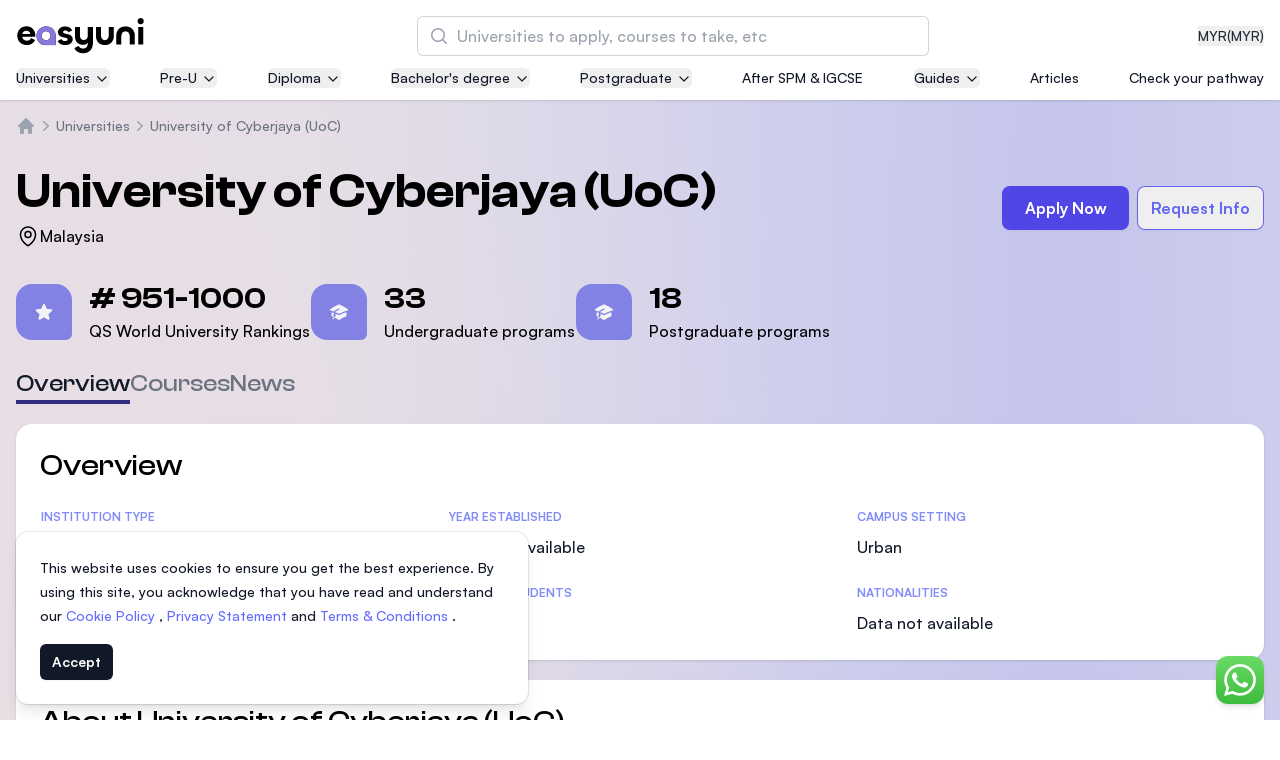

--- FILE ---
content_type: text/html; charset=utf-8
request_url: https://www.easyuni.my/malaysia/university-of-cyberjaya-uoc-203/
body_size: 41349
content:








<!DOCTYPE html>
<html class='h-full antialiased scroll-smooth js-focus-visible'
      lang='en'>
  <head>
    <meta name='viewport' content='width=device-width, initial-scale=1.0' />
    <link rel='manifest' href='/manifest.json'>
    <link rel='dns-prefetch' href='//d3lgqcirp8358m.cloudfront.net'>
    <link rel='dns-prefetch' href='//cdn.easyuni.com'>
    <link rel='dns-prefetch' href='//www.googletagmanager.com'>
    <link rel='dns-prefetch' href='//www.google-analytics.com'>
    <link rel='dns-prefetch' href='//www.google.com'>
    <link rel='dns-prefetch' href='//adservice.google.com'>
    <link rel='dns-prefetch' href='//tpc.googlesyndication.com'>
    <link rel='dns-prefetch' href='//www.googleadservices.com'>
    <link rel='dns-prefetch' href='//www.googletagservices.com'>
    <link rel='dns-prefetch' href='//bam.nr-data.net'>
    <link rel='dns-prefetch' href='//securepubads.g.doubleclick.net'>
    <link rel='dns-prefetch' href='//googleads.g.doubleclick.net'>
    <link rel='dns-prefetch' href='//stats.g.doubleclick.net'>
    
      
        <link rel="preload" href="/static/vite-built/woff2/ClashDisplay-Regular-6508dfc1.woff2" as="font" type="font/woff2" crossorigin>
        <link rel="preload" href="/static/vite-built/woff2/ClashDisplay-Medium-6de911fc.woff2" as="font" type="font/woff2" crossorigin>
        <link rel="preload" href="/static/vite-built/woff2/Satoshi-Medium-af02a722.woff2" as="font" type="font/woff2" crossorigin>
        <link rel="preload" href="/static/vite-built/woff2/Satoshi-MediumItalic-beb15382.woff2" as="font" type="font/woff2" crossorigin>
        <link rel="preload" href="/static/vite-built/woff2/ClashDisplay-Semibold-e748ea11.woff2" as="font" type="font/woff2" crossorigin>
        <link rel="preload" href="/static/vite-built/woff2/Satoshi-Bold-353a7fbf.woff2" as="font" type="font/woff2" crossorigin>
        <link rel='stylesheet' href="/static/vite-built/css/fonts-latin-5b5a3171.css">
      
    
    <link rel='stylesheet'
          href="/static/vite-built/css/violet-25ddc019.css">
    <script defer src="/static/vite-built/assets/vendor-33a06732.js"></script>
    <script>window.module = window.module || {}</script>

    <!-- Google Tag Manager -->
    
    

    
      <script>(function(w,d,s,l,i){w[l]=w[l]||[];w[l].push({'gtm.start':
      new Date().getTime(),event:'gtm.js'});var f=d.getElementsByTagName(s)[0],
      j=d.createElement(s),dl=l!='dataLayer'?'&l='+l:'';j.async=true;j.src=
      'https://www.googletagmanager.com/gtm.js?id='+i+dl;f.parentNode.insertBefore(j,f);
      })(window,document,'script','dataLayer','GTM-NZ8S5S');
      </script>
    
    <!-- End Google Tag Manager -->

    <!-- Google tag (gtag.js) -->
    
      <script async src="https://www.googletagmanager.com/gtag/js?id=G-ELZ8Y84EKG"></script>
      <script>
        window.dataLayer = window.dataLayer || [];

        function gtag() {
          dataLayer.push(arguments);
        }

        gtag('js', new Date());

        gtag('config', 'G-ELZ8Y84EKG');
      </script>
    
    <!-- End Google tag (gtag.js) -->

    
  
      <meta charset='utf-8'>
      <meta http-equiv='x-ua-compatible' content='ie=edge'>
      <title>
  
    University of Cyberjaya (UoC) in Malaysia | Fees, Courses
  </title>
      <meta name='keywords' content='universities, courses'>
      <meta name='description'
            content='
      Information about University of Cyberjaya (UoC) in Malaysia - campus, courses, fees, duration, intakes and student reviews.
    '>
    
  


    <!-- Facebook developer tools tag -->
    <meta name='facebook-domain-verification'
          content='q0j1wrgx1r7uwhrbks7wdbimhztiuw' />
    
    

    <!-- End facebook developer tools tag-->
    
    
    <link href='https://www.easyuni.my/malaysia/university-of-cyberjaya-uoc-203/' rel='canonical'>
    
      
        <link href='https://www.easyuni.co.id/malaysia/university-of-cyberjaya-uoc-203/'
              rel='alternate'
              hreflang='id'>
      
    
      
        <link href='https://www.easyuni.com/malaysia/university-of-cyberjaya-uoc-203/' rel='alternate' hreflang='x-default'>
      
    
      
        <link href='https://www.easyuni.com.bn/malaysia/university-of-cyberjaya-uoc-203/'
              rel='alternate'
              hreflang='en-bn'>
      
    
      
        <link href='https://www.easyuni.in/malaysia/university-of-cyberjaya-uoc-203/'
              rel='alternate'
              hreflang='en-in'>
      
    
      
        <link href='https://www.easyuni.lk/malaysia/university-of-cyberjaya-uoc-203/'
              rel='alternate'
              hreflang='en-lk'>
      
    
      
        <link href='https://www.easyunime.com/malaysia/university-of-cyberjaya-uoc-203/'
              rel='alternate'
              hreflang='ar'>
      
    
      
        <link href='https://www.easyuni.mu/malaysia/university-of-cyberjaya-uoc-203/'
              rel='alternate'
              hreflang='en-mu'>
      
    
      
        <link href='https://www.easyuni.my/malaysia/university-of-cyberjaya-uoc-203/'
              rel='alternate'
              hreflang='en-my'>
      
    
      
        <link href='https://www.easyuni.ph/malaysia/university-of-cyberjaya-uoc-203/'
              rel='alternate'
              hreflang='en-ph'>
      
    
      
        <link href='https://www.easyuni.sg/malaysia/university-of-cyberjaya-uoc-203/'
              rel='alternate'
              hreflang='en-sg'>
      
    
      
        <link href='https://www.easyuni.vn/malaysia/university-of-cyberjaya-uoc-203/'
              rel='alternate'
              hreflang='vi'>
      
    
    
    <!-- HTML5 shim, for IE6-8 support of HTML5 elements -->
    <!--[if lt IE 9]>
    <script src="https://cdnjs.cloudflare.com/ajax/libs/html5shiv/3.7.3/html5shiv.min.js"></script>
    <![endif]-->
    <link rel='icon' type='image/png' href="/static/images/favicon.png?v=2">
    
    
    <script defer
            data-domain="easyuni.my,allsites.easyuni.com"
            src='https://stats.easyuni.com/js/plausible.js'></script>
    
    <script async src='https://www.googletagservices.com/tag/js/gpt.js'></script>
    
      <style>
        /* This is to hide the flash of unstyled content */
        [x-cloak] {
          display: none;
        }

        /* jump to appropriate tag correctly */
        #enquiry_form_advisor {
          scroll-margin-top: 100px;
        }
      </style>
    

    
    
    
    

    
  <script type='application/ld+json'>
    
    {
    "@context": "https://schema.org/",
    "@type": "CollegeOrUniversity",
    "@id": "https://www.easyuni.my/malaysia/university-of-cyberjaya-uoc-203/#CollegeOrUniversity",
    "url": "https://www.easyuni.my/malaysia/university-of-cyberjaya-uoc-203/",
    "name": "University of Cyberjaya (UoC)","description": "Information about University of Cyberjaya (UoC) in Malaysia - campus, courses, fees, duration, intakes and student reviews.","logo": {
        "@type": "ImageObject",
        "url": "/media/institutions/logo/thumbs/University_of_Cyberjaya_UoC.png.200x200_q85.webp"
      },"latitude": "2.930694","longitude": "101.637500","photo": [{"@type": "ImageObject","url": "https://www.easyuni.my/media/institution/photo/2016/01/11/thumbs/CUCMS_Library_2.jpg.600x400_q85_crop-scale.webp"},{"@type": "ImageObject","url": "https://www.easyuni.my/media/institution/photo/2016/01/11/thumbs/IMG_8434.JPG.600x400_q85_crop-scale.webp"},{"@type": "ImageObject","url": "https://www.easyuni.my/media/institution/photo/2016/01/11/thumbs/Students_on_Campus__1.JPG.600x400_q85_crop-scale.webp"},{"@type": "ImageObject","url": "https://www.easyuni.my/media/institution/photo/2016/01/11/thumbs/IMG_8368.JPG.600x400_q85_crop-scale.webp"},{"@type": "ImageObject","url": "https://www.easyuni.my/media/institution/photo/2018/08/10/thumbs/cucms_new_campus_2.jpg.600x400_q85_crop-scale.webp"},{"@type": "ImageObject","url": "https://www.easyuni.my/media/institution/photo/2019/08/14/thumbs/cucms_new_campus.jpg.600x400_q85_crop-scale.webp"},{"@type": "ImageObject","url": "https://www.easyuni.my/media/institution/photo/2018/08/10/thumbs/cucms_new_library.jpg.600x400_q85_crop-scale.webp"},{"@type": "ImageObject","url": "https://www.easyuni.my/media/institution/photo/2018/08/10/thumbs/cucms_new_campus_4.jpg.600x400_q85_crop-scale.webp"},{"@type": "ImageObject","url": "https://www.easyuni.my/media/institution/photo/2018/08/10/thumbs/cucms_new_hall.jpg.600x400_q85_crop-scale.webp"},{"@type": "ImageObject","url": "https://www.easyuni.my/media/institution/photo/2018/08/10/thumbs/cucms_new_cafe.jpg.600x400_q85_crop-scale.webp"}]
    }
  </script>


    
      <script type="application/ld+json">
{
    "@context": "http://schema.org",
    "@type": "BreadcrumbList",
    "itemListElement": [
        
        {
            "@type": "ListItem",
            "position": 1,
            "item": {
                "@id": "/malaysia/all/all/all-levels/",
                "name": "Universities"
            }
        },
        
        {
            "@type": "ListItem",
            "position": 2,
            "item": {
                "@id": "/malaysia/university-of-cyberjaya-uoc-203/",
                "name": "University of Cyberjaya (UoC)"
            }
        }
        
    ]
}
</script>
    
  </head>
  <body 
        class=" min-h-full overflow-x-hidden"
        :class="{'overflow-hidden': $store.slideOver || $store.courseCompareSlideover || $store.filtersShown || $store.showMobileTableofContent || $store.showTransactionFormModal || $store.showCourseApprovalFormModal || $store.navSearchForm }" x-data='switchers'>
    <!-- Google Tag Manager (noscript) -->
    
      <noscript><iframe src='https://www.googletagmanager.com/ns.html?id=GTM-NZ8S5S'
        height='0'
        width='0'
        class='hidden'></iframe></noscript>
    
    <!-- End Google Tag Manager (noscript) -->

    <div id='app' class='flex flex-col min-h-screen mesh-gradient'>
      
        
          


  

  

  

  

  

  

  

  

  

  

  

  

  

  

  

  

  

  

  
    
  

  

  

  

  

  

  

  

  

  

  

  

  

<header class="relative pt-4 pb-3 shadow bg-white">
  <div class='grid gap-1 px-4 gap-y-3'>
    <div class='flex items-center justify-between w-full gap-6 mx-auto max-w-[86rem]'>
      <!-- logo -->
      <a href="/" class="flex-shrink-0">
        <img src="/static/images/easyuni-logo.svg"
             width='131'
             height='36'
             alt='EasyUni logo'>
      </a>
      <!-- /logo -->
      <div class='flex items-center flex-grow gap-4 shrink-0'>
        <button x-on:click="currencyShow = true"
                class="flex gap-1 text-sm text-gray-800 hover:text-gray-900 ms-auto">
          
            MYR <span class="hover:underline">(MYR)</span>
          
        </button>
        




<div x-data='{ showDesktop: false }'
     class='flex lg:w-full lg:-order-1 hidden lg:flex lg:justify-center'
     :class="$store.navSearchForm ? 'z-10' : ''"
     @click="$store.navSearchForm = true; showDesktop = true"
>
  <div x-data="search_suggestion"
       class="w-full max-w-lg group"
       @click.away="$store.navSearchForm = false; $store.slideOver = false"
  >
    <div class="flex w-full gap-4 isolate bg-white rounded-md">
      <div x-show="showDesktop" class="lg:bg-black lg:opacity-0 lg:transition-opacity lg:group-focus-within:opacity-60 lg:group-focus-within:w-screen lg:group-focus-within:h-[100dvh] hidden lg:group-focus-within:block lg:-z-10 lg:fixed inset-y-0 lg:end-0"></div>
      <form method='get'
            action="/search/"
            class="relative flex-grow isolate">
        <div>
          <label for="search" class="sr-only">Search</label>
          <div class="absolute inset-y-0 flex items-center pointer-events-none start-0 ps-3">
            <svg class="w-5 h-5 text-gray-400 rtl:-scale-x-100" viewBox="0 0 20 20" fill="currentColor" aria-hidden="true">
              <path fill-rule="evenodd" d="M9 3.5a5.5 5.5 0 100 11 5.5 5.5 0 000-11zM2 9a7 7 0 1112.452 4.391l3.328 3.329a.75.75 0 11-1.06 1.06l-3.329-3.328A7 7 0 012 9z" clip-rule="evenodd" />
            </svg>
          </div>
          <input type='search'
                 id="search"
                 name='q'
                 placeholder="Universities to apply, courses to take, etc"
                 x-model='searchInputValue'
                 @input-change='getData'
                 @input.debounce.500ms="$dispatch('input-change', searchInputValue)"
                 class="z-20 block w-full py-2 text-gray-900 bg-white border-0 rounded-md outline-none peer ps-10 pe-3 ring-1 ring-inset ring-gray-300 placeholder:text-gray-400 focus:ring-2 lg:focus:ring-0 lg:focus:outline-offset-2 lg:focus:outline-indigo-300 lg:focus:outline sm:leading-6"
                 autocomplete="off"
                 required>
          
  <input type="hidden" name="contenttype" value="courses"/>
  <input type="hidden" name="country_code" value="MY" x-ref="country_code" />
  
    <input type="hidden" name="student_type" value="local" />
  
  <template x-if='qualificationIdFromAllCourseResult'>
    <input type="hidden" name="qualification" :value="qualificationIdFromAllCourseResult"/>
  </template>
          <div class="fixed inset-x-0 z-20 items-center gap-2 overflow-y-auto transition-opacity bg-white shadow opacity-0 pointer-events-none border-y border-y-gray-200 lg:border-none lg:max-w-3xl lg:w-full lg:absolute top-[72px] lg:top-[52px] lg:rounded-md"
               :class="{ 'opacity-100 pointer-events-auto': $store.navSearchForm }"
          >
            <div class="h-[calc(100dvh-72px)] lg:h-auto lg:max-h-[calc(100dvh-96px)] divide-y divide-y-gray-200">
              <template x-if='autocompleteResults.length' hidden>
  <ul class='grid divide-y divide-y-gray-200'>
    <template x-for='data in autocompleteResults' hidden>
      <li>
        <template x-if="data.category === 'institution'" hidden>
          <a :href='data.link'
            class='p-4 lg:px-5 lg:py-4.5 text-gray-900 outline-none flex gap-3 items-center hover:bg-gray-50 focus:bg-gray-50 group transition-colors leading-tight'>
            <div class='flex items-center justify-center flex-shrink-0 object-contain w-16 h-16 p-1 overflow-hidden rounded-md ring-1 ring-inset ring-gray-200 bg-gray-50'>
              <template x-if="data.logo">
                <img :src='data.logo'
                    :alt="data.title + ' Logo'"
                    width='80'
                    height='80'
                    loading="lazy">
              </template>
              <template x-if="!data.logo">
                <svg xmlns='http://www.w3.org/2000/svg' fill='none' viewBox='0 0 24 24' stroke-width='1.5' stroke='currentColor' class='w-8 h-8 text-indigo-500'>
                  <path stroke-linecap='round' stroke-linejoin='round' d='M12 21v-8.25M15.75 21v-8.25M8.25 21v-8.25M3 9l9-6 9 6m-1.5 12V10.332A48.36 48.36 0 0 0 12 9.75c-2.551 0-5.056.2-7.5.582V21M3 21h18M12 6.75h.008v.008H12V6.75Z' />
                </svg>
              </template>
            </div>
            <div>
              <p class='font-semibold lg:text-lg' x-text='data.title'></p>
              <p class='text-sm text-gray-700 lg:text-base' x-text='data.country'></p>
            </div>
          </a>
        </template>
        <template x-if="data.category === 'course'" hidden>
          <a :href='data.link'
            class='p-4 md:px-8 lg:px-5 lg:py-4.5 text-gray-900 outline-none hover:bg-gray-50 focus:bg-gray-50 group transition-colors flex gap-3 items-center'>
            <div class='flex items-center justify-center flex-shrink-0 object-contain w-16 h-16 p-1 overflow-hidden rounded-md ring-1 ring-inset ring-gray-200 bg-gray-50'>
              <svg xmlns='http://www.w3.org/2000/svg' fill='none' viewBox='0 0 24 24' stroke-width='1.5' stroke='currentColor' class='w-8 h-8 text-indigo-500'>
                <path stroke-linecap="round" stroke-linejoin="round" d="M12 6.042A8.967 8.967 0 0 0 6 3.75c-1.052 0-2.062.18-3 .512v14.25A8.987 8.987 0 0 1 6 18c2.305 0 4.408.867 6 2.292m0-14.25a8.966 8.966 0 0 1 6-2.292c1.052 0 2.062.18 3 .512v14.25A8.987 8.987 0 0 0 18 18a8.967 8.967 0 0 0-6 2.292m0-14.25v14.25" />
              </svg>
            </div>
            <p>
              <span class='font-semibold lg:text-lg' x-text='data.title'></span>
              <span class='text-indigo-800 whitespace-nowrap'
                    x-text='data.count'>
              </span>
            </p>
          </a>
        </template>
        <template x-if="data.category === 'all_course_results'" hidden>
          <a :href='data.link'
            class='p-4 lg:px-5 lg:py-4.5 text-gray-900 outline-none hover:bg-gray-50 focus:bg-gray-50 group transition-colors flex gap-3 items-center'>
            <div class='flex items-center justify-center flex-shrink-0 object-contain w-16 h-16 p-1 overflow-hidden rounded-md ring-1 ring-inset ring-gray-200 bg-gray-50'>
              <svg xmlns='http://www.w3.org/2000/svg' fill='none' viewBox='0 0 24 24' stroke-width='1.5' stroke='currentColor' class='w-8 h-8 text-indigo-500'>
                <path stroke-linecap='round' stroke-linejoin='round' d='m21 21-5.197-5.197m0 0A7.5 7.5 0 1 0 5.196 5.196a7.5 7.5 0 0 0 10.607 10.607Z' />
              </svg>
            </div>
            <p>
              <span class='text-gray-700 lg:text-lg' x-text='data.title'></span>
              <span class='text-indigo-800 whitespace-nowrap'
                    x-text='data.count'>
              </span>
            </p>
          </a>
        </template>
      </li>
    </template>
  </ul>
</template>
<template x-if='!searchInputValue' hidden>
  <ul class='grid divide-y divide-y-gray-200'>
    
      <li class='md:mx-0'>
        <a href='/malaysia/asia-pacific-university-of-technology-and-innovation-apu-8/' class='p-4 flex gap-3 lg:px-5 lg:py-4.5 text-gray-900 group outline-none hover:bg-gray-50 focus:bg-gray-50 group transition-colors items-center leading-tight'>
          <div class='flex items-center justify-center flex-shrink-0 object-contain w-16 h-16 p-1 overflow-hidden bg-white rounded-md ring-1 ring-inset ring-gray-200'>
            <img src='/media/institutions/logo/thumbs/APU_Logo_Final_Vertical_V1_ptTcniK.png.120x120_q85.webp' alt='' loading="lazy">
          </div>
          <div>
            <h2 class='font-semibold lg:text-lg'>Asia Pacific University of Technology and Innovation (APU)</h2>
            
              <p class='text-sm text-gray-700 lg:text-base'>Well-known for Computer Science, IT and Engineering courses</p>
            
          </div>
        </a>
      </li>
    
      <li class='md:mx-0'>
        <a href='/malaysia/international-medical-university-imu-10211/' class='p-4 flex gap-3 lg:px-5 lg:py-4.5 text-gray-900 group outline-none hover:bg-gray-50 focus:bg-gray-50 group transition-colors items-center leading-tight'>
          <div class='flex items-center justify-center flex-shrink-0 object-contain w-16 h-16 p-1 overflow-hidden bg-white rounded-md ring-1 ring-inset ring-gray-200'>
            <img src='/media/institution/logo/thumbs/IMU_logo.png.120x120_q85.webp' alt='' loading="lazy">
          </div>
          <div>
            <h2 class='font-semibold lg:text-lg'>International Medical University (IMU)</h2>
            
              <p class='text-sm text-gray-700 lg:text-base'>Malaysia&#39;s first and most established private medical and healthcare university</p>
            
          </div>
        </a>
      </li>
    
      <li class='md:mx-0'>
        <a href='/malaysia/asia-school-of-business-asb-13156/' class='p-4 flex gap-3 lg:px-5 lg:py-4.5 text-gray-900 group outline-none hover:bg-gray-50 focus:bg-gray-50 group transition-colors items-center leading-tight'>
          <div class='flex items-center justify-center flex-shrink-0 object-contain w-16 h-16 p-1 overflow-hidden bg-white rounded-md ring-1 ring-inset ring-gray-200'>
            <img src='/media/institutions/logo/thumbs/ASB_Landscape-transparent_1.png.120x120_q85.webp' alt='' loading="lazy">
          </div>
          <div>
            <h2 class='font-semibold lg:text-lg'>Asia School of Business (ASB)</h2>
            
              <p class='text-sm text-gray-700 lg:text-base'>MBA by Central Bank of Malaysia in collaboration with the Massachusetts Institute of Technology (MIT)</p>
            
          </div>
        </a>
      </li>
    
      <li class='md:mx-0'>
        <a href='/malaysia/segi-university-kota-damansara-246/' class='p-4 flex gap-3 lg:px-5 lg:py-4.5 text-gray-900 group outline-none hover:bg-gray-50 focus:bg-gray-50 group transition-colors items-center leading-tight'>
          <div class='flex items-center justify-center flex-shrink-0 object-contain w-16 h-16 p-1 overflow-hidden bg-white rounded-md ring-1 ring-inset ring-gray-200'>
            <img src='/media/institution/logo/thumbs/Rebranding_-_SEGi_University_Group_Logo.jpg.120x120_q85.webp' alt='' loading="lazy">
          </div>
          <div>
            <h2 class='font-semibold lg:text-lg'>SEGi University Kota Damansara</h2>
            
          </div>
        </a>
      </li>
    
      <li class='md:mx-0'>
        <a href='/malaysia/management-science-university-msu-218/' class='p-4 flex gap-3 lg:px-5 lg:py-4.5 text-gray-900 group outline-none hover:bg-gray-50 focus:bg-gray-50 group transition-colors items-center leading-tight'>
          <div class='flex items-center justify-center flex-shrink-0 object-contain w-16 h-16 p-1 overflow-hidden bg-white rounded-md ring-1 ring-inset ring-gray-200'>
            <img src='/media/institution/logo/thumbs/logo-msu-vector-720x340.png.120x120_q85.webp' alt='' loading="lazy">
          </div>
          <div>
            <h2 class='font-semibold lg:text-lg'>Management and Science University (MSU)</h2>
            
          </div>
        </a>
      </li>
    
  </ul>
</template>

<template x-if='!autocompleteResults' hidden>
  <p class='border-b border-b-gray-300 p-4 lg:px-5 lg:py-4.5 text-gray-900 outline-none font-semibold text-center block'>No Results Found</p>
</template>
            </div>
          </div>
        </div>
      </form>
    </div>
  </div>
</div>


<div x-data='{ showMobile: false }'
     class='flex'
     :class="$store.navSearchForm ? 'z-10' : ''"
>
  <!-- mobile search icon button -->
  <button @click="$store.navSearchForm = true; $store.slideOver = true; showMobile = true; $nextTick(() => $dispatch('nav-search'))"
          class='hover:text-indigo-600 lg:hidden'>
    <svg xmlns='http://www.w3.org/2000/svg' fill='none' viewBox='0 0 24 24' stroke-width='1.5' stroke='currentColor' class='w-6 h-6'>
      <path stroke-linecap='round' stroke-linejoin='round' d='m21 21-5.197-5.197m0 0A7.5 7.5 0 1 0 5.196 5.196a7.5 7.5 0 0 0 10.607 10.607Z' />
    </svg>
  </button>
  <!-- with search input -->
  <div x-cloak
       x-data='search_suggestion'
       x-show='$store.navSearchForm && showMobile'
       @click.away='$store.navSearchForm = false; $store.slideOver = false; showMobile = false'
       @keydown.escape.window='$store.navSearchForm = false; $store.slideOver = false; showMobile = false'
       class='absolute inset-0 w-full m-auto mt-0 overflow-y-auto bg-white md:top-40 md:fixed md:max-w-2xl md:backdrop:bg-gray-600/50 md:rounded-xl h-max md:shadow-md lg:max-w-4xl backdrop:bg-white'>

      <form method='get'
            action="/search/">
        <div class='flex items-center gap-2 px-4 py-6 border-b border-gray-300 full-bleed md:full-bleed-off rounded-t-xl'>
          <button class='p-1' type='button' @click='$store.navSearchForm = false; $store.slideOver = false; showMobile = false'>
            <svg xmlns='http://www.w3.org/2000/svg' viewBox='0 0 20 20' fill='currentColor' aria-hidden='true' class='w-7 h-7 rtl:rotate-180'>
              <path fill-rule='evenodd' d='M17 10a.75.75 0 01-.75.75H5.612l4.158 3.96a.75.75 0 11-1.04 1.08l-5.5-5.25a.75.75 0 010-1.08l5.5-5.25a.75.75 0 111.04 1.08L5.612 9.25H16.25A.75.75 0 0117 10z' clip-rule='evenodd'></path>
            </svg>
            <span class='sr-only'>Back</span>
          </button>
          <div class='relative flex-grow'>
            <div class='absolute inset-y-0 left-0 flex items-center pl-3 pointer-events-none'>
              <svg class='w-5 h-5 text-gray-400' viewBox='0 0 20 20' fill='currentColor' aria-hidden='true'>
                <path fill-rule='evenodd' d='M9 3.5a5.5 5.5 0 100 11 5.5 5.5 0 000-11zM2 9a7 7 0 1112.452 4.391l3.328 3.329a.75.75 0 11-1.06 1.06l-3.329-3.328A7 7 0 012 9z' clip-rule='evenodd'></path>
              </svg>
            </div>
            <input type='search'
                  name='q'
                  placeholder='Universities to apply, courses to take, etc'
                  class='border-gray-300 rounded-md block w-full py-1.5 ps-10 pe-3 '
                  @nav-search.window='$el.focus()'
                  x-model='searchInputValue'
                  x-on:input-change='getData'
                  @input.debounce.500ms="$dispatch('input-change', searchInputValue)"
                  autocomplete='off'>
            
  <input type="hidden" name="contenttype" value="courses"/>
  <input type="hidden" name="country_code" value="MY" x-ref="country_code" />
  
    <input type="hidden" name="student_type" value="local" />
  
  <template x-if='qualificationIdFromAllCourseResult'>
    <input type="hidden" name="qualification" :value="qualificationIdFromAllCourseResult"/>
  </template>
          </div>
        </div>
      </form>
      <div class='overflow-y-auto md:max-h-[45vh] md:rounded-b-xl divide-y divide-y-gray-200 h-[calc(100dvh-85px)] md:h-auto'>
        <template x-if='autocompleteResults.length' hidden>
  <ul class='grid divide-y divide-y-gray-200'>
    <template x-for='data in autocompleteResults' hidden>
      <li>
        <template x-if="data.category === 'institution'" hidden>
          <a :href='data.link'
            class='p-4 lg:px-5 lg:py-4.5 text-gray-900 outline-none flex gap-3 items-center hover:bg-gray-50 focus:bg-gray-50 group transition-colors leading-tight'>
            <div class='flex items-center justify-center flex-shrink-0 object-contain w-16 h-16 p-1 overflow-hidden rounded-md ring-1 ring-inset ring-gray-200 bg-gray-50'>
              <template x-if="data.logo">
                <img :src='data.logo'
                    :alt="data.title + ' Logo'"
                    width='80'
                    height='80'
                    loading="lazy">
              </template>
              <template x-if="!data.logo">
                <svg xmlns='http://www.w3.org/2000/svg' fill='none' viewBox='0 0 24 24' stroke-width='1.5' stroke='currentColor' class='w-8 h-8 text-indigo-500'>
                  <path stroke-linecap='round' stroke-linejoin='round' d='M12 21v-8.25M15.75 21v-8.25M8.25 21v-8.25M3 9l9-6 9 6m-1.5 12V10.332A48.36 48.36 0 0 0 12 9.75c-2.551 0-5.056.2-7.5.582V21M3 21h18M12 6.75h.008v.008H12V6.75Z' />
                </svg>
              </template>
            </div>
            <div>
              <p class='font-semibold lg:text-lg' x-text='data.title'></p>
              <p class='text-sm text-gray-700 lg:text-base' x-text='data.country'></p>
            </div>
          </a>
        </template>
        <template x-if="data.category === 'course'" hidden>
          <a :href='data.link'
            class='p-4 md:px-8 lg:px-5 lg:py-4.5 text-gray-900 outline-none hover:bg-gray-50 focus:bg-gray-50 group transition-colors flex gap-3 items-center'>
            <div class='flex items-center justify-center flex-shrink-0 object-contain w-16 h-16 p-1 overflow-hidden rounded-md ring-1 ring-inset ring-gray-200 bg-gray-50'>
              <svg xmlns='http://www.w3.org/2000/svg' fill='none' viewBox='0 0 24 24' stroke-width='1.5' stroke='currentColor' class='w-8 h-8 text-indigo-500'>
                <path stroke-linecap="round" stroke-linejoin="round" d="M12 6.042A8.967 8.967 0 0 0 6 3.75c-1.052 0-2.062.18-3 .512v14.25A8.987 8.987 0 0 1 6 18c2.305 0 4.408.867 6 2.292m0-14.25a8.966 8.966 0 0 1 6-2.292c1.052 0 2.062.18 3 .512v14.25A8.987 8.987 0 0 0 18 18a8.967 8.967 0 0 0-6 2.292m0-14.25v14.25" />
              </svg>
            </div>
            <p>
              <span class='font-semibold lg:text-lg' x-text='data.title'></span>
              <span class='text-indigo-800 whitespace-nowrap'
                    x-text='data.count'>
              </span>
            </p>
          </a>
        </template>
        <template x-if="data.category === 'all_course_results'" hidden>
          <a :href='data.link'
            class='p-4 lg:px-5 lg:py-4.5 text-gray-900 outline-none hover:bg-gray-50 focus:bg-gray-50 group transition-colors flex gap-3 items-center'>
            <div class='flex items-center justify-center flex-shrink-0 object-contain w-16 h-16 p-1 overflow-hidden rounded-md ring-1 ring-inset ring-gray-200 bg-gray-50'>
              <svg xmlns='http://www.w3.org/2000/svg' fill='none' viewBox='0 0 24 24' stroke-width='1.5' stroke='currentColor' class='w-8 h-8 text-indigo-500'>
                <path stroke-linecap='round' stroke-linejoin='round' d='m21 21-5.197-5.197m0 0A7.5 7.5 0 1 0 5.196 5.196a7.5 7.5 0 0 0 10.607 10.607Z' />
              </svg>
            </div>
            <p>
              <span class='text-gray-700 lg:text-lg' x-text='data.title'></span>
              <span class='text-indigo-800 whitespace-nowrap'
                    x-text='data.count'>
              </span>
            </p>
          </a>
        </template>
      </li>
    </template>
  </ul>
</template>
<template x-if='!searchInputValue' hidden>
  <ul class='grid divide-y divide-y-gray-200'>
    
      <li class='md:mx-0'>
        <a href='/malaysia/asia-pacific-university-of-technology-and-innovation-apu-8/' class='p-4 flex gap-3 lg:px-5 lg:py-4.5 text-gray-900 group outline-none hover:bg-gray-50 focus:bg-gray-50 group transition-colors items-center leading-tight'>
          <div class='flex items-center justify-center flex-shrink-0 object-contain w-16 h-16 p-1 overflow-hidden bg-white rounded-md ring-1 ring-inset ring-gray-200'>
            <img src='/media/institutions/logo/thumbs/APU_Logo_Final_Vertical_V1_ptTcniK.png.120x120_q85.webp' alt='' loading="lazy">
          </div>
          <div>
            <h2 class='font-semibold lg:text-lg'>Asia Pacific University of Technology and Innovation (APU)</h2>
            
              <p class='text-sm text-gray-700 lg:text-base'>Well-known for Computer Science, IT and Engineering courses</p>
            
          </div>
        </a>
      </li>
    
      <li class='md:mx-0'>
        <a href='/malaysia/international-medical-university-imu-10211/' class='p-4 flex gap-3 lg:px-5 lg:py-4.5 text-gray-900 group outline-none hover:bg-gray-50 focus:bg-gray-50 group transition-colors items-center leading-tight'>
          <div class='flex items-center justify-center flex-shrink-0 object-contain w-16 h-16 p-1 overflow-hidden bg-white rounded-md ring-1 ring-inset ring-gray-200'>
            <img src='/media/institution/logo/thumbs/IMU_logo.png.120x120_q85.webp' alt='' loading="lazy">
          </div>
          <div>
            <h2 class='font-semibold lg:text-lg'>International Medical University (IMU)</h2>
            
              <p class='text-sm text-gray-700 lg:text-base'>Malaysia&#39;s first and most established private medical and healthcare university</p>
            
          </div>
        </a>
      </li>
    
      <li class='md:mx-0'>
        <a href='/malaysia/asia-school-of-business-asb-13156/' class='p-4 flex gap-3 lg:px-5 lg:py-4.5 text-gray-900 group outline-none hover:bg-gray-50 focus:bg-gray-50 group transition-colors items-center leading-tight'>
          <div class='flex items-center justify-center flex-shrink-0 object-contain w-16 h-16 p-1 overflow-hidden bg-white rounded-md ring-1 ring-inset ring-gray-200'>
            <img src='/media/institutions/logo/thumbs/ASB_Landscape-transparent_1.png.120x120_q85.webp' alt='' loading="lazy">
          </div>
          <div>
            <h2 class='font-semibold lg:text-lg'>Asia School of Business (ASB)</h2>
            
              <p class='text-sm text-gray-700 lg:text-base'>MBA by Central Bank of Malaysia in collaboration with the Massachusetts Institute of Technology (MIT)</p>
            
          </div>
        </a>
      </li>
    
      <li class='md:mx-0'>
        <a href='/malaysia/segi-university-kota-damansara-246/' class='p-4 flex gap-3 lg:px-5 lg:py-4.5 text-gray-900 group outline-none hover:bg-gray-50 focus:bg-gray-50 group transition-colors items-center leading-tight'>
          <div class='flex items-center justify-center flex-shrink-0 object-contain w-16 h-16 p-1 overflow-hidden bg-white rounded-md ring-1 ring-inset ring-gray-200'>
            <img src='/media/institution/logo/thumbs/Rebranding_-_SEGi_University_Group_Logo.jpg.120x120_q85.webp' alt='' loading="lazy">
          </div>
          <div>
            <h2 class='font-semibold lg:text-lg'>SEGi University Kota Damansara</h2>
            
          </div>
        </a>
      </li>
    
      <li class='md:mx-0'>
        <a href='/malaysia/management-science-university-msu-218/' class='p-4 flex gap-3 lg:px-5 lg:py-4.5 text-gray-900 group outline-none hover:bg-gray-50 focus:bg-gray-50 group transition-colors items-center leading-tight'>
          <div class='flex items-center justify-center flex-shrink-0 object-contain w-16 h-16 p-1 overflow-hidden bg-white rounded-md ring-1 ring-inset ring-gray-200'>
            <img src='/media/institution/logo/thumbs/logo-msu-vector-720x340.png.120x120_q85.webp' alt='' loading="lazy">
          </div>
          <div>
            <h2 class='font-semibold lg:text-lg'>Management and Science University (MSU)</h2>
            
          </div>
        </a>
      </li>
    
  </ul>
</template>

<template x-if='!autocompleteResults' hidden>
  <p class='border-b border-b-gray-300 p-4 lg:px-5 lg:py-4.5 text-gray-900 outline-none font-semibold text-center block'>No Results Found</p>
</template>
      </div>
  </div>
</div>
        <div x-data='{open: false}' class='flex xl:hidden'>
  <button @click='open = true; $store.slideOver = true;'>
    <svg xmlns="http://www.w3.org/2000/svg"
         fill="none"
         viewBox="0 0 24 24"
         stroke-width="1.5"
         stroke="currentColor"
         class="w-8 h-8">
      <path stroke-linecap="round" stroke-linejoin="round" d="M3.75 6.75h16.5M3.75 12h16.5m-16.5 5.25h16.5" />
    </svg>
    <span class="sr-only">Navigation</span>
  </button>
  <div x-cloak
       x-show='open'
       @keydown.escape.window='open = false; $store.slideOver = false'
       class='relative z-20'>
    <div x-show='open'
         x-transition:enter='ease-in-out duration-500'
         x-transition:enter-start='opacity-0'
         x-transition:enter-end='opacity-100'
         x-transition:leave='ease-in-out duration-500'
         x-transition:leave-start='opacity-100'
         x-transition:leave-end='opacity-0'
         class='fixed inset-0 transition-opacity bg-gray-500 bg-opacity-75'></div>
    <div class='fixed inset-y-0 right-0 flex max-w-full pl-10 pointer-events-none'>
      <div x-cloak
           x-show='open'
           @click.away='open = false; $store.slideOver = false'
           x-transition:enter='transform transition ease-in-out duration-500 sm:duration-700'
           x-transition:enter-start='translate-x-full'
           x-transition:enter-end='translate-x-0'
           x-transition:leave='transform transition ease-in-out duration-500 sm:duration-700'
           x-transition:leave-start='translate-x-0'
           x-transition:leave-end='translate-x-full'
           class='flex flex-col w-screen h-full max-w-sm overflow-y-scroll bg-white shadow-xl pointer-events-auto'
           x-data="{
            navigationSubmenuOpen: false,
            navigationMenuItem: '',
            handleSubmenuClick(item){ this.navigationSubmenuOpen = true; this.navigationMenuItem = item; },
            closeSubmenu() {
              this.navigationSubmenuOpen = false;
              this.navigationMenuItem = '';
            },
            handleBack() {
              const baseItems = ['pre-u', 'diploma', 'universities', 'bachelors-degree', 'postgraduate', 'guides'];

              if (baseItems.includes(this.navigationMenuItem)) {
                this.closeSubmenu()
              } else {
                const baseItem = this.navigationMenuItem.split(' ')[0];
                this.navigationMenuItem = baseItem;
              }
            }
        }">
        <div class="sticky top-0 z-10 flex items-center justify-between gap-3 py-4 bg-white border-b border-gray-300 ps-5 pe-4">
          <button @click="handleBack()"
          x-show="navigationMenuItem !== ''"
                  class="flex gap-2 text-start text-slate-800">
            <svg xmlns="http://www.w3.org/2000/svg"
                fill="none"
                viewBox="0 0 24 24"
                stroke-width="1.5"
                stroke="currentColor"
                class="mt-0.5 size-5 rtl:rotate-180">
              <path stroke-linecap="round" stroke-linejoin="round" d="M15.75 19.5 8.25 12l7.5-7.5" />
            </svg>
            Back
          </button>
          <button @click='open = false; $store.slideOver = false'
                  class='text-2xl text-gray-500 !leading-none ms-auto'>
            <svg xmlns="http://www.w3.org/2000/svg" fill="none" viewBox="0 0 24 24" stroke-width="1.5" stroke="currentColor" class="size-8">
              <path stroke-linecap="round" stroke-linejoin="round" d="M6 18 18 6M6 6l12 12" />
            </svg>
          </button>
        </div>
        <div class='flex flex-grow pt-2 pb-4'>
          <div x-show="!navigationSubmenuOpen" class="flex flex-col flex-grow pb-4">
            <ul>
              
              <li>
                <button @click="handleSubmenuClick('universities')"
                        class="flex justify-between w-full gap-2 py-2 ps-6 pe-4 text-start text-slate-800">
                  Universities
                  <svg xmlns="http://www.w3.org/2000/svg"
                      fill="none"
                      viewBox="0 0 24 24"
                      stroke-width="1.5"
                      stroke="currentColor"
                      class="mt-0.5 size-5 rtl:rotate-180">
                    <path stroke-linecap="round" stroke-linejoin="round" d="m8.25 4.5 7.5 7.5-7.5 7.5" />
                  </svg>
                </button>
              </li>
              <li>
                <button @click="handleSubmenuClick('pre-u')"
                        class="flex justify-between w-full gap-2 py-2 ps-6 pe-4 text-start text-slate-800">
                  Pre-U
                  <svg xmlns="http://www.w3.org/2000/svg"
                      fill="none"
                      viewBox="0 0 24 24"
                      stroke-width="1.5"
                      stroke="currentColor"
                      class="mt-0.5 size-5 rtl:rotate-180">
                    <path stroke-linecap="round" stroke-linejoin="round" d="m8.25 4.5 7.5 7.5-7.5 7.5" />
                  </svg>
                </button>
              </li>
              <li>
                <button @click="handleSubmenuClick('diploma')"
                        class="flex justify-between w-full gap-2 py-2 ps-6 pe-4 text-start text-slate-800">
                  Diploma
                  <svg xmlns="http://www.w3.org/2000/svg"
                      fill="none"
                      viewBox="0 0 24 24"
                      stroke-width="1.5"
                      stroke="currentColor"
                      class="mt-0.5 size-5 rtl:rotate-180">
                    <path stroke-linecap="round" stroke-linejoin="round" d="m8.25 4.5 7.5 7.5-7.5 7.5" />
                  </svg>
                </button>
              </li>
              <li>
                <button @click="handleSubmenuClick('bachelors-degree')"
                        class="flex justify-between w-full gap-2 py-2 ps-6 pe-4 text-start text-slate-800">
                  Bachelor's degree
                  <svg xmlns="http://www.w3.org/2000/svg"
                      fill="none"
                      viewBox="0 0 24 24"
                      stroke-width="1.5"
                      stroke="currentColor"
                      class="mt-0.5 size-5 rtl:rotate-180">
                    <path stroke-linecap="round" stroke-linejoin="round" d="m8.25 4.5 7.5 7.5-7.5 7.5" />
                  </svg>
                </button>
              </li>
              <li>
                <button @click="handleSubmenuClick('postgraduate')"
                        class="flex justify-between w-full gap-2 py-2 ps-6 pe-4 text-start text-slate-800">
                  Postgraduate
                  <svg xmlns="http://www.w3.org/2000/svg"
                      fill="none"
                      viewBox="0 0 24 24"
                      stroke-width="1.5"
                      stroke="currentColor"
                      class="mt-0.5 size-5 rtl:rotate-180">
                    <path stroke-linecap="round" stroke-linejoin="round" d="m8.25 4.5 7.5 7.5-7.5 7.5" />
                  </svg>
                </button>
              </li>
              
                <li>
                  <a href="/after-spm/"
                    class="flex justify-between w-full gap-2 py-2 ps-6 pe-4 text-start text-slate-800">
                    After SPM & IGCSE
                  </a>
                </li>
              
              <li>
                <button @click="handleSubmenuClick('guides')"
                        class="flex justify-between w-full gap-2 py-2 ps-6 pe-4 text-start text-slate-800">
                  Guides
                  <svg xmlns="http://www.w3.org/2000/svg"
                      fill="none"
                      viewBox="0 0 24 24"
                      stroke-width="1.5"
                      stroke="currentColor"
                      class="mt-0.5 size-5 rtl:rotate-180">
                    <path stroke-linecap="round" stroke-linejoin="round" d="m8.25 4.5 7.5 7.5-7.5 7.5" />
                  </svg>
                </button>
              </li>
              <li>
                <a href="/advice/"
                  class="flex justify-between w-full gap-2 py-2 ps-6 pe-4 text-start text-slate-800">
                  Articles
                </a>
              </li>
              <li>
                <a href="/mqa-equivalency/"
                  class="flex justify-between w-full gap-2 py-2 ps-6 pe-4 text-start text-slate-800">
                  Check your pathway
                </a>
              </li>
            </ul>
            <div class="my-auto">
              <div class="grid gap-4 px-6 py-2">
                  <div class="space-y-1">
                    <p class="text-lg font-semibold">EasyUni Sdn Bhd</p>
                    <address class="mb-1 text-sm">
                      Level 17, The Bousteador No.10, Jalan PJU 7/6, Mutiara Damansara 47800 Petaling Jaya, Selangor, Malaysia
                    </address>
                  </div>
                  <div class="flex flex-wrap items-center gap-x-3 gap-y-1">
                    <span class="font-semibold">4.7</span>
                    <div class="flex items-center gap-x-2">
                      <svg xmlns="http://www.w3.org/2000/svg" viewBox="0 0 20 20" fill="currentColor" class="text-yellow-400 size-6">
                        <path fill-rule="evenodd" d="M10.868 2.884c-.321-.772-1.415-.772-1.736 0l-1.83 4.401-4.753.381c-.833.067-1.171 1.107-.536 1.651l3.62 3.102-1.106 4.637c-.194.813.691 1.456 1.405 1.02L10 15.591l4.069 2.485c.713.436 1.598-.207 1.404-1.02l-1.106-4.637 3.62-3.102c.635-.544.297-1.584-.536-1.65l-4.752-.382-1.831-4.401Z" clip-rule="evenodd"></path>
                      </svg>
                      <svg xmlns="http://www.w3.org/2000/svg" viewBox="0 0 20 20" fill="currentColor" class="text-yellow-400 size-6">
                        <path fill-rule="evenodd" d="M10.868 2.884c-.321-.772-1.415-.772-1.736 0l-1.83 4.401-4.753.381c-.833.067-1.171 1.107-.536 1.651l3.62 3.102-1.106 4.637c-.194.813.691 1.456 1.405 1.02L10 15.591l4.069 2.485c.713.436 1.598-.207 1.404-1.02l-1.106-4.637 3.62-3.102c.635-.544.297-1.584-.536-1.65l-4.752-.382-1.831-4.401Z" clip-rule="evenodd"></path>
                      </svg>
                      <svg xmlns="http://www.w3.org/2000/svg" viewBox="0 0 20 20" fill="currentColor" class="text-yellow-400 size-6">
                        <path fill-rule="evenodd" d="M10.868 2.884c-.321-.772-1.415-.772-1.736 0l-1.83 4.401-4.753.381c-.833.067-1.171 1.107-.536 1.651l3.62 3.102-1.106 4.637c-.194.813.691 1.456 1.405 1.02L10 15.591l4.069 2.485c.713.436 1.598-.207 1.404-1.02l-1.106-4.637 3.62-3.102c.635-.544.297-1.584-.536-1.65l-4.752-.382-1.831-4.401Z" clip-rule="evenodd"></path>
                      </svg>
                      <svg xmlns="http://www.w3.org/2000/svg" viewBox="0 0 20 20" fill="currentColor" class="text-yellow-400 size-6">
                        <path fill-rule="evenodd" d="M10.868 2.884c-.321-.772-1.415-.772-1.736 0l-1.83 4.401-4.753.381c-.833.067-1.171 1.107-.536 1.651l3.62 3.102-1.106 4.637c-.194.813.691 1.456 1.405 1.02L10 15.591l4.069 2.485c.713.436 1.598-.207 1.404-1.02l-1.106-4.637 3.62-3.102c.635-.544.297-1.584-.536-1.65l-4.752-.382-1.831-4.401Z" clip-rule="evenodd"></path>
                      </svg>
                      <div class="relative">
                        <svg xmlns="http://www.w3.org/2000/svg" viewBox="0 0 20 20" fill="currentColor" class="text-gray-300 size-6">
                          <path fill-rule="evenodd" d="M10.868 2.884c-.321-.772-1.415-.772-1.736 0l-1.83 4.401-4.753.381c-.833.067-1.171 1.107-.536 1.651l3.62 3.102-1.106 4.637c-.194.813.691 1.456 1.405 1.02L10 15.591l4.069 2.485c.713.436 1.598-.207 1.404-1.02l-1.106-4.637 3.62-3.102c.635-.544.297-1.584-.536-1.65l-4.752-.382-1.831-4.401Z" clip-rule="evenodd"></path>
                        </svg>
                        <div class="absolute inset-y-0 w-1/2 overflow-hidden">
                          <svg xmlns="http://www.w3.org/2000/svg" viewBox="0 0 20 20" fill="currentColor" class="text-yellow-400 size-6">
                            <path fill-rule="evenodd" d="M10.868 2.884c-.321-.772-1.415-.772-1.736 0l-1.83 4.401-4.753.381c-.833.067-1.171 1.107-.536 1.651l3.62 3.102-1.106 4.637c-.194.813.691 1.456 1.405 1.02L10 15.591l4.069 2.485c.713.436 1.598-.207 1.404-1.02l-1.106-4.637 3.62-3.102c.635-.544.297-1.584-.536-1.65l-4.752-.382-1.831-4.401Z" clip-rule="evenodd"></path>
                          </svg>
                        </div>
                      </div>
                    </div>
                    <p class="text-gray-600">Google reviews</p>
                  </div>
                  <div class="flex items-center gap-x-4">
                    <a href='https://www.facebook.com/easyuni.my'
                      class='text-gray-400 hover:text-gray-500'>
                      <span class='sr-only'>Facebook</span>
                      <svg class='size-8'
                          fill='currentColor'
                          viewBox='0 0 24 24'
                          aria-hidden='true'>
                        <path fill-rule='evenodd' d='M22 12c0-5.523-4.477-10-10-10S2 6.477 2 12c0 4.991 3.657 9.128 8.438 9.878v-6.987h-2.54V12h2.54V9.797c0-2.506 1.492-3.89 3.777-3.89 1.094 0 2.238.195 2.238.195v2.46h-1.26c-1.243 0-1.63.771-1.63 1.562V12h2.773l-.443 2.89h-2.33v6.988C18.343 21.128 22 16.991 22 12z' clip-rule='evenodd' />
                      </svg>
                    </a>
                    <a href='https://www.instagram.com/easyuni/'
                      class='text-gray-400 hover:text-gray-500'>
                      <span class='sr-only'>Instagram</span>
                      <svg class='size-8'
                          fill='currentColor'
                          viewBox='0 0 24 24'
                          aria-hidden='true'>
                        <path fill-rule='evenodd' d='M12.315 2c2.43 0 2.784.013 3.808.06 1.064.049 1.791.218 2.427.465a4.902 4.902 0 011.772 1.153 4.902 4.902 0 011.153 1.772c.247.636.416 1.363.465 2.427.048 1.067.06 1.407.06 4.123v.08c0 2.643-.012 2.987-.06 4.043-.049 1.064-.218 1.791-.465 2.427a4.902 4.902 0 01-1.153 1.772 4.902 4.902 0 01-1.772 1.153c-.636.247-1.363.416-2.427.465-1.067.048-1.407.06-4.123.06h-.08c-2.643 0-2.987-.012-4.043-.06-1.064-.049-1.791-.218-2.427-.465a4.902 4.902 0 01-1.772-1.153 4.902 4.902 0 01-1.153-1.772c-.247-.636-.416-1.363-.465-2.427-.047-1.024-.06-1.379-.06-3.808v-.63c0-2.43.013-2.784.06-3.808.049-1.064.218-1.791.465-2.427a4.902 4.902 0 011.153-1.772A4.902 4.902 0 015.45 2.525c.636-.247 1.363-.416 2.427-.465C8.901 2.013 9.256 2 11.685 2h.63zm-.081 1.802h-.468c-2.456 0-2.784.011-3.807.058-.975.045-1.504.207-1.857.344-.467.182-.8.398-1.15.748-.35.35-.566.683-.748 1.15-.137.353-.3.882-.344 1.857-.047 1.023-.058 1.351-.058 3.807v.468c0 2.456.011 2.784.058 3.807.045.975.207 1.504.344 1.857.182.466.399.8.748 1.15.35.35.683.566 1.15.748.353.137.882.3 1.857.344 1.054.048 1.37.058 4.041.058h.08c2.597 0 2.917-.01 3.96-.058.976-.045 1.505-.207 1.858-.344.466-.182.8-.398 1.15-.748.35-.35.566-.683.748-1.15.137-.353.3-.882.344-1.857.048-1.055.058-1.37.058-4.041v-.08c0-2.597-.01-2.917-.058-3.96-.045-.976-.207-1.505-.344-1.858a3.097 3.097 0 00-.748-1.15 3.098 3.098 0 00-1.15-.748c-.353-.137-.882-.3-1.857-.344-1.023-.047-1.351-.058-3.807-.058zM12 6.865a5.135 5.135 0 110 10.27 5.135 5.135 0 010-10.27zm0 1.802a3.333 3.333 0 100 6.666 3.333 3.333 0 000-6.666zm5.338-3.205a1.2 1.2 0 110 2.4 1.2 1.2 0 010-2.4z' clip-rule='evenodd' />
                      </svg>
                    </a>
                    <a href="/cdn-cgi/l/email-protection#4132330124203238342f286f222e2c" class='text-gray-400 hover:text-gray-500'>
                      <span class='sr-only'>Email</span>
                      <svg xmlns="http://www.w3.org/2000/svg"
                          fill="none"
                          viewBox="0 0 24 24"
                          stroke-width="1.5"
                          stroke="currentColor"
                          class="size-8">
                        <path stroke-linecap="round" stroke-linejoin="round" d="M21.75 6.75v10.5a2.25 2.25 0 0 1-2.25 2.25h-15a2.25 2.25 0 0 1-2.25-2.25V6.75m19.5 0A2.25 2.25 0 0 0 19.5 4.5h-15a2.25 2.25 0 0 0-2.25 2.25m19.5 0v.243a2.25 2.25 0 0 1-1.07 1.916l-7.5 4.615a2.25 2.25 0 0 1-2.36 0L3.32 8.91a2.25 2.25 0 0 1-1.07-1.916V6.75" />
                      </svg>
                    </a>
                    <a class="flex items-center text-gray-600 gap-x-1 hover:underline" target="_blank" :href="'https://wa.me/60173309581/?text=Hi.%20I%27m%20contacting%20you%20from%20' + encodeURIComponent(window.location.href)">
                      <img src="/static/images/socials-whatsapp.svg" alt="" width="96" height="96" class="size-8" loading="lazy">
                      +60173309581
                    </a>
                  </div>
                  <a href="/speak-advisor/" class="py-3 btn-primary">Speak to Study Advisor</a>
                </div>
            </div>
          </div>

          
          <ul x-show="navigationMenuItem == 'universities'">
            
              
              
              <li>
                <a href="/malaysia/asia-pacific-university-apu-8/"
                   class="flex justify-between w-full gap-2 py-2 ps-6 pe-4 text-start text-slate-800">Asia Pacific University (APU)</a>
              </li>
            
              
              
              <li>
                <a href="/malaysia/asia-school-of-business-asb-13156/"
                   class="flex justify-between w-full gap-2 py-2 ps-6 pe-4 text-start text-slate-800">Asia School of Business (ASB)</a>
              </li>
            
              
              
              <li>
                <a href="/malaysia/city-university-malaysia-10212/"
                   class="flex justify-between w-full gap-2 py-2 ps-6 pe-4 text-start text-slate-800">City University Malaysia</a>
              </li>
            
              
              
              <li>
                <a href="/malaysia/help-university-19/"
                   class="flex justify-between w-full gap-2 py-2 ps-6 pe-4 text-start text-slate-800">HELP University</a>
              </li>
            
              
              
              <li>
                <a href="/malaysia/inti-international-college-subang-202/"
                   class="flex justify-between w-full gap-2 py-2 ps-6 pe-4 text-start text-slate-800">INTI International College Subang</a>
              </li>
            
              
              
              <li>
                <a href="/malaysia/inti-international-university-10208/"
                   class="flex justify-between w-full gap-2 py-2 ps-6 pe-4 text-start text-slate-800">INTI International University</a>
              </li>
            
              
              
              <li>
                <a href="/malaysia/international-medical-university-imu-10211/"
                   class="flex justify-between w-full gap-2 py-2 ps-6 pe-4 text-start text-slate-800">International Medical University (IMU)</a>
              </li>
            
              
              
              <li>
                <a href="/malaysia/kuala-lumpur-university-of-science-and-infrastructure-klust-209/"
                   class="flex justify-between w-full gap-2 py-2 ps-6 pe-4 text-start text-slate-800">Kuala Lumpur University of Science and Infrastructure (KLUST)</a>
              </li>
            
              
              
              <li>
                <a href="/malaysia/lincoln-university-college-9503/"
                   class="flex justify-between w-full gap-2 py-2 ps-6 pe-4 text-start text-slate-800">Lincoln University College</a>
              </li>
            
              
              
              <li>
                <a href="/malaysia/mahsa-university-213/"
                   class="flex justify-between w-full gap-2 py-2 ps-6 pe-4 text-start text-slate-800">MAHSA University</a>
              </li>
            
              
              
              <li>
                <a href="/malaysia/management-and-science-university-msu-218/"
                   class="flex justify-between w-full gap-2 py-2 ps-6 pe-4 text-start text-slate-800">Management and Science University (MSU)</a>
              </li>
            
              
              
              <li>
                <a href="/malaysia/methodist-college-kuala-lumpur-mckl-220/"
                   class="flex justify-between w-full gap-2 py-2 ps-6 pe-4 text-start text-slate-800">Methodist College Kuala Lumpur (MCKL)</a>
              </li>
            
              
              
              <li>
                <a href="/malaysia/multimedia-university-mmu-cyberjaya-225/"
                   class="flex justify-between w-full gap-2 py-2 ps-6 pe-4 text-start text-slate-800">Multimedia University (MMU) Cyberjaya</a>
              </li>
            
              
              
              <li>
                <a href="/malaysia/newcastle-university-medicine-malaysia-numed-malaysia-10227/"
                   class="flex justify-between w-full gap-2 py-2 ps-6 pe-4 text-start text-slate-800">Newcastle University Medicine Malaysia (NUMed Malaysia)</a>
              </li>
            
              
              
              <li>
                <a href="/malaysia/nilai-university-226/"
                   class="flex justify-between w-full gap-2 py-2 ps-6 pe-4 text-start text-slate-800">Nilai University</a>
              </li>
            
              
              
              <li>
                <a href="/malaysia/segi-college-kota-damansara-13153/"
                   class="flex justify-between w-full gap-2 py-2 ps-6 pe-4 text-start text-slate-800">SEGi College Kota Damansara</a>
              </li>
            
              
              
              <li>
                <a href="/malaysia/segi-university-246/"
                   class="flex justify-between w-full gap-2 py-2 ps-6 pe-4 text-start text-slate-800">SEGi University</a>
              </li>
            
              
              
              <li>
                <a href="/malaysia/sunway-college-13116/"
                   class="flex justify-between w-full gap-2 py-2 ps-6 pe-4 text-start text-slate-800">Sunway College</a>
              </li>
            
              
              
              <li>
                <a href="/malaysia/sunway-university-250/"
                   class="flex justify-between w-full gap-2 py-2 ps-6 pe-4 text-start text-slate-800">Sunway University</a>
              </li>
            
              
              
              <li>
                <a href="/malaysia/taylor-s-college-253/"
                   class="flex justify-between w-full gap-2 py-2 ps-6 pe-4 text-start text-slate-800">Taylor&#39;s College</a>
              </li>
            
              
              
              <li>
                <a href="/malaysia/taylors-university-252/"
                   class="flex justify-between w-full gap-2 py-2 ps-6 pe-4 text-start text-slate-800">Taylor’s University</a>
              </li>
            
              
              
              <li>
                <a href="/malaysia/ucsi-university-255/"
                   class="flex justify-between w-full gap-2 py-2 ps-6 pe-4 text-start text-slate-800">UCSI University</a>
              </li>
            
              
              
              <li>
                <a href="/malaysia/unitar-international-university-11409/"
                   class="flex justify-between w-full gap-2 py-2 ps-6 pe-4 text-start text-slate-800">UNITAR International University</a>
              </li>
            
              
              
              <li>
                <a href="/malaysia/uow-malaysia-university-of-wollongong-malaysia-glenmarie-campus-shah-alam-66/"
                   class="flex justify-between w-full gap-2 py-2 ps-6 pe-4 text-start text-slate-800">UOW Malaysia | University of Wollongong Malaysia | Glenmarie Campus, Shah Alam</a>
              </li>
            
              
              
              <li>
                <a href="/malaysia/universiti-kuala-lumpur-unikl-10245/"
                   class="flex justify-between w-full gap-2 py-2 ps-6 pe-4 text-start text-slate-800">Universiti Kuala Lumpur (UniKL)</a>
              </li>
            
              
              
              <li>
                <a href="/malaysia/universiti-tenaga-nasional-uniten-272/"
                   class="flex justify-between w-full gap-2 py-2 ps-6 pe-4 text-start text-slate-800">Universiti Tenaga Nasional (UNITEN)</a>
              </li>
            
              
              
              <li>
                <a href="/malaysia/universiti-tunku-abdul-rahman-utar-10128/"
                   class="flex justify-between w-full gap-2 py-2 ps-6 pe-4 text-start text-slate-800">Universiti Tunku Abdul Rahman (UTAR)</a>
              </li>
            
              
              
              <li>
                <a href="/malaysia/university-of-cyberjaya-uoc-203/"
                   class="flex justify-between w-full gap-2 py-2 ps-6 pe-4 text-start text-slate-800">University of Cyberjaya (UoC)</a>
              </li>
            
              
              
              <li>
                <a href="/malaysia/university-of-malaya-wales-11602/"
                   class="flex justify-between w-full gap-2 py-2 ps-6 pe-4 text-start text-slate-800">University of Malaya-Wales</a>
              </li>
            
              
              
              <li>
                <a href="/malaysia/university-of-southampton-malaysia-10226/"
                   class="flex justify-between w-full gap-2 py-2 ps-6 pe-4 text-start text-slate-800">University of Southampton Malaysia</a>
              </li>
            
              
              
              <li>
                <a href="/malaysia/xiamen-university-malaysia-xmu-11976/"
                   class="flex justify-between w-full gap-2 py-2 ps-6 pe-4 text-start text-slate-800">Xiamen University Malaysia (XMU)</a>
              </li>
            
            <li>
              <a href="/malaysia/all/all/all-levels/"
                 class="flex w-full gap-2 py-2 font-semibold text-gray-500 ps-6 pe-4 text-start">
                Show all universities
              </a>
            </li>
          </ul>

          
          <ul x-show="navigationMenuItem == 'pre-u'">
            <li>
              <a href="/malaysia/all/all/foundationpre-u/"
                 class="flex w-full gap-2 py-2 font-semibold ps-6 pe-4 text-start text-slate-800">
                Pre-U courses
              </a>
            </li>
            
              <li>
                
                  <a href="/malaysia/creative-arts-design/art/foundationpre-u/"
                     class="flex justify-between w-full gap-2 py-2 ps-6 pe-4 text-start text-slate-800">
                    Foundation in Arts
                  </a>
                
              </li>
            
              <li>
                
                  <a href="/malaysia/business-and-management/business/foundationpre-u/"
                     class="flex justify-between w-full gap-2 py-2 ps-6 pe-4 text-start text-slate-800">
                    Foundation in Business
                  </a>
                
              </li>
            
              <li>
                
                  <a href="/malaysia/applied-and-pure-sciences/pure-science/foundationpre-u/"
                     class="flex justify-between w-full gap-2 py-2 ps-6 pe-4 text-start text-slate-800">
                    Foundation in Science
                  </a>
                
              </li>
            
              <li>
                
                  <a href="/search/?q=Level&amp;contenttype=courses&amp;country_code=MY&amp;qualification=7"
                     class="flex justify-between w-full gap-2 py-2 ps-6 pe-4 text-start text-slate-800">
                    A-Level
                  </a>
                
              </li>
            
              <li>
                
                  <a href="/search/?q=Matriculation&amp;contenttype=courses&amp;country_code=MY&amp;qualification=7"
                     class="flex justify-between w-full gap-2 py-2 ps-6 pe-4 text-start text-slate-800">
                    AUSMAT &amp; CIMP
                  </a>
                
              </li>
            
              <li>
                
              </li>
            
          </ul>

          
          
            <ul
                x-show="navigationMenuItem == `diploma`">
              <li class="flex w-full gap-2 py-2 font-semibold ps-6 pe-4 text-start text-slate-800">
                Diploma courses
              </li>
              
                <li>
                  
                  
                    <button @click="handleSubmenuClick(`diploma Accounting &amp; Finance`)"
                            class="flex justify-between w-full gap-2 py-2 ps-6 pe-4 text-start text-slate-800">
                      Diploma  in Accounting &amp; Finance
                      <svg xmlns="http://www.w3.org/2000/svg"
                           fill="none"
                           viewBox="0 0 24 24"
                           stroke-width="1.5"
                           stroke="currentColor"
                           class="mt-1 size-5 rtl:rotate-180">
                        <path stroke-linecap="round" stroke-linejoin="round" d="m8.25 4.5 7.5 7.5-7.5 7.5" />
                      </svg>
                    </button>
                  
                </li>
              
                <li>
                  
                  
                    <button @click="handleSubmenuClick(`diploma Architecture, Building`)"
                            class="flex justify-between w-full gap-2 py-2 ps-6 pe-4 text-start text-slate-800">
                      Diploma  in Architecture, Building
                      <svg xmlns="http://www.w3.org/2000/svg"
                           fill="none"
                           viewBox="0 0 24 24"
                           stroke-width="1.5"
                           stroke="currentColor"
                           class="mt-1 size-5 rtl:rotate-180">
                        <path stroke-linecap="round" stroke-linejoin="round" d="m8.25 4.5 7.5 7.5-7.5 7.5" />
                      </svg>
                    </button>
                  
                </li>
              
                <li>
                  
                  
                    <button @click="handleSubmenuClick(`diploma Business, Management`)"
                            class="flex justify-between w-full gap-2 py-2 ps-6 pe-4 text-start text-slate-800">
                      Diploma  in Business, Management
                      <svg xmlns="http://www.w3.org/2000/svg"
                           fill="none"
                           viewBox="0 0 24 24"
                           stroke-width="1.5"
                           stroke="currentColor"
                           class="mt-1 size-5 rtl:rotate-180">
                        <path stroke-linecap="round" stroke-linejoin="round" d="m8.25 4.5 7.5 7.5-7.5 7.5" />
                      </svg>
                    </button>
                  
                </li>
              
                <li>
                  
                  
                    <button @click="handleSubmenuClick(`diploma Computer Science, IT`)"
                            class="flex justify-between w-full gap-2 py-2 ps-6 pe-4 text-start text-slate-800">
                      Diploma  in Computer Science, IT
                      <svg xmlns="http://www.w3.org/2000/svg"
                           fill="none"
                           viewBox="0 0 24 24"
                           stroke-width="1.5"
                           stroke="currentColor"
                           class="mt-1 size-5 rtl:rotate-180">
                        <path stroke-linecap="round" stroke-linejoin="round" d="m8.25 4.5 7.5 7.5-7.5 7.5" />
                      </svg>
                    </button>
                  
                </li>
              
                <li>
                  
                  
                    <button @click="handleSubmenuClick(`diploma Creative Arts &amp; Design`)"
                            class="flex justify-between w-full gap-2 py-2 ps-6 pe-4 text-start text-slate-800">
                      Diploma  in Creative Arts &amp; Design
                      <svg xmlns="http://www.w3.org/2000/svg"
                           fill="none"
                           viewBox="0 0 24 24"
                           stroke-width="1.5"
                           stroke="currentColor"
                           class="mt-1 size-5 rtl:rotate-180">
                        <path stroke-linecap="round" stroke-linejoin="round" d="m8.25 4.5 7.5 7.5-7.5 7.5" />
                      </svg>
                    </button>
                  
                </li>
              
                <li>
                  
                  
                    <button @click="handleSubmenuClick(`diploma Education and Teaching`)"
                            class="flex justify-between w-full gap-2 py-2 ps-6 pe-4 text-start text-slate-800">
                      Diploma  in Education and Teaching
                      <svg xmlns="http://www.w3.org/2000/svg"
                           fill="none"
                           viewBox="0 0 24 24"
                           stroke-width="1.5"
                           stroke="currentColor"
                           class="mt-1 size-5 rtl:rotate-180">
                        <path stroke-linecap="round" stroke-linejoin="round" d="m8.25 4.5 7.5 7.5-7.5 7.5" />
                      </svg>
                    </button>
                  
                </li>
              
                <li>
                  
                  
                    <button @click="handleSubmenuClick(`diploma Engineering`)"
                            class="flex justify-between w-full gap-2 py-2 ps-6 pe-4 text-start text-slate-800">
                      Diploma  in Engineering
                      <svg xmlns="http://www.w3.org/2000/svg"
                           fill="none"
                           viewBox="0 0 24 24"
                           stroke-width="1.5"
                           stroke="currentColor"
                           class="mt-1 size-5 rtl:rotate-180">
                        <path stroke-linecap="round" stroke-linejoin="round" d="m8.25 4.5 7.5 7.5-7.5 7.5" />
                      </svg>
                    </button>
                  
                </li>
              
                <li>
                  
                  
                    <a href="/malaysia/english-language/all/diploma/"
                       class="flex justify-between w-full gap-2 py-2 ps-6 pe-4 text-start text-slate-800">
                      Diploma  in English Language
                    </a>
                  
                </li>
              
                <li>
                  
                  
                    <button @click="handleSubmenuClick(`diploma Health and Medicine`)"
                            class="flex justify-between w-full gap-2 py-2 ps-6 pe-4 text-start text-slate-800">
                      Diploma  in Health and Medicine
                      <svg xmlns="http://www.w3.org/2000/svg"
                           fill="none"
                           viewBox="0 0 24 24"
                           stroke-width="1.5"
                           stroke="currentColor"
                           class="mt-1 size-5 rtl:rotate-180">
                        <path stroke-linecap="round" stroke-linejoin="round" d="m8.25 4.5 7.5 7.5-7.5 7.5" />
                      </svg>
                    </button>
                  
                </li>
              
                <li>
                  
                  
                    <button @click="handleSubmenuClick(`diploma Hotel Management &amp; Hospitality`)"
                            class="flex justify-between w-full gap-2 py-2 ps-6 pe-4 text-start text-slate-800">
                      Diploma  in Hotel Management &amp; Hospitality
                      <svg xmlns="http://www.w3.org/2000/svg"
                           fill="none"
                           viewBox="0 0 24 24"
                           stroke-width="1.5"
                           stroke="currentColor"
                           class="mt-1 size-5 rtl:rotate-180">
                        <path stroke-linecap="round" stroke-linejoin="round" d="m8.25 4.5 7.5 7.5-7.5 7.5" />
                      </svg>
                    </button>
                  
                </li>
              
                <li>
                  
                  
                    <button @click="handleSubmenuClick(`diploma Humanities &amp; Social Sciences`)"
                            class="flex justify-between w-full gap-2 py-2 ps-6 pe-4 text-start text-slate-800">
                      Diploma  in Humanities &amp; Social Sciences
                      <svg xmlns="http://www.w3.org/2000/svg"
                           fill="none"
                           viewBox="0 0 24 24"
                           stroke-width="1.5"
                           stroke="currentColor"
                           class="mt-1 size-5 rtl:rotate-180">
                        <path stroke-linecap="round" stroke-linejoin="round" d="m8.25 4.5 7.5 7.5-7.5 7.5" />
                      </svg>
                    </button>
                  
                </li>
              
                <li>
                  
                  
                    <a href="/malaysia/law/all/diploma/"
                       class="flex justify-between w-full gap-2 py-2 ps-6 pe-4 text-start text-slate-800">
                      Diploma  in Law
                    </a>
                  
                </li>
              
                <li>
                  
                  
                    <button @click="handleSubmenuClick(`diploma Mass Communication &amp; Media`)"
                            class="flex justify-between w-full gap-2 py-2 ps-6 pe-4 text-start text-slate-800">
                      Diploma  in Mass Communication &amp; Media
                      <svg xmlns="http://www.w3.org/2000/svg"
                           fill="none"
                           viewBox="0 0 24 24"
                           stroke-width="1.5"
                           stroke="currentColor"
                           class="mt-1 size-5 rtl:rotate-180">
                        <path stroke-linecap="round" stroke-linejoin="round" d="m8.25 4.5 7.5 7.5-7.5 7.5" />
                      </svg>
                    </button>
                  
                </li>
              
                <li>
                  
                  
                    <a href="/malaysia/sports-science/all/diploma/"
                       class="flex justify-between w-full gap-2 py-2 ps-6 pe-4 text-start text-slate-800">
                      Diploma  in Sports Science
                    </a>
                  
                </li>
              
              <li>
                <a href="/malaysia/all/all/diploma/"
                   class="flex w-full gap-2 py-2 font-semibold ps-6 pe-4 text-start text-gray-500">
                  All courses
                </a>
              </li>
            </ul>
            
              <div
                   x-show="navigationMenuItem == `diploma Accounting &amp; Finance`">
                <p class="flex justify-between w-full gap-2 py-2 font-semibold ps-6 pe-4 text-start text-slate-800">Diploma in Accounting &amp; Finance</p>
                
                  <ul>
                    
                      <li>
                        <a class="flex justify-between w-full gap-2 py-2 ps-6 pe-4 text-start text-slate-800"
                           href="/malaysia/accounting-and-finance/accounting/diploma/">Diploma  in Accounting</a>
                      </li>
                    
                      <li>
                        <a class="flex justify-between w-full gap-2 py-2 ps-6 pe-4 text-start text-slate-800"
                           href="/malaysia/accounting-and-finance/finance/diploma/">Diploma  in Finance</a>
                      </li>
                    
                    <li>
                      <a href="/malaysia/accounting-and-finance/all/diploma/" class="flex w-full gap-2 py-2 font-semibold ps-6 pe-4 text-start text-gray-500">
                        All courses
                      </a>
                    </li>
                  </ul>
                
              </div>
            
              <div
                   x-show="navigationMenuItem == `diploma Architecture, Building`">
                <p class="flex justify-between w-full gap-2 py-2 font-semibold ps-6 pe-4 text-start text-slate-800">Diploma in Architecture, Building</p>
                
                  <ul>
                    
                      <li>
                        <a class="flex justify-between w-full gap-2 py-2 ps-6 pe-4 text-start text-slate-800"
                           href="/malaysia/architecture-building-and-planning/architecture/diploma/">Diploma  in Architecture</a>
                      </li>
                    
                      <li>
                        <a class="flex justify-between w-full gap-2 py-2 ps-6 pe-4 text-start text-slate-800"
                           href="/malaysia/architecture-building-and-planning/building-and-construction/diploma/">Diploma  in Building, Construction</a>
                      </li>
                    
                    <li>
                      <a href="/malaysia/architecture-building-and-planning/all/diploma/" class="flex w-full gap-2 py-2 font-semibold ps-6 pe-4 text-start text-gray-500">
                        All courses
                      </a>
                    </li>
                  </ul>
                
              </div>
            
              <div
                   x-show="navigationMenuItem == `diploma Business, Management`">
                <p class="flex justify-between w-full gap-2 py-2 font-semibold ps-6 pe-4 text-start text-slate-800">Diploma in Business, Management</p>
                
                  <ul>
                    
                      <li>
                        <a class="flex justify-between w-full gap-2 py-2 ps-6 pe-4 text-start text-slate-800"
                           href="/malaysia/business-and-management/business/diploma/">Diploma  in Business</a>
                      </li>
                    
                      <li>
                        <a class="flex justify-between w-full gap-2 py-2 ps-6 pe-4 text-start text-slate-800"
                           href="/malaysia/business-and-management/human-resources/diploma/">Diploma  in Human Resources</a>
                      </li>
                    
                      <li>
                        <a class="flex justify-between w-full gap-2 py-2 ps-6 pe-4 text-start text-slate-800"
                           href="/malaysia/business-and-management/logistics-supply-chain/diploma/">Diploma  in Logistics, Supply Chain</a>
                      </li>
                    
                      <li>
                        <a class="flex justify-between w-full gap-2 py-2 ps-6 pe-4 text-start text-slate-800"
                           href="/malaysia/business-and-management/management/diploma/">Diploma  in Management</a>
                      </li>
                    
                      <li>
                        <a class="flex justify-between w-full gap-2 py-2 ps-6 pe-4 text-start text-slate-800"
                           href="/malaysia/business-and-management/marketing/diploma/">Diploma  in Marketing</a>
                      </li>
                    
                    <li>
                      <a href="/malaysia/business-and-management/all/diploma/" class="flex w-full gap-2 py-2 font-semibold ps-6 pe-4 text-start text-gray-500">
                        All courses
                      </a>
                    </li>
                  </ul>
                
              </div>
            
              <div
                   x-show="navigationMenuItem == `diploma Computer Science, IT`">
                <p class="flex justify-between w-full gap-2 py-2 font-semibold ps-6 pe-4 text-start text-slate-800">Diploma in Computer Science, IT</p>
                
                  <ul>
                    
                      <li>
                        <a class="flex justify-between w-full gap-2 py-2 ps-6 pe-4 text-start text-slate-800"
                           href="/malaysia/computer-science-and-information-technology/computer-science/diploma/">Diploma  in Computer Science</a>
                      </li>
                    
                      <li>
                        <a class="flex justify-between w-full gap-2 py-2 ps-6 pe-4 text-start text-slate-800"
                           href="/malaysia/computer-science-and-information-technology/information-technology-it/diploma/">Diploma  in Information Tech (IT)</a>
                      </li>
                    
                      <li>
                        <a class="flex justify-between w-full gap-2 py-2 ps-6 pe-4 text-start text-slate-800"
                           href="/malaysia/computer-science-and-information-technology/multimedia/diploma/">Diploma  in Multimedia</a>
                      </li>
                    
                    <li>
                      <a href="/malaysia/computer-science-and-information-technology/all/diploma/" class="flex w-full gap-2 py-2 font-semibold ps-6 pe-4 text-start text-gray-500">
                        All courses
                      </a>
                    </li>
                  </ul>
                
              </div>
            
              <div
                   x-show="navigationMenuItem == `diploma Creative Arts &amp; Design`">
                <p class="flex justify-between w-full gap-2 py-2 font-semibold ps-6 pe-4 text-start text-slate-800">Diploma in Creative Arts &amp; Design</p>
                
                  <ul>
                    
                      <li>
                        <a class="flex justify-between w-full gap-2 py-2 ps-6 pe-4 text-start text-slate-800"
                           href="/malaysia/creative-arts-design/fashion/diploma/">Diploma  in Fashion Design</a>
                      </li>
                    
                      <li>
                        <a class="flex justify-between w-full gap-2 py-2 ps-6 pe-4 text-start text-slate-800"
                           href="/malaysia/creative-arts-design/interior-design/diploma/">Diploma  in Interior Design</a>
                      </li>
                    
                    <li>
                      <a href="/malaysia/creative-arts-design/all/diploma/" class="flex w-full gap-2 py-2 font-semibold ps-6 pe-4 text-start text-gray-500">
                        All courses
                      </a>
                    </li>
                  </ul>
                
              </div>
            
              <div
                   x-show="navigationMenuItem == `diploma Education and Teaching`">
                <p class="flex justify-between w-full gap-2 py-2 font-semibold ps-6 pe-4 text-start text-slate-800">Diploma in Education and Teaching</p>
                
                  <ul>
                    
                      <li>
                        <a class="flex justify-between w-full gap-2 py-2 ps-6 pe-4 text-start text-slate-800"
                           href="/malaysia/education-and-teaching/counseling/diploma/">Diploma  in Counseling</a>
                      </li>
                    
                      <li>
                        <a class="flex justify-between w-full gap-2 py-2 ps-6 pe-4 text-start text-slate-800"
                           href="/malaysia/education-and-teaching/teaching/diploma/">Diploma  in Teaching</a>
                      </li>
                    
                    <li>
                      <a href="/malaysia/education-and-teaching/all/diploma/" class="flex w-full gap-2 py-2 font-semibold ps-6 pe-4 text-start text-gray-500">
                        All courses
                      </a>
                    </li>
                  </ul>
                
              </div>
            
              <div
                   x-show="navigationMenuItem == `diploma Engineering`">
                <p class="flex justify-between w-full gap-2 py-2 font-semibold ps-6 pe-4 text-start text-slate-800">Diploma in Engineering</p>
                
                  <ul>
                    
                      <li>
                        <a class="flex justify-between w-full gap-2 py-2 ps-6 pe-4 text-start text-slate-800"
                           href="/malaysia/engineering/civil-engineering/diploma/">Diploma  in Civil Engineering</a>
                      </li>
                    
                      <li>
                        <a class="flex justify-between w-full gap-2 py-2 ps-6 pe-4 text-start text-slate-800"
                           href="/malaysia/engineering/electrical-engineering/diploma/">Diploma  in Electrical Engineering</a>
                      </li>
                    
                      <li>
                        <a class="flex justify-between w-full gap-2 py-2 ps-6 pe-4 text-start text-slate-800"
                           href="/malaysia/engineering/electronic-engineering/diploma/">Diploma  in Electronic Engineering</a>
                      </li>
                    
                      <li>
                        <a class="flex justify-between w-full gap-2 py-2 ps-6 pe-4 text-start text-slate-800"
                           href="/malaysia/engineering/mechanical-engineering/diploma/">Diploma  in Mechanical Engineering</a>
                      </li>
                    
                    <li>
                      <a href="/malaysia/engineering/all/diploma/" class="flex w-full gap-2 py-2 font-semibold ps-6 pe-4 text-start text-gray-500">
                        All courses
                      </a>
                    </li>
                  </ul>
                
              </div>
            
              <div
                   x-show="navigationMenuItem == `diploma English Language`">
                <p class="flex justify-between w-full gap-2 py-2 font-semibold ps-6 pe-4 text-start text-slate-800">Diploma in English Language</p>
                
              </div>
            
              <div
                   x-show="navigationMenuItem == `diploma Health and Medicine`">
                <p class="flex justify-between w-full gap-2 py-2 font-semibold ps-6 pe-4 text-start text-slate-800">Diploma in Health and Medicine</p>
                
                  <ul>
                    
                      <li>
                        <a class="flex justify-between w-full gap-2 py-2 ps-6 pe-4 text-start text-slate-800"
                           href="/malaysia/health-and-medicine/nursing/diploma/">Diploma  in Nursing</a>
                      </li>
                    
                      <li>
                        <a class="flex justify-between w-full gap-2 py-2 ps-6 pe-4 text-start text-slate-800"
                           href="/malaysia/health-and-medicine/pharmacy/diploma/">Diploma  in Pharmacy</a>
                      </li>
                    
                      <li>
                        <a class="flex justify-between w-full gap-2 py-2 ps-6 pe-4 text-start text-slate-800"
                           href="/malaysia/health-and-medicine/physiotherapy/diploma/">Diploma  in Physiotherapy</a>
                      </li>
                    
                      <li>
                        <a class="flex justify-between w-full gap-2 py-2 ps-6 pe-4 text-start text-slate-800"
                           href="/malaysia/health-and-medicine/radiography/diploma/">Diploma  in Radiography</a>
                      </li>
                    
                    <li>
                      <a href="/malaysia/health-and-medicine/all/diploma/" class="flex w-full gap-2 py-2 font-semibold ps-6 pe-4 text-start text-gray-500">
                        All courses
                      </a>
                    </li>
                  </ul>
                
              </div>
            
              <div
                   x-show="navigationMenuItem == `diploma Hotel Management &amp; Hospitality`">
                <p class="flex justify-between w-full gap-2 py-2 font-semibold ps-6 pe-4 text-start text-slate-800">Diploma in Hotel Management &amp; Hospitality</p>
                
                  <ul>
                    
                      <li>
                        <a class="flex justify-between w-full gap-2 py-2 ps-6 pe-4 text-start text-slate-800"
                           href="/malaysia/hotel-management-and-hospitality/culinary-art/diploma/">Diploma  in Culinary Art</a>
                      </li>
                    
                      <li>
                        <a class="flex justify-between w-full gap-2 py-2 ps-6 pe-4 text-start text-slate-800"
                           href="/malaysia/hotel-management-and-hospitality/event-management/diploma/">Diploma  in Event Management</a>
                      </li>
                    
                      <li>
                        <a class="flex justify-between w-full gap-2 py-2 ps-6 pe-4 text-start text-slate-800"
                           href="/malaysia/hotel-management-and-hospitality/hotel-management/diploma/">Diploma  in Hotel Management</a>
                      </li>
                    
                    <li>
                      <a href="/malaysia/hotel-management-and-hospitality/all/diploma/" class="flex w-full gap-2 py-2 font-semibold ps-6 pe-4 text-start text-gray-500">
                        All courses
                      </a>
                    </li>
                  </ul>
                
              </div>
            
              <div
                   x-show="navigationMenuItem == `diploma Humanities &amp; Social Sciences`">
                <p class="flex justify-between w-full gap-2 py-2 font-semibold ps-6 pe-4 text-start text-slate-800">Diploma in Humanities &amp; Social Sciences</p>
                
                  <ul>
                    
                      <li>
                        <a class="flex justify-between w-full gap-2 py-2 ps-6 pe-4 text-start text-slate-800"
                           href="/malaysia/humanities-social-sciences/international-relations/diploma/">Diploma  in International Relations</a>
                      </li>
                    
                      <li>
                        <a class="flex justify-between w-full gap-2 py-2 ps-6 pe-4 text-start text-slate-800"
                           href="/malaysia/humanities-social-sciences/islamic-studies/diploma/">Diploma  in Islamic Studies</a>
                      </li>
                    
                      <li>
                        <a class="flex justify-between w-full gap-2 py-2 ps-6 pe-4 text-start text-slate-800"
                           href="/malaysia/humanities-social-sciences/psychology/diploma/">Diploma  in Psychology</a>
                      </li>
                    
                    <li>
                      <a href="/malaysia/humanities-social-sciences/all/diploma/" class="flex w-full gap-2 py-2 font-semibold ps-6 pe-4 text-start text-gray-500">
                        All courses
                      </a>
                    </li>
                  </ul>
                
              </div>
            
              <div
                   x-show="navigationMenuItem == `diploma Law`">
                <p class="flex justify-between w-full gap-2 py-2 font-semibold ps-6 pe-4 text-start text-slate-800">Diploma in Law</p>
                
              </div>
            
              <div
                   x-show="navigationMenuItem == `diploma Mass Communication &amp; Media`">
                <p class="flex justify-between w-full gap-2 py-2 font-semibold ps-6 pe-4 text-start text-slate-800">Diploma in Mass Communication &amp; Media</p>
                
                  <ul>
                    
                      <li>
                        <a class="flex justify-between w-full gap-2 py-2 ps-6 pe-4 text-start text-slate-800"
                           href="/malaysia/mass-communication-and-media/communication-and-media/diploma/">Diploma  in Communication, Media</a>
                      </li>
                    
                      <li>
                        <a class="flex justify-between w-full gap-2 py-2 ps-6 pe-4 text-start text-slate-800"
                           href="/malaysia/mass-communication-and-media/public-relations/diploma/">Diploma  in Public Relations</a>
                      </li>
                    
                    <li>
                      <a href="/malaysia/mass-communication-and-media/all/diploma/" class="flex w-full gap-2 py-2 font-semibold ps-6 pe-4 text-start text-gray-500">
                        All courses
                      </a>
                    </li>
                  </ul>
                
              </div>
            
              <div
                   x-show="navigationMenuItem == `diploma Sports Science`">
                <p class="flex justify-between w-full gap-2 py-2 font-semibold ps-6 pe-4 text-start text-slate-800">Diploma in Sports Science</p>
                
              </div>
            
          
            <ul
                x-show="navigationMenuItem == `bachelors-degree`">
              <li class="flex w-full gap-2 py-2 font-semibold ps-6 pe-4 text-start text-slate-800">
                Bachelor courses
              </li>
              
                <li>
                  
                  
                    <button @click="handleSubmenuClick(`bachelors-degree Accounting &amp; Finance`)"
                            class="flex justify-between w-full gap-2 py-2 ps-6 pe-4 text-start text-slate-800">
                      Bachelor  in Accounting &amp; Finance
                      <svg xmlns="http://www.w3.org/2000/svg"
                           fill="none"
                           viewBox="0 0 24 24"
                           stroke-width="1.5"
                           stroke="currentColor"
                           class="mt-1 size-5 rtl:rotate-180">
                        <path stroke-linecap="round" stroke-linejoin="round" d="m8.25 4.5 7.5 7.5-7.5 7.5" />
                      </svg>
                    </button>
                  
                </li>
              
                <li>
                  
                  
                    <button @click="handleSubmenuClick(`bachelors-degree Applied, Pure Sciences`)"
                            class="flex justify-between w-full gap-2 py-2 ps-6 pe-4 text-start text-slate-800">
                      Bachelor  in Applied, Pure Sciences
                      <svg xmlns="http://www.w3.org/2000/svg"
                           fill="none"
                           viewBox="0 0 24 24"
                           stroke-width="1.5"
                           stroke="currentColor"
                           class="mt-1 size-5 rtl:rotate-180">
                        <path stroke-linecap="round" stroke-linejoin="round" d="m8.25 4.5 7.5 7.5-7.5 7.5" />
                      </svg>
                    </button>
                  
                </li>
              
                <li>
                  
                  
                    <button @click="handleSubmenuClick(`bachelors-degree Architecture, Building`)"
                            class="flex justify-between w-full gap-2 py-2 ps-6 pe-4 text-start text-slate-800">
                      Bachelor  in Architecture, Building
                      <svg xmlns="http://www.w3.org/2000/svg"
                           fill="none"
                           viewBox="0 0 24 24"
                           stroke-width="1.5"
                           stroke="currentColor"
                           class="mt-1 size-5 rtl:rotate-180">
                        <path stroke-linecap="round" stroke-linejoin="round" d="m8.25 4.5 7.5 7.5-7.5 7.5" />
                      </svg>
                    </button>
                  
                </li>
              
                <li>
                  
                  
                    <a href="/malaysia/automotive-technology/all/bachelors-degree/"
                       class="flex justify-between w-full gap-2 py-2 ps-6 pe-4 text-start text-slate-800">
                      Bachelor  in Automotive Technology
                    </a>
                  
                </li>
              
                <li>
                  
                  
                    <button @click="handleSubmenuClick(`bachelors-degree Business, Management`)"
                            class="flex justify-between w-full gap-2 py-2 ps-6 pe-4 text-start text-slate-800">
                      Bachelor  in Business, Management
                      <svg xmlns="http://www.w3.org/2000/svg"
                           fill="none"
                           viewBox="0 0 24 24"
                           stroke-width="1.5"
                           stroke="currentColor"
                           class="mt-1 size-5 rtl:rotate-180">
                        <path stroke-linecap="round" stroke-linejoin="round" d="m8.25 4.5 7.5 7.5-7.5 7.5" />
                      </svg>
                    </button>
                  
                </li>
              
                <li>
                  
                  
                    <button @click="handleSubmenuClick(`bachelors-degree Computer Science, IT`)"
                            class="flex justify-between w-full gap-2 py-2 ps-6 pe-4 text-start text-slate-800">
                      Bachelor  in Computer Science, IT
                      <svg xmlns="http://www.w3.org/2000/svg"
                           fill="none"
                           viewBox="0 0 24 24"
                           stroke-width="1.5"
                           stroke="currentColor"
                           class="mt-1 size-5 rtl:rotate-180">
                        <path stroke-linecap="round" stroke-linejoin="round" d="m8.25 4.5 7.5 7.5-7.5 7.5" />
                      </svg>
                    </button>
                  
                </li>
              
                <li>
                  
                  
                    <button @click="handleSubmenuClick(`bachelors-degree Creative Arts &amp; Design`)"
                            class="flex justify-between w-full gap-2 py-2 ps-6 pe-4 text-start text-slate-800">
                      Bachelor  in Creative Arts &amp; Design
                      <svg xmlns="http://www.w3.org/2000/svg"
                           fill="none"
                           viewBox="0 0 24 24"
                           stroke-width="1.5"
                           stroke="currentColor"
                           class="mt-1 size-5 rtl:rotate-180">
                        <path stroke-linecap="round" stroke-linejoin="round" d="m8.25 4.5 7.5 7.5-7.5 7.5" />
                      </svg>
                    </button>
                  
                </li>
              
                <li>
                  
                  
                    <button @click="handleSubmenuClick(`bachelors-degree Education and Teaching`)"
                            class="flex justify-between w-full gap-2 py-2 ps-6 pe-4 text-start text-slate-800">
                      Bachelor  in Education and Teaching
                      <svg xmlns="http://www.w3.org/2000/svg"
                           fill="none"
                           viewBox="0 0 24 24"
                           stroke-width="1.5"
                           stroke="currentColor"
                           class="mt-1 size-5 rtl:rotate-180">
                        <path stroke-linecap="round" stroke-linejoin="round" d="m8.25 4.5 7.5 7.5-7.5 7.5" />
                      </svg>
                    </button>
                  
                </li>
              
                <li>
                  
                  
                    <button @click="handleSubmenuClick(`bachelors-degree Engineering`)"
                            class="flex justify-between w-full gap-2 py-2 ps-6 pe-4 text-start text-slate-800">
                      Bachelor  in Engineering
                      <svg xmlns="http://www.w3.org/2000/svg"
                           fill="none"
                           viewBox="0 0 24 24"
                           stroke-width="1.5"
                           stroke="currentColor"
                           class="mt-1 size-5 rtl:rotate-180">
                        <path stroke-linecap="round" stroke-linejoin="round" d="m8.25 4.5 7.5 7.5-7.5 7.5" />
                      </svg>
                    </button>
                  
                </li>
              
                <li>
                  
                  
                    <a href="/malaysia/english-language/all/bachelors-degree/"
                       class="flex justify-between w-full gap-2 py-2 ps-6 pe-4 text-start text-slate-800">
                      Bachelor  in English Language
                    </a>
                  
                </li>
              
                <li>
                  
                  
                    <button @click="handleSubmenuClick(`bachelors-degree Health and Medicine`)"
                            class="flex justify-between w-full gap-2 py-2 ps-6 pe-4 text-start text-slate-800">
                      Bachelor  in Health and Medicine
                      <svg xmlns="http://www.w3.org/2000/svg"
                           fill="none"
                           viewBox="0 0 24 24"
                           stroke-width="1.5"
                           stroke="currentColor"
                           class="mt-1 size-5 rtl:rotate-180">
                        <path stroke-linecap="round" stroke-linejoin="round" d="m8.25 4.5 7.5 7.5-7.5 7.5" />
                      </svg>
                    </button>
                  
                </li>
              
                <li>
                  
                  
                    <button @click="handleSubmenuClick(`bachelors-degree Hotel Management &amp; Hospitality`)"
                            class="flex justify-between w-full gap-2 py-2 ps-6 pe-4 text-start text-slate-800">
                      Bachelor  in Hotel Management &amp; Hospitality
                      <svg xmlns="http://www.w3.org/2000/svg"
                           fill="none"
                           viewBox="0 0 24 24"
                           stroke-width="1.5"
                           stroke="currentColor"
                           class="mt-1 size-5 rtl:rotate-180">
                        <path stroke-linecap="round" stroke-linejoin="round" d="m8.25 4.5 7.5 7.5-7.5 7.5" />
                      </svg>
                    </button>
                  
                </li>
              
                <li>
                  
                  
                    <button @click="handleSubmenuClick(`bachelors-degree Humanities &amp; Social Sciences`)"
                            class="flex justify-between w-full gap-2 py-2 ps-6 pe-4 text-start text-slate-800">
                      Bachelor  in Humanities &amp; Social Sciences
                      <svg xmlns="http://www.w3.org/2000/svg"
                           fill="none"
                           viewBox="0 0 24 24"
                           stroke-width="1.5"
                           stroke="currentColor"
                           class="mt-1 size-5 rtl:rotate-180">
                        <path stroke-linecap="round" stroke-linejoin="round" d="m8.25 4.5 7.5 7.5-7.5 7.5" />
                      </svg>
                    </button>
                  
                </li>
              
                <li>
                  
                  
                    <a href="/malaysia/law/all/bachelors-degree/"
                       class="flex justify-between w-full gap-2 py-2 ps-6 pe-4 text-start text-slate-800">
                      Bachelor  in Law
                    </a>
                  
                </li>
              
                <li>
                  
                  
                    <button @click="handleSubmenuClick(`bachelors-degree Mass Communication &amp; Media`)"
                            class="flex justify-between w-full gap-2 py-2 ps-6 pe-4 text-start text-slate-800">
                      Bachelor  in Mass Communication &amp; Media
                      <svg xmlns="http://www.w3.org/2000/svg"
                           fill="none"
                           viewBox="0 0 24 24"
                           stroke-width="1.5"
                           stroke="currentColor"
                           class="mt-1 size-5 rtl:rotate-180">
                        <path stroke-linecap="round" stroke-linejoin="round" d="m8.25 4.5 7.5 7.5-7.5 7.5" />
                      </svg>
                    </button>
                  
                </li>
              
                <li>
                  
                  
                    <a href="/malaysia/sports-science/all/bachelors-degree/"
                       class="flex justify-between w-full gap-2 py-2 ps-6 pe-4 text-start text-slate-800">
                      Bachelor  in Sports Science
                    </a>
                  
                </li>
              
              <li>
                <a href="/malaysia/all/all/bachelors-degree/"
                   class="flex w-full gap-2 py-2 font-semibold ps-6 pe-4 text-start text-gray-500">
                  All courses
                </a>
              </li>
            </ul>
            
              <div
                   x-show="navigationMenuItem == `bachelors-degree Accounting &amp; Finance`">
                <p class="flex justify-between w-full gap-2 py-2 font-semibold ps-6 pe-4 text-start text-slate-800">Bachelor in Accounting &amp; Finance</p>
                
                  <ul>
                    
                      <li>
                        <a class="flex justify-between w-full gap-2 py-2 ps-6 pe-4 text-start text-slate-800"
                           href="/malaysia/accounting-and-finance/accounting/bachelors-degree/">Bachelor  in Accounting</a>
                      </li>
                    
                      <li>
                        <a class="flex justify-between w-full gap-2 py-2 ps-6 pe-4 text-start text-slate-800"
                           href="/malaysia/accounting-and-finance/economics/bachelors-degree/">Bachelor  in Economics</a>
                      </li>
                    
                      <li>
                        <a class="flex justify-between w-full gap-2 py-2 ps-6 pe-4 text-start text-slate-800"
                           href="/malaysia/accounting-and-finance/finance/bachelors-degree/">Bachelor  in Finance</a>
                      </li>
                    
                    <li>
                      <a href="/malaysia/accounting-and-finance/all/bachelors-degree/" class="flex w-full gap-2 py-2 font-semibold ps-6 pe-4 text-start text-gray-500">
                        All courses
                      </a>
                    </li>
                  </ul>
                
              </div>
            
              <div
                   x-show="navigationMenuItem == `bachelors-degree Applied, Pure Sciences`">
                <p class="flex justify-between w-full gap-2 py-2 font-semibold ps-6 pe-4 text-start text-slate-800">Bachelor in Applied, Pure Sciences</p>
                
                  <ul>
                    
                      <li>
                        <a class="flex justify-between w-full gap-2 py-2 ps-6 pe-4 text-start text-slate-800"
                           href="/malaysia/applied-and-pure-sciences/actuarial-science/bachelors-degree/">Bachelor  in Actuarial Science</a>
                      </li>
                    
                      <li>
                        <a class="flex justify-between w-full gap-2 py-2 ps-6 pe-4 text-start text-slate-800"
                           href="/malaysia/applied-and-pure-sciences/environmental-science/bachelors-degree/">Bachelor  in Environmental Science</a>
                      </li>
                    
                      <li>
                        <a class="flex justify-between w-full gap-2 py-2 ps-6 pe-4 text-start text-slate-800"
                           href="/malaysia/applied-and-pure-sciences/food-science-and-technology/bachelors-degree/">Bachelor  in Food Science</a>
                      </li>
                    
                    <li>
                      <a href="/malaysia/applied-and-pure-sciences/all/bachelors-degree/" class="flex w-full gap-2 py-2 font-semibold ps-6 pe-4 text-start text-gray-500">
                        All courses
                      </a>
                    </li>
                  </ul>
                
              </div>
            
              <div
                   x-show="navigationMenuItem == `bachelors-degree Architecture, Building`">
                <p class="flex justify-between w-full gap-2 py-2 font-semibold ps-6 pe-4 text-start text-slate-800">Bachelor in Architecture, Building</p>
                
                  <ul>
                    
                      <li>
                        <a class="flex justify-between w-full gap-2 py-2 ps-6 pe-4 text-start text-slate-800"
                           href="/malaysia/architecture-building-and-planning/architecture/bachelors-degree/">Bachelor  in Architecture</a>
                      </li>
                    
                      <li>
                        <a class="flex justify-between w-full gap-2 py-2 ps-6 pe-4 text-start text-slate-800"
                           href="/malaysia/architecture-building-and-planning/interior-design/bachelors-degree/">Bachelor  in Interior Design</a>
                      </li>
                    
                    <li>
                      <a href="/malaysia/architecture-building-and-planning/all/bachelors-degree/" class="flex w-full gap-2 py-2 font-semibold ps-6 pe-4 text-start text-gray-500">
                        All courses
                      </a>
                    </li>
                  </ul>
                
              </div>
            
              <div
                   x-show="navigationMenuItem == `bachelors-degree Automotive Technology`">
                <p class="flex justify-between w-full gap-2 py-2 font-semibold ps-6 pe-4 text-start text-slate-800">Bachelor in Automotive Technology</p>
                
              </div>
            
              <div
                   x-show="navigationMenuItem == `bachelors-degree Business, Management`">
                <p class="flex justify-between w-full gap-2 py-2 font-semibold ps-6 pe-4 text-start text-slate-800">Bachelor in Business, Management</p>
                
                  <ul>
                    
                      <li>
                        <a class="flex justify-between w-full gap-2 py-2 ps-6 pe-4 text-start text-slate-800"
                           href="/malaysia/business-and-management/business/bachelors-degree/">Bachelor  in Business</a>
                      </li>
                    
                      <li>
                        <a class="flex justify-between w-full gap-2 py-2 ps-6 pe-4 text-start text-slate-800"
                           href="/malaysia/business-and-management/entrepreneurship/bachelors-degree/">Bachelor  in Entrepreneurship</a>
                      </li>
                    
                      <li>
                        <a class="flex justify-between w-full gap-2 py-2 ps-6 pe-4 text-start text-slate-800"
                           href="/malaysia/business-and-management/human-resources/bachelors-degree/">Bachelor  in Human Resources</a>
                      </li>
                    
                      <li>
                        <a class="flex justify-between w-full gap-2 py-2 ps-6 pe-4 text-start text-slate-800"
                           href="/malaysia/business-and-management/logistics-supply-chain/bachelors-degree/">Bachelor  in Logistics, Supply Chain</a>
                      </li>
                    
                      <li>
                        <a class="flex justify-between w-full gap-2 py-2 ps-6 pe-4 text-start text-slate-800"
                           href="/malaysia/business-and-management/management/bachelors-degree/">Bachelor  in Management</a>
                      </li>
                    
                      <li>
                        <a class="flex justify-between w-full gap-2 py-2 ps-6 pe-4 text-start text-slate-800"
                           href="/malaysia/business-and-management/marketing/bachelors-degree/">Bachelor  in Marketing</a>
                      </li>
                    
                    <li>
                      <a href="/malaysia/business-and-management/all/bachelors-degree/" class="flex w-full gap-2 py-2 font-semibold ps-6 pe-4 text-start text-gray-500">
                        All courses
                      </a>
                    </li>
                  </ul>
                
              </div>
            
              <div
                   x-show="navigationMenuItem == `bachelors-degree Computer Science, IT`">
                <p class="flex justify-between w-full gap-2 py-2 font-semibold ps-6 pe-4 text-start text-slate-800">Bachelor in Computer Science, IT</p>
                
                  <ul>
                    
                      <li>
                        <a class="flex justify-between w-full gap-2 py-2 ps-6 pe-4 text-start text-slate-800"
                           href="/malaysia/computer-science-and-information-technology/computer-science/bachelors-degree/">Bachelor  in Computer Science</a>
                      </li>
                    
                      <li>
                        <a class="flex justify-between w-full gap-2 py-2 ps-6 pe-4 text-start text-slate-800"
                           href="/malaysia/computer-science-and-information-technology/information-technology-it/bachelors-degree/">Bachelor  in Information Tech (IT)</a>
                      </li>
                    
                      <li>
                        <a class="flex justify-between w-full gap-2 py-2 ps-6 pe-4 text-start text-slate-800"
                           href="/malaysia/computer-science-and-information-technology/multimedia/bachelors-degree/">Bachelor  in Multimedia</a>
                      </li>
                    
                    <li>
                      <a href="/malaysia/computer-science-and-information-technology/all/bachelors-degree/" class="flex w-full gap-2 py-2 font-semibold ps-6 pe-4 text-start text-gray-500">
                        All courses
                      </a>
                    </li>
                  </ul>
                
              </div>
            
              <div
                   x-show="navigationMenuItem == `bachelors-degree Creative Arts &amp; Design`">
                <p class="flex justify-between w-full gap-2 py-2 font-semibold ps-6 pe-4 text-start text-slate-800">Bachelor in Creative Arts &amp; Design</p>
                
                  <ul>
                    
                      <li>
                        <a class="flex justify-between w-full gap-2 py-2 ps-6 pe-4 text-start text-slate-800"
                           href="/malaysia/creative-arts-design/fashion/bachelors-degree/">Bachelor  in Fashion Design</a>
                      </li>
                    
                      <li>
                        <a class="flex justify-between w-full gap-2 py-2 ps-6 pe-4 text-start text-slate-800"
                           href="/malaysia/creative-arts-design/interior-design/bachelors-degree/">Bachelor  in Interior Design</a>
                      </li>
                    
                      <li>
                        <a class="flex justify-between w-full gap-2 py-2 ps-6 pe-4 text-start text-slate-800"
                           href="/malaysia/creative-arts-design/music/bachelors-degree/">Bachelor  in Music</a>
                      </li>
                    
                    <li>
                      <a href="/malaysia/creative-arts-design/all/bachelors-degree/" class="flex w-full gap-2 py-2 font-semibold ps-6 pe-4 text-start text-gray-500">
                        All courses
                      </a>
                    </li>
                  </ul>
                
              </div>
            
              <div
                   x-show="navigationMenuItem == `bachelors-degree Education and Teaching`">
                <p class="flex justify-between w-full gap-2 py-2 font-semibold ps-6 pe-4 text-start text-slate-800">Bachelor in Education and Teaching</p>
                
                  <ul>
                    
                      <li>
                        <a class="flex justify-between w-full gap-2 py-2 ps-6 pe-4 text-start text-slate-800"
                           href="/malaysia/education-and-teaching/counseling/bachelors-degree/">Bachelor  in Counseling</a>
                      </li>
                    
                      <li>
                        <a class="flex justify-between w-full gap-2 py-2 ps-6 pe-4 text-start text-slate-800"
                           href="/malaysia/education-and-teaching/teaching/bachelors-degree/">Bachelor  in Teaching</a>
                      </li>
                    
                    <li>
                      <a href="/malaysia/education-and-teaching/all/bachelors-degree/" class="flex w-full gap-2 py-2 font-semibold ps-6 pe-4 text-start text-gray-500">
                        All courses
                      </a>
                    </li>
                  </ul>
                
              </div>
            
              <div
                   x-show="navigationMenuItem == `bachelors-degree Engineering`">
                <p class="flex justify-between w-full gap-2 py-2 font-semibold ps-6 pe-4 text-start text-slate-800">Bachelor in Engineering</p>
                
                  <ul>
                    
                      <li>
                        <a class="flex justify-between w-full gap-2 py-2 ps-6 pe-4 text-start text-slate-800"
                           href="/malaysia/engineering/biomedical-engineering/bachelors-degree/">Bachelor  in Biomedical Engineering</a>
                      </li>
                    
                      <li>
                        <a class="flex justify-between w-full gap-2 py-2 ps-6 pe-4 text-start text-slate-800"
                           href="/malaysia/engineering/chemical-engineering/bachelors-degree/">Bachelor  in Chemical Engineering</a>
                      </li>
                    
                      <li>
                        <a class="flex justify-between w-full gap-2 py-2 ps-6 pe-4 text-start text-slate-800"
                           href="/malaysia/engineering/civil-engineering/bachelors-degree/">Bachelor  in Civil Engineering</a>
                      </li>
                    
                      <li>
                        <a class="flex justify-between w-full gap-2 py-2 ps-6 pe-4 text-start text-slate-800"
                           href="/malaysia/engineering/computer-engineering/bachelors-degree/">Bachelor  in Computer Engineering</a>
                      </li>
                    
                      <li>
                        <a class="flex justify-between w-full gap-2 py-2 ps-6 pe-4 text-start text-slate-800"
                           href="/malaysia/engineering/electrical-engineering/bachelors-degree/">Bachelor  in Electrical Engineering</a>
                      </li>
                    
                      <li>
                        <a class="flex justify-between w-full gap-2 py-2 ps-6 pe-4 text-start text-slate-800"
                           href="/malaysia/engineering/electronic-engineering/bachelors-degree/">Bachelor  in Electronic Engineering</a>
                      </li>
                    
                      <li>
                        <a class="flex justify-between w-full gap-2 py-2 ps-6 pe-4 text-start text-slate-800"
                           href="/malaysia/engineering/mechanical-engineering/bachelors-degree/">Bachelor  in Mechanical Engineering</a>
                      </li>
                    
                      <li>
                        <a class="flex justify-between w-full gap-2 py-2 ps-6 pe-4 text-start text-slate-800"
                           href="/malaysia/engineering/software-engineering/bachelors-degree/">Bachelor  in Software Engineering</a>
                      </li>
                    
                    <li>
                      <a href="/malaysia/engineering/all/bachelors-degree/" class="flex w-full gap-2 py-2 font-semibold ps-6 pe-4 text-start text-gray-500">
                        All courses
                      </a>
                    </li>
                  </ul>
                
              </div>
            
              <div
                   x-show="navigationMenuItem == `bachelors-degree English Language`">
                <p class="flex justify-between w-full gap-2 py-2 font-semibold ps-6 pe-4 text-start text-slate-800">Bachelor in English Language</p>
                
              </div>
            
              <div
                   x-show="navigationMenuItem == `bachelors-degree Health and Medicine`">
                <p class="flex justify-between w-full gap-2 py-2 font-semibold ps-6 pe-4 text-start text-slate-800">Bachelor in Health and Medicine</p>
                
                  <ul>
                    
                      <li>
                        <a class="flex justify-between w-full gap-2 py-2 ps-6 pe-4 text-start text-slate-800"
                           href="/malaysia/health-and-medicine/dentistry/bachelors-degree/">Bachelor  in Dentistry</a>
                      </li>
                    
                      <li>
                        <a class="flex justify-between w-full gap-2 py-2 ps-6 pe-4 text-start text-slate-800"
                           href="/malaysia/health-and-medicine/medicine/bachelors-degree/">Bachelor  in Medicine</a>
                      </li>
                    
                      <li>
                        <a class="flex justify-between w-full gap-2 py-2 ps-6 pe-4 text-start text-slate-800"
                           href="/malaysia/health-and-medicine/nursing/bachelors-degree/">Bachelor  in Nursing</a>
                      </li>
                    
                      <li>
                        <a class="flex justify-between w-full gap-2 py-2 ps-6 pe-4 text-start text-slate-800"
                           href="/malaysia/health-and-medicine/pharmacy/bachelors-degree/">Bachelor  in Pharmacy</a>
                      </li>
                    
                      <li>
                        <a class="flex justify-between w-full gap-2 py-2 ps-6 pe-4 text-start text-slate-800"
                           href="/malaysia/health-and-medicine/physiotherapy/bachelors-degree/">Bachelor  in Physiotherapy</a>
                      </li>
                    
                      <li>
                        <a class="flex justify-between w-full gap-2 py-2 ps-6 pe-4 text-start text-slate-800"
                           href="/malaysia/health-and-medicine/radiography/bachelors-degree/">Bachelor  in Radiography</a>
                      </li>
                    
                    <li>
                      <a href="/malaysia/health-and-medicine/all/bachelors-degree/" class="flex w-full gap-2 py-2 font-semibold ps-6 pe-4 text-start text-gray-500">
                        All courses
                      </a>
                    </li>
                  </ul>
                
              </div>
            
              <div
                   x-show="navigationMenuItem == `bachelors-degree Hotel Management &amp; Hospitality`">
                <p class="flex justify-between w-full gap-2 py-2 font-semibold ps-6 pe-4 text-start text-slate-800">Bachelor in Hotel Management &amp; Hospitality</p>
                
                  <ul>
                    
                      <li>
                        <a class="flex justify-between w-full gap-2 py-2 ps-6 pe-4 text-start text-slate-800"
                           href="/malaysia/hotel-management-and-hospitality/culinary-art/bachelors-degree/">Bachelor  in Culinary Art</a>
                      </li>
                    
                      <li>
                        <a class="flex justify-between w-full gap-2 py-2 ps-6 pe-4 text-start text-slate-800"
                           href="/malaysia/hotel-management-and-hospitality/event-management/bachelors-degree/">Bachelor  in Event Management</a>
                      </li>
                    
                      <li>
                        <a class="flex justify-between w-full gap-2 py-2 ps-6 pe-4 text-start text-slate-800"
                           href="/malaysia/hotel-management-and-hospitality/hotel-management/bachelors-degree/">Bachelor  in Hotel Management</a>
                      </li>
                    
                      <li>
                        <a class="flex justify-between w-full gap-2 py-2 ps-6 pe-4 text-start text-slate-800"
                           href="/malaysia/hotel-management-and-hospitality/travel-and-tourism/bachelors-degree/">Bachelor  in Travel and Tourism</a>
                      </li>
                    
                    <li>
                      <a href="/malaysia/hotel-management-and-hospitality/all/bachelors-degree/" class="flex w-full gap-2 py-2 font-semibold ps-6 pe-4 text-start text-gray-500">
                        All courses
                      </a>
                    </li>
                  </ul>
                
              </div>
            
              <div
                   x-show="navigationMenuItem == `bachelors-degree Humanities &amp; Social Sciences`">
                <p class="flex justify-between w-full gap-2 py-2 font-semibold ps-6 pe-4 text-start text-slate-800">Bachelor in Humanities &amp; Social Sciences</p>
                
                  <ul>
                    
                      <li>
                        <a class="flex justify-between w-full gap-2 py-2 ps-6 pe-4 text-start text-slate-800"
                           href="/malaysia/humanities-social-sciences/international-relations/bachelors-degree/">Bachelor  in International Relations</a>
                      </li>
                    
                      <li>
                        <a class="flex justify-between w-full gap-2 py-2 ps-6 pe-4 text-start text-slate-800"
                           href="/malaysia/humanities-social-sciences/islamic-studies/bachelors-degree/">Bachelor  in Islamic Studies</a>
                      </li>
                    
                      <li>
                        <a class="flex justify-between w-full gap-2 py-2 ps-6 pe-4 text-start text-slate-800"
                           href="/malaysia/humanities-social-sciences/psychology/bachelors-degree/">Bachelor  in Psychology</a>
                      </li>
                    
                    <li>
                      <a href="/malaysia/humanities-social-sciences/all/bachelors-degree/" class="flex w-full gap-2 py-2 font-semibold ps-6 pe-4 text-start text-gray-500">
                        All courses
                      </a>
                    </li>
                  </ul>
                
              </div>
            
              <div
                   x-show="navigationMenuItem == `bachelors-degree Law`">
                <p class="flex justify-between w-full gap-2 py-2 font-semibold ps-6 pe-4 text-start text-slate-800">Bachelor in Law</p>
                
              </div>
            
              <div
                   x-show="navigationMenuItem == `bachelors-degree Mass Communication &amp; Media`">
                <p class="flex justify-between w-full gap-2 py-2 font-semibold ps-6 pe-4 text-start text-slate-800">Bachelor in Mass Communication &amp; Media</p>
                
                  <ul>
                    
                      <li>
                        <a class="flex justify-between w-full gap-2 py-2 ps-6 pe-4 text-start text-slate-800"
                           href="/malaysia/mass-communication-and-media/communication-and-media/bachelors-degree/">Bachelor  in Communication, Media</a>
                      </li>
                    
                      <li>
                        <a class="flex justify-between w-full gap-2 py-2 ps-6 pe-4 text-start text-slate-800"
                           href="/malaysia/mass-communication-and-media/journalism/bachelors-degree/">Bachelor  in Journalism</a>
                      </li>
                    
                      <li>
                        <a class="flex justify-between w-full gap-2 py-2 ps-6 pe-4 text-start text-slate-800"
                           href="/malaysia/mass-communication-and-media/public-relations/bachelors-degree/">Bachelor  in Public Relations</a>
                      </li>
                    
                    <li>
                      <a href="/malaysia/mass-communication-and-media/all/bachelors-degree/" class="flex w-full gap-2 py-2 font-semibold ps-6 pe-4 text-start text-gray-500">
                        All courses
                      </a>
                    </li>
                  </ul>
                
              </div>
            
              <div
                   x-show="navigationMenuItem == `bachelors-degree Sports Science`">
                <p class="flex justify-between w-full gap-2 py-2 font-semibold ps-6 pe-4 text-start text-slate-800">Bachelor in Sports Science</p>
                
              </div>
            
          

          
          <ul x-show="navigationMenuItem == 'postgraduate'">
            <li>
              <span class="flex w-full gap-2 py-2 font-semibold ps-6 pe-4 text-start text-slate-800">
                Postgraduate courses
              </span>
            </li>
            
              <li>
                <a href="https://gopostgrad.com/en/malaysia/masters-degree/?utm_source=easyuni.com&amp;utm_medium=referral&amp;utm_campaign=Header+menu"
                   class="flex justify-between w-full gap-2 py-2 ps-6 pe-4 text-start text-slate-800">
                  Master’s degree
                </a>
              </li>
            
              <li>
                <a href="https://gopostgrad.com/en/malaysia/masters-degree/mba/?utm_source=easyuni.com&amp;utm_medium=referral&amp;utm_campaign=Header+menu"
                   class="flex justify-between w-full gap-2 py-2 ps-6 pe-4 text-start text-slate-800">
                  Master of Business Administration
                </a>
              </li>
            
              <li>
                <a href="https://gopostgrad.com/en/malaysia/masters-degree/msc/?utm_source=easyuni.com&amp;utm_medium=referral&amp;utm_campaign=Header+menu"
                   class="flex justify-between w-full gap-2 py-2 ps-6 pe-4 text-start text-slate-800">
                  Master of Science
                </a>
              </li>
            
              <li>
                <a href="https://gopostgrad.com/en/malaysia/masters-degree/ma/?utm_source=easyuni.com&amp;utm_medium=referral&amp;utm_campaign=Header+menu"
                   class="flex justify-between w-full gap-2 py-2 ps-6 pe-4 text-start text-slate-800">
                  Master of Arts
                </a>
              </li>
            
              <li>
                <a href="https://gopostgrad.com/en/malaysia/masters-degree/mphil/?utm_source=easyuni.com&amp;utm_medium=referral&amp;utm_campaign=Header+menu"
                   class="flex justify-between w-full gap-2 py-2 ps-6 pe-4 text-start text-slate-800">
                  Master of Philosophy
                </a>
              </li>
            
              <li>
                <a href="https://gopostgrad.com/en/malaysia/doctoral-degree-phd/?utm_source=easyuni.com&amp;utm_medium=referral&amp;utm_campaign=Header+menu"
                   class="flex justify-between w-full gap-2 py-2 ps-6 pe-4 text-start text-slate-800">
                  PhD
                </a>
              </li>
            
              <li>
                <a href="https://gopostgrad.com/en/malaysia/doctoral-degree-phd/dba/?utm_source=easyuni.com&amp;utm_medium=referral&amp;utm_campaign=Header+menu"
                   class="flex justify-between w-full gap-2 py-2 ps-6 pe-4 text-start text-slate-800">
                  DBA
                </a>
              </li>
            
          </ul>

          
          <ul x-show="navigationMenuItem == 'guides'">
            
              <li>
                <a href="/malaysia/"
                   class="flex justify-between w-full gap-2 py-2 ps-6 pe-4 text-start text-slate-800">
                  Top Universities &amp; Colleges in Malaysia
                </a>
              </li>
            
              <li>
                <a href="/after-spm/"
                   class="flex justify-between w-full gap-2 py-2 ps-6 pe-4 text-start text-slate-800">
                  What to Study After SPM: Top Study Pathways in Malaysia {year}
                </a>
              </li>
            
              <li>
                <a href="/foundation-vs-a-levels/"
                   class="flex justify-between w-full gap-2 py-2 ps-6 pe-4 text-start text-slate-800">
                  Should You Study Foundation or A-Levels?
                </a>
              </li>
            
              <li>
                <a href="/ausmat-vs-sace/"
                   class="flex justify-between w-full gap-2 py-2 ps-6 pe-4 text-start text-slate-800">
                  Key differences between AUSMAT &amp; SACE International
                </a>
              </li>
            
              <li>
                <a href="/best-preu-course/"
                   class="flex justify-between w-full gap-2 py-2 ps-6 pe-4 text-start text-slate-800">
                  How to choose the best pre-U course in Malaysia
                </a>
              </li>
            
              <li>
                <a href="/hons-vs-bachelors-degree/"
                   class="flex justify-between w-full gap-2 py-2 ps-6 pe-4 text-start text-slate-800">
                  Honours Degree vs Bachelor&#39;s Degree
                </a>
              </li>
            
              <li>
                <a href="/malaysia-law/"
                   class="flex justify-between w-full gap-2 py-2 ps-6 pe-4 text-start text-slate-800">
                  Guide to Study Law Course in Malaysia
                </a>
              </li>
            
              <li>
                <a href="/malaysia-culinary-art/"
                   class="flex justify-between w-full gap-2 py-2 ps-6 pe-4 text-start text-slate-800">
                  Top Culinary Courses in Malaysia 2025
                </a>
              </li>
            
              <li>
                <a href="/malaysia-medicine/"
                   class="flex justify-between w-full gap-2 py-2 ps-6 pe-4 text-start text-slate-800">
                  Study Medicine (MBBS) in Malaysia
                </a>
              </li>
            
              <li>
                <a href="/diploma-courses-malaysia/"
                   class="flex justify-between w-full gap-2 py-2 ps-6 pe-4 text-start text-slate-800">
                  Diploma Courses in Malaysia: Should I Study?
                </a>
              </li>
            
          </ul>
        </div>
      </div>
    </div>
  </div>
</div>
      </div>
    </div>

    
    <nav x-data="{
        navigationMenuOpen: false,
        navigationMenu: '',
        navigationMenuCloseDelay: 200,
        navigationMenuCloseTimeout: null,
        navigationMenuLeave() {
            let that = this;
            this.navigationMenuCloseTimeout = setTimeout(() => {
                that.navigationMenuClose();
            }, this.navigationMenuCloseDelay);
        },
        navigationMenuReposition(navElement) {
            this.navigationMenuClearCloseTimeout();

        },
        navigationMenuClearCloseTimeout(){
            clearTimeout(this.navigationMenuCloseTimeout);
        },
        navigationMenuClose(){
            this.navigationMenuOpen = false;
            this.navigationMenu = '';
        },
        handleSubmenuClick(item){
          if (this.navigationMenu !== item ) {
              this.navigationMenuOpen = true;
              this.navigationMenu = item;
          } else {
              this.navigationMenuOpen = false;
              this.navigationMenu = '';
          }
        }
    }"
    class="hidden w-auto xl:block" @click.outside="navigationMenuClose()" @keydown.escape.window='navigationMenuClose()'>
      <ul class="flex items-center justify-between flex-1 text-sm list-none max-w-[86rem] mx-auto 2xl:text-base gap-7 text-neutral-700 group">
        
        <li>
          <button @click="handleSubmenuClick('universities')"
                  class="inline-flex items-center justify-center font-medium text-gray-900 transition-colors rounded-md hover:text-indigo-600 disabled:opacity-50 disabled:pointer-events-none group w-max"
                  :class="{ 'text-indigo-600' : navigationMenuOpen==true && navigationMenu == 'universities' }">
            Universities
            <svg :class="{ '-rotate-180' : navigationMenuOpen==true && navigationMenu == 'universities' }"
                 class="relative top-[1px] ms-1 h-4 w-4 ease-out duration-300"
                 xmlns="http://www.w3.org/2000/svg"
                 viewBox="0 0 24 24"
                 fill="none"
                 stroke="currentColor"
                 stroke-width="2"
                 stroke-linecap="round"
                 stroke-linejoin="round"
                 aria-hidden="true">
              <polyline points="6 9 12 15 18 9"></polyline>
            </svg>
          </button>
        </li>
        <li>
          <div class="relative" x-data="{ dropdownOpen: false }">
            <button @click="navigationMenuClose(); dropdownOpen = !dropdownOpen"
                    class="inline-flex items-center justify-center font-medium text-gray-900 transition-colors rounded-md hover:text-indigo-600 disabled:opacity-50 disabled:pointer-events-none group w-max"
                    :class="{ 'text-indigo-600' : dropdownOpen }">
              Pre-U
              <svg :class="{ '-rotate-180' : dropdownOpen }"
                   class="relative top-[1px] ms-1 h-4 w-4 ease-out duration-300"
                   xmlns="http://www.w3.org/2000/svg"
                   viewBox="0 0 24 24"
                   fill="none"
                   stroke="currentColor"
                   stroke-width="2"
                   stroke-linecap="round"
                   stroke-linejoin="round"
                   aria-hidden="true">
                <polyline points="6 9 12 15 18 9"></polyline>
              </svg>
            </button>
            <div x-show="dropdownOpen"
                 @click.away="dropdownOpen=false"
                 x-transition:enter="ease-out duration-200"
                 x-transition:enter-start="-translate-y-2"
                 x-transition:enter-end="translate-y-0"
                 class="absolute top-0 z-50 mt-10 2xl:mt-11 w-max"
                 x-cloak>
              <div class="p-6 bg-white border rounded-md shadow-md border-neutral-200/70 text-neutral-700">
                <ul class="space-y-5">
                  
                    <li>
                      
                        <a href="/malaysia/creative-arts-design/art/foundationpre-u/"
                           class="text-gray-800 transition-colors hover:underline hover:text-indigo-600">Foundation in Arts</a>
                      
                    </li>
                  
                    <li>
                      
                        <a href="/malaysia/business-and-management/business/foundationpre-u/"
                           class="text-gray-800 transition-colors hover:underline hover:text-indigo-600">Foundation in Business</a>
                      
                    </li>
                  
                    <li>
                      
                        <a href="/malaysia/applied-and-pure-sciences/pure-science/foundationpre-u/"
                           class="text-gray-800 transition-colors hover:underline hover:text-indigo-600">Foundation in Science</a>
                      
                    </li>
                  
                    <li>
                      
                        <a href="/search/?q=Level&amp;contenttype=courses&amp;country_code=MY&amp;qualification=7"
                           class="text-gray-800 transition-colors hover:underline hover:text-indigo-600">A-Level</a>
                      
                    </li>
                  
                    <li>
                      
                        <a href="/search/?q=Matriculation&amp;contenttype=courses&amp;country_code=MY&amp;qualification=7"
                           class="text-gray-800 transition-colors hover:underline hover:text-indigo-600">AUSMAT &amp; CIMP</a>
                      
                    </li>
                  
                    <li>
                      
                        <a href="/malaysia/all/all/foundationpre-u/"
                           class="flex items-center gap-1.5 text-gray-500 hover:underline hover:text-indigo-600 font-medium">
                          All Pre-U courses
                          <svg xmlns="http://www.w3.org/2000/svg"
                               viewBox="0 0 16 16"
                               fill="currentColor"
                               class="w-4 h-4 rtl:rotate-180">
                            <path fill-rule="evenodd" d="M2 8a.75.75 0 0 1 .75-.75h8.69L8.22 4.03a.75.75 0 0 1 1.06-1.06l4.5 4.5a.75.75 0 0 1 0 1.06l-4.5 4.5a.75.75 0 0 1-1.06-1.06l3.22-3.22H2.75A.75.75 0 0 1 2 8Z" clip-rule="evenodd">
                            </path>
                          </svg>
                        </a>
                      
                    </li>
                  
                </ul>
              </div>
            </div>
          </div>
        </li>
        <li>
          <button @click="handleSubmenuClick('diploma')"
                  class="inline-flex items-center justify-center font-medium text-gray-900 transition-colors rounded-md hover:text-indigo-600 disabled:opacity-50 disabled:pointer-events-none group w-max"
                  :class="{ 'text-indigo-600' : navigationMenuOpen==true && navigationMenu == 'diploma' }">
            Diploma
            <svg :class="{ '-rotate-180' : navigationMenuOpen==true && navigationMenu == 'diploma' }"
                 class="relative top-[1px] ms-1 h-4 w-4 ease-out duration-300"
                 xmlns="http://www.w3.org/2000/svg"
                 viewBox="0 0 24 24"
                 fill="none"
                 stroke="currentColor"
                 stroke-width="2"
                 stroke-linecap="round"
                 stroke-linejoin="round"
                 aria-hidden="true">
              <polyline points="6 9 12 15 18 9"></polyline>
            </svg>
          </button>
        </li>
        <li>
          <button @click="handleSubmenuClick('bachelors-degree')"
                  class="inline-flex items-center justify-center font-medium text-gray-900 transition-colors rounded-md hover:text-indigo-600 disabled:opacity-50 disabled:pointer-events-none group w-max"
                  :class="{ 'text-indigo-600' : navigationMenuOpen==true && navigationMenu == 'bachelors-degree' }">
            Bachelor's degree
            <svg :class="{ '-rotate-180' : navigationMenuOpen==true && navigationMenu == 'bachelors-degree' }"
                 class="relative top-[1px] ms-1 h-4 w-4 ease-out duration-300"
                 xmlns="http://www.w3.org/2000/svg"
                 viewBox="0 0 24 24"
                 fill="none"
                 stroke="currentColor"
                 stroke-width="2"
                 stroke-linecap="round"
                 stroke-linejoin="round"
                 aria-hidden="true">
              <polyline points="6 9 12 15 18 9"></polyline>
            </svg>
          </button>
        </li>
        <li>
          <div class="relative" x-data="{ dropdownOpen: false }">
            <button @click="navigationMenuClose(); dropdownOpen = !dropdownOpen"
                    class="inline-flex items-center justify-center font-medium text-gray-900 transition-colors rounded-md hover:text-indigo-600 disabled:opacity-50 disabled:pointer-events-none group w-max"
                    :class="{ 'text-indigo-600' : dropdownOpen }">
              Postgraduate
              <svg :class="{ '-rotate-180' : dropdownOpen }"
                   class="relative top-[1px] ms-1 h-4 w-4 ease-out duration-300"
                   xmlns="http://www.w3.org/2000/svg"
                   viewBox="0 0 24 24"
                   fill="none"
                   stroke="currentColor"
                   stroke-width="2"
                   stroke-linecap="round"
                   stroke-linejoin="round"
                   aria-hidden="true">
                <polyline points="6 9 12 15 18 9"></polyline>
              </svg>
            </button>
            <div x-show="dropdownOpen"
                 @click.away="dropdownOpen=false"
                 x-transition:enter="ease-out duration-200"
                 x-transition:enter-start="-translate-y-2"
                 x-transition:enter-end="translate-y-0"
                 class="absolute top-0 z-50 mt-10 2xl:mt-11 w-max"
                 x-cloak>
              <div class="p-6 bg-white border rounded-md shadow-md border-neutral-200/70 text-neutral-700">
                <ul class="space-y-5">
                  
                    <li>
                      <a class="text-gray-800 transition-colors hover:underline hover:text-indigo-600"
                         href="https://gopostgrad.com/en/malaysia/masters-degree/?utm_source=easyuni.com&amp;utm_medium=referral&amp;utm_campaign=Header+menu">Master’s degree</a>
                    </li>
                  
                    <li>
                      <a class="text-gray-800 transition-colors hover:underline hover:text-indigo-600"
                         href="https://gopostgrad.com/en/malaysia/masters-degree/mba/?utm_source=easyuni.com&amp;utm_medium=referral&amp;utm_campaign=Header+menu">Master of Business Administration</a>
                    </li>
                  
                    <li>
                      <a class="text-gray-800 transition-colors hover:underline hover:text-indigo-600"
                         href="https://gopostgrad.com/en/malaysia/masters-degree/msc/?utm_source=easyuni.com&amp;utm_medium=referral&amp;utm_campaign=Header+menu">Master of Science</a>
                    </li>
                  
                    <li>
                      <a class="text-gray-800 transition-colors hover:underline hover:text-indigo-600"
                         href="https://gopostgrad.com/en/malaysia/masters-degree/ma/?utm_source=easyuni.com&amp;utm_medium=referral&amp;utm_campaign=Header+menu">Master of Arts</a>
                    </li>
                  
                    <li>
                      <a class="text-gray-800 transition-colors hover:underline hover:text-indigo-600"
                         href="https://gopostgrad.com/en/malaysia/masters-degree/mphil/?utm_source=easyuni.com&amp;utm_medium=referral&amp;utm_campaign=Header+menu">Master of Philosophy</a>
                    </li>
                  
                    <li>
                      <a class="text-gray-800 transition-colors hover:underline hover:text-indigo-600"
                         href="https://gopostgrad.com/en/malaysia/doctoral-degree-phd/?utm_source=easyuni.com&amp;utm_medium=referral&amp;utm_campaign=Header+menu">PhD</a>
                    </li>
                  
                    <li>
                      <a class="text-gray-800 transition-colors hover:underline hover:text-indigo-600"
                         href="https://gopostgrad.com/en/malaysia/doctoral-degree-phd/dba/?utm_source=easyuni.com&amp;utm_medium=referral&amp;utm_campaign=Header+menu">DBA</a>
                    </li>
                  
                </ul>
              </div>
            </div>
          </div>
        </li>
        
          <li>
            <a href="/after-spm/"
               class="inline-flex items-center justify-center font-medium text-gray-900 transition-colors rounded-md hover:text-indigo-600 disabled:opacity-50 disabled:pointer-events-none group w-max">
              After SPM & IGCSE
            </a>
          </li>
        
        <li>
          <button @click="handleSubmenuClick('guides')"
                  class="inline-flex items-center justify-center font-medium text-gray-900 transition-colors rounded-md hover:text-indigo-600 disabled:opacity-50 disabled:pointer-events-none group w-max"
                  :class="{ 'text-indigo-600' : navigationMenuOpen==true && navigationMenu == 'guides' }">
            Guides
            <svg :class="{ '-rotate-180' : navigationMenuOpen==true && navigationMenu == 'guides' }"
                 class="relative top-[1px] ms-1 h-4 w-4 ease-out duration-300"
                 xmlns="http://www.w3.org/2000/svg"
                 viewBox="0 0 24 24"
                 fill="none"
                 stroke="currentColor"
                 stroke-width="2"
                 stroke-linecap="round"
                 stroke-linejoin="round"
                 aria-hidden="true">
              <polyline points="6 9 12 15 18 9"></polyline>
            </svg>
          </button>
        </li>
        <li>
          <a href="/advice/"
             class="inline-flex items-center justify-center font-medium text-gray-900 transition-colors rounded-md hover:text-indigo-600 disabled:opacity-50 disabled:pointer-events-none group w-max">
            Articles
          </a>
        </li>
        <li>
          <a href="/mqa-equivalency/"
             class="inline-flex items-center justify-center font-medium text-gray-900 transition-colors rounded-md hover:text-indigo-600 disabled:opacity-50 disabled:pointer-events-none group w-max">
            Check your pathway
          </a>
        </li>
      </ul>
      <div x-ref="navigationDropdown" x-show="navigationMenuOpen"
           x-transition:enter="transition ease-out duration-100"
           x-transition:enter-start="opacity-0 scal"
           x-transition:enter-end="opacity-100"
           x-transition:leave="transition ease-in duration-100"
           x-transition:leave-start="opacity-100"
           x-transition:leave-end="opacity-0"
           class="absolute inset-x-0 z-10 duration-200 ease-out top-full"
           x-cloak>
        <div class="grid w-full text-sm bg-white border shadow-md border-neutral-200/70 2xl:text-base relative">
          <div class="max-w-[86rem] mx-auto w-full relative">
            <button class="absolute top-4 end-4 2xl:end-0 z-10">
              <svg @click="navigationMenuClose()"
                   xmlns="http://www.w3.org/2000/svg"
                   fill="none"
                   viewBox="0 0 24 24"
                   stroke-width="1.5"
                   stroke="currentColor"
                   class="w-6 h-6 text-gray-500 hover:text-gray-900 cursor-pointer">
                <path stroke-linecap="round" stroke-linejoin="round" d="M6 18L18 6M6 6l12 12" />
              </svg>
            </button>
            
            <div class="grid grid-rows-[1fr_auto] mx-auto p-4 2xl:px-0 w-full max-w-[86rem] lg:h-max lg:max-h-[calc(100vh-108px)] gap-y-3"
                 x-show="navigationMenu == 'guides'">
              <div class="relative w-full overflow-y-hidden grid grid-rows-[auto_1fr] gap-y-3">
                <h3 class="sticky inset-x-0 top-0 text-lg font-semibold uppercase bg-white">Editor's pick</h3>
                <ul class="grid grid-cols-2 py-3 overflow-y-auto max-h-[30.25rem] gap-x-10 place-content-start gap-y-5 border-y border-y-gray-300">
                  
                    <li>
                      <a href="/malaysia/"
                         @click="navigationMenuClose()"
                          class="font-medium text-gray-900 transition-colors hover:underline hover:text-indigo-600">
                          Top Universities &amp; Colleges in Malaysia
                        </a>
                      </li>
                  
                    <li>
                      <a href="/after-spm/"
                         @click="navigationMenuClose()"
                          class="font-medium text-gray-900 transition-colors hover:underline hover:text-indigo-600">
                          What to Study After SPM: Top Study Pathways in Malaysia 2026
                        </a>
                      </li>
                  
                    <li>
                      <a href="/foundation-vs-a-levels/"
                         @click="navigationMenuClose()"
                          class="font-medium text-gray-900 transition-colors hover:underline hover:text-indigo-600">
                          Should You Study Foundation or A-Levels?
                        </a>
                      </li>
                  
                    <li>
                      <a href="/ausmat-vs-sace/"
                         @click="navigationMenuClose()"
                          class="font-medium text-gray-900 transition-colors hover:underline hover:text-indigo-600">
                          Key differences between AUSMAT &amp; SACE International
                        </a>
                      </li>
                  
                    <li>
                      <a href="/best-preu-course/"
                         @click="navigationMenuClose()"
                          class="font-medium text-gray-900 transition-colors hover:underline hover:text-indigo-600">
                          How to choose the best pre-U course in Malaysia
                        </a>
                      </li>
                  
                    <li>
                      <a href="/hons-vs-bachelors-degree/"
                         @click="navigationMenuClose()"
                          class="font-medium text-gray-900 transition-colors hover:underline hover:text-indigo-600">
                          Honours Degree vs Bachelor&#39;s Degree
                        </a>
                      </li>
                  
                    <li>
                      <a href="/malaysia-law/"
                         @click="navigationMenuClose()"
                          class="font-medium text-gray-900 transition-colors hover:underline hover:text-indigo-600">
                          Guide to Study Law Course in Malaysia
                        </a>
                      </li>
                  
                    <li>
                      <a href="/malaysia-culinary-art/"
                         @click="navigationMenuClose()"
                          class="font-medium text-gray-900 transition-colors hover:underline hover:text-indigo-600">
                          Top Culinary Courses in Malaysia 2025
                        </a>
                      </li>
                  
                    <li>
                      <a href="/malaysia-medicine/"
                         @click="navigationMenuClose()"
                          class="font-medium text-gray-900 transition-colors hover:underline hover:text-indigo-600">
                          Study Medicine (MBBS) in Malaysia
                        </a>
                      </li>
                  
                    <li>
                      <a href="/diploma-courses-malaysia/"
                         @click="navigationMenuClose()"
                          class="font-medium text-gray-900 transition-colors hover:underline hover:text-indigo-600">
                          Diploma Courses in Malaysia: Should I Study?
                        </a>
                      </li>
                  
                </ul>
              </div>
              <div class="flex justify-start gap-4 col-span-full">
                <a href="/guides/"
                   @click="navigationMenuClose()"
                   class="flex items-center gap-1.5 text-gray-500 hover:underline hover:text-indigo-600 font-medium">
                  See all guides
                  <svg xmlns="http://www.w3.org/2000/svg"
                       viewBox="0 0 16 16"
                       fill="currentColor"
                       class="w-4 h-4 rtl:rotate-180">
                    <path fill-rule="evenodd" d="M2 8a.75.75 0 0 1 .75-.75h8.69L8.22 4.03a.75.75 0 0 1 1.06-1.06l4.5 4.5a.75.75 0 0 1 0 1.06l-4.5 4.5a.75.75 0 0 1-1.06-1.06l3.22-3.22H2.75A.75.75 0 0 1 2 8Z" clip-rule="evenodd" />
                  </svg>
                </a>
              </div>
            </div>
            
            <div class="grid grid-cols-[1fr_auto] gap-x-4 gap-y-3 p-4 2xl:max-w-[110rem] w-full mx-auto items-start 2xl:px-0"
                 x-show="navigationMenu == 'universities'">
              <h3 class="text-lg font-semibold uppercase bg-white col-span-full border-b pb-3">Featured Universities</h3>
              <ul class="text-base 2xl:text-lg lg:h-max lg:max-h-[calc(100vh-108px)] grid-flow-col grid-rows-12 2xl:max-h-[70vh] overflow-y-auto grid xl:grid-cols-3 gap-x-4 gap-y-3">
                
                  
                    
                    
                    <li class="break-all line-clamp-1">
                      <a href="/malaysia/asia-pacific-university-apu-8/"
                         class="text-sm text-gray-800 transition-colors hover:underline 2xl:text-base hover:text-indigo-600">Asia Pacific University (APU)</a>
                    </li>
                  
                
                  
                    
                    
                    <li class="break-all line-clamp-1">
                      <a href="/malaysia/asia-school-of-business-asb-13156/"
                         class="text-sm text-gray-800 transition-colors hover:underline 2xl:text-base hover:text-indigo-600">Asia School of Business (ASB)</a>
                    </li>
                  
                
                  
                    
                    
                    <li class="break-all line-clamp-1">
                      <a href="/malaysia/city-university-malaysia-10212/"
                         class="text-sm text-gray-800 transition-colors hover:underline 2xl:text-base hover:text-indigo-600">City University Malaysia</a>
                    </li>
                  
                
                  
                    
                    
                    <li class="break-all line-clamp-1">
                      <a href="/malaysia/help-university-19/"
                         class="text-sm text-gray-800 transition-colors hover:underline 2xl:text-base hover:text-indigo-600">HELP University</a>
                    </li>
                  
                
                  
                    
                    
                    <li class="break-all line-clamp-1">
                      <a href="/malaysia/inti-international-college-subang-202/"
                         class="text-sm text-gray-800 transition-colors hover:underline 2xl:text-base hover:text-indigo-600">INTI International College Subang</a>
                    </li>
                  
                
                  
                    
                    
                    <li class="break-all line-clamp-1">
                      <a href="/malaysia/inti-international-university-10208/"
                         class="text-sm text-gray-800 transition-colors hover:underline 2xl:text-base hover:text-indigo-600">INTI International University</a>
                    </li>
                  
                
                  
                    
                    
                    <li class="break-all line-clamp-1">
                      <a href="/malaysia/international-medical-university-imu-10211/"
                         class="text-sm text-gray-800 transition-colors hover:underline 2xl:text-base hover:text-indigo-600">International Medical University (IMU)</a>
                    </li>
                  
                
                  
                    
                    
                    <li class="break-all line-clamp-1">
                      <a href="/malaysia/kuala-lumpur-university-of-science-and-infrastructure-klust-209/"
                         class="text-sm text-gray-800 transition-colors hover:underline 2xl:text-base hover:text-indigo-600">Kuala Lumpur University of Science and Infrastructure (KLUST)</a>
                    </li>
                  
                
                  
                    
                    
                    <li class="break-all line-clamp-1">
                      <a href="/malaysia/lincoln-university-college-9503/"
                         class="text-sm text-gray-800 transition-colors hover:underline 2xl:text-base hover:text-indigo-600">Lincoln University College</a>
                    </li>
                  
                
                  
                    
                    
                    <li class="break-all line-clamp-1">
                      <a href="/malaysia/mahsa-university-213/"
                         class="text-sm text-gray-800 transition-colors hover:underline 2xl:text-base hover:text-indigo-600">MAHSA University</a>
                    </li>
                  
                
                  
                    
                    
                    <li class="break-all line-clamp-1">
                      <a href="/malaysia/management-and-science-university-msu-218/"
                         class="text-sm text-gray-800 transition-colors hover:underline 2xl:text-base hover:text-indigo-600">Management and Science University (MSU)</a>
                    </li>
                  
                
                  
                    
                    
                    <li class="break-all line-clamp-1">
                      <a href="/malaysia/methodist-college-kuala-lumpur-mckl-220/"
                         class="text-sm text-gray-800 transition-colors hover:underline 2xl:text-base hover:text-indigo-600">Methodist College Kuala Lumpur (MCKL)</a>
                    </li>
                  
                
                  
                    
                    
                    <li class="break-all line-clamp-1">
                      <a href="/malaysia/multimedia-university-mmu-cyberjaya-225/"
                         class="text-sm text-gray-800 transition-colors hover:underline 2xl:text-base hover:text-indigo-600">Multimedia University (MMU) Cyberjaya</a>
                    </li>
                  
                
                  
                    
                    
                    <li class="break-all line-clamp-1">
                      <a href="/malaysia/newcastle-university-medicine-malaysia-numed-malaysia-10227/"
                         class="text-sm text-gray-800 transition-colors hover:underline 2xl:text-base hover:text-indigo-600">Newcastle University Medicine Malaysia (NUMed Malaysia)</a>
                    </li>
                  
                
                  
                    
                    
                    <li class="break-all line-clamp-1">
                      <a href="/malaysia/nilai-university-226/"
                         class="text-sm text-gray-800 transition-colors hover:underline 2xl:text-base hover:text-indigo-600">Nilai University</a>
                    </li>
                  
                
                  
                    
                    
                    <li class="break-all line-clamp-1">
                      <a href="/malaysia/segi-college-kota-damansara-13153/"
                         class="text-sm text-gray-800 transition-colors hover:underline 2xl:text-base hover:text-indigo-600">SEGi College Kota Damansara</a>
                    </li>
                  
                
                  
                    
                    
                    <li class="break-all line-clamp-1">
                      <a href="/malaysia/segi-university-246/"
                         class="text-sm text-gray-800 transition-colors hover:underline 2xl:text-base hover:text-indigo-600">SEGi University</a>
                    </li>
                  
                
                  
                    
                    
                    <li class="break-all line-clamp-1">
                      <a href="/malaysia/sunway-college-13116/"
                         class="text-sm text-gray-800 transition-colors hover:underline 2xl:text-base hover:text-indigo-600">Sunway College</a>
                    </li>
                  
                
                  
                    
                    
                    <li class="break-all line-clamp-1">
                      <a href="/malaysia/sunway-university-250/"
                         class="text-sm text-gray-800 transition-colors hover:underline 2xl:text-base hover:text-indigo-600">Sunway University</a>
                    </li>
                  
                
                  
                    
                    
                    <li class="break-all line-clamp-1">
                      <a href="/malaysia/taylor-s-college-253/"
                         class="text-sm text-gray-800 transition-colors hover:underline 2xl:text-base hover:text-indigo-600">Taylor&#39;s College</a>
                    </li>
                  
                
                  
                    
                    
                    <li class="break-all line-clamp-1">
                      <a href="/malaysia/taylors-university-252/"
                         class="text-sm text-gray-800 transition-colors hover:underline 2xl:text-base hover:text-indigo-600">Taylor’s University</a>
                    </li>
                  
                
                  
                    
                    
                    <li class="break-all line-clamp-1">
                      <a href="/malaysia/ucsi-university-255/"
                         class="text-sm text-gray-800 transition-colors hover:underline 2xl:text-base hover:text-indigo-600">UCSI University</a>
                    </li>
                  
                
                  
                    
                    
                    <li class="break-all line-clamp-1">
                      <a href="/malaysia/unitar-international-university-11409/"
                         class="text-sm text-gray-800 transition-colors hover:underline 2xl:text-base hover:text-indigo-600">UNITAR International University</a>
                    </li>
                  
                
                  
                    
                    
                    <li class="break-all line-clamp-1">
                      <a href="/malaysia/uow-malaysia-university-of-wollongong-malaysia-glenmarie-campus-shah-alam-66/"
                         class="text-sm text-gray-800 transition-colors hover:underline 2xl:text-base hover:text-indigo-600">UOW Malaysia | University of Wollongong Malaysia | Glenmarie Campus, Shah Alam</a>
                    </li>
                  
                
                  
                    
                    
                    <li class="break-all line-clamp-1">
                      <a href="/malaysia/universiti-kuala-lumpur-unikl-10245/"
                         class="text-sm text-gray-800 transition-colors hover:underline 2xl:text-base hover:text-indigo-600">Universiti Kuala Lumpur (UniKL)</a>
                    </li>
                  
                
                  
                    
                    
                    <li class="break-all line-clamp-1">
                      <a href="/malaysia/universiti-tenaga-nasional-uniten-272/"
                         class="text-sm text-gray-800 transition-colors hover:underline 2xl:text-base hover:text-indigo-600">Universiti Tenaga Nasional (UNITEN)</a>
                    </li>
                  
                
                  
                    
                    
                    <li class="break-all line-clamp-1">
                      <a href="/malaysia/universiti-tunku-abdul-rahman-utar-10128/"
                         class="text-sm text-gray-800 transition-colors hover:underline 2xl:text-base hover:text-indigo-600">Universiti Tunku Abdul Rahman (UTAR)</a>
                    </li>
                  
                
                  
                    
                    
                    <li class="break-all line-clamp-1">
                      <a href="/malaysia/university-of-cyberjaya-uoc-203/"
                         class="text-sm text-gray-800 transition-colors hover:underline 2xl:text-base hover:text-indigo-600">University of Cyberjaya (UoC)</a>
                    </li>
                  
                
                  
                    
                    
                    <li class="break-all line-clamp-1">
                      <a href="/malaysia/university-of-malaya-wales-11602/"
                         class="text-sm text-gray-800 transition-colors hover:underline 2xl:text-base hover:text-indigo-600">University of Malaya-Wales</a>
                    </li>
                  
                
                  
                    
                    
                    <li class="break-all line-clamp-1">
                      <a href="/malaysia/university-of-southampton-malaysia-10226/"
                         class="text-sm text-gray-800 transition-colors hover:underline 2xl:text-base hover:text-indigo-600">University of Southampton Malaysia</a>
                    </li>
                  
                
                  
                    
                    
                    <li class="break-all line-clamp-1">
                      <a href="/malaysia/xiamen-university-malaysia-xmu-11976/"
                         class="text-sm text-gray-800 transition-colors hover:underline 2xl:text-base hover:text-indigo-600">Xiamen University Malaysia (XMU)</a>
                    </li>
                  
                
                <li>
                    <a href="/malaysia/all/all/all-levels/"
                    class="flex items-center gap-1.5 text-sm text-indigo-500 transition-colors hover:underline 2xl:text-base hover:text-indigo-600">
                      See all universities
                      <svg xmlns="http://www.w3.org/2000/svg"
                          viewBox="0 0 16 16"
                          fill="currentColor"
                          class="w-4 h-4 rtl:rotate-180">
                        <path fill-rule="evenodd" d="M2 8a.75.75 0 0 1 .75-.75h8.69L8.22 4.03a.75.75 0 0 1 1.06-1.06l4.5 4.5a.75.75 0 0 1 0 1.06l-4.5 4.5a.75.75 0 0 1-1.06-1.06l3.22-3.22H2.75A.75.75 0 0 1 2 8Z" clip-rule="evenodd">
                        </path>
                      </svg>
                    </a>
                  </li>
              </ul>
              <div class="space-y-4 max-w-64 2xl:max-w-72">
                <ul class="grid gap-y-3 2xl:gap-y-6">
                  
                    
                    
                    
                    <li>
                      <article class="relative flex flex-col h-full rounded-lg shadow">
                        <div class="relative overflow-hidden rounded-t-lg">
                          <a href="/malaysia/sunway-university-250/">
                            <img srcset="/media/institution/photo/2019/08/16/thumbs/header.jpg.230x115_q85_crop-scale.webp 1x,
                                         /media/institution/photo/2019/08/16/thumbs/header.jpg.460x330_q85_crop-scale.webp 2x"
                                 alt=""
                                 width="230"
                                 height="115"
                                 class="object-fill w-full aspect-[2/1]"
                                 loading="lazy">
                          </a>
                          <div class="absolute p-0.5 bottom-2 start-2.5 lg:start-3.5 rounded w-12 h-12 bg-white flex items-center justify-center">
                            <a href="/malaysia/sunway-university-250/">
                              <img srcset="/media/institutions/logo/thumbs/sunway_university_a_class_above_page-0001.jpg.40x40_q100.webp 1x,
                                           /media/institutions/logo/thumbs/sunway_university_a_class_above_page-0001.jpg.80x80_q100.webp 2x,
                                           /media/institutions/logo/thumbs/sunway_university_a_class_above_page-0001.jpg.120x120_q100.webp 3x"
                                   alt=""
                                   width="40"
                                   height="40"
                                   loading="lazy">
                            </a>
                          </div>
                        </div>
                        <div class="bg-white px-2.5 lg:px-3.5 pt-1.5 pb-2 lg:pt-2.5 lg:pb-3 grow grid rounded-b-lg">
                          <h3 class="heading text-sm text-gray-900 xs:text-lg !leading-none line-clamp-3">
                            <a href="/malaysia/sunway-university-250/"
                               class="outline-none text-inherit focus-visible:after:outline focus-visible:after:outline-offset-4 focus:after:outline-indigo-600">
                              Sunway University
                            </a>
                          </h3>
                          <p class="self-end text-sm text-gray-600">Selangor, Malaysia</p>
                        </div>
                      </article>
                    </li>
                  
                </ul>
              </div>
            </div>
            
            
              
              
                
              
              <div class="p-4 2xl:px-0 space-y-3"
                   x-show="navigationMenu == `diploma`">
                <h3 class="text-lg font-semibold uppercase bg-white border-b pb-3">Diploma courses</h3>
                <ul class="lg:h-max lg:max-h-[calc(100vh-160px)] 2xl:max-h-[44vh] place-items-start overflow-y-auto w-full flex flex-col flex-wrap 2xl:max-w-[86rem] gap-x-5 gap-y-2 2xl:mx-auto">
                  
                    
                    <li class="grid gap-2" style="grid-row: span 3">
                      
                        <p class="flex items-center font-semibold text-gray-800 w-max gap-x-1 group">Accounting &amp; Finance</p>
                        <ul class="grid gap-2 ps-3">
                          
                            <li>
                              <a class="text-gray-800 transition-colors hover:underline hover:text-indigo-600"
                                 href="/malaysia/accounting-and-finance/accounting/diploma/">Accounting</a>
                            </li>
                          
                            <li>
                              <a class="text-gray-800 transition-colors hover:underline hover:text-indigo-600"
                                 href="/malaysia/accounting-and-finance/finance/diploma/">Finance</a>
                            </li>
                          
                          <li>
                            <a class="flex items-center font-semibold w-max gap-x-1 group text-gray-500 transition-colors hover:underline hover:text-indigo-600"
                               href="/malaysia/accounting-and-finance/all/diploma/">
                              All courses
                              <svg xmlns="http://www.w3.org/2000/svg"
                                   fill="none"
                                   viewBox="0 0 24 24"
                                   stroke-width="1.5"
                                   stroke="currentColor"
                                   class="transition-transform size-3.5 rtl:rotate-180 group-hover:translate-x-2 group-hover:rtl:-translate-x-2 mt-0.5">
                                <path stroke-linecap="round" stroke-linejoin="round" d="m8.25 4.5 7.5 7.5-7.5 7.5" />
                              </svg>
                            </a>
                          </li>
                        </ul>
                      
                    </li>
                  
                    
                    <li class="grid gap-2" style="grid-row: span 3">
                      
                        <p class="flex items-center font-semibold text-gray-800 w-max gap-x-1 group">Architecture, Building</p>
                        <ul class="grid gap-2 ps-3">
                          
                            <li>
                              <a class="text-gray-800 transition-colors hover:underline hover:text-indigo-600"
                                 href="/malaysia/architecture-building-and-planning/architecture/diploma/">Architecture</a>
                            </li>
                          
                            <li>
                              <a class="text-gray-800 transition-colors hover:underline hover:text-indigo-600"
                                 href="/malaysia/architecture-building-and-planning/building-and-construction/diploma/">Building, Construction</a>
                            </li>
                          
                          <li>
                            <a class="flex items-center font-semibold w-max gap-x-1 group text-gray-500 transition-colors hover:underline hover:text-indigo-600"
                               href="/malaysia/architecture-building-and-planning/all/diploma/">
                              All courses
                              <svg xmlns="http://www.w3.org/2000/svg"
                                   fill="none"
                                   viewBox="0 0 24 24"
                                   stroke-width="1.5"
                                   stroke="currentColor"
                                   class="transition-transform size-3.5 rtl:rotate-180 group-hover:translate-x-2 group-hover:rtl:-translate-x-2 mt-0.5">
                                <path stroke-linecap="round" stroke-linejoin="round" d="m8.25 4.5 7.5 7.5-7.5 7.5" />
                              </svg>
                            </a>
                          </li>
                        </ul>
                      
                    </li>
                  
                    
                    <li class="grid gap-2" style="grid-row: span 6">
                      
                        <p class="flex items-center font-semibold text-gray-800 w-max gap-x-1 group">Business, Management</p>
                        <ul class="grid gap-2 ps-3">
                          
                            <li>
                              <a class="text-gray-800 transition-colors hover:underline hover:text-indigo-600"
                                 href="/malaysia/business-and-management/business/diploma/">Business</a>
                            </li>
                          
                            <li>
                              <a class="text-gray-800 transition-colors hover:underline hover:text-indigo-600"
                                 href="/malaysia/business-and-management/human-resources/diploma/">Human Resources</a>
                            </li>
                          
                            <li>
                              <a class="text-gray-800 transition-colors hover:underline hover:text-indigo-600"
                                 href="/malaysia/business-and-management/logistics-supply-chain/diploma/">Logistics, Supply Chain</a>
                            </li>
                          
                            <li>
                              <a class="text-gray-800 transition-colors hover:underline hover:text-indigo-600"
                                 href="/malaysia/business-and-management/management/diploma/">Management</a>
                            </li>
                          
                            <li>
                              <a class="text-gray-800 transition-colors hover:underline hover:text-indigo-600"
                                 href="/malaysia/business-and-management/marketing/diploma/">Marketing</a>
                            </li>
                          
                          <li>
                            <a class="flex items-center font-semibold w-max gap-x-1 group text-gray-500 transition-colors hover:underline hover:text-indigo-600"
                               href="/malaysia/business-and-management/all/diploma/">
                              All courses
                              <svg xmlns="http://www.w3.org/2000/svg"
                                   fill="none"
                                   viewBox="0 0 24 24"
                                   stroke-width="1.5"
                                   stroke="currentColor"
                                   class="transition-transform size-3.5 rtl:rotate-180 group-hover:translate-x-2 group-hover:rtl:-translate-x-2 mt-0.5">
                                <path stroke-linecap="round" stroke-linejoin="round" d="m8.25 4.5 7.5 7.5-7.5 7.5" />
                              </svg>
                            </a>
                          </li>
                        </ul>
                      
                    </li>
                  
                    
                    <li class="grid gap-2" style="grid-row: span 4">
                      
                        <p class="flex items-center font-semibold text-gray-800 w-max gap-x-1 group">Computer Science, IT</p>
                        <ul class="grid gap-2 ps-3">
                          
                            <li>
                              <a class="text-gray-800 transition-colors hover:underline hover:text-indigo-600"
                                 href="/malaysia/computer-science-and-information-technology/computer-science/diploma/">Computer Science</a>
                            </li>
                          
                            <li>
                              <a class="text-gray-800 transition-colors hover:underline hover:text-indigo-600"
                                 href="/malaysia/computer-science-and-information-technology/information-technology-it/diploma/">Information Tech (IT)</a>
                            </li>
                          
                            <li>
                              <a class="text-gray-800 transition-colors hover:underline hover:text-indigo-600"
                                 href="/malaysia/computer-science-and-information-technology/multimedia/diploma/">Multimedia</a>
                            </li>
                          
                          <li>
                            <a class="flex items-center font-semibold w-max gap-x-1 group text-gray-500 transition-colors hover:underline hover:text-indigo-600"
                               href="/malaysia/computer-science-and-information-technology/all/diploma/">
                              All courses
                              <svg xmlns="http://www.w3.org/2000/svg"
                                   fill="none"
                                   viewBox="0 0 24 24"
                                   stroke-width="1.5"
                                   stroke="currentColor"
                                   class="transition-transform size-3.5 rtl:rotate-180 group-hover:translate-x-2 group-hover:rtl:-translate-x-2 mt-0.5">
                                <path stroke-linecap="round" stroke-linejoin="round" d="m8.25 4.5 7.5 7.5-7.5 7.5" />
                              </svg>
                            </a>
                          </li>
                        </ul>
                      
                    </li>
                  
                    
                    <li class="grid gap-2" style="grid-row: span 3">
                      
                        <p class="flex items-center font-semibold text-gray-800 w-max gap-x-1 group">Creative Arts &amp; Design</p>
                        <ul class="grid gap-2 ps-3">
                          
                            <li>
                              <a class="text-gray-800 transition-colors hover:underline hover:text-indigo-600"
                                 href="/malaysia/creative-arts-design/fashion/diploma/">Fashion Design</a>
                            </li>
                          
                            <li>
                              <a class="text-gray-800 transition-colors hover:underline hover:text-indigo-600"
                                 href="/malaysia/creative-arts-design/interior-design/diploma/">Interior Design</a>
                            </li>
                          
                          <li>
                            <a class="flex items-center font-semibold w-max gap-x-1 group text-gray-500 transition-colors hover:underline hover:text-indigo-600"
                               href="/malaysia/creative-arts-design/all/diploma/">
                              All courses
                              <svg xmlns="http://www.w3.org/2000/svg"
                                   fill="none"
                                   viewBox="0 0 24 24"
                                   stroke-width="1.5"
                                   stroke="currentColor"
                                   class="transition-transform size-3.5 rtl:rotate-180 group-hover:translate-x-2 group-hover:rtl:-translate-x-2 mt-0.5">
                                <path stroke-linecap="round" stroke-linejoin="round" d="m8.25 4.5 7.5 7.5-7.5 7.5" />
                              </svg>
                            </a>
                          </li>
                        </ul>
                      
                    </li>
                  
                    
                    <li class="grid gap-2" style="grid-row: span 3">
                      
                        <p class="flex items-center font-semibold text-gray-800 w-max gap-x-1 group">Education and Teaching</p>
                        <ul class="grid gap-2 ps-3">
                          
                            <li>
                              <a class="text-gray-800 transition-colors hover:underline hover:text-indigo-600"
                                 href="/malaysia/education-and-teaching/counseling/diploma/">Counseling</a>
                            </li>
                          
                            <li>
                              <a class="text-gray-800 transition-colors hover:underline hover:text-indigo-600"
                                 href="/malaysia/education-and-teaching/teaching/diploma/">Teaching</a>
                            </li>
                          
                          <li>
                            <a class="flex items-center font-semibold w-max gap-x-1 group text-gray-500 transition-colors hover:underline hover:text-indigo-600"
                               href="/malaysia/education-and-teaching/all/diploma/">
                              All courses
                              <svg xmlns="http://www.w3.org/2000/svg"
                                   fill="none"
                                   viewBox="0 0 24 24"
                                   stroke-width="1.5"
                                   stroke="currentColor"
                                   class="transition-transform size-3.5 rtl:rotate-180 group-hover:translate-x-2 group-hover:rtl:-translate-x-2 mt-0.5">
                                <path stroke-linecap="round" stroke-linejoin="round" d="m8.25 4.5 7.5 7.5-7.5 7.5" />
                              </svg>
                            </a>
                          </li>
                        </ul>
                      
                    </li>
                  
                    
                    <li class="grid gap-2" style="grid-row: span 5">
                      
                        <p class="flex items-center font-semibold text-gray-800 w-max gap-x-1 group">Engineering</p>
                        <ul class="grid gap-2 ps-3">
                          
                            <li>
                              <a class="text-gray-800 transition-colors hover:underline hover:text-indigo-600"
                                 href="/malaysia/engineering/civil-engineering/diploma/">Civil Engineering</a>
                            </li>
                          
                            <li>
                              <a class="text-gray-800 transition-colors hover:underline hover:text-indigo-600"
                                 href="/malaysia/engineering/electrical-engineering/diploma/">Electrical Engineering</a>
                            </li>
                          
                            <li>
                              <a class="text-gray-800 transition-colors hover:underline hover:text-indigo-600"
                                 href="/malaysia/engineering/electronic-engineering/diploma/">Electronic Engineering</a>
                            </li>
                          
                            <li>
                              <a class="text-gray-800 transition-colors hover:underline hover:text-indigo-600"
                                 href="/malaysia/engineering/mechanical-engineering/diploma/">Mechanical Engineering</a>
                            </li>
                          
                          <li>
                            <a class="flex items-center font-semibold w-max gap-x-1 group text-gray-500 transition-colors hover:underline hover:text-indigo-600"
                               href="/malaysia/engineering/all/diploma/">
                              All courses
                              <svg xmlns="http://www.w3.org/2000/svg"
                                   fill="none"
                                   viewBox="0 0 24 24"
                                   stroke-width="1.5"
                                   stroke="currentColor"
                                   class="transition-transform size-3.5 rtl:rotate-180 group-hover:translate-x-2 group-hover:rtl:-translate-x-2 mt-0.5">
                                <path stroke-linecap="round" stroke-linejoin="round" d="m8.25 4.5 7.5 7.5-7.5 7.5" />
                              </svg>
                            </a>
                          </li>
                        </ul>
                      
                    </li>
                  
                    
                    <li class="grid gap-2" style="grid-row: span 1">
                      
                        <a class="flex items-center font-semibold text-gray-800 w-max gap-x-1 group"
                           href="/malaysia/english-language/all/diploma/">
                          <span>English Language</span>
                          <svg xmlns="http://www.w3.org/2000/svg"
                               fill="none"
                               viewBox="0 0 24 24"
                               stroke-width="1.5"
                               stroke="currentColor"
                               class="transition-transform size-3.5 rtl:rotate-180 group-hover:translate-x-2 group-hover:rtl:-translate-x-2 mt-0.5">
                            <path stroke-linecap="round" stroke-linejoin="round" d="m8.25 4.5 7.5 7.5-7.5 7.5" />
                          </svg>
                        </a>
                      
                    </li>
                  
                    
                    <li class="grid gap-2" style="grid-row: span 5">
                      
                        <p class="flex items-center font-semibold text-gray-800 w-max gap-x-1 group">Health and Medicine</p>
                        <ul class="grid gap-2 ps-3">
                          
                            <li>
                              <a class="text-gray-800 transition-colors hover:underline hover:text-indigo-600"
                                 href="/malaysia/health-and-medicine/nursing/diploma/">Nursing</a>
                            </li>
                          
                            <li>
                              <a class="text-gray-800 transition-colors hover:underline hover:text-indigo-600"
                                 href="/malaysia/health-and-medicine/pharmacy/diploma/">Pharmacy</a>
                            </li>
                          
                            <li>
                              <a class="text-gray-800 transition-colors hover:underline hover:text-indigo-600"
                                 href="/malaysia/health-and-medicine/physiotherapy/diploma/">Physiotherapy</a>
                            </li>
                          
                            <li>
                              <a class="text-gray-800 transition-colors hover:underline hover:text-indigo-600"
                                 href="/malaysia/health-and-medicine/radiography/diploma/">Radiography</a>
                            </li>
                          
                          <li>
                            <a class="flex items-center font-semibold w-max gap-x-1 group text-gray-500 transition-colors hover:underline hover:text-indigo-600"
                               href="/malaysia/health-and-medicine/all/diploma/">
                              All courses
                              <svg xmlns="http://www.w3.org/2000/svg"
                                   fill="none"
                                   viewBox="0 0 24 24"
                                   stroke-width="1.5"
                                   stroke="currentColor"
                                   class="transition-transform size-3.5 rtl:rotate-180 group-hover:translate-x-2 group-hover:rtl:-translate-x-2 mt-0.5">
                                <path stroke-linecap="round" stroke-linejoin="round" d="m8.25 4.5 7.5 7.5-7.5 7.5" />
                              </svg>
                            </a>
                          </li>
                        </ul>
                      
                    </li>
                  
                    
                    <li class="grid gap-2" style="grid-row: span 4">
                      
                        <p class="flex items-center font-semibold text-gray-800 w-max gap-x-1 group">Hotel Management &amp; Hospitality</p>
                        <ul class="grid gap-2 ps-3">
                          
                            <li>
                              <a class="text-gray-800 transition-colors hover:underline hover:text-indigo-600"
                                 href="/malaysia/hotel-management-and-hospitality/culinary-art/diploma/">Culinary Art</a>
                            </li>
                          
                            <li>
                              <a class="text-gray-800 transition-colors hover:underline hover:text-indigo-600"
                                 href="/malaysia/hotel-management-and-hospitality/event-management/diploma/">Event Management</a>
                            </li>
                          
                            <li>
                              <a class="text-gray-800 transition-colors hover:underline hover:text-indigo-600"
                                 href="/malaysia/hotel-management-and-hospitality/hotel-management/diploma/">Hotel Management</a>
                            </li>
                          
                          <li>
                            <a class="flex items-center font-semibold w-max gap-x-1 group text-gray-500 transition-colors hover:underline hover:text-indigo-600"
                               href="/malaysia/hotel-management-and-hospitality/all/diploma/">
                              All courses
                              <svg xmlns="http://www.w3.org/2000/svg"
                                   fill="none"
                                   viewBox="0 0 24 24"
                                   stroke-width="1.5"
                                   stroke="currentColor"
                                   class="transition-transform size-3.5 rtl:rotate-180 group-hover:translate-x-2 group-hover:rtl:-translate-x-2 mt-0.5">
                                <path stroke-linecap="round" stroke-linejoin="round" d="m8.25 4.5 7.5 7.5-7.5 7.5" />
                              </svg>
                            </a>
                          </li>
                        </ul>
                      
                    </li>
                  
                    
                    <li class="grid gap-2" style="grid-row: span 4">
                      
                        <p class="flex items-center font-semibold text-gray-800 w-max gap-x-1 group">Humanities &amp; Social Sciences</p>
                        <ul class="grid gap-2 ps-3">
                          
                            <li>
                              <a class="text-gray-800 transition-colors hover:underline hover:text-indigo-600"
                                 href="/malaysia/humanities-social-sciences/international-relations/diploma/">International Relations</a>
                            </li>
                          
                            <li>
                              <a class="text-gray-800 transition-colors hover:underline hover:text-indigo-600"
                                 href="/malaysia/humanities-social-sciences/islamic-studies/diploma/">Islamic Studies</a>
                            </li>
                          
                            <li>
                              <a class="text-gray-800 transition-colors hover:underline hover:text-indigo-600"
                                 href="/malaysia/humanities-social-sciences/psychology/diploma/">Psychology</a>
                            </li>
                          
                          <li>
                            <a class="flex items-center font-semibold w-max gap-x-1 group text-gray-500 transition-colors hover:underline hover:text-indigo-600"
                               href="/malaysia/humanities-social-sciences/all/diploma/">
                              All courses
                              <svg xmlns="http://www.w3.org/2000/svg"
                                   fill="none"
                                   viewBox="0 0 24 24"
                                   stroke-width="1.5"
                                   stroke="currentColor"
                                   class="transition-transform size-3.5 rtl:rotate-180 group-hover:translate-x-2 group-hover:rtl:-translate-x-2 mt-0.5">
                                <path stroke-linecap="round" stroke-linejoin="round" d="m8.25 4.5 7.5 7.5-7.5 7.5" />
                              </svg>
                            </a>
                          </li>
                        </ul>
                      
                    </li>
                  
                    
                    <li class="grid gap-2" style="grid-row: span 1">
                      
                        <a class="flex items-center font-semibold text-gray-800 w-max gap-x-1 group"
                           href="/malaysia/law/all/diploma/">
                          <span>Law</span>
                          <svg xmlns="http://www.w3.org/2000/svg"
                               fill="none"
                               viewBox="0 0 24 24"
                               stroke-width="1.5"
                               stroke="currentColor"
                               class="transition-transform size-3.5 rtl:rotate-180 group-hover:translate-x-2 group-hover:rtl:-translate-x-2 mt-0.5">
                            <path stroke-linecap="round" stroke-linejoin="round" d="m8.25 4.5 7.5 7.5-7.5 7.5" />
                          </svg>
                        </a>
                      
                    </li>
                  
                    
                    <li class="grid gap-2" style="grid-row: span 3">
                      
                        <p class="flex items-center font-semibold text-gray-800 w-max gap-x-1 group">Mass Communication &amp; Media</p>
                        <ul class="grid gap-2 ps-3">
                          
                            <li>
                              <a class="text-gray-800 transition-colors hover:underline hover:text-indigo-600"
                                 href="/malaysia/mass-communication-and-media/communication-and-media/diploma/">Communication, Media</a>
                            </li>
                          
                            <li>
                              <a class="text-gray-800 transition-colors hover:underline hover:text-indigo-600"
                                 href="/malaysia/mass-communication-and-media/public-relations/diploma/">Public Relations</a>
                            </li>
                          
                          <li>
                            <a class="flex items-center font-semibold w-max gap-x-1 group text-gray-500 transition-colors hover:underline hover:text-indigo-600"
                               href="/malaysia/mass-communication-and-media/all/diploma/">
                              All courses
                              <svg xmlns="http://www.w3.org/2000/svg"
                                   fill="none"
                                   viewBox="0 0 24 24"
                                   stroke-width="1.5"
                                   stroke="currentColor"
                                   class="transition-transform size-3.5 rtl:rotate-180 group-hover:translate-x-2 group-hover:rtl:-translate-x-2 mt-0.5">
                                <path stroke-linecap="round" stroke-linejoin="round" d="m8.25 4.5 7.5 7.5-7.5 7.5" />
                              </svg>
                            </a>
                          </li>
                        </ul>
                      
                    </li>
                  
                    
                    <li class="grid gap-2" style="grid-row: span 1">
                      
                        <a class="flex items-center font-semibold text-gray-800 w-max gap-x-1 group"
                           href="/malaysia/sports-science/all/diploma/">
                          <span>Sports Science</span>
                          <svg xmlns="http://www.w3.org/2000/svg"
                               fill="none"
                               viewBox="0 0 24 24"
                               stroke-width="1.5"
                               stroke="currentColor"
                               class="transition-transform size-3.5 rtl:rotate-180 group-hover:translate-x-2 group-hover:rtl:-translate-x-2 mt-0.5">
                            <path stroke-linecap="round" stroke-linejoin="round" d="m8.25 4.5 7.5 7.5-7.5 7.5" />
                          </svg>
                        </a>
                      
                    </li>
                  
                </ul>
              </div>
            
              
              
                
              
              <div class="p-4 2xl:px-0 space-y-3"
                   x-show="navigationMenu == `bachelors-degree`">
                <h3 class="text-lg font-semibold uppercase bg-white border-b pb-3">Bachelor&#39;s degree courses</h3>
                <ul class="lg:h-max lg:max-h-[calc(100vh-160px)] 2xl:max-h-[46vh] place-items-start overflow-y-auto w-full flex flex-col flex-wrap 2xl:max-w-[86rem] gap-x-5 gap-y-2 2xl:mx-auto">
                  
                    
                    <li class="grid gap-2" style="grid-row: span 4">
                      
                        <p class="flex items-center font-semibold text-gray-800 w-max gap-x-1 group">Accounting &amp; Finance</p>
                        <ul class="grid gap-2 ps-3">
                          
                            <li>
                              <a class="text-gray-800 transition-colors hover:underline hover:text-indigo-600"
                                 href="/malaysia/accounting-and-finance/accounting/bachelors-degree/">Accounting</a>
                            </li>
                          
                            <li>
                              <a class="text-gray-800 transition-colors hover:underline hover:text-indigo-600"
                                 href="/malaysia/accounting-and-finance/economics/bachelors-degree/">Economics</a>
                            </li>
                          
                            <li>
                              <a class="text-gray-800 transition-colors hover:underline hover:text-indigo-600"
                                 href="/malaysia/accounting-and-finance/finance/bachelors-degree/">Finance</a>
                            </li>
                          
                          <li>
                            <a class="flex items-center font-semibold w-max gap-x-1 group text-gray-500 transition-colors hover:underline hover:text-indigo-600"
                               href="/malaysia/accounting-and-finance/all/bachelors-degree/">
                              All courses
                              <svg xmlns="http://www.w3.org/2000/svg"
                                   fill="none"
                                   viewBox="0 0 24 24"
                                   stroke-width="1.5"
                                   stroke="currentColor"
                                   class="transition-transform size-3.5 rtl:rotate-180 group-hover:translate-x-2 group-hover:rtl:-translate-x-2 mt-0.5">
                                <path stroke-linecap="round" stroke-linejoin="round" d="m8.25 4.5 7.5 7.5-7.5 7.5" />
                              </svg>
                            </a>
                          </li>
                        </ul>
                      
                    </li>
                  
                    
                    <li class="grid gap-2" style="grid-row: span 4">
                      
                        <p class="flex items-center font-semibold text-gray-800 w-max gap-x-1 group">Applied, Pure Sciences</p>
                        <ul class="grid gap-2 ps-3">
                          
                            <li>
                              <a class="text-gray-800 transition-colors hover:underline hover:text-indigo-600"
                                 href="/malaysia/applied-and-pure-sciences/actuarial-science/bachelors-degree/">Actuarial Science</a>
                            </li>
                          
                            <li>
                              <a class="text-gray-800 transition-colors hover:underline hover:text-indigo-600"
                                 href="/malaysia/applied-and-pure-sciences/environmental-science/bachelors-degree/">Environmental Science</a>
                            </li>
                          
                            <li>
                              <a class="text-gray-800 transition-colors hover:underline hover:text-indigo-600"
                                 href="/malaysia/applied-and-pure-sciences/food-science-and-technology/bachelors-degree/">Food Science</a>
                            </li>
                          
                          <li>
                            <a class="flex items-center font-semibold w-max gap-x-1 group text-gray-500 transition-colors hover:underline hover:text-indigo-600"
                               href="/malaysia/applied-and-pure-sciences/all/bachelors-degree/">
                              All courses
                              <svg xmlns="http://www.w3.org/2000/svg"
                                   fill="none"
                                   viewBox="0 0 24 24"
                                   stroke-width="1.5"
                                   stroke="currentColor"
                                   class="transition-transform size-3.5 rtl:rotate-180 group-hover:translate-x-2 group-hover:rtl:-translate-x-2 mt-0.5">
                                <path stroke-linecap="round" stroke-linejoin="round" d="m8.25 4.5 7.5 7.5-7.5 7.5" />
                              </svg>
                            </a>
                          </li>
                        </ul>
                      
                    </li>
                  
                    
                    <li class="grid gap-2" style="grid-row: span 3">
                      
                        <p class="flex items-center font-semibold text-gray-800 w-max gap-x-1 group">Architecture, Building</p>
                        <ul class="grid gap-2 ps-3">
                          
                            <li>
                              <a class="text-gray-800 transition-colors hover:underline hover:text-indigo-600"
                                 href="/malaysia/architecture-building-and-planning/architecture/bachelors-degree/">Architecture</a>
                            </li>
                          
                            <li>
                              <a class="text-gray-800 transition-colors hover:underline hover:text-indigo-600"
                                 href="/malaysia/architecture-building-and-planning/interior-design/bachelors-degree/">Interior Design</a>
                            </li>
                          
                          <li>
                            <a class="flex items-center font-semibold w-max gap-x-1 group text-gray-500 transition-colors hover:underline hover:text-indigo-600"
                               href="/malaysia/architecture-building-and-planning/all/bachelors-degree/">
                              All courses
                              <svg xmlns="http://www.w3.org/2000/svg"
                                   fill="none"
                                   viewBox="0 0 24 24"
                                   stroke-width="1.5"
                                   stroke="currentColor"
                                   class="transition-transform size-3.5 rtl:rotate-180 group-hover:translate-x-2 group-hover:rtl:-translate-x-2 mt-0.5">
                                <path stroke-linecap="round" stroke-linejoin="round" d="m8.25 4.5 7.5 7.5-7.5 7.5" />
                              </svg>
                            </a>
                          </li>
                        </ul>
                      
                    </li>
                  
                    
                    <li class="grid gap-2" style="grid-row: span 1">
                      
                        <a class="flex items-center font-semibold text-gray-800 w-max gap-x-1 group"
                           href="/malaysia/automotive-technology/all/bachelors-degree/">
                          <span>Automotive Technology</span>
                          <svg xmlns="http://www.w3.org/2000/svg"
                               fill="none"
                               viewBox="0 0 24 24"
                               stroke-width="1.5"
                               stroke="currentColor"
                               class="transition-transform size-3.5 rtl:rotate-180 group-hover:translate-x-2 group-hover:rtl:-translate-x-2 mt-0.5">
                            <path stroke-linecap="round" stroke-linejoin="round" d="m8.25 4.5 7.5 7.5-7.5 7.5" />
                          </svg>
                        </a>
                      
                    </li>
                  
                    
                    <li class="grid gap-2" style="grid-row: span 7">
                      
                        <p class="flex items-center font-semibold text-gray-800 w-max gap-x-1 group">Business, Management</p>
                        <ul class="grid gap-2 ps-3">
                          
                            <li>
                              <a class="text-gray-800 transition-colors hover:underline hover:text-indigo-600"
                                 href="/malaysia/business-and-management/business/bachelors-degree/">Business</a>
                            </li>
                          
                            <li>
                              <a class="text-gray-800 transition-colors hover:underline hover:text-indigo-600"
                                 href="/malaysia/business-and-management/entrepreneurship/bachelors-degree/">Entrepreneurship</a>
                            </li>
                          
                            <li>
                              <a class="text-gray-800 transition-colors hover:underline hover:text-indigo-600"
                                 href="/malaysia/business-and-management/human-resources/bachelors-degree/">Human Resources</a>
                            </li>
                          
                            <li>
                              <a class="text-gray-800 transition-colors hover:underline hover:text-indigo-600"
                                 href="/malaysia/business-and-management/logistics-supply-chain/bachelors-degree/">Logistics, Supply Chain</a>
                            </li>
                          
                            <li>
                              <a class="text-gray-800 transition-colors hover:underline hover:text-indigo-600"
                                 href="/malaysia/business-and-management/management/bachelors-degree/">Management</a>
                            </li>
                          
                            <li>
                              <a class="text-gray-800 transition-colors hover:underline hover:text-indigo-600"
                                 href="/malaysia/business-and-management/marketing/bachelors-degree/">Marketing</a>
                            </li>
                          
                          <li>
                            <a class="flex items-center font-semibold w-max gap-x-1 group text-gray-500 transition-colors hover:underline hover:text-indigo-600"
                               href="/malaysia/business-and-management/all/bachelors-degree/">
                              All courses
                              <svg xmlns="http://www.w3.org/2000/svg"
                                   fill="none"
                                   viewBox="0 0 24 24"
                                   stroke-width="1.5"
                                   stroke="currentColor"
                                   class="transition-transform size-3.5 rtl:rotate-180 group-hover:translate-x-2 group-hover:rtl:-translate-x-2 mt-0.5">
                                <path stroke-linecap="round" stroke-linejoin="round" d="m8.25 4.5 7.5 7.5-7.5 7.5" />
                              </svg>
                            </a>
                          </li>
                        </ul>
                      
                    </li>
                  
                    
                    <li class="grid gap-2" style="grid-row: span 4">
                      
                        <p class="flex items-center font-semibold text-gray-800 w-max gap-x-1 group">Computer Science, IT</p>
                        <ul class="grid gap-2 ps-3">
                          
                            <li>
                              <a class="text-gray-800 transition-colors hover:underline hover:text-indigo-600"
                                 href="/malaysia/computer-science-and-information-technology/computer-science/bachelors-degree/">Computer Science</a>
                            </li>
                          
                            <li>
                              <a class="text-gray-800 transition-colors hover:underline hover:text-indigo-600"
                                 href="/malaysia/computer-science-and-information-technology/information-technology-it/bachelors-degree/">Information Tech (IT)</a>
                            </li>
                          
                            <li>
                              <a class="text-gray-800 transition-colors hover:underline hover:text-indigo-600"
                                 href="/malaysia/computer-science-and-information-technology/multimedia/bachelors-degree/">Multimedia</a>
                            </li>
                          
                          <li>
                            <a class="flex items-center font-semibold w-max gap-x-1 group text-gray-500 transition-colors hover:underline hover:text-indigo-600"
                               href="/malaysia/computer-science-and-information-technology/all/bachelors-degree/">
                              All courses
                              <svg xmlns="http://www.w3.org/2000/svg"
                                   fill="none"
                                   viewBox="0 0 24 24"
                                   stroke-width="1.5"
                                   stroke="currentColor"
                                   class="transition-transform size-3.5 rtl:rotate-180 group-hover:translate-x-2 group-hover:rtl:-translate-x-2 mt-0.5">
                                <path stroke-linecap="round" stroke-linejoin="round" d="m8.25 4.5 7.5 7.5-7.5 7.5" />
                              </svg>
                            </a>
                          </li>
                        </ul>
                      
                    </li>
                  
                    
                    <li class="grid gap-2" style="grid-row: span 4">
                      
                        <p class="flex items-center font-semibold text-gray-800 w-max gap-x-1 group">Creative Arts &amp; Design</p>
                        <ul class="grid gap-2 ps-3">
                          
                            <li>
                              <a class="text-gray-800 transition-colors hover:underline hover:text-indigo-600"
                                 href="/malaysia/creative-arts-design/fashion/bachelors-degree/">Fashion Design</a>
                            </li>
                          
                            <li>
                              <a class="text-gray-800 transition-colors hover:underline hover:text-indigo-600"
                                 href="/malaysia/creative-arts-design/interior-design/bachelors-degree/">Interior Design</a>
                            </li>
                          
                            <li>
                              <a class="text-gray-800 transition-colors hover:underline hover:text-indigo-600"
                                 href="/malaysia/creative-arts-design/music/bachelors-degree/">Music</a>
                            </li>
                          
                          <li>
                            <a class="flex items-center font-semibold w-max gap-x-1 group text-gray-500 transition-colors hover:underline hover:text-indigo-600"
                               href="/malaysia/creative-arts-design/all/bachelors-degree/">
                              All courses
                              <svg xmlns="http://www.w3.org/2000/svg"
                                   fill="none"
                                   viewBox="0 0 24 24"
                                   stroke-width="1.5"
                                   stroke="currentColor"
                                   class="transition-transform size-3.5 rtl:rotate-180 group-hover:translate-x-2 group-hover:rtl:-translate-x-2 mt-0.5">
                                <path stroke-linecap="round" stroke-linejoin="round" d="m8.25 4.5 7.5 7.5-7.5 7.5" />
                              </svg>
                            </a>
                          </li>
                        </ul>
                      
                    </li>
                  
                    
                    <li class="grid gap-2" style="grid-row: span 3">
                      
                        <p class="flex items-center font-semibold text-gray-800 w-max gap-x-1 group">Education and Teaching</p>
                        <ul class="grid gap-2 ps-3">
                          
                            <li>
                              <a class="text-gray-800 transition-colors hover:underline hover:text-indigo-600"
                                 href="/malaysia/education-and-teaching/counseling/bachelors-degree/">Counseling</a>
                            </li>
                          
                            <li>
                              <a class="text-gray-800 transition-colors hover:underline hover:text-indigo-600"
                                 href="/malaysia/education-and-teaching/teaching/bachelors-degree/">Teaching</a>
                            </li>
                          
                          <li>
                            <a class="flex items-center font-semibold w-max gap-x-1 group text-gray-500 transition-colors hover:underline hover:text-indigo-600"
                               href="/malaysia/education-and-teaching/all/bachelors-degree/">
                              All courses
                              <svg xmlns="http://www.w3.org/2000/svg"
                                   fill="none"
                                   viewBox="0 0 24 24"
                                   stroke-width="1.5"
                                   stroke="currentColor"
                                   class="transition-transform size-3.5 rtl:rotate-180 group-hover:translate-x-2 group-hover:rtl:-translate-x-2 mt-0.5">
                                <path stroke-linecap="round" stroke-linejoin="round" d="m8.25 4.5 7.5 7.5-7.5 7.5" />
                              </svg>
                            </a>
                          </li>
                        </ul>
                      
                    </li>
                  
                    
                    <li class="grid gap-2" style="grid-row: span 9">
                      
                        <p class="flex items-center font-semibold text-gray-800 w-max gap-x-1 group">Engineering</p>
                        <ul class="grid gap-2 ps-3">
                          
                            <li>
                              <a class="text-gray-800 transition-colors hover:underline hover:text-indigo-600"
                                 href="/malaysia/engineering/biomedical-engineering/bachelors-degree/">Biomedical Engineering</a>
                            </li>
                          
                            <li>
                              <a class="text-gray-800 transition-colors hover:underline hover:text-indigo-600"
                                 href="/malaysia/engineering/chemical-engineering/bachelors-degree/">Chemical Engineering</a>
                            </li>
                          
                            <li>
                              <a class="text-gray-800 transition-colors hover:underline hover:text-indigo-600"
                                 href="/malaysia/engineering/civil-engineering/bachelors-degree/">Civil Engineering</a>
                            </li>
                          
                            <li>
                              <a class="text-gray-800 transition-colors hover:underline hover:text-indigo-600"
                                 href="/malaysia/engineering/computer-engineering/bachelors-degree/">Computer Engineering</a>
                            </li>
                          
                            <li>
                              <a class="text-gray-800 transition-colors hover:underline hover:text-indigo-600"
                                 href="/malaysia/engineering/electrical-engineering/bachelors-degree/">Electrical Engineering</a>
                            </li>
                          
                            <li>
                              <a class="text-gray-800 transition-colors hover:underline hover:text-indigo-600"
                                 href="/malaysia/engineering/electronic-engineering/bachelors-degree/">Electronic Engineering</a>
                            </li>
                          
                            <li>
                              <a class="text-gray-800 transition-colors hover:underline hover:text-indigo-600"
                                 href="/malaysia/engineering/mechanical-engineering/bachelors-degree/">Mechanical Engineering</a>
                            </li>
                          
                            <li>
                              <a class="text-gray-800 transition-colors hover:underline hover:text-indigo-600"
                                 href="/malaysia/engineering/software-engineering/bachelors-degree/">Software Engineering</a>
                            </li>
                          
                          <li>
                            <a class="flex items-center font-semibold w-max gap-x-1 group text-gray-500 transition-colors hover:underline hover:text-indigo-600"
                               href="/malaysia/engineering/all/bachelors-degree/">
                              All courses
                              <svg xmlns="http://www.w3.org/2000/svg"
                                   fill="none"
                                   viewBox="0 0 24 24"
                                   stroke-width="1.5"
                                   stroke="currentColor"
                                   class="transition-transform size-3.5 rtl:rotate-180 group-hover:translate-x-2 group-hover:rtl:-translate-x-2 mt-0.5">
                                <path stroke-linecap="round" stroke-linejoin="round" d="m8.25 4.5 7.5 7.5-7.5 7.5" />
                              </svg>
                            </a>
                          </li>
                        </ul>
                      
                    </li>
                  
                    
                    <li class="grid gap-2" style="grid-row: span 1">
                      
                        <a class="flex items-center font-semibold text-gray-800 w-max gap-x-1 group"
                           href="/malaysia/english-language/all/bachelors-degree/">
                          <span>English Language</span>
                          <svg xmlns="http://www.w3.org/2000/svg"
                               fill="none"
                               viewBox="0 0 24 24"
                               stroke-width="1.5"
                               stroke="currentColor"
                               class="transition-transform size-3.5 rtl:rotate-180 group-hover:translate-x-2 group-hover:rtl:-translate-x-2 mt-0.5">
                            <path stroke-linecap="round" stroke-linejoin="round" d="m8.25 4.5 7.5 7.5-7.5 7.5" />
                          </svg>
                        </a>
                      
                    </li>
                  
                    
                    <li class="grid gap-2" style="grid-row: span 7">
                      
                        <p class="flex items-center font-semibold text-gray-800 w-max gap-x-1 group">Health and Medicine</p>
                        <ul class="grid gap-2 ps-3">
                          
                            <li>
                              <a class="text-gray-800 transition-colors hover:underline hover:text-indigo-600"
                                 href="/malaysia/health-and-medicine/dentistry/bachelors-degree/">Dentistry</a>
                            </li>
                          
                            <li>
                              <a class="text-gray-800 transition-colors hover:underline hover:text-indigo-600"
                                 href="/malaysia/health-and-medicine/medicine/bachelors-degree/">Medicine</a>
                            </li>
                          
                            <li>
                              <a class="text-gray-800 transition-colors hover:underline hover:text-indigo-600"
                                 href="/malaysia/health-and-medicine/nursing/bachelors-degree/">Nursing</a>
                            </li>
                          
                            <li>
                              <a class="text-gray-800 transition-colors hover:underline hover:text-indigo-600"
                                 href="/malaysia/health-and-medicine/pharmacy/bachelors-degree/">Pharmacy</a>
                            </li>
                          
                            <li>
                              <a class="text-gray-800 transition-colors hover:underline hover:text-indigo-600"
                                 href="/malaysia/health-and-medicine/physiotherapy/bachelors-degree/">Physiotherapy</a>
                            </li>
                          
                            <li>
                              <a class="text-gray-800 transition-colors hover:underline hover:text-indigo-600"
                                 href="/malaysia/health-and-medicine/radiography/bachelors-degree/">Radiography</a>
                            </li>
                          
                          <li>
                            <a class="flex items-center font-semibold w-max gap-x-1 group text-gray-500 transition-colors hover:underline hover:text-indigo-600"
                               href="/malaysia/health-and-medicine/all/bachelors-degree/">
                              All courses
                              <svg xmlns="http://www.w3.org/2000/svg"
                                   fill="none"
                                   viewBox="0 0 24 24"
                                   stroke-width="1.5"
                                   stroke="currentColor"
                                   class="transition-transform size-3.5 rtl:rotate-180 group-hover:translate-x-2 group-hover:rtl:-translate-x-2 mt-0.5">
                                <path stroke-linecap="round" stroke-linejoin="round" d="m8.25 4.5 7.5 7.5-7.5 7.5" />
                              </svg>
                            </a>
                          </li>
                        </ul>
                      
                    </li>
                  
                    
                    <li class="grid gap-2" style="grid-row: span 5">
                      
                        <p class="flex items-center font-semibold text-gray-800 w-max gap-x-1 group">Hotel Management &amp; Hospitality</p>
                        <ul class="grid gap-2 ps-3">
                          
                            <li>
                              <a class="text-gray-800 transition-colors hover:underline hover:text-indigo-600"
                                 href="/malaysia/hotel-management-and-hospitality/culinary-art/bachelors-degree/">Culinary Art</a>
                            </li>
                          
                            <li>
                              <a class="text-gray-800 transition-colors hover:underline hover:text-indigo-600"
                                 href="/malaysia/hotel-management-and-hospitality/event-management/bachelors-degree/">Event Management</a>
                            </li>
                          
                            <li>
                              <a class="text-gray-800 transition-colors hover:underline hover:text-indigo-600"
                                 href="/malaysia/hotel-management-and-hospitality/hotel-management/bachelors-degree/">Hotel Management</a>
                            </li>
                          
                            <li>
                              <a class="text-gray-800 transition-colors hover:underline hover:text-indigo-600"
                                 href="/malaysia/hotel-management-and-hospitality/travel-and-tourism/bachelors-degree/">Travel and Tourism</a>
                            </li>
                          
                          <li>
                            <a class="flex items-center font-semibold w-max gap-x-1 group text-gray-500 transition-colors hover:underline hover:text-indigo-600"
                               href="/malaysia/hotel-management-and-hospitality/all/bachelors-degree/">
                              All courses
                              <svg xmlns="http://www.w3.org/2000/svg"
                                   fill="none"
                                   viewBox="0 0 24 24"
                                   stroke-width="1.5"
                                   stroke="currentColor"
                                   class="transition-transform size-3.5 rtl:rotate-180 group-hover:translate-x-2 group-hover:rtl:-translate-x-2 mt-0.5">
                                <path stroke-linecap="round" stroke-linejoin="round" d="m8.25 4.5 7.5 7.5-7.5 7.5" />
                              </svg>
                            </a>
                          </li>
                        </ul>
                      
                    </li>
                  
                    
                    <li class="grid gap-2" style="grid-row: span 4">
                      
                        <p class="flex items-center font-semibold text-gray-800 w-max gap-x-1 group">Humanities &amp; Social Sciences</p>
                        <ul class="grid gap-2 ps-3">
                          
                            <li>
                              <a class="text-gray-800 transition-colors hover:underline hover:text-indigo-600"
                                 href="/malaysia/humanities-social-sciences/international-relations/bachelors-degree/">International Relations</a>
                            </li>
                          
                            <li>
                              <a class="text-gray-800 transition-colors hover:underline hover:text-indigo-600"
                                 href="/malaysia/humanities-social-sciences/islamic-studies/bachelors-degree/">Islamic Studies</a>
                            </li>
                          
                            <li>
                              <a class="text-gray-800 transition-colors hover:underline hover:text-indigo-600"
                                 href="/malaysia/humanities-social-sciences/psychology/bachelors-degree/">Psychology</a>
                            </li>
                          
                          <li>
                            <a class="flex items-center font-semibold w-max gap-x-1 group text-gray-500 transition-colors hover:underline hover:text-indigo-600"
                               href="/malaysia/humanities-social-sciences/all/bachelors-degree/">
                              All courses
                              <svg xmlns="http://www.w3.org/2000/svg"
                                   fill="none"
                                   viewBox="0 0 24 24"
                                   stroke-width="1.5"
                                   stroke="currentColor"
                                   class="transition-transform size-3.5 rtl:rotate-180 group-hover:translate-x-2 group-hover:rtl:-translate-x-2 mt-0.5">
                                <path stroke-linecap="round" stroke-linejoin="round" d="m8.25 4.5 7.5 7.5-7.5 7.5" />
                              </svg>
                            </a>
                          </li>
                        </ul>
                      
                    </li>
                  
                    
                    <li class="grid gap-2" style="grid-row: span 1">
                      
                        <a class="flex items-center font-semibold text-gray-800 w-max gap-x-1 group"
                           href="/malaysia/law/all/bachelors-degree/">
                          <span>Law</span>
                          <svg xmlns="http://www.w3.org/2000/svg"
                               fill="none"
                               viewBox="0 0 24 24"
                               stroke-width="1.5"
                               stroke="currentColor"
                               class="transition-transform size-3.5 rtl:rotate-180 group-hover:translate-x-2 group-hover:rtl:-translate-x-2 mt-0.5">
                            <path stroke-linecap="round" stroke-linejoin="round" d="m8.25 4.5 7.5 7.5-7.5 7.5" />
                          </svg>
                        </a>
                      
                    </li>
                  
                    
                    <li class="grid gap-2" style="grid-row: span 4">
                      
                        <p class="flex items-center font-semibold text-gray-800 w-max gap-x-1 group">Mass Communication &amp; Media</p>
                        <ul class="grid gap-2 ps-3">
                          
                            <li>
                              <a class="text-gray-800 transition-colors hover:underline hover:text-indigo-600"
                                 href="/malaysia/mass-communication-and-media/communication-and-media/bachelors-degree/">Communication, Media</a>
                            </li>
                          
                            <li>
                              <a class="text-gray-800 transition-colors hover:underline hover:text-indigo-600"
                                 href="/malaysia/mass-communication-and-media/journalism/bachelors-degree/">Journalism</a>
                            </li>
                          
                            <li>
                              <a class="text-gray-800 transition-colors hover:underline hover:text-indigo-600"
                                 href="/malaysia/mass-communication-and-media/public-relations/bachelors-degree/">Public Relations</a>
                            </li>
                          
                          <li>
                            <a class="flex items-center font-semibold w-max gap-x-1 group text-gray-500 transition-colors hover:underline hover:text-indigo-600"
                               href="/malaysia/mass-communication-and-media/all/bachelors-degree/">
                              All courses
                              <svg xmlns="http://www.w3.org/2000/svg"
                                   fill="none"
                                   viewBox="0 0 24 24"
                                   stroke-width="1.5"
                                   stroke="currentColor"
                                   class="transition-transform size-3.5 rtl:rotate-180 group-hover:translate-x-2 group-hover:rtl:-translate-x-2 mt-0.5">
                                <path stroke-linecap="round" stroke-linejoin="round" d="m8.25 4.5 7.5 7.5-7.5 7.5" />
                              </svg>
                            </a>
                          </li>
                        </ul>
                      
                    </li>
                  
                    
                    <li class="grid gap-2" style="grid-row: span 1">
                      
                        <a class="flex items-center font-semibold text-gray-800 w-max gap-x-1 group"
                           href="/malaysia/sports-science/all/bachelors-degree/">
                          <span>Sports Science</span>
                          <svg xmlns="http://www.w3.org/2000/svg"
                               fill="none"
                               viewBox="0 0 24 24"
                               stroke-width="1.5"
                               stroke="currentColor"
                               class="transition-transform size-3.5 rtl:rotate-180 group-hover:translate-x-2 group-hover:rtl:-translate-x-2 mt-0.5">
                            <path stroke-linecap="round" stroke-linejoin="round" d="m8.25 4.5 7.5 7.5-7.5 7.5" />
                          </svg>
                        </a>
                      
                    </li>
                  
                </ul>
              </div>
            
            
            <ul class="lg:h-max lg:max-h-[calc(100vh-108px)] 2xl:max-h-[70vh] overflow-y-auto grid xl:flex justify-between gap-x-6 gap-y-2 2xl:gap-y-4 mx-auto"
                x-show="navigationMenu == 'postgraduate'">
              
                <li>
                  <a class="text-gray-800 transition-colors hover:underline hover:text-indigo-600"
                     href="https://gopostgrad.com/en/malaysia/masters-degree/?utm_source=easyuni.com&amp;utm_medium=referral&amp;utm_campaign=Header+menu">Master’s degree</a>
                </li>
              
                <li>
                  <a class="text-gray-800 transition-colors hover:underline hover:text-indigo-600"
                     href="https://gopostgrad.com/en/malaysia/masters-degree/mba/?utm_source=easyuni.com&amp;utm_medium=referral&amp;utm_campaign=Header+menu">Master of Business Administration</a>
                </li>
              
                <li>
                  <a class="text-gray-800 transition-colors hover:underline hover:text-indigo-600"
                     href="https://gopostgrad.com/en/malaysia/masters-degree/msc/?utm_source=easyuni.com&amp;utm_medium=referral&amp;utm_campaign=Header+menu">Master of Science</a>
                </li>
              
                <li>
                  <a class="text-gray-800 transition-colors hover:underline hover:text-indigo-600"
                     href="https://gopostgrad.com/en/malaysia/masters-degree/ma/?utm_source=easyuni.com&amp;utm_medium=referral&amp;utm_campaign=Header+menu">Master of Arts</a>
                </li>
              
                <li>
                  <a class="text-gray-800 transition-colors hover:underline hover:text-indigo-600"
                     href="https://gopostgrad.com/en/malaysia/masters-degree/mphil/?utm_source=easyuni.com&amp;utm_medium=referral&amp;utm_campaign=Header+menu">Master of Philosophy</a>
                </li>
              
                <li>
                  <a class="text-gray-800 transition-colors hover:underline hover:text-indigo-600"
                     href="https://gopostgrad.com/en/malaysia/doctoral-degree-phd/?utm_source=easyuni.com&amp;utm_medium=referral&amp;utm_campaign=Header+menu">PhD</a>
                </li>
              
                <li>
                  <a class="text-gray-800 transition-colors hover:underline hover:text-indigo-600"
                     href="https://gopostgrad.com/en/malaysia/doctoral-degree-phd/dba/?utm_source=easyuni.com&amp;utm_medium=referral&amp;utm_campaign=Header+menu">DBA</a>
                </li>
              
            </ul>
          </div>
        </div>
      </div>
    </nav>
    
  </div>
</header>
        
      
      







      <!-- <message-block> -->
      

      <!-- toast message -->
      <div x-data='toast_message_app' class="z-[99]">
        <div  x-cloak
      x-show='toastMessage'
      @toast-message.window='toastMessage = $event.detail.message'
      @click='closeToast'
      x-transition:enter='transition-opacity duration-75'
      x-transition:enter-start='opacity-0'
      x-transition:enter-end='opacity-100'
      x-transition:leave='transition-opacity duration-2000'
      x-transition:leave-start='opacity-100'
      x-transition:leave-end='opacity-0'>
  <div aria-live='assertive' class='pointer-events-none fixed inset-0 flex px-4 pb-6 pt-20 sm:p-6 lg:pt-24'>
  <div class='flex w-full flex-col items-center space-y-4 sm:items-end'>
    <div class='pointer-events-auto w-full max-w-sm overflow-hidden rounded-lg shadow-lg ring-1 ring-gray-900/10 bg-yellow-50'>
      <div class='flex items-start p-4'>
        <svg class='h-6 w-6 text-yellow-400 flex-shrink-0' viewBox='0 0 20 20' fill='currentColor' aria-hidden='true'>
          <path fill-rule='evenodd' d='M8.485 2.495c.673-1.167 2.357-1.167 3.03 0l6.28 10.875c.673 1.167-.17 2.625-1.516 2.625H3.72c-1.347 0-2.189-1.458-1.515-2.625L8.485 2.495zM10 5a.75.75 0 01.75.75v3.5a.75.75 0 01-1.5 0v-3.5A.75.75 0 0110 5zm0 9a1 1 0 100-2 1 1 0 000 2z' clip-rule='evenodd' />
        </svg>
        <div class='ml-3 flex-1 pt-0.5'>
          <h3 class='text-sm font-medium text-yellow-800' x-text='toastMessage'></h3>
        </div>
        <div class='ml-4 flex flex-shrink-0'>
          <button type='button' @click='closeToast' class='inline-flex rounded-md text-gray-400 hover:text-gray-500 focus:outline-none focus:ring-2 focus:ring-indigo-500 focus:ring-offset-2'>
            <span class='sr-only'>Close</span>
            <svg class='h-5 w-5' viewBox='0 0 20 20' fill='currentColor' aria-hidden='true'>
              <path d='M6.28 5.22a.75.75 0 00-1.06 1.06L8.94 10l-3.72 3.72a.75.75 0 101.06 1.06L10 11.06l3.72 3.72a.75.75 0 101.06-1.06L11.06 10l3.72-3.72a.75.75 0 00-1.06-1.06L10 8.94 6.28 5.22z' />
            </svg>
          </button>
        </div>
      </div>
    </div>
  </div>
</div>
</div>
      </div>

      <main class='w-full px-4 mx-auto max-w-7xl '>
        
  
  

  
  

  
    
  

  



<nav aria-label='Breadcrumb' class='sm:py-4 full-bleed lg:full-bleed-off overflow-x-auto py-2 flex'>
  <ol role='list' class='flex items-center px-4 lg:px-0'>
    <li>
      <a href="/" class='text-gray-400 hover:text-gray-500'>
        <svg xmlns='http://www.w3.org/2000/svg'
              viewBox='0 0 20 20'
              fill='currentColor'
              aria-hidden='true'
              class='h-5 w-5 flex-shrink-0'>
          <path fill-rule='evenodd' d='M9.293 2.293a1 1 0 011.414 0l7 7A1 1 0 0117 11h-1v6a1 1 0 01-1 1h-2a1 1 0 01-1-1v-3a1 1 0 00-1-1H9a1 1 0 00-1 1v3a1 1 0 01-1 1H5a1 1 0 01-1-1v-6H3a1 1 0 01-.707-1.707l7-7z' clip-rule='evenodd'>
          </path>
        </svg>
        <span class='sr-only'>Home</span>
      </a>
    </li>
    
      
<li class='flex whitespace-nowrap'>
  
  <svg xmlns='http://www.w3.org/2000/svg'
       viewBox='0 0 20 20'
       fill='currentColor'
       aria-hidden='true'
       class='h-5 w-5 flex-shrink-0 text-gray-400 rtl:rotate-180'>
    <path fill-rule='evenodd' d='M7.21 14.77a.75.75 0 01.02-1.06L11.168 10 7.23 6.29a.75.75 0 111.04-1.08l4.5 4.25a.75.75 0 010 1.08l-4.5 4.25a.75.75 0 01-1.06-.02z' clip-rule='evenodd'>
    </path>
  </svg>

  <a href='/malaysia/all/all/all-levels/' title='Universities'
      class='text-sm font-medium text-gray-500 hover:text-gray-700'>Universities</a>
</li>

    
      
<li class='flex whitespace-nowrap'>
  
  <svg xmlns='http://www.w3.org/2000/svg'
       viewBox='0 0 20 20'
       fill='currentColor'
       aria-hidden='true'
       class='h-5 w-5 flex-shrink-0 text-gray-400 rtl:rotate-180'>
    <path fill-rule='evenodd' d='M7.21 14.77a.75.75 0 01.02-1.06L11.168 10 7.23 6.29a.75.75 0 111.04-1.08l4.5 4.25a.75.75 0 010 1.08l-4.5 4.25a.75.75 0 01-1.06-.02z' clip-rule='evenodd'>
    </path>
  </svg>

  <a href='/malaysia/university-of-cyberjaya-uoc-203/' title='University of Cyberjaya (UoC)'
      class='text-sm font-medium text-gray-500 hover:text-gray-700'>University of Cyberjaya (UoC)</a>
</li>

    
  </ol>
</nav>

  <div x-data='transaction_modal_widget'
       class="flex flex-col [overflow-anchor:none] isolate"
       id="transaction-form">
    
      
        <div class='relative overflow-hidden xl:rounded-xl full-bleed lg:full-bleed-off grid'>
          
            <img rel='preload'
                as='image'
                src='/media/institution/cover_image/2025/02/12/thumbs/uoc_cover.webp.1150x500_q85.webp'
                class='h-[100%] w-full object-cover max-h-[500px]'
                width='1150'
                height='500'
                alt="University of Cyberjaya (UoC) Cover Photo"
                fetchpriority="high">
          
          
            <div class='absolute sm:bottom-4 bottom-2 left-4 rounded-md bg-gray-100 shadow-md w-[80px] lg:w-[100px] overflow-hidden'>
              <img class='object-contain aspect-square'
                  width='120'
                  height='120'
                  src='/media/institutions/logo/thumbs/University_of_Cyberjaya_UoC.png.120x120_q85.webp'
                  alt="University of Cyberjaya (UoC) Logo">
            </div>
          
        </div>
      
    
    <div class="lg:-order-1 sticky-block -top-[1px] group sticky z-10">
      <div class='full-bleed group-[.stuck]:bg-white group-[.stuck]:shadow lg:transition-colors'>
        <div class='justify-between gap-4 lg:space-y-0 max-w-7xl lg:mx-auto lg:px-4 lg:flex lg:items-center c-institution-header'>
          <div class='grid gap-2 px-4 py-4 lg:px-0 group-[.stuck]:lg:gap-0'>
            <div class="flex items-center gap-2 lg:gap-4">
              
                
                  
                
                <img class='bg-white rounded-md aspect-square object-contain absolute opacity-0 group-[.stuck]:static group-[.stuck]:opacity-100 transition-opacity'
                    width='40'
                    height='40'
                    src='/media/institutions/logo/thumbs/University_of_Cyberjaya_UoC.png.120x120_q85.webp'
                    alt="University of Cyberjaya (UoC) Logo">
              
              <h1 class='text-2xl font-heading font-bold transition-[font-size] group-[.stuck]:leading-tight group-[.stuck]:lg:line-clamp-1 group-[.stuck]:line-clamp-2 group-[.stuck]:text-lg group-[.stuck]:lg:text-3xl sm:text-3xl md:text-5xl'>
                
                  University of Cyberjaya (UoC)
                
              </h1>
            </div>
            <p class='flex gap-2 group-[.stuck]:hidden'>
              <svg xmlns='http://www.w3.org/2000/svg'
                  fill='none'
                  viewBox='0 0 24 24'
                  stroke-width='1.5'
                  stroke='currentColor'
                  aria-hidden='true'
                  class='block w-6 h-6'>
                <path stroke-linecap='round' stroke-linejoin='round' d='M15 10.5a3 3 0 11-6 0 3 3 0 016 0z'></path>
                <path stroke-linecap='round' stroke-linejoin='round' d='M19.5 10.5c0 7.142-7.5 11.25-7.5 11.25S4.5 17.642 4.5 10.5a7.5 7.5 0 1115 0z'>
                </path>
              </svg>
              Malaysia
            </p>
          </div>
          
            <div>
              <ul class='fixed inset-x-0 bottom-0 z-10 min-w-max grid grid-cols-2 gap-2 px-4 py-3 bg-white border-t border-slate-200 lg:static lg:border-0 lg:bg-transparent lg:p-0 lg:flex-shrink-0'>
                <li>
                  
                    <button @click="openModal('/transaction-modal/?institution_id=203&amp;referrer_url=https://www.easyuni.my/malaysia/university-of-cyberjaya-uoc-203/&amp;is_enquiry=false')"
                          class='w-full btn-primary'>
                      Apply Now
                    </button>
                  
                </li>
                <li>
                  
                    <button @click="openModal('/transaction-modal/?institution_id=203&amp;referrer_url=https://www.easyuni.my/malaysia/university-of-cyberjaya-uoc-203/&amp;is_enquiry=true')"
                          class='w-full btn-secondary'>
                      Request Info
                    </button>
                  
                </li>
              </ul>
            </div>
          
        </div>
      </div>
    </div>
    
    
      <table>
        <caption class='sr-only'>Statistics</caption>
        <tbody class='flex flex-wrap py-6 lg:py-4 mb-2 gap-9'>
          
            <tr class='grid grid-cols-[auto_1fr] gap-x-4 lg:items-center grid-rows-[1fr_auto]'>
              <td class='rounded-2xl row-span-full rounded-br-md w-14 h-14 flex justify-center items-center bg-[#8182E4]'>
                <svg xmlns='http://www.w3.org/2000/svg'
                    viewBox='0 0 24 24'
                    fill='currentColor'
                    aria-hidden='true'
                    class='w-5 h-5 text-gray-100'>
                  <path fill-rule='evenodd' d='M10.788 3.21c.448-1.077 1.976-1.077 2.424 0l2.082 5.007 5.404.433c1.164.093 1.636 1.545.749 2.305l-4.117 3.527 1.257 5.273c.271 1.136-.964 2.033-1.96 1.425L12 18.354 7.373 21.18c-.996.608-2.231-.29-1.96-1.425l1.257-5.273-4.117-3.527c-.887-.76-.415-2.212.749-2.305l5.404-.433 2.082-5.006z' clip-rule='evenodd'>
                  </path>
                </svg>
              </td>
              <td class='col-start-2 text-2xl font-extrabold lg:text-3xl font-heading'>
                <strong># 951-1000</strong>
              </td>
              <td class='col-start-2'>QS World University Rankings</td>
            </tr>
          
          <tr class='grid grid-cols-[auto_1fr] gap-x-4 lg:items-center grid-rows-[1fr_auto]'>
            <td class='rounded-2xl row-span-full rounded-br-md w-14 h-14 flex justify-center items-center bg-[#8182E4]'>
              <svg xmlns='http://www.w3.org/2000/svg'
                  viewBox='0 0 24 24'
                  fill='currentColor'
                  aria-hidden='true'
                  class='w-5 h-5 text-gray-100'>
                <path d='M11.7 2.805a.75.75 0 01.6 0A60.65 60.65 0 0122.83 8.72a.75.75 0 01-.231 1.337 49.949 49.949 0 00-9.902 3.912l-.003.002-.34.18a.75.75 0 01-.707 0A50.009 50.009 0 007.5 12.174v-.224c0-.131.067-.248.172-.311a54.614 54.614 0 014.653-2.52.75.75 0 00-.65-1.352 56.129 56.129 0 00-4.78 2.589 1.858 1.858 0 00-.859 1.228 49.803 49.803 0 00-4.634-1.527.75.75 0 01-.231-1.337A60.653 60.653 0 0111.7 2.805z'>
                </path>
                <path d='M13.06 15.473a48.45 48.45 0 017.666-3.282c.134 1.414.22 2.843.255 4.285a.75.75 0 01-.46.71 47.878 47.878 0 00-8.105 4.342.75.75 0 01-.832 0 47.877 47.877 0 00-8.104-4.342.75.75 0 01-.461-.71c.035-1.442.121-2.87.255-4.286A48.4 48.4 0 016 13.18v1.27a1.5 1.5 0 00-.14 2.508c-.09.38-.222.753-.397 1.11.452.213.901.434 1.346.661a6.729 6.729 0 00.551-1.608 1.5 1.5 0 00.14-2.67v-.645a48.549 48.549 0 013.44 1.668 2.25 2.25 0 002.12 0z'>
                </path>
                <path d='M4.462 19.462c.42-.419.753-.89 1-1.394.453.213.902.434 1.347.661a6.743 6.743 0 01-1.286 1.794.75.75 0 11-1.06-1.06z'>
                </path>
              </svg>
            </td>
            <td class='col-start-2 text-2xl font-extrabold lg:text-3xl font-heading'>33</td>
            <td class='col-start-2'>Undergraduate programs</td>
          </tr>
          <tr class='grid grid-cols-[auto_1fr] gap-x-4 lg:items-center grid-rows-[1fr_auto]'>
            <td class='rounded-2xl row-span-full rounded-br-md w-14 h-14 flex justify-center items-center bg-[#8182E4]'>
              <svg xmlns='http://www.w3.org/2000/svg'
                  viewBox='0 0 24 24'
                  fill='currentColor'
                  aria-hidden='true'
                  class='w-5 h-5 text-gray-100'>
                <path d='M11.7 2.805a.75.75 0 01.6 0A60.65 60.65 0 0122.83 8.72a.75.75 0 01-.231 1.337 49.949 49.949 0 00-9.902 3.912l-.003.002-.34.18a.75.75 0 01-.707 0A50.009 50.009 0 007.5 12.174v-.224c0-.131.067-.248.172-.311a54.614 54.614 0 014.653-2.52.75.75 0 00-.65-1.352 56.129 56.129 0 00-4.78 2.589 1.858 1.858 0 00-.859 1.228 49.803 49.803 0 00-4.634-1.527.75.75 0 01-.231-1.337A60.653 60.653 0 0111.7 2.805z'>
                </path>
                <path d='M13.06 15.473a48.45 48.45 0 017.666-3.282c.134 1.414.22 2.843.255 4.285a.75.75 0 01-.46.71 47.878 47.878 0 00-8.105 4.342.75.75 0 01-.832 0 47.877 47.877 0 00-8.104-4.342.75.75 0 01-.461-.71c.035-1.442.121-2.87.255-4.286A48.4 48.4 0 016 13.18v1.27a1.5 1.5 0 00-.14 2.508c-.09.38-.222.753-.397 1.11.452.213.901.434 1.346.661a6.729 6.729 0 00.551-1.608 1.5 1.5 0 00.14-2.67v-.645a48.549 48.549 0 013.44 1.668 2.25 2.25 0 002.12 0z'>
                </path>
                <path d='M4.462 19.462c.42-.419.753-.89 1-1.394.453.213.902.434 1.347.661a6.743 6.743 0 01-1.286 1.794.75.75 0 11-1.06-1.06z'>
                </path>
              </svg>
            </td>
            <td class='col-start-2 text-2xl font-extrabold lg:text-3xl font-heading'>18</td>
            <td class='col-start-2'>Postgraduate programs</td>
          </tr>
        </tbody>
      </table>
    
    <div class='grid lg:pb-9 gap-5 relative full-bleed lg:full-bleed-off'>
      <nav class='flex overflow-x-scroll sm:overflow-auto'>
  <ul class='px-4 lg:px-0 flex gap-4 lg:gap-6 items-baseline'>
    <li class="text-gray-900 border-indigo-900 border-b-4 whitespace-nowrap">
      <a class="font-heading text-gray-900 text-2xl"
          href="
  /malaysia/university-of-cyberjaya-uoc-203/">
          Overview
      </a>
    </li>
    
      <li class="border-transparent border-b-4 whitespace-nowrap">
        <a class="font-heading text-gray-500 hover:text-gray-900 text-2xl"
            href="
  /malaysia/university-of-cyberjaya-uoc-203/courses/">
            Courses
        </a>
      </li>
    
    
      <li class="border-transparent border-b-4 whitespace-nowrap">
        <a class="font-heading text-gray-500 hover:text-gray-900 text-2xl"
            href="
  /malaysia/university-of-cyberjaya-uoc-203/news/">
            News
        </a>
      </li>
    
    
  </ul>
</nav>
      <div class='lg:space-y-5'>
        
  
  
  
  
  
  <section class='p-4 space-y-6 bg-white lg:rounded-2xl lg:p-6 lg:shadow' titlehidden=''>
    <h2 class='heading'>Overview</h2>
    <table class='w-full'>
      <caption class='sr-only'>Statistics</caption>
      <tbody class='grid place-items-start grid-cols-stats lg:grid-cols-3 gap-y-2 sm:gap-6'>
        <tr class='grid sm:gap-2'>
          <td class='text-xs font-bold text-indigo-400 uppercase text-satoshi'>Institution type</td>
          <td class='text-gray-900 text-satoshi'>
            
              Private
            
          </td>
        </tr>
        <tr class='grid sm:gap-2'>
          <td class='text-xs font-bold text-indigo-400 uppercase text-satoshi'>Year established</td>
          <td class='text-gray-900 text-satoshi'>Data not available</td>
        </tr>
        <tr class='grid sm:gap-2'>
          <td class='text-xs font-bold text-indigo-400 uppercase text-satoshi'>Campus setting</td>
          <td class='text-gray-900 text-satoshi'>
            
              Urban
            
          </td>
        </tr>
        <tr class='grid sm:gap-2'>
          <td class='text-xs font-bold text-indigo-400 uppercase text-satoshi'>Student population</td>
          <td class='text-gray-900 text-satoshi'>
            
              Medium (1,001 to 10,000)
            
          </td>
        </tr>
        <tr class='grid sm:gap-2'>
          <td class='text-xs font-bold text-indigo-400 uppercase text-satoshi'>foreign students</td>
          <td class='text-gray-900 text-satoshi'>
            
              10%
            
          </td>
        </tr>
        <tr class='grid sm:gap-2'>
          <td class='text-xs font-bold text-indigo-400 uppercase text-satoshi'>Nationalities</td>
          <td class='text-gray-900 text-satoshi'>
            Data not available
          </td>
        </tr>
      </tbody>
    </table>
  </section>
  
    <section class='p-4 space-y-6 bg-white lg:rounded-2xl lg:p-6 lg:shadow'>
      <h2 class='heading'>
        
          About University of Cyberjaya (UoC)
        
      </h2>
      <div class='prose text-satoshi max-w-none'><p>University of Cyberjaya (formerly Cyberjaya University College of Medical Sciences - CUCMS), established on 23 October 2005, is a registered and accredited private university located in Cyberjaya, Malaysia&#39;s first smart city.&nbsp;<br />
<br />
A well-recognized five-star healthcare university in Malaysia, the University of Cyberjaya (UoC), has been awarded one of the highest SETARA ratings by the Ministry of Higher Education. The university&#39;s academic strengths are highlighted by its highly experienced and qualified staff, including <strong>200 </strong>industry-leading academicians and scholars who guide students in medical sciences.<br />
<br />
UoC offers over <strong>20 programmes </strong>across <strong>undergraduate</strong> and <strong>postgraduate</strong> degrees, as well as research courses in various disciplines. These include medical sciences, pharmaceutical sciences, psychology, physiotherapy, homeopathic medical sciences, and occupational safety and health.</p>

<p>With a strong focus on healthcare-related fields, teaching is conducted through seven faculties:</p>

<ul>
	<li>Faculty of Medicine</li>
	<li>Faculty of Pharmacy</li>
	<li>Faculty of Allied Health Sciences</li>
	<li>Faculty of Safety &amp; Health&nbsp;</li>
	<li>Faculty of Traditional &amp; Complementary Medicine</li>
	<li>Faculty of Business &amp; Management</li>
	<li>Faculty of Veterinary Medicine</li>
</ul>

<p>On top of that, UoC also provides pre-university, bridging and other training programmes through 5 academic centres:</p>

<ul>
	<li>Centre for Foundation Studies</li>
	<li>Centre for Graduate Studies</li>
	<li>Centre for Languages and General Studies</li>
	<li>Executive Centre for Lifelong Learning (EXCELL)</li>
	<li>Halal Science Centre</li>
</ul></div>
    </section>
  
  
    <section class='p-4 space-y-6 bg-white lg:rounded-2xl lg:p-6 lg:shadow'>
      <h2 class='heading'>Admissions</h2>
      <div class='grid gap-6 md:grid-cols-2'>
        <article class='p-5 space-y-2 rounded-2xl bg-indigo-50'>
          <h3 class='text-lg heading lg:text-xl'>Intakes</h3>
          
            

<ul class='grid grid-cols-6 gap-2'>

  
  <li class='bg-indigo-600 text-gray-50 border-indigo-600 text-sm border flex justify-center items-center px-2 py-1 rounded-md' aria-hidden='true'>Jan</li>

  
  <li class='bg-indigo-600 text-gray-50 border-indigo-600 text-sm border flex justify-center items-center px-2 py-1 rounded-md' aria-hidden='true'>Feb</li>

  
  <li class='bg-indigo-600 text-gray-50 border-indigo-600 text-sm border flex justify-center items-center px-2 py-1 rounded-md' aria-hidden='true'>Mar</li>

  
  <li class='border-current text-gray-400 text-sm border flex justify-center items-center px-2 py-1 rounded-md' aria-hidden='true'>Apr</li>

  
  <li class='bg-indigo-600 text-gray-50 border-indigo-600 text-sm border flex justify-center items-center px-2 py-1 rounded-md' aria-hidden='true'>May</li>

  
  <li class='bg-indigo-600 text-gray-50 border-indigo-600 text-sm border flex justify-center items-center px-2 py-1 rounded-md' aria-hidden='true'>Jun</li>

  
  <li class='bg-indigo-600 text-gray-50 border-indigo-600 text-sm border flex justify-center items-center px-2 py-1 rounded-md' aria-hidden='true'>Jul</li>

  
  <li class='border-current text-gray-400 text-sm border flex justify-center items-center px-2 py-1 rounded-md' aria-hidden='true'>Aug</li>

  
  <li class='bg-indigo-600 text-gray-50 border-indigo-600 text-sm border flex justify-center items-center px-2 py-1 rounded-md' aria-hidden='true'>Sep</li>

  
  <li class='bg-indigo-600 text-gray-50 border-indigo-600 text-sm border flex justify-center items-center px-2 py-1 rounded-md' aria-hidden='true'>Oct</li>

  
  <li class='bg-indigo-600 text-gray-50 border-indigo-600 text-sm border flex justify-center items-center px-2 py-1 rounded-md' aria-hidden='true'>Nov</li>

  
  <li class='bg-indigo-600 text-gray-50 border-indigo-600 text-sm border flex justify-center items-center px-2 py-1 rounded-md' aria-hidden='true'>Dec</li>

</ul>
          
        </article>
        <table>
          <caption class='sr-only'>Admissions Statistics</caption>
          <tbody class='grid grid-cols-stats gap-x-4 gap-y-6'>
            <tr class='grid sm:gap-2'>
              <td class='text-xs font-bold text-indigo-400 uppercase text-satoshi'>IELTS</td>
              <td class='text-gray-900 text-satoshi'>
                
                  Data not available
                
              </td>
            </tr>
            <tr class='grid sm:gap-2'>
              <td class='text-xs font-bold text-indigo-400 uppercase text-satoshi'>TOEFL</td>
              <td class='text-gray-900 text-satoshi'>
                
                  Data not available
                
              </td>
            </tr>
          </tbody>
        </table>
      </div>
      <div class='space-y-2'>
        <p>For admission requirements and intakes for each individual course/programme please refer to course details.</p>
        
          <button @click="openModal('/transaction-modal/?institution_id=203&amp;referrer_url=https://www.easyuni.my/malaysia/university-of-cyberjaya-uoc-203/&amp;is_enquiry=true')" class='inline-flex items-center justify-start gap-1 text-indigo-400'>
            <svg xmlns='http://www.w3.org/2000/svg'
                fill='none'
                viewBox='0 0 24 24'
                stroke-width='1.5'
                stroke='currentColor'
                aria-hidden='true'
                class='w-4 h-4'>
              <path stroke-linecap='round' stroke-linejoin='round' d='M8.25 4.5l7.5 7.5-7.5 7.5'></path>
            </svg>
            <span>Or, contact us for more information.</span>
          </button>
        
      </div>
    </section>
    <div class='p-4 space-y-6 bg-white lg:rounded-2xl lg:p-6 lg:shadow'>
      
        <section class='space-y-5'>
          <h2 class='heading'>Application and other fees</h2>
          

  <div class='grid items-start gap-6 sm:grid-cols-2'>
    
      
  <div>
    <div class='sm:flex sm:items-center'>
      <div class='sm:flex-auto'>
        <h3 class='font-semibold text-gray-900 text-lg'>Local students</h3>
      </div>
    </div>
    <div class='flow-root mt-3'>
      <div class='-mx-4 -my-2 overflow-x-auto sm:-mx-6 lg:-mx-8'>
        <div class='inline-block min-w-full py-2 align-middle sm:px-6 lg:px-8'>
          <div class='overflow-hidden border sm:rounded-lg'>
            <table class='min-w-full divide-y divide-gray-200'>
              <thead class='bg-gray-50'>
                <tr>
                  <th scope='col' class='py-3.5 pl-4 pr-3 text-left text-sm font-semibold text-gray-900'>Description</th>
                  <th scope='col' class='px-3 py-3.5 text-left text-sm font-semibold text-gray-900'>Amount</th>
                </tr>
              </thead>
              <tbody class='divide-y divide-gray-200 bg-white'>
                
                  <tr>
                    <td class='py-2 pl-4 pr-3 text-sm font-medium text-gray-900'>
                      Registration Fee
                      
                      
                    </td>
                    <td class='whitespace-nowrap px-3 py-2 text-sm'>
                      MYR 2,000
                    </td>
                  </tr>
                
                  <tr>
                    <td class='py-2 pl-4 pr-3 text-sm font-medium text-gray-900'>
                      Resource Fee
                      
                      
                    </td>
                    <td class='whitespace-nowrap px-3 py-2 text-sm'>
                      MYR 125-MYR 14,400
                    </td>
                  </tr>
                
                  <tr>
                    <td class='py-2 pl-4 pr-3 text-sm font-medium text-gray-900'>
                      Selection Fee
                      
                      
                    </td>
                    <td class='whitespace-nowrap px-3 py-2 text-sm'>
                      MYR 0-MYR 500
                    </td>
                  </tr>
                
              </tbody>
            </table>
          </div>
        </div>
      </div>
    </div>
  </div>
    
    
      
  <div>
    <div class='sm:flex sm:items-center'>
      <div class='sm:flex-auto'>
        <h3 class='font-semibold text-gray-900 text-lg'>Foreign students</h3>
      </div>
    </div>
    <div class='flow-root mt-3'>
      <div class='-mx-4 -my-2 overflow-x-auto sm:-mx-6 lg:-mx-8'>
        <div class='inline-block min-w-full py-2 align-middle sm:px-6 lg:px-8'>
          <div class='overflow-hidden border sm:rounded-lg'>
            <table class='min-w-full divide-y divide-gray-200'>
              <thead class='bg-gray-50'>
                <tr>
                  <th scope='col' class='py-3.5 pl-4 pr-3 text-left text-sm font-semibold text-gray-900'>Description</th>
                  <th scope='col' class='px-3 py-3.5 text-left text-sm font-semibold text-gray-900'>Amount</th>
                </tr>
              </thead>
              <tbody class='divide-y divide-gray-200 bg-white'>
                
                  <tr>
                    <td class='py-2 pl-4 pr-3 text-sm font-medium text-gray-900'>
                      Processing Fee
                      
                      
                    </td>
                    <td class='whitespace-nowrap px-3 py-2 text-sm'>
                      MYR 1,500
                    </td>
                  </tr>
                
                  <tr>
                    <td class='py-2 pl-4 pr-3 text-sm font-medium text-gray-900'>
                      Visa Application Fee (EMGS)
                      
                      
                    </td>
                    <td class='whitespace-nowrap px-3 py-2 text-sm'>
                      MYR 2,200
                    </td>
                  </tr>
                
                  <tr>
                    <td class='py-2 pl-4 pr-3 text-sm font-medium text-gray-900'>
                      Registration Fee
                      
                      
                    </td>
                    <td class='whitespace-nowrap px-3 py-2 text-sm'>
                      MYR 2,000
                    </td>
                  </tr>
                
                  <tr>
                    <td class='py-2 pl-4 pr-3 text-sm font-medium text-gray-900'>
                      Administration Fee
                      
                      
                    </td>
                    <td class='whitespace-nowrap px-3 py-2 text-sm'>
                      MYR 3,000-MYR 8,000
                    </td>
                  </tr>
                
                  <tr>
                    <td class='py-2 pl-4 pr-3 text-sm font-medium text-gray-900'>
                      Resource Fee
                      
                      
                    </td>
                    <td class='whitespace-nowrap px-3 py-2 text-sm'>
                      MYR 2,400-MYR 15,000
                    </td>
                  </tr>
                
              </tbody>
            </table>
          </div>
        </div>
      </div>
    </div>
  </div>
    
  </div>
        </section>
      
      <section class='space-y-5'>
        <h2 class='heading'>Living cost</h2>
        <div class='grid items-start gap-5 sm:grid-cols-2 lg:gap-6'>
          <div class='p-5 rounded-2xl space-y-4 bg-indigo-50 min-w-[260px]'>
            <div class='grid'>
              <p class='text-lg font-bold'>
                
                  
                    Data not available
                  
                
              </p>
              <p class='font-medium text-gray-700'>Average living cost in Malaysia</p>
            </div>
            <p class='text-sm text-gray-700'>
              The amount is indicated taking into account the average cost of food, accommodation, etc in Malaysia for 2026
            </p>
          </div>
          <table>
            <caption class='sr-only'>Costs Statistics</caption>
            <tbody class='grid grid-cols-stats gap-x-4 gap-y-6'>
              <tr class='grid sm:gap-2'>
                <td class='text-xs font-bold text-indigo-400 uppercase text-satoshi'>Food</td>
                <td class='text-gray-900 text-satoshi'>
                  Data not available
                </td>
              </tr>
              <tr class='grid sm:gap-2'>
                <td class='text-xs font-bold text-indigo-400 uppercase text-satoshi'>Accommodation</td>
                <td class='text-gray-900 text-satoshi'>
                  Data not available
                </td>
              </tr>
              <tr class='grid sm:gap-2'>
                <td class='text-xs font-bold text-indigo-400 uppercase text-satoshi'>Others</td>
                <td class='text-gray-900 text-satoshi'>
                  Data not available
                </td>
              </tr>
            </tbody>
          </table>
        </div>
      </section>
    </div>
    
      <div class="relative overflow-hidden bg-gray-900 lg:rounded-2xl lg:shadow isolate">
        <div class="px-4 py-24 mx-auto max-w-7xl sm:py-12 md:flex md:items-center md:justify-between md:px-8">
          <h2 class="flex flex-col text-3xl font-bold tracking-tight text-white text-balance sm:text-4xl">
            <span>Ready to get started?</span>
            <span>Kickstart your university life</span>
          </h2>
          
            <button @click="openModal('/transaction-modal/?institution_id=203&amp;referrer_url=https://www.easyuni.my/malaysia/university-of-cyberjaya-uoc-203/&amp;is_enquiry=true')"
                    class="rounded-md bg-white mt-10 md:mt-0 px-3.5 py-2.5 shrink-0 inline-flex items-center leading-6 gap-1 font-semibold text-gray-900 shadow-sm hover:bg-gray-100 focus-visible:outline focus-visible:outline-2 focus-visible:outline-offset-2 focus-visible:outline-indigo-600">
              Request information
              <svg xmlns="http://www.w3.org/2000/svg" viewBox="0 0 20 20" fill="currentColor" class="w-5 h-5 rtl:rotate-180">
                <path fill-rule="evenodd" d="M5 10a.75.75 0 01.75-.75h6.638L10.23 7.29a.75.75 0 111.04-1.08l3.5 3.25a.75.75 0 010 1.08l-3.5 3.25a.75.75 0 11-1.04-1.08l2.158-1.96H5.75A.75.75 0 015 10z" clip-rule="evenodd"></path>
              </svg>
            </button>
          
        </div>
        <svg viewBox="0 0 1024 1024" class="absolute left-1/2 top-1/2 -z-10 h-[64rem] w-[64rem] -translate-x-1/2 [mask-image:radial-gradient(closest-side,white,transparent)]" aria-hidden="true">
          <circle cx="512" cy="512" r="512" fill="url(#827591b1-ce8c-4110-b064-7cb85a0b1217)" fill-opacity="0.7"></circle>
          <defs>
            <radialGradient id="827591b1-ce8c-4110-b064-7cb85a0b1217">
              <stop stop-color="#7775D6"></stop>
              <stop offset="1" stop-color="#E935C1"></stop>
            </radialGradient>
          </defs>
        </svg>
      </div>
    
    
      <section class='p-4 space-y-6 bg-white lg:rounded-2xl lg:p-6 lg:shadow'>
        <h2 class='heading'>University of Cyberjaya (UoC) rankings</h2>
        
          <div class='prose text-satoshi max-w-none'><p>As of 2026, the University of Cyberjaya (UoC) has made its debut in the QS World University Rankings, placing within the <strong>#951&ndash;1000</strong> band globally / Regionally.</p>

<p>It is ranked<strong> #621&ndash;640</strong> in the QS Asia University Rankings and holds the #=108 position in the QS Southeast Asia University Rankings&nbsp;<br />
&nbsp;</p></div>
        
        
          <div x-data='chart_ranking'>
            <table class="w-full">
              <tbody class='grid grid-cols-1 sm:grid-cols-2 lg:grid-cols-3 gap-4 py-4'>
                
                
                  <tr @click="selectRanking('QS World University Rankings')"
                      :class="selectedRanking == 'QS World University Rankings' ? 'bg-indigo-100 border-indigo-800' : 'bg-white border-gray-400'"
                      class='border px-4 py-4 rounded-2xl grid grid-cols-[auto_1fr] grid-rows-[1fr_auto] lg:items-center'>
                    <td class='col-start-2 text-2xl font-extrabold lg:text-3xl font-heading'>
                      <strong># 951-1000</strong>
                    </td>
                    <td class='col-start-2'>QS World University Rankings 2026</td>
                  </tr>
                
                  <tr @click="selectRanking('QS Asia University Rankings')"
                      :class="selectedRanking == 'QS Asia University Rankings' ? 'bg-indigo-100 border-indigo-800' : 'bg-white border-gray-400'"
                      class='border px-4 py-4 rounded-2xl grid grid-cols-[auto_1fr] grid-rows-[1fr_auto] lg:items-center'>
                    <td class='col-start-2 text-2xl font-extrabold lg:text-3xl font-heading'>
                      <strong># 621-640</strong>
                    </td>
                    <td class='col-start-2'>QS Asia University Rankings 2025</td>
                  </tr>
                
                  <tr @click="selectRanking('QS Asia University Rankings')"
                      :class="selectedRanking == 'QS Asia University Rankings' ? 'bg-indigo-100 border-indigo-800' : 'bg-white border-gray-400'"
                      class='border px-4 py-4 rounded-2xl grid grid-cols-[auto_1fr] grid-rows-[1fr_auto] lg:items-center'>
                    <td class='col-start-2 text-2xl font-extrabold lg:text-3xl font-heading'>
                      <strong># 501-550</strong>
                    </td>
                    <td class='col-start-2'>QS Asia University Rankings 2024</td>
                  </tr>
                
              </tbody>
            </table>

            
            <div id='rankingChart' class='overflow-hidden w-full h-64 sm:h-96 md:h-[400px]'></div>
          </div>
        
      </section>
    
    
      <section class='p-4 space-y-6 bg-white lg:rounded-2xl lg:p-6 lg:shadow'>
        <h2 class='heading'>Accommodation</h2>
        <div class='prose text-satoshi max-w-none'><p>The&nbsp;University of Cyberjaya&nbsp;Vasity Lodge is a 1,500 capacity residential hostel/apartment that provides students with a University Shuttle Bus service for them to travel back and forth between the campus and their lodging. It is located next to a mall and comes complete with:</p>

<ul>
	<li>swimming pool</li>
	<li>tennis and basketball court</li>
	<li>gymnasium</li>
	<li>laundry mart</li>
	<li>cafeteria</li>
	<li>security office&nbsp;</li>
	<li>24-hour CCTV surveillance&nbsp;</li>
</ul>

<p>Every unit is designed to be occupied by 8 students - that is, 2 students per room. The size of each apartment floor is approximately 1180 sq. ft., consisting of 4 rooms, 3 bathrooms, 1 shared living room and kitchen area.</p>

<p>Satellite accommodation options are&nbsp;also available for students with clinical attachment in Seri Manjung, Perak;&nbsp;Nilai, Negeri Sembilan; and Terendak, Melaka.</p></div>
      </section>
    
    
      <section class='p-4 space-y-6 bg-white lg:rounded-2xl lg:p-6 lg:shadow'>
        <h2 class='heading'>Campus</h2>
        <div class='prose text-satoshi max-w-none'><p>University of Cyberjaya UoC Malaysia has moved to its new campus in mid-2018. With over 60% increase in floor space and the integration of innovative, modular, multi-purpose principles, this campus will be able to accommodate approximately 8,000 students and&nbsp;prepare the University for its next phase of growth.</p>

<p>Equipped with the latest technology in educational delivery, a 18,000 sq. ft. library with a collection of over 50,000 books as well as multiple spaces for learning and recreation, the campus is built to promote student engagement and interaction, supporting and enhancing&nbsp;their overall experience at UoC Malaysia.</p>

<p>Other facilities and amenities include:&nbsp;</p>

<ul>
	<li>1,500-seater Grand Hall</li>
	<li>720-seater Auditorium</li>
	<li>30 basic and specialised laboratories</li>
	<li>800 covered parking bays</li>
	<li>500-seater cafeteria</li>
	<li>30-person gym</li>
	<li>4 different student congregation areas</li>
	<li>5,000 sq. ft. of green garden space</li>
</ul></div>
      </section>
    
    
      <section>
        <iframe src="https://www.google.com/maps/embed?pb=!1m18!1m12!1m3!1d3984.6004156023396!2d101.63545541475675!3d2.930599597865542!2m3!1f0!2f0!3f0!3m2!1i1024!2i768!4f13.1!3m3!1m2!1s0x31cdb6f14982d987%3A0xea6dfbc5ce8bb43!2sCUCMS!5e0!3m2!1sfr!2smy!4v1560302934485!5m2!1sfr!2smy" width="600" height="450" frameborder="0" style="border:0" allowfullscreen="" class="w-full lg:rounded-2xl"></iframe>
      </section>
    
    <section class='p-4 space-y-6 bg-white lg:rounded-2xl lg:p-6 lg:shadow'>
      <h2 class='heading'>Student population</h2>
      <div class='flex flex-wrap gap-5 lg:gap-6'>
        <div class='space-y-8 sm:col-span-1'>
          <div class='p-5 rounded-2xl bg-indigo-50'>
            <p class='font-bold'>
              
                Medium (1,001 to 10,000)
              
            </p>
            <p>Total population</p>
          </div>
        </div>
        <table class='flex-1'>
          <caption class='sr-only'>Student Statistics</caption>
          <tbody class='grid flex-wrap p-0 grid-cols-stats gap-x-4 gap-y-6'>
            <tr class='flex flex-col justify-between sm:gap-2'>
              <td class='text-xs font-bold text-indigo-400 uppercase text-satoshi'>Undergraduate students</td>
              <td class='text-gray-900 text-satoshi'>
                Data not available
              </td>
            </tr>
            <tr class='flex flex-col justify-between sm:gap-2'>
              <td class='text-xs font-bold text-indigo-400 uppercase text-satoshi'>Postgraduate students</td>
              <td class='text-gray-900 text-satoshi'>
                Data not available
              </td>
            </tr>
            <tr class='flex flex-col justify-between sm:gap-2'>
              <td class='text-xs font-bold text-indigo-400 uppercase text-satoshi'>foreign students</td>
              <td class='text-gray-900 text-satoshi'>
                
                  Data not available
                
              </td>
            </tr>
          </tbody>
        </table>
      </div>
    </section>
    
      <section class='p-4 space-y-6 bg-white lg:rounded-2xl lg:p-6 lg:shadow'>
        <h2 class='heading'>Additional Information</h2>
        <div class='prose text-satoshi max-w-none'><ul>
	<li><strong>Mission:</strong> To provide a hands-on learning experience that equips students with the practical skills and knowledge necessary for today&rsquo;s world, emphasizing real-world learning and personal growth.</li>
	<li><strong>Focus:</strong> To help students develop the confidence and abilities to tackle future challenges effectively.</li>
	<li><strong>Vision:</strong> To become a top university recognized for its practical, student-centered approach.</li>
	<li><strong>Environment:</strong> To create a supportive atmosphere where students can thrive, acquire valuable skills, and emerge as capable professionals ready to make a positive impact in their communities.</li>
</ul>

<h3><strong>University of Cyberjaya UoC Schlorships</strong></h3>

<p><strong>UoC Foundation Scholarship: </strong>Covers 100% of tuition fees for students progressing from foundation programs to undergraduate studies, applicable to various disciplines like psychology and pharmacy.</p>

<p><strong>UoC Merit Scholarship: </strong>Offers 20% to 50% off tuition fees based on academic performance in prior qualifications, rewarding high achievers.</p>

<p><strong>UoC International Student Scholarship: </strong>Provides up to 25% off tuition fees for international students who demonstrate strong academic credentials.</p>

<p><strong>UoC Sports Scholarship: </strong>Grants up to 50% off tuition fees for students who excel in sports and show commitment to their athletic pursuits.</p></div>
      </section>
    
    
      <section class='p-4 space-y-6 bg-white lg:rounded-2xl lg:p-6 lg:shadow'>
        <h2 class='heading'>FAQ</h2>
        <div class='prose text-satoshi max-w-none'><h3><strong>1: Is the university of Cyberjaya recognized?</strong></h3>

<p>UoC is one of the best private educational instituition in Malaysia. It is higher education registered and rated <strong>5-Star (Excellent)</strong> institution by the Ministry of Higher Education Malaysia (MOHE).</p>

<h3><strong>2: What is the ranking of UoC in Malaysia?</strong></h3>

<p>As of 2026, the University of Cyberjaya (UoC) made its debut in the QS World University Rankings, placing within the<strong> #951&ndash;1000</strong> band globally. It is also ranked <strong>#501&ndash;550</strong> in the QS Asia University Rankings and holds the #81 position in Southeast Asia, reflecting its strong commitment to academic excellence and innovation.</p>

<h3><strong>3: Why study at UoC Malaysia as an international student?</strong></h3>

<p>Studying at UOC Malaysia provides international students with a top-quality education and practical skills needed for the global job market. The university&rsquo;s diverse environment and industry-relevant programs prepare students for success, while Malaysia&rsquo;s vibrant culture offers a rich and welcoming experience. With modern facilities and experienced faculty, UOC Malaysia equips students for academic and professional success in today&rsquo;s connected world.</p></div>
      </section>
    
    
    
    
      <section class='p-4 bg-white lg:rounded-2xl lg:p-6 grid gap-5 items-baseline lg:items-start grid-cols-[1fr_auto]'>
        <h2 class='heading'>Photos</h2>
        <ul class='grid gap-2 sm:grid-cols-2 sm:gap-4 lg:grid-cols-4 col-span-full'>
          
            <li class='flex overflow-hidden rounded-lg'>
              <img loading='lazy'
                  class='object-cover aspect-video'
                  src='/media/institution/photo/2016/01/11/thumbs/IMG_8368.JPG.1024x683_q85.webp'
                  width='1024'
                  height='683'
                  alt=''>
            </li>
          
            <li class='flex overflow-hidden rounded-lg'>
              <img loading='lazy'
                  class='object-cover aspect-video'
                  src='/media/institution/photo/2019/08/14/thumbs/cucms_new_campus.jpg.1024x683_q85.webp'
                  width='1024'
                  height='683'
                  alt=''>
            </li>
          
            <li class='flex overflow-hidden rounded-lg'>
              <img loading='lazy'
                  class='object-cover aspect-video'
                  src='/media/institution/photo/2018/08/10/thumbs/cucms_new_cafe.jpg.1024x683_q85.webp'
                  width='1024'
                  height='683'
                  alt=''>
            </li>
          
            <li class='flex overflow-hidden rounded-lg'>
              <img loading='lazy'
                  class='object-cover aspect-video'
                  src='/media/institution/photo/2018/08/10/thumbs/cucms_new_campus_2.jpg.1024x683_q85.webp'
                  width='1024'
                  height='683'
                  alt=''>
            </li>
          
        </ul>
        
          <a class='col-start-2 row-start-1 font-bold sm:btn-secondary sm:font-normal'
              href="/malaysia/university-of-cyberjaya-uoc-203/photos/">More</a>
        
      </section>
    
    
  
  
    
    
      <section class='p-4 space-y-6 bg-white lg:rounded-2xl lg:p-6 lg:shadow'>
        <h2 class='heading'>Facilities</h2>
        <dl class='grid col-span-2 text-base leading-7 text-gray-600 gap-x-8 gap-y-4 sm:grid-cols-courses lg:gap-y-8'>
          
            <div class='relative ps-9'>
              <dt class='font-semibold text-gray-900'>
                <svg xmlns='http://www.w3.org/2000/svg'
                     viewBox='0 0 20 20'
                     fill='currentColor'
                     aria-hidden='true'
                     class='absolute w-5 h-5 text-indigo-500 start-0 top-1'>
                  <path fill-rule='evenodd' d='M16.704 4.153a.75.75 0 01.143 1.052l-8 10.5a.75.75 0 01-1.127.075l-4.5-4.5a.75.75 0 011.06-1.06l3.894 3.893 7.48-9.817a.75.75 0 011.05-.143z' clip-rule='evenodd'>
                  </path>
                </svg>
                University Library
              </dt>
              <dd>
                The University Library provides materials for learning and research in all disciplines covered by the Faculties. It is equipped with over 15,000 books along with hundreds of CDs and digital media, Wi-Fi access and desktop computers in a specialized laboratory for student use.

              </dd>
            </div>
          
            <div class='relative ps-9'>
              <dt class='font-semibold text-gray-900'>
                <svg xmlns='http://www.w3.org/2000/svg'
                     viewBox='0 0 20 20'
                     fill='currentColor'
                     aria-hidden='true'
                     class='absolute w-5 h-5 text-indigo-500 start-0 top-1'>
                  <path fill-rule='evenodd' d='M16.704 4.153a.75.75 0 01.143 1.052l-8 10.5a.75.75 0 01-1.127.075l-4.5-4.5a.75.75 0 011.06-1.06l3.894 3.893 7.48-9.817a.75.75 0 011.05-.143z' clip-rule='evenodd'>
                  </path>
                </svg>
                Science Laboratories
              </dt>
              <dd>
                CUCMS has over 20 science laboratories with a combined capacity for over 650 students. Laboratories include Pharmacognosy Lab, Simulated Aseptic Room, Medical Sciences lab, Biomedical Engineering Lab and Bioequivalance Drug Lab among others.

              </dd>
            </div>
          
            <div class='relative ps-9'>
              <dt class='font-semibold text-gray-900'>
                <svg xmlns='http://www.w3.org/2000/svg'
                     viewBox='0 0 20 20'
                     fill='currentColor'
                     aria-hidden='true'
                     class='absolute w-5 h-5 text-indigo-500 start-0 top-1'>
                  <path fill-rule='evenodd' d='M16.704 4.153a.75.75 0 01.143 1.052l-8 10.5a.75.75 0 01-1.127.075l-4.5-4.5a.75.75 0 011.06-1.06l3.894 3.893 7.48-9.817a.75.75 0 011.05-.143z' clip-rule='evenodd'>
                  </path>
                </svg>
                Clinical Skills Wards
              </dt>
              <dd>
                Students have first-hand experience in patient management, trained clinical skills instructors also conduct training sessions on any of our 3 Simulated Clinical Wards which have been designed similar to a typical hospital.
              </dd>
            </div>
          
            <div class='relative ps-9'>
              <dt class='font-semibold text-gray-900'>
                <svg xmlns='http://www.w3.org/2000/svg'
                     viewBox='0 0 20 20'
                     fill='currentColor'
                     aria-hidden='true'
                     class='absolute w-5 h-5 text-indigo-500 start-0 top-1'>
                  <path fill-rule='evenodd' d='M16.704 4.153a.75.75 0 01.143 1.052l-8 10.5a.75.75 0 01-1.127.075l-4.5-4.5a.75.75 0 011.06-1.06l3.894 3.893 7.48-9.817a.75.75 0 011.05-.143z' clip-rule='evenodd'>
                  </path>
                </svg>
                Graduate &amp; Research Laboratories
              </dt>
              <dd>
                Cater specifically to students who are conducting their research project, labs are equipped with High Performance Liquid Chromatography (HPLC), Gas Chromatography (GC), Spectrophotometer, Gel Documentation System, ELISA Absorbance Reader, Microplate Washer, Polymerase Chain Reaction thermal Cycler (PCR) and others.
              </dd>
            </div>
          
        </dl>
      </section>
    
    
      <section class='p-4 lg:px-0 space-y-6 grid'>
        <h2 class='heading'>Testimonials</h2>
        <div class="flex overflow-x-auto gap-4 pb-4 xl:px-0 snap-x snap-mandatory full-bleed xl:full-bleed-off px-4 @container">
          
            <div class="[--slides-count:1] md:[--slides-count:2] lg:[--slides-count:3] [--carousel-track-gap:1rem] slide-width flex-shrink-0 snap-center">
              <figure class="rounded-2xl bg-white p-6 shadow-lg ring-1 ring-gray-900/5" x-data="{ testimonialOpen: false }">
                <blockquote class="text-gray-900 cursor-pointer line-clamp-5" @click="testimonialOpen = !testimonialOpen" :class="testimonialOpen ? 'line-clamp-none' : 'line-clamp-5'">
                  <p>Being a part of the pharmacy family in CUCMS is one of the best things ever. The pharmacy lecturers in CUCMS, didn&#39;t only teach me how to be a credible pharmacist but also to be a noble person.</p>
                </blockquote>
                <figcaption class="mt-6 flex gap-x-4 min-h-20 lg:min-h-16">
                  
                    <img src="/media/institution/photo/2016/02/19/thumbs/Priyaa-Darshini-AP-Paremasivem-4th-Year-Student.jpg.256x256_q85_crop.webp" alt="" class="size-10 rounded-full bg-gray-50 shrink-0 mt-1">
                  
                  <div>
                    
                    
                      <div class="font-semibold text-gray-900">PRIYA DARSHINI A/P PAREMASIVEM</div>
                      <div class="text-gray-600">Student</div>
                    
                  </div>
                </figcaption>
              </figure>
            </div>
          
            <div class="[--slides-count:1] md:[--slides-count:2] lg:[--slides-count:3] [--carousel-track-gap:1rem] slide-width flex-shrink-0 snap-center">
              <figure class="rounded-2xl bg-white p-6 shadow-lg ring-1 ring-gray-900/5" x-data="{ testimonialOpen: false }">
                <blockquote class="text-gray-900 cursor-pointer line-clamp-5" @click="testimonialOpen = !testimonialOpen" :class="testimonialOpen ? 'line-clamp-none' : 'line-clamp-5'">
                  <p>I feel blessed to further my study in CUCMS. Other than great facilities, we have a very conclusive environment. We are being taught by passionate and dedicated lecturers. The CUCMS`s philosophy helps to nurture holistic students for the future of economy. </p>
                </blockquote>
                <figcaption class="mt-6 flex gap-x-4 min-h-20 lg:min-h-16">
                  
                    <img src="/media/institution/photo/2016/02/19/thumbs/Mohd-Hanif-Jubri-4th-Year-Student.jpg.256x256_q85_crop.webp" alt="" class="size-10 rounded-full bg-gray-50 shrink-0 mt-1">
                  
                  <div>
                    
                    
                      <div class="font-semibold text-gray-900">MOHD HANIF JUBRI</div>
                      <div class="text-gray-600">Student</div>
                    
                  </div>
                </figcaption>
              </figure>
            </div>
          
            <div class="[--slides-count:1] md:[--slides-count:2] lg:[--slides-count:3] [--carousel-track-gap:1rem] slide-width flex-shrink-0 snap-center">
              <figure class="rounded-2xl bg-white p-6 shadow-lg ring-1 ring-gray-900/5" x-data="{ testimonialOpen: false }">
                <blockquote class="text-gray-900 cursor-pointer line-clamp-5" @click="testimonialOpen = !testimonialOpen" :class="testimonialOpen ? 'line-clamp-none' : 'line-clamp-5'">
                  <p>In the four years of pharmacy student life, I did so many things for the &#34;first&#34; time. The first time attachment to community pharmacy, the first exposure to pharmaceutical company, the first time clerking case in the hospital are the great moments I had in CUCMS. Meeting knowledgeable and wonderful lecturers who taught us, shared their knowledge, guided us throughout these four years were fabulous incidents happened in my university life. I met a bunch of amazing friends who always cheer me up whenever I feel down, helping me whenever I`m in trouble and creating memorable moment for life. </p>
                </blockquote>
                <figcaption class="mt-6 flex gap-x-4 min-h-20 lg:min-h-16">
                  
                    <img src="/media/institution/photo/2016/02/19/thumbs/Wee-Jie-Lei-4th-Year-Student.jpg.256x256_q85_crop.webp" alt="" class="size-10 rounded-full bg-gray-50 shrink-0 mt-1">
                  
                  <div>
                    
                    
                      <div class="font-semibold text-gray-900">WEE JIE LEI</div>
                      <div class="text-gray-600">Student</div>
                    
                  </div>
                </figcaption>
              </figure>
            </div>
          
        </div>
      </section>
    
  
  
    <section class='p-4 lg:p-0 grid gap-3 items-baseline lg:items-start lg:gap-8 grid-cols-[1fr_auto]'>
      <h2 class='heading'>News</h2>
      <ul class='grid gap-6 md:grid-cols-2 lg:grid-cols-3 col-span-full'>
        
          <li>
            <article class='space-y-2 lg:space-y-4'>
              <div class='overflow-hidden aspect-video rounded-xl'>
                <img src="/static/assets/img/freepik_news.svg" alt='' class='object-cover'>
              </div>
              <div>
                <a href="/malaysia/university-of-cyberjaya-uoc-203/news/672/diversity-beyond-borders-pharmacy-students-graduates-and-researchers-from-malaysia-thailand-and-indonesia-gather-to-share-and-exchange-ideas-on-pharmaceutical-research/" class='text-gray-900'>
                  <h3 class='text-lg font-bold'>Diversity Beyond Borders: Pharmacy students, graduates and researchers from Malaysia, Thailand and Indonesia gather to share and exchange ideas on pharmaceutical research</h3>
                </a>
              </div>
            </article>
          </li>
        
          <li>
            <article class='space-y-2 lg:space-y-4'>
              <div class='overflow-hidden aspect-video rounded-xl'>
                <img src="/static/assets/img/freepik_news.svg" alt='' class='object-cover'>
              </div>
              <div>
                <a href="/malaysia/university-of-cyberjaya-uoc-203/news/620/info-day-at-cucms/" class='text-gray-900'>
                  <h3 class='text-lg font-bold'>INFO DAY at CUCMS</h3>
                </a>
              </div>
            </article>
          </li>
        
          <li>
            <article class='space-y-2 lg:space-y-4'>
              <div class='overflow-hidden aspect-video rounded-xl'>
                <img src="/static/assets/img/freepik_news.svg" alt='' class='object-cover'>
              </div>
              <div>
                <a href="/malaysia/university-of-cyberjaya-uoc-203/news/617/cucms-wins-best-brand-in-healthcare-education-award/" class='text-gray-900'>
                  <h3 class='text-lg font-bold'>CUCMS Wins the Best Brand in Healthcare Education Award</h3>
                </a>
              </div>
            </article>
          </li>
        
      </ul>
      
        <a class='col-start-2 row-start-1 font-bold sm:btn-secondary sm:font-normal'
          href="/malaysia/university-of-cyberjaya-uoc-203/news/">More</a>
      
    </section>
  

      </div>
    </div>
    
    
<div x-show='$store.showTransactionFormModal'
     class='fixed top-0 left-0 z-[99] flex items-center justify-center w-screen h-screen px-4'
     @keydown.escape.window='$store.showTransactionFormModal = false'
     x-cloak>
  <div x-show='$store.showTransactionFormModal'
       x-transition:enter='ease-in-out duration-500'
       x-transition:enter-start='opacity-0'
       x-transition:enter-end='opacity-100'
       x-transition:leave='ease-in-out duration-500'
       x-transition:leave-start='opacity-100'
       x-transition:leave-end='opacity-0'
       class='fixed inset-0 bg-black bg-opacity-60'></div>
  <div x-show='$store.showTransactionFormModal'
       x-transition:enter='ease-out duration-300'
       x-transition:enter-start='opacity-0 translate-y-4 sm:translate-y-0 sm:scale-95'
       x-transition:enter-end='opacity-100 translate-y-0 sm:scale-100'
       x-transition:leave='ease-in duration-200'
       x-transition:leave-start='opacity-100 translate-y-0 sm:scale-100'
       x-transition:leave-end='opacity-0 translate-y-Ø4 sm:translate-y-0 sm:scale-95'
       class='relative w-full p-6 bg-white rounded-xl sm:max-w-md'>
    <div class='flex flex-col items-start justify-center'>
      <template x-if='$store.showTransactionFormModal'>
        <form
            x-ref='multistepGETModalForm'
            :hx-get='transactionUrl'
            hx-trigger='intersect'
            hx-swap='outerHTML'
            enctype='multipart/form-data'
            hx-on="htmx:afterSwap: this.classList.remove('opacity-0')"
            class='opacity-0'>
        </form>
      </template>
    </div>
  </div>
</div>
  </div>

      </main>
      <template x-if="!$store.showTransactionFormModal && !$store.showCourseApprovalFormModal">
        <div x-data='course_comparison_tinyapp'>
          <div class="fixed bottom-20 lg:bottom-4 flex gap-4 px-4 items-end pointer-events-none w-full justify-between">
            







<div x-data="{ cookieConsentShown: !localStorage.getItem('cookie_consent') }" x-cloak x-show="cookieConsentShown" class="pointer-events-auto max-w-lg rounded-xl bg-white p-6 shadow-lg ring-1 ring-gray-900/10">
  <p class='text-sm leading-6 text-gray-900'>This website uses cookies to ensure you get the best experience. By using this site, you acknowledge that you have read and understand our <a href="/cookie-policy/" class="cc-link"> Cookie Policy </a>, <a href="/privacy-statement/" class="cc-link"> Privacy Statement </a> and <a href="/terms-and-conditions/" class="cc-link"> Terms & Conditions </a>.</p>
  <button @click="localStorage.setItem('cookie_consent', 'true'); cookieConsentShown = false" class='rounded-md bg-gray-900 px-3 py-2 mt-4 text-sm font-semibold text-white shadow-sm hover:bg-gray-700 focus-visible:outline focus-visible:outline-2 focus-visible:outline-offset-2 focus-visible:outline-gray-900'>Accept</button>
</div>
            <div class="flex flex-col gap-4 pointer-events-auto ms-auto">
              
                
  <div>
    
    <div x-cloak
        x-show='hasCoursesToCompare'
        @course-compare-modal.window='hasCoursesToCompare = $event.detail'
        x-transition:enter='transition-opacity duration-75'
        x-transition:enter-start='opacity-0'
        x-transition:enter-end='opacity-100'
        x-transition:leave='transition-opacity duration-2000'
        x-transition:leave-start='opacity-100'
        x-transition:leave-end='opacity-0'>
      <button type='button'
              class='rounded-xl bg-gradient-to-b from-[#f9f9f9] to-[#e8e6e6] px-2.5 py-2.5 text-indigo-600 shadow-md relative'
              @click='$store.courseCompareSlideover = true; updateData()'>
        <span class="w-4 h-4 grid place-content-center bg-red-600 rounded-full absolute -top-1 -end-1 text-white text-[10px] p-0.5 !leading-none"
              @cookie-update.window="cookieData = $event.detail"
              x-text="cookieData && cookieData.length"></span>
        <span class='sr-only'>Open comparison widget</span>
        <svg xmlns="http://www.w3.org/2000/svg" fill="none" viewBox="0 0 24 24" stroke-width="1.5" stroke="currentColor" class="w-7 h-7">
          <path stroke-linecap="round" stroke-linejoin="round" d="M12 3v17.25m0 0c-1.472 0-2.882.265-4.185.75M12 20.25c1.472 0 2.882.265 4.185.75M18.75 4.97A48.416 48.416 0 0012 4.5c-2.291 0-4.545.16-6.75.47m13.5 0c1.01.143 2.01.317 3 .52m-3-.52l2.62 10.726c.122.499-.106 1.028-.589 1.202a5.988 5.988 0 01-2.031.352 5.988 5.988 0 01-2.031-.352c-.483-.174-.711-.703-.59-1.202L18.75 4.971zm-16.5.52c.99-.203 1.99-.377 3-.52m0 0l2.62 10.726c.122.499-.106 1.028-.589 1.202a5.989 5.989 0 01-2.031.352 5.989 5.989 0 01-2.031-.352c-.483-.174-.711-.703-.59-1.202L5.25 4.971z" />
        </svg>
      </button>
    </div>
  </div>

              
              
                
  
    
      



  



  



  




<a
   class='rounded-xl bg-gradient-to-b flex gap-3 items-center from-[#6bdb66] to-[#3dbb3d] text-white whitespace-nowrap p-2  hover:pause-animation animate-shaking-icon transition-transform shadow-md'
   
    :href="'https://wa.me/60173309581/?text=Hi.%20I%27m%20contacting%20you%20from%20' + encodeURIComponent(window.location.href)"
   
   x-data>
  <svg width="360"
       height="362"
       viewBox="0 0 360 362"
       fill="none"
       xmlns="http://www.w3.org/2000/svg"
       class="w-8 h-8">
    <path fill-rule="evenodd" clip-rule="evenodd" d="M307.546 52.5655C273.709 18.685 228.706 0.0171895 180.756 0C81.951 0 1.53846 80.404 1.50408 179.235C1.48689 210.829 9.74646 241.667 25.4319 268.844L0 361.736L95.0236 336.811C121.203 351.096 150.683 358.616 180.679 358.625H180.756C279.544 358.625 359.966 278.212 360 179.381C360.017 131.483 341.392 86.4547 307.546 52.5741V52.5655ZM180.756 328.354H180.696C153.966 328.346 127.744 321.16 104.865 307.589L99.4242 304.358L43.034 319.149L58.0834 264.168L54.5423 258.53C39.6304 234.809 31.749 207.391 31.7662 179.244C31.8006 97.1036 98.6334 30.2707 180.817 30.2707C220.61 30.2879 258.015 45.8015 286.145 73.9665C314.276 102.123 329.755 139.562 329.738 179.364C329.703 261.513 262.871 328.346 180.756 328.346V328.354ZM262.475 216.777C257.997 214.534 235.978 203.704 231.869 202.209C227.761 200.713 224.779 199.966 221.796 204.452C218.814 208.939 210.228 219.029 207.615 222.011C205.002 225.002 202.389 225.372 197.911 223.128C193.434 220.885 179.003 216.158 161.891 200.902C148.578 189.024 139.587 174.362 136.975 169.875C134.362 165.389 136.7 162.965 138.934 160.739C140.945 158.728 143.412 155.505 145.655 152.892C147.899 150.279 148.638 148.406 150.133 145.423C151.629 142.432 150.881 139.82 149.764 137.576C148.646 135.333 139.691 113.287 135.952 104.323C132.316 95.5909 128.621 96.777 125.879 96.6309C123.266 96.5019 120.284 96.4762 117.293 96.4762C114.302 96.4762 109.454 97.5935 105.346 102.08C101.238 106.566 89.6691 117.404 89.6691 139.441C89.6691 161.478 105.716 182.785 107.959 185.776C110.202 188.767 139.544 234.001 184.469 253.408C195.153 258.023 203.498 260.782 210.004 262.845C220.731 266.257 230.494 265.776 238.212 264.624C246.816 263.335 264.71 253.786 268.44 243.326C272.17 232.866 272.17 223.893 271.053 222.028C269.936 220.163 266.945 219.037 262.467 216.794L262.475 216.777Z" fill="currentColor" />
  </svg>
  <span class="sr-only">Chat on WhatsApp</span>
</a>
    
  

              
            </div>
          </div>
          <div x-cloak
     x-show='$store.courseCompareSlideover'
     @keydown.escape.window='$store.courseCompareSlideover = false'
     class='relative z-50'>
    <div x-show='$store.courseCompareSlideover'
         x-transition:enter='ease-in-out duration-500'
         x-transition:enter-start='opacity-0'
         x-transition:enter-end='opacity-100'
         x-transition:leave='ease-in-out duration-500'
         x-transition:leave-start='opacity-100'
         x-transition:leave-end='opacity-0'
         class='fixed inset-0 bg-gray-500 bg-opacity-75 transition-opacity'></div>
    <div class='pointer-events-none fixed inset-y-0 right-0 flex max-w-full pl-16'>
        <div x-cloak
             x-show='$store.courseCompareSlideover'
             @click.away='$store.courseCompareSlideover = false'
             x-transition:enter='transform transition ease-in-out duration-500 sm:duration-700'
             x-transition:enter-start='translate-x-full'
             x-transition:enter-end='translate-x-0'
             x-transition:leave='transform transition ease-in-out duration-500 sm:duration-700'
             x-transition:leave-start='translate-x-0'
             x-transition:leave-end='translate-x-full'
             class='pointer-events-auto w-screen max-w-md flex flex-col h-full space-y-8 overflow-y-scroll bg-white shadow-xl'>
            <div class='flex flex-col w-full h-full bg-white divide-y divide-gray-200 shadow-xl pointer-events-auto'
                 @click.outside="updateWidgetandCompareButtonCloseSlideover()"
                 @keydown.escape.window="updateWidgetandCompareButtonCloseSlideover()">
                <div class='flex flex-col h-full bg-white divide-y divide-gray-200 shadow-xl'>
                    <div class='px-5 py-[1.125rem]'>
                        <div class='flex items-start justify-between'>
                            <h2 class='text-lg font-semibold leading-6 text-gray-900'>
                                Courses selected for comparison
                            </h2>
                            <div class='flex items-center ms-3 h-7'>
                                <button type='button'
                                        class='relative text-gray-400 bg-white rounded-md hover:text-gray-500 focus:ring-2 focus:ring-indigo-500'
                                        @click="updateWidgetandCompareButtonCloseSlideover()">
                                    <span class='absolute -inset-2.5'></span>
                                    <span class='sr-only'>Close panel</span>
                                    <svg viewBox='0 0 14 14'
                                         class='w-6 h-6 stroke-gray-700/50'
                                         aria-hidden='true'>
                                        <path d='M4 4l6 6m0-6l-6 6' />
                                    </svg>
                                </button>
                            </div>
                        </div>
                    </div>
                    <ul role='list' class='overflow-y-auto divide-y divide-gray-200'>
                        <template x-if='cookieData' hidden>
                            <template x-for='data in cookieData' hidden>
                                <li>
  <div class='group relative flex items-center px-5 py-6'>
    <button class='p-1.5 absolute top-1 end-3.5 z-10 group'
            @click="deleteIDFromCookieCourseComparison(data.id); !cookieData ? updateWidgetandCompareButtonCloseSlideover() : null">
      <span class='sr-only'>Remove card</span>
      <svg viewBox='0 0 14 14'
            class='p-0.5 rounded bg-gray-100 hover:bg-gray-200 h-4 w-4 stroke-gray-700'
            aria-hidden='true'>
        <path d='M4 4l6 6m0-6l-6 6' />
      </svg>
    </button>
    <div class='-m-1 block flex-1 p-1'>
      <div class='absolute inset-0 group-hover:bg-gray-50' aria-hidden='true'></div>
      <div class='relative flex min-w-0 flex-1 items-stretch'>
        <span class='inline-block flex-shrink-0 aspect-square object-contain'>
          <template x-if="data.logo">
            <img class='object-contain aspect-square w-16 h-full rounded-md'
                :src='data.logo'
                :alt="data.inst_title + ' Logo'"/>
          </template>
          <template x-if="!data.logo">
            <svg class="object-fill p-3 text-indigo-300 w-16 h-16 " width="2048" height="2048" viewBox="0 0 2048 2048" xmlns="http://www.w3.org/2000/svg">
              <path fill="currentColor" d="M960 128l960 384v128h-128q0 26-20.5 45t-48.5 19h-1526q-28 0-48.5-19t-20.5-45h-128v-128zm-704 640h256v768h128v-768h256v768h128v-768h256v768h128v-768h256v768h59q28 0 48.5 19t20.5 45v64h-1664v-64q0-26 20.5-45t48.5-19h59v-768zm1595 960q28 0 48.5 19t20.5 45v128h-1920v-128q0-26 20.5-45t48.5-19h1782z"/>
            </svg>
          </template>
        </span>
        <div class='ms-4 capitalize grid place-content-center'>
          <p class='line-clamp-2 !leading-tight text-sm font-medium text-gray-900' x-text='data.title'></p>
          <p class='line-clamp-1 text-sm text-gray-500' x-text='data.inst_title'></p>
        </div>
      </div>
    </div>
  </div>
</li>
                            </template>
                        </template>
                    </ul>
                    <template x-if='cookieData && cookieData.length > 1'>
                        <div class='flex gap-2 px-5 py-6'>
                            <a :href="courseCompareLinkWithQuery(/course-compare/)" class='flex-1 btn-primary'>Compare</a>
                            <button @click="deleteAllCookieCourseComparison()"
                                    class='flex-1 btn-secondary'>Clear</button>
                        </div>
                    </template>
                    <template x-if='cookieData && cookieData.length == 1'>
                        <div class='flex gap-2 px-5 py-6 justify-center'>
                            <h3 class='text-sm font-bold text-red-600'>Select between 2 and 6 courses for comparison.</h3>
                        </div>
                    </template>
                </div>
            </div>
        </div>
    </div>
</div>
        </div>
      </template>

      
        <script data-cfasync="false" src="/cdn-cgi/scripts/5c5dd728/cloudflare-static/email-decode.min.js"></script><script type="module">
  import Alpine from "/static/esm/alpinejs-v3.12.3/alpinejs.mjs"
  // We use AlpineJS in various places, but should use only one instance.
  if (!window.Alpine) {
    window.Alpine = Alpine
  }

  window.Alpine.data('switchers', () => ({
    currencyShow: false,
    switchCurrency: function(currencyCode) {
      this.languageShow = false;
      const next_url = new URL(location.href);
      
      next_url.searchParams.delete('currency');
      next_url.searchParams.delete('min_annual_tuition_fee');
      next_url.searchParams.delete('max_annual_tuition_fee');
      const switcherURL = `/switch-currency/?next_url=${encodeURIComponent(next_url.href)}&currency_code=${currencyCode}`;
      document.location.href = switcherURL;
    },

    languageShow: false,
    switchLanguage: function(countryID) {
      this.currencyShow = false;
      const switcherURL = `/switch-currency/?next_url=${encodeURIComponent(location.href)}&country_id=${countryID}`
      document.location.href = switcherURL;
    },

    switchSite: function(domain) {
      document.location.href = `${location.protocol}//${domain}`;
    }
  }));
</script>
<div class="mt-auto">
  <footer class='bg-white' aria-labelledby='footer-heading'>
    <h2 id='footer-heading' class='sr-only'>Footer</h2>
    <div class='px-4 pt-16 pb-20 mx-auto max-w-7xl sm:pt-24 lg:pt-42 lg:pb-8'>
      <div class='xl:grid xl:grid-cols-3 xl:gap-8'>
        <div class='space-y-8'>
          <svg xmlns='http://www.w3.org/2000/svg'
               width='100'
               height='48'
               viewBox='0 0 401 110'
               fill='none'>
            <path fill-rule='evenodd' clip-rule='evenodd' d='M121.247 81.313H121.306V54.1363C121.306 37.874 108.864 25.65 91.9466 25.65C75.3568 25.65 62.6962 38.638 62.6962 54.1363C62.6962 69.3697 73.0522 81.9371 88 82.6956V82.8056H121.247V81.313ZM78.1945 54.2455C78.1945 61.8855 83.9791 68.2158 91.9466 68.2158C99.914 68.2158 105.808 61.8855 105.808 54.2455C105.808 46.6054 99.914 40.2751 91.9466 40.2751C83.9791 40.2751 78.1945 46.6054 78.1945 54.2455Z' fill='#8B76DD' />
            <path d='M33.2886 83.2868C44.7487 83.2868 53.6984 77.7205 58.3916 68.0068L46.495 62.0039C43.9847 67.0245 39.0732 69.8622 33.1795 69.8622C25.4303 69.8622 19.864 65.0599 18.7726 57.8565H58.9373V53.2725C58.9373 38.5381 49.0053 25.8775 31.8698 25.8775C15.1709 25.8775 3.82001 38.7564 3.82001 54.3639C3.82001 71.6085 16.4806 83.2868 33.2886 83.2868ZM19.4275 49.2342C20.5189 43.777 24.9938 39.4113 31.7606 39.4113C38.3092 39.4113 42.8932 43.6679 43.5481 49.2342H19.4275Z' fill='black' />
            <path d='M150.491 83.396C162.824 83.396 173.411 76.4108 173.411 65.4965C173.411 45.1959 143.724 52.181 143.724 43.4496C143.724 40.6119 146.562 38.7564 150.382 38.7564C154.748 38.7564 158.677 40.6119 160.423 44.541L171.883 38.1016C168.609 31.8804 161.624 26.4233 150.055 26.4233C136.739 26.4233 128.226 34.0633 128.226 43.777C128.226 64.6234 157.913 57.0925 157.913 65.8239C157.913 68.9891 154.748 70.9536 149.727 70.9536C144.27 70.9536 140.668 69.0982 138.376 64.7325L126.916 71.1719C131.391 79.2485 139.25 83.396 150.491 83.396Z' fill='black' />
            <path d='M205.276 108.281C223.066 108.281 235.181 95.9474 235.181 77.0657V27.8421H219.465V54.3639C219.465 62.1131 214.226 67.8976 207.241 67.8976C199.601 67.8976 195.344 62.5496 195.344 54.6913V27.8421H180.064V55.237C180.064 71.2811 187.704 82.5228 205.276 82.5228C211.934 82.5228 216.736 80.1217 219.683 75.7559V77.284C219.683 87.3251 214.335 94.092 205.058 94.092C198.073 94.092 193.27 90.4903 190.869 85.7971L178.099 92.7823C183.011 102.823 192.397 108.281 205.276 108.281Z' fill='black' />
            <path d='M271.47 68.3342C263.502 68.3342 259.573 61.2399 259.573 52.945V27.8421H244.075V54.6913C244.075 70.5171 253.461 83.2868 271.47 83.2868C289.587 83.2868 298.974 70.5171 298.974 54.6913V27.8421H283.475V52.8359C283.475 61.2399 279.437 68.3342 271.47 68.3342Z' fill='black' />
            <path d='M334.595 41.3759C343.436 41.3759 347.474 48.4702 347.474 56.765V81.868H362.972V54.9096C362.972 39.0839 353.477 26.3141 334.595 26.3141C315.714 26.3141 306.436 39.193 306.436 54.9096V81.868H321.935V56.765C321.935 48.4702 325.864 41.3759 334.595 41.3759Z' fill='black' />
            <path d='M380.95 19.7655C386.189 19.7655 390.446 15.5089 390.446 10.1609C390.446 4.92206 386.189 0.556335 380.95 0.556335C375.712 0.556335 371.346 4.92206 371.346 10.1609C371.346 15.5089 375.712 19.7655 380.95 19.7655ZM373.201 27.8421V81.868H388.7V27.8421H373.201Z' fill='black' />
          </svg>
          <p class='text-sm leading-6 text-gray-600'>We help students find the right university in Malaysia and abroad.</p>
          <div class='flex gap-6'>
            <a href='https://www.facebook.com/easyuni.my'
               class='text-gray-400 hover:text-gray-500'>
              <span class='sr-only'>Facebook</span>
              <svg class='w-6 h-6'
                   fill='currentColor'
                   viewBox='0 0 24 24'
                   aria-hidden='true'>
                <path fill-rule='evenodd' d='M22 12c0-5.523-4.477-10-10-10S2 6.477 2 12c0 4.991 3.657 9.128 8.438 9.878v-6.987h-2.54V12h2.54V9.797c0-2.506 1.492-3.89 3.777-3.89 1.094 0 2.238.195 2.238.195v2.46h-1.26c-1.243 0-1.63.771-1.63 1.562V12h2.773l-.443 2.89h-2.33v6.988C18.343 21.128 22 16.991 22 12z' clip-rule='evenodd' />
              </svg>
            </a>
            <a href='https://www.instagram.com/easyuni/'
               class='text-gray-400 hover:text-gray-500'>
              <span class='sr-only'>Instagram</span>
              <svg class='w-6 h-6'
                   fill='currentColor'
                   viewBox='0 0 24 24'
                   aria-hidden='true'>
                <path fill-rule='evenodd' d='M12.315 2c2.43 0 2.784.013 3.808.06 1.064.049 1.791.218 2.427.465a4.902 4.902 0 011.772 1.153 4.902 4.902 0 011.153 1.772c.247.636.416 1.363.465 2.427.048 1.067.06 1.407.06 4.123v.08c0 2.643-.012 2.987-.06 4.043-.049 1.064-.218 1.791-.465 2.427a4.902 4.902 0 01-1.153 1.772 4.902 4.902 0 01-1.772 1.153c-.636.247-1.363.416-2.427.465-1.067.048-1.407.06-4.123.06h-.08c-2.643 0-2.987-.012-4.043-.06-1.064-.049-1.791-.218-2.427-.465a4.902 4.902 0 01-1.772-1.153 4.902 4.902 0 01-1.153-1.772c-.247-.636-.416-1.363-.465-2.427-.047-1.024-.06-1.379-.06-3.808v-.63c0-2.43.013-2.784.06-3.808.049-1.064.218-1.791.465-2.427a4.902 4.902 0 011.153-1.772A4.902 4.902 0 015.45 2.525c.636-.247 1.363-.416 2.427-.465C8.901 2.013 9.256 2 11.685 2h.63zm-.081 1.802h-.468c-2.456 0-2.784.011-3.807.058-.975.045-1.504.207-1.857.344-.467.182-.8.398-1.15.748-.35.35-.566.683-.748 1.15-.137.353-.3.882-.344 1.857-.047 1.023-.058 1.351-.058 3.807v.468c0 2.456.011 2.784.058 3.807.045.975.207 1.504.344 1.857.182.466.399.8.748 1.15.35.35.683.566 1.15.748.353.137.882.3 1.857.344 1.054.048 1.37.058 4.041.058h.08c2.597 0 2.917-.01 3.96-.058.976-.045 1.505-.207 1.858-.344.466-.182.8-.398 1.15-.748.35-.35.566-.683.748-1.15.137-.353.3-.882.344-1.857.048-1.055.058-1.37.058-4.041v-.08c0-2.597-.01-2.917-.058-3.96-.045-.976-.207-1.505-.344-1.858a3.097 3.097 0 00-.748-1.15 3.098 3.098 0 00-1.15-.748c-.353-.137-.882-.3-1.857-.344-1.023-.047-1.351-.058-3.807-.058zM12 6.865a5.135 5.135 0 110 10.27 5.135 5.135 0 010-10.27zm0 1.802a3.333 3.333 0 100 6.666 3.333 3.333 0 000-6.666zm5.338-3.205a1.2 1.2 0 110 2.4 1.2 1.2 0 010-2.4z' clip-rule='evenodd' />
              </svg>
            </a>
            <a href='https://twitter.com/easyuni'
               class='text-gray-400 hover:text-gray-500'>
              <span class='sr-only'>Twitter</span>
              <svg class="w-6 h-6"
                   fill="currentColor"
                   viewBox="0 0 24 24"
                   aria-hidden="true">
                <path d="M13.6823 10.6218L20.2391 3H18.6854L12.9921 9.61788L8.44486 3H3.2002L10.0765 13.0074L3.2002 21H4.75404L10.7663 14.0113L15.5685 21H20.8131L13.6819 10.6218H13.6823ZM11.5541 13.0956L10.8574 12.0991L5.31391 4.16971H7.70053L12.1742 10.5689L12.8709 11.5655L18.6861 19.8835H16.2995L11.5541 13.096V13.0956Z" />
              </svg>
            </a>
          </div>
        </div>
        <div class='grid grid-cols-2 gap-8 mt-16 xl:col-span-2 xl:mt-0'>
          <div class='md:grid md:grid-cols-2 md:gap-8'>
            <div>
              <h3 class='text-sm font-semibold leading-6 text-gray-900'>Company</h3>
              <ul role="list" class="mt-6 space-y-4">
                <li>
                  <a href="/about/"
                     class="text-sm leading-6 text-gray-600 hover:text-gray-900">About EasyUni</a>
                </li>
                <li>
                  <a href="/contact-us/"
                     class="text-sm leading-6 text-gray-600 hover:text-gray-900">Contact us</a>
                </li>
              </ul>
            </div>
            <div class='mt-10 md:mt-0'>
              <h3 class='text-sm font-semibold leading-6 text-gray-900'>For students</h3>
              <ul role='list' class='mt-6 space-y-4'>
                <li>
                  <a href="/malaysia/all/all/all-levels/" class='text-sm leading-6 text-gray-600 hover:text-gray-900'>Find a university</a>
                </li>
                <li>
                  <a href="/courses/" class='text-sm leading-6 text-gray-600 hover:text-gray-900'>Find an undergraduate course</a>
                </li>
                <li>
                  <a href="https://gopostgrad.com/en/" class='text-sm leading-6 text-gray-600 hover:text-gray-900'>Find a postgraduate course</a>
                </li>
                <li>
                  <a href="/speak-advisor/" class='text-sm leading-6 text-gray-600 hover:text-gray-900'>Speak to Study Advisor</a>
                </li>
                <li>
                  <a href="/malaysia/" class='text-sm leading-6 text-gray-600 hover:text-gray-900'>Study in Malaysia</a>
                </li>
                <li>
                  <a href="/mqa-equivalency/" class='text-sm leading-6 text-gray-600 hover:text-gray-900'>Check your eligibility</a>
                </li>
                
                  <li>
                    <a href="/after-spm/" class='text-sm leading-6 text-gray-600 hover:text-gray-900'>After SPM</a>
                  </li>
                
              </ul>
            </div>
          </div>
          <div class='md:grid md:grid-cols-2 md:gap-8'>
            <div>
              <h3 class='text-sm font-semibold leading-6 text-gray-900'>For universities</h3>
              <ul role='list' class='mt-6 space-y-4'>
                <li>
                  <a href="/our-solutions/"
                     class='text-sm leading-6 text-gray-600 hover:text-gray-900'>Our solutions</a>
                </li>
              </ul>
            </div>
            <div class="mt-10 md:mt-0">
              <h3 class="text-sm font-semibold leading-6 text-gray-900">Legal</h3>
              <ul role="list" class="mt-6 space-y-4">
                <li>
                  <a href="/privacy-statement/"
                     class='text-sm leading-6 text-gray-600 hover:text-gray-900'>Privacy Statement</a>
                </li>
                <li>
                  <a href="/terms-and-conditions/"
                     class='text-sm leading-6 text-gray-600 hover:text-gray-900'>Terms &amp; Conditions</a>
                </li>
                <li>
                  <a href="/disclaimer/"
                     class='text-sm leading-6 text-gray-600 hover:text-gray-900'>Disclaimer</a>
                </li>
              </ul>
            </div>
          </div>
        </div>
      </div>
      <div class='flex flex-col items-start justify-between gap-2 pt-8 mt-16 border-t border-gray-900/10 sm:mt-20 lg:mt-24 sm:flex-row sm:pe-16 2xl:pe-0'>
        <p class='text-xs leading-5 text-gray-500'>
          © 2026 EasyUni Sdn Bhd, company registration number 200801016907 (818200-P). All rights reserved.
        </p>
        <div class="flex gap-3 lg:gap-4">
          <button x-on:click="languageShow = true"
                  class="flex items-center gap-1 text-sm text-gray-600 hover:text-gray-900 hover:underline">
            <svg xmlns="http://www.w3.org/2000/svg"
                 viewBox="0 0 20 20"
                 fill="currentColor"
                 aria-hidden="true"
                 class="w-5 h-5">
              <path d="M16.555 5.412a8.028 8.028 0 00-3.503-2.81 14.899 14.899 0 011.663 4.472 8.547 8.547 0 001.84-1.662zM13.326 7.825a13.43 13.43 0 00-2.413-5.773 8.087 8.087 0 00-1.826 0 13.43 13.43 0 00-2.413 5.773A8.473 8.473 0 0010 8.5c1.18 0 2.304-.24 3.326-.675zM6.514 9.376A9.98 9.98 0 0010 10c1.226 0 2.4-.22 3.486-.624a13.54 13.54 0 01-.351 3.759A13.54 13.54 0 0110 13.5c-1.079 0-2.128-.127-3.134-.366a13.538 13.538 0 01-.352-3.758zM5.285 7.074a14.9 14.9 0 011.663-4.471 8.028 8.028 0 00-3.503 2.81c.529.638 1.149 1.199 1.84 1.66zM17.334 6.798a7.973 7.973 0 01.614 4.115 13.47 13.47 0 01-3.178 1.72 15.093 15.093 0 00.174-3.939 10.043 10.043 0 002.39-1.896zM2.666 6.798a10.042 10.042 0 002.39 1.896 15.196 15.196 0 00.174 3.94 13.472 13.472 0 01-3.178-1.72 7.973 7.973 0 01.615-4.115zM10 15c.898 0 1.778-.079 2.633-.23a13.473 13.473 0 01-1.72 3.178 8.099 8.099 0 01-1.826 0 13.47 13.47 0 01-1.72-3.178c.855.151 1.735.23 2.633.23zM14.357 14.357a14.912 14.912 0 01-1.305 3.04 8.027 8.027 0 004.345-4.345c-.953.542-1.971.981-3.04 1.305zM6.948 17.397a8.027 8.027 0 01-4.345-4.345c.953.542 1.971.981 3.04 1.305a14.912 14.912 0 001.305 3.04z">
              </path>
            </svg>
            
            
              EasyUni around the world
              
          </button>
        </div>
      </div>
    </div>
  </footer>
  <div x-cloak
       x-show='$store.slideOver'
       @click='$store.slideOver = false'
       x-transition:enter='ease-in-out duration-500'
       x-transition:enter-start='opacity-0'
       x-transition:enter-end='opacity-100'
       x-transition:leave='ease-in-out duration-500'
       x-transition:leave-start='opacity-100'
       x-transition:leave-end='opacity-0'
       class='fixed inset-0 z-0 transition-opacity bg-gray-500 bg-opacity-75'></div>
  <div x-cloak>
  <!-- Currency Switcher -->
  <div x-cloak
       x-show='currencyShow'
       x-on:click='currencyShow = false'
       @keydown.escape.window='currencyShow = false'
       x-transition:enter='ease-in-out duration-500'
       x-transition:enter-start='opacity-0'
       x-transition:enter-end='opacity-100'
       x-transition:leave='ease-in-out duration-500'
       x-transition:leave-start='opacity-100'
       x-transition:leave-end='opacity-0'
       class='fixed inset-0 z-0 bg-gray-500 bg-opacity-75 transition-opacity'></div>
  <div id="headlessui-portal-root" x-show='currencyShow'>
    <div data-headlessui-portal="">
      <button x-on:click="currencyShow = false" aria-hidden="true" type="button" data-headlessui-focus-guard="true" > </button>
      <div>
        <div class="relative z-50"
             id="headlessui-dialog-3"
             role="dialog"
             aria-modal="true"
             data-headlessui-state="open"
             aria-labelledby="headlessui-dialog-title-34">
          <div class="fixed inset-0 bg-black/40" aria-hidden="true"></div>
          <div class="fixed inset-0 flex items-center justify-center px-3">
            <div id="headlessui-dialog-panel-33"
                 data-headlessui-state="open"
                 @click.outside='currencyShow = false'
                 class="max-w-max max-h-[90dvh] rounded-xl bg-white shadow-lg border border-gray-200 grid grid-rows-[auto_1fr_auto] overflow-hidden">
              <div class="flex gap-2 items-center justify-between p-4 border-b border-gray-200">
                <h2 id="headlessui-dialog-title-34"
                    data-headlessui-state="open"
                    class="heading text-lg lg:text-xl !leading-none">Select a currency</h2>
                <button tabindex="0" x-on:click="currencyShow = false">
                  <svg xmlns="http://www.w3.org/2000/svg"
                       fill="none"
                       viewBox="0 0 24 24"
                       stroke-width="1.5"
                       stroke="currentColor"
                       aria-hidden="true"
                       class="w-6 h-6 text-gray-600">
                    <path stroke-linecap="round" stroke-linejoin="round" d="M6 18L18 6M6 6l12 12"></path>
                  </svg>
                </button>
              </div>
              <div class="overflow-y-auto">
                <ul class="grid grid-cols-2 gap-2 md:grid-cols-3 lg:grid-cols-5 px-4 py-4">
                  
                  
                  
                    <li>
                      <input type="radio"
                             x-on:click="switchCurrency('USD')"
                             name="currency"
                             id="id_USD"
                             class="sr-only peer"
                             value="USD"
                             >
                      <label for="id_USD"
                             class="cursor-pointer px-3 py-2.5 h-full grid items-start ring-1 ring-gray-200 rounded-md peer-hover:ring-2 peer-hover:ring-indigo-600 peer-checked:ring-2 peer-checked:ring-indigo-600">
                        <div class="!leading-tight text-gray-900 text-sm xs:text-base">US Dollar</div>
                        <div class="!leading-tight text-gray-500 text-xs xs:text-sm">USD - $</div>
                      </label>
                    </li>
                  
                    <li>
                      <input type="radio"
                             x-on:click="switchCurrency('MYR')"
                             name="currency"
                             id="id_MYR"
                             class="sr-only peer"
                             value="MYR"
                             checked>
                      <label for="id_MYR"
                             class="cursor-pointer px-3 py-2.5 h-full grid items-start ring-1 ring-gray-200 rounded-md peer-hover:ring-2 peer-hover:ring-indigo-600 peer-checked:ring-2 peer-checked:ring-indigo-600">
                        <div class="!leading-tight text-gray-900 text-sm xs:text-base">Malaysian Ringgit</div>
                        <div class="!leading-tight text-gray-500 text-xs xs:text-sm">MYR - MYR</div>
                      </label>
                    </li>
                  
                    <li>
                      <input type="radio"
                             x-on:click="switchCurrency('AED')"
                             name="currency"
                             id="id_AED"
                             class="sr-only peer"
                             value="AED"
                             >
                      <label for="id_AED"
                             class="cursor-pointer px-3 py-2.5 h-full grid items-start ring-1 ring-gray-200 rounded-md peer-hover:ring-2 peer-hover:ring-indigo-600 peer-checked:ring-2 peer-checked:ring-indigo-600">
                        <div class="!leading-tight text-gray-900 text-sm xs:text-base">UAE Dirham</div>
                        <div class="!leading-tight text-gray-500 text-xs xs:text-sm">AED - AED</div>
                      </label>
                    </li>
                  
                    <li>
                      <input type="radio"
                             x-on:click="switchCurrency('BHD')"
                             name="currency"
                             id="id_BHD"
                             class="sr-only peer"
                             value="BHD"
                             >
                      <label for="id_BHD"
                             class="cursor-pointer px-3 py-2.5 h-full grid items-start ring-1 ring-gray-200 rounded-md peer-hover:ring-2 peer-hover:ring-indigo-600 peer-checked:ring-2 peer-checked:ring-indigo-600">
                        <div class="!leading-tight text-gray-900 text-sm xs:text-base">Bahraini Dinar</div>
                        <div class="!leading-tight text-gray-500 text-xs xs:text-sm">BHD - BHD</div>
                      </label>
                    </li>
                  
                    <li>
                      <input type="radio"
                             x-on:click="switchCurrency('BDT')"
                             name="currency"
                             id="id_BDT"
                             class="sr-only peer"
                             value="BDT"
                             >
                      <label for="id_BDT"
                             class="cursor-pointer px-3 py-2.5 h-full grid items-start ring-1 ring-gray-200 rounded-md peer-hover:ring-2 peer-hover:ring-indigo-600 peer-checked:ring-2 peer-checked:ring-indigo-600">
                        <div class="!leading-tight text-gray-900 text-sm xs:text-base">Taka</div>
                        <div class="!leading-tight text-gray-500 text-xs xs:text-sm">BDT - BDT</div>
                      </label>
                    </li>
                  
                    <li>
                      <input type="radio"
                             x-on:click="switchCurrency('BND')"
                             name="currency"
                             id="id_BND"
                             class="sr-only peer"
                             value="BND"
                             >
                      <label for="id_BND"
                             class="cursor-pointer px-3 py-2.5 h-full grid items-start ring-1 ring-gray-200 rounded-md peer-hover:ring-2 peer-hover:ring-indigo-600 peer-checked:ring-2 peer-checked:ring-indigo-600">
                        <div class="!leading-tight text-gray-900 text-sm xs:text-base">Brunei Dollar</div>
                        <div class="!leading-tight text-gray-500 text-xs xs:text-sm">BND - BND</div>
                      </label>
                    </li>
                  
                    <li>
                      <input type="radio"
                             x-on:click="switchCurrency('EGP')"
                             name="currency"
                             id="id_EGP"
                             class="sr-only peer"
                             value="EGP"
                             >
                      <label for="id_EGP"
                             class="cursor-pointer px-3 py-2.5 h-full grid items-start ring-1 ring-gray-200 rounded-md peer-hover:ring-2 peer-hover:ring-indigo-600 peer-checked:ring-2 peer-checked:ring-indigo-600">
                        <div class="!leading-tight text-gray-900 text-sm xs:text-base">Egyptian Pound</div>
                        <div class="!leading-tight text-gray-500 text-xs xs:text-sm">EGP - EGP</div>
                      </label>
                    </li>
                  
                    <li>
                      <input type="radio"
                             x-on:click="switchCurrency('EUR')"
                             name="currency"
                             id="id_EUR"
                             class="sr-only peer"
                             value="EUR"
                             >
                      <label for="id_EUR"
                             class="cursor-pointer px-3 py-2.5 h-full grid items-start ring-1 ring-gray-200 rounded-md peer-hover:ring-2 peer-hover:ring-indigo-600 peer-checked:ring-2 peer-checked:ring-indigo-600">
                        <div class="!leading-tight text-gray-900 text-sm xs:text-base">Euro</div>
                        <div class="!leading-tight text-gray-500 text-xs xs:text-sm">EUR - €</div>
                      </label>
                    </li>
                  
                    <li>
                      <input type="radio"
                             x-on:click="switchCurrency('GBP')"
                             name="currency"
                             id="id_GBP"
                             class="sr-only peer"
                             value="GBP"
                             >
                      <label for="id_GBP"
                             class="cursor-pointer px-3 py-2.5 h-full grid items-start ring-1 ring-gray-200 rounded-md peer-hover:ring-2 peer-hover:ring-indigo-600 peer-checked:ring-2 peer-checked:ring-indigo-600">
                        <div class="!leading-tight text-gray-900 text-sm xs:text-base">Pound Sterling</div>
                        <div class="!leading-tight text-gray-500 text-xs xs:text-sm">GBP - £</div>
                      </label>
                    </li>
                  
                    <li>
                      <input type="radio"
                             x-on:click="switchCurrency('HKD')"
                             name="currency"
                             id="id_HKD"
                             class="sr-only peer"
                             value="HKD"
                             >
                      <label for="id_HKD"
                             class="cursor-pointer px-3 py-2.5 h-full grid items-start ring-1 ring-gray-200 rounded-md peer-hover:ring-2 peer-hover:ring-indigo-600 peer-checked:ring-2 peer-checked:ring-indigo-600">
                        <div class="!leading-tight text-gray-900 text-sm xs:text-base">Hong Kong Dollar</div>
                        <div class="!leading-tight text-gray-500 text-xs xs:text-sm">HKD - HK$</div>
                      </label>
                    </li>
                  
                    <li>
                      <input type="radio"
                             x-on:click="switchCurrency('IDR')"
                             name="currency"
                             id="id_IDR"
                             class="sr-only peer"
                             value="IDR"
                             >
                      <label for="id_IDR"
                             class="cursor-pointer px-3 py-2.5 h-full grid items-start ring-1 ring-gray-200 rounded-md peer-hover:ring-2 peer-hover:ring-indigo-600 peer-checked:ring-2 peer-checked:ring-indigo-600">
                        <div class="!leading-tight text-gray-900 text-sm xs:text-base">Rupiah</div>
                        <div class="!leading-tight text-gray-500 text-xs xs:text-sm">IDR - IDR</div>
                      </label>
                    </li>
                  
                    <li>
                      <input type="radio"
                             x-on:click="switchCurrency('INR')"
                             name="currency"
                             id="id_INR"
                             class="sr-only peer"
                             value="INR"
                             >
                      <label for="id_INR"
                             class="cursor-pointer px-3 py-2.5 h-full grid items-start ring-1 ring-gray-200 rounded-md peer-hover:ring-2 peer-hover:ring-indigo-600 peer-checked:ring-2 peer-checked:ring-indigo-600">
                        <div class="!leading-tight text-gray-900 text-sm xs:text-base">Indian Rupee</div>
                        <div class="!leading-tight text-gray-500 text-xs xs:text-sm">INR - ₹</div>
                      </label>
                    </li>
                  
                    <li>
                      <input type="radio"
                             x-on:click="switchCurrency('IQD')"
                             name="currency"
                             id="id_IQD"
                             class="sr-only peer"
                             value="IQD"
                             >
                      <label for="id_IQD"
                             class="cursor-pointer px-3 py-2.5 h-full grid items-start ring-1 ring-gray-200 rounded-md peer-hover:ring-2 peer-hover:ring-indigo-600 peer-checked:ring-2 peer-checked:ring-indigo-600">
                        <div class="!leading-tight text-gray-900 text-sm xs:text-base">Iraqi Dinar</div>
                        <div class="!leading-tight text-gray-500 text-xs xs:text-sm">IQD - IQD</div>
                      </label>
                    </li>
                  
                    <li>
                      <input type="radio"
                             x-on:click="switchCurrency('KES')"
                             name="currency"
                             id="id_KES"
                             class="sr-only peer"
                             value="KES"
                             >
                      <label for="id_KES"
                             class="cursor-pointer px-3 py-2.5 h-full grid items-start ring-1 ring-gray-200 rounded-md peer-hover:ring-2 peer-hover:ring-indigo-600 peer-checked:ring-2 peer-checked:ring-indigo-600">
                        <div class="!leading-tight text-gray-900 text-sm xs:text-base">Kenyan Shilling</div>
                        <div class="!leading-tight text-gray-500 text-xs xs:text-sm">KES - KES</div>
                      </label>
                    </li>
                  
                    <li>
                      <input type="radio"
                             x-on:click="switchCurrency('KWD')"
                             name="currency"
                             id="id_KWD"
                             class="sr-only peer"
                             value="KWD"
                             >
                      <label for="id_KWD"
                             class="cursor-pointer px-3 py-2.5 h-full grid items-start ring-1 ring-gray-200 rounded-md peer-hover:ring-2 peer-hover:ring-indigo-600 peer-checked:ring-2 peer-checked:ring-indigo-600">
                        <div class="!leading-tight text-gray-900 text-sm xs:text-base">Kuwaiti Dinar</div>
                        <div class="!leading-tight text-gray-500 text-xs xs:text-sm">KWD - KWD</div>
                      </label>
                    </li>
                  
                    <li>
                      <input type="radio"
                             x-on:click="switchCurrency('LYD')"
                             name="currency"
                             id="id_LYD"
                             class="sr-only peer"
                             value="LYD"
                             >
                      <label for="id_LYD"
                             class="cursor-pointer px-3 py-2.5 h-full grid items-start ring-1 ring-gray-200 rounded-md peer-hover:ring-2 peer-hover:ring-indigo-600 peer-checked:ring-2 peer-checked:ring-indigo-600">
                        <div class="!leading-tight text-gray-900 text-sm xs:text-base">Libyan Dinar</div>
                        <div class="!leading-tight text-gray-500 text-xs xs:text-sm">LYD - LYD</div>
                      </label>
                    </li>
                  
                    <li>
                      <input type="radio"
                             x-on:click="switchCurrency('OMR')"
                             name="currency"
                             id="id_OMR"
                             class="sr-only peer"
                             value="OMR"
                             >
                      <label for="id_OMR"
                             class="cursor-pointer px-3 py-2.5 h-full grid items-start ring-1 ring-gray-200 rounded-md peer-hover:ring-2 peer-hover:ring-indigo-600 peer-checked:ring-2 peer-checked:ring-indigo-600">
                        <div class="!leading-tight text-gray-900 text-sm xs:text-base">Rial Omani</div>
                        <div class="!leading-tight text-gray-500 text-xs xs:text-sm">OMR - OMR</div>
                      </label>
                    </li>
                  
                    <li>
                      <input type="radio"
                             x-on:click="switchCurrency('PHP')"
                             name="currency"
                             id="id_PHP"
                             class="sr-only peer"
                             value="PHP"
                             >
                      <label for="id_PHP"
                             class="cursor-pointer px-3 py-2.5 h-full grid items-start ring-1 ring-gray-200 rounded-md peer-hover:ring-2 peer-hover:ring-indigo-600 peer-checked:ring-2 peer-checked:ring-indigo-600">
                        <div class="!leading-tight text-gray-900 text-sm xs:text-base">Philippine Peso</div>
                        <div class="!leading-tight text-gray-500 text-xs xs:text-sm">PHP - ₱</div>
                      </label>
                    </li>
                  
                    <li>
                      <input type="radio"
                             x-on:click="switchCurrency('PKR')"
                             name="currency"
                             id="id_PKR"
                             class="sr-only peer"
                             value="PKR"
                             >
                      <label for="id_PKR"
                             class="cursor-pointer px-3 py-2.5 h-full grid items-start ring-1 ring-gray-200 rounded-md peer-hover:ring-2 peer-hover:ring-indigo-600 peer-checked:ring-2 peer-checked:ring-indigo-600">
                        <div class="!leading-tight text-gray-900 text-sm xs:text-base">Pakistan Rupee</div>
                        <div class="!leading-tight text-gray-500 text-xs xs:text-sm">PKR - PKR</div>
                      </label>
                    </li>
                  
                    <li>
                      <input type="radio"
                             x-on:click="switchCurrency('QAR')"
                             name="currency"
                             id="id_QAR"
                             class="sr-only peer"
                             value="QAR"
                             >
                      <label for="id_QAR"
                             class="cursor-pointer px-3 py-2.5 h-full grid items-start ring-1 ring-gray-200 rounded-md peer-hover:ring-2 peer-hover:ring-indigo-600 peer-checked:ring-2 peer-checked:ring-indigo-600">
                        <div class="!leading-tight text-gray-900 text-sm xs:text-base">Qatari Rial</div>
                        <div class="!leading-tight text-gray-500 text-xs xs:text-sm">QAR - QAR</div>
                      </label>
                    </li>
                  
                    <li>
                      <input type="radio"
                             x-on:click="switchCurrency('RUB')"
                             name="currency"
                             id="id_RUB"
                             class="sr-only peer"
                             value="RUB"
                             >
                      <label for="id_RUB"
                             class="cursor-pointer px-3 py-2.5 h-full grid items-start ring-1 ring-gray-200 rounded-md peer-hover:ring-2 peer-hover:ring-indigo-600 peer-checked:ring-2 peer-checked:ring-indigo-600">
                        <div class="!leading-tight text-gray-900 text-sm xs:text-base">Russian Ruble</div>
                        <div class="!leading-tight text-gray-500 text-xs xs:text-sm">RUB - RUB</div>
                      </label>
                    </li>
                  
                    <li>
                      <input type="radio"
                             x-on:click="switchCurrency('SAR')"
                             name="currency"
                             id="id_SAR"
                             class="sr-only peer"
                             value="SAR"
                             >
                      <label for="id_SAR"
                             class="cursor-pointer px-3 py-2.5 h-full grid items-start ring-1 ring-gray-200 rounded-md peer-hover:ring-2 peer-hover:ring-indigo-600 peer-checked:ring-2 peer-checked:ring-indigo-600">
                        <div class="!leading-tight text-gray-900 text-sm xs:text-base">Saudi Riyal</div>
                        <div class="!leading-tight text-gray-500 text-xs xs:text-sm">SAR - SAR</div>
                      </label>
                    </li>
                  
                    <li>
                      <input type="radio"
                             x-on:click="switchCurrency('SGD')"
                             name="currency"
                             id="id_SGD"
                             class="sr-only peer"
                             value="SGD"
                             >
                      <label for="id_SGD"
                             class="cursor-pointer px-3 py-2.5 h-full grid items-start ring-1 ring-gray-200 rounded-md peer-hover:ring-2 peer-hover:ring-indigo-600 peer-checked:ring-2 peer-checked:ring-indigo-600">
                        <div class="!leading-tight text-gray-900 text-sm xs:text-base">Singapore Dollar</div>
                        <div class="!leading-tight text-gray-500 text-xs xs:text-sm">SGD - SGD</div>
                      </label>
                    </li>
                  
                    <li>
                      <input type="radio"
                             x-on:click="switchCurrency('THB')"
                             name="currency"
                             id="id_THB"
                             class="sr-only peer"
                             value="THB"
                             >
                      <label for="id_THB"
                             class="cursor-pointer px-3 py-2.5 h-full grid items-start ring-1 ring-gray-200 rounded-md peer-hover:ring-2 peer-hover:ring-indigo-600 peer-checked:ring-2 peer-checked:ring-indigo-600">
                        <div class="!leading-tight text-gray-900 text-sm xs:text-base">Baht</div>
                        <div class="!leading-tight text-gray-500 text-xs xs:text-sm">THB - THB</div>
                      </label>
                    </li>
                  
                    <li>
                      <input type="radio"
                             x-on:click="switchCurrency('TND')"
                             name="currency"
                             id="id_TND"
                             class="sr-only peer"
                             value="TND"
                             >
                      <label for="id_TND"
                             class="cursor-pointer px-3 py-2.5 h-full grid items-start ring-1 ring-gray-200 rounded-md peer-hover:ring-2 peer-hover:ring-indigo-600 peer-checked:ring-2 peer-checked:ring-indigo-600">
                        <div class="!leading-tight text-gray-900 text-sm xs:text-base">Tunisian Dinar</div>
                        <div class="!leading-tight text-gray-500 text-xs xs:text-sm">TND - TND</div>
                      </label>
                    </li>
                  
                    <li>
                      <input type="radio"
                             x-on:click="switchCurrency('TWD')"
                             name="currency"
                             id="id_TWD"
                             class="sr-only peer"
                             value="TWD"
                             >
                      <label for="id_TWD"
                             class="cursor-pointer px-3 py-2.5 h-full grid items-start ring-1 ring-gray-200 rounded-md peer-hover:ring-2 peer-hover:ring-indigo-600 peer-checked:ring-2 peer-checked:ring-indigo-600">
                        <div class="!leading-tight text-gray-900 text-sm xs:text-base">New Taiwan Dollar</div>
                        <div class="!leading-tight text-gray-500 text-xs xs:text-sm">TWD - NT$</div>
                      </label>
                    </li>
                  
                    <li>
                      <input type="radio"
                             x-on:click="switchCurrency('TZS')"
                             name="currency"
                             id="id_TZS"
                             class="sr-only peer"
                             value="TZS"
                             >
                      <label for="id_TZS"
                             class="cursor-pointer px-3 py-2.5 h-full grid items-start ring-1 ring-gray-200 rounded-md peer-hover:ring-2 peer-hover:ring-indigo-600 peer-checked:ring-2 peer-checked:ring-indigo-600">
                        <div class="!leading-tight text-gray-900 text-sm xs:text-base">Tanzanian Shilling</div>
                        <div class="!leading-tight text-gray-500 text-xs xs:text-sm">TZS - TZS</div>
                      </label>
                    </li>
                  
                    <li>
                      <input type="radio"
                             x-on:click="switchCurrency('VND')"
                             name="currency"
                             id="id_VND"
                             class="sr-only peer"
                             value="VND"
                             >
                      <label for="id_VND"
                             class="cursor-pointer px-3 py-2.5 h-full grid items-start ring-1 ring-gray-200 rounded-md peer-hover:ring-2 peer-hover:ring-indigo-600 peer-checked:ring-2 peer-checked:ring-indigo-600">
                        <div class="!leading-tight text-gray-900 text-sm xs:text-base">Dong</div>
                        <div class="!leading-tight text-gray-500 text-xs xs:text-sm">VND - ₫</div>
                      </label>
                    </li>
                  
                    <li>
                      <input type="radio"
                             x-on:click="switchCurrency('ZAR')"
                             name="currency"
                             id="id_ZAR"
                             class="sr-only peer"
                             value="ZAR"
                             >
                      <label for="id_ZAR"
                             class="cursor-pointer px-3 py-2.5 h-full grid items-start ring-1 ring-gray-200 rounded-md peer-hover:ring-2 peer-hover:ring-indigo-600 peer-checked:ring-2 peer-checked:ring-indigo-600">
                        <div class="!leading-tight text-gray-900 text-sm xs:text-base">Rand</div>
                        <div class="!leading-tight text-gray-500 text-xs xs:text-sm">ZAR - ZAR</div>
                      </label>
                    </li>
                  
                    <li>
                      <input type="radio"
                             x-on:click="switchCurrency('ZMW')"
                             name="currency"
                             id="id_ZMW"
                             class="sr-only peer"
                             value="ZMW"
                             >
                      <label for="id_ZMW"
                             class="cursor-pointer px-3 py-2.5 h-full grid items-start ring-1 ring-gray-200 rounded-md peer-hover:ring-2 peer-hover:ring-indigo-600 peer-checked:ring-2 peer-checked:ring-indigo-600">
                        <div class="!leading-tight text-gray-900 text-sm xs:text-base">Zambian Kwacha</div>
                        <div class="!leading-tight text-gray-500 text-xs xs:text-sm">ZMW - ZMW</div>
                      </label>
                    </li>
                  
                    <li>
                      <input type="radio"
                             x-on:click="switchCurrency('ZWL')"
                             name="currency"
                             id="id_ZWL"
                             class="sr-only peer"
                             value="ZWL"
                             >
                      <label for="id_ZWL"
                             class="cursor-pointer px-3 py-2.5 h-full grid items-start ring-1 ring-gray-200 rounded-md peer-hover:ring-2 peer-hover:ring-indigo-600 peer-checked:ring-2 peer-checked:ring-indigo-600">
                        <div class="!leading-tight text-gray-900 text-sm xs:text-base">Zimbabwe Dollar</div>
                        <div class="!leading-tight text-gray-500 text-xs xs:text-sm">ZWL - ZWL</div>
                      </label>
                    </li>
                  
                </ul>
              </div>
              <div class="p-4 border-t shadow-sm border-gray-200">
                <p class="flex gap-2 items-center justify-between heading text-lg lg:text-xl !leading-none">
                  Current currency: <span>MYR - MYR</span>
                </p>
              </div>
            </div>
          </div>
        </div>
      </div>
      <button aria-hidden="true" type="button" data-headlessui-focus-guard="true" ></button>
    </div>
  </div>
</div>
  <div x-cloak>
  <!-- language Switcher -->
  <div x-cloak
       x-show='languageShow'
       x-on:click='languageShow = false'
       @keydown.escape.window='languageShow = false'
       x-transition:enter='ease-in-out duration-500'
       x-transition:enter-start='opacity-0'
       x-transition:enter-end='opacity-100'
       x-transition:leave='ease-in-out duration-500'
       x-transition:leave-start='opacity-100'
       x-transition:leave-end='opacity-0'
       class='fixed inset-0 z-0 transition-opacity bg-gray-500 bg-opacity-75'></div>
  <div id="headlessui-portal-root" x-show='languageShow'>
    <div data-headlessui-portal="">
      <button x-on:click="languageShow = false"
              aria-hidden="true"
              type="button"
              data-headlessui-focus-guard="true"></button>
      <div>
        <div class="relative z-50"
             id="headlessui-dialog-3"
             role="dialog"
             aria-modal="true"
             data-headlessui-state="open"
             aria-labelledby="headlessui-dialog-title-34">
          <div class="fixed inset-0 bg-black/40" aria-hidden="true"></div>
          <div class="fixed inset-0 flex items-center justify-center px-3">
            <div id="headlessui-dialog-panel-33"
                 data-headlessui-state="open"
                 @click.outside='languageShow = false'
                 class="max-w-max max-h-[90dvh] rounded-xl bg-white shadow-lg border border-gray-200 grid grid-rows-[auto_1fr_auto] overflow-hidden">
              <div class="flex items-center justify-between gap-2 p-4 border-b border-gray-200">
                <h2 id="headlessui-dialog-title-34"
                    data-headlessui-state="open"
                    class="heading text-lg lg:text-xl !leading-none">Select a site</h2>
                <button tabindex="0" x-on:click="languageShow = false">
                  <svg xmlns="http://www.w3.org/2000/svg"
                       fill="none"
                       viewBox="0 0 24 24"
                       stroke-width="1.5"
                       stroke="currentColor"
                       aria-hidden="true"
                       class="w-6 h-6 text-gray-600">
                    <path stroke-linecap="round" stroke-linejoin="round" d="M6 18L18 6M6 6l12 12"></path>
                  </svg>
                </button>
              </div>
              <div class="overflow-y-auto">
                <ul class="grid grid-cols-2 gap-2 px-4 py-4 md:grid-cols-3 lg:grid-cols-5">
                  
                    <li>
                      <input type="radio"
                             x-on:click="switchSite('www.easyuni.com.bn')"
                             name="language"
                             id="id_6"
                             class="sr-only peer"
                             value="6"
                             >
                      <label for="id_6"
                             class="cursor-pointer px-3 py-2.5 h-full grid items-start ring-1 ring-gray-200 rounded-md peer-hover:ring-2 peer-hover:ring-indigo-600 peer-checked:ring-2 peer-checked:ring-indigo-600">
                        <div class="!leading-tight text-gray-900 text-sm xs:text-base">EasyUni Brunei</div>
                        
                      </label>
                    </li>
                  
                    <li>
                      <input type="radio"
                             x-on:click="switchSite('www.easyuni.in')"
                             name="language"
                             id="id_7"
                             class="sr-only peer"
                             value="7"
                             >
                      <label for="id_7"
                             class="cursor-pointer px-3 py-2.5 h-full grid items-start ring-1 ring-gray-200 rounded-md peer-hover:ring-2 peer-hover:ring-indigo-600 peer-checked:ring-2 peer-checked:ring-indigo-600">
                        <div class="!leading-tight text-gray-900 text-sm xs:text-base">EasyUni India</div>
                        
                      </label>
                    </li>
                  
                    <li>
                      <input type="radio"
                             x-on:click="switchSite('www.easyuni.co.id')"
                             name="language"
                             id="id_2"
                             class="sr-only peer"
                             value="2"
                             >
                      <label for="id_2"
                             class="cursor-pointer px-3 py-2.5 h-full grid items-start ring-1 ring-gray-200 rounded-md peer-hover:ring-2 peer-hover:ring-indigo-600 peer-checked:ring-2 peer-checked:ring-indigo-600">
                        <div class="!leading-tight text-gray-900 text-sm xs:text-base">EasyUni Indonesia</div>
                        
                      </label>
                    </li>
                  
                    <li>
                      <input type="radio"
                             x-on:click="switchSite('www.easyuni.com')"
                             name="language"
                             id="id_1"
                             class="sr-only peer"
                             value="1"
                             >
                      <label for="id_1"
                             class="cursor-pointer px-3 py-2.5 h-full grid items-start ring-1 ring-gray-200 rounded-md peer-hover:ring-2 peer-hover:ring-indigo-600 peer-checked:ring-2 peer-checked:ring-indigo-600">
                        <div class="!leading-tight text-gray-900 text-sm xs:text-base">EasyUni International</div>
                        
                      </label>
                    </li>
                  
                    <li>
                      <input type="radio"
                             x-on:click="switchSite('www.easyuni.my')"
                             name="language"
                             id="id_3"
                             class="sr-only peer"
                             value="3"
                             checked>
                      <label for="id_3"
                             class="cursor-pointer px-3 py-2.5 h-full grid items-start ring-1 ring-gray-200 rounded-md peer-hover:ring-2 peer-hover:ring-indigo-600 peer-checked:ring-2 peer-checked:ring-indigo-600">
                        <div class="!leading-tight text-gray-900 text-sm xs:text-base">EasyUni Malaysia</div>
                        
                      </label>
                    </li>
                  
                    <li>
                      <input type="radio"
                             x-on:click="switchSite('www.easyuni.mu')"
                             name="language"
                             id="id_13"
                             class="sr-only peer"
                             value="13"
                             >
                      <label for="id_13"
                             class="cursor-pointer px-3 py-2.5 h-full grid items-start ring-1 ring-gray-200 rounded-md peer-hover:ring-2 peer-hover:ring-indigo-600 peer-checked:ring-2 peer-checked:ring-indigo-600">
                        <div class="!leading-tight text-gray-900 text-sm xs:text-base">EasyUni Mauritius</div>
                        
                      </label>
                    </li>
                  
                    <li>
                      <input type="radio"
                             x-on:click="switchSite('www.easyunime.com')"
                             name="language"
                             id="id_11"
                             class="sr-only peer"
                             value="11"
                             >
                      <label for="id_11"
                             class="cursor-pointer px-3 py-2.5 h-full grid items-start ring-1 ring-gray-200 rounded-md peer-hover:ring-2 peer-hover:ring-indigo-600 peer-checked:ring-2 peer-checked:ring-indigo-600">
                        <div class="!leading-tight text-gray-900 text-sm xs:text-base">EasyUni Middle East</div>
                        
                      </label>
                    </li>
                  
                    <li>
                      <input type="radio"
                             x-on:click="switchSite('www.easyuni.ph')"
                             name="language"
                             id="id_14"
                             class="sr-only peer"
                             value="14"
                             >
                      <label for="id_14"
                             class="cursor-pointer px-3 py-2.5 h-full grid items-start ring-1 ring-gray-200 rounded-md peer-hover:ring-2 peer-hover:ring-indigo-600 peer-checked:ring-2 peer-checked:ring-indigo-600">
                        <div class="!leading-tight text-gray-900 text-sm xs:text-base">EasyUni Philippines</div>
                        
                      </label>
                    </li>
                  
                    <li>
                      <input type="radio"
                             x-on:click="switchSite('www.easyuni.sg')"
                             name="language"
                             id="id_9"
                             class="sr-only peer"
                             value="9"
                             >
                      <label for="id_9"
                             class="cursor-pointer px-3 py-2.5 h-full grid items-start ring-1 ring-gray-200 rounded-md peer-hover:ring-2 peer-hover:ring-indigo-600 peer-checked:ring-2 peer-checked:ring-indigo-600">
                        <div class="!leading-tight text-gray-900 text-sm xs:text-base">EasyUni Singapore</div>
                        
                      </label>
                    </li>
                  
                    <li>
                      <input type="radio"
                             x-on:click="switchSite('www.easyuni.lk')"
                             name="language"
                             id="id_8"
                             class="sr-only peer"
                             value="8"
                             >
                      <label for="id_8"
                             class="cursor-pointer px-3 py-2.5 h-full grid items-start ring-1 ring-gray-200 rounded-md peer-hover:ring-2 peer-hover:ring-indigo-600 peer-checked:ring-2 peer-checked:ring-indigo-600">
                        <div class="!leading-tight text-gray-900 text-sm xs:text-base">EasyUni Sri Lanka</div>
                        
                      </label>
                    </li>
                  
                    <li>
                      <input type="radio"
                             x-on:click="switchSite('www.easyuni.vn')"
                             name="language"
                             id="id_10"
                             class="sr-only peer"
                             value="10"
                             >
                      <label for="id_10"
                             class="cursor-pointer px-3 py-2.5 h-full grid items-start ring-1 ring-gray-200 rounded-md peer-hover:ring-2 peer-hover:ring-indigo-600 peer-checked:ring-2 peer-checked:ring-indigo-600">
                        <div class="!leading-tight text-gray-900 text-sm xs:text-base">EasyUni Vietnam</div>
                        
                      </label>
                    </li>
                  
                </ul>
              </div>
              <div class="p-4 border-t border-gray-200 shadow-sm">
                <p class="flex gap-2 items-center justify-between heading text-lg lg:text-xl !leading-none">
                  Current site: 
                  <span>EasyUni Malaysia</span>
                </p>
              </div>
            </div>
          </div>
        </div>
      </div>
      <button aria-hidden="true" type="button" data-headlessui-focus-guard="true"></button>
    </div>
  </div>
</div>
</div>
<!-- footer wrapper -->
      

    </div>
    
      <script>
        GLOBAL = {};
        GLOBAL.test = '';
        GLOBAL.lang = 'en';
        GLOBAL.site = 'www.easyuni.my';

        function ExtraDFPCode() {
          googletag.pubads().setTargeting('domain', 'www.easyuni.my');
          googletag.pubads().setTargeting('test', GLOBAL.test);
          
  
  googletag.pubads().setTargeting('unitype', "premium");
  
    googletag.pubads().setTargeting('upc', 'my');
  
  
    googletag.pubads().setTargeting('uniid', '203');
    googletag.pubads().setTargeting('gpage', 'false');
    googletag.pubads().setTargeting('runofsite', 'false');
    googletag.pubads().setTargeting('ptype', 'uni');
    googletag.pubads().setTargeting('ownerbanner', 'true');
  

        }
      </script>
    
    
    
  
      <script src="/static/assets/js/htmx-v1.9.6/htmx.min.js"></script>
      <script src="/static/js/dfp.js?v=84ea628dc2"></script>
      <script type='module' src="/static/js/allpages_apps.js?v=84ea628dc2">
      </script>
    

  <script type='module'>
    import ky from "/static/esm/ky-v0.33.3/ky.mjs"
    import Alpine from "/static/esm/alpinejs-v3.12.3/alpinejs.mjs"
    import * as echarts from 'https://cdn.jsdelivr.net/npm/echarts@5.5.1/dist/echarts.esm.min.js'

    // We use AlpineJS in various places, but should use only one instance.
    if (!window.Alpine) {
      window.Alpine = Alpine
    }

    window.Alpine.data('subject_toggle', () => ({
      firstParentSubjectID: '28',
      openSubjects: {},

      init() {
        // Open the first subject when page loads
        this.openSubjects[this.firstParentSubjectID] = true
      },

      toggle(subjectId) {
        if (this.openSubjects[subjectId]) {
          delete this.openSubjects[subjectId]
        } else {
          this.openSubjects[subjectId] = true
        }
      },

      isOpen(subjectId) {
        return Boolean(this.openSubjects[subjectId])
      }
    }))

    window.Alpine.data('chart_ranking', () => ({
      chartRankings: {"QS Asia University Rankings": [{"display_type": "numeric", "original_value": "501-550", "value": 501, "year": 2024}, {"display_type": "numeric", "original_value": "621-640", "value": 621, "year": 2025}], "QS World University Rankings": [{"display_type": "numeric", "original_value": "951-1000", "value": 951, "year": 2026}]},
      selectedRanking: '',

      init() {
        const firstRankingSystem = Object.keys(this.chartRankings)[0]
        this.selectRanking(firstRankingSystem)
      },

      // Select a ranking system and regenerate the chart
      selectRanking(rankingSystem) {
        this.selectedRanking = rankingSystem
        this.generateChart(rankingSystem)
      },

      generateChart(rankingSystem) {
        const data = this.chartRankings[rankingSystem]
        const values = data.map((item) => item.value)
        // Determine the y-axis direction based on whether the data type is numeric
        const isNumericType = data[0].display_type == 'numeric' ? true : false

        // Determine the y-axis range based on the given data
        const minValue = Math.min(...values)
        const maxValue = Math.max(...values)
        const range = maxValue - minValue
        // Add padding of 15% of the range, with minimum based on type
        const minimumPadding = isNumericType ? 5 : 2
        const padding = Math.max(minimumPadding, Math.round(range * 0.15))
        const dynamicMin = Math.max(0, minValue - padding)
        const dynamicMax = maxValue + padding

        const option = {
          title: {
            text: rankingSystem,
            textStyle: { fontWeight: 'normal' },
          },
          grid: {
            left: '5%',
            right: '5%',
            top: '10%',
            bottom: '5%',
            containLabel: true
          },
          xAxis: {
            type: 'category',
            data: data.map((item) => item.year),
            axisLine: { show: false },
            axisTick: { show: false },
            axisLabel: {
              fontSize: 15,
              fontWeight: 'bold',
            },
          },
          yAxis: {
            type: 'value',
            inverse: isNumericType,
            min: dynamicMin,
            max: dynamicMax,
          },
          tooltip: {
            trigger: 'axis',
            formatter: (params) => {
              const item = params[0].data
              return `${item.year}: #${item.original_value}`
            },
          },
          series: [
            {
              type: 'line',
              symbolSize: 10,
              lineStyle: { width: 4 },
              data: data.map((item) => ({
                year: item.year,
                value: item.value,
                original_value: item.original_value,
              })),
            }
          ]
        }

        const chartElement = document.getElementById('rankingChart')
        // https://echarts.apache.org/en/api.html#echarts.init
        const myChart = echarts.init(chartElement, null, { renderer: 'svg' })
        myChart.setOption(option)

        // https://echarts.apache.org/handbook/en/concepts/chart-size/#listen-to-the-container-size-to-change-the-chart-size
        window.addEventListener('resize', () => {
          myChart.resize()
        })
      },
    }))

    window.Alpine.data('video_gallery_tinyapp', () => ({
        modalShown: false,
        videoEmbedUrl: '',

        handleVideoPopupClose() {
          this.modalShown = false
          this.videoEmbedUrl = ''
        },

        openVideo(url) {
          this.modalShown = true
          this.videoEmbedUrl = url
          console.log(url)
      }
    }))
  </script>


    
      
      <script type='module'>
        // There are pages which only have tiny apps defined directly in HTML markup, without any
        // <script type='module'> block. We need to load Alpine to activate those apps too.
        import Alpine from "/static/esm/alpinejs-v3.12.3/alpinejs.mjs"

        if (!window.Alpine) {
          window.Alpine = Alpine
        }

        if (window.Alpine) {
          console.log('Start tiny apps')
          window.Alpine.start()
        }
      </script>
    

  <script defer src="https://static.cloudflareinsights.com/beacon.min.js/vcd15cbe7772f49c399c6a5babf22c1241717689176015" integrity="sha512-ZpsOmlRQV6y907TI0dKBHq9Md29nnaEIPlkf84rnaERnq6zvWvPUqr2ft8M1aS28oN72PdrCzSjY4U6VaAw1EQ==" data-cf-beacon='{"version":"2024.11.0","token":"d3e5a453efb84c39909a15fd834ecaf3","r":1,"server_timing":{"name":{"cfCacheStatus":true,"cfEdge":true,"cfExtPri":true,"cfL4":true,"cfOrigin":true,"cfSpeedBrain":true},"location_startswith":null}}' crossorigin="anonymous"></script>
</body>
</html>

--- FILE ---
content_type: image/svg+xml
request_url: https://www.easyuni.my/static/assets/img/freepik_news.svg
body_size: 54138
content:
<?xml version="1.0" encoding="utf-8"?>
<!-- Generator: Adobe Illustrator 27.5.0, SVG Export Plug-In . SVG Version: 6.00 Build 0)  -->
<svg version="1.1" xmlns="http://www.w3.org/2000/svg" xmlns:xlink="http://www.w3.org/1999/xlink" x="0px" y="0px"
	 viewBox="0 0 750 500" style="enable-background:new 0 0 750 500;" xml:space="preserve">
<g id="BACKGROUND">
	<rect style="fill:#FFFFFF;" width="750" height="500"/>
</g>
<g id="OBJECTS">
	<g>
		<path style="fill:#CDDBF0;" d="M491.56,91.054c-28.985,0-55.64,9.968-76.731,26.659c-27.434-21.573-62.035-34.441-99.642-34.441
			c-89.1,0-161.329,72.229-161.329,161.329S226.087,405.93,315.187,405.93c56.999,0,107.092-29.561,135.79-74.187
			c12.714,4.412,26.367,6.816,40.583,6.816c68.347,0,123.753-55.406,123.753-123.753C615.312,146.46,559.906,91.054,491.56,91.054z"
			/>
		<g>
			<path style="opacity:0.3;fill:#403867;" d="M519.621,247.94c-0.004-0.002-0.008-0.003-0.012-0.005
				c-1.485-0.624-3.007-0.967-4.519-1.136c-0.056-0.006-0.112-0.015-0.168-0.021c-0.459-0.047-0.915-0.075-1.37-0.088
				c-0.064-0.002-0.127-0.005-0.191-0.006c-0.459-0.009-0.913-0.004-1.366,0.017c-0.048,0.002-0.095,0.005-0.142,0.007
				c-0.133,0.007-0.266,0.011-0.398,0.02l1.622-3.854c3.592-8.536-14.617-24.344-40.671-35.307
				c-3.073-1.293-6.117-2.457-9.104-3.497c-1.134-5.016-2.314-9.397-4.983-10.025c-3.387-0.797-4.013,4.225-4.092,7.202
				c-0.55-0.15-1.095-0.294-1.638-0.434c-0.895-1.666-1.843-4.061-1.981-6.908c-0.271-5.572,1.823-14.442-3.365-16.904
				c-5.188-2.462-6.029,3.865-8.583,5.869c-2.554,2.005-3.617-3.254-4.452-8.913c-0.835-5.659-1.583-13.103-7.621-12.443
				c-6.038,0.66-5.844,14.304-4.582,26.737c0.406,4,1.072,7.673,1.787,10.825c-2.53,0.878-4.283,2.238-5.065,4.097l-2.25,5.347
				c-10.963,26.054,1.27,56.062,27.324,67.025h0c10.68,4.494,22.022,5.084,32.447,2.429c0.112,0.034,0.227,0.068,0.348,0.104
				c0.07,0.021,0.143,0.042,0.216,0.064c0.137,0.04,0.279,0.082,0.427,0.124c0.08,0.023,0.16,0.046,0.243,0.07
				c0.169,0.048,0.345,0.098,0.525,0.148c0.069,0.019,0.135,0.038,0.206,0.058c0.253,0.07,0.516,0.142,0.791,0.215
				c0.049,0.013,0.103,0.027,0.153,0.04c0.227,0.06,0.46,0.122,0.7,0.184c0.099,0.025,0.201,0.051,0.301,0.077
				c0.204,0.052,0.412,0.105,0.625,0.158c0.11,0.027,0.221,0.055,0.333,0.082c0.226,0.056,0.457,0.111,0.691,0.167
				c0.102,0.024,0.203,0.049,0.307,0.073c0.34,0.08,0.687,0.16,1.044,0.241l0,0c7.323,1.647,18.056,3.249,27.573,1.507
				c8.674-1.587,16.512-10.066,17.472-18.902C528.912,255.897,525.703,250.499,519.621,247.94z M509.119,272.46
				c-3.83,0.701-7.99,0.736-12,0.422c-0.602-0.047-1.199-0.103-1.792-0.165c-0.11-0.011-0.219-0.024-0.329-0.035
				c-0.527-0.057-1.05-0.119-1.567-0.186c-0.059-0.008-0.119-0.014-0.178-0.022c-0.579-0.076-1.15-0.158-1.713-0.244
				c-0.082-0.013-0.162-0.026-0.244-0.038c-0.324-0.05-0.64-0.104-0.958-0.158c6.07-3.703,11.415-8.68,15.568-14.766
				c0.014-0.006,0.026-0.012,0.04-0.017c0.062-0.025,0.125-0.051,0.188-0.076c0.684-0.275,1.442-0.545,2.245-0.782
				c0.062-0.018,0.124-0.036,0.187-0.054c0.814-0.232,1.667-0.425,2.527-0.548c0.067-0.01,0.133-0.018,0.2-0.026
				c0.428-0.056,0.856-0.098,1.28-0.113c1.258-0.045,2.484,0.104,3.562,0.557c0.002,0.001,0.004,0.002,0.007,0.003
				c2.452,1.032,3.422,2.637,3.143,5.204C518.804,265.839,514.355,271.502,509.119,272.46z"/>
			<path style="opacity:0.3;fill:#403867;" d="M556.456,288.129h-52.789c-4.438,0-8.036,3.598-8.036,8.036v26.232
				c0,4.438,3.598,8.036,8.036,8.036h5.021v9.784l9.784-9.784h37.984c4.438,0,8.036-3.598,8.036-8.036v-26.232
				C564.492,291.727,560.894,288.129,556.456,288.129z"/>
			<path style="opacity:0.3;fill:#403867;" d="M318.394,105.196h-39.846c-2.633,0-4.767,2.134-4.767,4.767v27.52
				c0,2.633,2.134,4.767,4.767,4.767h15.48l4.443,7.695l4.443-7.695h15.48c2.633,0,4.767-2.134,4.767-4.767v-27.52
				C323.162,107.33,321.027,105.196,318.394,105.196z"/>
			<path style="opacity:0.3;fill:#403867;" d="M538.24,255.277l-159.92-14.062c-2.724-0.24-4.737-2.642-4.498-5.365l9.686-110.152
				c0.24-2.724,2.642-4.738,5.365-4.498l159.92,14.062c2.724,0.24,4.738,2.642,4.498,5.365l-9.686,110.152
				C543.366,253.502,540.964,255.516,538.24,255.277z"/>
			<path style="opacity:0.3;fill:#403867;" d="M197.344,218.535l147.281-53.049c2.833-1.02,5.966,0.378,7.099,3.168l38.945,95.96
				c3.152,7.767-0.757,16.601-8.625,19.491L240.15,336.236c-8.892,3.267-18.807-0.797-22.849-9.364l-33.741-71.519
				c-1.555-3.296-0.019-7.221,3.36-8.585l13.218-5.338l-6.115-15.566C192.868,222.922,194.37,219.607,197.344,218.535z"/>
			<path style="opacity:0.3;fill:#403867;" d="M261.283,343.993c4.597-0.79,17.106,0,25.378,5.749
				c8.272,5.749,12.899,20.05,12.899,20.05s4.58-17.713-10.936-36.969c-15.517-19.255-42.641-14.202-42.641-14.202
				s-14.752-31.226-36.625-30.478c-21.873,0.748-31.781,10.282-31.781,10.282s14.301-4.066,15.984,1.262s-5.188,5.328-12.198,5.188
				c-7.011-0.14-19.349,4.066-25.799,11.778c-6.45,7.712-11.357,20.19-11.357,20.19s15.423-14.161,35.333-14.301
				s24.116,9.114,24.116,11.638c0,2.524-12.058-3.599-33.09,0.14c-21.361,3.798-24.116,8.693-26.36,11.077
				c-2.243,2.383-4.767,10.936-5.328,17.947c-0.561,7.01,0,12.759,0,12.759s9.534-13.881,25.378-15.563s21.032,5.608,20.471,7.712
				c-0.561,2.103-9.534-1.683-24.537,2.804c-11.718,3.505-19.209,13.881-20.19,15.563c-0.982,1.682,0.28,7.571,2.103,12.759
				c1.823,5.188,5.328,10.095,5.328,10.095s5.048-8.272,12.479-9.955c7.431-1.682,9.114,1.122,8.693,4.907
				c-0.421,3.786-9.254,0.701-13.741,7.852c-4.487,7.151-3.365,10.235-0.561,17.386c2.804,7.151,1.122,14.442,1.122,14.442
				s7.992-3.365,14.301-1.963c6.31,1.402,11.637,4.346,13.6,1.963c1.963-2.384,1.542-10.095-0.28-15.704
				c-1.823-5.608,4.019-11.918,7.291-5.188c3.272,6.73,4.907,14.862,3.786,18.695c-1.122,3.832-1.855,4.487-1.816,5.328
				c0.04,0.841,17.145,2.804,24.53-0.654c7.384-3.459,7.197-11.31,6.543-16.825c-0.654-5.515-6.543-22.527-9.768-28.276
				c-3.225-5.749-2.944-11.077,1.823-10.095c4.767,0.982,18.047,21.537,19.63,34.352c1.963,15.891-1.262,18.227-1.262,18.227
				s9.955,0.561,18.368-4.206c8.413-4.767,12.058-6.73,13.18-14.582c1.122-7.852,2.524-23.275-9.815-40.381
				c-12.339-17.106-17.666-21.312-19.91-24.397c-2.243-3.085,10.267-4.767,19.069,4.767c8.802,9.534,17.106,20.751,19.629,34.492
				c2.524,13.741,2.243,21.873,2.243,21.873s12.619-13.741,15.143-25.799c2.524-12.058,0.561-23.976-7.011-32.529
				c-7.571-8.553-16.405-13.04-21.452-14.302C258.198,347.638,256.685,344.783,261.283,343.993z M268.56,326.616
				c5.268-0.131,7.351,4.244,6.323,6.301c-1.028,2.056-7.852,0-7.852,0c-4.767-0.467-7.104,0-7.197-1.963
				C259.74,328.991,263.292,326.747,268.56,326.616z M221.603,311.885c-3.178,1.683-12.058,0.561-15.517-3.645
				c-3.459-4.206,1.776-5.795,6.169-5.422c4.393,0.374,9.347,3.926,9.347,3.926C224.037,308.248,224.781,310.202,221.603,311.885z"
				/>
			<path style="fill:#7BA859;" d="M257.917,339.79c4.597-0.79,17.106,0,25.378,5.749c8.272,5.749,12.899,20.05,12.899,20.05
				s4.58-17.713-10.936-36.969c-15.517-19.255-42.641-14.202-42.641-14.202s-14.752-31.226-36.625-30.478
				c-21.873,0.748-31.781,10.282-31.781,10.282s14.301-4.066,15.984,1.262s-5.188,5.328-12.198,5.188
				c-7.011-0.14-19.349,4.066-25.799,11.778c-6.45,7.712-11.357,20.19-11.357,20.19s15.423-14.161,35.333-14.302
				s24.116,9.114,24.116,11.638c0,2.524-12.058-3.599-33.09,0.14c-21.361,3.798-24.116,8.693-26.359,11.077
				c-2.243,2.384-4.767,10.936-5.328,17.947c-0.561,7.011,0,12.759,0,12.759s9.534-13.881,25.378-15.563
				c15.844-1.682,21.032,5.608,20.471,7.712c-0.561,2.103-9.534-1.682-24.537,2.804c-11.718,3.505-19.209,13.881-20.19,15.563
				c-0.982,1.682,0.28,7.571,2.103,12.759c1.823,5.188,5.328,10.095,5.328,10.095s5.048-8.272,12.479-9.955
				c7.431-1.683,9.114,1.122,8.693,4.907c-0.421,3.786-9.254,0.701-13.741,7.852c-4.487,7.151-3.365,10.235-0.561,17.386
				c2.804,7.151,1.122,14.442,1.122,14.442s7.992-3.365,14.301-1.963c6.31,1.402,11.637,4.346,13.6,1.963
				c1.963-2.384,1.542-10.095-0.28-15.704c-1.823-5.608,4.019-11.918,7.291-5.188c3.272,6.73,4.907,14.862,3.786,18.695
				c-1.122,3.832-1.855,4.487-1.816,5.328c0.04,0.841,17.145,2.804,24.53-0.654s7.197-11.31,6.543-16.825
				c-0.654-5.515-6.543-22.527-9.768-28.276c-3.225-5.749-2.944-11.077,1.823-10.095c4.767,0.981,18.047,21.537,19.63,34.352
				c1.963,15.891-1.262,18.227-1.262,18.227s9.955,0.561,18.368-4.206c8.413-4.767,12.058-6.73,13.18-14.582
				c1.122-7.852,2.524-23.275-9.815-40.381c-12.338-17.106-17.666-21.312-19.91-24.397c-2.243-3.085,10.267-4.767,19.069,4.767
				c8.802,9.534,17.106,20.751,19.629,34.492c2.524,13.741,2.243,21.873,2.243,21.873s12.619-13.741,15.143-25.799
				c2.524-12.058,0.561-23.976-7.01-32.529c-7.571-8.553-16.405-13.039-21.452-14.301
				C254.832,343.436,253.319,340.58,257.917,339.79z M265.194,322.413c5.268-0.131,7.351,4.244,6.323,6.301
				c-1.028,2.056-7.852,0-7.852,0c-4.767-0.467-7.104,0-7.197-1.963C256.375,324.788,259.927,322.545,265.194,322.413z
				 M218.237,307.682c-3.178,1.682-12.058,0.561-15.517-3.646c-3.459-4.206,1.776-5.795,6.169-5.422
				c4.393,0.374,9.347,3.926,9.347,3.926C220.672,304.045,221.415,306,218.237,307.682z"/>
			<path style="fill:#3D5539;" d="M243.108,309.645c0,0-19.262,19.629-38.611,47.672c-19.349,28.042-52.439,82.584-52.439,82.584
				s46.016-68.843,59.042-85.108c13.026-16.264,36.438-42.172,36.438-42.172L243.108,309.645z"/>
			<g>
				<path style="opacity:0.3;fill:#403867;" d="M129.087,176.368l65.721-78.425c6.24-7.447,18.202-5.345,21.531,3.782l35.058,96.128
					c3.329,9.128-4.472,18.436-14.041,16.755l-100.778-17.703C127.007,195.225,122.846,183.815,129.087,176.368z"/>
				<path style="fill:#545172;" d="M134.494,171.149l65.721-78.425c6.24-7.447,18.202-5.345,21.531,3.782l35.058,96.128
					c3.329,9.128-4.471,18.436-14.041,16.755l-100.779-17.703C132.415,190.005,128.254,178.596,134.494,171.149z"/>
				<path style="fill:#FFC672;" d="M210.131,99.447c0.798,0.14,1,0.693,1.076,0.902l35.058,96.128
					c0.076,0.208,0.278,0.762-0.243,1.383c-0.521,0.621-1.101,0.52-1.319,0.481l-100.778-17.703
					c-0.218-0.038-0.798-0.14-1.076-0.902c-0.278-0.762,0.1-1.213,0.243-1.383l65.72-78.425
					C208.954,99.758,209.332,99.307,210.131,99.447"/>
				<path style="fill:#545172;" d="M203.112,163.13l-8.086-1.421c-2.091-0.367-3.52-2.32-3.237-4.424l3.407-25.339
					c0.688-5.12,5.499-8.64,10.587-7.746h0c5.089,0.894,8.411,5.842,7.313,10.89l-5.433,24.983
					C207.212,162.149,205.203,163.498,203.112,163.13z"/>
				<path style="fill:#545172;" d="M204.845,175.23c-0.755,4.3-4.854,7.174-9.154,6.419c-4.3-0.755-7.174-4.854-6.419-9.154
					c0.755-4.3,4.854-7.174,9.154-6.419C202.727,166.831,205.601,170.929,204.845,175.23z"/>
			</g>
			<g>
				<path style="fill:#E7E6E9;" d="M533.803,247.224l-159.92-14.062c-2.724-0.239-4.737-2.642-4.498-5.365l9.686-110.152
					c0.24-2.724,2.642-4.737,5.365-4.498l159.92,14.062c2.724,0.239,4.737,2.642,4.498,5.365l-9.686,110.152
					C538.928,245.45,536.526,247.464,533.803,247.224z"/>
				<path style="fill:#545172;" d="M548.854,132.574c0.24-2.724-1.774-5.126-4.498-5.365l-159.92-14.062
					c-2.724-0.239-5.126,1.774-5.365,4.498l-0.83,9.44l169.784,14.929L548.854,132.574z"/>
				<path style="fill:#FFFDFF;" d="M523.532,132.619c-0.192,2.186-2.12,3.802-4.305,3.609s-3.802-2.12-3.609-4.305
					c0.192-2.186,2.12-3.802,4.305-3.609C522.109,128.506,523.725,130.434,523.532,132.619z"/>
				<path style="fill:#FFFDFF;" d="M534.427,133.577c-0.192,2.186-2.12,3.802-4.305,3.609s-3.802-2.12-3.609-4.305
					c0.192-2.186,2.12-3.801,4.305-3.609C533.003,129.464,534.619,131.392,534.427,133.577z"/>
				<path style="fill:#FFFDFF;" d="M545.321,134.535c-0.192,2.186-2.12,3.802-4.305,3.609c-2.186-0.192-3.802-2.12-3.609-4.305
					c0.192-2.186,2.12-3.802,4.305-3.609C543.897,130.422,545.513,132.35,545.321,134.535z"/>

					<rect x="385.598" y="156.255" transform="matrix(0.9962 0.0876 -0.0876 0.9962 17.6475 -37.0038)" style="fill:#F7C4A5;" width="89.735" height="52.657"/>

					<rect x="489.385" y="163.028" transform="matrix(0.9962 0.0872 -0.0872 0.9962 16.3403 -43.715)" style="fill:#898192;" width="38.185" height="4.25"/>

					<rect x="488.54" y="172.68" transform="matrix(0.9962 0.0872 -0.0872 0.9962 17.1788 -43.6046)" style="fill:#898192;" width="38.185" height="4.25"/>

					<rect x="487.695" y="182.331" transform="matrix(0.9962 0.0872 -0.0872 0.9962 18.0173 -43.4941)" style="fill:#898192;" width="38.185" height="4.25"/>

					<rect x="486.85" y="191.983" transform="matrix(0.9962 0.0872 -0.0872 0.9962 18.8558 -43.3836)" style="fill:#898192;" width="38.185" height="4.25"/>

					<rect x="486.009" y="201.593" transform="matrix(0.9962 0.0872 -0.0872 0.9962 19.6906 -43.2735)" style="fill:#898192;" width="38.185" height="4.25"/>

					<rect x="485.164" y="211.244" transform="matrix(0.9962 0.0872 -0.0872 0.9962 20.5291 -43.1632)" style="fill:#898192;" width="38.185" height="4.25"/>

					<rect x="483.822" y="226.295" transform="matrix(0.9962 0.0872 -0.0872 0.9962 21.8373 -42.9901)" style="fill:#898192;" width="38.185" height="4.25"/>

					<rect x="482.977" y="235.946" transform="matrix(0.9962 0.0872 -0.0872 0.9962 22.6751 -42.8784)" style="fill:#898192;" width="38.185" height="4.25"/>

					<rect x="433.586" y="221.878" transform="matrix(0.9962 0.0872 -0.0872 0.9962 21.26 -38.6246)" style="fill:#898192;" width="38.185" height="4.25"/>

					<rect x="432.741" y="231.529" transform="matrix(0.9962 0.0872 -0.0872 0.9962 22.0984 -38.5141)" style="fill:#898192;" width="38.185" height="4.25"/>

					<rect x="382.802" y="217.412" transform="matrix(0.9962 0.0872 -0.0872 0.9962 20.6777 -34.2138)" style="fill:#898192;" width="38.185" height="4.25"/>

					<rect x="381.958" y="227.064" transform="matrix(0.9962 0.0872 -0.0872 0.9962 21.5155 -34.1023)" style="fill:#898192;" width="38.185" height="4.25"/>

					<text transform="matrix(0.9962 0.0872 -0.0872 0.9962 387.0594 145.3392)" style="fill:#898192; font-family:'Montserrat-Bold'; font-size:15.7272px;">BREAKING NEWS</text>

					<ellipse transform="matrix(0.3328 -0.943 0.943 0.3328 109.2122 511.8551)" style="fill:#E58C7E;" cx="416.305" cy="178.754" rx="19.489" ry="19.489"/>

					<rect x="419.908" y="184.646" transform="matrix(0.9962 0.0876 -0.0876 0.9962 18.3851 -37.9402)" style="fill:#81A6D9;" width="43.185" height="11.743"/>
				<polygon style="fill:#7BA859;" points="424.897,181.366 439.039,161.188 449.442,183.524 				"/>
			</g>
			<path style="opacity:0.3;fill:#403867;" d="M242.617,314.418c0,0-14.752-31.226-36.625-30.478
				c-1.216,0.042-2.388,0.114-3.531,0.207l6.851,14.522c4.282,0.552,8.924,3.872,8.924,3.872c2.434,1.504,3.178,3.459,0,5.141
				c-0.995,0.527-2.549,0.778-4.32,0.747l6.807,14.429c4.042,8.568,13.957,12.631,22.849,9.364l13.068-4.801
				c-0.097-0.186-0.161-0.402-0.174-0.67c-0.094-1.963,3.459-4.206,8.726-4.338c1.313-0.033,2.428,0.215,3.346,0.636l7.329-2.693
				C260.769,311.044,242.617,314.418,242.617,314.418z"/>
			<path style="opacity:0.3;fill:#403867;" d="M242.762,209.389c9.569,1.681,17.369-7.627,14.041-16.755l-3.265-8.953
				l-51.508,18.552L242.762,209.389z"/>
			<path style="fill:#FFFDFF;" d="M200.767,206.831l147.281-53.049c2.833-1.02,5.966,0.378,7.099,3.168l38.945,95.96
				c3.152,7.767-0.757,16.601-8.625,19.491l-141.894,52.13c-8.892,3.267-18.807-0.797-22.849-9.364l-33.741-71.519
				c-1.555-3.296-0.018-7.221,3.36-8.585l13.218-5.338l-6.115-15.566C196.291,211.218,197.793,207.902,200.767,206.831z"/>
			<path style="fill:#D0CDD3;" d="M203.562,229.725l-13.218,5.338c-3.379,1.365-4.915,5.29-3.36,8.585l33.741,71.519
				c1.511,3.203,3.844,5.775,6.636,7.572c14.449-2.61,6.019-23.189,6.019-23.189L203.562,229.725z"/>
			<g>
				<g>

						<rect x="230.22" y="238.868" transform="matrix(0.9275 -0.3739 0.3739 0.9275 -80.3912 114.9266)" style="fill:#81A6D9;" width="51.59" height="51.59"/>

						<rect x="236.435" y="270.903" transform="matrix(0.9275 -0.3739 0.3739 0.9275 -85.7042 118.3685)" style="fill:#BBDE95;" width="51.59" height="18.35"/>
					<polygon style="fill:#3D5539;" points="243.108,271.729 277.397,248.711 282.724,261.923 245.246,277.033 					"/>
					<polygon style="fill:#7BA859;" points="255.616,272.852 230.599,270.607 234.876,281.214 					"/>
					<path style="fill:#FFC672;" d="M248.516,255.241c1.313,3.258-0.263,6.963-3.52,8.277c-3.258,1.313-6.963-0.263-8.276-3.52
						c-1.313-3.258,0.263-6.963,3.52-8.276C243.497,250.407,247.202,251.983,248.516,255.241z"/>
				</g>

					<rect x="274.714" y="221.777" transform="matrix(0.9275 -0.3739 0.3739 0.9275 -62.3894 126.0969)" style="fill:#898192;" width="38.185" height="4.148"/>

					<rect x="278.25" y="230.546" transform="matrix(0.9275 -0.3739 0.3739 0.9275 -65.4122 128.0554)" style="fill:#898192;" width="38.185" height="4.148"/>

					<rect x="281.785" y="239.316" transform="matrix(0.9275 -0.3739 0.3739 0.9275 -68.4348 130.0136)" style="fill:#898192;" width="38.185" height="4.148"/>

					<rect x="285.321" y="248.085" transform="matrix(0.9275 -0.3739 0.3739 0.9275 -71.4575 131.9717)" style="fill:#898192;" width="38.185" height="4.148"/>

					<rect x="288.842" y="256.818" transform="matrix(0.9275 -0.3739 0.3739 0.9275 -74.4672 133.9215)" style="fill:#898192;" width="38.185" height="4.148"/>

					<rect x="292.377" y="265.587" transform="matrix(0.9275 -0.3739 0.3739 0.9275 -77.4897 135.8793)" style="fill:#898192;" width="38.185" height="4.148"/>

					<rect x="319.625" y="203.67" transform="matrix(0.9275 -0.3739 0.3739 0.9275 -52.3616 141.5773)" style="fill:#898192;" width="38.185" height="4.148"/>

					<rect x="323.16" y="212.44" transform="matrix(0.9275 -0.3739 0.3739 0.9275 -55.3842 143.5349)" style="fill:#898192;" width="38.185" height="4.148"/>

					<rect x="326.696" y="221.21" transform="matrix(0.9275 -0.3739 0.3739 0.9275 -58.4068 145.493)" style="fill:#898192;" width="38.185" height="4.148"/>

					<rect x="330.232" y="229.979" transform="matrix(0.9275 -0.3739 0.3739 0.9275 -61.4294 147.4507)" style="fill:#898192;" width="38.185" height="4.148"/>

					<rect x="333.752" y="238.711" transform="matrix(0.9275 -0.3739 0.3739 0.9275 -64.4395 149.402)" style="fill:#898192;" width="38.185" height="4.148"/>

					<rect x="337.288" y="247.481" transform="matrix(0.9275 -0.3739 0.3739 0.9275 -67.462 151.3598)" style="fill:#898192;" width="38.185" height="4.148"/>

					<rect x="298.979" y="281.964" transform="matrix(0.9275 -0.3739 0.3739 0.9275 -83.1345 139.5368)" style="fill:#898192;" width="38.185" height="4.148"/>

					<rect x="246.102" y="303.282" transform="matrix(0.9275 -0.3739 0.3739 0.9275 -94.9416 121.3117)" style="fill:#898192;" width="38.185" height="4.148"/>

					<rect x="213.411" y="211.969" transform="matrix(0.9275 -0.3739 0.3739 0.9275 -59.345 122.1759)" style="fill:#898192;" width="143.621" height="4.148"/>

					<rect x="343.89" y="263.857" transform="matrix(0.9275 -0.3739 0.3739 0.9275 -73.1062 155.0153)" style="fill:#898192;" width="38.185" height="4.148"/>

					<text transform="matrix(0.9275 -0.3739 0.3739 0.9275 214.4009 230.3744)" style="fill:#898192; font-family:'Montserrat-Bold'; font-size:22.5535px;">NEWS</text>
			</g>
			<g>
				<polygon style="fill:#898192;" points="213.544,279.397 223.125,275.535 221.495,271.719 211.994,275.55 				"/>
				<polygon style="fill:#898192;" points="217.065,288.129 226.823,284.195 225.194,280.38 215.514,284.282 				"/>
				<polygon style="fill:#898192;" points="210.009,270.628 219.41,266.837 217.781,263.022 208.458,266.781 				"/>
				<polygon style="fill:#898192;" points="202.938,253.088 211.982,249.442 210.353,245.627 201.387,249.241 				"/>
				<polygon style="fill:#898192;" points="228.908,289.078 219.05,293.052 220.601,296.899 230.537,292.893 				"/>
				<polygon style="fill:#898192;" points="206.473,261.858 215.696,258.14 214.067,254.324 204.922,258.011 				"/>
			</g>
			<polygon style="opacity:0.3;fill:#403867;" points="565.276,262.71 541.661,256.382 547.989,279.997 552.928,275.058
				563.161,285.291 570.57,277.882 560.337,267.649 			"/>
			<polygon style="fill:#FFFDFF;" points="567.519,255.709 543.905,249.381 550.232,272.996 555.172,268.056 565.404,278.289
				572.813,270.881 562.58,260.648 			"/>
			<g>
				<path style="fill:#3D5539;" d="M187.504,386.129c0,0,0.721,0.692,1.84,1.935c1.123,1.252,2.684,3.072,4.389,5.381
					c1.71,2.303,3.58,5.084,5.32,8.215c0.887,1.556,1.705,3.217,2.508,4.914c0.762,1.718,1.511,3.474,2.129,5.28
					c0.653,1.792,1.173,3.63,1.626,5.45c0.241,0.906,0.393,1.827,0.59,2.723c0.169,0.903,0.289,1.803,0.433,2.683
					c0.094,0.887,0.185,1.759,0.275,2.612c0.043,0.857,0.084,1.695,0.125,2.51c0.013,1.633-0.005,3.176-0.133,4.594
					c-0.033,0.711-0.111,1.388-0.203,2.029c-0.087,0.642-0.152,1.253-0.245,1.822c-0.227,1.132-0.39,2.125-0.584,2.929
					c-0.415,1.601-0.652,2.516-0.652,2.516s0.203-0.922,0.558-2.536c0.164-0.809,0.29-1.805,0.474-2.938
					c0.071-0.57,0.113-1.18,0.176-1.821c0.068-0.64,0.12-1.315,0.127-2.022c0.074-1.41,0.035-2.939-0.037-4.552
					c-0.07-0.804-0.142-1.63-0.215-2.474c-0.12-0.838-0.242-1.694-0.367-2.565c-0.174-0.863-0.324-1.743-0.524-2.625
					c-0.228-0.876-0.409-1.773-0.68-2.655c-0.512-1.771-1.089-3.555-1.795-5.289c-0.671-1.747-1.47-3.442-2.278-5.095
					c-0.849-1.634-1.709-3.229-2.633-4.719c-1.816-2.999-3.744-5.648-5.495-7.831c-1.745-2.19-3.329-3.902-4.457-5.069
					c-1.139-1.173-1.806-1.765-1.806-1.765L187.504,386.129z"/>
			</g>
			<g>
				<path style="fill:#3D5539;" d="M184.654,389.068c0,0-0.134-0.126-0.387-0.363c-0.268-0.237-0.67-0.589-1.216-1.004
					c-1.083-0.837-2.729-1.951-4.869-2.986c-2.134-1.044-4.781-1.964-7.727-2.468c-1.475-0.21-3.016-0.398-4.591-0.37
					c-0.788-0.035-1.579,0.06-2.377,0.083c-0.792,0.092-1.594,0.157-2.385,0.294c-1.583,0.27-3.161,0.619-4.671,1.117
					c-0.762,0.229-1.509,0.482-2.231,0.782c-0.732,0.274-1.448,0.562-2.132,0.896c-1.396,0.607-2.68,1.331-3.905,2.005
					c-1.192,0.729-2.335,1.4-3.326,2.118c-0.503,0.349-0.984,0.683-1.442,1.001c-0.443,0.34-0.863,0.662-1.257,0.964
					c-0.798,0.596-1.475,1.139-2.011,1.613c-1.091,0.926-1.715,1.455-1.715,1.455s0.6-0.556,1.651-1.528
					c0.516-0.497,1.171-1.07,1.944-1.701c0.383-0.321,0.79-0.662,1.22-1.022c0.446-0.339,0.916-0.696,1.405-1.067
					c0.966-0.765,2.087-1.49,3.26-2.278c1.206-0.734,2.477-1.522,3.868-2.2c0.68-0.369,1.397-0.694,2.131-1.005
					c0.724-0.337,1.477-0.628,2.247-0.897c1.526-0.576,3.134-1.006,4.761-1.356c0.813-0.177,1.641-0.281,2.462-0.411
					c0.828-0.062,1.651-0.194,2.475-0.194c1.646-0.099,3.271,0.026,4.836,0.183c3.126,0.397,5.977,1.251,8.295,2.264
					c2.326,1.004,4.137,2.118,5.354,2.977c0.612,0.425,1.074,0.794,1.391,1.052c0.312,0.256,0.503,0.435,0.489,0.422
					L184.654,389.068z"/>
			</g>
			<g>
				<path style="fill:#3D5539;" d="M209.354,353.009c-0.015-0.012-0.198-0.188-0.632-0.549c-0.435-0.353-1.079-0.875-1.952-1.485
					c-1.736-1.221-4.34-2.853-7.706-4.34c-1.675-0.758-3.542-1.469-5.56-2.09c-2.01-0.651-4.19-1.138-6.459-1.558
					c-2.277-0.379-4.654-0.654-7.083-0.736c-1.214-0.072-2.44-0.018-3.671-0.033c-1.228,0.082-2.467,0.1-3.697,0.234
					c-2.462,0.243-4.921,0.592-7.305,1.126c-1.195,0.254-2.38,0.511-3.529,0.853c-1.156,0.317-2.303,0.616-3.401,1.009
					c-2.229,0.691-4.318,1.543-6.31,2.328c-1.946,0.889-3.82,1.666-5.468,2.554c-0.834,0.424-1.633,0.831-2.393,1.218
					c-0.741,0.422-1.444,0.823-2.105,1.199c-1.328,0.743-2.474,1.411-3.387,2.012c-1.848,1.167-2.905,1.834-2.905,1.834
					s1.037-0.697,2.853-1.915c0.897-0.628,2.025-1.328,3.333-2.109c0.652-0.396,1.345-0.817,2.076-1.261
					c0.751-0.409,1.541-0.84,2.365-1.289c1.629-0.938,3.487-1.77,5.421-2.72c1.98-0.845,4.062-1.763,6.291-2.523
					c1.098-0.427,2.247-0.762,3.407-1.115c1.153-0.379,2.345-0.673,3.548-0.964c2.401-0.608,4.888-1.034,7.389-1.351
					c1.25-0.171,2.512-0.226,3.764-0.344c1.257-0.021,2.51-0.111,3.754-0.072c2.49,0.015,4.938,0.228,7.292,0.552
					c2.346,0.365,4.609,0.806,6.705,1.42c2.104,0.583,4.058,1.265,5.819,2.003c3.538,1.446,6.304,3.071,8.174,4.309
					c0.938,0.617,1.646,1.157,2.13,1.529c0.478,0.374,0.755,0.622,0.741,0.609L209.354,353.009z"/>
			</g>
			<g>
				<path style="fill:#3D5539;" d="M206.964,358.808c0,0,1.324,0.567,3.446,1.732c2.135,1.166,5.118,2.943,8.475,5.392
					c1.684,1.215,3.452,2.608,5.253,4.159c1.811,1.541,3.62,3.28,5.428,5.137c1.773,1.89,3.56,3.89,5.192,6.067
					c1.681,2.139,3.18,4.466,4.619,6.82c1.362,2.401,2.649,4.846,3.688,7.354c0.525,1.251,1.048,2.491,1.455,3.758
					c0.218,0.628,0.434,1.251,0.65,1.87c0.18,0.63,0.358,1.256,0.535,1.876c0.174,0.621,0.348,1.236,0.519,1.846
					c0.135,0.619,0.269,1.232,0.401,1.838c0.131,0.606,0.26,1.206,0.388,1.798c0.124,0.593,0.19,1.19,0.286,1.772
					c0.413,2.327,0.556,4.557,0.741,6.605c0.028,1.028,0.055,2.014,0.081,2.951c0.036,0.937,0.046,1.825-0.004,2.66
					c-0.085,1.668-0.057,3.126-0.214,4.317c-0.231,2.384-0.363,3.746-0.363,3.746s0.097-1.365,0.267-3.753
					c0.127-1.191,0.061-2.648,0.104-4.312c0.028-0.833-0.004-1.718-0.064-2.65c-0.049-0.932-0.101-1.912-0.156-2.934
					c-0.237-2.034-0.435-4.243-0.904-6.541c-0.11-0.575-0.19-1.164-0.328-1.749c-0.142-0.584-0.285-1.174-0.43-1.772
					c-0.146-0.596-0.294-1.199-0.443-1.808c-0.185-0.599-0.372-1.203-0.56-1.813c-0.19-0.608-0.382-1.222-0.576-1.84
					c-0.228-0.606-0.458-1.216-0.689-1.83c-0.433-1.239-0.98-2.449-1.529-3.668c-1.086-2.444-2.415-4.818-3.813-7.142
					c-1.475-2.277-3.002-4.522-4.706-6.578c-1.654-2.094-3.457-4.009-5.24-5.815c-1.818-1.773-3.631-3.43-5.442-4.891
					c-1.801-1.473-3.564-2.79-5.239-3.934c-3.339-2.308-6.291-3.964-8.385-5.039c-2.107-1.085-3.318-1.564-3.318-1.564
					L206.964,358.808z"/>
			</g>
			<g>
				<path style="fill:#3D5539;" d="M223.844,334.078c0,0-0.598-1.015-1.907-2.742c-0.641-0.863-1.472-1.874-2.45-3.015
					c-1.003-1.118-2.143-2.378-3.489-3.652c-2.659-2.575-6.046-5.312-10.026-7.692c-1.994-1.182-4.135-2.269-6.384-3.208
					c-2.256-0.914-4.607-1.722-7.025-2.275l-1.812-0.421l-1.832-0.301c-1.216-0.238-2.448-0.309-3.665-0.435
					c-1.217-0.138-2.435-0.095-3.635-0.152c-1.2-0.016-2.386,0.081-3.553,0.114c-1.166,0.073-2.305,0.239-3.425,0.349
					c-1.12,0.117-2.196,0.37-3.256,0.541c-1.063,0.16-2.071,0.442-3.053,0.681c-0.979,0.252-1.938,0.45-2.825,0.761
					c-1.79,0.566-3.44,1.064-4.85,1.655c-1.424,0.551-2.676,1.012-3.661,1.496c-1.998,0.91-3.139,1.431-3.139,1.431
					s1.127-0.552,3.099-1.519c0.974-0.513,2.213-1.009,3.625-1.601c1.398-0.632,3.038-1.178,4.821-1.797
					c0.883-0.337,1.841-0.564,2.82-0.845c0.982-0.268,1.99-0.581,3.057-0.772c1.063-0.203,2.144-0.488,3.272-0.639
					c1.129-0.144,2.278-0.344,3.457-0.45c1.182-0.068,2.383-0.199,3.602-0.217c1.219,0.022,2.459-0.055,3.702,0.051
					c1.243,0.093,2.503,0.132,3.751,0.339l1.882,0.256l1.865,0.378c2.491,0.497,4.925,1.257,7.27,2.132
					c2.337,0.899,4.571,1.956,6.658,3.116c4.166,2.335,7.736,5.059,10.554,7.639c1.425,1.276,2.64,2.543,3.71,3.672
					c1.046,1.152,1.937,2.177,2.631,3.059c0.701,0.875,1.226,1.586,1.577,2.084c0.176,0.255,0.311,0.451,0.402,0.583
					c0.087,0.131,0.131,0.199,0.131,0.199L223.844,334.078z"/>
			</g>
			<g>
				<path style="fill:#3D5539;" d="M223.445,333.37c0,0,1.386,0.421,3.665,1.321c2.291,0.899,5.518,2.28,9.251,4.212
					c1.871,0.955,3.859,2.064,5.927,3.293c2.062,1.238,4.201,2.604,6.348,4.111c1.082,0.74,2.141,1.553,3.23,2.348
					c1.053,0.845,2.155,1.652,3.198,2.551c1.057,0.882,2.118,1.774,3.138,2.724c1.046,0.919,2.042,1.9,3.038,2.88
					c1.016,0.959,1.934,2.017,2.901,3.015c0.935,1.03,1.829,2.09,2.728,3.128c0.846,1.084,1.716,2.134,2.517,3.215
					c0.774,1.102,1.587,2.156,2.297,3.254c0.698,1.106,1.435,2.16,2.063,3.251c0.621,1.094,1.261,2.145,1.823,3.202
					c0.543,1.067,1.071,2.104,1.581,3.108c0.458,1.028,0.9,2.022,1.324,2.976c0.446,0.945,0.764,1.895,1.108,2.781
					c0.324,0.894,0.681,1.723,0.926,2.535c0.493,1.621,0.983,3.016,1.281,4.194c0.594,2.357,0.934,3.703,0.934,3.703
					s-0.373-1.337-1.026-3.677c-0.327-1.169-0.852-2.549-1.384-4.152c-0.264-0.803-0.642-1.621-0.986-2.503
					c-0.365-0.874-0.705-1.811-1.173-2.74c-0.446-0.938-0.911-1.915-1.391-2.926c-0.533-0.984-1.083-2.002-1.649-3.048
					c-0.584-1.035-1.247-2.063-1.889-3.132c-0.649-1.065-1.408-2.093-2.126-3.17c-0.73-1.07-1.563-2.094-2.356-3.164
					c-0.82-1.05-1.708-2.068-2.57-3.117c-0.915-1.005-1.825-2.03-2.774-3.023c-0.982-0.963-1.912-1.983-2.94-2.905
					c-1.008-0.942-2.014-1.885-3.07-2.766c-1.029-0.911-2.098-1.764-3.162-2.608c-1.05-0.86-2.158-1.629-3.215-2.435
					c-1.094-0.756-2.156-1.53-3.24-2.232c-2.151-1.431-4.29-2.722-6.35-3.889c-2.064-1.158-4.046-2.198-5.908-3.09
					c-3.714-1.805-6.911-3.078-9.164-3.897c-2.264-0.827-3.548-1.18-3.548-1.18L223.445,333.37z"/>
			</g>
			<path style="opacity:0.3;fill:#403867;" d="M470.878,300.714l-2.243-8.787c0,0-23.929-6.259-41.876-2.707
				c-17.947,3.552-34.398,13.363-34.398,13.363s-11.03-1.869-20.003,5.609c0,0-17.467-6.234-38.217-1.122
				c-27.401,6.75-42.255,19.888-42.255,19.888l2.367,9.347l7.419,3.081c0,0,1.329,17.412,11.05,23.581
				c9.721,6.169,31.594,4.325,45.019-1.638c13.04-5.792,16.446-12.36,17.378-22.59c1.007-11.049,0.417-19.138,0.417-19.138
				s2.068-5.053,7.764-6.081s10.113,1.522,10.113,1.522s3.063,15.912,9.978,22.501c7.945,7.571,18.865,11.353,34.905,7.248
				c15.72-4.023,25.278-7.753,27.248-13.95c1.97-6.197,0-25.266,0-25.266L470.878,300.714z"/>
			<g>
				<path style="fill:#545172;" d="M376.114,303.009c0,0-17.467-6.234-38.217-1.122c-27.401,6.75-42.255,19.888-42.255,19.888
					l2.367,9.347l7.419,3.081c0,0,1.329,17.412,11.05,23.581c9.721,6.169,31.594,4.325,45.019-1.638
					c13.04-5.792,16.446-12.36,17.378-22.59c1.007-11.049,0.417-19.138,0.417-19.138s2.069-5.053,7.764-6.081
					s10.113,1.522,10.113,1.522s3.063,15.912,9.978,22.501c7.945,7.571,18.865,11.353,34.905,7.248
					c15.72-4.023,25.278-7.753,27.248-13.95c1.97-6.197,0-25.266,0-25.266l5.335-4.861l-2.243-8.786c0,0-23.929-6.259-41.876-2.707
					c-17.947,3.552-34.398,13.363-34.398,13.363S385.088,295.531,376.114,303.009z"/>
				<path style="fill:#CDDBF0;" d="M310.851,324.645l4.336,18.932c0,0,3.575,10.026,16.454,9.5
					c12.879-0.526,30.102-3.517,36.166-12.678c4.751-7.177,2.796-21.698,1.727-27.65c-0.286-1.595-1.582-2.813-3.191-2.995
					c-8.325-0.945-34.436-2.563-53.993,11.03C311.111,321.645,310.514,323.173,310.851,324.645z"/>
				<path style="fill:#CDDBF0;" d="M403.755,305.038c-0.435-1.673,0.324-3.436,1.849-4.25c5.114-2.73,17.009-8.549,27.857-9.931
					c10.331-1.317,19.052,0.074,23.099,0.947c1.471,0.318,2.598,1.485,2.872,2.966c1.178,6.358,4.125,23.574,2.305,27.507
					c-2.243,4.848-26.92,12.513-38.137,10.083C412.854,330.031,409.143,325.731,403.755,305.038z"/>
				<g style="opacity:0.2;">
					<path style="fill:#FFFDFF;" d="M335.96,311.046l-21.551,29.134l0.778,3.397c0,0,3.185,8.902,14.34,9.482l32.324-43.697
						C355.654,308.964,346.118,308.93,335.96,311.046z"/>
					<path style="fill:#FFFDFF;" d="M370.832,327.794c0.151-5.842-0.706-11.754-1.298-15.046c-0.139-0.774-0.519-1.456-1.053-1.977
						l-30.999,41.906c5.896-0.564,12.169-1.675,17.622-3.621L370.832,327.794z"/>
				</g>
				<g style="opacity:0.2;">
					<path style="fill:#FFFDFF;" d="M433.461,290.857c-4.529,0.577-9.234,1.931-13.558,3.507l-13.863,18.74
						c3.293,10.497,6.422,15.007,11.745,17.437l29.611-40.03C443.412,290.217,438.639,290.197,433.461,290.857z"/>
					<path style="fill:#FFFDFF;" d="M459.431,294.77c-0.274-1.48-1.4-2.648-2.872-2.966c-0.607-0.131-1.331-0.274-2.137-0.417
						l-30.369,41.055c4.096,0.769,9.813,0.296,15.575-0.853l21.191-28.647C460.314,299.664,459.79,296.71,459.431,294.77z"/>
				</g>
				<path style="fill:#FFFDFF;" d="M352.279,312.449c0,0,9.324-0.491,10.376,4.347c1.052,4.837-5.188,6.125-11.848,5.481
					c-6.66-0.644-9.674-1.823-10.516-4.844C339.449,314.412,345.031,312.396,352.279,312.449z"/>
				<path style="fill:#FFFDFF;" d="M336.084,317.777c0,1.975-1.601,3.575-3.575,3.575c-1.975,0-3.575-1.601-3.575-3.575
					c0-1.975,1.601-3.575,3.575-3.575C334.484,314.202,336.084,315.803,336.084,317.777z"/>
				<path style="fill:#FFFDFF;" d="M446.22,294.503c0,0,9.324-0.491,10.376,4.346c1.052,4.837-5.188,6.125-11.848,5.481
					c-6.66-0.644-9.674-1.823-10.516-4.844C433.39,296.465,438.972,294.449,446.22,294.503z"/>
				<path style="fill:#FFFDFF;" d="M430.025,299.831c0,1.975-1.601,3.575-3.575,3.575c-1.975,0-3.575-1.601-3.575-3.575
					s1.601-3.575,3.575-3.575C428.425,296.255,430.025,297.856,430.025,299.831z"/>
			</g>
			<path style="fill:#CDDBF0;" d="M450.992,385.078c-4.2,0-8.157,1.032-11.641,2.846c-2.807-6.491-9.263-11.037-16.786-11.037
				c-10.099,0-18.286,8.187-18.286,18.286c0,1.038,0.107,2.049,0.273,3.04c-0.092-0.002-0.181-0.014-0.273-0.014
				c-8.428,0-15.26,6.832-15.26,15.26h87.015c0.128-1.029,0.201-2.074,0.201-3.138C476.235,396.38,464.934,385.078,450.992,385.078z
				"/>
			<path style="fill:#CDDBF0;" d="M517.331,46.13c5.497,0,10.675,1.35,15.235,3.725c3.674-8.495,12.122-14.444,21.967-14.444
				c13.216,0,23.93,10.714,23.93,23.93c0,1.358-0.14,2.682-0.357,3.978c0.12-0.002,0.237-0.018,0.357-0.018
				c11.029,0,19.97,8.941,19.97,19.97H484.559c-0.167-1.346-0.263-2.715-0.263-4.106C484.296,60.92,499.086,46.13,517.331,46.13z"/>
			<g>
				<path style="opacity:0.3;fill:#403867;" d="M512.837,241.583c-0.004-0.002-0.008-0.003-0.012-0.005
					c-1.485-0.624-3.007-0.967-4.519-1.136c-0.056-0.006-0.112-0.015-0.168-0.021c-0.459-0.047-0.915-0.075-1.371-0.088
					c-0.063-0.002-0.126-0.005-0.189-0.006c-0.458-0.009-0.912-0.004-1.364,0.017c-0.049,0.002-0.098,0.005-0.146,0.008
					c-0.132,0.007-0.265,0.011-0.396,0.02l1.622-3.854c3.592-8.536-14.617-24.344-40.671-35.307
					c-3.073-1.293-6.117-2.457-9.104-3.497c-1.134-5.016-2.314-9.397-4.983-10.025c-3.387-0.797-4.013,4.225-4.092,7.202
					c-0.55-0.15-1.096-0.294-1.638-0.434c-0.895-1.666-1.843-4.061-1.981-6.908c-0.271-5.572,1.823-14.442-3.365-16.904
					s-6.029,3.865-8.583,5.87c-2.554,2.005-3.617-3.254-4.452-8.913c-0.835-5.659-1.584-13.103-7.621-12.443
					c-6.038,0.66-5.844,14.304-4.582,26.737c0.406,4,1.072,7.673,1.787,10.825c-2.53,0.878-4.283,2.238-5.065,4.097l-2.25,5.347
					c-4.714,11.203-5.129,23.133-2.011,33.969l110.982,9.759C517.221,244.081,515.262,242.604,512.837,241.583z"/>
				<circle style="opacity:0.3;fill:#403867;" cx="404.943" cy="185.123" r="4.826"/>
				<path style="opacity:0.3;fill:#403867;" d="M466.6,194.14c2.202,0,3.987-1.785,3.987-3.986c0-2.202-1.785-3.987-3.987-3.987
					c-2.202,0-3.987,1.785-3.987,3.987C462.614,192.355,464.398,194.14,466.6,194.14z"/>
				<path style="opacity:0.3;fill:#403867;" d="M446.89,163.144c1.662,0,3.01-1.348,3.01-3.01c0-1.662-1.348-3.01-3.01-3.01
					s-3.01,1.348-3.01,3.01C443.88,161.797,445.227,163.144,446.89,163.144z"/>
				<path style="opacity:0.3;fill:#403867;" d="M426.751,139.871c3.529,0,6.389-2.86,6.389-6.389c0-3.528-2.86-6.389-6.389-6.389
					s-6.389,2.86-6.389,6.389C420.362,137.01,423.223,139.871,426.751,139.871z"/>
			</g>
			<g>
				<g>
					<path style="fill:#E58C7E;" d="M471.134,269.323l2.898-8.492c0.177,0.06,18.112,6.07,31.819,3.562
						c5.235-0.958,9.685-6.621,10.165-11.045c0.279-2.567-0.69-4.172-3.143-5.204c-0.003-0.001-0.005-0.002-0.007-0.003
						c-4.224-1.774-10.695,1.079-12.628,2.218l-4.554-7.732c1.16-0.683,11.594-6.564,20.657-2.759
						c0.004,0.002,0.008,0.003,0.012,0.005c6.081,2.559,9.29,7.958,8.584,14.445c-0.96,8.836-8.798,17.315-17.472,18.902
						C491.436,276.153,471.956,269.604,471.134,269.323z"/>
				</g>
				<g>
					<path style="fill:#935771;" d="M493.853,264.815c-10.343-0.809-19.693-3.941-19.82-3.984l-2.898,8.492
						c0.334,0.114,3.747,1.263,8.758,2.39C484.857,270.139,489.569,267.816,493.853,264.815z"/>
					<path style="fill:#935771;" d="M495.684,242.626l4.554,7.732c1.44-0.848,5.396-2.644,9.067-2.775
						c0.847-1.545,1.624-3.146,2.322-4.805l1.614-3.835C505.045,237.337,496.714,242.02,495.684,242.626z"/>
				</g>
				<path style="fill:#E58C7E;" d="M440.535,267.479L440.535,267.479c-26.054-10.963-38.287-40.971-27.324-67.025l2.25-5.347
					l94.349,39.701l-2.25,5.347C496.597,266.209,466.589,278.442,440.535,267.479z"/>
				<path style="opacity:0.2;fill:#FFFDFF;" d="M428.371,206.739l2.671-3.967l-8.948-6.024l-2.67,3.967
					c-13.012,19.328-7.893,45.545,11.435,58.557h0c1.517,1.021,3.08,1.918,4.672,2.718
					C419.797,248.202,416.38,224.55,428.371,206.739z"/>
				<path style="opacity:0.2;fill:#FFFDFF;" d="M491.164,238.973l1.769-4.442l10.021,3.992l-1.77,4.442
					c-8.622,21.646-33.159,32.204-54.805,23.581h0c-1.699-0.677-3.321-1.462-4.879-2.326
					C461.759,269.438,483.218,258.92,491.164,238.973z"/>

					<ellipse transform="matrix(0.3878 -0.9217 0.9217 0.3878 85.0708 558.0078)" style="fill:#E7E6E9;" cx="462.635" cy="214.958" rx="16.769" ry="51.181"/>
				<path style="fill:#CBCACB;" d="M501.681,231.388c-2.52,5.988-22.044,3.486-43.608-5.588
					c-21.564-9.074-37.003-21.284-34.484-27.272c2.52-5.988,22.044-3.486,43.608,5.588
					C488.762,213.19,504.201,225.4,501.681,231.388z"/>
				<g style="opacity:0.2;">
					<path style="fill:#FFFDFF;" d="M517.431,265.27c-0.109-0.046-0.217-0.101-0.32-0.166c-1.051-0.656-1.371-2.04-0.715-3.091
						c6.57-10.521-1.451-16.305-1.795-16.546c-1.016-0.71-1.262-2.109-0.552-3.124c0.71-1.016,2.114-1.264,3.124-0.553
						c0.119,0.083,11.828,8.508,3.03,22.599C519.611,265.337,518.428,265.69,517.431,265.27z"/>
				</g>
				<path style="fill:#6F4C61;" d="M423.767,201.964c2.578,6.502,16.303,16.26,34.306,23.836
					c13.874,5.838,26.897,8.953,35.094,8.838c-0.073-0.036-0.146-0.073-0.234-0.107c-7.548-2.906-23.532-14.31-29.608-27.031
					c-3.487-7.301-3.505-20.398-8.272-21.52c-4.767-1.122-4.066,9.291-4.066,9.291s-3.374-3.859-3.645-9.431
					c-0.271-5.572,1.823-14.442-3.365-16.904c-5.188-2.462-6.029,3.865-8.583,5.87c-2.554,2.005-3.617-3.254-4.452-8.913
					c-0.835-5.659-1.584-13.103-7.621-12.443c-6.038,0.66-5.844,14.304-4.582,26.737C420,192.619,423.767,201.964,423.767,201.964z"
					/>
				<circle style="fill:#6F4C61;" cx="408.459" cy="183.412" r="4.826"/>
				<path style="fill:#6F4C61;" d="M474.103,188.443c0,2.202-1.785,3.986-3.987,3.986c-2.202,0-3.987-1.785-3.987-3.986
					c0-2.202,1.785-3.987,3.987-3.987C472.318,184.456,474.103,186.241,474.103,188.443z"/>
				<path style="fill:#6F4C61;" d="M453.415,158.423c0,1.662-1.348,3.01-3.01,3.01c-1.662,0-3.01-1.348-3.01-3.01
					c0-1.662,1.348-3.01,3.01-3.01C452.068,155.414,453.415,156.761,453.415,158.423z"/>
				<path style="fill:#6F4C61;" d="M420.255,107.27c0,2.217-1.797,4.014-4.014,4.014s-4.014-1.797-4.014-4.014
					c0-2.217,1.797-4.014,4.014-4.014S420.255,105.053,420.255,107.27z"/>
				<path style="fill:#6F4C61;" d="M436.656,131.771c0,3.528-2.86,6.389-6.389,6.389s-6.389-2.86-6.389-6.389
					c0-3.528,2.86-6.389,6.389-6.389S436.656,128.243,436.656,131.771z"/>
				<path style="opacity:0.3;fill:#FFFDFF;" d="M421.356,175.884c0,0-1.355-7.431-0.654-12.058c0.701-4.627,2.359-6.45,3.716-4.276
					c1.357,2.173,0.28,10.726,0,14.161C424.137,177.146,422.15,179.039,421.356,175.884z"/>
				<circle style="opacity:0.3;fill:#FFFDFF;" cx="423.459" cy="183.222" r="1.636"/>
				<path style="opacity:0.3;fill:#FFFDFF;" d="M435.003,179.32c0.142-0.209,3.085-5.118,4.837-4.276
					c1.753,0.841,0.701,4.253-2.419,6.543C434.302,183.876,433.878,180.98,435.003,179.32z"/>
				<path style="opacity:0.3;fill:#FFFDFF;" d="M459.119,204.212c0,0,1.564,4.751,3.516,7.631c1.952,2.88,3.564,4.212,1.531,6.105
					c-2.033,1.893-4.767-1.753-6.52-6.169c-1.753-4.417-3.505-10.165-1.753-11.217C457.647,199.51,458.12,201.544,459.119,204.212z"
					/>
				<path style="opacity:0.3;fill:#FFFDFF;" d="M456.829,195.107c0,0,0.841-3.145-0.234-4.127c-1.075-0.981-1.869-0.421-2.243,1.87
					C453.978,195.14,456.02,197.188,456.829,195.107z"/>
				<circle style="opacity:0.3;fill:#FFFDFF;" cx="406.328" cy="182.315" r="1.755"/>
				<circle style="opacity:0.3;fill:#FFFDFF;" cx="415.514" cy="105.779" r="1.262"/>
				<path style="opacity:0.3;fill:#FFFDFF;" d="M431.081,129.995c0,1.339-1.085,2.424-2.424,2.424s-2.424-1.085-2.424-2.424
					c0-1.339,1.085-2.424,2.424-2.424S431.081,128.656,431.081,129.995z"/>
				<path style="opacity:0.3;fill:#FFFDFF;" d="M450.667,157.392c0,0.57-0.462,1.032-1.032,1.032c-0.57,0-1.032-0.462-1.032-1.032
					s0.462-1.032,1.032-1.032C450.205,156.36,450.667,156.822,450.667,157.392z"/>
				<path style="opacity:0.3;fill:#FFFDFF;" d="M470.336,187.171c0,0.755-0.612,1.367-1.367,1.367c-0.755,0-1.367-0.612-1.367-1.367
					c0-0.755,0.612-1.367,1.367-1.367C469.724,185.804,470.336,186.416,470.336,187.171z"/>
			</g>
			<g>
				<path style="fill:#FFFDFF;" d="M322.18,101.105h-39.846c-2.633,0-4.767,2.134-4.767,4.767v27.52
					c0,2.633,2.134,4.767,4.767,4.767h15.48l4.443,7.695l4.443-7.695h15.48c2.633,0,4.767-2.134,4.767-4.767v-27.52
					C326.947,103.24,324.813,101.105,322.18,101.105z"/>
				<path style="fill:#F06F76;" d="M315.318,108.907c-3.607-3.607-9.454-3.607-13.061,0c-3.607-3.607-9.454-3.607-13.061,0
					c-3.607,3.607-3.607,9.454,0,13.061l13.061,13.061l13.061-13.061C318.925,118.362,318.925,112.514,315.318,108.907z"/>
			</g>
			<g>
				<path style="fill:#FFFDFF;" d="M551.542,284.728h-52.789c-4.438,0-8.036,3.598-8.036,8.036v26.232
					c0,4.438,3.598,8.036,8.036,8.036h5.021v9.784l9.784-9.784h37.984c4.438,0,8.036-3.598,8.036-8.036v-26.232
					C559.578,288.325,555.98,284.728,551.542,284.728z"/>
				<g>
					<path style="fill:#545172;" d="M512.94,305.858c0,2.714-2.2,4.914-4.914,4.914c-2.714,0-4.914-2.2-4.914-4.914
						c0-2.714,2.2-4.914,4.914-4.914C510.74,300.944,512.94,303.144,512.94,305.858z"/>
					<circle style="fill:#545172;" cx="525.148" cy="305.858" r="4.914"/>
					<path style="fill:#545172;" d="M547.183,305.858c0,2.714-2.2,4.914-4.914,4.914c-2.714,0-4.914-2.2-4.914-4.914
						c0-2.714,2.2-4.914,4.914-4.914C544.983,300.944,547.183,303.144,547.183,305.858z"/>
				</g>
			</g>
			<path style="fill:#FFC672;" d="M246.824,62.856h-3.582v-3.582c0-1.814-1.471-3.284-3.285-3.284c-1.814,0-3.284,1.471-3.284,3.284
				v3.582h-3.582c-1.814,0-3.284,1.47-3.284,3.284c0,1.814,1.47,3.285,3.284,3.285h3.582v3.582c0,1.814,1.47,3.284,3.284,3.284
				c1.814,0,3.285-1.47,3.285-3.284v-3.582h3.582c1.814,0,3.285-1.47,3.285-3.285C250.109,64.326,248.638,62.856,246.824,62.856z"/>
			<path style="fill:#FFC672;" d="M584.825,189.145h-3.582v-3.582c0-1.814-1.471-3.284-3.284-3.284c-1.814,0-3.284,1.47-3.284,3.284
				v3.582h-3.582c-1.814,0-3.285,1.47-3.285,3.284s1.471,3.285,3.285,3.285h3.582v3.582c0,1.814,1.471,3.285,3.284,3.285
				c1.814,0,3.284-1.471,3.284-3.285v-3.582h3.582c1.814,0,3.284-1.471,3.284-3.285S586.639,189.145,584.825,189.145z"/>
			<path style="fill:#FFC672;" d="M303.692,421.202h-3.582v-3.582c0-1.814-1.47-3.284-3.284-3.284c-1.814,0-3.284,1.471-3.284,3.284
				v3.582h-3.582c-1.814,0-3.284,1.47-3.284,3.284c0,1.814,1.47,3.284,3.284,3.284h3.582v3.582c0,1.814,1.47,3.284,3.284,3.284
				c1.814,0,3.284-1.47,3.284-3.284v-3.582h3.582c1.814,0,3.284-1.47,3.284-3.284C306.976,422.672,305.506,421.202,303.692,421.202z
				"/>
			<path style="fill:#CDDBF0;" d="M138.625,227.548c0,1.958-1.587,3.546-3.546,3.546c-1.958,0-3.546-1.587-3.546-3.546
				c0-1.958,1.587-3.546,3.546-3.546C137.038,224.003,138.625,225.59,138.625,227.548z"/>
			<path style="fill:#FFFDFF;" d="M356.39,131.771c0,1.958-1.587,3.546-3.546,3.546c-1.958,0-3.546-1.587-3.546-3.546
				c0-1.958,1.587-3.546,3.546-3.546C354.803,128.226,356.39,129.813,356.39,131.771z"/>
			<path style="fill:#FFFDFF;" d="M348.045,386.668c0,1.958-1.587,3.546-3.546,3.546s-3.546-1.587-3.546-3.546
				c0-1.958,1.587-3.546,3.546-3.546S348.045,384.709,348.045,386.668z"/>
			<circle style="fill:#FFFDFF;" cx="572.813" cy="145.341" r="3.546"/>
			<path style="fill:#CDDBF0;" d="M358.503,426.655c0,1.198-0.971,2.169-2.169,2.169s-2.169-0.971-2.169-2.169
				c0-1.198,0.971-2.169,2.169-2.169S358.503,425.457,358.503,426.655z"/>
			<path style="fill:#FFFDFF;" d="M572.739,229.725c0,1.198-0.971,2.169-2.169,2.169s-2.169-0.971-2.169-2.169
				s0.971-2.169,2.169-2.169S572.739,228.527,572.739,229.725z"/>
			<path style="fill:#FFFDFF;" d="M175.118,256.285c0,1.198-0.971,2.169-2.169,2.169s-2.169-0.971-2.169-2.169
				c0-1.198,0.971-2.169,2.169-2.169S175.118,255.087,175.118,256.285z"/>
			<path style="fill:#FFFDFF;" d="M485.878,104.517c0,1.198-0.971,2.169-2.169,2.169c-1.198,0-2.169-0.971-2.169-2.169
				s0.971-2.169,2.169-2.169C484.907,102.348,485.878,103.319,485.878,104.517z"/>
			<path style="fill:#FFFDFF;" d="M281.028,154.116c0,1.198-0.971,2.169-2.169,2.169c-1.198,0-2.169-0.971-2.169-2.169
				s0.971-2.169,2.169-2.169C280.057,151.947,281.028,152.918,281.028,154.116z"/>
			<path style="fill:#CDDBF0;" d="M554.462,386.668c0,1.497-1.214,2.711-2.711,2.711c-1.497,0-2.711-1.214-2.711-2.711
				s1.214-2.711,2.711-2.711C553.249,383.957,554.462,385.17,554.462,386.668z"/>
			<path style="fill:#CDDBF0;" d="M616.903,144.384c0,1.91-1.549,3.459-3.459,3.459s-3.458-1.549-3.458-3.459
				c0-1.91,1.548-3.458,3.458-3.458S616.903,142.474,616.903,144.384z"/>

				<line style="fill:none;stroke:#CDDBF0;stroke-width:6.7301;stroke-linecap:round;stroke-miterlimit:10;" x1="371.441" y1="71.942" x2="387.225" y2="56.158"/>

				<line style="fill:none;stroke:#CDDBF0;stroke-width:6.7301;stroke-linecap:round;stroke-miterlimit:10;" x1="613.444" y1="259.222" x2="623.873" y2="248.793"/>

				<line style="fill:none;stroke:#CDDBF0;stroke-width:6.7301;stroke-linecap:round;stroke-miterlimit:10;" x1="482.864" y1="424.487" x2="505.837" y2="401.514"/>

				<line style="fill:none;stroke:#CDDBF0;stroke-width:6.7301;stroke-linecap:round;stroke-miterlimit:10;" x1="129.624" y1="302.074" x2="140" y2="291.698"/>
		</g>
	</g>
	<g>
		<circle style="fill:#545172;" cx="707.36" cy="415.599" r="4.5"/>
		<circle style="fill:#DDDCE3;" cx="707.36" cy="434.637" r="4.5"/>
		<circle style="fill:#DDDCE3;" cx="707.36" cy="453.676" r="4.5"/>
	</g>
	<text transform="matrix(1 0 0 1 30.36 43.9115)" style="fill:#545172; font-family:'Montserrat-Regular'; font-size:8px;">HOME</text>
	<text transform="matrix(1 0 0 1 30.36 76.2907)" style="fill:#DDDCE3; font-family:'Montserrat-Regular'; font-size:8px;">TRENDING</text>
	<text transform="matrix(1 0 0 1 30.36 108.6699)" style="fill:#DDDCE3; font-family:'Montserrat-Regular'; font-size:8px;">ARCHIVE</text>
	<text transform="matrix(1 0 0 1 30.36 141.0491)" style="fill:#DDDCE3; font-family:'Montserrat-Regular'; font-size:8px;">CONTACT US</text>
	<line style="fill:none;stroke:#DDDCE3;stroke-miterlimit:10;" x1="707.36" y1="394.206" x2="707.36" y2="224.003"/>
	<line style="fill:none;stroke:#DDDCE3;stroke-miterlimit:10;" x1="30.36" y1="344.323" x2="30.36" y2="174.12"/>
</g>
<g id="DESIGNED_BY_FREEPIK">
	<g>
		<g id="XMLID_319_">
			<g id="XMLID_338_">
				<path id="XMLID_346_" style="fill:#1D262D;" d="M385.104,465.465c-0.432,0.443-0.803,0.931-1.108,1.453l-0.465-0.241
					c-0.067-0.298-0.349-0.503-0.659-0.466c-0.331,0.039-0.568,0.339-0.529,0.67c0.039,0.331,0.339,0.568,0.67,0.529
					c0.066-0.008,0.127-0.026,0.184-0.052l0.451,0.234c-0.251,0.554-0.433,1.139-0.539,1.744l0.747,0.132
					c0.23-1.306,0.85-2.507,1.792-3.473L385.104,465.465z"/>
				<path id="XMLID_345_" style="fill:#1D262D;" d="M390.592,463.163c-0.171,0-0.341,0.006-0.51,0.017l-0.074-0.626
					c0.188-0.149,0.296-0.389,0.266-0.645c-0.046-0.393-0.402-0.674-0.795-0.628c-0.393,0.046-0.674,0.402-0.628,0.795
					c0.03,0.254,0.189,0.461,0.404,0.564l0.074,0.624c-0.714,0.116-1.403,0.332-2.06,0.646l0.327,0.684
					c0.934-0.447,1.942-0.673,2.995-0.673c0.496,0,0.993,0.053,1.475,0.158l0.161-0.741
					C391.692,463.222,391.142,463.163,390.592,463.163z"/>
				<path id="XMLID_344_" style="fill:#1D262D;" d="M397.194,465.711c0.331-0.04,0.566-0.341,0.526-0.672
					c-0.04-0.331-0.341-0.566-0.672-0.526c-0.309,0.038-0.535,0.304-0.53,0.609l-0.416,0.363c-0.418-0.43-0.889-0.813-1.408-1.139
					l-0.404,0.641c1.134,0.715,2.021,1.726,2.563,2.925l0.69-0.313c-0.251-0.554-0.567-1.072-0.942-1.545l0.402-0.351
					C397.065,465.716,397.129,465.719,397.194,465.711z"/>
				<path id="XMLID_343_" style="fill:#1D262D;" d="M390.044,473.372c-0.386,0.023-0.775,0.035-1.157,0.035
					c-0.88,0-1.733-0.061-2.478-0.179c-0.39-0.062-0.846-0.155-1.27-0.292c1.046,1.861,3.069,3.125,5.388,3.125
					c2.855,0,5.262-1.916,5.95-4.504c-0.682,0.449-1.505,0.825-2.459,1.123C392.839,473.047,391.463,473.286,390.044,473.372z"/>
				<path id="XMLID_339_" style="fill:#1D262D;" d="M390.592,464.68c-3.352,0-6.08,2.666-6.08,5.943
					c0,0.426,0.046,0.849,0.137,1.261c0.673,0.483,2.706,0.89,5.348,0.731c2.879-0.173,5.297-0.957,6.672-2.159
					c-0.006-0.195-0.021-0.39-0.045-0.582C396.244,466.913,393.65,464.68,390.592,464.68z M388.432,471.194
					c-1.02,0-1.85-0.83-1.85-1.85c0-1.02,0.83-1.85,1.85-1.85c1.02,0,1.85,0.83,1.85,1.85
					C390.282,470.365,389.452,471.194,388.432,471.194z M393.17,470.286c-0.75,0-1.36-0.61-1.36-1.36s0.61-1.361,1.36-1.361
					c0.75,0,1.361,0.61,1.361,1.361S393.92,470.286,393.17,470.286z"/>
			</g>
			<path id="XMLID_336_" style="fill:#1D262D;" d="M406.595,466.547c-0.295-0.116-0.805-0.309-1.382-0.237
				c-0.551,0.069-0.844,0.341-0.844,1.007v0.866h2.228v1.717h-2.228v5.455h-1.932v-5.455h-1.34v-1.717h1.34v-0.888
				c0-1.68,0.896-2.783,2.568-2.783c0.643,0,1.157,0.122,1.59,0.308L406.595,466.547z"/>
			<path id="XMLID_334_" style="fill:#1D262D;" d="M411.298,469.879c-0.177-0.03-0.358-0.046-0.526-0.046
				c-0.896,0-1.51,0.548-1.51,1.614v3.908h-1.932v-7.172h1.873v0.785c0.451-0.673,1.14-0.977,2.021-0.977
				c0.414,0,0.848,0.128,1.094,0.337L411.298,469.879z"/>
			<path id="XMLID_331_" style="fill:#1D262D;" d="M418.965,471.757c0,0.222-0.015,0.489-0.037,0.651h-5.085
				c0.207,1.036,0.933,1.488,1.843,1.488c0.622,0,1.295-0.252,1.813-0.688l1.133,1.243c-0.814,0.748-1.85,1.088-3.057,1.088
				c-2.198,0-3.723-1.495-3.723-3.753c0-2.258,1.48-3.797,3.627-3.797C417.544,467.99,418.958,469.522,418.965,471.757z
				 M413.851,471.091h3.175c-0.177-0.918-0.733-1.436-1.562-1.436C414.554,469.655,414.021,470.203,413.851,471.091z"/>
			<path id="XMLID_328_" style="fill:#1D262D;" d="M426.618,471.757c0,0.222-0.015,0.489-0.037,0.651h-5.085
				c0.207,1.036,0.932,1.488,1.843,1.488c0.622,0,1.295-0.252,1.814-0.688l1.132,1.243c-0.814,0.748-1.85,1.088-3.057,1.088
				c-2.198,0-3.723-1.495-3.723-3.753c0-2.258,1.48-3.797,3.627-3.797C425.197,467.99,426.611,469.522,426.618,471.757z
				 M421.504,471.091h3.175c-0.178-0.918-0.733-1.436-1.562-1.436C422.207,469.655,421.674,470.203,421.504,471.091z"/>
			<path id="XMLID_325_" style="fill:#1D262D;" d="M434.964,471.764c0,2.154-1.495,3.775-3.471,3.775
				c-0.962,0-1.643-0.378-2.109-0.933v3.708h-1.924v-10.133h1.887v0.792c0.466-0.585,1.155-0.984,2.139-0.984
				C433.469,467.99,434.964,469.61,434.964,471.764z M429.287,471.764c0,1.132,0.747,1.976,1.843,1.976
				c1.14,0,1.85-0.881,1.85-1.976c0-1.095-0.71-1.976-1.85-1.976C430.035,469.788,429.287,470.632,429.287,471.764z"/>
			<path id="XMLID_322_" style="fill:#1D262D;" d="M438.068,465.836c0,0.696-0.54,1.229-1.236,1.229
				c-0.696,0-1.229-0.533-1.229-1.229c0-0.696,0.533-1.243,1.229-1.243C437.527,464.592,438.068,465.14,438.068,465.836z
				 M437.809,475.354h-1.932v-7.172h1.932V475.354z"/>
			<path id="XMLID_320_" style="fill:#1D262D;" d="M441.032,470.736l2.701-2.554h2.368l-3.479,3.375l3.501,3.797h-2.376
				l-2.716-2.901v2.901H439.1v-10.658h1.932V470.736z"/>
		</g>
		<g>
			<path style="fill:#1D262D;" d="M309.412,475.289v-1.055c-0.527,0.718-1.391,1.23-2.387,1.23c-1.846,0-3.149-1.406-3.149-3.706
				c0-2.256,1.289-3.721,3.149-3.721c0.952,0,1.816,0.469,2.387,1.245v-3.765h1.099v9.77H309.412z M309.412,473.37v-3.208
				c-0.395-0.615-1.245-1.143-2.124-1.143c-1.421,0-2.27,1.172-2.27,2.739c0,1.567,0.85,2.724,2.27,2.724
				C308.168,474.483,309.017,473.986,309.412,473.37z"/>
			<path style="fill:#1D262D;" d="M311.932,471.744c0-2.051,1.465-3.706,3.486-3.706c2.139,0,3.398,1.67,3.398,3.794v0.279h-5.727
				c0.088,1.333,1.026,2.446,2.549,2.446c0.805,0,1.626-0.322,2.182-0.894l0.527,0.718c-0.703,0.703-1.655,1.084-2.812,1.084
				C313.44,475.465,311.932,473.956,311.932,471.744z M315.404,468.947c-1.509,0-2.256,1.274-2.315,2.358h4.643
				C317.718,470.25,317.015,468.947,315.404,468.947z"/>
			<path style="fill:#1D262D;" d="M319.607,474.351l0.571-0.791c0.469,0.542,1.362,1.011,2.329,1.011c1.084,0,1.67-0.513,1.67-1.216
				c0-1.714-4.38-0.659-4.38-3.281c0-1.098,0.952-2.036,2.636-2.036c1.201,0,2.051,0.454,2.622,1.026l-0.513,0.762
				c-0.424-0.513-1.201-0.894-2.109-0.894c-0.967,0-1.567,0.483-1.567,1.113c0,1.552,4.38,0.527,4.38,3.281
				c0,1.187-0.952,2.138-2.783,2.138C321.306,475.465,320.325,475.113,319.607,474.351z"/>
			<path style="fill:#1D262D;" d="M326.477,466.471c0-0.41,0.337-0.747,0.732-0.747c0.41,0,0.747,0.337,0.747,0.747
				c0,0.41-0.337,0.732-0.747,0.732C326.814,467.203,326.477,466.881,326.477,466.471z M326.667,475.289v-7.075h1.099v7.075H326.667
				z"/>
			<path style="fill:#1D262D;" d="M329.582,477.105l0.556-0.82c0.586,0.703,1.289,0.967,2.3,0.967c1.172,0,2.27-0.571,2.27-2.124
				v-1.011c-0.513,0.718-1.377,1.26-2.373,1.26c-1.845,0-3.149-1.377-3.149-3.662c0-2.27,1.289-3.677,3.149-3.677
				c0.952,0,1.802,0.469,2.373,1.245v-1.069h1.099v6.87c0,2.344-1.641,3.076-3.369,3.076
				C331.237,478.16,330.417,477.926,329.582,477.105z M334.709,473.253v-3.091c-0.381-0.615-1.23-1.143-2.109-1.143
				c-1.421,0-2.27,1.128-2.27,2.695c0,1.553,0.849,2.695,2.27,2.695C333.478,474.41,334.328,473.868,334.709,473.253z"/>
			<path style="fill:#1D262D;" d="M342.413,475.289v-4.629c0-1.245-0.63-1.641-1.582-1.641c-0.865,0-1.685,0.527-2.095,1.099v5.17
				h-1.099v-7.075h1.099v1.025c0.498-0.586,1.465-1.201,2.519-1.201c1.48,0,2.256,0.747,2.256,2.285v4.966H342.413z"/>
			<path style="fill:#1D262D;" d="M344.932,471.744c0-2.051,1.465-3.706,3.486-3.706c2.138,0,3.398,1.67,3.398,3.794v0.279h-5.727
				c0.088,1.333,1.025,2.446,2.549,2.446c0.806,0,1.626-0.322,2.183-0.894l0.527,0.718c-0.703,0.703-1.655,1.084-2.812,1.084
				C346.441,475.465,344.932,473.956,344.932,471.744z M348.404,468.947c-1.509,0-2.256,1.274-2.314,2.358h4.643
				C350.718,470.25,350.015,468.947,348.404,468.947z"/>
			<path style="fill:#1D262D;" d="M358.35,475.289v-1.055c-0.527,0.718-1.392,1.23-2.388,1.23c-1.845,0-3.149-1.406-3.149-3.706
				c0-2.256,1.289-3.721,3.149-3.721c0.952,0,1.817,0.469,2.388,1.245v-3.765h1.098v9.77H358.35z M358.35,473.37v-3.208
				c-0.396-0.615-1.245-1.143-2.124-1.143c-1.421,0-2.27,1.172-2.27,2.739c0,1.567,0.849,2.724,2.27,2.724
				C357.105,474.483,357.954,473.986,358.35,473.37z"/>
			<path style="fill:#1D262D;" d="M364.692,475.289v-9.77h1.099v3.765c0.572-0.776,1.421-1.245,2.388-1.245
				c1.845,0,3.149,1.465,3.149,3.721c0,2.299-1.304,3.706-3.149,3.706c-0.996,0-1.86-0.513-2.388-1.23v1.055H364.692z
				 M367.9,474.483c1.436,0,2.286-1.157,2.286-2.724c0-1.568-0.85-2.739-2.286-2.739c-0.864,0-1.728,0.527-2.109,1.143v3.208
				C366.171,473.986,367.036,474.483,367.9,474.483z"/>
			<path style="fill:#1D262D;" d="M372.529,477.061c0.161,0.073,0.425,0.117,0.601,0.117c0.483,0,0.806-0.161,1.055-0.747
				l0.469-1.069l-2.959-7.148h1.187l2.358,5.8l2.344-5.8h1.201l-3.545,8.51c-0.425,1.025-1.143,1.421-2.08,1.435
				c-0.234,0-0.601-0.044-0.806-0.103L372.529,477.061z"/>
		</g>
	</g>
</g>
</svg>


--- FILE ---
content_type: application/javascript; charset=utf-8
request_url: https://cdn.jsdelivr.net/npm/echarts@5.5.1/dist/echarts.esm.min.js
body_size: 333648
content:

/*
* Licensed to the Apache Software Foundation (ASF) under one
* or more contributor license agreements.  See the NOTICE file
* distributed with this work for additional information
* regarding copyright ownership.  The ASF licenses this file
* to you under the Apache License, Version 2.0 (the
* "License"); you may not use this file except in compliance
* with the License.  You may obtain a copy of the License at
*
*   http://www.apache.org/licenses/LICENSE-2.0
*
* Unless required by applicable law or agreed to in writing,
* software distributed under the License is distributed on an
* "AS IS" BASIS, WITHOUT WARRANTIES OR CONDITIONS OF ANY
* KIND, either express or implied.  See the License for the
* specific language governing permissions and limitations
* under the License.
*/

/*! *****************************************************************************
Copyright (c) Microsoft Corporation.

Permission to use, copy, modify, and/or distribute this software for any
purpose with or without fee is hereby granted.

THE SOFTWARE IS PROVIDED "AS IS" AND THE AUTHOR DISCLAIMS ALL WARRANTIES WITH
REGARD TO THIS SOFTWARE INCLUDING ALL IMPLIED WARRANTIES OF MERCHANTABILITY
AND FITNESS. IN NO EVENT SHALL THE AUTHOR BE LIABLE FOR ANY SPECIAL, DIRECT,
INDIRECT, OR CONSEQUENTIAL DAMAGES OR ANY DAMAGES WHATSOEVER RESULTING FROM
LOSS OF USE, DATA OR PROFITS, WHETHER IN AN ACTION OF CONTRACT, NEGLIGENCE OR
OTHER TORTIOUS ACTION, ARISING OUT OF OR IN CONNECTION WITH THE USE OR
PERFORMANCE OF THIS SOFTWARE.
***************************************************************************** */
var t=function(e,n){return t=Object.setPrototypeOf||{__proto__:[]}instanceof Array&&function(t,e){t.__proto__=e}||function(t,e){for(var n in e)Object.prototype.hasOwnProperty.call(e,n)&&(t[n]=e[n])},t(e,n)};function e(e,n){if("function"!=typeof n&&null!==n)throw new TypeError("Class extends value "+String(n)+" is not a constructor or null");function i(){this.constructor=e}t(e,n),e.prototype=null===n?Object.create(n):(i.prototype=n.prototype,new i)}var n=function(){this.firefox=!1,this.ie=!1,this.edge=!1,this.newEdge=!1,this.weChat=!1},i=new function(){this.browser=new n,this.node=!1,this.wxa=!1,this.worker=!1,this.svgSupported=!1,this.touchEventsSupported=!1,this.pointerEventsSupported=!1,this.domSupported=!1,this.transformSupported=!1,this.transform3dSupported=!1,this.hasGlobalWindow="undefined"!=typeof window};"object"==typeof wx&&"function"==typeof wx.getSystemInfoSync?(i.wxa=!0,i.touchEventsSupported=!0):"undefined"==typeof document&&"undefined"!=typeof self?i.worker=!0:"undefined"==typeof navigator||0===navigator.userAgent.indexOf("Node.js")?(i.node=!0,i.svgSupported=!0):function(t,e){var n=e.browser,i=t.match(/Firefox\/([\d.]+)/),r=t.match(/MSIE\s([\d.]+)/)||t.match(/Trident\/.+?rv:(([\d.]+))/),o=t.match(/Edge?\/([\d.]+)/),a=/micromessenger/i.test(t);i&&(n.firefox=!0,n.version=i[1]);r&&(n.ie=!0,n.version=r[1]);o&&(n.edge=!0,n.version=o[1],n.newEdge=+o[1].split(".")[0]>18);a&&(n.weChat=!0);e.svgSupported="undefined"!=typeof SVGRect,e.touchEventsSupported="ontouchstart"in window&&!n.ie&&!n.edge,e.pointerEventsSupported="onpointerdown"in window&&(n.edge||n.ie&&+n.version>=11),e.domSupported="undefined"!=typeof document;var s=document.documentElement.style;e.transform3dSupported=(n.ie&&"transition"in s||n.edge||"WebKitCSSMatrix"in window&&"m11"in new WebKitCSSMatrix||"MozPerspective"in s)&&!("OTransition"in s),e.transformSupported=e.transform3dSupported||n.ie&&+n.version>=9}(navigator.userAgent,i);var r="sans-serif",o="12px "+r;var a,s,l=function(t){var e={};if("undefined"==typeof JSON)return e;for(var n=0;n<t.length;n++){var i=String.fromCharCode(n+32),r=(t.charCodeAt(n)-20)/100;e[i]=r}return e}("007LLmW'55;N0500LLLLLLLLLL00NNNLzWW\\\\WQb\\0FWLg\\bWb\\WQ\\WrWWQ000CL5LLFLL0LL**F*gLLLL5F0LF\\FFF5.5N"),u={createCanvas:function(){return"undefined"!=typeof document&&document.createElement("canvas")},measureText:function(t,e){if(!a){var n=u.createCanvas();a=n&&n.getContext("2d")}if(a)return s!==e&&(s=a.font=e||o),a.measureText(t);t=t||"";var i=/((?:\d+)?\.?\d*)px/.exec(e=e||o),r=i&&+i[1]||12,h=0;if(e.indexOf("mono")>=0)h=r*t.length;else for(var c=0;c<t.length;c++){var p=l[t[c]];h+=null==p?r:p*r}return{width:h}},loadImage:function(t,e,n){var i=new Image;return i.onload=e,i.onerror=n,i.src=t,i}};function h(t){for(var e in u)t[e]&&(u[e]=t[e])}var c=z(["Function","RegExp","Date","Error","CanvasGradient","CanvasPattern","Image","Canvas"],(function(t,e){return t["[object "+e+"]"]=!0,t}),{}),p=z(["Int8","Uint8","Uint8Clamped","Int16","Uint16","Int32","Uint32","Float32","Float64"],(function(t,e){return t["[object "+e+"Array]"]=!0,t}),{}),d=Object.prototype.toString,f=Array.prototype,g=f.forEach,y=f.filter,v=f.slice,m=f.map,x=function(){}.constructor,_=x?x.prototype:null,b="__proto__",w=2311;function S(){return w++}function M(){for(var t=[],e=0;e<arguments.length;e++)t[e]=arguments[e];"undefined"!=typeof console&&console.error.apply(console,t)}function I(t){if(null==t||"object"!=typeof t)return t;var e=t,n=d.call(t);if("[object Array]"===n){if(!ct(t)){e=[];for(var i=0,r=t.length;i<r;i++)e[i]=I(t[i])}}else if(p[n]){if(!ct(t)){var o=t.constructor;if(o.from)e=o.from(t);else{e=new o(t.length);for(i=0,r=t.length;i<r;i++)e[i]=t[i]}}}else if(!c[n]&&!ct(t)&&!$(t))for(var a in e={},t)t.hasOwnProperty(a)&&a!==b&&(e[a]=I(t[a]));return e}function T(t,e,n){if(!j(e)||!j(t))return n?I(e):t;for(var i in e)if(e.hasOwnProperty(i)&&i!==b){var r=t[i],o=e[i];!j(o)||!j(r)||H(o)||H(r)||$(o)||$(r)||q(o)||q(r)||ct(o)||ct(r)?!n&&i in t||(t[i]=I(e[i])):T(r,o,n)}return t}function C(t,e){for(var n=t[0],i=1,r=t.length;i<r;i++)n=T(n,t[i],e);return n}function D(t,e){if(Object.assign)Object.assign(t,e);else for(var n in e)e.hasOwnProperty(n)&&n!==b&&(t[n]=e[n]);return t}function A(t,e,n){for(var i=F(e),r=0;r<i.length;r++){var o=i[r];(n?null!=e[o]:null==t[o])&&(t[o]=e[o])}return t}var k=u.createCanvas;function L(t,e){if(t){if(t.indexOf)return t.indexOf(e);for(var n=0,i=t.length;n<i;n++)if(t[n]===e)return n}return-1}function P(t,e){var n=t.prototype;function i(){}for(var r in i.prototype=e.prototype,t.prototype=new i,n)n.hasOwnProperty(r)&&(t.prototype[r]=n[r]);t.prototype.constructor=t,t.superClass=e}function O(t,e,n){if(t="prototype"in t?t.prototype:t,e="prototype"in e?e.prototype:e,Object.getOwnPropertyNames)for(var i=Object.getOwnPropertyNames(e),r=0;r<i.length;r++){var o=i[r];"constructor"!==o&&(n?null!=e[o]:null==t[o])&&(t[o]=e[o])}else A(t,e,n)}function R(t){return!!t&&("string"!=typeof t&&"number"==typeof t.length)}function N(t,e,n){if(t&&e)if(t.forEach&&t.forEach===g)t.forEach(e,n);else if(t.length===+t.length)for(var i=0,r=t.length;i<r;i++)e.call(n,t[i],i,t);else for(var o in t)t.hasOwnProperty(o)&&e.call(n,t[o],o,t)}function E(t,e,n){if(!t)return[];if(!e)return ot(t);if(t.map&&t.map===m)return t.map(e,n);for(var i=[],r=0,o=t.length;r<o;r++)i.push(e.call(n,t[r],r,t));return i}function z(t,e,n,i){if(t&&e){for(var r=0,o=t.length;r<o;r++)n=e.call(i,n,t[r],r,t);return n}}function V(t,e,n){if(!t)return[];if(!e)return ot(t);if(t.filter&&t.filter===y)return t.filter(e,n);for(var i=[],r=0,o=t.length;r<o;r++)e.call(n,t[r],r,t)&&i.push(t[r]);return i}function B(t,e,n){if(t&&e)for(var i=0,r=t.length;i<r;i++)if(e.call(n,t[i],i,t))return t[i]}function F(t){if(!t)return[];if(Object.keys)return Object.keys(t);var e=[];for(var n in t)t.hasOwnProperty(n)&&e.push(n);return e}var G=_&&Y(_.bind)?_.call.bind(_.bind):function(t,e){for(var n=[],i=2;i<arguments.length;i++)n[i-2]=arguments[i];return function(){return t.apply(e,n.concat(v.call(arguments)))}};function W(t){for(var e=[],n=1;n<arguments.length;n++)e[n-1]=arguments[n];return function(){return t.apply(this,e.concat(v.call(arguments)))}}function H(t){return Array.isArray?Array.isArray(t):"[object Array]"===d.call(t)}function Y(t){return"function"==typeof t}function X(t){return"string"==typeof t}function U(t){return"[object String]"===d.call(t)}function Z(t){return"number"==typeof t}function j(t){var e=typeof t;return"function"===e||!!t&&"object"===e}function q(t){return!!c[d.call(t)]}function K(t){return!!p[d.call(t)]}function $(t){return"object"==typeof t&&"number"==typeof t.nodeType&&"object"==typeof t.ownerDocument}function J(t){return null!=t.colorStops}function Q(t){return null!=t.image}function tt(t){return"[object RegExp]"===d.call(t)}function et(t){return t!=t}function nt(){for(var t=[],e=0;e<arguments.length;e++)t[e]=arguments[e];for(var n=0,i=t.length;n<i;n++)if(null!=t[n])return t[n]}function it(t,e){return null!=t?t:e}function rt(t,e,n){return null!=t?t:null!=e?e:n}function ot(t){for(var e=[],n=1;n<arguments.length;n++)e[n-1]=arguments[n];return v.apply(t,e)}function at(t){if("number"==typeof t)return[t,t,t,t];var e=t.length;return 2===e?[t[0],t[1],t[0],t[1]]:3===e?[t[0],t[1],t[2],t[1]]:t}function st(t,e){if(!t)throw new Error(e)}function lt(t){return null==t?null:"function"==typeof t.trim?t.trim():t.replace(/^[\s\uFEFF\xA0]+|[\s\uFEFF\xA0]+$/g,"")}var ut="__ec_primitive__";function ht(t){t[ut]=!0}function ct(t){return t[ut]}var pt=function(){function t(){this.data={}}return t.prototype.delete=function(t){var e=this.has(t);return e&&delete this.data[t],e},t.prototype.has=function(t){return this.data.hasOwnProperty(t)},t.prototype.get=function(t){return this.data[t]},t.prototype.set=function(t,e){return this.data[t]=e,this},t.prototype.keys=function(){return F(this.data)},t.prototype.forEach=function(t){var e=this.data;for(var n in e)e.hasOwnProperty(n)&&t(e[n],n)},t}(),dt="function"==typeof Map;var ft=function(){function t(e){var n=H(e);this.data=dt?new Map:new pt;var i=this;function r(t,e){n?i.set(t,e):i.set(e,t)}e instanceof t?e.each(r):e&&N(e,r)}return t.prototype.hasKey=function(t){return this.data.has(t)},t.prototype.get=function(t){return this.data.get(t)},t.prototype.set=function(t,e){return this.data.set(t,e),e},t.prototype.each=function(t,e){this.data.forEach((function(n,i){t.call(e,n,i)}))},t.prototype.keys=function(){var t=this.data.keys();return dt?Array.from(t):t},t.prototype.removeKey=function(t){this.data.delete(t)},t}();function gt(t){return new ft(t)}function yt(t,e){for(var n=new t.constructor(t.length+e.length),i=0;i<t.length;i++)n[i]=t[i];var r=t.length;for(i=0;i<e.length;i++)n[i+r]=e[i];return n}function vt(t,e){var n;if(Object.create)n=Object.create(t);else{var i=function(){};i.prototype=t,n=new i}return e&&D(n,e),n}function mt(t){var e=t.style;e.webkitUserSelect="none",e.userSelect="none",e.webkitTapHighlightColor="rgba(0,0,0,0)",e["-webkit-touch-callout"]="none"}function xt(t,e){return t.hasOwnProperty(e)}function _t(){}var bt=180/Math.PI,wt=Object.freeze({__proto__:null,guid:S,logError:M,clone:I,merge:T,mergeAll:C,extend:D,defaults:A,createCanvas:k,indexOf:L,inherits:P,mixin:O,isArrayLike:R,each:N,map:E,reduce:z,filter:V,find:B,keys:F,bind:G,curry:W,isArray:H,isFunction:Y,isString:X,isStringSafe:U,isNumber:Z,isObject:j,isBuiltInObject:q,isTypedArray:K,isDom:$,isGradientObject:J,isImagePatternObject:Q,isRegExp:tt,eqNaN:et,retrieve:nt,retrieve2:it,retrieve3:rt,slice:ot,normalizeCssArray:at,assert:st,trim:lt,setAsPrimitive:ht,isPrimitive:ct,HashMap:ft,createHashMap:gt,concatArray:yt,createObject:vt,disableUserSelect:mt,hasOwn:xt,noop:_t,RADIAN_TO_DEGREE:bt});function St(t,e){return null==t&&(t=0),null==e&&(e=0),[t,e]}function Mt(t,e){return t[0]=e[0],t[1]=e[1],t}function It(t){return[t[0],t[1]]}function Tt(t,e,n){return t[0]=e,t[1]=n,t}function Ct(t,e,n){return t[0]=e[0]+n[0],t[1]=e[1]+n[1],t}function Dt(t,e,n,i){return t[0]=e[0]+n[0]*i,t[1]=e[1]+n[1]*i,t}function At(t,e,n){return t[0]=e[0]-n[0],t[1]=e[1]-n[1],t}function kt(t){return Math.sqrt(Pt(t))}var Lt=kt;function Pt(t){return t[0]*t[0]+t[1]*t[1]}var Ot=Pt;function Rt(t,e,n){return t[0]=e[0]*n,t[1]=e[1]*n,t}function Nt(t,e){var n=kt(e);return 0===n?(t[0]=0,t[1]=0):(t[0]=e[0]/n,t[1]=e[1]/n),t}function Et(t,e){return Math.sqrt((t[0]-e[0])*(t[0]-e[0])+(t[1]-e[1])*(t[1]-e[1]))}var zt=Et;function Vt(t,e){return(t[0]-e[0])*(t[0]-e[0])+(t[1]-e[1])*(t[1]-e[1])}var Bt=Vt;function Ft(t,e,n,i){return t[0]=e[0]+i*(n[0]-e[0]),t[1]=e[1]+i*(n[1]-e[1]),t}function Gt(t,e,n){var i=e[0],r=e[1];return t[0]=n[0]*i+n[2]*r+n[4],t[1]=n[1]*i+n[3]*r+n[5],t}function Wt(t,e,n){return t[0]=Math.min(e[0],n[0]),t[1]=Math.min(e[1],n[1]),t}function Ht(t,e,n){return t[0]=Math.max(e[0],n[0]),t[1]=Math.max(e[1],n[1]),t}var Yt=Object.freeze({__proto__:null,create:St,copy:Mt,clone:It,set:Tt,add:Ct,scaleAndAdd:Dt,sub:At,len:kt,length:Lt,lenSquare:Pt,lengthSquare:Ot,mul:function(t,e,n){return t[0]=e[0]*n[0],t[1]=e[1]*n[1],t},div:function(t,e,n){return t[0]=e[0]/n[0],t[1]=e[1]/n[1],t},dot:function(t,e){return t[0]*e[0]+t[1]*e[1]},scale:Rt,normalize:Nt,distance:Et,dist:zt,distanceSquare:Vt,distSquare:Bt,negate:function(t,e){return t[0]=-e[0],t[1]=-e[1],t},lerp:Ft,applyTransform:Gt,min:Wt,max:Ht}),Xt=function(t,e){this.target=t,this.topTarget=e&&e.topTarget},Ut=function(){function t(t){this.handler=t,t.on("mousedown",this._dragStart,this),t.on("mousemove",this._drag,this),t.on("mouseup",this._dragEnd,this)}return t.prototype._dragStart=function(t){for(var e=t.target;e&&!e.draggable;)e=e.parent||e.__hostTarget;e&&(this._draggingTarget=e,e.dragging=!0,this._x=t.offsetX,this._y=t.offsetY,this.handler.dispatchToElement(new Xt(e,t),"dragstart",t.event))},t.prototype._drag=function(t){var e=this._draggingTarget;if(e){var n=t.offsetX,i=t.offsetY,r=n-this._x,o=i-this._y;this._x=n,this._y=i,e.drift(r,o,t),this.handler.dispatchToElement(new Xt(e,t),"drag",t.event);var a=this.handler.findHover(n,i,e).target,s=this._dropTarget;this._dropTarget=a,e!==a&&(s&&a!==s&&this.handler.dispatchToElement(new Xt(s,t),"dragleave",t.event),a&&a!==s&&this.handler.dispatchToElement(new Xt(a,t),"dragenter",t.event))}},t.prototype._dragEnd=function(t){var e=this._draggingTarget;e&&(e.dragging=!1),this.handler.dispatchToElement(new Xt(e,t),"dragend",t.event),this._dropTarget&&this.handler.dispatchToElement(new Xt(this._dropTarget,t),"drop",t.event),this._draggingTarget=null,this._dropTarget=null},t}(),Zt=function(){function t(t){t&&(this._$eventProcessor=t)}return t.prototype.on=function(t,e,n,i){this._$handlers||(this._$handlers={});var r=this._$handlers;if("function"==typeof e&&(i=n,n=e,e=null),!n||!t)return this;var o=this._$eventProcessor;null!=e&&o&&o.normalizeQuery&&(e=o.normalizeQuery(e)),r[t]||(r[t]=[]);for(var a=0;a<r[t].length;a++)if(r[t][a].h===n)return this;var s={h:n,query:e,ctx:i||this,callAtLast:n.zrEventfulCallAtLast},l=r[t].length-1,u=r[t][l];return u&&u.callAtLast?r[t].splice(l,0,s):r[t].push(s),this},t.prototype.isSilent=function(t){var e=this._$handlers;return!e||!e[t]||!e[t].length},t.prototype.off=function(t,e){var n=this._$handlers;if(!n)return this;if(!t)return this._$handlers={},this;if(e){if(n[t]){for(var i=[],r=0,o=n[t].length;r<o;r++)n[t][r].h!==e&&i.push(n[t][r]);n[t]=i}n[t]&&0===n[t].length&&delete n[t]}else delete n[t];return this},t.prototype.trigger=function(t){for(var e=[],n=1;n<arguments.length;n++)e[n-1]=arguments[n];if(!this._$handlers)return this;var i=this._$handlers[t],r=this._$eventProcessor;if(i)for(var o=e.length,a=i.length,s=0;s<a;s++){var l=i[s];if(!r||!r.filter||null==l.query||r.filter(t,l.query))switch(o){case 0:l.h.call(l.ctx);break;case 1:l.h.call(l.ctx,e[0]);break;case 2:l.h.call(l.ctx,e[0],e[1]);break;default:l.h.apply(l.ctx,e)}}return r&&r.afterTrigger&&r.afterTrigger(t),this},t.prototype.triggerWithContext=function(t){for(var e=[],n=1;n<arguments.length;n++)e[n-1]=arguments[n];if(!this._$handlers)return this;var i=this._$handlers[t],r=this._$eventProcessor;if(i)for(var o=e.length,a=e[o-1],s=i.length,l=0;l<s;l++){var u=i[l];if(!r||!r.filter||null==u.query||r.filter(t,u.query))switch(o){case 0:u.h.call(a);break;case 1:u.h.call(a,e[0]);break;case 2:u.h.call(a,e[0],e[1]);break;default:u.h.apply(a,e.slice(1,o-1))}}return r&&r.afterTrigger&&r.afterTrigger(t),this},t}(),jt=Math.log(2);function qt(t,e,n,i,r,o){var a=i+"-"+r,s=t.length;if(o.hasOwnProperty(a))return o[a];if(1===e){var l=Math.round(Math.log((1<<s)-1&~r)/jt);return t[n][l]}for(var u=i|1<<n,h=n+1;i&1<<h;)h++;for(var c=0,p=0,d=0;p<s;p++){var f=1<<p;f&r||(c+=(d%2?-1:1)*t[n][p]*qt(t,e-1,h,u,r|f,o),d++)}return o[a]=c,c}function Kt(t,e){var n=[[t[0],t[1],1,0,0,0,-e[0]*t[0],-e[0]*t[1]],[0,0,0,t[0],t[1],1,-e[1]*t[0],-e[1]*t[1]],[t[2],t[3],1,0,0,0,-e[2]*t[2],-e[2]*t[3]],[0,0,0,t[2],t[3],1,-e[3]*t[2],-e[3]*t[3]],[t[4],t[5],1,0,0,0,-e[4]*t[4],-e[4]*t[5]],[0,0,0,t[4],t[5],1,-e[5]*t[4],-e[5]*t[5]],[t[6],t[7],1,0,0,0,-e[6]*t[6],-e[6]*t[7]],[0,0,0,t[6],t[7],1,-e[7]*t[6],-e[7]*t[7]]],i={},r=qt(n,8,0,0,0,i);if(0!==r){for(var o=[],a=0;a<8;a++)for(var s=0;s<8;s++)null==o[s]&&(o[s]=0),o[s]+=((a+s)%2?-1:1)*qt(n,7,0===a?1:0,1<<a,1<<s,i)/r*e[a];return function(t,e,n){var i=e*o[6]+n*o[7]+1;t[0]=(e*o[0]+n*o[1]+o[2])/i,t[1]=(e*o[3]+n*o[4]+o[5])/i}}}var $t="___zrEVENTSAVED",Jt=[];function Qt(t,e,n,r,o){if(e.getBoundingClientRect&&i.domSupported&&!te(e)){var a=e[$t]||(e[$t]={}),s=function(t,e){var n=e.markers;if(n)return n;n=e.markers=[];for(var i=["left","right"],r=["top","bottom"],o=0;o<4;o++){var a=document.createElement("div"),s=o%2,l=(o>>1)%2;a.style.cssText=["position: absolute","visibility: hidden","padding: 0","margin: 0","border-width: 0","user-select: none","width:0","height:0",i[s]+":0",r[l]+":0",i[1-s]+":auto",r[1-l]+":auto",""].join("!important;"),t.appendChild(a),n.push(a)}return n}(e,a),l=function(t,e,n){for(var i=n?"invTrans":"trans",r=e[i],o=e.srcCoords,a=[],s=[],l=!0,u=0;u<4;u++){var h=t[u].getBoundingClientRect(),c=2*u,p=h.left,d=h.top;a.push(p,d),l=l&&o&&p===o[c]&&d===o[c+1],s.push(t[u].offsetLeft,t[u].offsetTop)}return l&&r?r:(e.srcCoords=a,e[i]=n?Kt(s,a):Kt(a,s))}(s,a,o);if(l)return l(t,n,r),!0}return!1}function te(t){return"CANVAS"===t.nodeName.toUpperCase()}var ee=/([&<>"'])/g,ne={"&":"&amp;","<":"&lt;",">":"&gt;",'"':"&quot;","'":"&#39;"};function ie(t){return null==t?"":(t+"").replace(ee,(function(t,e){return ne[e]}))}var re=/^(?:mouse|pointer|contextmenu|drag|drop)|click/,oe=[],ae=i.browser.firefox&&+i.browser.version.split(".")[0]<39;function se(t,e,n,i){return n=n||{},i?le(t,e,n):ae&&null!=e.layerX&&e.layerX!==e.offsetX?(n.zrX=e.layerX,n.zrY=e.layerY):null!=e.offsetX?(n.zrX=e.offsetX,n.zrY=e.offsetY):le(t,e,n),n}function le(t,e,n){if(i.domSupported&&t.getBoundingClientRect){var r=e.clientX,o=e.clientY;if(te(t)){var a=t.getBoundingClientRect();return n.zrX=r-a.left,void(n.zrY=o-a.top)}if(Qt(oe,t,r,o))return n.zrX=oe[0],void(n.zrY=oe[1])}n.zrX=n.zrY=0}function ue(t){return t||window.event}function he(t,e,n){if(null!=(e=ue(e)).zrX)return e;var i=e.type;if(i&&i.indexOf("touch")>=0){var r="touchend"!==i?e.targetTouches[0]:e.changedTouches[0];r&&se(t,r,e,n)}else{se(t,e,e,n);var o=function(t){var e=t.wheelDelta;if(e)return e;var n=t.deltaX,i=t.deltaY;if(null==n||null==i)return e;return 3*(0!==i?Math.abs(i):Math.abs(n))*(i>0?-1:i<0?1:n>0?-1:1)}(e);e.zrDelta=o?o/120:-(e.detail||0)/3}var a=e.button;return null==e.which&&void 0!==a&&re.test(e.type)&&(e.which=1&a?1:2&a?3:4&a?2:0),e}function ce(t,e,n,i){t.addEventListener(e,n,i)}var pe=function(t){t.preventDefault(),t.stopPropagation(),t.cancelBubble=!0};function de(t){return 2===t.which||3===t.which}var fe=function(){function t(){this._track=[]}return t.prototype.recognize=function(t,e,n){return this._doTrack(t,e,n),this._recognize(t)},t.prototype.clear=function(){return this._track.length=0,this},t.prototype._doTrack=function(t,e,n){var i=t.touches;if(i){for(var r={points:[],touches:[],target:e,event:t},o=0,a=i.length;o<a;o++){var s=i[o],l=se(n,s,{});r.points.push([l.zrX,l.zrY]),r.touches.push(s)}this._track.push(r)}},t.prototype._recognize=function(t){for(var e in ye)if(ye.hasOwnProperty(e)){var n=ye[e](this._track,t);if(n)return n}},t}();function ge(t){var e=t[1][0]-t[0][0],n=t[1][1]-t[0][1];return Math.sqrt(e*e+n*n)}var ye={pinch:function(t,e){var n=t.length;if(n){var i,r=(t[n-1]||{}).points,o=(t[n-2]||{}).points||r;if(o&&o.length>1&&r&&r.length>1){var a=ge(r)/ge(o);!isFinite(a)&&(a=1),e.pinchScale=a;var s=[((i=r)[0][0]+i[1][0])/2,(i[0][1]+i[1][1])/2];return e.pinchX=s[0],e.pinchY=s[1],{type:"pinch",target:t[0].target,event:e}}}}};function ve(){return[1,0,0,1,0,0]}function me(t){return t[0]=1,t[1]=0,t[2]=0,t[3]=1,t[4]=0,t[5]=0,t}function xe(t,e){return t[0]=e[0],t[1]=e[1],t[2]=e[2],t[3]=e[3],t[4]=e[4],t[5]=e[5],t}function _e(t,e,n){var i=e[0]*n[0]+e[2]*n[1],r=e[1]*n[0]+e[3]*n[1],o=e[0]*n[2]+e[2]*n[3],a=e[1]*n[2]+e[3]*n[3],s=e[0]*n[4]+e[2]*n[5]+e[4],l=e[1]*n[4]+e[3]*n[5]+e[5];return t[0]=i,t[1]=r,t[2]=o,t[3]=a,t[4]=s,t[5]=l,t}function be(t,e,n){return t[0]=e[0],t[1]=e[1],t[2]=e[2],t[3]=e[3],t[4]=e[4]+n[0],t[5]=e[5]+n[1],t}function we(t,e,n,i){void 0===i&&(i=[0,0]);var r=e[0],o=e[2],a=e[4],s=e[1],l=e[3],u=e[5],h=Math.sin(n),c=Math.cos(n);return t[0]=r*c+s*h,t[1]=-r*h+s*c,t[2]=o*c+l*h,t[3]=-o*h+c*l,t[4]=c*(a-i[0])+h*(u-i[1])+i[0],t[5]=c*(u-i[1])-h*(a-i[0])+i[1],t}function Se(t,e,n){var i=n[0],r=n[1];return t[0]=e[0]*i,t[1]=e[1]*r,t[2]=e[2]*i,t[3]=e[3]*r,t[4]=e[4]*i,t[5]=e[5]*r,t}function Me(t,e){var n=e[0],i=e[2],r=e[4],o=e[1],a=e[3],s=e[5],l=n*a-o*i;return l?(l=1/l,t[0]=a*l,t[1]=-o*l,t[2]=-i*l,t[3]=n*l,t[4]=(i*s-a*r)*l,t[5]=(o*r-n*s)*l,t):null}function Ie(t){var e=[1,0,0,1,0,0];return xe(e,t),e}var Te=Object.freeze({__proto__:null,create:ve,identity:me,copy:xe,mul:_e,translate:be,rotate:we,scale:Se,invert:Me,clone:Ie}),Ce=function(){function t(t,e){this.x=t||0,this.y=e||0}return t.prototype.copy=function(t){return this.x=t.x,this.y=t.y,this},t.prototype.clone=function(){return new t(this.x,this.y)},t.prototype.set=function(t,e){return this.x=t,this.y=e,this},t.prototype.equal=function(t){return t.x===this.x&&t.y===this.y},t.prototype.add=function(t){return this.x+=t.x,this.y+=t.y,this},t.prototype.scale=function(t){this.x*=t,this.y*=t},t.prototype.scaleAndAdd=function(t,e){this.x+=t.x*e,this.y+=t.y*e},t.prototype.sub=function(t){return this.x-=t.x,this.y-=t.y,this},t.prototype.dot=function(t){return this.x*t.x+this.y*t.y},t.prototype.len=function(){return Math.sqrt(this.x*this.x+this.y*this.y)},t.prototype.lenSquare=function(){return this.x*this.x+this.y*this.y},t.prototype.normalize=function(){var t=this.len();return this.x/=t,this.y/=t,this},t.prototype.distance=function(t){var e=this.x-t.x,n=this.y-t.y;return Math.sqrt(e*e+n*n)},t.prototype.distanceSquare=function(t){var e=this.x-t.x,n=this.y-t.y;return e*e+n*n},t.prototype.negate=function(){return this.x=-this.x,this.y=-this.y,this},t.prototype.transform=function(t){if(t){var e=this.x,n=this.y;return this.x=t[0]*e+t[2]*n+t[4],this.y=t[1]*e+t[3]*n+t[5],this}},t.prototype.toArray=function(t){return t[0]=this.x,t[1]=this.y,t},t.prototype.fromArray=function(t){this.x=t[0],this.y=t[1]},t.set=function(t,e,n){t.x=e,t.y=n},t.copy=function(t,e){t.x=e.x,t.y=e.y},t.len=function(t){return Math.sqrt(t.x*t.x+t.y*t.y)},t.lenSquare=function(t){return t.x*t.x+t.y*t.y},t.dot=function(t,e){return t.x*e.x+t.y*e.y},t.add=function(t,e,n){t.x=e.x+n.x,t.y=e.y+n.y},t.sub=function(t,e,n){t.x=e.x-n.x,t.y=e.y-n.y},t.scale=function(t,e,n){t.x=e.x*n,t.y=e.y*n},t.scaleAndAdd=function(t,e,n,i){t.x=e.x+n.x*i,t.y=e.y+n.y*i},t.lerp=function(t,e,n,i){var r=1-i;t.x=r*e.x+i*n.x,t.y=r*e.y+i*n.y},t}(),De=Math.min,Ae=Math.max,ke=new Ce,Le=new Ce,Pe=new Ce,Oe=new Ce,Re=new Ce,Ne=new Ce,Ee=function(){function t(t,e,n,i){n<0&&(t+=n,n=-n),i<0&&(e+=i,i=-i),this.x=t,this.y=e,this.width=n,this.height=i}return t.prototype.union=function(t){var e=De(t.x,this.x),n=De(t.y,this.y);isFinite(this.x)&&isFinite(this.width)?this.width=Ae(t.x+t.width,this.x+this.width)-e:this.width=t.width,isFinite(this.y)&&isFinite(this.height)?this.height=Ae(t.y+t.height,this.y+this.height)-n:this.height=t.height,this.x=e,this.y=n},t.prototype.applyTransform=function(e){t.applyTransform(this,this,e)},t.prototype.calculateTransform=function(t){var e=this,n=t.width/e.width,i=t.height/e.height,r=[1,0,0,1,0,0];return be(r,r,[-e.x,-e.y]),Se(r,r,[n,i]),be(r,r,[t.x,t.y]),r},t.prototype.intersect=function(e,n){if(!e)return!1;e instanceof t||(e=t.create(e));var i=this,r=i.x,o=i.x+i.width,a=i.y,s=i.y+i.height,l=e.x,u=e.x+e.width,h=e.y,c=e.y+e.height,p=!(o<l||u<r||s<h||c<a);if(n){var d=1/0,f=0,g=Math.abs(o-l),y=Math.abs(u-r),v=Math.abs(s-h),m=Math.abs(c-a),x=Math.min(g,y),_=Math.min(v,m);o<l||u<r?x>f&&(f=x,g<y?Ce.set(Ne,-g,0):Ce.set(Ne,y,0)):x<d&&(d=x,g<y?Ce.set(Re,g,0):Ce.set(Re,-y,0)),s<h||c<a?_>f&&(f=_,v<m?Ce.set(Ne,0,-v):Ce.set(Ne,0,m)):x<d&&(d=x,v<m?Ce.set(Re,0,v):Ce.set(Re,0,-m))}return n&&Ce.copy(n,p?Re:Ne),p},t.prototype.contain=function(t,e){var n=this;return t>=n.x&&t<=n.x+n.width&&e>=n.y&&e<=n.y+n.height},t.prototype.clone=function(){return new t(this.x,this.y,this.width,this.height)},t.prototype.copy=function(e){t.copy(this,e)},t.prototype.plain=function(){return{x:this.x,y:this.y,width:this.width,height:this.height}},t.prototype.isFinite=function(){return isFinite(this.x)&&isFinite(this.y)&&isFinite(this.width)&&isFinite(this.height)},t.prototype.isZero=function(){return 0===this.width||0===this.height},t.create=function(e){return new t(e.x,e.y,e.width,e.height)},t.copy=function(t,e){t.x=e.x,t.y=e.y,t.width=e.width,t.height=e.height},t.applyTransform=function(e,n,i){if(i){if(i[1]<1e-5&&i[1]>-1e-5&&i[2]<1e-5&&i[2]>-1e-5){var r=i[0],o=i[3],a=i[4],s=i[5];return e.x=n.x*r+a,e.y=n.y*o+s,e.width=n.width*r,e.height=n.height*o,e.width<0&&(e.x+=e.width,e.width=-e.width),void(e.height<0&&(e.y+=e.height,e.height=-e.height))}ke.x=Pe.x=n.x,ke.y=Oe.y=n.y,Le.x=Oe.x=n.x+n.width,Le.y=Pe.y=n.y+n.height,ke.transform(i),Oe.transform(i),Le.transform(i),Pe.transform(i),e.x=De(ke.x,Le.x,Pe.x,Oe.x),e.y=De(ke.y,Le.y,Pe.y,Oe.y);var l=Ae(ke.x,Le.x,Pe.x,Oe.x),u=Ae(ke.y,Le.y,Pe.y,Oe.y);e.width=l-e.x,e.height=u-e.y}else e!==n&&t.copy(e,n)},t}(),ze="silent";function Ve(){pe(this.event)}var Be=function(t){function n(){var e=null!==t&&t.apply(this,arguments)||this;return e.handler=null,e}return e(n,t),n.prototype.dispose=function(){},n.prototype.setCursor=function(){},n}(Zt),Fe=function(t,e){this.x=t,this.y=e},Ge=["click","dblclick","mousewheel","mouseout","mouseup","mousedown","mousemove","contextmenu"],We=new Ee(0,0,0,0),He=function(t){function n(e,n,i,r,o){var a=t.call(this)||this;return a._hovered=new Fe(0,0),a.storage=e,a.painter=n,a.painterRoot=r,a._pointerSize=o,i=i||new Be,a.proxy=null,a.setHandlerProxy(i),a._draggingMgr=new Ut(a),a}return e(n,t),n.prototype.setHandlerProxy=function(t){this.proxy&&this.proxy.dispose(),t&&(N(Ge,(function(e){t.on&&t.on(e,this[e],this)}),this),t.handler=this),this.proxy=t},n.prototype.mousemove=function(t){var e=t.zrX,n=t.zrY,i=Ue(this,e,n),r=this._hovered,o=r.target;o&&!o.__zr&&(o=(r=this.findHover(r.x,r.y)).target);var a=this._hovered=i?new Fe(e,n):this.findHover(e,n),s=a.target,l=this.proxy;l.setCursor&&l.setCursor(s?s.cursor:"default"),o&&s!==o&&this.dispatchToElement(r,"mouseout",t),this.dispatchToElement(a,"mousemove",t),s&&s!==o&&this.dispatchToElement(a,"mouseover",t)},n.prototype.mouseout=function(t){var e=t.zrEventControl;"only_globalout"!==e&&this.dispatchToElement(this._hovered,"mouseout",t),"no_globalout"!==e&&this.trigger("globalout",{type:"globalout",event:t})},n.prototype.resize=function(){this._hovered=new Fe(0,0)},n.prototype.dispatch=function(t,e){var n=this[t];n&&n.call(this,e)},n.prototype.dispose=function(){this.proxy.dispose(),this.storage=null,this.proxy=null,this.painter=null},n.prototype.setCursorStyle=function(t){var e=this.proxy;e.setCursor&&e.setCursor(t)},n.prototype.dispatchToElement=function(t,e,n){var i=(t=t||{}).target;if(!i||!i.silent){for(var r="on"+e,o=function(t,e,n){return{type:t,event:n,target:e.target,topTarget:e.topTarget,cancelBubble:!1,offsetX:n.zrX,offsetY:n.zrY,gestureEvent:n.gestureEvent,pinchX:n.pinchX,pinchY:n.pinchY,pinchScale:n.pinchScale,wheelDelta:n.zrDelta,zrByTouch:n.zrByTouch,which:n.which,stop:Ve}}(e,t,n);i&&(i[r]&&(o.cancelBubble=!!i[r].call(i,o)),i.trigger(e,o),i=i.__hostTarget?i.__hostTarget:i.parent,!o.cancelBubble););o.cancelBubble||(this.trigger(e,o),this.painter&&this.painter.eachOtherLayer&&this.painter.eachOtherLayer((function(t){"function"==typeof t[r]&&t[r].call(t,o),t.trigger&&t.trigger(e,o)})))}},n.prototype.findHover=function(t,e,n){var i=this.storage.getDisplayList(),r=new Fe(t,e);if(Xe(i,r,t,e,n),this._pointerSize&&!r.target){for(var o=[],a=this._pointerSize,s=a/2,l=new Ee(t-s,e-s,a,a),u=i.length-1;u>=0;u--){var h=i[u];h===n||h.ignore||h.ignoreCoarsePointer||h.parent&&h.parent.ignoreCoarsePointer||(We.copy(h.getBoundingRect()),h.transform&&We.applyTransform(h.transform),We.intersect(l)&&o.push(h))}if(o.length)for(var c=Math.PI/12,p=2*Math.PI,d=0;d<s;d+=4)for(var f=0;f<p;f+=c){if(Xe(o,r,t+d*Math.cos(f),e+d*Math.sin(f),n),r.target)return r}}return r},n.prototype.processGesture=function(t,e){this._gestureMgr||(this._gestureMgr=new fe);var n=this._gestureMgr;"start"===e&&n.clear();var i=n.recognize(t,this.findHover(t.zrX,t.zrY,null).target,this.proxy.dom);if("end"===e&&n.clear(),i){var r=i.type;t.gestureEvent=r;var o=new Fe;o.target=i.target,this.dispatchToElement(o,r,i.event)}},n}(Zt);function Ye(t,e,n){if(t[t.rectHover?"rectContain":"contain"](e,n)){for(var i=t,r=void 0,o=!1;i;){if(i.ignoreClip&&(o=!0),!o){var a=i.getClipPath();if(a&&!a.contain(e,n))return!1}i.silent&&(r=!0);var s=i.__hostTarget;i=s||i.parent}return!r||ze}return!1}function Xe(t,e,n,i,r){for(var o=t.length-1;o>=0;o--){var a=t[o],s=void 0;if(a!==r&&!a.ignore&&(s=Ye(a,n,i))&&(!e.topTarget&&(e.topTarget=a),s!==ze)){e.target=a;break}}}function Ue(t,e,n){var i=t.painter;return e<0||e>i.getWidth()||n<0||n>i.getHeight()}N(["click","mousedown","mouseup","mousewheel","dblclick","contextmenu"],(function(t){He.prototype[t]=function(e){var n,i,r=e.zrX,o=e.zrY,a=Ue(this,r,o);if("mouseup"===t&&a||(i=(n=this.findHover(r,o)).target),"mousedown"===t)this._downEl=i,this._downPoint=[e.zrX,e.zrY],this._upEl=i;else if("mouseup"===t)this._upEl=i;else if("click"===t){if(this._downEl!==this._upEl||!this._downPoint||zt(this._downPoint,[e.zrX,e.zrY])>4)return;this._downPoint=null}this.dispatchToElement(n,t,e)}}));function Ze(t,e,n,i){var r=e+1;if(r===n)return 1;if(i(t[r++],t[e])<0){for(;r<n&&i(t[r],t[r-1])<0;)r++;!function(t,e,n){n--;for(;e<n;){var i=t[e];t[e++]=t[n],t[n--]=i}}(t,e,r)}else for(;r<n&&i(t[r],t[r-1])>=0;)r++;return r-e}function je(t,e,n,i,r){for(i===e&&i++;i<n;i++){for(var o,a=t[i],s=e,l=i;s<l;)r(a,t[o=s+l>>>1])<0?l=o:s=o+1;var u=i-s;switch(u){case 3:t[s+3]=t[s+2];case 2:t[s+2]=t[s+1];case 1:t[s+1]=t[s];break;default:for(;u>0;)t[s+u]=t[s+u-1],u--}t[s]=a}}function qe(t,e,n,i,r,o){var a=0,s=0,l=1;if(o(t,e[n+r])>0){for(s=i-r;l<s&&o(t,e[n+r+l])>0;)a=l,(l=1+(l<<1))<=0&&(l=s);l>s&&(l=s),a+=r,l+=r}else{for(s=r+1;l<s&&o(t,e[n+r-l])<=0;)a=l,(l=1+(l<<1))<=0&&(l=s);l>s&&(l=s);var u=a;a=r-l,l=r-u}for(a++;a<l;){var h=a+(l-a>>>1);o(t,e[n+h])>0?a=h+1:l=h}return l}function Ke(t,e,n,i,r,o){var a=0,s=0,l=1;if(o(t,e[n+r])<0){for(s=r+1;l<s&&o(t,e[n+r-l])<0;)a=l,(l=1+(l<<1))<=0&&(l=s);l>s&&(l=s);var u=a;a=r-l,l=r-u}else{for(s=i-r;l<s&&o(t,e[n+r+l])>=0;)a=l,(l=1+(l<<1))<=0&&(l=s);l>s&&(l=s),a+=r,l+=r}for(a++;a<l;){var h=a+(l-a>>>1);o(t,e[n+h])<0?l=h:a=h+1}return l}function $e(t,e){var n,i,r=7,o=0,a=[];function s(s){var l=n[s],u=i[s],h=n[s+1],c=i[s+1];i[s]=u+c,s===o-3&&(n[s+1]=n[s+2],i[s+1]=i[s+2]),o--;var p=Ke(t[h],t,l,u,0,e);l+=p,0!==(u-=p)&&0!==(c=qe(t[l+u-1],t,h,c,c-1,e))&&(u<=c?function(n,i,o,s){var l=0;for(l=0;l<i;l++)a[l]=t[n+l];var u=0,h=o,c=n;if(t[c++]=t[h++],0==--s){for(l=0;l<i;l++)t[c+l]=a[u+l];return}if(1===i){for(l=0;l<s;l++)t[c+l]=t[h+l];return void(t[c+s]=a[u])}var p,d,f,g=r;for(;;){p=0,d=0,f=!1;do{if(e(t[h],a[u])<0){if(t[c++]=t[h++],d++,p=0,0==--s){f=!0;break}}else if(t[c++]=a[u++],p++,d=0,1==--i){f=!0;break}}while((p|d)<g);if(f)break;do{if(0!==(p=Ke(t[h],a,u,i,0,e))){for(l=0;l<p;l++)t[c+l]=a[u+l];if(c+=p,u+=p,(i-=p)<=1){f=!0;break}}if(t[c++]=t[h++],0==--s){f=!0;break}if(0!==(d=qe(a[u],t,h,s,0,e))){for(l=0;l<d;l++)t[c+l]=t[h+l];if(c+=d,h+=d,0===(s-=d)){f=!0;break}}if(t[c++]=a[u++],1==--i){f=!0;break}g--}while(p>=7||d>=7);if(f)break;g<0&&(g=0),g+=2}if((r=g)<1&&(r=1),1===i){for(l=0;l<s;l++)t[c+l]=t[h+l];t[c+s]=a[u]}else{if(0===i)throw new Error;for(l=0;l<i;l++)t[c+l]=a[u+l]}}(l,u,h,c):function(n,i,o,s){var l=0;for(l=0;l<s;l++)a[l]=t[o+l];var u=n+i-1,h=s-1,c=o+s-1,p=0,d=0;if(t[c--]=t[u--],0==--i){for(p=c-(s-1),l=0;l<s;l++)t[p+l]=a[l];return}if(1===s){for(d=(c-=i)+1,p=(u-=i)+1,l=i-1;l>=0;l--)t[d+l]=t[p+l];return void(t[c]=a[h])}var f=r;for(;;){var g=0,y=0,v=!1;do{if(e(a[h],t[u])<0){if(t[c--]=t[u--],g++,y=0,0==--i){v=!0;break}}else if(t[c--]=a[h--],y++,g=0,1==--s){v=!0;break}}while((g|y)<f);if(v)break;do{if(0!==(g=i-Ke(a[h],t,n,i,i-1,e))){for(i-=g,d=(c-=g)+1,p=(u-=g)+1,l=g-1;l>=0;l--)t[d+l]=t[p+l];if(0===i){v=!0;break}}if(t[c--]=a[h--],1==--s){v=!0;break}if(0!==(y=s-qe(t[u],a,0,s,s-1,e))){for(s-=y,d=(c-=y)+1,p=(h-=y)+1,l=0;l<y;l++)t[d+l]=a[p+l];if(s<=1){v=!0;break}}if(t[c--]=t[u--],0==--i){v=!0;break}f--}while(g>=7||y>=7);if(v)break;f<0&&(f=0),f+=2}(r=f)<1&&(r=1);if(1===s){for(d=(c-=i)+1,p=(u-=i)+1,l=i-1;l>=0;l--)t[d+l]=t[p+l];t[c]=a[h]}else{if(0===s)throw new Error;for(p=c-(s-1),l=0;l<s;l++)t[p+l]=a[l]}}(l,u,h,c))}return n=[],i=[],{mergeRuns:function(){for(;o>1;){var t=o-2;if(t>=1&&i[t-1]<=i[t]+i[t+1]||t>=2&&i[t-2]<=i[t]+i[t-1])i[t-1]<i[t+1]&&t--;else if(i[t]>i[t+1])break;s(t)}},forceMergeRuns:function(){for(;o>1;){var t=o-2;t>0&&i[t-1]<i[t+1]&&t--,s(t)}},pushRun:function(t,e){n[o]=t,i[o]=e,o+=1}}}function Je(t,e,n,i){n||(n=0),i||(i=t.length);var r=i-n;if(!(r<2)){var o=0;if(r<32)je(t,n,i,n+(o=Ze(t,n,i,e)),e);else{var a=$e(t,e),s=function(t){for(var e=0;t>=32;)e|=1&t,t>>=1;return t+e}(r);do{if((o=Ze(t,n,i,e))<s){var l=r;l>s&&(l=s),je(t,n,n+l,n+o,e),o=l}a.pushRun(n,o),a.mergeRuns(),r-=o,n+=o}while(0!==r);a.forceMergeRuns()}}}var Qe=!1;function tn(){Qe||(Qe=!0,console.warn("z / z2 / zlevel of displayable is invalid, which may cause unexpected errors"))}function en(t,e){return t.zlevel===e.zlevel?t.z===e.z?t.z2-e.z2:t.z-e.z:t.zlevel-e.zlevel}var nn=function(){function t(){this._roots=[],this._displayList=[],this._displayListLen=0,this.displayableSortFunc=en}return t.prototype.traverse=function(t,e){for(var n=0;n<this._roots.length;n++)this._roots[n].traverse(t,e)},t.prototype.getDisplayList=function(t,e){e=e||!1;var n=this._displayList;return!t&&n.length||this.updateDisplayList(e),n},t.prototype.updateDisplayList=function(t){this._displayListLen=0;for(var e=this._roots,n=this._displayList,i=0,r=e.length;i<r;i++)this._updateAndAddDisplayable(e[i],null,t);n.length=this._displayListLen,Je(n,en)},t.prototype._updateAndAddDisplayable=function(t,e,n){if(!t.ignore||n){t.beforeUpdate(),t.update(),t.afterUpdate();var i=t.getClipPath();if(t.ignoreClip)e=null;else if(i){e=e?e.slice():[];for(var r=i,o=t;r;)r.parent=o,r.updateTransform(),e.push(r),o=r,r=r.getClipPath()}if(t.childrenRef){for(var a=t.childrenRef(),s=0;s<a.length;s++){var l=a[s];t.__dirty&&(l.__dirty|=1),this._updateAndAddDisplayable(l,e,n)}t.__dirty=0}else{var u=t;e&&e.length?u.__clipPaths=e:u.__clipPaths&&u.__clipPaths.length>0&&(u.__clipPaths=[]),isNaN(u.z)&&(tn(),u.z=0),isNaN(u.z2)&&(tn(),u.z2=0),isNaN(u.zlevel)&&(tn(),u.zlevel=0),this._displayList[this._displayListLen++]=u}var h=t.getDecalElement&&t.getDecalElement();h&&this._updateAndAddDisplayable(h,e,n);var c=t.getTextGuideLine();c&&this._updateAndAddDisplayable(c,e,n);var p=t.getTextContent();p&&this._updateAndAddDisplayable(p,e,n)}},t.prototype.addRoot=function(t){t.__zr&&t.__zr.storage===this||this._roots.push(t)},t.prototype.delRoot=function(t){if(t instanceof Array)for(var e=0,n=t.length;e<n;e++)this.delRoot(t[e]);else{var i=L(this._roots,t);i>=0&&this._roots.splice(i,1)}},t.prototype.delAllRoots=function(){this._roots=[],this._displayList=[],this._displayListLen=0},t.prototype.getRoots=function(){return this._roots},t.prototype.dispose=function(){this._displayList=null,this._roots=null},t}(),rn=i.hasGlobalWindow&&(window.requestAnimationFrame&&window.requestAnimationFrame.bind(window)||window.msRequestAnimationFrame&&window.msRequestAnimationFrame.bind(window)||window.mozRequestAnimationFrame||window.webkitRequestAnimationFrame)||function(t){return setTimeout(t,16)},on={linear:function(t){return t},quadraticIn:function(t){return t*t},quadraticOut:function(t){return t*(2-t)},quadraticInOut:function(t){return(t*=2)<1?.5*t*t:-.5*(--t*(t-2)-1)},cubicIn:function(t){return t*t*t},cubicOut:function(t){return--t*t*t+1},cubicInOut:function(t){return(t*=2)<1?.5*t*t*t:.5*((t-=2)*t*t+2)},quarticIn:function(t){return t*t*t*t},quarticOut:function(t){return 1- --t*t*t*t},quarticInOut:function(t){return(t*=2)<1?.5*t*t*t*t:-.5*((t-=2)*t*t*t-2)},quinticIn:function(t){return t*t*t*t*t},quinticOut:function(t){return--t*t*t*t*t+1},quinticInOut:function(t){return(t*=2)<1?.5*t*t*t*t*t:.5*((t-=2)*t*t*t*t+2)},sinusoidalIn:function(t){return 1-Math.cos(t*Math.PI/2)},sinusoidalOut:function(t){return Math.sin(t*Math.PI/2)},sinusoidalInOut:function(t){return.5*(1-Math.cos(Math.PI*t))},exponentialIn:function(t){return 0===t?0:Math.pow(1024,t-1)},exponentialOut:function(t){return 1===t?1:1-Math.pow(2,-10*t)},exponentialInOut:function(t){return 0===t?0:1===t?1:(t*=2)<1?.5*Math.pow(1024,t-1):.5*(2-Math.pow(2,-10*(t-1)))},circularIn:function(t){return 1-Math.sqrt(1-t*t)},circularOut:function(t){return Math.sqrt(1- --t*t)},circularInOut:function(t){return(t*=2)<1?-.5*(Math.sqrt(1-t*t)-1):.5*(Math.sqrt(1-(t-=2)*t)+1)},elasticIn:function(t){var e,n=.1;return 0===t?0:1===t?1:(!n||n<1?(n=1,e=.1):e=.4*Math.asin(1/n)/(2*Math.PI),-n*Math.pow(2,10*(t-=1))*Math.sin((t-e)*(2*Math.PI)/.4))},elasticOut:function(t){var e,n=.1;return 0===t?0:1===t?1:(!n||n<1?(n=1,e=.1):e=.4*Math.asin(1/n)/(2*Math.PI),n*Math.pow(2,-10*t)*Math.sin((t-e)*(2*Math.PI)/.4)+1)},elasticInOut:function(t){var e,n=.1,i=.4;return 0===t?0:1===t?1:(!n||n<1?(n=1,e=.1):e=i*Math.asin(1/n)/(2*Math.PI),(t*=2)<1?n*Math.pow(2,10*(t-=1))*Math.sin((t-e)*(2*Math.PI)/i)*-.5:n*Math.pow(2,-10*(t-=1))*Math.sin((t-e)*(2*Math.PI)/i)*.5+1)},backIn:function(t){var e=1.70158;return t*t*((e+1)*t-e)},backOut:function(t){var e=1.70158;return--t*t*((e+1)*t+e)+1},backInOut:function(t){var e=2.5949095;return(t*=2)<1?t*t*((e+1)*t-e)*.5:.5*((t-=2)*t*((e+1)*t+e)+2)},bounceIn:function(t){return 1-on.bounceOut(1-t)},bounceOut:function(t){return t<1/2.75?7.5625*t*t:t<2/2.75?7.5625*(t-=1.5/2.75)*t+.75:t<2.5/2.75?7.5625*(t-=2.25/2.75)*t+.9375:7.5625*(t-=2.625/2.75)*t+.984375},bounceInOut:function(t){return t<.5?.5*on.bounceIn(2*t):.5*on.bounceOut(2*t-1)+.5}},an=Math.pow,sn=Math.sqrt,ln=1e-8,un=1e-4,hn=sn(3),cn=1/3,pn=St(),dn=St(),fn=St();function gn(t){return t>-1e-8&&t<ln}function yn(t){return t>ln||t<-1e-8}function vn(t,e,n,i,r){var o=1-r;return o*o*(o*t+3*r*e)+r*r*(r*i+3*o*n)}function mn(t,e,n,i,r){var o=1-r;return 3*(((e-t)*o+2*(n-e)*r)*o+(i-n)*r*r)}function xn(t,e,n,i,r,o){var a=i+3*(e-n)-t,s=3*(n-2*e+t),l=3*(e-t),u=t-r,h=s*s-3*a*l,c=s*l-9*a*u,p=l*l-3*s*u,d=0;if(gn(h)&&gn(c)){if(gn(s))o[0]=0;else(M=-l/s)>=0&&M<=1&&(o[d++]=M)}else{var f=c*c-4*h*p;if(gn(f)){var g=c/h,y=-g/2;(M=-s/a+g)>=0&&M<=1&&(o[d++]=M),y>=0&&y<=1&&(o[d++]=y)}else if(f>0){var v=sn(f),m=h*s+1.5*a*(-c+v),x=h*s+1.5*a*(-c-v);(M=(-s-((m=m<0?-an(-m,cn):an(m,cn))+(x=x<0?-an(-x,cn):an(x,cn))))/(3*a))>=0&&M<=1&&(o[d++]=M)}else{var _=(2*h*s-3*a*c)/(2*sn(h*h*h)),b=Math.acos(_)/3,w=sn(h),S=Math.cos(b),M=(-s-2*w*S)/(3*a),I=(y=(-s+w*(S+hn*Math.sin(b)))/(3*a),(-s+w*(S-hn*Math.sin(b)))/(3*a));M>=0&&M<=1&&(o[d++]=M),y>=0&&y<=1&&(o[d++]=y),I>=0&&I<=1&&(o[d++]=I)}}return d}function _n(t,e,n,i,r){var o=6*n-12*e+6*t,a=9*e+3*i-3*t-9*n,s=3*e-3*t,l=0;if(gn(a)){if(yn(o))(h=-s/o)>=0&&h<=1&&(r[l++]=h)}else{var u=o*o-4*a*s;if(gn(u))r[0]=-o/(2*a);else if(u>0){var h,c=sn(u),p=(-o-c)/(2*a);(h=(-o+c)/(2*a))>=0&&h<=1&&(r[l++]=h),p>=0&&p<=1&&(r[l++]=p)}}return l}function bn(t,e,n,i,r,o){var a=(e-t)*r+t,s=(n-e)*r+e,l=(i-n)*r+n,u=(s-a)*r+a,h=(l-s)*r+s,c=(h-u)*r+u;o[0]=t,o[1]=a,o[2]=u,o[3]=c,o[4]=c,o[5]=h,o[6]=l,o[7]=i}function wn(t,e,n,i,r,o,a,s,l,u,h){var c,p,d,f,g,y=.005,v=1/0;pn[0]=l,pn[1]=u;for(var m=0;m<1;m+=.05)dn[0]=vn(t,n,r,a,m),dn[1]=vn(e,i,o,s,m),(f=Bt(pn,dn))<v&&(c=m,v=f);v=1/0;for(var x=0;x<32&&!(y<un);x++)p=c-y,d=c+y,dn[0]=vn(t,n,r,a,p),dn[1]=vn(e,i,o,s,p),f=Bt(dn,pn),p>=0&&f<v?(c=p,v=f):(fn[0]=vn(t,n,r,a,d),fn[1]=vn(e,i,o,s,d),g=Bt(fn,pn),d<=1&&g<v?(c=d,v=g):y*=.5);return h&&(h[0]=vn(t,n,r,a,c),h[1]=vn(e,i,o,s,c)),sn(v)}function Sn(t,e,n,i,r,o,a,s,l){for(var u=t,h=e,c=0,p=1/l,d=1;d<=l;d++){var f=d*p,g=vn(t,n,r,a,f),y=vn(e,i,o,s,f),v=g-u,m=y-h;c+=Math.sqrt(v*v+m*m),u=g,h=y}return c}function Mn(t,e,n,i){var r=1-i;return r*(r*t+2*i*e)+i*i*n}function In(t,e,n,i){return 2*((1-i)*(e-t)+i*(n-e))}function Tn(t,e,n){var i=t+n-2*e;return 0===i?.5:(t-e)/i}function Cn(t,e,n,i,r){var o=(e-t)*i+t,a=(n-e)*i+e,s=(a-o)*i+o;r[0]=t,r[1]=o,r[2]=s,r[3]=s,r[4]=a,r[5]=n}function Dn(t,e,n,i,r,o,a,s,l){var u,h=.005,c=1/0;pn[0]=a,pn[1]=s;for(var p=0;p<1;p+=.05){dn[0]=Mn(t,n,r,p),dn[1]=Mn(e,i,o,p),(y=Bt(pn,dn))<c&&(u=p,c=y)}c=1/0;for(var d=0;d<32&&!(h<un);d++){var f=u-h,g=u+h;dn[0]=Mn(t,n,r,f),dn[1]=Mn(e,i,o,f);var y=Bt(dn,pn);if(f>=0&&y<c)u=f,c=y;else{fn[0]=Mn(t,n,r,g),fn[1]=Mn(e,i,o,g);var v=Bt(fn,pn);g<=1&&v<c?(u=g,c=v):h*=.5}}return l&&(l[0]=Mn(t,n,r,u),l[1]=Mn(e,i,o,u)),sn(c)}function An(t,e,n,i,r,o,a){for(var s=t,l=e,u=0,h=1/a,c=1;c<=a;c++){var p=c*h,d=Mn(t,n,r,p),f=Mn(e,i,o,p),g=d-s,y=f-l;u+=Math.sqrt(g*g+y*y),s=d,l=f}return u}var kn=/cubic-bezier\(([0-9,\.e ]+)\)/;function Ln(t){var e=t&&kn.exec(t);if(e){var n=e[1].split(","),i=+lt(n[0]),r=+lt(n[1]),o=+lt(n[2]),a=+lt(n[3]);if(isNaN(i+r+o+a))return;var s=[];return function(t){return t<=0?0:t>=1?1:xn(0,i,o,1,t,s)&&vn(0,r,a,1,s[0])}}}var Pn=function(){function t(t){this._inited=!1,this._startTime=0,this._pausedTime=0,this._paused=!1,this._life=t.life||1e3,this._delay=t.delay||0,this.loop=t.loop||!1,this.onframe=t.onframe||_t,this.ondestroy=t.ondestroy||_t,this.onrestart=t.onrestart||_t,t.easing&&this.setEasing(t.easing)}return t.prototype.step=function(t,e){if(this._inited||(this._startTime=t+this._delay,this._inited=!0),!this._paused){var n=this._life,i=t-this._startTime-this._pausedTime,r=i/n;r<0&&(r=0),r=Math.min(r,1);var o=this.easingFunc,a=o?o(r):r;if(this.onframe(a),1===r){if(!this.loop)return!0;var s=i%n;this._startTime=t-s,this._pausedTime=0,this.onrestart()}return!1}this._pausedTime+=e},t.prototype.pause=function(){this._paused=!0},t.prototype.resume=function(){this._paused=!1},t.prototype.setEasing=function(t){this.easing=t,this.easingFunc=Y(t)?t:on[t]||Ln(t)},t}(),On=function(t){this.value=t},Rn=function(){function t(){this._len=0}return t.prototype.insert=function(t){var e=new On(t);return this.insertEntry(e),e},t.prototype.insertEntry=function(t){this.head?(this.tail.next=t,t.prev=this.tail,t.next=null,this.tail=t):this.head=this.tail=t,this._len++},t.prototype.remove=function(t){var e=t.prev,n=t.next;e?e.next=n:this.head=n,n?n.prev=e:this.tail=e,t.next=t.prev=null,this._len--},t.prototype.len=function(){return this._len},t.prototype.clear=function(){this.head=this.tail=null,this._len=0},t}(),Nn=function(){function t(t){this._list=new Rn,this._maxSize=10,this._map={},this._maxSize=t}return t.prototype.put=function(t,e){var n=this._list,i=this._map,r=null;if(null==i[t]){var o=n.len(),a=this._lastRemovedEntry;if(o>=this._maxSize&&o>0){var s=n.head;n.remove(s),delete i[s.key],r=s.value,this._lastRemovedEntry=s}a?a.value=e:a=new On(e),a.key=t,n.insertEntry(a),i[t]=a}return r},t.prototype.get=function(t){var e=this._map[t],n=this._list;if(null!=e)return e!==n.tail&&(n.remove(e),n.insertEntry(e)),e.value},t.prototype.clear=function(){this._list.clear(),this._map={}},t.prototype.len=function(){return this._list.len()},t}(),En={transparent:[0,0,0,0],aliceblue:[240,248,255,1],antiquewhite:[250,235,215,1],aqua:[0,255,255,1],aquamarine:[127,255,212,1],azure:[240,255,255,1],beige:[245,245,220,1],bisque:[255,228,196,1],black:[0,0,0,1],blanchedalmond:[255,235,205,1],blue:[0,0,255,1],blueviolet:[138,43,226,1],brown:[165,42,42,1],burlywood:[222,184,135,1],cadetblue:[95,158,160,1],chartreuse:[127,255,0,1],chocolate:[210,105,30,1],coral:[255,127,80,1],cornflowerblue:[100,149,237,1],cornsilk:[255,248,220,1],crimson:[220,20,60,1],cyan:[0,255,255,1],darkblue:[0,0,139,1],darkcyan:[0,139,139,1],darkgoldenrod:[184,134,11,1],darkgray:[169,169,169,1],darkgreen:[0,100,0,1],darkgrey:[169,169,169,1],darkkhaki:[189,183,107,1],darkmagenta:[139,0,139,1],darkolivegreen:[85,107,47,1],darkorange:[255,140,0,1],darkorchid:[153,50,204,1],darkred:[139,0,0,1],darksalmon:[233,150,122,1],darkseagreen:[143,188,143,1],darkslateblue:[72,61,139,1],darkslategray:[47,79,79,1],darkslategrey:[47,79,79,1],darkturquoise:[0,206,209,1],darkviolet:[148,0,211,1],deeppink:[255,20,147,1],deepskyblue:[0,191,255,1],dimgray:[105,105,105,1],dimgrey:[105,105,105,1],dodgerblue:[30,144,255,1],firebrick:[178,34,34,1],floralwhite:[255,250,240,1],forestgreen:[34,139,34,1],fuchsia:[255,0,255,1],gainsboro:[220,220,220,1],ghostwhite:[248,248,255,1],gold:[255,215,0,1],goldenrod:[218,165,32,1],gray:[128,128,128,1],green:[0,128,0,1],greenyellow:[173,255,47,1],grey:[128,128,128,1],honeydew:[240,255,240,1],hotpink:[255,105,180,1],indianred:[205,92,92,1],indigo:[75,0,130,1],ivory:[255,255,240,1],khaki:[240,230,140,1],lavender:[230,230,250,1],lavenderblush:[255,240,245,1],lawngreen:[124,252,0,1],lemonchiffon:[255,250,205,1],lightblue:[173,216,230,1],lightcoral:[240,128,128,1],lightcyan:[224,255,255,1],lightgoldenrodyellow:[250,250,210,1],lightgray:[211,211,211,1],lightgreen:[144,238,144,1],lightgrey:[211,211,211,1],lightpink:[255,182,193,1],lightsalmon:[255,160,122,1],lightseagreen:[32,178,170,1],lightskyblue:[135,206,250,1],lightslategray:[119,136,153,1],lightslategrey:[119,136,153,1],lightsteelblue:[176,196,222,1],lightyellow:[255,255,224,1],lime:[0,255,0,1],limegreen:[50,205,50,1],linen:[250,240,230,1],magenta:[255,0,255,1],maroon:[128,0,0,1],mediumaquamarine:[102,205,170,1],mediumblue:[0,0,205,1],mediumorchid:[186,85,211,1],mediumpurple:[147,112,219,1],mediumseagreen:[60,179,113,1],mediumslateblue:[123,104,238,1],mediumspringgreen:[0,250,154,1],mediumturquoise:[72,209,204,1],mediumvioletred:[199,21,133,1],midnightblue:[25,25,112,1],mintcream:[245,255,250,1],mistyrose:[255,228,225,1],moccasin:[255,228,181,1],navajowhite:[255,222,173,1],navy:[0,0,128,1],oldlace:[253,245,230,1],olive:[128,128,0,1],olivedrab:[107,142,35,1],orange:[255,165,0,1],orangered:[255,69,0,1],orchid:[218,112,214,1],palegoldenrod:[238,232,170,1],palegreen:[152,251,152,1],paleturquoise:[175,238,238,1],palevioletred:[219,112,147,1],papayawhip:[255,239,213,1],peachpuff:[255,218,185,1],peru:[205,133,63,1],pink:[255,192,203,1],plum:[221,160,221,1],powderblue:[176,224,230,1],purple:[128,0,128,1],red:[255,0,0,1],rosybrown:[188,143,143,1],royalblue:[65,105,225,1],saddlebrown:[139,69,19,1],salmon:[250,128,114,1],sandybrown:[244,164,96,1],seagreen:[46,139,87,1],seashell:[255,245,238,1],sienna:[160,82,45,1],silver:[192,192,192,1],skyblue:[135,206,235,1],slateblue:[106,90,205,1],slategray:[112,128,144,1],slategrey:[112,128,144,1],snow:[255,250,250,1],springgreen:[0,255,127,1],steelblue:[70,130,180,1],tan:[210,180,140,1],teal:[0,128,128,1],thistle:[216,191,216,1],tomato:[255,99,71,1],turquoise:[64,224,208,1],violet:[238,130,238,1],wheat:[245,222,179,1],white:[255,255,255,1],whitesmoke:[245,245,245,1],yellow:[255,255,0,1],yellowgreen:[154,205,50,1]};function zn(t){return(t=Math.round(t))<0?0:t>255?255:t}function Vn(t){return t<0?0:t>1?1:t}function Bn(t){var e=t;return e.length&&"%"===e.charAt(e.length-1)?zn(parseFloat(e)/100*255):zn(parseInt(e,10))}function Fn(t){var e=t;return e.length&&"%"===e.charAt(e.length-1)?Vn(parseFloat(e)/100):Vn(parseFloat(e))}function Gn(t,e,n){return n<0?n+=1:n>1&&(n-=1),6*n<1?t+(e-t)*n*6:2*n<1?e:3*n<2?t+(e-t)*(2/3-n)*6:t}function Wn(t,e,n){return t+(e-t)*n}function Hn(t,e,n,i,r){return t[0]=e,t[1]=n,t[2]=i,t[3]=r,t}function Yn(t,e){return t[0]=e[0],t[1]=e[1],t[2]=e[2],t[3]=e[3],t}var Xn=new Nn(20),Un=null;function Zn(t,e){Un&&Yn(Un,e),Un=Xn.put(t,Un||e.slice())}function jn(t,e){if(t){e=e||[];var n=Xn.get(t);if(n)return Yn(e,n);var i=(t+="").replace(/ /g,"").toLowerCase();if(i in En)return Yn(e,En[i]),Zn(t,e),e;var r,o=i.length;if("#"===i.charAt(0))return 4===o||5===o?(r=parseInt(i.slice(1,4),16))>=0&&r<=4095?(Hn(e,(3840&r)>>4|(3840&r)>>8,240&r|(240&r)>>4,15&r|(15&r)<<4,5===o?parseInt(i.slice(4),16)/15:1),Zn(t,e),e):void Hn(e,0,0,0,1):7===o||9===o?(r=parseInt(i.slice(1,7),16))>=0&&r<=16777215?(Hn(e,(16711680&r)>>16,(65280&r)>>8,255&r,9===o?parseInt(i.slice(7),16)/255:1),Zn(t,e),e):void Hn(e,0,0,0,1):void 0;var a=i.indexOf("("),s=i.indexOf(")");if(-1!==a&&s+1===o){var l=i.substr(0,a),u=i.substr(a+1,s-(a+1)).split(","),h=1;switch(l){case"rgba":if(4!==u.length)return 3===u.length?Hn(e,+u[0],+u[1],+u[2],1):Hn(e,0,0,0,1);h=Fn(u.pop());case"rgb":return u.length>=3?(Hn(e,Bn(u[0]),Bn(u[1]),Bn(u[2]),3===u.length?h:Fn(u[3])),Zn(t,e),e):void Hn(e,0,0,0,1);case"hsla":return 4!==u.length?void Hn(e,0,0,0,1):(u[3]=Fn(u[3]),qn(u,e),Zn(t,e),e);case"hsl":return 3!==u.length?void Hn(e,0,0,0,1):(qn(u,e),Zn(t,e),e);default:return}}Hn(e,0,0,0,1)}}function qn(t,e){var n=(parseFloat(t[0])%360+360)%360/360,i=Fn(t[1]),r=Fn(t[2]),o=r<=.5?r*(i+1):r+i-r*i,a=2*r-o;return Hn(e=e||[],zn(255*Gn(a,o,n+1/3)),zn(255*Gn(a,o,n)),zn(255*Gn(a,o,n-1/3)),1),4===t.length&&(e[3]=t[3]),e}function Kn(t,e){var n=jn(t);if(n){for(var i=0;i<3;i++)n[i]=e<0?n[i]*(1-e)|0:(255-n[i])*e+n[i]|0,n[i]>255?n[i]=255:n[i]<0&&(n[i]=0);return ii(n,4===n.length?"rgba":"rgb")}}function $n(t,e,n){if(e&&e.length&&t>=0&&t<=1){n=n||[];var i=t*(e.length-1),r=Math.floor(i),o=Math.ceil(i),a=e[r],s=e[o],l=i-r;return n[0]=zn(Wn(a[0],s[0],l)),n[1]=zn(Wn(a[1],s[1],l)),n[2]=zn(Wn(a[2],s[2],l)),n[3]=Vn(Wn(a[3],s[3],l)),n}}var Jn=$n;function Qn(t,e,n){if(e&&e.length&&t>=0&&t<=1){var i=t*(e.length-1),r=Math.floor(i),o=Math.ceil(i),a=jn(e[r]),s=jn(e[o]),l=i-r,u=ii([zn(Wn(a[0],s[0],l)),zn(Wn(a[1],s[1],l)),zn(Wn(a[2],s[2],l)),Vn(Wn(a[3],s[3],l))],"rgba");return n?{color:u,leftIndex:r,rightIndex:o,value:i}:u}}var ti=Qn;function ei(t,e,n,i){var r=jn(t);if(t)return r=function(t){if(t){var e,n,i=t[0]/255,r=t[1]/255,o=t[2]/255,a=Math.min(i,r,o),s=Math.max(i,r,o),l=s-a,u=(s+a)/2;if(0===l)e=0,n=0;else{n=u<.5?l/(s+a):l/(2-s-a);var h=((s-i)/6+l/2)/l,c=((s-r)/6+l/2)/l,p=((s-o)/6+l/2)/l;i===s?e=p-c:r===s?e=1/3+h-p:o===s&&(e=2/3+c-h),e<0&&(e+=1),e>1&&(e-=1)}var d=[360*e,n,u];return null!=t[3]&&d.push(t[3]),d}}(r),null!=e&&(r[0]=function(t){return(t=Math.round(t))<0?0:t>360?360:t}(e)),null!=n&&(r[1]=Fn(n)),null!=i&&(r[2]=Fn(i)),ii(qn(r),"rgba")}function ni(t,e){var n=jn(t);if(n&&null!=e)return n[3]=Vn(e),ii(n,"rgba")}function ii(t,e){if(t&&t.length){var n=t[0]+","+t[1]+","+t[2];return"rgba"!==e&&"hsva"!==e&&"hsla"!==e||(n+=","+t[3]),e+"("+n+")"}}function ri(t,e){var n=jn(t);return n?(.299*n[0]+.587*n[1]+.114*n[2])*n[3]/255+(1-n[3])*e:0}var oi=new Nn(100);function ai(t){if(X(t)){var e=oi.get(t);return e||(e=Kn(t,-.1),oi.put(t,e)),e}if(J(t)){var n=D({},t);return n.colorStops=E(t.colorStops,(function(t){return{offset:t.offset,color:Kn(t.color,-.1)}})),n}return t}var si=Object.freeze({__proto__:null,parse:jn,lift:Kn,toHex:function(t){var e=jn(t);if(e)return((1<<24)+(e[0]<<16)+(e[1]<<8)+ +e[2]).toString(16).slice(1)},fastLerp:$n,fastMapToColor:Jn,lerp:Qn,mapToColor:ti,modifyHSL:ei,modifyAlpha:ni,stringify:ii,lum:ri,random:function(){return ii([Math.round(255*Math.random()),Math.round(255*Math.random()),Math.round(255*Math.random())],"rgb")},liftColor:ai}),li=Math.round;function ui(t){var e;if(t&&"transparent"!==t){if("string"==typeof t&&t.indexOf("rgba")>-1){var n=jn(t);n&&(t="rgb("+n[0]+","+n[1]+","+n[2]+")",e=n[3])}}else t="none";return{color:t,opacity:null==e?1:e}}var hi=1e-4;function ci(t){return t<hi&&t>-1e-4}function pi(t){return li(1e3*t)/1e3}function di(t){return li(1e4*t)/1e4}var fi={left:"start",right:"end",center:"middle",middle:"middle"};function gi(t){return t&&!!t.image}function yi(t){return gi(t)||function(t){return t&&!!t.svgElement}(t)}function vi(t){return"linear"===t.type}function mi(t){return"radial"===t.type}function xi(t){return t&&("linear"===t.type||"radial"===t.type)}function _i(t){return"url(#"+t+")"}function bi(t){var e=t.getGlobalScale(),n=Math.max(e[0],e[1]);return Math.max(Math.ceil(Math.log(n)/Math.log(10)),1)}function wi(t){var e=t.x||0,n=t.y||0,i=(t.rotation||0)*bt,r=it(t.scaleX,1),o=it(t.scaleY,1),a=t.skewX||0,s=t.skewY||0,l=[];return(e||n)&&l.push("translate("+e+"px,"+n+"px)"),i&&l.push("rotate("+i+")"),1===r&&1===o||l.push("scale("+r+","+o+")"),(a||s)&&l.push("skew("+li(a*bt)+"deg, "+li(s*bt)+"deg)"),l.join(" ")}var Si=i.hasGlobalWindow&&Y(window.btoa)?function(t){return window.btoa(unescape(encodeURIComponent(t)))}:"undefined"!=typeof Buffer?function(t){return Buffer.from(t).toString("base64")}:function(t){return null},Mi=Array.prototype.slice;function Ii(t,e,n){return(e-t)*n+t}function Ti(t,e,n,i){for(var r=e.length,o=0;o<r;o++)t[o]=Ii(e[o],n[o],i);return t}function Ci(t,e,n,i){for(var r=e.length,o=0;o<r;o++)t[o]=e[o]+n[o]*i;return t}function Di(t,e,n,i){for(var r=e.length,o=r&&e[0].length,a=0;a<r;a++){t[a]||(t[a]=[]);for(var s=0;s<o;s++)t[a][s]=e[a][s]+n[a][s]*i}return t}function Ai(t,e){for(var n=t.length,i=e.length,r=n>i?e:t,o=Math.min(n,i),a=r[o-1]||{color:[0,0,0,0],offset:0},s=o;s<Math.max(n,i);s++)r.push({offset:a.offset,color:a.color.slice()})}function ki(t,e,n){var i=t,r=e;if(i.push&&r.push){var o=i.length,a=r.length;if(o!==a)if(o>a)i.length=a;else for(var s=o;s<a;s++)i.push(1===n?r[s]:Mi.call(r[s]));var l=i[0]&&i[0].length;for(s=0;s<i.length;s++)if(1===n)isNaN(i[s])&&(i[s]=r[s]);else for(var u=0;u<l;u++)isNaN(i[s][u])&&(i[s][u]=r[s][u])}}function Li(t){if(R(t)){var e=t.length;if(R(t[0])){for(var n=[],i=0;i<e;i++)n.push(Mi.call(t[i]));return n}return Mi.call(t)}return t}function Pi(t){return t[0]=Math.floor(t[0])||0,t[1]=Math.floor(t[1])||0,t[2]=Math.floor(t[2])||0,t[3]=null==t[3]?1:t[3],"rgba("+t.join(",")+")"}function Oi(t){return 4===t||5===t}function Ri(t){return 1===t||2===t}var Ni=[0,0,0,0],Ei=function(){function t(t){this.keyframes=[],this.discrete=!1,this._invalid=!1,this._needsSort=!1,this._lastFr=0,this._lastFrP=0,this.propName=t}return t.prototype.isFinished=function(){return this._finished},t.prototype.setFinished=function(){this._finished=!0,this._additiveTrack&&this._additiveTrack.setFinished()},t.prototype.needsAnimate=function(){return this.keyframes.length>=1},t.prototype.getAdditiveTrack=function(){return this._additiveTrack},t.prototype.addKeyframe=function(t,e,n){this._needsSort=!0;var i=this.keyframes,r=i.length,o=!1,a=6,s=e;if(R(e)){var l=function(t){return R(t&&t[0])?2:1}(e);a=l,(1===l&&!Z(e[0])||2===l&&!Z(e[0][0]))&&(o=!0)}else if(Z(e)&&!et(e))a=0;else if(X(e))if(isNaN(+e)){var u=jn(e);u&&(s=u,a=3)}else a=0;else if(J(e)){var h=D({},s);h.colorStops=E(e.colorStops,(function(t){return{offset:t.offset,color:jn(t.color)}})),vi(e)?a=4:mi(e)&&(a=5),s=h}0===r?this.valType=a:a===this.valType&&6!==a||(o=!0),this.discrete=this.discrete||o;var c={time:t,value:s,rawValue:e,percent:0};return n&&(c.easing=n,c.easingFunc=Y(n)?n:on[n]||Ln(n)),i.push(c),c},t.prototype.prepare=function(t,e){var n=this.keyframes;this._needsSort&&n.sort((function(t,e){return t.time-e.time}));for(var i=this.valType,r=n.length,o=n[r-1],a=this.discrete,s=Ri(i),l=Oi(i),u=0;u<r;u++){var h=n[u],c=h.value,p=o.value;h.percent=h.time/t,a||(s&&u!==r-1?ki(c,p,i):l&&Ai(c.colorStops,p.colorStops))}if(!a&&5!==i&&e&&this.needsAnimate()&&e.needsAnimate()&&i===e.valType&&!e._finished){this._additiveTrack=e;var d=n[0].value;for(u=0;u<r;u++)0===i?n[u].additiveValue=n[u].value-d:3===i?n[u].additiveValue=Ci([],n[u].value,d,-1):Ri(i)&&(n[u].additiveValue=1===i?Ci([],n[u].value,d,-1):Di([],n[u].value,d,-1))}},t.prototype.step=function(t,e){if(!this._finished){this._additiveTrack&&this._additiveTrack._finished&&(this._additiveTrack=null);var n,i,r,o=null!=this._additiveTrack,a=o?"additiveValue":"value",s=this.valType,l=this.keyframes,u=l.length,h=this.propName,c=3===s,p=this._lastFr,d=Math.min;if(1===u)i=r=l[0];else{if(e<0)n=0;else if(e<this._lastFrP){for(n=d(p+1,u-1);n>=0&&!(l[n].percent<=e);n--);n=d(n,u-2)}else{for(n=p;n<u&&!(l[n].percent>e);n++);n=d(n-1,u-2)}r=l[n+1],i=l[n]}if(i&&r){this._lastFr=n,this._lastFrP=e;var f=r.percent-i.percent,g=0===f?1:d((e-i.percent)/f,1);r.easingFunc&&(g=r.easingFunc(g));var y=o?this._additiveValue:c?Ni:t[h];if(!Ri(s)&&!c||y||(y=this._additiveValue=[]),this.discrete)t[h]=g<1?i.rawValue:r.rawValue;else if(Ri(s))1===s?Ti(y,i[a],r[a],g):function(t,e,n,i){for(var r=e.length,o=r&&e[0].length,a=0;a<r;a++){t[a]||(t[a]=[]);for(var s=0;s<o;s++)t[a][s]=Ii(e[a][s],n[a][s],i)}}(y,i[a],r[a],g);else if(Oi(s)){var v=i[a],m=r[a],x=4===s;t[h]={type:x?"linear":"radial",x:Ii(v.x,m.x,g),y:Ii(v.y,m.y,g),colorStops:E(v.colorStops,(function(t,e){var n=m.colorStops[e];return{offset:Ii(t.offset,n.offset,g),color:Pi(Ti([],t.color,n.color,g))}})),global:m.global},x?(t[h].x2=Ii(v.x2,m.x2,g),t[h].y2=Ii(v.y2,m.y2,g)):t[h].r=Ii(v.r,m.r,g)}else if(c)Ti(y,i[a],r[a],g),o||(t[h]=Pi(y));else{var _=Ii(i[a],r[a],g);o?this._additiveValue=_:t[h]=_}o&&this._addToTarget(t)}}},t.prototype._addToTarget=function(t){var e=this.valType,n=this.propName,i=this._additiveValue;0===e?t[n]=t[n]+i:3===e?(jn(t[n],Ni),Ci(Ni,Ni,i,1),t[n]=Pi(Ni)):1===e?Ci(t[n],t[n],i,1):2===e&&Di(t[n],t[n],i,1)},t}(),zi=function(){function t(t,e,n,i){this._tracks={},this._trackKeys=[],this._maxTime=0,this._started=0,this._clip=null,this._target=t,this._loop=e,e&&i?M("Can' use additive animation on looped animation."):(this._additiveAnimators=i,this._allowDiscrete=n)}return t.prototype.getMaxTime=function(){return this._maxTime},t.prototype.getDelay=function(){return this._delay},t.prototype.getLoop=function(){return this._loop},t.prototype.getTarget=function(){return this._target},t.prototype.changeTarget=function(t){this._target=t},t.prototype.when=function(t,e,n){return this.whenWithKeys(t,e,F(e),n)},t.prototype.whenWithKeys=function(t,e,n,i){for(var r=this._tracks,o=0;o<n.length;o++){var a=n[o],s=r[a];if(!s){s=r[a]=new Ei(a);var l=void 0,u=this._getAdditiveTrack(a);if(u){var h=u.keyframes,c=h[h.length-1];l=c&&c.value,3===u.valType&&l&&(l=Pi(l))}else l=this._target[a];if(null==l)continue;t>0&&s.addKeyframe(0,Li(l),i),this._trackKeys.push(a)}s.addKeyframe(t,Li(e[a]),i)}return this._maxTime=Math.max(this._maxTime,t),this},t.prototype.pause=function(){this._clip.pause(),this._paused=!0},t.prototype.resume=function(){this._clip.resume(),this._paused=!1},t.prototype.isPaused=function(){return!!this._paused},t.prototype.duration=function(t){return this._maxTime=t,this._force=!0,this},t.prototype._doneCallback=function(){this._setTracksFinished(),this._clip=null;var t=this._doneCbs;if(t)for(var e=t.length,n=0;n<e;n++)t[n].call(this)},t.prototype._abortedCallback=function(){this._setTracksFinished();var t=this.animation,e=this._abortedCbs;if(t&&t.removeClip(this._clip),this._clip=null,e)for(var n=0;n<e.length;n++)e[n].call(this)},t.prototype._setTracksFinished=function(){for(var t=this._tracks,e=this._trackKeys,n=0;n<e.length;n++)t[e[n]].setFinished()},t.prototype._getAdditiveTrack=function(t){var e,n=this._additiveAnimators;if(n)for(var i=0;i<n.length;i++){var r=n[i].getTrack(t);r&&(e=r)}return e},t.prototype.start=function(t){if(!(this._started>0)){this._started=1;for(var e=this,n=[],i=this._maxTime||0,r=0;r<this._trackKeys.length;r++){var o=this._trackKeys[r],a=this._tracks[o],s=this._getAdditiveTrack(o),l=a.keyframes,u=l.length;if(a.prepare(i,s),a.needsAnimate())if(!this._allowDiscrete&&a.discrete){var h=l[u-1];h&&(e._target[a.propName]=h.rawValue),a.setFinished()}else n.push(a)}if(n.length||this._force){var c=new Pn({life:i,loop:this._loop,delay:this._delay||0,onframe:function(t){e._started=2;var i=e._additiveAnimators;if(i){for(var r=!1,o=0;o<i.length;o++)if(i[o]._clip){r=!0;break}r||(e._additiveAnimators=null)}for(o=0;o<n.length;o++)n[o].step(e._target,t);var a=e._onframeCbs;if(a)for(o=0;o<a.length;o++)a[o](e._target,t)},ondestroy:function(){e._doneCallback()}});this._clip=c,this.animation&&this.animation.addClip(c),t&&c.setEasing(t)}else this._doneCallback();return this}},t.prototype.stop=function(t){if(this._clip){var e=this._clip;t&&e.onframe(1),this._abortedCallback()}},t.prototype.delay=function(t){return this._delay=t,this},t.prototype.during=function(t){return t&&(this._onframeCbs||(this._onframeCbs=[]),this._onframeCbs.push(t)),this},t.prototype.done=function(t){return t&&(this._doneCbs||(this._doneCbs=[]),this._doneCbs.push(t)),this},t.prototype.aborted=function(t){return t&&(this._abortedCbs||(this._abortedCbs=[]),this._abortedCbs.push(t)),this},t.prototype.getClip=function(){return this._clip},t.prototype.getTrack=function(t){return this._tracks[t]},t.prototype.getTracks=function(){var t=this;return E(this._trackKeys,(function(e){return t._tracks[e]}))},t.prototype.stopTracks=function(t,e){if(!t.length||!this._clip)return!0;for(var n=this._tracks,i=this._trackKeys,r=0;r<t.length;r++){var o=n[t[r]];o&&!o.isFinished()&&(e?o.step(this._target,1):1===this._started&&o.step(this._target,0),o.setFinished())}var a=!0;for(r=0;r<i.length;r++)if(!n[i[r]].isFinished()){a=!1;break}return a&&this._abortedCallback(),a},t.prototype.saveTo=function(t,e,n){if(t){e=e||this._trackKeys;for(var i=0;i<e.length;i++){var r=e[i],o=this._tracks[r];if(o&&!o.isFinished()){var a=o.keyframes,s=a[n?0:a.length-1];s&&(t[r]=Li(s.rawValue))}}}},t.prototype.__changeFinalValue=function(t,e){e=e||F(t);for(var n=0;n<e.length;n++){var i=e[n],r=this._tracks[i];if(r){var o=r.keyframes;if(o.length>1){var a=o.pop();r.addKeyframe(a.time,t[i]),r.prepare(this._maxTime,r.getAdditiveTrack())}}}},t}();function Vi(){return(new Date).getTime()}var Bi,Fi,Gi=function(t){function n(e){var n=t.call(this)||this;return n._running=!1,n._time=0,n._pausedTime=0,n._pauseStart=0,n._paused=!1,e=e||{},n.stage=e.stage||{},n}return e(n,t),n.prototype.addClip=function(t){t.animation&&this.removeClip(t),this._head?(this._tail.next=t,t.prev=this._tail,t.next=null,this._tail=t):this._head=this._tail=t,t.animation=this},n.prototype.addAnimator=function(t){t.animation=this;var e=t.getClip();e&&this.addClip(e)},n.prototype.removeClip=function(t){if(t.animation){var e=t.prev,n=t.next;e?e.next=n:this._head=n,n?n.prev=e:this._tail=e,t.next=t.prev=t.animation=null}},n.prototype.removeAnimator=function(t){var e=t.getClip();e&&this.removeClip(e),t.animation=null},n.prototype.update=function(t){for(var e=Vi()-this._pausedTime,n=e-this._time,i=this._head;i;){var r=i.next;i.step(e,n)?(i.ondestroy(),this.removeClip(i),i=r):i=r}this._time=e,t||(this.trigger("frame",n),this.stage.update&&this.stage.update())},n.prototype._startLoop=function(){var t=this;this._running=!0,rn((function e(){t._running&&(rn(e),!t._paused&&t.update())}))},n.prototype.start=function(){this._running||(this._time=Vi(),this._pausedTime=0,this._startLoop())},n.prototype.stop=function(){this._running=!1},n.prototype.pause=function(){this._paused||(this._pauseStart=Vi(),this._paused=!0)},n.prototype.resume=function(){this._paused&&(this._pausedTime+=Vi()-this._pauseStart,this._paused=!1)},n.prototype.clear=function(){for(var t=this._head;t;){var e=t.next;t.prev=t.next=t.animation=null,t=e}this._head=this._tail=null},n.prototype.isFinished=function(){return null==this._head},n.prototype.animate=function(t,e){e=e||{},this.start();var n=new zi(t,e.loop);return this.addAnimator(n),n},n}(Zt),Wi=i.domSupported,Hi=(Fi={pointerdown:1,pointerup:1,pointermove:1,pointerout:1},{mouse:Bi=["click","dblclick","mousewheel","wheel","mouseout","mouseup","mousedown","mousemove","contextmenu"],touch:["touchstart","touchend","touchmove"],pointer:E(Bi,(function(t){var e=t.replace("mouse","pointer");return Fi.hasOwnProperty(e)?e:t}))}),Yi=["mousemove","mouseup"],Xi=["pointermove","pointerup"],Ui=!1;function Zi(t){var e=t.pointerType;return"pen"===e||"touch"===e}function ji(t){t&&(t.zrByTouch=!0)}function qi(t,e){for(var n=e,i=!1;n&&9!==n.nodeType&&!(i=n.domBelongToZr||n!==e&&n===t.painterRoot);)n=n.parentNode;return i}var Ki=function(t,e){this.stopPropagation=_t,this.stopImmediatePropagation=_t,this.preventDefault=_t,this.type=e.type,this.target=this.currentTarget=t.dom,this.pointerType=e.pointerType,this.clientX=e.clientX,this.clientY=e.clientY},$i={mousedown:function(t){t=he(this.dom,t),this.__mayPointerCapture=[t.zrX,t.zrY],this.trigger("mousedown",t)},mousemove:function(t){t=he(this.dom,t);var e=this.__mayPointerCapture;!e||t.zrX===e[0]&&t.zrY===e[1]||this.__togglePointerCapture(!0),this.trigger("mousemove",t)},mouseup:function(t){t=he(this.dom,t),this.__togglePointerCapture(!1),this.trigger("mouseup",t)},mouseout:function(t){qi(this,(t=he(this.dom,t)).toElement||t.relatedTarget)||(this.__pointerCapturing&&(t.zrEventControl="no_globalout"),this.trigger("mouseout",t))},wheel:function(t){Ui=!0,t=he(this.dom,t),this.trigger("mousewheel",t)},mousewheel:function(t){Ui||(t=he(this.dom,t),this.trigger("mousewheel",t))},touchstart:function(t){ji(t=he(this.dom,t)),this.__lastTouchMoment=new Date,this.handler.processGesture(t,"start"),$i.mousemove.call(this,t),$i.mousedown.call(this,t)},touchmove:function(t){ji(t=he(this.dom,t)),this.handler.processGesture(t,"change"),$i.mousemove.call(this,t)},touchend:function(t){ji(t=he(this.dom,t)),this.handler.processGesture(t,"end"),$i.mouseup.call(this,t),+new Date-+this.__lastTouchMoment<300&&$i.click.call(this,t)},pointerdown:function(t){$i.mousedown.call(this,t)},pointermove:function(t){Zi(t)||$i.mousemove.call(this,t)},pointerup:function(t){$i.mouseup.call(this,t)},pointerout:function(t){Zi(t)||$i.mouseout.call(this,t)}};N(["click","dblclick","contextmenu"],(function(t){$i[t]=function(e){e=he(this.dom,e),this.trigger(t,e)}}));var Ji={pointermove:function(t){Zi(t)||Ji.mousemove.call(this,t)},pointerup:function(t){Ji.mouseup.call(this,t)},mousemove:function(t){this.trigger("mousemove",t)},mouseup:function(t){var e=this.__pointerCapturing;this.__togglePointerCapture(!1),this.trigger("mouseup",t),e&&(t.zrEventControl="only_globalout",this.trigger("mouseout",t))}};function Qi(t,e){var n=e.domHandlers;i.pointerEventsSupported?N(Hi.pointer,(function(i){er(e,i,(function(e){n[i].call(t,e)}))})):(i.touchEventsSupported&&N(Hi.touch,(function(i){er(e,i,(function(r){n[i].call(t,r),function(t){t.touching=!0,null!=t.touchTimer&&(clearTimeout(t.touchTimer),t.touchTimer=null),t.touchTimer=setTimeout((function(){t.touching=!1,t.touchTimer=null}),700)}(e)}))})),N(Hi.mouse,(function(i){er(e,i,(function(r){r=ue(r),e.touching||n[i].call(t,r)}))})))}function tr(t,e){function n(n){er(e,n,(function(i){i=ue(i),qi(t,i.target)||(i=function(t,e){return he(t.dom,new Ki(t,e),!0)}(t,i),e.domHandlers[n].call(t,i))}),{capture:!0})}i.pointerEventsSupported?N(Xi,n):i.touchEventsSupported||N(Yi,n)}function er(t,e,n,i){t.mounted[e]=n,t.listenerOpts[e]=i,ce(t.domTarget,e,n,i)}function nr(t){var e,n,i,r,o=t.mounted;for(var a in o)o.hasOwnProperty(a)&&(e=t.domTarget,n=a,i=o[a],r=t.listenerOpts[a],e.removeEventListener(n,i,r));t.mounted={}}var ir=function(t,e){this.mounted={},this.listenerOpts={},this.touching=!1,this.domTarget=t,this.domHandlers=e},rr=function(t){function n(e,n){var i=t.call(this)||this;return i.__pointerCapturing=!1,i.dom=e,i.painterRoot=n,i._localHandlerScope=new ir(e,$i),Wi&&(i._globalHandlerScope=new ir(document,Ji)),Qi(i,i._localHandlerScope),i}return e(n,t),n.prototype.dispose=function(){nr(this._localHandlerScope),Wi&&nr(this._globalHandlerScope)},n.prototype.setCursor=function(t){this.dom.style&&(this.dom.style.cursor=t||"default")},n.prototype.__togglePointerCapture=function(t){if(this.__mayPointerCapture=null,Wi&&+this.__pointerCapturing^+t){this.__pointerCapturing=t;var e=this._globalHandlerScope;t?tr(this,e):nr(e)}},n}(Zt),or=1;i.hasGlobalWindow&&(or=Math.max(window.devicePixelRatio||window.screen&&window.screen.deviceXDPI/window.screen.logicalXDPI||1,1));var ar=or,sr="#333",lr="#ccc",ur=me,hr=5e-5;function cr(t){return t>hr||t<-5e-5}var pr=[],dr=[],fr=[1,0,0,1,0,0],gr=Math.abs,yr=function(){function t(){}return t.prototype.getLocalTransform=function(e){return t.getLocalTransform(this,e)},t.prototype.setPosition=function(t){this.x=t[0],this.y=t[1]},t.prototype.setScale=function(t){this.scaleX=t[0],this.scaleY=t[1]},t.prototype.setSkew=function(t){this.skewX=t[0],this.skewY=t[1]},t.prototype.setOrigin=function(t){this.originX=t[0],this.originY=t[1]},t.prototype.needLocalTransform=function(){return cr(this.rotation)||cr(this.x)||cr(this.y)||cr(this.scaleX-1)||cr(this.scaleY-1)||cr(this.skewX)||cr(this.skewY)},t.prototype.updateTransform=function(){var t=this.parent&&this.parent.transform,e=this.needLocalTransform(),n=this.transform;e||t?(n=n||[1,0,0,1,0,0],e?this.getLocalTransform(n):ur(n),t&&(e?_e(n,t,n):xe(n,t)),this.transform=n,this._resolveGlobalScaleRatio(n)):n&&(ur(n),this.invTransform=null)},t.prototype._resolveGlobalScaleRatio=function(t){var e=this.globalScaleRatio;if(null!=e&&1!==e){this.getGlobalScale(pr);var n=pr[0]<0?-1:1,i=pr[1]<0?-1:1,r=((pr[0]-n)*e+n)/pr[0]||0,o=((pr[1]-i)*e+i)/pr[1]||0;t[0]*=r,t[1]*=r,t[2]*=o,t[3]*=o}this.invTransform=this.invTransform||[1,0,0,1,0,0],Me(this.invTransform,t)},t.prototype.getComputedTransform=function(){for(var t=this,e=[];t;)e.push(t),t=t.parent;for(;t=e.pop();)t.updateTransform();return this.transform},t.prototype.setLocalTransform=function(t){if(t){var e=t[0]*t[0]+t[1]*t[1],n=t[2]*t[2]+t[3]*t[3],i=Math.atan2(t[1],t[0]),r=Math.PI/2+i-Math.atan2(t[3],t[2]);n=Math.sqrt(n)*Math.cos(r),e=Math.sqrt(e),this.skewX=r,this.skewY=0,this.rotation=-i,this.x=+t[4],this.y=+t[5],this.scaleX=e,this.scaleY=n,this.originX=0,this.originY=0}},t.prototype.decomposeTransform=function(){if(this.transform){var t=this.parent,e=this.transform;t&&t.transform&&(t.invTransform=t.invTransform||[1,0,0,1,0,0],_e(dr,t.invTransform,e),e=dr);var n=this.originX,i=this.originY;(n||i)&&(fr[4]=n,fr[5]=i,_e(dr,e,fr),dr[4]-=n,dr[5]-=i,e=dr),this.setLocalTransform(e)}},t.prototype.getGlobalScale=function(t){var e=this.transform;return t=t||[],e?(t[0]=Math.sqrt(e[0]*e[0]+e[1]*e[1]),t[1]=Math.sqrt(e[2]*e[2]+e[3]*e[3]),e[0]<0&&(t[0]=-t[0]),e[3]<0&&(t[1]=-t[1]),t):(t[0]=1,t[1]=1,t)},t.prototype.transformCoordToLocal=function(t,e){var n=[t,e],i=this.invTransform;return i&&Gt(n,n,i),n},t.prototype.transformCoordToGlobal=function(t,e){var n=[t,e],i=this.transform;return i&&Gt(n,n,i),n},t.prototype.getLineScale=function(){var t=this.transform;return t&&gr(t[0]-1)>1e-10&&gr(t[3]-1)>1e-10?Math.sqrt(gr(t[0]*t[3]-t[2]*t[1])):1},t.prototype.copyTransform=function(t){mr(this,t)},t.getLocalTransform=function(t,e){e=e||[];var n=t.originX||0,i=t.originY||0,r=t.scaleX,o=t.scaleY,a=t.anchorX,s=t.anchorY,l=t.rotation||0,u=t.x,h=t.y,c=t.skewX?Math.tan(t.skewX):0,p=t.skewY?Math.tan(-t.skewY):0;if(n||i||a||s){var d=n+a,f=i+s;e[4]=-d*r-c*f*o,e[5]=-f*o-p*d*r}else e[4]=e[5]=0;return e[0]=r,e[3]=o,e[1]=p*r,e[2]=c*o,l&&we(e,e,l),e[4]+=n+u,e[5]+=i+h,e},t.initDefaultProps=function(){var e=t.prototype;e.scaleX=e.scaleY=e.globalScaleRatio=1,e.x=e.y=e.originX=e.originY=e.skewX=e.skewY=e.rotation=e.anchorX=e.anchorY=0}(),t}(),vr=["x","y","originX","originY","anchorX","anchorY","rotation","scaleX","scaleY","skewX","skewY"];function mr(t,e){for(var n=0;n<vr.length;n++){var i=vr[n];t[i]=e[i]}}var xr={};function _r(t,e){var n=xr[e=e||o];n||(n=xr[e]=new Nn(500));var i=n.get(t);return null==i&&(i=u.measureText(t,e).width,n.put(t,i)),i}function br(t,e,n,i){var r=_r(t,e),o=Ir(e),a=Sr(0,r,n),s=Mr(0,o,i);return new Ee(a,s,r,o)}function wr(t,e,n,i){var r=((t||"")+"").split("\n");if(1===r.length)return br(r[0],e,n,i);for(var o=new Ee(0,0,0,0),a=0;a<r.length;a++){var s=br(r[a],e,n,i);0===a?o.copy(s):o.union(s)}return o}function Sr(t,e,n){return"right"===n?t-=e:"center"===n&&(t-=e/2),t}function Mr(t,e,n){return"middle"===n?t-=e/2:"bottom"===n&&(t-=e),t}function Ir(t){return _r("国",t)}function Tr(t,e){return"string"==typeof t?t.lastIndexOf("%")>=0?parseFloat(t)/100*e:parseFloat(t):t}function Cr(t,e,n){var i=e.position||"inside",r=null!=e.distance?e.distance:5,o=n.height,a=n.width,s=o/2,l=n.x,u=n.y,h="left",c="top";if(i instanceof Array)l+=Tr(i[0],n.width),u+=Tr(i[1],n.height),h=null,c=null;else switch(i){case"left":l-=r,u+=s,h="right",c="middle";break;case"right":l+=r+a,u+=s,c="middle";break;case"top":l+=a/2,u-=r,h="center",c="bottom";break;case"bottom":l+=a/2,u+=o+r,h="center";break;case"inside":l+=a/2,u+=s,h="center",c="middle";break;case"insideLeft":l+=r,u+=s,c="middle";break;case"insideRight":l+=a-r,u+=s,h="right",c="middle";break;case"insideTop":l+=a/2,u+=r,h="center";break;case"insideBottom":l+=a/2,u+=o-r,h="center",c="bottom";break;case"insideTopLeft":l+=r,u+=r;break;case"insideTopRight":l+=a-r,u+=r,h="right";break;case"insideBottomLeft":l+=r,u+=o-r,c="bottom";break;case"insideBottomRight":l+=a-r,u+=o-r,h="right",c="bottom"}return(t=t||{}).x=l,t.y=u,t.align=h,t.verticalAlign=c,t}var Dr="__zr_normal__",Ar=vr.concat(["ignore"]),kr=z(vr,(function(t,e){return t[e]=!0,t}),{ignore:!1}),Lr={},Pr=new Ee(0,0,0,0),Or=function(){function t(t){this.id=S(),this.animators=[],this.currentStates=[],this.states={},this._init(t)}return t.prototype._init=function(t){this.attr(t)},t.prototype.drift=function(t,e,n){switch(this.draggable){case"horizontal":e=0;break;case"vertical":t=0}var i=this.transform;i||(i=this.transform=[1,0,0,1,0,0]),i[4]+=t,i[5]+=e,this.decomposeTransform(),this.markRedraw()},t.prototype.beforeUpdate=function(){},t.prototype.afterUpdate=function(){},t.prototype.update=function(){this.updateTransform(),this.__dirty&&this.updateInnerText()},t.prototype.updateInnerText=function(t){var e=this._textContent;if(e&&(!e.ignore||t)){this.textConfig||(this.textConfig={});var n=this.textConfig,i=n.local,r=e.innerTransformable,o=void 0,a=void 0,s=!1;r.parent=i?this:null;var l=!1;if(r.copyTransform(e),null!=n.position){var u=Pr;n.layoutRect?u.copy(n.layoutRect):u.copy(this.getBoundingRect()),i||u.applyTransform(this.transform),this.calculateTextPosition?this.calculateTextPosition(Lr,n,u):Cr(Lr,n,u),r.x=Lr.x,r.y=Lr.y,o=Lr.align,a=Lr.verticalAlign;var h=n.origin;if(h&&null!=n.rotation){var c=void 0,p=void 0;"center"===h?(c=.5*u.width,p=.5*u.height):(c=Tr(h[0],u.width),p=Tr(h[1],u.height)),l=!0,r.originX=-r.x+c+(i?0:u.x),r.originY=-r.y+p+(i?0:u.y)}}null!=n.rotation&&(r.rotation=n.rotation);var d=n.offset;d&&(r.x+=d[0],r.y+=d[1],l||(r.originX=-d[0],r.originY=-d[1]));var f=null==n.inside?"string"==typeof n.position&&n.position.indexOf("inside")>=0:n.inside,g=this._innerTextDefaultStyle||(this._innerTextDefaultStyle={}),y=void 0,v=void 0,m=void 0;f&&this.canBeInsideText()?(y=n.insideFill,v=n.insideStroke,null!=y&&"auto"!==y||(y=this.getInsideTextFill()),null!=v&&"auto"!==v||(v=this.getInsideTextStroke(y),m=!0)):(y=n.outsideFill,v=n.outsideStroke,null!=y&&"auto"!==y||(y=this.getOutsideFill()),null!=v&&"auto"!==v||(v=this.getOutsideStroke(y),m=!0)),(y=y||"#000")===g.fill&&v===g.stroke&&m===g.autoStroke&&o===g.align&&a===g.verticalAlign||(s=!0,g.fill=y,g.stroke=v,g.autoStroke=m,g.align=o,g.verticalAlign=a,e.setDefaultTextStyle(g)),e.__dirty|=1,s&&e.dirtyStyle(!0)}},t.prototype.canBeInsideText=function(){return!0},t.prototype.getInsideTextFill=function(){return"#fff"},t.prototype.getInsideTextStroke=function(t){return"#000"},t.prototype.getOutsideFill=function(){return this.__zr&&this.__zr.isDarkMode()?lr:sr},t.prototype.getOutsideStroke=function(t){var e=this.__zr&&this.__zr.getBackgroundColor(),n="string"==typeof e&&jn(e);n||(n=[255,255,255,1]);for(var i=n[3],r=this.__zr.isDarkMode(),o=0;o<3;o++)n[o]=n[o]*i+(r?0:255)*(1-i);return n[3]=1,ii(n,"rgba")},t.prototype.traverse=function(t,e){},t.prototype.attrKV=function(t,e){"textConfig"===t?this.setTextConfig(e):"textContent"===t?this.setTextContent(e):"clipPath"===t?this.setClipPath(e):"extra"===t?(this.extra=this.extra||{},D(this.extra,e)):this[t]=e},t.prototype.hide=function(){this.ignore=!0,this.markRedraw()},t.prototype.show=function(){this.ignore=!1,this.markRedraw()},t.prototype.attr=function(t,e){if("string"==typeof t)this.attrKV(t,e);else if(j(t))for(var n=F(t),i=0;i<n.length;i++){var r=n[i];this.attrKV(r,t[r])}return this.markRedraw(),this},t.prototype.saveCurrentToNormalState=function(t){this._innerSaveToNormal(t);for(var e=this._normalState,n=0;n<this.animators.length;n++){var i=this.animators[n],r=i.__fromStateTransition;if(!(i.getLoop()||r&&r!==Dr)){var o=i.targetName,a=o?e[o]:e;i.saveTo(a)}}},t.prototype._innerSaveToNormal=function(t){var e=this._normalState;e||(e=this._normalState={}),t.textConfig&&!e.textConfig&&(e.textConfig=this.textConfig),this._savePrimaryToNormal(t,e,Ar)},t.prototype._savePrimaryToNormal=function(t,e,n){for(var i=0;i<n.length;i++){var r=n[i];null==t[r]||r in e||(e[r]=this[r])}},t.prototype.hasState=function(){return this.currentStates.length>0},t.prototype.getState=function(t){return this.states[t]},t.prototype.ensureState=function(t){var e=this.states;return e[t]||(e[t]={}),e[t]},t.prototype.clearStates=function(t){this.useState(Dr,!1,t)},t.prototype.useState=function(t,e,n,i){var r=t===Dr;if(this.hasState()||!r){var o=this.currentStates,a=this.stateTransition;if(!(L(o,t)>=0)||!e&&1!==o.length){var s;if(this.stateProxy&&!r&&(s=this.stateProxy(t)),s||(s=this.states&&this.states[t]),s||r){r||this.saveCurrentToNormalState(s);var l=!!(s&&s.hoverLayer||i);l&&this._toggleHoverLayerFlag(!0),this._applyStateObj(t,s,this._normalState,e,!n&&!this.__inHover&&a&&a.duration>0,a);var u=this._textContent,h=this._textGuide;return u&&u.useState(t,e,n,l),h&&h.useState(t,e,n,l),r?(this.currentStates=[],this._normalState={}):e?this.currentStates.push(t):this.currentStates=[t],this._updateAnimationTargets(),this.markRedraw(),!l&&this.__inHover&&(this._toggleHoverLayerFlag(!1),this.__dirty&=-2),s}M("State "+t+" not exists.")}}},t.prototype.useStates=function(t,e,n){if(t.length){var i=[],r=this.currentStates,o=t.length,a=o===r.length;if(a)for(var s=0;s<o;s++)if(t[s]!==r[s]){a=!1;break}if(a)return;for(s=0;s<o;s++){var l=t[s],u=void 0;this.stateProxy&&(u=this.stateProxy(l,t)),u||(u=this.states[l]),u&&i.push(u)}var h=i[o-1],c=!!(h&&h.hoverLayer||n);c&&this._toggleHoverLayerFlag(!0);var p=this._mergeStates(i),d=this.stateTransition;this.saveCurrentToNormalState(p),this._applyStateObj(t.join(","),p,this._normalState,!1,!e&&!this.__inHover&&d&&d.duration>0,d);var f=this._textContent,g=this._textGuide;f&&f.useStates(t,e,c),g&&g.useStates(t,e,c),this._updateAnimationTargets(),this.currentStates=t.slice(),this.markRedraw(),!c&&this.__inHover&&(this._toggleHoverLayerFlag(!1),this.__dirty&=-2)}else this.clearStates()},t.prototype.isSilent=function(){for(var t=this.silent,e=this.parent;!t&&e;){if(e.silent){t=!0;break}e=e.parent}return t},t.prototype._updateAnimationTargets=function(){for(var t=0;t<this.animators.length;t++){var e=this.animators[t];e.targetName&&e.changeTarget(this[e.targetName])}},t.prototype.removeState=function(t){var e=L(this.currentStates,t);if(e>=0){var n=this.currentStates.slice();n.splice(e,1),this.useStates(n)}},t.prototype.replaceState=function(t,e,n){var i=this.currentStates.slice(),r=L(i,t),o=L(i,e)>=0;r>=0?o?i.splice(r,1):i[r]=e:n&&!o&&i.push(e),this.useStates(i)},t.prototype.toggleState=function(t,e){e?this.useState(t,!0):this.removeState(t)},t.prototype._mergeStates=function(t){for(var e,n={},i=0;i<t.length;i++){var r=t[i];D(n,r),r.textConfig&&D(e=e||{},r.textConfig)}return e&&(n.textConfig=e),n},t.prototype._applyStateObj=function(t,e,n,i,r,o){var a=!(e&&i);e&&e.textConfig?(this.textConfig=D({},i?this.textConfig:n.textConfig),D(this.textConfig,e.textConfig)):a&&n.textConfig&&(this.textConfig=n.textConfig);for(var s={},l=!1,u=0;u<Ar.length;u++){var h=Ar[u],c=r&&kr[h];e&&null!=e[h]?c?(l=!0,s[h]=e[h]):this[h]=e[h]:a&&null!=n[h]&&(c?(l=!0,s[h]=n[h]):this[h]=n[h])}if(!r)for(u=0;u<this.animators.length;u++){var p=this.animators[u],d=p.targetName;p.getLoop()||p.__changeFinalValue(d?(e||n)[d]:e||n)}l&&this._transitionState(t,s,o)},t.prototype._attachComponent=function(t){if((!t.__zr||t.__hostTarget)&&t!==this){var e=this.__zr;e&&t.addSelfToZr(e),t.__zr=e,t.__hostTarget=this}},t.prototype._detachComponent=function(t){t.__zr&&t.removeSelfFromZr(t.__zr),t.__zr=null,t.__hostTarget=null},t.prototype.getClipPath=function(){return this._clipPath},t.prototype.setClipPath=function(t){this._clipPath&&this._clipPath!==t&&this.removeClipPath(),this._attachComponent(t),this._clipPath=t,this.markRedraw()},t.prototype.removeClipPath=function(){var t=this._clipPath;t&&(this._detachComponent(t),this._clipPath=null,this.markRedraw())},t.prototype.getTextContent=function(){return this._textContent},t.prototype.setTextContent=function(t){var e=this._textContent;e!==t&&(e&&e!==t&&this.removeTextContent(),t.innerTransformable=new yr,this._attachComponent(t),this._textContent=t,this.markRedraw())},t.prototype.setTextConfig=function(t){this.textConfig||(this.textConfig={}),D(this.textConfig,t),this.markRedraw()},t.prototype.removeTextConfig=function(){this.textConfig=null,this.markRedraw()},t.prototype.removeTextContent=function(){var t=this._textContent;t&&(t.innerTransformable=null,this._detachComponent(t),this._textContent=null,this._innerTextDefaultStyle=null,this.markRedraw())},t.prototype.getTextGuideLine=function(){return this._textGuide},t.prototype.setTextGuideLine=function(t){this._textGuide&&this._textGuide!==t&&this.removeTextGuideLine(),this._attachComponent(t),this._textGuide=t,this.markRedraw()},t.prototype.removeTextGuideLine=function(){var t=this._textGuide;t&&(this._detachComponent(t),this._textGuide=null,this.markRedraw())},t.prototype.markRedraw=function(){this.__dirty|=1;var t=this.__zr;t&&(this.__inHover?t.refreshHover():t.refresh()),this.__hostTarget&&this.__hostTarget.markRedraw()},t.prototype.dirty=function(){this.markRedraw()},t.prototype._toggleHoverLayerFlag=function(t){this.__inHover=t;var e=this._textContent,n=this._textGuide;e&&(e.__inHover=t),n&&(n.__inHover=t)},t.prototype.addSelfToZr=function(t){if(this.__zr!==t){this.__zr=t;var e=this.animators;if(e)for(var n=0;n<e.length;n++)t.animation.addAnimator(e[n]);this._clipPath&&this._clipPath.addSelfToZr(t),this._textContent&&this._textContent.addSelfToZr(t),this._textGuide&&this._textGuide.addSelfToZr(t)}},t.prototype.removeSelfFromZr=function(t){if(this.__zr){this.__zr=null;var e=this.animators;if(e)for(var n=0;n<e.length;n++)t.animation.removeAnimator(e[n]);this._clipPath&&this._clipPath.removeSelfFromZr(t),this._textContent&&this._textContent.removeSelfFromZr(t),this._textGuide&&this._textGuide.removeSelfFromZr(t)}},t.prototype.animate=function(t,e,n){var i=t?this[t]:this;var r=new zi(i,e,n);return t&&(r.targetName=t),this.addAnimator(r,t),r},t.prototype.addAnimator=function(t,e){var n=this.__zr,i=this;t.during((function(){i.updateDuringAnimation(e)})).done((function(){var e=i.animators,n=L(e,t);n>=0&&e.splice(n,1)})),this.animators.push(t),n&&n.animation.addAnimator(t),n&&n.wakeUp()},t.prototype.updateDuringAnimation=function(t){this.markRedraw()},t.prototype.stopAnimation=function(t,e){for(var n=this.animators,i=n.length,r=[],o=0;o<i;o++){var a=n[o];t&&t!==a.scope?r.push(a):a.stop(e)}return this.animators=r,this},t.prototype.animateTo=function(t,e,n){Rr(this,t,e,n)},t.prototype.animateFrom=function(t,e,n){Rr(this,t,e,n,!0)},t.prototype._transitionState=function(t,e,n,i){for(var r=Rr(this,e,n,i),o=0;o<r.length;o++)r[o].__fromStateTransition=t},t.prototype.getBoundingRect=function(){return null},t.prototype.getPaintRect=function(){return null},t.initDefaultProps=function(){var e=t.prototype;e.type="element",e.name="",e.ignore=e.silent=e.isGroup=e.draggable=e.dragging=e.ignoreClip=e.__inHover=!1,e.__dirty=1;function n(t,n,i,r){function o(t,e){Object.defineProperty(e,0,{get:function(){return t[i]},set:function(e){t[i]=e}}),Object.defineProperty(e,1,{get:function(){return t[r]},set:function(e){t[r]=e}})}Object.defineProperty(e,t,{get:function(){this[n]||o(this,this[n]=[]);return this[n]},set:function(t){this[i]=t[0],this[r]=t[1],this[n]=t,o(this,t)}})}Object.defineProperty&&(n("position","_legacyPos","x","y"),n("scale","_legacyScale","scaleX","scaleY"),n("origin","_legacyOrigin","originX","originY"))}(),t}();function Rr(t,e,n,i,r){var o=[];zr(t,"",t,e,n=n||{},i,o,r);var a=o.length,s=!1,l=n.done,u=n.aborted,h=function(){s=!0,--a<=0&&(s?l&&l():u&&u())},c=function(){--a<=0&&(s?l&&l():u&&u())};a||l&&l(),o.length>0&&n.during&&o[0].during((function(t,e){n.during(e)}));for(var p=0;p<o.length;p++){var d=o[p];h&&d.done(h),c&&d.aborted(c),n.force&&d.duration(n.duration),d.start(n.easing)}return o}function Nr(t,e,n){for(var i=0;i<n;i++)t[i]=e[i]}function Er(t,e,n){if(R(e[n]))if(R(t[n])||(t[n]=[]),K(e[n])){var i=e[n].length;t[n].length!==i&&(t[n]=new e[n].constructor(i),Nr(t[n],e[n],i))}else{var r=e[n],o=t[n],a=r.length;if(R(r[0]))for(var s=r[0].length,l=0;l<a;l++)o[l]?Nr(o[l],r[l],s):o[l]=Array.prototype.slice.call(r[l]);else Nr(o,r,a);o.length=r.length}else t[n]=e[n]}function zr(t,e,n,i,r,o,a,s){for(var l=F(i),u=r.duration,h=r.delay,c=r.additive,p=r.setToFinal,d=!j(o),f=t.animators,g=[],y=0;y<l.length;y++){var v=l[y],m=i[v];if(null!=m&&null!=n[v]&&(d||o[v]))if(!j(m)||R(m)||J(m))g.push(v);else{if(e){s||(n[v]=m,t.updateDuringAnimation(e));continue}zr(t,v,n[v],m,r,o&&o[v],a,s)}else s||(n[v]=m,t.updateDuringAnimation(e),g.push(v))}var x=g.length;if(!c&&x)for(var _=0;_<f.length;_++){if((w=f[_]).targetName===e)if(w.stopTracks(g)){var b=L(f,w);f.splice(b,1)}}if(r.force||(g=V(g,(function(t){return e=i[t],r=n[t],!(e===r||R(e)&&R(r)&&function(t,e){var n=t.length;if(n!==e.length)return!1;for(var i=0;i<n;i++)if(t[i]!==e[i])return!1;return!0}(e,r));var e,r})),x=g.length),x>0||r.force&&!a.length){var w,S=void 0,M=void 0,I=void 0;if(s){M={},p&&(S={});for(_=0;_<x;_++){M[v=g[_]]=n[v],p?S[v]=i[v]:n[v]=i[v]}}else if(p){I={};for(_=0;_<x;_++){I[v=g[_]]=Li(n[v]),Er(n,i,v)}}(w=new zi(n,!1,!1,c?V(f,(function(t){return t.targetName===e})):null)).targetName=e,r.scope&&(w.scope=r.scope),p&&S&&w.whenWithKeys(0,S,g),I&&w.whenWithKeys(0,I,g),w.whenWithKeys(null==u?500:u,s?M:i,g).delay(h||0),t.addAnimator(w,e),a.push(w)}}O(Or,Zt),O(Or,yr);var Vr=function(t){function n(e){var n=t.call(this)||this;return n.isGroup=!0,n._children=[],n.attr(e),n}return e(n,t),n.prototype.childrenRef=function(){return this._children},n.prototype.children=function(){return this._children.slice()},n.prototype.childAt=function(t){return this._children[t]},n.prototype.childOfName=function(t){for(var e=this._children,n=0;n<e.length;n++)if(e[n].name===t)return e[n]},n.prototype.childCount=function(){return this._children.length},n.prototype.add=function(t){return t&&t!==this&&t.parent!==this&&(this._children.push(t),this._doAdd(t)),this},n.prototype.addBefore=function(t,e){if(t&&t!==this&&t.parent!==this&&e&&e.parent===this){var n=this._children,i=n.indexOf(e);i>=0&&(n.splice(i,0,t),this._doAdd(t))}return this},n.prototype.replace=function(t,e){var n=L(this._children,t);return n>=0&&this.replaceAt(e,n),this},n.prototype.replaceAt=function(t,e){var n=this._children,i=n[e];if(t&&t!==this&&t.parent!==this&&t!==i){n[e]=t,i.parent=null;var r=this.__zr;r&&i.removeSelfFromZr(r),this._doAdd(t)}return this},n.prototype._doAdd=function(t){t.parent&&t.parent.remove(t),t.parent=this;var e=this.__zr;e&&e!==t.__zr&&t.addSelfToZr(e),e&&e.refresh()},n.prototype.remove=function(t){var e=this.__zr,n=this._children,i=L(n,t);return i<0||(n.splice(i,1),t.parent=null,e&&t.removeSelfFromZr(e),e&&e.refresh()),this},n.prototype.removeAll=function(){for(var t=this._children,e=this.__zr,n=0;n<t.length;n++){var i=t[n];e&&i.removeSelfFromZr(e),i.parent=null}return t.length=0,this},n.prototype.eachChild=function(t,e){for(var n=this._children,i=0;i<n.length;i++){var r=n[i];t.call(e,r,i)}return this},n.prototype.traverse=function(t,e){for(var n=0;n<this._children.length;n++){var i=this._children[n],r=t.call(e,i);i.isGroup&&!r&&i.traverse(t,e)}return this},n.prototype.addSelfToZr=function(e){t.prototype.addSelfToZr.call(this,e);for(var n=0;n<this._children.length;n++){this._children[n].addSelfToZr(e)}},n.prototype.removeSelfFromZr=function(e){t.prototype.removeSelfFromZr.call(this,e);for(var n=0;n<this._children.length;n++){this._children[n].removeSelfFromZr(e)}},n.prototype.getBoundingRect=function(t){for(var e=new Ee(0,0,0,0),n=t||this._children,i=[],r=null,o=0;o<n.length;o++){var a=n[o];if(!a.ignore&&!a.invisible){var s=a.getBoundingRect(),l=a.getLocalTransform(i);l?(Ee.applyTransform(e,s,l),(r=r||e.clone()).union(e)):(r=r||s.clone()).union(s)}}return r||e},n}(Or);Vr.prototype.type="group";
/*!
* ZRender, a high performance 2d drawing library.
*
* Copyright (c) 2013, Baidu Inc.
* All rights reserved.
*
* LICENSE
* https://github.com/ecomfe/zrender/blob/master/LICENSE.txt
*/
var Br={},Fr={};var Gr,Wr=function(){function t(t,e,n){var r=this;this._sleepAfterStill=10,this._stillFrameAccum=0,this._needsRefresh=!0,this._needsRefreshHover=!0,this._darkMode=!1,n=n||{},this.dom=e,this.id=t;var o=new nn,a=n.renderer||"canvas";Br[a]||(a=F(Br)[0]),n.useDirtyRect=null!=n.useDirtyRect&&n.useDirtyRect;var s=new Br[a](e,o,n,t),l=n.ssr||s.ssrOnly;this.storage=o,this.painter=s;var u,h=i.node||i.worker||l?null:new rr(s.getViewportRoot(),s.root),c=n.useCoarsePointer;(null==c||"auto"===c?i.touchEventsSupported:!!c)&&(u=it(n.pointerSize,44)),this.handler=new He(o,s,h,s.root,u),this.animation=new Gi({stage:{update:l?null:function(){return r._flush(!0)}}}),l||this.animation.start()}return t.prototype.add=function(t){!this._disposed&&t&&(this.storage.addRoot(t),t.addSelfToZr(this),this.refresh())},t.prototype.remove=function(t){!this._disposed&&t&&(this.storage.delRoot(t),t.removeSelfFromZr(this),this.refresh())},t.prototype.configLayer=function(t,e){this._disposed||(this.painter.configLayer&&this.painter.configLayer(t,e),this.refresh())},t.prototype.setBackgroundColor=function(t){this._disposed||(this.painter.setBackgroundColor&&this.painter.setBackgroundColor(t),this.refresh(),this._backgroundColor=t,this._darkMode=function(t){if(!t)return!1;if("string"==typeof t)return ri(t,1)<.4;if(t.colorStops){for(var e=t.colorStops,n=0,i=e.length,r=0;r<i;r++)n+=ri(e[r].color,1);return(n/=i)<.4}return!1}(t))},t.prototype.getBackgroundColor=function(){return this._backgroundColor},t.prototype.setDarkMode=function(t){this._darkMode=t},t.prototype.isDarkMode=function(){return this._darkMode},t.prototype.refreshImmediately=function(t){this._disposed||(t||this.animation.update(!0),this._needsRefresh=!1,this.painter.refresh(),this._needsRefresh=!1)},t.prototype.refresh=function(){this._disposed||(this._needsRefresh=!0,this.animation.start())},t.prototype.flush=function(){this._disposed||this._flush(!1)},t.prototype._flush=function(t){var e,n=Vi();this._needsRefresh&&(e=!0,this.refreshImmediately(t)),this._needsRefreshHover&&(e=!0,this.refreshHoverImmediately());var i=Vi();e?(this._stillFrameAccum=0,this.trigger("rendered",{elapsedTime:i-n})):this._sleepAfterStill>0&&(this._stillFrameAccum++,this._stillFrameAccum>this._sleepAfterStill&&this.animation.stop())},t.prototype.setSleepAfterStill=function(t){this._sleepAfterStill=t},t.prototype.wakeUp=function(){this._disposed||(this.animation.start(),this._stillFrameAccum=0)},t.prototype.refreshHover=function(){this._needsRefreshHover=!0},t.prototype.refreshHoverImmediately=function(){this._disposed||(this._needsRefreshHover=!1,this.painter.refreshHover&&"canvas"===this.painter.getType()&&this.painter.refreshHover())},t.prototype.resize=function(t){this._disposed||(t=t||{},this.painter.resize(t.width,t.height),this.handler.resize())},t.prototype.clearAnimation=function(){this._disposed||this.animation.clear()},t.prototype.getWidth=function(){if(!this._disposed)return this.painter.getWidth()},t.prototype.getHeight=function(){if(!this._disposed)return this.painter.getHeight()},t.prototype.setCursorStyle=function(t){this._disposed||this.handler.setCursorStyle(t)},t.prototype.findHover=function(t,e){if(!this._disposed)return this.handler.findHover(t,e)},t.prototype.on=function(t,e,n){return this._disposed||this.handler.on(t,e,n),this},t.prototype.off=function(t,e){this._disposed||this.handler.off(t,e)},t.prototype.trigger=function(t,e){this._disposed||this.handler.trigger(t,e)},t.prototype.clear=function(){if(!this._disposed){for(var t=this.storage.getRoots(),e=0;e<t.length;e++)t[e]instanceof Vr&&t[e].removeSelfFromZr(this);this.storage.delAllRoots(),this.painter.clear()}},t.prototype.dispose=function(){var t;this._disposed||(this.animation.stop(),this.clear(),this.storage.dispose(),this.painter.dispose(),this.handler.dispose(),this.animation=this.storage=this.painter=this.handler=null,this._disposed=!0,t=this.id,delete Fr[t])},t}();function Hr(t,e){var n=new Wr(S(),t,e);return Fr[n.id]=n,n}function Yr(t,e){Br[t]=e}function Xr(t){if("function"==typeof Gr)return Gr(t)}function Ur(t){Gr=t}var Zr=Object.freeze({__proto__:null,init:Hr,dispose:function(t){t.dispose()},disposeAll:function(){for(var t in Fr)Fr.hasOwnProperty(t)&&Fr[t].dispose();Fr={}},getInstance:function(t){return Fr[t]},registerPainter:Yr,getElementSSRData:Xr,registerSSRDataGetter:Ur,version:"5.6.0"}),jr=1e-4;function qr(t,e,n,i){var r=e[0],o=e[1],a=n[0],s=n[1],l=o-r,u=s-a;if(0===l)return 0===u?a:(a+s)/2;if(i)if(l>0){if(t<=r)return a;if(t>=o)return s}else{if(t>=r)return a;if(t<=o)return s}else{if(t===r)return a;if(t===o)return s}return(t-r)/l*u+a}function Kr(t,e){switch(t){case"center":case"middle":t="50%";break;case"left":case"top":t="0%";break;case"right":case"bottom":t="100%"}return X(t)?(n=t,n.replace(/^\s+|\s+$/g,"")).match(/%$/)?parseFloat(t)/100*e:parseFloat(t):null==t?NaN:+t;var n}function $r(t,e,n){return null==e&&(e=10),e=Math.min(Math.max(0,e),20),t=(+t).toFixed(e),n?t:+t}function Jr(t){return t.sort((function(t,e){return t-e})),t}function Qr(t){if(t=+t,isNaN(t))return 0;if(t>1e-14)for(var e=1,n=0;n<15;n++,e*=10)if(Math.round(t*e)/e===t)return n;return to(t)}function to(t){var e=t.toString().toLowerCase(),n=e.indexOf("e"),i=n>0?+e.slice(n+1):0,r=n>0?n:e.length,o=e.indexOf("."),a=o<0?0:r-1-o;return Math.max(0,a-i)}function eo(t,e){var n=Math.log,i=Math.LN10,r=Math.floor(n(t[1]-t[0])/i),o=Math.round(n(Math.abs(e[1]-e[0]))/i),a=Math.min(Math.max(-r+o,0),20);return isFinite(a)?a:20}function no(t,e){var n=z(t,(function(t,e){return t+(isNaN(e)?0:e)}),0);if(0===n)return[];for(var i=Math.pow(10,e),r=E(t,(function(t){return(isNaN(t)?0:t)/n*i*100})),o=100*i,a=E(r,(function(t){return Math.floor(t)})),s=z(a,(function(t,e){return t+e}),0),l=E(r,(function(t,e){return t-a[e]}));s<o;){for(var u=Number.NEGATIVE_INFINITY,h=null,c=0,p=l.length;c<p;++c)l[c]>u&&(u=l[c],h=c);++a[h],l[h]=0,++s}return E(a,(function(t){return t/i}))}function io(t,e){var n=Math.max(Qr(t),Qr(e)),i=t+e;return n>20?i:$r(i,n)}var ro=9007199254740991;function oo(t){var e=2*Math.PI;return(t%e+e)%e}function ao(t){return t>-1e-4&&t<jr}var so=/^(?:(\d{4})(?:[-\/](\d{1,2})(?:[-\/](\d{1,2})(?:[T ](\d{1,2})(?::(\d{1,2})(?::(\d{1,2})(?:[.,](\d+))?)?)?(Z|[\+\-]\d\d:?\d\d)?)?)?)?)?$/;function lo(t){if(t instanceof Date)return t;if(X(t)){var e=so.exec(t);if(!e)return new Date(NaN);if(e[8]){var n=+e[4]||0;return"Z"!==e[8].toUpperCase()&&(n-=+e[8].slice(0,3)),new Date(Date.UTC(+e[1],+(e[2]||1)-1,+e[3]||1,n,+(e[5]||0),+e[6]||0,e[7]?+e[7].substring(0,3):0))}return new Date(+e[1],+(e[2]||1)-1,+e[3]||1,+e[4]||0,+(e[5]||0),+e[6]||0,e[7]?+e[7].substring(0,3):0)}return null==t?new Date(NaN):new Date(Math.round(t))}function uo(t){return Math.pow(10,ho(t))}function ho(t){if(0===t)return 0;var e=Math.floor(Math.log(t)/Math.LN10);return t/Math.pow(10,e)>=10&&e++,e}function co(t,e){var n=ho(t),i=Math.pow(10,n),r=t/i;return t=(e?r<1.5?1:r<2.5?2:r<4?3:r<7?5:10:r<1?1:r<2?2:r<3?3:r<5?5:10)*i,n>=-20?+t.toFixed(n<0?-n:0):t}function po(t,e){var n=(t.length-1)*e+1,i=Math.floor(n),r=+t[i-1],o=n-i;return o?r+o*(t[i]-r):r}function fo(t){t.sort((function(t,e){return s(t,e,0)?-1:1}));for(var e=-1/0,n=1,i=0;i<t.length;){for(var r=t[i].interval,o=t[i].close,a=0;a<2;a++)r[a]<=e&&(r[a]=e,o[a]=a?1:1-n),e=r[a],n=o[a];r[0]===r[1]&&o[0]*o[1]!=1?t.splice(i,1):i++}return t;function s(t,e,n){return t.interval[n]<e.interval[n]||t.interval[n]===e.interval[n]&&(t.close[n]-e.close[n]==(n?-1:1)||!n&&s(t,e,1))}}function go(t){var e=parseFloat(t);return e==t&&(0!==e||!X(t)||t.indexOf("x")<=0)?e:NaN}function yo(t){return!isNaN(go(t))}function vo(){return Math.round(9*Math.random())}function mo(t,e){return 0===e?t:mo(e,t%e)}function xo(t,e){return null==t?e:null==e?t:t*e/mo(t,e)}"undefined"!=typeof console&&console.warn&&console.log;function _o(t){0}function bo(t){throw new Error(t)}function wo(t,e,n){return(e-t)*n+t}var So="series\0",Mo="\0_ec_\0";function Io(t){return t instanceof Array?t:null==t?[]:[t]}function To(t,e,n){if(t){t[e]=t[e]||{},t.emphasis=t.emphasis||{},t.emphasis[e]=t.emphasis[e]||{};for(var i=0,r=n.length;i<r;i++){var o=n[i];!t.emphasis[e].hasOwnProperty(o)&&t[e].hasOwnProperty(o)&&(t.emphasis[e][o]=t[e][o])}}}var Co=["fontStyle","fontWeight","fontSize","fontFamily","rich","tag","color","textBorderColor","textBorderWidth","width","height","lineHeight","align","verticalAlign","baseline","shadowColor","shadowBlur","shadowOffsetX","shadowOffsetY","textShadowColor","textShadowBlur","textShadowOffsetX","textShadowOffsetY","backgroundColor","borderColor","borderWidth","borderRadius","padding"];function Do(t){return!j(t)||H(t)||t instanceof Date?t:t.value}function Ao(t){return j(t)&&!(t instanceof Array)}function ko(t,e,n){var i="normalMerge"===n,r="replaceMerge"===n,o="replaceAll"===n;t=t||[],e=(e||[]).slice();var a=gt();N(e,(function(t,n){j(t)||(e[n]=null)}));var s,l,u=function(t,e,n){var i=[];if("replaceAll"===n)return i;for(var r=0;r<t.length;r++){var o=t[r];o&&null!=o.id&&e.set(o.id,r),i.push({existing:"replaceMerge"===n||No(o)?null:o,newOption:null,keyInfo:null,brandNew:null})}return i}(t,a,n);return(i||r)&&function(t,e,n,i){N(i,(function(r,o){if(r&&null!=r.id){var a=Po(r.id),s=n.get(a);if(null!=s){var l=t[s];st(!l.newOption,'Duplicated option on id "'+a+'".'),l.newOption=r,l.existing=e[s],i[o]=null}}}))}(u,t,a,e),i&&function(t,e){N(e,(function(n,i){if(n&&null!=n.name)for(var r=0;r<t.length;r++){var o=t[r].existing;if(!t[r].newOption&&o&&(null==o.id||null==n.id)&&!No(n)&&!No(o)&&Lo("name",o,n))return t[r].newOption=n,void(e[i]=null)}}))}(u,e),i||r?function(t,e,n){N(e,(function(e){if(e){for(var i,r=0;(i=t[r])&&(i.newOption||No(i.existing)||i.existing&&null!=e.id&&!Lo("id",e,i.existing));)r++;i?(i.newOption=e,i.brandNew=n):t.push({newOption:e,brandNew:n,existing:null,keyInfo:null}),r++}}))}(u,e,r):o&&function(t,e){N(e,(function(e){t.push({newOption:e,brandNew:!0,existing:null,keyInfo:null})}))}(u,e),s=u,l=gt(),N(s,(function(t){var e=t.existing;e&&l.set(e.id,t)})),N(s,(function(t){var e=t.newOption;st(!e||null==e.id||!l.get(e.id)||l.get(e.id)===t,"id duplicates: "+(e&&e.id)),e&&null!=e.id&&l.set(e.id,t),!t.keyInfo&&(t.keyInfo={})})),N(s,(function(t,e){var n=t.existing,i=t.newOption,r=t.keyInfo;if(j(i)){if(r.name=null!=i.name?Po(i.name):n?n.name:So+e,n)r.id=Po(n.id);else if(null!=i.id)r.id=Po(i.id);else{var o=0;do{r.id="\0"+r.name+"\0"+o++}while(l.get(r.id))}l.set(r.id,t)}})),u}function Lo(t,e,n){var i=Oo(e[t],null),r=Oo(n[t],null);return null!=i&&null!=r&&i===r}function Po(t){return Oo(t,"")}function Oo(t,e){return null==t?e:X(t)?t:Z(t)||U(t)?t+"":e}function Ro(t){var e=t.name;return!(!e||!e.indexOf(So))}function No(t){return t&&null!=t.id&&0===Po(t.id).indexOf(Mo)}function Eo(t,e){return null!=e.dataIndexInside?e.dataIndexInside:null!=e.dataIndex?H(e.dataIndex)?E(e.dataIndex,(function(e){return t.indexOfRawIndex(e)})):t.indexOfRawIndex(e.dataIndex):null!=e.name?H(e.name)?E(e.name,(function(e){return t.indexOfName(e)})):t.indexOfName(e.name):void 0}function zo(){var t="__ec_inner_"+Vo++;return function(e){return e[t]||(e[t]={})}}var Vo=vo();function Bo(t,e,n){var i=Fo(e,n),r=i.mainTypeSpecified,o=i.queryOptionMap,a=i.others,s=n?n.defaultMainType:null;return!r&&s&&o.set(s,{}),o.each((function(e,i){var r=Ho(t,i,e,{useDefault:s===i,enableAll:!n||null==n.enableAll||n.enableAll,enableNone:!n||null==n.enableNone||n.enableNone});a[i+"Models"]=r.models,a[i+"Model"]=r.models[0]})),a}function Fo(t,e){var n;if(X(t)){var i={};i[t+"Index"]=0,n=i}else n=t;var r=gt(),o={},a=!1;return N(n,(function(t,n){if("dataIndex"!==n&&"dataIndexInside"!==n){var i=n.match(/^(\w+)(Index|Id|Name)$/)||[],s=i[1],l=(i[2]||"").toLowerCase();if(s&&l&&!(e&&e.includeMainTypes&&L(e.includeMainTypes,s)<0))a=a||!!s,(r.get(s)||r.set(s,{}))[l]=t}else o[n]=t})),{mainTypeSpecified:a,queryOptionMap:r,others:o}}var Go={useDefault:!0,enableAll:!1,enableNone:!1},Wo={useDefault:!1,enableAll:!0,enableNone:!0};function Ho(t,e,n,i){i=i||Go;var r=n.index,o=n.id,a=n.name,s={models:null,specified:null!=r||null!=o||null!=a};if(!s.specified){var l=void 0;return s.models=i.useDefault&&(l=t.getComponent(e))?[l]:[],s}return"none"===r||!1===r?(st(i.enableNone,'`"none"` or `false` is not a valid value on index option.'),s.models=[],s):("all"===r&&(st(i.enableAll,'`"all"` is not a valid value on index option.'),r=o=a=null),s.models=t.queryComponents({mainType:e,index:r,id:o,name:a}),s)}function Yo(t,e,n){t.setAttribute?t.setAttribute(e,n):t[e]=n}function Xo(t,e){var n=gt(),i=[];return N(t,(function(t){var r=e(t);(n.get(r)||(i.push(r),n.set(r,[]))).push(t)})),{keys:i,buckets:n}}function Uo(t,e,n,i,r){var o=null==e||"auto"===e;if(null==i)return i;if(Z(i))return $r(f=wo(n||0,i,r),o?Math.max(Qr(n||0),Qr(i)):e);if(X(i))return r<1?n:i;for(var a=[],s=n,l=i,u=Math.max(s?s.length:0,l.length),h=0;h<u;++h){var c=t.getDimensionInfo(h);if(c&&"ordinal"===c.type)a[h]=(r<1&&s?s:l)[h];else{var p=s&&s[h]?s[h]:0,d=l[h],f=wo(p,d,r);a[h]=$r(f,o?Math.max(Qr(p),Qr(d)):e)}}return a}var Zo="___EC__COMPONENT__CONTAINER___",jo="___EC__EXTENDED_CLASS___";function qo(t){var e={main:"",sub:""};if(t){var n=t.split(".");e.main=n[0]||"",e.sub=n[1]||""}return e}function Ko(t,n){t.$constructor=t,t.extend=function(t){var n,i,r=this;return Y(i=r)&&/^class\s/.test(Function.prototype.toString.call(i))?n=function(t){function n(){return t.apply(this,arguments)||this}return e(n,t),n}(r):(n=function(){(t.$constructor||r).apply(this,arguments)},P(n,this)),D(n.prototype,t),n[jo]=!0,n.extend=this.extend,n.superCall=Qo,n.superApply=ta,n.superClass=r,n}}function $o(t,e){t.extend=e.extend}var Jo=Math.round(10*Math.random());function Qo(t,e){for(var n=[],i=2;i<arguments.length;i++)n[i-2]=arguments[i];return this.superClass.prototype[e].apply(t,n)}function ta(t,e,n){return this.superClass.prototype[e].apply(t,n)}function ea(t){var e={};t.registerClass=function(t){var n,i=t.type||t.prototype.type;if(i){st(/^[a-zA-Z0-9_]+([.][a-zA-Z0-9_]+)?$/.test(n=i),'componentType "'+n+'" illegal'),t.prototype.type=i;var r=qo(i);if(r.sub){if(r.sub!==Zo){var o=function(t){var n=e[t.main];n&&n[Zo]||((n=e[t.main]={})[Zo]=!0);return n}(r);o[r.sub]=t}}else e[r.main]=t}return t},t.getClass=function(t,n,i){var r=e[t];if(r&&r[Zo]&&(r=n?r[n]:null),i&&!r)throw new Error(n?"Component "+t+"."+(n||"")+" is used but not imported.":t+".type should be specified.");return r},t.getClassesByMainType=function(t){var n=qo(t),i=[],r=e[n.main];return r&&r[Zo]?N(r,(function(t,e){e!==Zo&&i.push(t)})):i.push(r),i},t.hasClass=function(t){var n=qo(t);return!!e[n.main]},t.getAllClassMainTypes=function(){var t=[];return N(e,(function(e,n){t.push(n)})),t},t.hasSubTypes=function(t){var n=qo(t),i=e[n.main];return i&&i[Zo]}}function na(t,e){for(var n=0;n<t.length;n++)t[n][1]||(t[n][1]=t[n][0]);return e=e||!1,function(n,i,r){for(var o={},a=0;a<t.length;a++){var s=t[a][1];if(!(i&&L(i,s)>=0||r&&L(r,s)<0)){var l=n.getShallow(s,e);null!=l&&(o[t[a][0]]=l)}}return o}}var ia=na([["fill","color"],["shadowBlur"],["shadowOffsetX"],["shadowOffsetY"],["opacity"],["shadowColor"]]),ra=function(){function t(){}return t.prototype.getAreaStyle=function(t,e){return ia(this,t,e)},t}(),oa=new Nn(50);function aa(t){if("string"==typeof t){var e=oa.get(t);return e&&e.image}return t}function sa(t,e,n,i,r){if(t){if("string"==typeof t){if(e&&e.__zrImageSrc===t||!n)return e;var o=oa.get(t),a={hostEl:n,cb:i,cbPayload:r};return o?!ua(e=o.image)&&o.pending.push(a):((e=u.loadImage(t,la,la)).__zrImageSrc=t,oa.put(t,e.__cachedImgObj={image:e,pending:[a]})),e}return t}return e}function la(){var t=this.__cachedImgObj;this.onload=this.onerror=this.__cachedImgObj=null;for(var e=0;e<t.pending.length;e++){var n=t.pending[e],i=n.cb;i&&i(this,n.cbPayload),n.hostEl.dirty()}t.pending.length=0}function ua(t){return t&&t.width&&t.height}var ha=/\{([a-zA-Z0-9_]+)\|([^}]*)\}/g;function ca(t,e,n,i,r){if(!e)return"";var o=(t+"").split("\n");r=pa(e,n,i,r);for(var a=0,s=o.length;a<s;a++)o[a]=da(o[a],r);return o.join("\n")}function pa(t,e,n,i){var r=D({},i=i||{});r.font=e,n=it(n,"..."),r.maxIterations=it(i.maxIterations,2);var o=r.minChar=it(i.minChar,0);r.cnCharWidth=_r("国",e);var a=r.ascCharWidth=_r("a",e);r.placeholder=it(i.placeholder,"");for(var s=t=Math.max(0,t-1),l=0;l<o&&s>=a;l++)s-=a;var u=_r(n,e);return u>s&&(n="",u=0),s=t-u,r.ellipsis=n,r.ellipsisWidth=u,r.contentWidth=s,r.containerWidth=t,r}function da(t,e){var n=e.containerWidth,i=e.font,r=e.contentWidth;if(!n)return"";var o=_r(t,i);if(o<=n)return t;for(var a=0;;a++){if(o<=r||a>=e.maxIterations){t+=e.ellipsis;break}var s=0===a?fa(t,r,e.ascCharWidth,e.cnCharWidth):o>0?Math.floor(t.length*r/o):0;o=_r(t=t.substr(0,s),i)}return""===t&&(t=e.placeholder),t}function fa(t,e,n,i){for(var r=0,o=0,a=t.length;o<a&&r<e;o++){var s=t.charCodeAt(o);r+=0<=s&&s<=127?n:i}return o}var ga=function(){},ya=function(t){this.tokens=[],t&&(this.tokens=t)},va=function(){this.width=0,this.height=0,this.contentWidth=0,this.contentHeight=0,this.outerWidth=0,this.outerHeight=0,this.lines=[]};function ma(t,e,n,i,r){var o,a,s=""===e,l=r&&n.rich[r]||{},u=t.lines,h=l.font||n.font,c=!1;if(i){var p=l.padding,d=p?p[1]+p[3]:0;if(null!=l.width&&"auto"!==l.width){var f=Tr(l.width,i.width)+d;u.length>0&&f+i.accumWidth>i.width&&(o=e.split("\n"),c=!0),i.accumWidth=f}else{var g=ba(e,h,i.width,i.breakAll,i.accumWidth);i.accumWidth=g.accumWidth+d,a=g.linesWidths,o=g.lines}}else o=e.split("\n");for(var y=0;y<o.length;y++){var v=o[y],m=new ga;if(m.styleName=r,m.text=v,m.isLineHolder=!v&&!s,"number"==typeof l.width?m.width=l.width:m.width=a?a[y]:_r(v,h),y||c)u.push(new ya([m]));else{var x=(u[u.length-1]||(u[0]=new ya)).tokens,_=x.length;1===_&&x[0].isLineHolder?x[0]=m:(v||!_||s)&&x.push(m)}}}var xa=z(",&?/;] ".split(""),(function(t,e){return t[e]=!0,t}),{});function _a(t){return!function(t){var e=t.charCodeAt(0);return e>=32&&e<=591||e>=880&&e<=4351||e>=4608&&e<=5119||e>=7680&&e<=8303}(t)||!!xa[t]}function ba(t,e,n,i,r){for(var o=[],a=[],s="",l="",u=0,h=0,c=0;c<t.length;c++){var p=t.charAt(c);if("\n"!==p){var d=_r(p,e),f=!i&&!_a(p);(o.length?h+d>n:r+h+d>n)?h?(s||l)&&(f?(s||(s=l,l="",h=u=0),o.push(s),a.push(h-u),l+=p,s="",h=u+=d):(l&&(s+=l,l="",u=0),o.push(s),a.push(h),s=p,h=d)):f?(o.push(l),a.push(u),l=p,u=d):(o.push(p),a.push(d)):(h+=d,f?(l+=p,u+=d):(l&&(s+=l,l="",u=0),s+=p))}else l&&(s+=l,h+=u),o.push(s),a.push(h),s="",l="",u=0,h=0}return o.length||s||(s=t,l="",u=0),l&&(s+=l),s&&(o.push(s),a.push(h)),1===o.length&&(h+=r),{accumWidth:h,lines:o,linesWidths:a}}var wa="__zr_style_"+Math.round(10*Math.random()),Sa={shadowBlur:0,shadowOffsetX:0,shadowOffsetY:0,shadowColor:"#000",opacity:1,blend:"source-over"},Ma={style:{shadowBlur:!0,shadowOffsetX:!0,shadowOffsetY:!0,shadowColor:!0,opacity:!0}};Sa[wa]=!0;var Ia=["z","z2","invisible"],Ta=["invisible"],Ca=function(t){function n(e){return t.call(this,e)||this}var i;return e(n,t),n.prototype._init=function(e){for(var n=F(e),i=0;i<n.length;i++){var r=n[i];"style"===r?this.useStyle(e[r]):t.prototype.attrKV.call(this,r,e[r])}this.style||this.useStyle({})},n.prototype.beforeBrush=function(){},n.prototype.afterBrush=function(){},n.prototype.innerBeforeBrush=function(){},n.prototype.innerAfterBrush=function(){},n.prototype.shouldBePainted=function(t,e,n,i){var r=this.transform;if(this.ignore||this.invisible||0===this.style.opacity||this.culling&&function(t,e,n){Da.copy(t.getBoundingRect()),t.transform&&Da.applyTransform(t.transform);return Aa.width=e,Aa.height=n,!Da.intersect(Aa)}(this,t,e)||r&&!r[0]&&!r[3])return!1;if(n&&this.__clipPaths)for(var o=0;o<this.__clipPaths.length;++o)if(this.__clipPaths[o].isZeroArea())return!1;if(i&&this.parent)for(var a=this.parent;a;){if(a.ignore)return!1;a=a.parent}return!0},n.prototype.contain=function(t,e){return this.rectContain(t,e)},n.prototype.traverse=function(t,e){t.call(e,this)},n.prototype.rectContain=function(t,e){var n=this.transformCoordToLocal(t,e);return this.getBoundingRect().contain(n[0],n[1])},n.prototype.getPaintRect=function(){var t=this._paintRect;if(!this._paintRect||this.__dirty){var e=this.transform,n=this.getBoundingRect(),i=this.style,r=i.shadowBlur||0,o=i.shadowOffsetX||0,a=i.shadowOffsetY||0;t=this._paintRect||(this._paintRect=new Ee(0,0,0,0)),e?Ee.applyTransform(t,n,e):t.copy(n),(r||o||a)&&(t.width+=2*r+Math.abs(o),t.height+=2*r+Math.abs(a),t.x=Math.min(t.x,t.x+o-r),t.y=Math.min(t.y,t.y+a-r));var s=this.dirtyRectTolerance;t.isZero()||(t.x=Math.floor(t.x-s),t.y=Math.floor(t.y-s),t.width=Math.ceil(t.width+1+2*s),t.height=Math.ceil(t.height+1+2*s))}return t},n.prototype.setPrevPaintRect=function(t){t?(this._prevPaintRect=this._prevPaintRect||new Ee(0,0,0,0),this._prevPaintRect.copy(t)):this._prevPaintRect=null},n.prototype.getPrevPaintRect=function(){return this._prevPaintRect},n.prototype.animateStyle=function(t){return this.animate("style",t)},n.prototype.updateDuringAnimation=function(t){"style"===t?this.dirtyStyle():this.markRedraw()},n.prototype.attrKV=function(e,n){"style"!==e?t.prototype.attrKV.call(this,e,n):this.style?this.setStyle(n):this.useStyle(n)},n.prototype.setStyle=function(t,e){return"string"==typeof t?this.style[t]=e:D(this.style,t),this.dirtyStyle(),this},n.prototype.dirtyStyle=function(t){t||this.markRedraw(),this.__dirty|=2,this._rect&&(this._rect=null)},n.prototype.dirty=function(){this.dirtyStyle()},n.prototype.styleChanged=function(){return!!(2&this.__dirty)},n.prototype.styleUpdated=function(){this.__dirty&=-3},n.prototype.createStyle=function(t){return vt(Sa,t)},n.prototype.useStyle=function(t){t[wa]||(t=this.createStyle(t)),this.__inHover?this.__hoverStyle=t:this.style=t,this.dirtyStyle()},n.prototype.isStyleObject=function(t){return t[wa]},n.prototype._innerSaveToNormal=function(e){t.prototype._innerSaveToNormal.call(this,e);var n=this._normalState;e.style&&!n.style&&(n.style=this._mergeStyle(this.createStyle(),this.style)),this._savePrimaryToNormal(e,n,Ia)},n.prototype._applyStateObj=function(e,n,i,r,o,a){t.prototype._applyStateObj.call(this,e,n,i,r,o,a);var s,l=!(n&&r);if(n&&n.style?o?r?s=n.style:(s=this._mergeStyle(this.createStyle(),i.style),this._mergeStyle(s,n.style)):(s=this._mergeStyle(this.createStyle(),r?this.style:i.style),this._mergeStyle(s,n.style)):l&&(s=i.style),s)if(o){var u=this.style;if(this.style=this.createStyle(l?{}:u),l)for(var h=F(u),c=0;c<h.length;c++){(d=h[c])in s&&(s[d]=s[d],this.style[d]=u[d])}var p=F(s);for(c=0;c<p.length;c++){var d=p[c];this.style[d]=this.style[d]}this._transitionState(e,{style:s},a,this.getAnimationStyleProps())}else this.useStyle(s);var f=this.__inHover?Ta:Ia;for(c=0;c<f.length;c++){d=f[c];n&&null!=n[d]?this[d]=n[d]:l&&null!=i[d]&&(this[d]=i[d])}},n.prototype._mergeStates=function(e){for(var n,i=t.prototype._mergeStates.call(this,e),r=0;r<e.length;r++){var o=e[r];o.style&&(n=n||{},this._mergeStyle(n,o.style))}return n&&(i.style=n),i},n.prototype._mergeStyle=function(t,e){return D(t,e),t},n.prototype.getAnimationStyleProps=function(){return Ma},n.initDefaultProps=((i=n.prototype).type="displayable",i.invisible=!1,i.z=0,i.z2=0,i.zlevel=0,i.culling=!1,i.cursor="pointer",i.rectHover=!1,i.incremental=!1,i._rect=null,i.dirtyRectTolerance=0,void(i.__dirty=3)),n}(Or),Da=new Ee(0,0,0,0),Aa=new Ee(0,0,0,0);var ka=Math.min,La=Math.max,Pa=Math.sin,Oa=Math.cos,Ra=2*Math.PI,Na=St(),Ea=St(),za=St();function Va(t,e,n){if(0!==t.length){for(var i=t[0],r=i[0],o=i[0],a=i[1],s=i[1],l=1;l<t.length;l++)i=t[l],r=ka(r,i[0]),o=La(o,i[0]),a=ka(a,i[1]),s=La(s,i[1]);e[0]=r,e[1]=a,n[0]=o,n[1]=s}}function Ba(t,e,n,i,r,o){r[0]=ka(t,n),r[1]=ka(e,i),o[0]=La(t,n),o[1]=La(e,i)}var Fa=[],Ga=[];function Wa(t,e,n,i,r,o,a,s,l,u){var h=_n,c=vn,p=h(t,n,r,a,Fa);l[0]=1/0,l[1]=1/0,u[0]=-1/0,u[1]=-1/0;for(var d=0;d<p;d++){var f=c(t,n,r,a,Fa[d]);l[0]=ka(f,l[0]),u[0]=La(f,u[0])}p=h(e,i,o,s,Ga);for(d=0;d<p;d++){var g=c(e,i,o,s,Ga[d]);l[1]=ka(g,l[1]),u[1]=La(g,u[1])}l[0]=ka(t,l[0]),u[0]=La(t,u[0]),l[0]=ka(a,l[0]),u[0]=La(a,u[0]),l[1]=ka(e,l[1]),u[1]=La(e,u[1]),l[1]=ka(s,l[1]),u[1]=La(s,u[1])}function Ha(t,e,n,i,r,o,a,s){var l=Tn,u=Mn,h=La(ka(l(t,n,r),1),0),c=La(ka(l(e,i,o),1),0),p=u(t,n,r,h),d=u(e,i,o,c);a[0]=ka(t,r,p),a[1]=ka(e,o,d),s[0]=La(t,r,p),s[1]=La(e,o,d)}function Ya(t,e,n,i,r,o,a,s,l){var u=Wt,h=Ht,c=Math.abs(r-o);if(c%Ra<1e-4&&c>1e-4)return s[0]=t-n,s[1]=e-i,l[0]=t+n,void(l[1]=e+i);if(Na[0]=Oa(r)*n+t,Na[1]=Pa(r)*i+e,Ea[0]=Oa(o)*n+t,Ea[1]=Pa(o)*i+e,u(s,Na,Ea),h(l,Na,Ea),(r%=Ra)<0&&(r+=Ra),(o%=Ra)<0&&(o+=Ra),r>o&&!a?o+=Ra:r<o&&a&&(r+=Ra),a){var p=o;o=r,r=p}for(var d=0;d<o;d+=Math.PI/2)d>r&&(za[0]=Oa(d)*n+t,za[1]=Pa(d)*i+e,u(s,za,s),h(l,za,l))}var Xa={M:1,L:2,C:3,Q:4,A:5,Z:6,R:7},Ua=[],Za=[],ja=[],qa=[],Ka=[],$a=[],Ja=Math.min,Qa=Math.max,ts=Math.cos,es=Math.sin,ns=Math.abs,is=Math.PI,rs=2*is,os="undefined"!=typeof Float32Array,as=[];function ss(t){return Math.round(t/is*1e8)/1e8%2*is}function ls(t,e){var n=ss(t[0]);n<0&&(n+=rs);var i=n-t[0],r=t[1];r+=i,!e&&r-n>=rs?r=n+rs:e&&n-r>=rs?r=n-rs:!e&&n>r?r=n+(rs-ss(n-r)):e&&n<r&&(r=n-(rs-ss(r-n))),t[0]=n,t[1]=r}var us=function(){function t(t){this.dpr=1,this._xi=0,this._yi=0,this._x0=0,this._y0=0,this._len=0,t&&(this._saveData=!1),this._saveData&&(this.data=[])}return t.prototype.increaseVersion=function(){this._version++},t.prototype.getVersion=function(){return this._version},t.prototype.setScale=function(t,e,n){(n=n||0)>0&&(this._ux=ns(n/ar/t)||0,this._uy=ns(n/ar/e)||0)},t.prototype.setDPR=function(t){this.dpr=t},t.prototype.setContext=function(t){this._ctx=t},t.prototype.getContext=function(){return this._ctx},t.prototype.beginPath=function(){return this._ctx&&this._ctx.beginPath(),this.reset(),this},t.prototype.reset=function(){this._saveData&&(this._len=0),this._pathSegLen&&(this._pathSegLen=null,this._pathLen=0),this._version++},t.prototype.moveTo=function(t,e){return this._drawPendingPt(),this.addData(Xa.M,t,e),this._ctx&&this._ctx.moveTo(t,e),this._x0=t,this._y0=e,this._xi=t,this._yi=e,this},t.prototype.lineTo=function(t,e){var n=ns(t-this._xi),i=ns(e-this._yi),r=n>this._ux||i>this._uy;if(this.addData(Xa.L,t,e),this._ctx&&r&&this._ctx.lineTo(t,e),r)this._xi=t,this._yi=e,this._pendingPtDist=0;else{var o=n*n+i*i;o>this._pendingPtDist&&(this._pendingPtX=t,this._pendingPtY=e,this._pendingPtDist=o)}return this},t.prototype.bezierCurveTo=function(t,e,n,i,r,o){return this._drawPendingPt(),this.addData(Xa.C,t,e,n,i,r,o),this._ctx&&this._ctx.bezierCurveTo(t,e,n,i,r,o),this._xi=r,this._yi=o,this},t.prototype.quadraticCurveTo=function(t,e,n,i){return this._drawPendingPt(),this.addData(Xa.Q,t,e,n,i),this._ctx&&this._ctx.quadraticCurveTo(t,e,n,i),this._xi=n,this._yi=i,this},t.prototype.arc=function(t,e,n,i,r,o){this._drawPendingPt(),as[0]=i,as[1]=r,ls(as,o),i=as[0];var a=(r=as[1])-i;return this.addData(Xa.A,t,e,n,n,i,a,0,o?0:1),this._ctx&&this._ctx.arc(t,e,n,i,r,o),this._xi=ts(r)*n+t,this._yi=es(r)*n+e,this},t.prototype.arcTo=function(t,e,n,i,r){return this._drawPendingPt(),this._ctx&&this._ctx.arcTo(t,e,n,i,r),this},t.prototype.rect=function(t,e,n,i){return this._drawPendingPt(),this._ctx&&this._ctx.rect(t,e,n,i),this.addData(Xa.R,t,e,n,i),this},t.prototype.closePath=function(){this._drawPendingPt(),this.addData(Xa.Z);var t=this._ctx,e=this._x0,n=this._y0;return t&&t.closePath(),this._xi=e,this._yi=n,this},t.prototype.fill=function(t){t&&t.fill(),this.toStatic()},t.prototype.stroke=function(t){t&&t.stroke(),this.toStatic()},t.prototype.len=function(){return this._len},t.prototype.setData=function(t){var e=t.length;this.data&&this.data.length===e||!os||(this.data=new Float32Array(e));for(var n=0;n<e;n++)this.data[n]=t[n];this._len=e},t.prototype.appendPath=function(t){t instanceof Array||(t=[t]);for(var e=t.length,n=0,i=this._len,r=0;r<e;r++)n+=t[r].len();os&&this.data instanceof Float32Array&&(this.data=new Float32Array(i+n));for(r=0;r<e;r++)for(var o=t[r].data,a=0;a<o.length;a++)this.data[i++]=o[a];this._len=i},t.prototype.addData=function(t,e,n,i,r,o,a,s,l){if(this._saveData){var u=this.data;this._len+arguments.length>u.length&&(this._expandData(),u=this.data);for(var h=0;h<arguments.length;h++)u[this._len++]=arguments[h]}},t.prototype._drawPendingPt=function(){this._pendingPtDist>0&&(this._ctx&&this._ctx.lineTo(this._pendingPtX,this._pendingPtY),this._pendingPtDist=0)},t.prototype._expandData=function(){if(!(this.data instanceof Array)){for(var t=[],e=0;e<this._len;e++)t[e]=this.data[e];this.data=t}},t.prototype.toStatic=function(){if(this._saveData){this._drawPendingPt();var t=this.data;t instanceof Array&&(t.length=this._len,os&&this._len>11&&(this.data=new Float32Array(t)))}},t.prototype.getBoundingRect=function(){ja[0]=ja[1]=Ka[0]=Ka[1]=Number.MAX_VALUE,qa[0]=qa[1]=$a[0]=$a[1]=-Number.MAX_VALUE;var t,e=this.data,n=0,i=0,r=0,o=0;for(t=0;t<this._len;){var a=e[t++],s=1===t;switch(s&&(r=n=e[t],o=i=e[t+1]),a){case Xa.M:n=r=e[t++],i=o=e[t++],Ka[0]=r,Ka[1]=o,$a[0]=r,$a[1]=o;break;case Xa.L:Ba(n,i,e[t],e[t+1],Ka,$a),n=e[t++],i=e[t++];break;case Xa.C:Wa(n,i,e[t++],e[t++],e[t++],e[t++],e[t],e[t+1],Ka,$a),n=e[t++],i=e[t++];break;case Xa.Q:Ha(n,i,e[t++],e[t++],e[t],e[t+1],Ka,$a),n=e[t++],i=e[t++];break;case Xa.A:var l=e[t++],u=e[t++],h=e[t++],c=e[t++],p=e[t++],d=e[t++]+p;t+=1;var f=!e[t++];s&&(r=ts(p)*h+l,o=es(p)*c+u),Ya(l,u,h,c,p,d,f,Ka,$a),n=ts(d)*h+l,i=es(d)*c+u;break;case Xa.R:Ba(r=n=e[t++],o=i=e[t++],r+e[t++],o+e[t++],Ka,$a);break;case Xa.Z:n=r,i=o}Wt(ja,ja,Ka),Ht(qa,qa,$a)}return 0===t&&(ja[0]=ja[1]=qa[0]=qa[1]=0),new Ee(ja[0],ja[1],qa[0]-ja[0],qa[1]-ja[1])},t.prototype._calculateLength=function(){var t=this.data,e=this._len,n=this._ux,i=this._uy,r=0,o=0,a=0,s=0;this._pathSegLen||(this._pathSegLen=[]);for(var l=this._pathSegLen,u=0,h=0,c=0;c<e;){var p=t[c++],d=1===c;d&&(a=r=t[c],s=o=t[c+1]);var f=-1;switch(p){case Xa.M:r=a=t[c++],o=s=t[c++];break;case Xa.L:var g=t[c++],y=(x=t[c++])-o;(ns(A=g-r)>n||ns(y)>i||c===e-1)&&(f=Math.sqrt(A*A+y*y),r=g,o=x);break;case Xa.C:var v=t[c++],m=t[c++],x=(g=t[c++],t[c++]),_=t[c++],b=t[c++];f=Sn(r,o,v,m,g,x,_,b,10),r=_,o=b;break;case Xa.Q:f=An(r,o,v=t[c++],m=t[c++],g=t[c++],x=t[c++],10),r=g,o=x;break;case Xa.A:var w=t[c++],S=t[c++],M=t[c++],I=t[c++],T=t[c++],C=t[c++],D=C+T;c+=1,d&&(a=ts(T)*M+w,s=es(T)*I+S),f=Qa(M,I)*Ja(rs,Math.abs(C)),r=ts(D)*M+w,o=es(D)*I+S;break;case Xa.R:a=r=t[c++],s=o=t[c++],f=2*t[c++]+2*t[c++];break;case Xa.Z:var A=a-r;y=s-o;f=Math.sqrt(A*A+y*y),r=a,o=s}f>=0&&(l[h++]=f,u+=f)}return this._pathLen=u,u},t.prototype.rebuildPath=function(t,e){var n,i,r,o,a,s,l,u,h,c,p=this.data,d=this._ux,f=this._uy,g=this._len,y=e<1,v=0,m=0,x=0;if(!y||(this._pathSegLen||this._calculateLength(),l=this._pathSegLen,u=e*this._pathLen))t:for(var _=0;_<g;){var b=p[_++],w=1===_;switch(w&&(n=r=p[_],i=o=p[_+1]),b!==Xa.L&&x>0&&(t.lineTo(h,c),x=0),b){case Xa.M:n=r=p[_++],i=o=p[_++],t.moveTo(r,o);break;case Xa.L:a=p[_++],s=p[_++];var S=ns(a-r),M=ns(s-o);if(S>d||M>f){if(y){if(v+(j=l[m++])>u){var I=(u-v)/j;t.lineTo(r*(1-I)+a*I,o*(1-I)+s*I);break t}v+=j}t.lineTo(a,s),r=a,o=s,x=0}else{var T=S*S+M*M;T>x&&(h=a,c=s,x=T)}break;case Xa.C:var C=p[_++],D=p[_++],A=p[_++],k=p[_++],L=p[_++],P=p[_++];if(y){if(v+(j=l[m++])>u){bn(r,C,A,L,I=(u-v)/j,Ua),bn(o,D,k,P,I,Za),t.bezierCurveTo(Ua[1],Za[1],Ua[2],Za[2],Ua[3],Za[3]);break t}v+=j}t.bezierCurveTo(C,D,A,k,L,P),r=L,o=P;break;case Xa.Q:C=p[_++],D=p[_++],A=p[_++],k=p[_++];if(y){if(v+(j=l[m++])>u){Cn(r,C,A,I=(u-v)/j,Ua),Cn(o,D,k,I,Za),t.quadraticCurveTo(Ua[1],Za[1],Ua[2],Za[2]);break t}v+=j}t.quadraticCurveTo(C,D,A,k),r=A,o=k;break;case Xa.A:var O=p[_++],R=p[_++],N=p[_++],E=p[_++],z=p[_++],V=p[_++],B=p[_++],F=!p[_++],G=N>E?N:E,W=ns(N-E)>.001,H=z+V,Y=!1;if(y)v+(j=l[m++])>u&&(H=z+V*(u-v)/j,Y=!0),v+=j;if(W&&t.ellipse?t.ellipse(O,R,N,E,B,z,H,F):t.arc(O,R,G,z,H,F),Y)break t;w&&(n=ts(z)*N+O,i=es(z)*E+R),r=ts(H)*N+O,o=es(H)*E+R;break;case Xa.R:n=r=p[_],i=o=p[_+1],a=p[_++],s=p[_++];var X=p[_++],U=p[_++];if(y){if(v+(j=l[m++])>u){var Z=u-v;t.moveTo(a,s),t.lineTo(a+Ja(Z,X),s),(Z-=X)>0&&t.lineTo(a+X,s+Ja(Z,U)),(Z-=U)>0&&t.lineTo(a+Qa(X-Z,0),s+U),(Z-=X)>0&&t.lineTo(a,s+Qa(U-Z,0));break t}v+=j}t.rect(a,s,X,U);break;case Xa.Z:if(y){var j;if(v+(j=l[m++])>u){I=(u-v)/j;t.lineTo(r*(1-I)+n*I,o*(1-I)+i*I);break t}v+=j}t.closePath(),r=n,o=i}}},t.prototype.clone=function(){var e=new t,n=this.data;return e.data=n.slice?n.slice():Array.prototype.slice.call(n),e._len=this._len,e},t.CMD=Xa,t.initDefaultProps=function(){var e=t.prototype;e._saveData=!0,e._ux=0,e._uy=0,e._pendingPtDist=0,e._version=0}(),t}();function hs(t,e,n,i,r,o,a){if(0===r)return!1;var s=r,l=0;if(a>e+s&&a>i+s||a<e-s&&a<i-s||o>t+s&&o>n+s||o<t-s&&o<n-s)return!1;if(t===n)return Math.abs(o-t)<=s/2;var u=(l=(e-i)/(t-n))*o-a+(t*i-n*e)/(t-n);return u*u/(l*l+1)<=s/2*s/2}function cs(t,e,n,i,r,o,a,s,l,u,h){if(0===l)return!1;var c=l;return!(h>e+c&&h>i+c&&h>o+c&&h>s+c||h<e-c&&h<i-c&&h<o-c&&h<s-c||u>t+c&&u>n+c&&u>r+c&&u>a+c||u<t-c&&u<n-c&&u<r-c&&u<a-c)&&wn(t,e,n,i,r,o,a,s,u,h,null)<=c/2}function ps(t,e,n,i,r,o,a,s,l){if(0===a)return!1;var u=a;return!(l>e+u&&l>i+u&&l>o+u||l<e-u&&l<i-u&&l<o-u||s>t+u&&s>n+u&&s>r+u||s<t-u&&s<n-u&&s<r-u)&&Dn(t,e,n,i,r,o,s,l,null)<=u/2}var ds=2*Math.PI;function fs(t){return(t%=ds)<0&&(t+=ds),t}var gs=2*Math.PI;function ys(t,e,n,i,r,o,a,s,l){if(0===a)return!1;var u=a;s-=t,l-=e;var h=Math.sqrt(s*s+l*l);if(h-u>n||h+u<n)return!1;if(Math.abs(i-r)%gs<1e-4)return!0;if(o){var c=i;i=fs(r),r=fs(c)}else i=fs(i),r=fs(r);i>r&&(r+=gs);var p=Math.atan2(l,s);return p<0&&(p+=gs),p>=i&&p<=r||p+gs>=i&&p+gs<=r}function vs(t,e,n,i,r,o){if(o>e&&o>i||o<e&&o<i)return 0;if(i===e)return 0;var a=(o-e)/(i-e),s=i<e?1:-1;1!==a&&0!==a||(s=i<e?.5:-.5);var l=a*(n-t)+t;return l===r?1/0:l>r?s:0}var ms=us.CMD,xs=2*Math.PI;var _s=[-1,-1,-1],bs=[-1,-1];function ws(t,e,n,i,r,o,a,s,l,u){if(u>e&&u>i&&u>o&&u>s||u<e&&u<i&&u<o&&u<s)return 0;var h,c=xn(e,i,o,s,u,_s);if(0===c)return 0;for(var p=0,d=-1,f=void 0,g=void 0,y=0;y<c;y++){var v=_s[y],m=0===v||1===v?.5:1;vn(t,n,r,a,v)<l||(d<0&&(d=_n(e,i,o,s,bs),bs[1]<bs[0]&&d>1&&(h=void 0,h=bs[0],bs[0]=bs[1],bs[1]=h),f=vn(e,i,o,s,bs[0]),d>1&&(g=vn(e,i,o,s,bs[1]))),2===d?v<bs[0]?p+=f<e?m:-m:v<bs[1]?p+=g<f?m:-m:p+=s<g?m:-m:v<bs[0]?p+=f<e?m:-m:p+=s<f?m:-m)}return p}function Ss(t,e,n,i,r,o,a,s){if(s>e&&s>i&&s>o||s<e&&s<i&&s<o)return 0;var l=function(t,e,n,i,r){var o=t-2*e+n,a=2*(e-t),s=t-i,l=0;if(gn(o))yn(a)&&(h=-s/a)>=0&&h<=1&&(r[l++]=h);else{var u=a*a-4*o*s;if(gn(u))(h=-a/(2*o))>=0&&h<=1&&(r[l++]=h);else if(u>0){var h,c=sn(u),p=(-a-c)/(2*o);(h=(-a+c)/(2*o))>=0&&h<=1&&(r[l++]=h),p>=0&&p<=1&&(r[l++]=p)}}return l}(e,i,o,s,_s);if(0===l)return 0;var u=Tn(e,i,o);if(u>=0&&u<=1){for(var h=0,c=Mn(e,i,o,u),p=0;p<l;p++){var d=0===_s[p]||1===_s[p]?.5:1;Mn(t,n,r,_s[p])<a||(_s[p]<u?h+=c<e?d:-d:h+=o<c?d:-d)}return h}d=0===_s[0]||1===_s[0]?.5:1;return Mn(t,n,r,_s[0])<a?0:o<e?d:-d}function Ms(t,e,n,i,r,o,a,s){if((s-=e)>n||s<-n)return 0;var l=Math.sqrt(n*n-s*s);_s[0]=-l,_s[1]=l;var u=Math.abs(i-r);if(u<1e-4)return 0;if(u>=xs-1e-4){i=0,r=xs;var h=o?1:-1;return a>=_s[0]+t&&a<=_s[1]+t?h:0}if(i>r){var c=i;i=r,r=c}i<0&&(i+=xs,r+=xs);for(var p=0,d=0;d<2;d++){var f=_s[d];if(f+t>a){var g=Math.atan2(s,f);h=o?1:-1;g<0&&(g=xs+g),(g>=i&&g<=r||g+xs>=i&&g+xs<=r)&&(g>Math.PI/2&&g<1.5*Math.PI&&(h=-h),p+=h)}}return p}function Is(t,e,n,i,r){for(var o,a,s,l,u=t.data,h=t.len(),c=0,p=0,d=0,f=0,g=0,y=0;y<h;){var v=u[y++],m=1===y;switch(v===ms.M&&y>1&&(n||(c+=vs(p,d,f,g,i,r))),m&&(f=p=u[y],g=d=u[y+1]),v){case ms.M:p=f=u[y++],d=g=u[y++];break;case ms.L:if(n){if(hs(p,d,u[y],u[y+1],e,i,r))return!0}else c+=vs(p,d,u[y],u[y+1],i,r)||0;p=u[y++],d=u[y++];break;case ms.C:if(n){if(cs(p,d,u[y++],u[y++],u[y++],u[y++],u[y],u[y+1],e,i,r))return!0}else c+=ws(p,d,u[y++],u[y++],u[y++],u[y++],u[y],u[y+1],i,r)||0;p=u[y++],d=u[y++];break;case ms.Q:if(n){if(ps(p,d,u[y++],u[y++],u[y],u[y+1],e,i,r))return!0}else c+=Ss(p,d,u[y++],u[y++],u[y],u[y+1],i,r)||0;p=u[y++],d=u[y++];break;case ms.A:var x=u[y++],_=u[y++],b=u[y++],w=u[y++],S=u[y++],M=u[y++];y+=1;var I=!!(1-u[y++]);o=Math.cos(S)*b+x,a=Math.sin(S)*w+_,m?(f=o,g=a):c+=vs(p,d,o,a,i,r);var T=(i-x)*w/b+x;if(n){if(ys(x,_,w,S,S+M,I,e,T,r))return!0}else c+=Ms(x,_,w,S,S+M,I,T,r);p=Math.cos(S+M)*b+x,d=Math.sin(S+M)*w+_;break;case ms.R:if(f=p=u[y++],g=d=u[y++],o=f+u[y++],a=g+u[y++],n){if(hs(f,g,o,g,e,i,r)||hs(o,g,o,a,e,i,r)||hs(o,a,f,a,e,i,r)||hs(f,a,f,g,e,i,r))return!0}else c+=vs(o,g,o,a,i,r),c+=vs(f,a,f,g,i,r);break;case ms.Z:if(n){if(hs(p,d,f,g,e,i,r))return!0}else c+=vs(p,d,f,g,i,r);p=f,d=g}}return n||(s=d,l=g,Math.abs(s-l)<1e-4)||(c+=vs(p,d,f,g,i,r)||0),0!==c}var Ts=A({fill:"#000",stroke:null,strokePercent:1,fillOpacity:1,strokeOpacity:1,lineDashOffset:0,lineWidth:1,lineCap:"butt",miterLimit:10,strokeNoScale:!1,strokeFirst:!1},Sa),Cs={style:A({fill:!0,stroke:!0,strokePercent:!0,fillOpacity:!0,strokeOpacity:!0,lineDashOffset:!0,lineWidth:!0,miterLimit:!0},Ma.style)},Ds=vr.concat(["invisible","culling","z","z2","zlevel","parent"]),As=function(t){function n(e){return t.call(this,e)||this}var i;return e(n,t),n.prototype.update=function(){var e=this;t.prototype.update.call(this);var i=this.style;if(i.decal){var r=this._decalEl=this._decalEl||new n;r.buildPath===n.prototype.buildPath&&(r.buildPath=function(t){e.buildPath(t,e.shape)}),r.silent=!0;var o=r.style;for(var a in i)o[a]!==i[a]&&(o[a]=i[a]);o.fill=i.fill?i.decal:null,o.decal=null,o.shadowColor=null,i.strokeFirst&&(o.stroke=null);for(var s=0;s<Ds.length;++s)r[Ds[s]]=this[Ds[s]];r.__dirty|=1}else this._decalEl&&(this._decalEl=null)},n.prototype.getDecalElement=function(){return this._decalEl},n.prototype._init=function(e){var n=F(e);this.shape=this.getDefaultShape();var i=this.getDefaultStyle();i&&this.useStyle(i);for(var r=0;r<n.length;r++){var o=n[r],a=e[o];"style"===o?this.style?D(this.style,a):this.useStyle(a):"shape"===o?D(this.shape,a):t.prototype.attrKV.call(this,o,a)}this.style||this.useStyle({})},n.prototype.getDefaultStyle=function(){return null},n.prototype.getDefaultShape=function(){return{}},n.prototype.canBeInsideText=function(){return this.hasFill()},n.prototype.getInsideTextFill=function(){var t=this.style.fill;if("none"!==t){if(X(t)){var e=ri(t,0);return e>.5?sr:e>.2?"#eee":lr}if(t)return lr}return sr},n.prototype.getInsideTextStroke=function(t){var e=this.style.fill;if(X(e)){var n=this.__zr;if(!(!n||!n.isDarkMode())===ri(t,0)<.4)return e}},n.prototype.buildPath=function(t,e,n){},n.prototype.pathUpdated=function(){this.__dirty&=-5},n.prototype.getUpdatedPathProxy=function(t){return!this.path&&this.createPathProxy(),this.path.beginPath(),this.buildPath(this.path,this.shape,t),this.path},n.prototype.createPathProxy=function(){this.path=new us(!1)},n.prototype.hasStroke=function(){var t=this.style,e=t.stroke;return!(null==e||"none"===e||!(t.lineWidth>0))},n.prototype.hasFill=function(){var t=this.style.fill;return null!=t&&"none"!==t},n.prototype.getBoundingRect=function(){var t=this._rect,e=this.style,n=!t;if(n){var i=!1;this.path||(i=!0,this.createPathProxy());var r=this.path;(i||4&this.__dirty)&&(r.beginPath(),this.buildPath(r,this.shape,!1),this.pathUpdated()),t=r.getBoundingRect()}if(this._rect=t,this.hasStroke()&&this.path&&this.path.len()>0){var o=this._rectStroke||(this._rectStroke=t.clone());if(this.__dirty||n){o.copy(t);var a=e.strokeNoScale?this.getLineScale():1,s=e.lineWidth;if(!this.hasFill()){var l=this.strokeContainThreshold;s=Math.max(s,null==l?4:l)}a>1e-10&&(o.width+=s/a,o.height+=s/a,o.x-=s/a/2,o.y-=s/a/2)}return o}return t},n.prototype.contain=function(t,e){var n=this.transformCoordToLocal(t,e),i=this.getBoundingRect(),r=this.style;if(t=n[0],e=n[1],i.contain(t,e)){var o=this.path;if(this.hasStroke()){var a=r.lineWidth,s=r.strokeNoScale?this.getLineScale():1;if(s>1e-10&&(this.hasFill()||(a=Math.max(a,this.strokeContainThreshold)),function(t,e,n,i){return Is(t,e,!0,n,i)}(o,a/s,t,e)))return!0}if(this.hasFill())return function(t,e,n){return Is(t,0,!1,e,n)}(o,t,e)}return!1},n.prototype.dirtyShape=function(){this.__dirty|=4,this._rect&&(this._rect=null),this._decalEl&&this._decalEl.dirtyShape(),this.markRedraw()},n.prototype.dirty=function(){this.dirtyStyle(),this.dirtyShape()},n.prototype.animateShape=function(t){return this.animate("shape",t)},n.prototype.updateDuringAnimation=function(t){"style"===t?this.dirtyStyle():"shape"===t?this.dirtyShape():this.markRedraw()},n.prototype.attrKV=function(e,n){"shape"===e?this.setShape(n):t.prototype.attrKV.call(this,e,n)},n.prototype.setShape=function(t,e){var n=this.shape;return n||(n=this.shape={}),"string"==typeof t?n[t]=e:D(n,t),this.dirtyShape(),this},n.prototype.shapeChanged=function(){return!!(4&this.__dirty)},n.prototype.createStyle=function(t){return vt(Ts,t)},n.prototype._innerSaveToNormal=function(e){t.prototype._innerSaveToNormal.call(this,e);var n=this._normalState;e.shape&&!n.shape&&(n.shape=D({},this.shape))},n.prototype._applyStateObj=function(e,n,i,r,o,a){t.prototype._applyStateObj.call(this,e,n,i,r,o,a);var s,l=!(n&&r);if(n&&n.shape?o?r?s=n.shape:(s=D({},i.shape),D(s,n.shape)):(s=D({},r?this.shape:i.shape),D(s,n.shape)):l&&(s=i.shape),s)if(o){this.shape=D({},this.shape);for(var u={},h=F(s),c=0;c<h.length;c++){var p=h[c];"object"==typeof s[p]?this.shape[p]=s[p]:u[p]=s[p]}this._transitionState(e,{shape:u},a)}else this.shape=s,this.dirtyShape()},n.prototype._mergeStates=function(e){for(var n,i=t.prototype._mergeStates.call(this,e),r=0;r<e.length;r++){var o=e[r];o.shape&&(n=n||{},this._mergeStyle(n,o.shape))}return n&&(i.shape=n),i},n.prototype.getAnimationStyleProps=function(){return Cs},n.prototype.isZeroArea=function(){return!1},n.extend=function(t){var i=function(n){function i(e){var i=n.call(this,e)||this;return t.init&&t.init.call(i,e),i}return e(i,n),i.prototype.getDefaultStyle=function(){return I(t.style)},i.prototype.getDefaultShape=function(){return I(t.shape)},i}(n);for(var r in t)"function"==typeof t[r]&&(i.prototype[r]=t[r]);return i},n.initDefaultProps=((i=n.prototype).type="path",i.strokeContainThreshold=5,i.segmentIgnoreThreshold=0,i.subPixelOptimize=!1,i.autoBatch=!1,void(i.__dirty=7)),n}(Ca),ks=A({strokeFirst:!0,font:o,x:0,y:0,textAlign:"left",textBaseline:"top",miterLimit:2},Ts),Ls=function(t){function n(){return null!==t&&t.apply(this,arguments)||this}return e(n,t),n.prototype.hasStroke=function(){var t=this.style,e=t.stroke;return null!=e&&"none"!==e&&t.lineWidth>0},n.prototype.hasFill=function(){var t=this.style.fill;return null!=t&&"none"!==t},n.prototype.createStyle=function(t){return vt(ks,t)},n.prototype.setBoundingRect=function(t){this._rect=t},n.prototype.getBoundingRect=function(){var t=this.style;if(!this._rect){var e=t.text;null!=e?e+="":e="";var n=wr(e,t.font,t.textAlign,t.textBaseline);if(n.x+=t.x||0,n.y+=t.y||0,this.hasStroke()){var i=t.lineWidth;n.x-=i/2,n.y-=i/2,n.width+=i,n.height+=i}this._rect=n}return this._rect},n.initDefaultProps=void(n.prototype.dirtyRectTolerance=10),n}(Ca);Ls.prototype.type="tspan";var Ps=A({x:0,y:0},Sa),Os={style:A({x:!0,y:!0,width:!0,height:!0,sx:!0,sy:!0,sWidth:!0,sHeight:!0},Ma.style)};var Rs=function(t){function n(){return null!==t&&t.apply(this,arguments)||this}return e(n,t),n.prototype.createStyle=function(t){return vt(Ps,t)},n.prototype._getSize=function(t){var e=this.style,n=e[t];if(null!=n)return n;var i,r=(i=e.image)&&"string"!=typeof i&&i.width&&i.height?e.image:this.__image;if(!r)return 0;var o="width"===t?"height":"width",a=e[o];return null==a?r[t]:r[t]/r[o]*a},n.prototype.getWidth=function(){return this._getSize("width")},n.prototype.getHeight=function(){return this._getSize("height")},n.prototype.getAnimationStyleProps=function(){return Os},n.prototype.getBoundingRect=function(){var t=this.style;return this._rect||(this._rect=new Ee(t.x||0,t.y||0,this.getWidth(),this.getHeight())),this._rect},n}(Ca);Rs.prototype.type="image";var Ns=Math.round;function Es(t,e,n){if(e){var i=e.x1,r=e.x2,o=e.y1,a=e.y2;t.x1=i,t.x2=r,t.y1=o,t.y2=a;var s=n&&n.lineWidth;return s?(Ns(2*i)===Ns(2*r)&&(t.x1=t.x2=Vs(i,s,!0)),Ns(2*o)===Ns(2*a)&&(t.y1=t.y2=Vs(o,s,!0)),t):t}}function zs(t,e,n){if(e){var i=e.x,r=e.y,o=e.width,a=e.height;t.x=i,t.y=r,t.width=o,t.height=a;var s=n&&n.lineWidth;return s?(t.x=Vs(i,s,!0),t.y=Vs(r,s,!0),t.width=Math.max(Vs(i+o,s,!1)-t.x,0===o?0:1),t.height=Math.max(Vs(r+a,s,!1)-t.y,0===a?0:1),t):t}}function Vs(t,e,n){if(!e)return t;var i=Ns(2*t);return(i+Ns(e))%2==0?i/2:(i+(n?1:-1))/2}var Bs=function(){this.x=0,this.y=0,this.width=0,this.height=0},Fs={},Gs=function(t){function n(e){return t.call(this,e)||this}return e(n,t),n.prototype.getDefaultShape=function(){return new Bs},n.prototype.buildPath=function(t,e){var n,i,r,o;if(this.subPixelOptimize){var a=zs(Fs,e,this.style);n=a.x,i=a.y,r=a.width,o=a.height,a.r=e.r,e=a}else n=e.x,i=e.y,r=e.width,o=e.height;e.r?function(t,e){var n,i,r,o,a,s=e.x,l=e.y,u=e.width,h=e.height,c=e.r;u<0&&(s+=u,u=-u),h<0&&(l+=h,h=-h),"number"==typeof c?n=i=r=o=c:c instanceof Array?1===c.length?n=i=r=o=c[0]:2===c.length?(n=r=c[0],i=o=c[1]):3===c.length?(n=c[0],i=o=c[1],r=c[2]):(n=c[0],i=c[1],r=c[2],o=c[3]):n=i=r=o=0,n+i>u&&(n*=u/(a=n+i),i*=u/a),r+o>u&&(r*=u/(a=r+o),o*=u/a),i+r>h&&(i*=h/(a=i+r),r*=h/a),n+o>h&&(n*=h/(a=n+o),o*=h/a),t.moveTo(s+n,l),t.lineTo(s+u-i,l),0!==i&&t.arc(s+u-i,l+i,i,-Math.PI/2,0),t.lineTo(s+u,l+h-r),0!==r&&t.arc(s+u-r,l+h-r,r,0,Math.PI/2),t.lineTo(s+o,l+h),0!==o&&t.arc(s+o,l+h-o,o,Math.PI/2,Math.PI),t.lineTo(s,l+n),0!==n&&t.arc(s+n,l+n,n,Math.PI,1.5*Math.PI)}(t,e):t.rect(n,i,r,o)},n.prototype.isZeroArea=function(){return!this.shape.width||!this.shape.height},n}(As);Gs.prototype.type="rect";var Ws={fill:"#000"},Hs={style:A({fill:!0,stroke:!0,fillOpacity:!0,strokeOpacity:!0,lineWidth:!0,fontSize:!0,lineHeight:!0,width:!0,height:!0,textShadowColor:!0,textShadowBlur:!0,textShadowOffsetX:!0,textShadowOffsetY:!0,backgroundColor:!0,padding:!0,borderColor:!0,borderWidth:!0,borderRadius:!0},Ma.style)},Ys=function(t){function n(e){var n=t.call(this)||this;return n.type="text",n._children=[],n._defaultStyle=Ws,n.attr(e),n}return e(n,t),n.prototype.childrenRef=function(){return this._children},n.prototype.update=function(){t.prototype.update.call(this),this.styleChanged()&&this._updateSubTexts();for(var e=0;e<this._children.length;e++){var n=this._children[e];n.zlevel=this.zlevel,n.z=this.z,n.z2=this.z2,n.culling=this.culling,n.cursor=this.cursor,n.invisible=this.invisible}},n.prototype.updateTransform=function(){var e=this.innerTransformable;e?(e.updateTransform(),e.transform&&(this.transform=e.transform)):t.prototype.updateTransform.call(this)},n.prototype.getLocalTransform=function(e){var n=this.innerTransformable;return n?n.getLocalTransform(e):t.prototype.getLocalTransform.call(this,e)},n.prototype.getComputedTransform=function(){return this.__hostTarget&&(this.__hostTarget.getComputedTransform(),this.__hostTarget.updateInnerText(!0)),t.prototype.getComputedTransform.call(this)},n.prototype._updateSubTexts=function(){var t;this._childCursor=0,$s(t=this.style),N(t.rich,$s),this.style.rich?this._updateRichTexts():this._updatePlainTexts(),this._children.length=this._childCursor,this.styleUpdated()},n.prototype.addSelfToZr=function(e){t.prototype.addSelfToZr.call(this,e);for(var n=0;n<this._children.length;n++)this._children[n].__zr=e},n.prototype.removeSelfFromZr=function(e){t.prototype.removeSelfFromZr.call(this,e);for(var n=0;n<this._children.length;n++)this._children[n].__zr=null},n.prototype.getBoundingRect=function(){if(this.styleChanged()&&this._updateSubTexts(),!this._rect){for(var t=new Ee(0,0,0,0),e=this._children,n=[],i=null,r=0;r<e.length;r++){var o=e[r],a=o.getBoundingRect(),s=o.getLocalTransform(n);s?(t.copy(a),t.applyTransform(s),(i=i||t.clone()).union(t)):(i=i||a.clone()).union(a)}this._rect=i||t}return this._rect},n.prototype.setDefaultTextStyle=function(t){this._defaultStyle=t||Ws},n.prototype.setTextContent=function(t){0},n.prototype._mergeStyle=function(t,e){if(!e)return t;var n=e.rich,i=t.rich||n&&{};return D(t,e),n&&i?(this._mergeRich(i,n),t.rich=i):i&&(t.rich=i),t},n.prototype._mergeRich=function(t,e){for(var n=F(e),i=0;i<n.length;i++){var r=n[i];t[r]=t[r]||{},D(t[r],e[r])}},n.prototype.getAnimationStyleProps=function(){return Hs},n.prototype._getOrCreateChild=function(t){var e=this._children[this._childCursor];return e&&e instanceof t||(e=new t),this._children[this._childCursor++]=e,e.__zr=this.__zr,e.parent=this,e},n.prototype._updatePlainTexts=function(){var t=this.style,e=t.font||o,n=t.padding,i=function(t,e){null!=t&&(t+="");var n,i=e.overflow,r=e.padding,o=e.font,a="truncate"===i,s=Ir(o),l=it(e.lineHeight,s),u=!!e.backgroundColor,h="truncate"===e.lineOverflow,c=e.width,p=(n=null==c||"break"!==i&&"breakAll"!==i?t?t.split("\n"):[]:t?ba(t,e.font,c,"breakAll"===i,0).lines:[]).length*l,d=it(e.height,p);if(p>d&&h){var f=Math.floor(d/l);n=n.slice(0,f)}if(t&&a&&null!=c)for(var g=pa(c,o,e.ellipsis,{minChar:e.truncateMinChar,placeholder:e.placeholder}),y=0;y<n.length;y++)n[y]=da(n[y],g);var v=d,m=0;for(y=0;y<n.length;y++)m=Math.max(_r(n[y],o),m);null==c&&(c=m);var x=m;return r&&(v+=r[0]+r[2],x+=r[1]+r[3],c+=r[1]+r[3]),u&&(x=c),{lines:n,height:d,outerWidth:x,outerHeight:v,lineHeight:l,calculatedLineHeight:s,contentWidth:m,contentHeight:p,width:c}}(el(t),t),r=nl(t),a=!!t.backgroundColor,s=i.outerHeight,l=i.outerWidth,u=i.contentWidth,h=i.lines,c=i.lineHeight,p=this._defaultStyle,d=t.x||0,f=t.y||0,g=t.align||p.align||"left",y=t.verticalAlign||p.verticalAlign||"top",v=d,m=Mr(f,i.contentHeight,y);if(r||n){var x=Sr(d,l,g),_=Mr(f,s,y);r&&this._renderBackground(t,t,x,_,l,s)}m+=c/2,n&&(v=tl(d,g,n),"top"===y?m+=n[0]:"bottom"===y&&(m-=n[2]));for(var b=0,w=!1,S=(Qs("fill"in t?t.fill:(w=!0,p.fill))),M=(Js("stroke"in t?t.stroke:a||p.autoStroke&&!w?null:(b=2,p.stroke))),I=t.textShadowBlur>0,T=null!=t.width&&("truncate"===t.overflow||"break"===t.overflow||"breakAll"===t.overflow),C=i.calculatedLineHeight,D=0;D<h.length;D++){var A=this._getOrCreateChild(Ls),k=A.createStyle();A.useStyle(k),k.text=h[D],k.x=v,k.y=m,g&&(k.textAlign=g),k.textBaseline="middle",k.opacity=t.opacity,k.strokeFirst=!0,I&&(k.shadowBlur=t.textShadowBlur||0,k.shadowColor=t.textShadowColor||"transparent",k.shadowOffsetX=t.textShadowOffsetX||0,k.shadowOffsetY=t.textShadowOffsetY||0),k.stroke=M,k.fill=S,M&&(k.lineWidth=t.lineWidth||b,k.lineDash=t.lineDash,k.lineDashOffset=t.lineDashOffset||0),k.font=e,qs(k,t),m+=c,T&&A.setBoundingRect(new Ee(Sr(k.x,t.width,k.textAlign),Mr(k.y,C,k.textBaseline),u,C))}},n.prototype._updateRichTexts=function(){var t=this.style,e=function(t,e){var n=new va;if(null!=t&&(t+=""),!t)return n;for(var i,r=e.width,o=e.height,a=e.overflow,s="break"!==a&&"breakAll"!==a||null==r?null:{width:r,accumWidth:0,breakAll:"breakAll"===a},l=ha.lastIndex=0;null!=(i=ha.exec(t));){var u=i.index;u>l&&ma(n,t.substring(l,u),e,s),ma(n,i[2],e,s,i[1]),l=ha.lastIndex}l<t.length&&ma(n,t.substring(l,t.length),e,s);var h=[],c=0,p=0,d=e.padding,f="truncate"===a,g="truncate"===e.lineOverflow;function y(t,e,n){t.width=e,t.lineHeight=n,c+=n,p=Math.max(p,e)}t:for(var v=0;v<n.lines.length;v++){for(var m=n.lines[v],x=0,_=0,b=0;b<m.tokens.length;b++){var w=(P=m.tokens[b]).styleName&&e.rich[P.styleName]||{},S=P.textPadding=w.padding,M=S?S[1]+S[3]:0,I=P.font=w.font||e.font;P.contentHeight=Ir(I);var T=it(w.height,P.contentHeight);if(P.innerHeight=T,S&&(T+=S[0]+S[2]),P.height=T,P.lineHeight=rt(w.lineHeight,e.lineHeight,T),P.align=w&&w.align||e.align,P.verticalAlign=w&&w.verticalAlign||"middle",g&&null!=o&&c+P.lineHeight>o){b>0?(m.tokens=m.tokens.slice(0,b),y(m,_,x),n.lines=n.lines.slice(0,v+1)):n.lines=n.lines.slice(0,v);break t}var C=w.width,D=null==C||"auto"===C;if("string"==typeof C&&"%"===C.charAt(C.length-1))P.percentWidth=C,h.push(P),P.contentWidth=_r(P.text,I);else{if(D){var A=w.backgroundColor,k=A&&A.image;k&&ua(k=aa(k))&&(P.width=Math.max(P.width,k.width*T/k.height))}var L=f&&null!=r?r-_:null;null!=L&&L<P.width?!D||L<M?(P.text="",P.width=P.contentWidth=0):(P.text=ca(P.text,L-M,I,e.ellipsis,{minChar:e.truncateMinChar}),P.width=P.contentWidth=_r(P.text,I)):P.contentWidth=_r(P.text,I)}P.width+=M,_+=P.width,w&&(x=Math.max(x,P.lineHeight))}y(m,_,x)}for(n.outerWidth=n.width=it(r,p),n.outerHeight=n.height=it(o,c),n.contentHeight=c,n.contentWidth=p,d&&(n.outerWidth+=d[1]+d[3],n.outerHeight+=d[0]+d[2]),v=0;v<h.length;v++){var P,O=(P=h[v]).percentWidth;P.width=parseInt(O,10)/100*n.width}return n}(el(t),t),n=e.width,i=e.outerWidth,r=e.outerHeight,o=t.padding,a=t.x||0,s=t.y||0,l=this._defaultStyle,u=t.align||l.align,h=t.verticalAlign||l.verticalAlign,c=Sr(a,i,u),p=Mr(s,r,h),d=c,f=p;o&&(d+=o[3],f+=o[0]);var g=d+n;nl(t)&&this._renderBackground(t,t,c,p,i,r);for(var y=!!t.backgroundColor,v=0;v<e.lines.length;v++){for(var m=e.lines[v],x=m.tokens,_=x.length,b=m.lineHeight,w=m.width,S=0,M=d,I=g,T=_-1,C=void 0;S<_&&(!(C=x[S]).align||"left"===C.align);)this._placeToken(C,t,b,f,M,"left",y),w-=C.width,M+=C.width,S++;for(;T>=0&&"right"===(C=x[T]).align;)this._placeToken(C,t,b,f,I,"right",y),w-=C.width,I-=C.width,T--;for(M+=(n-(M-d)-(g-I)-w)/2;S<=T;)C=x[S],this._placeToken(C,t,b,f,M+C.width/2,"center",y),M+=C.width,S++;f+=b}},n.prototype._placeToken=function(t,e,n,i,r,a,s){var l=e.rich[t.styleName]||{};l.text=t.text;var u=t.verticalAlign,h=i+n/2;"top"===u?h=i+t.height/2:"bottom"===u&&(h=i+n-t.height/2),!t.isLineHolder&&nl(l)&&this._renderBackground(l,e,"right"===a?r-t.width:"center"===a?r-t.width/2:r,h-t.height/2,t.width,t.height);var c=!!l.backgroundColor,p=t.textPadding;p&&(r=tl(r,a,p),h-=t.height/2-p[0]-t.innerHeight/2);var d=this._getOrCreateChild(Ls),f=d.createStyle();d.useStyle(f);var g=this._defaultStyle,y=!1,v=0,m=Qs("fill"in l?l.fill:"fill"in e?e.fill:(y=!0,g.fill)),x=Js("stroke"in l?l.stroke:"stroke"in e?e.stroke:c||s||g.autoStroke&&!y?null:(v=2,g.stroke)),_=l.textShadowBlur>0||e.textShadowBlur>0;f.text=t.text,f.x=r,f.y=h,_&&(f.shadowBlur=l.textShadowBlur||e.textShadowBlur||0,f.shadowColor=l.textShadowColor||e.textShadowColor||"transparent",f.shadowOffsetX=l.textShadowOffsetX||e.textShadowOffsetX||0,f.shadowOffsetY=l.textShadowOffsetY||e.textShadowOffsetY||0),f.textAlign=a,f.textBaseline="middle",f.font=t.font||o,f.opacity=rt(l.opacity,e.opacity,1),qs(f,l),x&&(f.lineWidth=rt(l.lineWidth,e.lineWidth,v),f.lineDash=it(l.lineDash,e.lineDash),f.lineDashOffset=e.lineDashOffset||0,f.stroke=x),m&&(f.fill=m);var b=t.contentWidth,w=t.contentHeight;d.setBoundingRect(new Ee(Sr(f.x,b,f.textAlign),Mr(f.y,w,f.textBaseline),b,w))},n.prototype._renderBackground=function(t,e,n,i,r,o){var a,s,l,u=t.backgroundColor,h=t.borderWidth,c=t.borderColor,p=u&&u.image,d=u&&!p,f=t.borderRadius,g=this;if(d||t.lineHeight||h&&c){(a=this._getOrCreateChild(Gs)).useStyle(a.createStyle()),a.style.fill=null;var y=a.shape;y.x=n,y.y=i,y.width=r,y.height=o,y.r=f,a.dirtyShape()}if(d)(l=a.style).fill=u||null,l.fillOpacity=it(t.fillOpacity,1);else if(p){(s=this._getOrCreateChild(Rs)).onload=function(){g.dirtyStyle()};var v=s.style;v.image=u.image,v.x=n,v.y=i,v.width=r,v.height=o}h&&c&&((l=a.style).lineWidth=h,l.stroke=c,l.strokeOpacity=it(t.strokeOpacity,1),l.lineDash=t.borderDash,l.lineDashOffset=t.borderDashOffset||0,a.strokeContainThreshold=0,a.hasFill()&&a.hasStroke()&&(l.strokeFirst=!0,l.lineWidth*=2));var m=(a||s).style;m.shadowBlur=t.shadowBlur||0,m.shadowColor=t.shadowColor||"transparent",m.shadowOffsetX=t.shadowOffsetX||0,m.shadowOffsetY=t.shadowOffsetY||0,m.opacity=rt(t.opacity,e.opacity,1)},n.makeFont=function(t){var e="";return Ks(t)&&(e=[t.fontStyle,t.fontWeight,js(t.fontSize),t.fontFamily||"sans-serif"].join(" ")),e&&lt(e)||t.textFont||t.font},n}(Ca),Xs={left:!0,right:1,center:1},Us={top:1,bottom:1,middle:1},Zs=["fontStyle","fontWeight","fontSize","fontFamily"];function js(t){return"string"!=typeof t||-1===t.indexOf("px")&&-1===t.indexOf("rem")&&-1===t.indexOf("em")?isNaN(+t)?"12px":t+"px":t}function qs(t,e){for(var n=0;n<Zs.length;n++){var i=Zs[n],r=e[i];null!=r&&(t[i]=r)}}function Ks(t){return null!=t.fontSize||t.fontFamily||t.fontWeight}function $s(t){if(t){t.font=Ys.makeFont(t);var e=t.align;"middle"===e&&(e="center"),t.align=null==e||Xs[e]?e:"left";var n=t.verticalAlign;"center"===n&&(n="middle"),t.verticalAlign=null==n||Us[n]?n:"top",t.padding&&(t.padding=at(t.padding))}}function Js(t,e){return null==t||e<=0||"transparent"===t||"none"===t?null:t.image||t.colorStops?"#000":t}function Qs(t){return null==t||"none"===t?null:t.image||t.colorStops?"#000":t}function tl(t,e,n){return"right"===e?t-n[1]:"center"===e?t+n[3]/2-n[1]/2:t+n[3]}function el(t){var e=t.text;return null!=e&&(e+=""),e}function nl(t){return!!(t.backgroundColor||t.lineHeight||t.borderWidth&&t.borderColor)}var il=zo(),rl=function(t,e,n,i){if(i){var r=il(i);r.dataIndex=n,r.dataType=e,r.seriesIndex=t,r.ssrType="chart","group"===i.type&&i.traverse((function(i){var r=il(i);r.seriesIndex=t,r.dataIndex=n,r.dataType=e,r.ssrType="chart"}))}},ol=1,al={},sl=zo(),ll=zo(),ul=["emphasis","blur","select"],hl=["normal","emphasis","blur","select"],cl=10,pl="highlight",dl="downplay",fl="select",gl="unselect",yl="toggleSelect";function vl(t){return null!=t&&"none"!==t}function ml(t,e,n){t.onHoverStateChange&&(t.hoverState||0)!==n&&t.onHoverStateChange(e),t.hoverState=n}function xl(t){ml(t,"emphasis",2)}function _l(t){2===t.hoverState&&ml(t,"normal",0)}function bl(t){ml(t,"blur",1)}function wl(t){1===t.hoverState&&ml(t,"normal",0)}function Sl(t){t.selected=!0}function Ml(t){t.selected=!1}function Il(t,e,n){e(t,n)}function Tl(t,e,n){Il(t,e,n),t.isGroup&&t.traverse((function(t){Il(t,e,n)}))}function Cl(t,e){switch(e){case"emphasis":t.hoverState=2;break;case"normal":t.hoverState=0;break;case"blur":t.hoverState=1;break;case"select":t.selected=!0}}function Dl(t,e){var n=this.states[t];if(this.style){if("emphasis"===t)return function(t,e,n,i){var r=n&&L(n,"select")>=0,o=!1;if(t instanceof As){var a=sl(t),s=r&&a.selectFill||a.normalFill,l=r&&a.selectStroke||a.normalStroke;if(vl(s)||vl(l)){var u=(i=i||{}).style||{};"inherit"===u.fill?(o=!0,i=D({},i),(u=D({},u)).fill=s):!vl(u.fill)&&vl(s)?(o=!0,i=D({},i),(u=D({},u)).fill=ai(s)):!vl(u.stroke)&&vl(l)&&(o||(i=D({},i),u=D({},u)),u.stroke=ai(l)),i.style=u}}if(i&&null==i.z2){o||(i=D({},i));var h=t.z2EmphasisLift;i.z2=t.z2+(null!=h?h:cl)}return i}(this,0,e,n);if("blur"===t)return function(t,e,n){var i=L(t.currentStates,e)>=0,r=t.style.opacity,o=i?null:function(t,e,n,i){for(var r=t.style,o={},a=0;a<e.length;a++){var s=e[a],l=r[s];o[s]=null==l?i&&i[s]:l}for(a=0;a<t.animators.length;a++){var u=t.animators[a];u.__fromStateTransition&&u.__fromStateTransition.indexOf(n)<0&&"style"===u.targetName&&u.saveTo(o,e)}return o}(t,["opacity"],e,{opacity:1}),a=(n=n||{}).style||{};return null==a.opacity&&(n=D({},n),a=D({opacity:i?r:.1*o.opacity},a),n.style=a),n}(this,t,n);if("select"===t)return function(t,e,n){if(n&&null==n.z2){n=D({},n);var i=t.z2SelectLift;n.z2=t.z2+(null!=i?i:9)}return n}(this,0,n)}return n}function Al(t){t.stateProxy=Dl;var e=t.getTextContent(),n=t.getTextGuideLine();e&&(e.stateProxy=Dl),n&&(n.stateProxy=Dl)}function kl(t,e){!Vl(t,e)&&!t.__highByOuter&&Tl(t,xl)}function Ll(t,e){!Vl(t,e)&&!t.__highByOuter&&Tl(t,_l)}function Pl(t,e){t.__highByOuter|=1<<(e||0),Tl(t,xl)}function Ol(t,e){!(t.__highByOuter&=~(1<<(e||0)))&&Tl(t,_l)}function Rl(t){Tl(t,bl)}function Nl(t){Tl(t,wl)}function El(t){Tl(t,Sl)}function zl(t){Tl(t,Ml)}function Vl(t,e){return t.__highDownSilentOnTouch&&e.zrByTouch}function Bl(t){var e=t.getModel(),n=[],i=[];e.eachComponent((function(e,r){var o=ll(r),a="series"===e,s=a?t.getViewOfSeriesModel(r):t.getViewOfComponentModel(r);!a&&i.push(s),o.isBlured&&(s.group.traverse((function(t){wl(t)})),a&&n.push(r)),o.isBlured=!1})),N(i,(function(t){t&&t.toggleBlurSeries&&t.toggleBlurSeries(n,!1,e)}))}function Fl(t,e,n,i){var r=i.getModel();function o(t,e){for(var n=0;n<e.length;n++){var i=t.getItemGraphicEl(e[n]);i&&Nl(i)}}if(n=n||"coordinateSystem",null!=t&&e&&"none"!==e){var a=r.getSeriesByIndex(t),s=a.coordinateSystem;s&&s.master&&(s=s.master);var l=[];r.eachSeries((function(t){var r=a===t,u=t.coordinateSystem;if(u&&u.master&&(u=u.master),!("series"===n&&!r||"coordinateSystem"===n&&!(u&&s?u===s:r)||"series"===e&&r)){if(i.getViewOfSeriesModel(t).group.traverse((function(t){t.__highByOuter&&r&&"self"===e||bl(t)})),R(e))o(t.getData(),e);else if(j(e))for(var h=F(e),c=0;c<h.length;c++)o(t.getData(h[c]),e[h[c]]);l.push(t),ll(t).isBlured=!0}})),r.eachComponent((function(t,e){if("series"!==t){var n=i.getViewOfComponentModel(e);n&&n.toggleBlurSeries&&n.toggleBlurSeries(l,!0,r)}}))}}function Gl(t,e,n){if(null!=t&&null!=e){var i=n.getModel().getComponent(t,e);if(i){ll(i).isBlured=!0;var r=n.getViewOfComponentModel(i);r&&r.focusBlurEnabled&&r.group.traverse((function(t){bl(t)}))}}}function Wl(t,e,n,i){var r={focusSelf:!1,dispatchers:null};if(null==t||"series"===t||null==e||null==n)return r;var o=i.getModel().getComponent(t,e);if(!o)return r;var a=i.getViewOfComponentModel(o);if(!a||!a.findHighDownDispatchers)return r;for(var s,l=a.findHighDownDispatchers(n),u=0;u<l.length;u++)if("self"===il(l[u]).focus){s=!0;break}return{focusSelf:s,dispatchers:l}}function Hl(t){N(t.getAllData(),(function(e){var n=e.data,i=e.type;n.eachItemGraphicEl((function(e,n){t.isSelected(n,i)?El(e):zl(e)}))}))}function Yl(t){var e=[];return t.eachSeries((function(t){N(t.getAllData(),(function(n){n.data;var i=n.type,r=t.getSelectedDataIndices();if(r.length>0){var o={dataIndex:r,seriesIndex:t.seriesIndex};null!=i&&(o.dataType=i),e.push(o)}}))})),e}function Xl(t,e,n){$l(t,!0),Tl(t,Al),Zl(t,e,n)}function Ul(t,e,n,i){i?function(t){$l(t,!1)}(t):Xl(t,e,n)}function Zl(t,e,n){var i=il(t);null!=e?(i.focus=e,i.blurScope=n):i.focus&&(i.focus=null)}var jl=["emphasis","blur","select"],ql={itemStyle:"getItemStyle",lineStyle:"getLineStyle",areaStyle:"getAreaStyle"};function Kl(t,e,n,i){n=n||"itemStyle";for(var r=0;r<jl.length;r++){var o=jl[r],a=e.getModel([o,n]);t.ensureState(o).style=i?i(a):a[ql[n]]()}}function $l(t,e){var n=!1===e,i=t;t.highDownSilentOnTouch&&(i.__highDownSilentOnTouch=t.highDownSilentOnTouch),n&&!i.__highDownDispatcher||(i.__highByOuter=i.__highByOuter||0,i.__highDownDispatcher=!n)}function Jl(t){return!(!t||!t.__highDownDispatcher)}function Ql(t){var e=t.type;return e===fl||e===gl||e===yl}function tu(t){var e=t.type;return e===pl||e===dl}var eu=us.CMD,nu=[[],[],[]],iu=Math.sqrt,ru=Math.atan2;function ou(t,e){if(e){var n,i,r,o,a,s,l=t.data,u=t.len(),h=eu.M,c=eu.C,p=eu.L,d=eu.R,f=eu.A,g=eu.Q;for(r=0,o=0;r<u;){switch(n=l[r++],o=r,i=0,n){case h:case p:i=1;break;case c:i=3;break;case g:i=2;break;case f:var y=e[4],v=e[5],m=iu(e[0]*e[0]+e[1]*e[1]),x=iu(e[2]*e[2]+e[3]*e[3]),_=ru(-e[1]/x,e[0]/m);l[r]*=m,l[r++]+=y,l[r]*=x,l[r++]+=v,l[r++]*=m,l[r++]*=x,l[r++]+=_,l[r++]+=_,o=r+=2;break;case d:s[0]=l[r++],s[1]=l[r++],Gt(s,s,e),l[o++]=s[0],l[o++]=s[1],s[0]+=l[r++],s[1]+=l[r++],Gt(s,s,e),l[o++]=s[0],l[o++]=s[1]}for(a=0;a<i;a++){var b=nu[a];b[0]=l[r++],b[1]=l[r++],Gt(b,b,e),l[o++]=b[0],l[o++]=b[1]}}t.increaseVersion()}}var au=Math.sqrt,su=Math.sin,lu=Math.cos,uu=Math.PI;function hu(t){return Math.sqrt(t[0]*t[0]+t[1]*t[1])}function cu(t,e){return(t[0]*e[0]+t[1]*e[1])/(hu(t)*hu(e))}function pu(t,e){return(t[0]*e[1]<t[1]*e[0]?-1:1)*Math.acos(cu(t,e))}function du(t,e,n,i,r,o,a,s,l,u,h){var c=l*(uu/180),p=lu(c)*(t-n)/2+su(c)*(e-i)/2,d=-1*su(c)*(t-n)/2+lu(c)*(e-i)/2,f=p*p/(a*a)+d*d/(s*s);f>1&&(a*=au(f),s*=au(f));var g=(r===o?-1:1)*au((a*a*(s*s)-a*a*(d*d)-s*s*(p*p))/(a*a*(d*d)+s*s*(p*p)))||0,y=g*a*d/s,v=g*-s*p/a,m=(t+n)/2+lu(c)*y-su(c)*v,x=(e+i)/2+su(c)*y+lu(c)*v,_=pu([1,0],[(p-y)/a,(d-v)/s]),b=[(p-y)/a,(d-v)/s],w=[(-1*p-y)/a,(-1*d-v)/s],S=pu(b,w);if(cu(b,w)<=-1&&(S=uu),cu(b,w)>=1&&(S=0),S<0){var M=Math.round(S/uu*1e6)/1e6;S=2*uu+M%2*uu}h.addData(u,m,x,a,s,_,S,c,o)}var fu=/([mlvhzcqtsa])([^mlvhzcqtsa]*)/gi,gu=/-?([0-9]*\.)?[0-9]+([eE]-?[0-9]+)?/g;var yu=function(t){function n(){return null!==t&&t.apply(this,arguments)||this}return e(n,t),n.prototype.applyTransform=function(t){},n}(As);function vu(t){return null!=t.setData}function mu(t,e){var n=function(t){var e=new us;if(!t)return e;var n,i=0,r=0,o=i,a=r,s=us.CMD,l=t.match(fu);if(!l)return e;for(var u=0;u<l.length;u++){for(var h=l[u],c=h.charAt(0),p=void 0,d=h.match(gu)||[],f=d.length,g=0;g<f;g++)d[g]=parseFloat(d[g]);for(var y=0;y<f;){var v=void 0,m=void 0,x=void 0,_=void 0,b=void 0,w=void 0,S=void 0,M=i,I=r,T=void 0,C=void 0;switch(c){case"l":i+=d[y++],r+=d[y++],p=s.L,e.addData(p,i,r);break;case"L":i=d[y++],r=d[y++],p=s.L,e.addData(p,i,r);break;case"m":i+=d[y++],r+=d[y++],p=s.M,e.addData(p,i,r),o=i,a=r,c="l";break;case"M":i=d[y++],r=d[y++],p=s.M,e.addData(p,i,r),o=i,a=r,c="L";break;case"h":i+=d[y++],p=s.L,e.addData(p,i,r);break;case"H":i=d[y++],p=s.L,e.addData(p,i,r);break;case"v":r+=d[y++],p=s.L,e.addData(p,i,r);break;case"V":r=d[y++],p=s.L,e.addData(p,i,r);break;case"C":p=s.C,e.addData(p,d[y++],d[y++],d[y++],d[y++],d[y++],d[y++]),i=d[y-2],r=d[y-1];break;case"c":p=s.C,e.addData(p,d[y++]+i,d[y++]+r,d[y++]+i,d[y++]+r,d[y++]+i,d[y++]+r),i+=d[y-2],r+=d[y-1];break;case"S":v=i,m=r,T=e.len(),C=e.data,n===s.C&&(v+=i-C[T-4],m+=r-C[T-3]),p=s.C,M=d[y++],I=d[y++],i=d[y++],r=d[y++],e.addData(p,v,m,M,I,i,r);break;case"s":v=i,m=r,T=e.len(),C=e.data,n===s.C&&(v+=i-C[T-4],m+=r-C[T-3]),p=s.C,M=i+d[y++],I=r+d[y++],i+=d[y++],r+=d[y++],e.addData(p,v,m,M,I,i,r);break;case"Q":M=d[y++],I=d[y++],i=d[y++],r=d[y++],p=s.Q,e.addData(p,M,I,i,r);break;case"q":M=d[y++]+i,I=d[y++]+r,i+=d[y++],r+=d[y++],p=s.Q,e.addData(p,M,I,i,r);break;case"T":v=i,m=r,T=e.len(),C=e.data,n===s.Q&&(v+=i-C[T-4],m+=r-C[T-3]),i=d[y++],r=d[y++],p=s.Q,e.addData(p,v,m,i,r);break;case"t":v=i,m=r,T=e.len(),C=e.data,n===s.Q&&(v+=i-C[T-4],m+=r-C[T-3]),i+=d[y++],r+=d[y++],p=s.Q,e.addData(p,v,m,i,r);break;case"A":x=d[y++],_=d[y++],b=d[y++],w=d[y++],S=d[y++],du(M=i,I=r,i=d[y++],r=d[y++],w,S,x,_,b,p=s.A,e);break;case"a":x=d[y++],_=d[y++],b=d[y++],w=d[y++],S=d[y++],du(M=i,I=r,i+=d[y++],r+=d[y++],w,S,x,_,b,p=s.A,e)}}"z"!==c&&"Z"!==c||(p=s.Z,e.addData(p),i=o,r=a),n=p}return e.toStatic(),e}(t),i=D({},e);return i.buildPath=function(t){if(vu(t)){t.setData(n.data),(e=t.getContext())&&t.rebuildPath(e,1)}else{var e=t;n.rebuildPath(e,1)}},i.applyTransform=function(t){ou(n,t),this.dirtyShape()},i}function xu(t,e){return new yu(mu(t,e))}function _u(t,e){e=e||{};var n=new As;return t.shape&&n.setShape(t.shape),n.setStyle(t.style),e.bakeTransform?ou(n.path,t.getComputedTransform()):e.toLocal?n.setLocalTransform(t.getComputedTransform()):n.copyTransform(t),n.buildPath=t.buildPath,n.applyTransform=n.applyTransform,n.z=t.z,n.z2=t.z2,n.zlevel=t.zlevel,n}var bu=function(){this.cx=0,this.cy=0,this.r=0},wu=function(t){function n(e){return t.call(this,e)||this}return e(n,t),n.prototype.getDefaultShape=function(){return new bu},n.prototype.buildPath=function(t,e){t.moveTo(e.cx+e.r,e.cy),t.arc(e.cx,e.cy,e.r,0,2*Math.PI)},n}(As);wu.prototype.type="circle";var Su=function(){this.cx=0,this.cy=0,this.rx=0,this.ry=0},Mu=function(t){function n(e){return t.call(this,e)||this}return e(n,t),n.prototype.getDefaultShape=function(){return new Su},n.prototype.buildPath=function(t,e){var n=.5522848,i=e.cx,r=e.cy,o=e.rx,a=e.ry,s=o*n,l=a*n;t.moveTo(i-o,r),t.bezierCurveTo(i-o,r-l,i-s,r-a,i,r-a),t.bezierCurveTo(i+s,r-a,i+o,r-l,i+o,r),t.bezierCurveTo(i+o,r+l,i+s,r+a,i,r+a),t.bezierCurveTo(i-s,r+a,i-o,r+l,i-o,r),t.closePath()},n}(As);Mu.prototype.type="ellipse";var Iu=Math.PI,Tu=2*Iu,Cu=Math.sin,Du=Math.cos,Au=Math.acos,ku=Math.atan2,Lu=Math.abs,Pu=Math.sqrt,Ou=Math.max,Ru=Math.min,Nu=1e-4;function Eu(t,e,n,i,r,o,a){var s=t-n,l=e-i,u=(a?o:-o)/Pu(s*s+l*l),h=u*l,c=-u*s,p=t+h,d=e+c,f=n+h,g=i+c,y=(p+f)/2,v=(d+g)/2,m=f-p,x=g-d,_=m*m+x*x,b=r-o,w=p*g-f*d,S=(x<0?-1:1)*Pu(Ou(0,b*b*_-w*w)),M=(w*x-m*S)/_,I=(-w*m-x*S)/_,T=(w*x+m*S)/_,C=(-w*m+x*S)/_,D=M-y,A=I-v,k=T-y,L=C-v;return D*D+A*A>k*k+L*L&&(M=T,I=C),{cx:M,cy:I,x0:-h,y0:-c,x1:M*(r/b-1),y1:I*(r/b-1)}}function zu(t,e){var n,i=Ou(e.r,0),r=Ou(e.r0||0,0),o=i>0;if(o||r>0){if(o||(i=r,r=0),r>i){var a=i;i=r,r=a}var s=e.startAngle,l=e.endAngle;if(!isNaN(s)&&!isNaN(l)){var u=e.cx,h=e.cy,c=!!e.clockwise,p=Lu(l-s),d=p>Tu&&p%Tu;if(d>Nu&&(p=d),i>Nu)if(p>Tu-Nu)t.moveTo(u+i*Du(s),h+i*Cu(s)),t.arc(u,h,i,s,l,!c),r>Nu&&(t.moveTo(u+r*Du(l),h+r*Cu(l)),t.arc(u,h,r,l,s,c));else{var f=void 0,g=void 0,y=void 0,v=void 0,m=void 0,x=void 0,_=void 0,b=void 0,w=void 0,S=void 0,M=void 0,I=void 0,T=void 0,C=void 0,D=void 0,A=void 0,k=i*Du(s),L=i*Cu(s),P=r*Du(l),O=r*Cu(l),R=p>Nu;if(R){var N=e.cornerRadius;N&&(n=function(t){var e;if(H(t)){var n=t.length;if(!n)return t;e=1===n?[t[0],t[0],0,0]:2===n?[t[0],t[0],t[1],t[1]]:3===n?t.concat(t[2]):t}else e=[t,t,t,t];return e}(N),f=n[0],g=n[1],y=n[2],v=n[3]);var E=Lu(i-r)/2;if(m=Ru(E,y),x=Ru(E,v),_=Ru(E,f),b=Ru(E,g),M=w=Ou(m,x),I=S=Ou(_,b),(w>Nu||S>Nu)&&(T=i*Du(l),C=i*Cu(l),D=r*Du(s),A=r*Cu(s),p<Iu)){var z=function(t,e,n,i,r,o,a,s){var l=n-t,u=i-e,h=a-r,c=s-o,p=c*l-h*u;if(!(p*p<Nu))return[t+(p=(h*(e-o)-c*(t-r))/p)*l,e+p*u]}(k,L,D,A,T,C,P,O);if(z){var V=k-z[0],B=L-z[1],F=T-z[0],G=C-z[1],W=1/Cu(Au((V*F+B*G)/(Pu(V*V+B*B)*Pu(F*F+G*G)))/2),Y=Pu(z[0]*z[0]+z[1]*z[1]);M=Ru(w,(i-Y)/(W+1)),I=Ru(S,(r-Y)/(W-1))}}}if(R)if(M>Nu){var X=Ru(y,M),U=Ru(v,M),Z=Eu(D,A,k,L,i,X,c),j=Eu(T,C,P,O,i,U,c);t.moveTo(u+Z.cx+Z.x0,h+Z.cy+Z.y0),M<w&&X===U?t.arc(u+Z.cx,h+Z.cy,M,ku(Z.y0,Z.x0),ku(j.y0,j.x0),!c):(X>0&&t.arc(u+Z.cx,h+Z.cy,X,ku(Z.y0,Z.x0),ku(Z.y1,Z.x1),!c),t.arc(u,h,i,ku(Z.cy+Z.y1,Z.cx+Z.x1),ku(j.cy+j.y1,j.cx+j.x1),!c),U>0&&t.arc(u+j.cx,h+j.cy,U,ku(j.y1,j.x1),ku(j.y0,j.x0),!c))}else t.moveTo(u+k,h+L),t.arc(u,h,i,s,l,!c);else t.moveTo(u+k,h+L);if(r>Nu&&R)if(I>Nu){X=Ru(f,I),Z=Eu(P,O,T,C,r,-(U=Ru(g,I)),c),j=Eu(k,L,D,A,r,-X,c);t.lineTo(u+Z.cx+Z.x0,h+Z.cy+Z.y0),I<S&&X===U?t.arc(u+Z.cx,h+Z.cy,I,ku(Z.y0,Z.x0),ku(j.y0,j.x0),!c):(U>0&&t.arc(u+Z.cx,h+Z.cy,U,ku(Z.y0,Z.x0),ku(Z.y1,Z.x1),!c),t.arc(u,h,r,ku(Z.cy+Z.y1,Z.cx+Z.x1),ku(j.cy+j.y1,j.cx+j.x1),c),X>0&&t.arc(u+j.cx,h+j.cy,X,ku(j.y1,j.x1),ku(j.y0,j.x0),!c))}else t.lineTo(u+P,h+O),t.arc(u,h,r,l,s,c);else t.lineTo(u+P,h+O)}else t.moveTo(u,h);t.closePath()}}}var Vu=function(){this.cx=0,this.cy=0,this.r0=0,this.r=0,this.startAngle=0,this.endAngle=2*Math.PI,this.clockwise=!0,this.cornerRadius=0},Bu=function(t){function n(e){return t.call(this,e)||this}return e(n,t),n.prototype.getDefaultShape=function(){return new Vu},n.prototype.buildPath=function(t,e){zu(t,e)},n.prototype.isZeroArea=function(){return this.shape.startAngle===this.shape.endAngle||this.shape.r===this.shape.r0},n}(As);Bu.prototype.type="sector";var Fu=function(){this.cx=0,this.cy=0,this.r=0,this.r0=0},Gu=function(t){function n(e){return t.call(this,e)||this}return e(n,t),n.prototype.getDefaultShape=function(){return new Fu},n.prototype.buildPath=function(t,e){var n=e.cx,i=e.cy,r=2*Math.PI;t.moveTo(n+e.r,i),t.arc(n,i,e.r,0,r,!1),t.moveTo(n+e.r0,i),t.arc(n,i,e.r0,0,r,!0)},n}(As);function Wu(t,e,n){var i=e.smooth,r=e.points;if(r&&r.length>=2){if(i){var o=function(t,e,n,i){var r,o,a,s,l=[],u=[],h=[],c=[];if(i){a=[1/0,1/0],s=[-1/0,-1/0];for(var p=0,d=t.length;p<d;p++)Wt(a,a,t[p]),Ht(s,s,t[p]);Wt(a,a,i[0]),Ht(s,s,i[1])}for(p=0,d=t.length;p<d;p++){var f=t[p];if(n)r=t[p?p-1:d-1],o=t[(p+1)%d];else{if(0===p||p===d-1){l.push(It(t[p]));continue}r=t[p-1],o=t[p+1]}At(u,o,r),Rt(u,u,e);var g=Et(f,r),y=Et(f,o),v=g+y;0!==v&&(g/=v,y/=v),Rt(h,u,-g),Rt(c,u,y);var m=Ct([],f,h),x=Ct([],f,c);i&&(Ht(m,m,a),Wt(m,m,s),Ht(x,x,a),Wt(x,x,s)),l.push(m),l.push(x)}return n&&l.push(l.shift()),l}(r,i,n,e.smoothConstraint);t.moveTo(r[0][0],r[0][1]);for(var a=r.length,s=0;s<(n?a:a-1);s++){var l=o[2*s],u=o[2*s+1],h=r[(s+1)%a];t.bezierCurveTo(l[0],l[1],u[0],u[1],h[0],h[1])}}else{t.moveTo(r[0][0],r[0][1]);s=1;for(var c=r.length;s<c;s++)t.lineTo(r[s][0],r[s][1])}n&&t.closePath()}}Gu.prototype.type="ring";var Hu=function(){this.points=null,this.smooth=0,this.smoothConstraint=null},Yu=function(t){function n(e){return t.call(this,e)||this}return e(n,t),n.prototype.getDefaultShape=function(){return new Hu},n.prototype.buildPath=function(t,e){Wu(t,e,!0)},n}(As);Yu.prototype.type="polygon";var Xu=function(){this.points=null,this.percent=1,this.smooth=0,this.smoothConstraint=null},Uu=function(t){function n(e){return t.call(this,e)||this}return e(n,t),n.prototype.getDefaultStyle=function(){return{stroke:"#000",fill:null}},n.prototype.getDefaultShape=function(){return new Xu},n.prototype.buildPath=function(t,e){Wu(t,e,!1)},n}(As);Uu.prototype.type="polyline";var Zu={},ju=function(){this.x1=0,this.y1=0,this.x2=0,this.y2=0,this.percent=1},qu=function(t){function n(e){return t.call(this,e)||this}return e(n,t),n.prototype.getDefaultStyle=function(){return{stroke:"#000",fill:null}},n.prototype.getDefaultShape=function(){return new ju},n.prototype.buildPath=function(t,e){var n,i,r,o;if(this.subPixelOptimize){var a=Es(Zu,e,this.style);n=a.x1,i=a.y1,r=a.x2,o=a.y2}else n=e.x1,i=e.y1,r=e.x2,o=e.y2;var s=e.percent;0!==s&&(t.moveTo(n,i),s<1&&(r=n*(1-s)+r*s,o=i*(1-s)+o*s),t.lineTo(r,o))},n.prototype.pointAt=function(t){var e=this.shape;return[e.x1*(1-t)+e.x2*t,e.y1*(1-t)+e.y2*t]},n}(As);qu.prototype.type="line";var Ku=[],$u=function(){this.x1=0,this.y1=0,this.x2=0,this.y2=0,this.cpx1=0,this.cpy1=0,this.percent=1};function Ju(t,e,n){var i=t.cpx2,r=t.cpy2;return null!=i||null!=r?[(n?mn:vn)(t.x1,t.cpx1,t.cpx2,t.x2,e),(n?mn:vn)(t.y1,t.cpy1,t.cpy2,t.y2,e)]:[(n?In:Mn)(t.x1,t.cpx1,t.x2,e),(n?In:Mn)(t.y1,t.cpy1,t.y2,e)]}var Qu=function(t){function n(e){return t.call(this,e)||this}return e(n,t),n.prototype.getDefaultStyle=function(){return{stroke:"#000",fill:null}},n.prototype.getDefaultShape=function(){return new $u},n.prototype.buildPath=function(t,e){var n=e.x1,i=e.y1,r=e.x2,o=e.y2,a=e.cpx1,s=e.cpy1,l=e.cpx2,u=e.cpy2,h=e.percent;0!==h&&(t.moveTo(n,i),null==l||null==u?(h<1&&(Cn(n,a,r,h,Ku),a=Ku[1],r=Ku[2],Cn(i,s,o,h,Ku),s=Ku[1],o=Ku[2]),t.quadraticCurveTo(a,s,r,o)):(h<1&&(bn(n,a,l,r,h,Ku),a=Ku[1],l=Ku[2],r=Ku[3],bn(i,s,u,o,h,Ku),s=Ku[1],u=Ku[2],o=Ku[3]),t.bezierCurveTo(a,s,l,u,r,o)))},n.prototype.pointAt=function(t){return Ju(this.shape,t,!1)},n.prototype.tangentAt=function(t){var e=Ju(this.shape,t,!0);return Nt(e,e)},n}(As);Qu.prototype.type="bezier-curve";var th=function(){this.cx=0,this.cy=0,this.r=0,this.startAngle=0,this.endAngle=2*Math.PI,this.clockwise=!0},eh=function(t){function n(e){return t.call(this,e)||this}return e(n,t),n.prototype.getDefaultStyle=function(){return{stroke:"#000",fill:null}},n.prototype.getDefaultShape=function(){return new th},n.prototype.buildPath=function(t,e){var n=e.cx,i=e.cy,r=Math.max(e.r,0),o=e.startAngle,a=e.endAngle,s=e.clockwise,l=Math.cos(o),u=Math.sin(o);t.moveTo(l*r+n,u*r+i),t.arc(n,i,r,o,a,!s)},n}(As);eh.prototype.type="arc";var nh=function(t){function n(){var e=null!==t&&t.apply(this,arguments)||this;return e.type="compound",e}return e(n,t),n.prototype._updatePathDirty=function(){for(var t=this.shape.paths,e=this.shapeChanged(),n=0;n<t.length;n++)e=e||t[n].shapeChanged();e&&this.dirtyShape()},n.prototype.beforeBrush=function(){this._updatePathDirty();for(var t=this.shape.paths||[],e=this.getGlobalScale(),n=0;n<t.length;n++)t[n].path||t[n].createPathProxy(),t[n].path.setScale(e[0],e[1],t[n].segmentIgnoreThreshold)},n.prototype.buildPath=function(t,e){for(var n=e.paths||[],i=0;i<n.length;i++)n[i].buildPath(t,n[i].shape,!0)},n.prototype.afterBrush=function(){for(var t=this.shape.paths||[],e=0;e<t.length;e++)t[e].pathUpdated()},n.prototype.getBoundingRect=function(){return this._updatePathDirty.call(this),As.prototype.getBoundingRect.call(this)},n}(As),ih=function(){function t(t){this.colorStops=t||[]}return t.prototype.addColorStop=function(t,e){this.colorStops.push({offset:t,color:e})},t}(),rh=function(t){function n(e,n,i,r,o,a){var s=t.call(this,o)||this;return s.x=null==e?0:e,s.y=null==n?0:n,s.x2=null==i?1:i,s.y2=null==r?0:r,s.type="linear",s.global=a||!1,s}return e(n,t),n}(ih),oh=function(t){function n(e,n,i,r,o){var a=t.call(this,r)||this;return a.x=null==e?.5:e,a.y=null==n?.5:n,a.r=null==i?.5:i,a.type="radial",a.global=o||!1,a}return e(n,t),n}(ih),ah=[0,0],sh=[0,0],lh=new Ce,uh=new Ce,hh=function(){function t(t,e){this._corners=[],this._axes=[],this._origin=[0,0];for(var n=0;n<4;n++)this._corners[n]=new Ce;for(n=0;n<2;n++)this._axes[n]=new Ce;t&&this.fromBoundingRect(t,e)}return t.prototype.fromBoundingRect=function(t,e){var n=this._corners,i=this._axes,r=t.x,o=t.y,a=r+t.width,s=o+t.height;if(n[0].set(r,o),n[1].set(a,o),n[2].set(a,s),n[3].set(r,s),e)for(var l=0;l<4;l++)n[l].transform(e);Ce.sub(i[0],n[1],n[0]),Ce.sub(i[1],n[3],n[0]),i[0].normalize(),i[1].normalize();for(l=0;l<2;l++)this._origin[l]=i[l].dot(n[0])},t.prototype.intersect=function(t,e){var n=!0,i=!e;return lh.set(1/0,1/0),uh.set(0,0),!this._intersectCheckOneSide(this,t,lh,uh,i,1)&&(n=!1,i)||!this._intersectCheckOneSide(t,this,lh,uh,i,-1)&&(n=!1,i)||i||Ce.copy(e,n?lh:uh),n},t.prototype._intersectCheckOneSide=function(t,e,n,i,r,o){for(var a=!0,s=0;s<2;s++){var l=this._axes[s];if(this._getProjMinMaxOnAxis(s,t._corners,ah),this._getProjMinMaxOnAxis(s,e._corners,sh),ah[1]<sh[0]||ah[0]>sh[1]){if(a=!1,r)return a;var u=Math.abs(sh[0]-ah[1]),h=Math.abs(ah[0]-sh[1]);Math.min(u,h)>i.len()&&(u<h?Ce.scale(i,l,-u*o):Ce.scale(i,l,h*o))}else if(n){u=Math.abs(sh[0]-ah[1]),h=Math.abs(ah[0]-sh[1]);Math.min(u,h)<n.len()&&(u<h?Ce.scale(n,l,u*o):Ce.scale(n,l,-h*o))}}return a},t.prototype._getProjMinMaxOnAxis=function(t,e,n){for(var i=this._axes[t],r=this._origin,o=e[0].dot(i)+r[t],a=o,s=o,l=1;l<e.length;l++){var u=e[l].dot(i)+r[t];a=Math.min(u,a),s=Math.max(u,s)}n[0]=a,n[1]=s},t}(),ch=[],ph=function(t){function n(){var e=null!==t&&t.apply(this,arguments)||this;return e.notClear=!0,e.incremental=!0,e._displayables=[],e._temporaryDisplayables=[],e._cursor=0,e}return e(n,t),n.prototype.traverse=function(t,e){t.call(e,this)},n.prototype.useStyle=function(){this.style={}},n.prototype.getCursor=function(){return this._cursor},n.prototype.innerAfterBrush=function(){this._cursor=this._displayables.length},n.prototype.clearDisplaybles=function(){this._displayables=[],this._temporaryDisplayables=[],this._cursor=0,this.markRedraw(),this.notClear=!1},n.prototype.clearTemporalDisplayables=function(){this._temporaryDisplayables=[]},n.prototype.addDisplayable=function(t,e){e?this._temporaryDisplayables.push(t):this._displayables.push(t),this.markRedraw()},n.prototype.addDisplayables=function(t,e){e=e||!1;for(var n=0;n<t.length;n++)this.addDisplayable(t[n],e)},n.prototype.getDisplayables=function(){return this._displayables},n.prototype.getTemporalDisplayables=function(){return this._temporaryDisplayables},n.prototype.eachPendingDisplayable=function(t){for(var e=this._cursor;e<this._displayables.length;e++)t&&t(this._displayables[e]);for(e=0;e<this._temporaryDisplayables.length;e++)t&&t(this._temporaryDisplayables[e])},n.prototype.update=function(){this.updateTransform();for(var t=this._cursor;t<this._displayables.length;t++){(e=this._displayables[t]).parent=this,e.update(),e.parent=null}for(t=0;t<this._temporaryDisplayables.length;t++){var e;(e=this._temporaryDisplayables[t]).parent=this,e.update(),e.parent=null}},n.prototype.getBoundingRect=function(){if(!this._rect){for(var t=new Ee(1/0,1/0,-1/0,-1/0),e=0;e<this._displayables.length;e++){var n=this._displayables[e],i=n.getBoundingRect().clone();n.needLocalTransform()&&i.applyTransform(n.getLocalTransform(ch)),t.union(i)}this._rect=t}return this._rect},n.prototype.contain=function(t,e){var n=this.transformCoordToLocal(t,e);if(this.getBoundingRect().contain(n[0],n[1]))for(var i=0;i<this._displayables.length;i++){if(this._displayables[i].contain(t,e))return!0}return!1},n}(Ca),dh=zo();function fh(t,e,n,i,r){var o;if(e&&e.ecModel){var a=e.ecModel.getUpdatePayload();o=a&&a.animation}var s="update"===t;if(e&&e.isAnimationEnabled()){var l=void 0,u=void 0,h=void 0;return i?(l=it(i.duration,200),u=it(i.easing,"cubicOut"),h=0):(l=e.getShallow(s?"animationDurationUpdate":"animationDuration"),u=e.getShallow(s?"animationEasingUpdate":"animationEasing"),h=e.getShallow(s?"animationDelayUpdate":"animationDelay")),o&&(null!=o.duration&&(l=o.duration),null!=o.easing&&(u=o.easing),null!=o.delay&&(h=o.delay)),Y(h)&&(h=h(n,r)),Y(l)&&(l=l(n)),{duration:l||0,delay:h,easing:u}}return null}function gh(t,e,n,i,r,o,a){var s,l=!1;Y(r)?(a=o,o=r,r=null):j(r)&&(o=r.cb,a=r.during,l=r.isFrom,s=r.removeOpt,r=r.dataIndex);var u="leave"===t;u||e.stopAnimation("leave");var h=fh(t,i,r,u?s||{}:null,i&&i.getAnimationDelayParams?i.getAnimationDelayParams(e,r):null);if(h&&h.duration>0){var c={duration:h.duration,delay:h.delay||0,easing:h.easing,done:o,force:!!o||!!a,setToFinal:!u,scope:t,during:a};l?e.animateFrom(n,c):e.animateTo(n,c)}else e.stopAnimation(),!l&&e.attr(n),a&&a(1),o&&o()}function yh(t,e,n,i,r,o){gh("update",t,e,n,i,r,o)}function vh(t,e,n,i,r,o){gh("enter",t,e,n,i,r,o)}function mh(t){if(!t.__zr)return!0;for(var e=0;e<t.animators.length;e++){if("leave"===t.animators[e].scope)return!0}return!1}function xh(t,e,n,i,r,o){mh(t)||gh("leave",t,e,n,i,r,o)}function _h(t,e,n,i){t.removeTextContent(),t.removeTextGuideLine(),xh(t,{style:{opacity:0}},e,n,i)}function bh(t,e,n){function i(){t.parent&&t.parent.remove(t)}t.isGroup?t.traverse((function(t){t.isGroup||_h(t,e,n,i)})):_h(t,e,n,i)}function wh(t){dh(t).oldStyle=t.style}var Sh=Math.max,Mh=Math.min,Ih={};function Th(t){return As.extend(t)}var Ch=function(t,n){var i=mu(t,n);return function(t){function n(e){var n=t.call(this,e)||this;return n.applyTransform=i.applyTransform,n.buildPath=i.buildPath,n}return e(n,t),n}(yu)};function Dh(t,e){return Ch(t,e)}function Ah(t,e){Ih[t]=e}function kh(t){if(Ih.hasOwnProperty(t))return Ih[t]}function Lh(t,e,n,i){var r=xu(t,e);return n&&("center"===i&&(n=Oh(n,r.getBoundingRect())),Nh(r,n)),r}function Ph(t,e,n){var i=new Rs({style:{image:t,x:e.x,y:e.y,width:e.width,height:e.height},onload:function(t){if("center"===n){var r={width:t.width,height:t.height};i.setStyle(Oh(e,r))}}});return i}function Oh(t,e){var n,i=e.width/e.height,r=t.height*i;return n=r<=t.width?t.height:(r=t.width)/i,{x:t.x+t.width/2-r/2,y:t.y+t.height/2-n/2,width:r,height:n}}var Rh=function(t,e){for(var n=[],i=t.length,r=0;r<i;r++){var o=t[r];n.push(o.getUpdatedPathProxy(!0))}var a=new As(e);return a.createPathProxy(),a.buildPath=function(t){if(vu(t)){t.appendPath(n);var e=t.getContext();e&&t.rebuildPath(e,1)}},a};function Nh(t,e){if(t.applyTransform){var n=t.getBoundingRect().calculateTransform(e);t.applyTransform(n)}}function Eh(t,e){return Es(t,t,{lineWidth:e}),t}var zh=Vs;function Vh(t,e){for(var n=me([]);t&&t!==e;)_e(n,t.getLocalTransform(),n),t=t.parent;return n}function Bh(t,e,n){return e&&!R(e)&&(e=yr.getLocalTransform(e)),n&&(e=Me([],e)),Gt([],t,e)}function Fh(t,e,n){var i=0===e[4]||0===e[5]||0===e[0]?1:Math.abs(2*e[4]/e[0]),r=0===e[4]||0===e[5]||0===e[2]?1:Math.abs(2*e[4]/e[2]),o=["left"===t?-i:"right"===t?i:0,"top"===t?-r:"bottom"===t?r:0];return o=Bh(o,e,n),Math.abs(o[0])>Math.abs(o[1])?o[0]>0?"right":"left":o[1]>0?"bottom":"top"}function Gh(t){return!t.isGroup}function Wh(t,e,n){if(t&&e){var i,r=(i={},t.traverse((function(t){Gh(t)&&t.anid&&(i[t.anid]=t)})),i);e.traverse((function(t){if(Gh(t)&&t.anid){var e=r[t.anid];if(e){var i=o(t);t.attr(o(e)),yh(t,i,n,il(t).dataIndex)}}}))}function o(t){var e={x:t.x,y:t.y,rotation:t.rotation};return function(t){return null!=t.shape}(t)&&(e.shape=D({},t.shape)),e}}function Hh(t,e){return E(t,(function(t){var n=t[0];n=Sh(n,e.x),n=Mh(n,e.x+e.width);var i=t[1];return i=Sh(i,e.y),[n,i=Mh(i,e.y+e.height)]}))}function Yh(t,e){var n=Sh(t.x,e.x),i=Mh(t.x+t.width,e.x+e.width),r=Sh(t.y,e.y),o=Mh(t.y+t.height,e.y+e.height);if(i>=n&&o>=r)return{x:n,y:r,width:i-n,height:o-r}}function Xh(t,e,n){var i=D({rectHover:!0},e),r=i.style={strokeNoScale:!0};if(n=n||{x:-1,y:-1,width:2,height:2},t)return 0===t.indexOf("image://")?(r.image=t.slice(8),A(r,n),new Rs(i)):Lh(t.replace("path://",""),i,n,"center")}function Uh(t,e,n,i,r){for(var o=0,a=r[r.length-1];o<r.length;o++){var s=r[o];if(Zh(t,e,n,i,s[0],s[1],a[0],a[1]))return!0;a=s}}function Zh(t,e,n,i,r,o,a,s){var l,u=n-t,h=i-e,c=a-r,p=s-o,d=jh(c,p,u,h);if((l=d)<=1e-6&&l>=-1e-6)return!1;var f=t-r,g=e-o,y=jh(f,g,u,h)/d;if(y<0||y>1)return!1;var v=jh(f,g,c,p)/d;return!(v<0||v>1)}function jh(t,e,n,i){return t*i-n*e}function qh(t){var e=t.itemTooltipOption,n=t.componentModel,i=t.itemName,r=X(e)?{formatter:e}:e,o=n.mainType,a=n.componentIndex,s={componentType:o,name:i,$vars:["name"]};s[o+"Index"]=a;var l=t.formatterParamsExtra;l&&N(F(l),(function(t){xt(s,t)||(s[t]=l[t],s.$vars.push(t))}));var u=il(t.el);u.componentMainType=o,u.componentIndex=a,u.tooltipConfig={name:i,option:A({content:i,encodeHTMLContent:!0,formatterParams:s},r)}}function Kh(t,e){var n;t.isGroup&&(n=e(t)),n||t.traverse(e)}function $h(t,e){if(t)if(H(t))for(var n=0;n<t.length;n++)Kh(t[n],e);else Kh(t,e)}Ah("circle",wu),Ah("ellipse",Mu),Ah("sector",Bu),Ah("ring",Gu),Ah("polygon",Yu),Ah("polyline",Uu),Ah("rect",Gs),Ah("line",qu),Ah("bezierCurve",Qu),Ah("arc",eh);var Jh=Object.freeze({__proto__:null,updateProps:yh,initProps:vh,removeElement:xh,removeElementWithFadeOut:bh,isElementRemoved:mh,extendShape:Th,extendPath:Dh,registerShape:Ah,getShapeClass:kh,makePath:Lh,makeImage:Ph,mergePath:Rh,resizePath:Nh,subPixelOptimizeLine:Eh,subPixelOptimizeRect:function(t){return zs(t.shape,t.shape,t.style),t},subPixelOptimize:zh,getTransform:Vh,applyTransform:Bh,transformDirection:Fh,groupTransition:Wh,clipPointsByRect:Hh,clipRectByRect:Yh,createIcon:Xh,linePolygonIntersect:Uh,lineLineIntersect:Zh,setTooltipConfig:qh,traverseElements:$h,Group:Vr,Image:Rs,Text:Ys,Circle:wu,Ellipse:Mu,Sector:Bu,Ring:Gu,Polygon:Yu,Polyline:Uu,Rect:Gs,Line:qu,BezierCurve:Qu,Arc:eh,IncrementalDisplayable:ph,CompoundPath:nh,LinearGradient:rh,RadialGradient:oh,BoundingRect:Ee,OrientedBoundingRect:hh,Point:Ce,Path:As}),Qh={};function tc(t,e){for(var n=0;n<ul.length;n++){var i=ul[n],r=e[i],o=t.ensureState(i);o.style=o.style||{},o.style.text=r}var a=t.currentStates.slice();t.clearStates(!0),t.setStyle({text:e.normal}),t.useStates(a,!0)}function ec(t,e,n){var i,r=t.labelFetcher,o=t.labelDataIndex,a=t.labelDimIndex,s=e.normal;r&&(i=r.getFormattedLabel(o,"normal",null,a,s&&s.get("formatter"),null!=n?{interpolatedValue:n}:null)),null==i&&(i=Y(t.defaultText)?t.defaultText(o,t,n):t.defaultText);for(var l={normal:i},u=0;u<ul.length;u++){var h=ul[u],c=e[h];l[h]=it(r?r.getFormattedLabel(o,h,null,a,c&&c.get("formatter")):null,i)}return l}function nc(t,e,n,i){n=n||Qh;for(var r=t instanceof Ys,o=!1,a=0;a<hl.length;a++){if((p=e[hl[a]])&&p.getShallow("show")){o=!0;break}}var s=r?t:t.getTextContent();if(o){r||(s||(s=new Ys,t.setTextContent(s)),t.stateProxy&&(s.stateProxy=t.stateProxy));var l=ec(n,e),u=e.normal,h=!!u.getShallow("show"),c=rc(u,i&&i.normal,n,!1,!r);c.text=l.normal,r||t.setTextConfig(oc(u,n,!1));for(a=0;a<ul.length;a++){var p,d=ul[a];if(p=e[d]){var f=s.ensureState(d),g=!!it(p.getShallow("show"),h);if(g!==h&&(f.ignore=!g),f.style=rc(p,i&&i[d],n,!0,!r),f.style.text=l[d],!r)t.ensureState(d).textConfig=oc(p,n,!0)}}s.silent=!!u.getShallow("silent"),null!=s.style.x&&(c.x=s.style.x),null!=s.style.y&&(c.y=s.style.y),s.ignore=!h,s.useStyle(c),s.dirty(),n.enableTextSetter&&(cc(s).setLabelText=function(t){var i=ec(n,e,t);tc(s,i)})}else s&&(s.ignore=!0);t.dirty()}function ic(t,e){e=e||"label";for(var n={normal:t.getModel(e)},i=0;i<ul.length;i++){var r=ul[i];n[r]=t.getModel([r,e])}return n}function rc(t,e,n,i,r){var o={};return function(t,e,n,i,r){n=n||Qh;var o,a=e.ecModel,s=a&&a.option.textStyle,l=function(t){var e;for(;t&&t!==t.ecModel;){var n=(t.option||Qh).rich;if(n){e=e||{};for(var i=F(n),r=0;r<i.length;r++){e[i[r]]=1}}t=t.parentModel}return e}(e);if(l)for(var u in o={},l)if(l.hasOwnProperty(u)){var h=e.getModel(["rich",u]);uc(o[u]={},h,s,n,i,r,!1,!0)}o&&(t.rich=o);var c=e.get("overflow");c&&(t.overflow=c);var p=e.get("minMargin");null!=p&&(t.margin=p);uc(t,e,s,n,i,r,!0,!1)}(o,t,n,i,r),e&&D(o,e),o}function oc(t,e,n){e=e||{};var i,r={},o=t.getShallow("rotate"),a=it(t.getShallow("distance"),n?null:5),s=t.getShallow("offset");return"outside"===(i=t.getShallow("position")||(n?null:"inside"))&&(i=e.defaultOutsidePosition||"top"),null!=i&&(r.position=i),null!=s&&(r.offset=s),null!=o&&(o*=Math.PI/180,r.rotation=o),null!=a&&(r.distance=a),r.outsideFill="inherit"===t.get("color")?e.inheritColor||null:"auto",r}var ac=["fontStyle","fontWeight","fontSize","fontFamily","textShadowColor","textShadowBlur","textShadowOffsetX","textShadowOffsetY"],sc=["align","lineHeight","width","height","tag","verticalAlign","ellipsis"],lc=["padding","borderWidth","borderRadius","borderDashOffset","backgroundColor","borderColor","shadowColor","shadowBlur","shadowOffsetX","shadowOffsetY"];function uc(t,e,n,i,r,o,a,s){n=!r&&n||Qh;var l=i&&i.inheritColor,u=e.getShallow("color"),h=e.getShallow("textBorderColor"),c=it(e.getShallow("opacity"),n.opacity);"inherit"!==u&&"auto"!==u||(u=l||null),"inherit"!==h&&"auto"!==h||(h=l||null),o||(u=u||n.color,h=h||n.textBorderColor),null!=u&&(t.fill=u),null!=h&&(t.stroke=h);var p=it(e.getShallow("textBorderWidth"),n.textBorderWidth);null!=p&&(t.lineWidth=p);var d=it(e.getShallow("textBorderType"),n.textBorderType);null!=d&&(t.lineDash=d);var f=it(e.getShallow("textBorderDashOffset"),n.textBorderDashOffset);null!=f&&(t.lineDashOffset=f),r||null!=c||s||(c=i&&i.defaultOpacity),null!=c&&(t.opacity=c),r||o||null==t.fill&&i.inheritColor&&(t.fill=i.inheritColor);for(var g=0;g<ac.length;g++){var y=ac[g];null!=(m=it(e.getShallow(y),n[y]))&&(t[y]=m)}for(g=0;g<sc.length;g++){y=sc[g];null!=(m=e.getShallow(y))&&(t[y]=m)}if(null==t.verticalAlign){var v=e.getShallow("baseline");null!=v&&(t.verticalAlign=v)}if(!a||!i.disableBox){for(g=0;g<lc.length;g++){var m;y=lc[g];null!=(m=e.getShallow(y))&&(t[y]=m)}var x=e.getShallow("borderType");null!=x&&(t.borderDash=x),"auto"!==t.backgroundColor&&"inherit"!==t.backgroundColor||!l||(t.backgroundColor=l),"auto"!==t.borderColor&&"inherit"!==t.borderColor||!l||(t.borderColor=l)}}function hc(t,e){var n=e&&e.getModel("textStyle");return lt([t.fontStyle||n&&n.getShallow("fontStyle")||"",t.fontWeight||n&&n.getShallow("fontWeight")||"",(t.fontSize||n&&n.getShallow("fontSize")||12)+"px",t.fontFamily||n&&n.getShallow("fontFamily")||"sans-serif"].join(" "))}var cc=zo();function pc(t,e,n,i){if(t){var r=cc(t);r.prevValue=r.value,r.value=n;var o=e.normal;r.valueAnimation=o.get("valueAnimation"),r.valueAnimation&&(r.precision=o.get("precision"),r.defaultInterpolatedText=i,r.statesModels=e)}}function dc(t,e,n,i,r){var o=cc(t);if(o.valueAnimation&&o.prevValue!==o.value){var a=o.defaultInterpolatedText,s=it(o.interpolatedValue,o.prevValue),l=o.value;t.percent=0,(null==o.prevValue?vh:yh)(t,{percent:1},i,e,null,(function(i){var u=Uo(n,o.precision,s,l,i);o.interpolatedValue=1===i?null:u;var h=ec({labelDataIndex:e,labelFetcher:r,defaultText:a?a(u):u+""},o.statesModels,u);tc(t,h)}))}}var fc,gc,yc=["textStyle","color"],vc=["fontStyle","fontWeight","fontSize","fontFamily","padding","lineHeight","rich","width","height","overflow"],mc=new Ys,xc=function(){function t(){}return t.prototype.getTextColor=function(t){var e=this.ecModel;return this.getShallow("color")||(!t&&e?e.get(yc):null)},t.prototype.getFont=function(){return hc({fontStyle:this.getShallow("fontStyle"),fontWeight:this.getShallow("fontWeight"),fontSize:this.getShallow("fontSize"),fontFamily:this.getShallow("fontFamily")},this.ecModel)},t.prototype.getTextRect=function(t){for(var e={text:t,verticalAlign:this.getShallow("verticalAlign")||this.getShallow("baseline")},n=0;n<vc.length;n++)e[vc[n]]=this.getShallow(vc[n]);return mc.useStyle(e),mc.update(),mc.getBoundingRect()},t}(),_c=[["lineWidth","width"],["stroke","color"],["opacity"],["shadowBlur"],["shadowOffsetX"],["shadowOffsetY"],["shadowColor"],["lineDash","type"],["lineDashOffset","dashOffset"],["lineCap","cap"],["lineJoin","join"],["miterLimit"]],bc=na(_c),wc=function(){function t(){}return t.prototype.getLineStyle=function(t){return bc(this,t)},t}(),Sc=[["fill","color"],["stroke","borderColor"],["lineWidth","borderWidth"],["opacity"],["shadowBlur"],["shadowOffsetX"],["shadowOffsetY"],["shadowColor"],["lineDash","borderType"],["lineDashOffset","borderDashOffset"],["lineCap","borderCap"],["lineJoin","borderJoin"],["miterLimit","borderMiterLimit"]],Mc=na(Sc),Ic=function(){function t(){}return t.prototype.getItemStyle=function(t,e){return Mc(this,t,e)},t}(),Tc=function(){function t(t,e,n){this.parentModel=e,this.ecModel=n,this.option=t}return t.prototype.init=function(t,e,n){for(var i=[],r=3;r<arguments.length;r++)i[r-3]=arguments[r]},t.prototype.mergeOption=function(t,e){T(this.option,t,!0)},t.prototype.get=function(t,e){return null==t?this.option:this._doGet(this.parsePath(t),!e&&this.parentModel)},t.prototype.getShallow=function(t,e){var n=this.option,i=null==n?n:n[t];if(null==i&&!e){var r=this.parentModel;r&&(i=r.getShallow(t))}return i},t.prototype.getModel=function(e,n){var i=null!=e,r=i?this.parsePath(e):null;return new t(i?this._doGet(r):this.option,n=n||this.parentModel&&this.parentModel.getModel(this.resolveParentPath(r)),this.ecModel)},t.prototype.isEmpty=function(){return null==this.option},t.prototype.restoreData=function(){},t.prototype.clone=function(){return new(0,this.constructor)(I(this.option))},t.prototype.parsePath=function(t){return"string"==typeof t?t.split("."):t},t.prototype.resolveParentPath=function(t){return t},t.prototype.isAnimationEnabled=function(){if(!i.node&&this.option){if(null!=this.option.animation)return!!this.option.animation;if(this.parentModel)return this.parentModel.isAnimationEnabled()}},t.prototype._doGet=function(t,e){var n=this.option;if(!t)return n;for(var i=0;i<t.length&&(!t[i]||null!=(n=n&&"object"==typeof n?n[t[i]]:null));i++);return null==n&&e&&(n=e._doGet(this.resolveParentPath(t),e.parentModel)),n},t}();Ko(Tc),fc=Tc,gc=["__\0is_clz",Jo++].join("_"),fc.prototype[gc]=!0,fc.isInstance=function(t){return!(!t||!t[gc])},O(Tc,wc),O(Tc,Ic),O(Tc,ra),O(Tc,xc);var Cc=Math.round(10*Math.random());function Dc(t){return[t||"",Cc++].join("_")}function Ac(t,e){return T(T({},t,!0),e,!0)}var kc="ZH",Lc="EN",Pc=Lc,Oc={},Rc={},Nc=i.domSupported&&(document.documentElement.lang||navigator.language||navigator.browserLanguage||Pc).toUpperCase().indexOf(kc)>-1?kc:Pc;function Ec(t,e){t=t.toUpperCase(),Rc[t]=new Tc(e),Oc[t]=e}function zc(t){return Rc[t]}Ec(Lc,{time:{month:["January","February","March","April","May","June","July","August","September","October","November","December"],monthAbbr:["Jan","Feb","Mar","Apr","May","Jun","Jul","Aug","Sep","Oct","Nov","Dec"],dayOfWeek:["Sunday","Monday","Tuesday","Wednesday","Thursday","Friday","Saturday"],dayOfWeekAbbr:["Sun","Mon","Tue","Wed","Thu","Fri","Sat"]},legend:{selector:{all:"All",inverse:"Inv"}},toolbox:{brush:{title:{rect:"Box Select",polygon:"Lasso Select",lineX:"Horizontally Select",lineY:"Vertically Select",keep:"Keep Selections",clear:"Clear Selections"}},dataView:{title:"Data View",lang:["Data View","Close","Refresh"]},dataZoom:{title:{zoom:"Zoom",back:"Zoom Reset"}},magicType:{title:{line:"Switch to Line Chart",bar:"Switch to Bar Chart",stack:"Stack",tiled:"Tile"}},restore:{title:"Restore"},saveAsImage:{title:"Save as Image",lang:["Right Click to Save Image"]}},series:{typeNames:{pie:"Pie chart",bar:"Bar chart",line:"Line chart",scatter:"Scatter plot",effectScatter:"Ripple scatter plot",radar:"Radar chart",tree:"Tree",treemap:"Treemap",boxplot:"Boxplot",candlestick:"Candlestick",k:"K line chart",heatmap:"Heat map",map:"Map",parallel:"Parallel coordinate map",lines:"Line graph",graph:"Relationship graph",sankey:"Sankey diagram",funnel:"Funnel chart",gauge:"Gauge",pictorialBar:"Pictorial bar",themeRiver:"Theme River Map",sunburst:"Sunburst",custom:"Custom chart",chart:"Chart"}},aria:{general:{withTitle:'This is a chart about "{title}"',withoutTitle:"This is a chart"},series:{single:{prefix:"",withName:" with type {seriesType} named {seriesName}.",withoutName:" with type {seriesType}."},multiple:{prefix:". It consists of {seriesCount} series count.",withName:" The {seriesId} series is a {seriesType} representing {seriesName}.",withoutName:" The {seriesId} series is a {seriesType}.",separator:{middle:"",end:""}}},data:{allData:"The data is as follows: ",partialData:"The first {displayCnt} items are: ",withName:"the data for {name} is {value}",withoutName:"{value}",separator:{middle:", ",end:". "}}}}),Ec(kc,{time:{month:["一月","二月","三月","四月","五月","六月","七月","八月","九月","十月","十一月","十二月"],monthAbbr:["1月","2月","3月","4月","5月","6月","7月","8月","9月","10月","11月","12月"],dayOfWeek:["星期日","星期一","星期二","星期三","星期四","星期五","星期六"],dayOfWeekAbbr:["日","一","二","三","四","五","六"]},legend:{selector:{all:"全选",inverse:"反选"}},toolbox:{brush:{title:{rect:"矩形选择",polygon:"圈选",lineX:"横向选择",lineY:"纵向选择",keep:"保持选择",clear:"清除选择"}},dataView:{title:"数据视图",lang:["数据视图","关闭","刷新"]},dataZoom:{title:{zoom:"区域缩放",back:"区域缩放还原"}},magicType:{title:{line:"切换为折线图",bar:"切换为柱状图",stack:"切换为堆叠",tiled:"切换为平铺"}},restore:{title:"还原"},saveAsImage:{title:"保存为图片",lang:["右键另存为图片"]}},series:{typeNames:{pie:"饼图",bar:"柱状图",line:"折线图",scatter:"散点图",effectScatter:"涟漪散点图",radar:"雷达图",tree:"树图",treemap:"矩形树图",boxplot:"箱型图",candlestick:"K线图",k:"K线图",heatmap:"热力图",map:"地图",parallel:"平行坐标图",lines:"线图",graph:"关系图",sankey:"桑基图",funnel:"漏斗图",gauge:"仪表盘图",pictorialBar:"象形柱图",themeRiver:"主题河流图",sunburst:"旭日图",custom:"自定义图表",chart:"图表"}},aria:{general:{withTitle:"这是一个关于“{title}”的图表。",withoutTitle:"这是一个图表，"},series:{single:{prefix:"",withName:"图表类型是{seriesType}，表示{seriesName}。",withoutName:"图表类型是{seriesType}。"},multiple:{prefix:"它由{seriesCount}个图表系列组成。",withName:"第{seriesId}个系列是一个表示{seriesName}的{seriesType}，",withoutName:"第{seriesId}个系列是一个{seriesType}，",separator:{middle:"；",end:"。"}}},data:{allData:"其数据是——",partialData:"其中，前{displayCnt}项是——",withName:"{name}的数据是{value}",withoutName:"{value}",separator:{middle:"，",end:""}}}});var Vc=1e3,Bc=6e4,Fc=36e5,Gc=864e5,Wc=31536e6,Hc={year:"{yyyy}",month:"{MMM}",day:"{d}",hour:"{HH}:{mm}",minute:"{HH}:{mm}",second:"{HH}:{mm}:{ss}",millisecond:"{HH}:{mm}:{ss} {SSS}",none:"{yyyy}-{MM}-{dd} {HH}:{mm}:{ss} {SSS}"},Yc="{yyyy}-{MM}-{dd}",Xc={year:"{yyyy}",month:"{yyyy}-{MM}",day:Yc,hour:Yc+" "+Hc.hour,minute:Yc+" "+Hc.minute,second:Yc+" "+Hc.second,millisecond:Hc.none},Uc=["year","month","day","hour","minute","second","millisecond"],Zc=["year","half-year","quarter","month","week","half-week","day","half-day","quarter-day","hour","minute","second","millisecond"];function jc(t,e){return"0000".substr(0,e-(t+="").length)+t}function qc(t){switch(t){case"half-year":case"quarter":return"month";case"week":case"half-week":return"day";case"half-day":case"quarter-day":return"hour";default:return t}}function Kc(t){return t===qc(t)}function $c(t,e,n,i){var r=lo(t),o=r[tp(n)](),a=r[ep(n)]()+1,s=Math.floor((a-1)/3)+1,l=r[np(n)](),u=r["get"+(n?"UTC":"")+"Day"](),h=r[ip(n)](),c=(h-1)%12+1,p=r[rp(n)](),d=r[op(n)](),f=r[ap(n)](),g=h>=12?"pm":"am",y=g.toUpperCase(),v=(i instanceof Tc?i:zc(i||Nc)||Rc[Pc]).getModel("time"),m=v.get("month"),x=v.get("monthAbbr"),_=v.get("dayOfWeek"),b=v.get("dayOfWeekAbbr");return(e||"").replace(/{a}/g,g+"").replace(/{A}/g,y+"").replace(/{yyyy}/g,o+"").replace(/{yy}/g,jc(o%100+"",2)).replace(/{Q}/g,s+"").replace(/{MMMM}/g,m[a-1]).replace(/{MMM}/g,x[a-1]).replace(/{MM}/g,jc(a,2)).replace(/{M}/g,a+"").replace(/{dd}/g,jc(l,2)).replace(/{d}/g,l+"").replace(/{eeee}/g,_[u]).replace(/{ee}/g,b[u]).replace(/{e}/g,u+"").replace(/{HH}/g,jc(h,2)).replace(/{H}/g,h+"").replace(/{hh}/g,jc(c+"",2)).replace(/{h}/g,c+"").replace(/{mm}/g,jc(p,2)).replace(/{m}/g,p+"").replace(/{ss}/g,jc(d,2)).replace(/{s}/g,d+"").replace(/{SSS}/g,jc(f,3)).replace(/{S}/g,f+"")}function Jc(t,e){var n=lo(t),i=n[ep(e)]()+1,r=n[np(e)](),o=n[ip(e)](),a=n[rp(e)](),s=n[op(e)](),l=0===n[ap(e)](),u=l&&0===s,h=u&&0===a,c=h&&0===o,p=c&&1===r;return p&&1===i?"year":p?"month":c?"day":h?"hour":u?"minute":l?"second":"millisecond"}function Qc(t,e,n){var i=Z(t)?lo(t):t;switch(e=e||Jc(t,n)){case"year":return i[tp(n)]();case"half-year":return i[ep(n)]()>=6?1:0;case"quarter":return Math.floor((i[ep(n)]()+1)/4);case"month":return i[ep(n)]();case"day":return i[np(n)]();case"half-day":return i[ip(n)]()/24;case"hour":return i[ip(n)]();case"minute":return i[rp(n)]();case"second":return i[op(n)]();case"millisecond":return i[ap(n)]()}}function tp(t){return t?"getUTCFullYear":"getFullYear"}function ep(t){return t?"getUTCMonth":"getMonth"}function np(t){return t?"getUTCDate":"getDate"}function ip(t){return t?"getUTCHours":"getHours"}function rp(t){return t?"getUTCMinutes":"getMinutes"}function op(t){return t?"getUTCSeconds":"getSeconds"}function ap(t){return t?"getUTCMilliseconds":"getMilliseconds"}function sp(t){return t?"setUTCFullYear":"setFullYear"}function lp(t){return t?"setUTCMonth":"setMonth"}function up(t){return t?"setUTCDate":"setDate"}function hp(t){return t?"setUTCHours":"setHours"}function cp(t){return t?"setUTCMinutes":"setMinutes"}function pp(t){return t?"setUTCSeconds":"setSeconds"}function dp(t){return t?"setUTCMilliseconds":"setMilliseconds"}function fp(t){if(!yo(t))return X(t)?t:"-";var e=(t+"").split(".");return e[0].replace(/(\d{1,3})(?=(?:\d{3})+(?!\d))/g,"$1,")+(e.length>1?"."+e[1]:"")}function gp(t,e){return t=(t||"").toLowerCase().replace(/-(.)/g,(function(t,e){return e.toUpperCase()})),e&&t&&(t=t.charAt(0).toUpperCase()+t.slice(1)),t}var yp=at;function vp(t,e,n){function i(t){return t&&lt(t)?t:"-"}function r(t){return!(null==t||isNaN(t)||!isFinite(t))}var o="time"===e,a=t instanceof Date;if(o||a){var s=o?lo(t):t;if(!isNaN(+s))return $c(s,"{yyyy}-{MM}-{dd} {HH}:{mm}:{ss}",n);if(a)return"-"}if("ordinal"===e)return U(t)?i(t):Z(t)&&r(t)?t+"":"-";var l=go(t);return r(l)?fp(l):U(t)?i(t):"boolean"==typeof t?t+"":"-"}var mp=["a","b","c","d","e","f","g"],xp=function(t,e){return"{"+t+(null==e?"":e)+"}"};function _p(t,e,n){H(e)||(e=[e]);var i=e.length;if(!i)return"";for(var r=e[0].$vars||[],o=0;o<r.length;o++){var a=mp[o];t=t.replace(xp(a),xp(a,0))}for(var s=0;s<i;s++)for(var l=0;l<r.length;l++){var u=e[s][r[l]];t=t.replace(xp(mp[l],s),n?ie(u):u)}return t}function bp(t,e){var n=X(t)?{color:t,extraCssText:e}:t||{},i=n.color,r=n.type;e=n.extraCssText;var o=n.renderMode||"html";return i?"html"===o?"subItem"===r?'<span style="display:inline-block;vertical-align:middle;margin-right:8px;margin-left:3px;border-radius:4px;width:4px;height:4px;background-color:'+ie(i)+";"+(e||"")+'"></span>':'<span style="display:inline-block;margin-right:4px;border-radius:10px;width:10px;height:10px;background-color:'+ie(i)+";"+(e||"")+'"></span>':{renderMode:o,content:"{"+(n.markerId||"markerX")+"|}  ",style:"subItem"===r?{width:4,height:4,borderRadius:2,backgroundColor:i}:{width:10,height:10,borderRadius:5,backgroundColor:i}}:""}function wp(t,e){return e=e||"transparent",X(t)?t:j(t)&&t.colorStops&&(t.colorStops[0]||{}).color||e}function Sp(t,e){if("_blank"===e||"blank"===e){var n=window.open();n.opener=null,n.location.href=t}else window.open(t,e)}var Mp=N,Ip=["left","right","top","bottom","width","height"],Tp=[["width","left","right"],["height","top","bottom"]];function Cp(t,e,n,i,r){var o=0,a=0;null==i&&(i=1/0),null==r&&(r=1/0);var s=0;e.eachChild((function(l,u){var h,c,p=l.getBoundingRect(),d=e.childAt(u+1),f=d&&d.getBoundingRect();if("horizontal"===t){var g=p.width+(f?-f.x+p.x:0);(h=o+g)>i||l.newline?(o=0,h=g,a+=s+n,s=p.height):s=Math.max(s,p.height)}else{var y=p.height+(f?-f.y+p.y:0);(c=a+y)>r||l.newline?(o+=s+n,a=0,c=y,s=p.width):s=Math.max(s,p.width)}l.newline||(l.x=o,l.y=a,l.markRedraw(),"horizontal"===t?o=h+n:a=c+n)}))}var Dp=Cp;W(Cp,"vertical"),W(Cp,"horizontal");function Ap(t,e,n){n=yp(n||0);var i=e.width,r=e.height,o=Kr(t.left,i),a=Kr(t.top,r),s=Kr(t.right,i),l=Kr(t.bottom,r),u=Kr(t.width,i),h=Kr(t.height,r),c=n[2]+n[0],p=n[1]+n[3],d=t.aspect;switch(isNaN(u)&&(u=i-s-p-o),isNaN(h)&&(h=r-l-c-a),null!=d&&(isNaN(u)&&isNaN(h)&&(d>i/r?u=.8*i:h=.8*r),isNaN(u)&&(u=d*h),isNaN(h)&&(h=u/d)),isNaN(o)&&(o=i-s-u-p),isNaN(a)&&(a=r-l-h-c),t.left||t.right){case"center":o=i/2-u/2-n[3];break;case"right":o=i-u-p}switch(t.top||t.bottom){case"middle":case"center":a=r/2-h/2-n[0];break;case"bottom":a=r-h-c}o=o||0,a=a||0,isNaN(u)&&(u=i-p-o-(s||0)),isNaN(h)&&(h=r-c-a-(l||0));var f=new Ee(o+n[3],a+n[0],u,h);return f.margin=n,f}function kp(t,e,n,i,r,o){var a,s=!r||!r.hv||r.hv[0],l=!r||!r.hv||r.hv[1],u=r&&r.boundingMode||"all";if((o=o||t).x=t.x,o.y=t.y,!s&&!l)return!1;if("raw"===u)a="group"===t.type?new Ee(0,0,+e.width||0,+e.height||0):t.getBoundingRect();else if(a=t.getBoundingRect(),t.needLocalTransform()){var h=t.getLocalTransform();(a=a.clone()).applyTransform(h)}var c=Ap(A({width:a.width,height:a.height},e),n,i),p=s?c.x-a.x:0,d=l?c.y-a.y:0;return"raw"===u?(o.x=p,o.y=d):(o.x+=p,o.y+=d),o===t&&t.markRedraw(),!0}function Lp(t){var e=t.layoutMode||t.constructor.layoutMode;return j(e)?e:e?{type:e}:null}function Pp(t,e,n){var i=n&&n.ignoreSize;!H(i)&&(i=[i,i]);var r=a(Tp[0],0),o=a(Tp[1],1);function a(n,r){var o={},a=0,u={},h=0;if(Mp(n,(function(e){u[e]=t[e]})),Mp(n,(function(t){s(e,t)&&(o[t]=u[t]=e[t]),l(o,t)&&a++,l(u,t)&&h++})),i[r])return l(e,n[1])?u[n[2]]=null:l(e,n[2])&&(u[n[1]]=null),u;if(2!==h&&a){if(a>=2)return o;for(var c=0;c<n.length;c++){var p=n[c];if(!s(o,p)&&s(t,p)){o[p]=t[p];break}}return o}return u}function s(t,e){return t.hasOwnProperty(e)}function l(t,e){return null!=t[e]&&"auto"!==t[e]}function u(t,e,n){Mp(t,(function(t){e[t]=n[t]}))}u(Tp[0],t,r),u(Tp[1],t,o)}function Op(t){return Rp({},t)}function Rp(t,e){return e&&t&&Mp(Ip,(function(n){e.hasOwnProperty(n)&&(t[n]=e[n])})),t}var Np=zo(),Ep=function(t){function n(e,n,i){var r=t.call(this,e,n,i)||this;return r.uid=Dc("ec_cpt_model"),r}return e(n,t),n.prototype.init=function(t,e,n){this.mergeDefaultAndTheme(t,n)},n.prototype.mergeDefaultAndTheme=function(t,e){var n=Lp(this),i=n?Op(t):{};T(t,e.getTheme().get(this.mainType)),T(t,this.getDefaultOption()),n&&Pp(t,i,n)},n.prototype.mergeOption=function(t,e){T(this.option,t,!0);var n=Lp(this);n&&Pp(this.option,t,n)},n.prototype.optionUpdated=function(t,e){},n.prototype.getDefaultOption=function(){var t=this.constructor;if(!function(t){return!(!t||!t[jo])}(t))return t.defaultOption;var e=Np(this);if(!e.defaultOption){for(var n=[],i=t;i;){var r=i.prototype.defaultOption;r&&n.push(r),i=i.superClass}for(var o={},a=n.length-1;a>=0;a--)o=T(o,n[a],!0);e.defaultOption=o}return e.defaultOption},n.prototype.getReferringComponents=function(t,e){var n=t+"Index",i=t+"Id";return Ho(this.ecModel,t,{index:this.get(n,!0),id:this.get(i,!0)},e)},n.prototype.getBoxLayoutParams=function(){var t=this;return{left:t.get("left"),top:t.get("top"),right:t.get("right"),bottom:t.get("bottom"),width:t.get("width"),height:t.get("height")}},n.prototype.getZLevelKey=function(){return""},n.prototype.setZLevel=function(t){this.option.zlevel=t},n.protoInitialize=function(){var t=n.prototype;t.type="component",t.id="",t.name="",t.mainType="",t.subType="",t.componentIndex=0}(),n}(Tc);$o(Ep,Tc),ea(Ep),function(t){var e={};t.registerSubTypeDefaulter=function(t,n){var i=qo(t);e[i.main]=n},t.determineSubType=function(n,i){var r=i.type;if(!r){var o=qo(n).main;t.hasSubTypes(n)&&e[o]&&(r=e[o](i))}return r}}(Ep),function(t,e){function n(t,e){return t[e]||(t[e]={predecessor:[],successor:[]}),t[e]}t.topologicalTravel=function(t,i,r,o){if(t.length){var a=function(t){var i={},r=[];return N(t,(function(o){var a=n(i,o),s=function(t,e){var n=[];return N(t,(function(t){L(e,t)>=0&&n.push(t)})),n}(a.originalDeps=e(o),t);a.entryCount=s.length,0===a.entryCount&&r.push(o),N(s,(function(t){L(a.predecessor,t)<0&&a.predecessor.push(t);var e=n(i,t);L(e.successor,t)<0&&e.successor.push(o)}))})),{graph:i,noEntryList:r}}(i),s=a.graph,l=a.noEntryList,u={};for(N(t,(function(t){u[t]=!0}));l.length;){var h=l.pop(),c=s[h],p=!!u[h];p&&(r.call(o,h,c.originalDeps.slice()),delete u[h]),N(c.successor,p?f:d)}N(u,(function(){var t="";throw new Error(t)}))}function d(t){s[t].entryCount--,0===s[t].entryCount&&l.push(t)}function f(t){u[t]=!0,d(t)}}}(Ep,(function(t){var e=[];N(Ep.getClassesByMainType(t),(function(t){e=e.concat(t.dependencies||t.prototype.dependencies||[])})),e=E(e,(function(t){return qo(t).main})),"dataset"!==t&&L(e,"dataset")<=0&&e.unshift("dataset");return e}));var zp="";"undefined"!=typeof navigator&&(zp=navigator.platform||"");var Vp="rgba(0, 0, 0, 0.2)",Bp={darkMode:"auto",colorBy:"series",color:["#5470c6","#91cc75","#fac858","#ee6666","#73c0de","#3ba272","#fc8452","#9a60b4","#ea7ccc"],gradientColor:["#f6efa6","#d88273","#bf444c"],aria:{decal:{decals:[{color:Vp,dashArrayX:[1,0],dashArrayY:[2,5],symbolSize:1,rotation:Math.PI/6},{color:Vp,symbol:"circle",dashArrayX:[[8,8],[0,8,8,0]],dashArrayY:[6,0],symbolSize:.8},{color:Vp,dashArrayX:[1,0],dashArrayY:[4,3],rotation:-Math.PI/4},{color:Vp,dashArrayX:[[6,6],[0,6,6,0]],dashArrayY:[6,0]},{color:Vp,dashArrayX:[[1,0],[1,6]],dashArrayY:[1,0,6,0],rotation:Math.PI/4},{color:Vp,symbol:"triangle",dashArrayX:[[9,9],[0,9,9,0]],dashArrayY:[7,2],symbolSize:.75}]}},textStyle:{fontFamily:zp.match(/^Win/)?"Microsoft YaHei":"sans-serif",fontSize:12,fontStyle:"normal",fontWeight:"normal"},blendMode:null,stateAnimation:{duration:300,easing:"cubicOut"},animation:"auto",animationDuration:1e3,animationDurationUpdate:500,animationEasing:"cubicInOut",animationEasingUpdate:"cubicInOut",animationThreshold:2e3,progressiveThreshold:3e3,progressive:400,hoverLayerThreshold:3e3,useUTC:!1},Fp=gt(["tooltip","label","itemName","itemId","itemGroupId","itemChildGroupId","seriesName"]),Gp="original",Wp="arrayRows",Hp="objectRows",Yp="keyedColumns",Xp="typedArray",Up="unknown",Zp="column",jp="row",qp=1,Kp=2,$p=3,Jp=zo();function Qp(t,e,n){var i={},r=ed(e);if(!r||!t)return i;var o,a,s=[],l=[],u=e.ecModel,h=Jp(u).datasetMap,c=r.uid+"_"+n.seriesLayoutBy;N(t=t.slice(),(function(e,n){var r=j(e)?e:t[n]={name:e};"ordinal"===r.type&&null==o&&(o=n,a=f(r)),i[r.name]=[]}));var p=h.get(c)||h.set(c,{categoryWayDim:a,valueWayDim:0});function d(t,e,n){for(var i=0;i<n;i++)t.push(e+i)}function f(t){var e=t.dimsDef;return e?e.length:1}return N(t,(function(t,e){var n=t.name,r=f(t);if(null==o){var a=p.valueWayDim;d(i[n],a,r),d(l,a,r),p.valueWayDim+=r}else if(o===e)d(i[n],0,r),d(s,0,r);else{a=p.categoryWayDim;d(i[n],a,r),d(l,a,r),p.categoryWayDim+=r}})),s.length&&(i.itemName=s),l.length&&(i.seriesName=l),i}function td(t,e,n){var i={};if(!ed(t))return i;var r,o=e.sourceFormat,a=e.dimensionsDefine;o!==Hp&&o!==Yp||N(a,(function(t,e){"name"===(j(t)?t.name:t)&&(r=e)}));var s=function(){for(var t={},i={},s=[],l=0,u=Math.min(5,n);l<u;l++){var h=id(e.data,o,e.seriesLayoutBy,a,e.startIndex,l);s.push(h);var c=h===$p;if(c&&null==t.v&&l!==r&&(t.v=l),(null==t.n||t.n===t.v||!c&&s[t.n]===$p)&&(t.n=l),p(t)&&s[t.n]!==$p)return t;c||(h===Kp&&null==i.v&&l!==r&&(i.v=l),null!=i.n&&i.n!==i.v||(i.n=l))}function p(t){return null!=t.v&&null!=t.n}return p(t)?t:p(i)?i:null}();if(s){i.value=[s.v];var l=null!=r?r:s.n;i.itemName=[l],i.seriesName=[l]}return i}function ed(t){if(!t.get("data",!0))return Ho(t.ecModel,"dataset",{index:t.get("datasetIndex",!0),id:t.get("datasetId",!0)},Go).models[0]}function nd(t,e){return id(t.data,t.sourceFormat,t.seriesLayoutBy,t.dimensionsDefine,t.startIndex,e)}function id(t,e,n,i,r,o){var a,s,l;if(K(t))return $p;if(i){var u=i[o];j(u)?(s=u.name,l=u.type):X(u)&&(s=u)}if(null!=l)return"ordinal"===l?qp:$p;if(e===Wp){var h=t;if(n===jp){for(var c=h[o],p=0;p<(c||[]).length&&p<5;p++)if(null!=(a=m(c[r+p])))return a}else for(p=0;p<h.length&&p<5;p++){var d=h[r+p];if(d&&null!=(a=m(d[o])))return a}}else if(e===Hp){var f=t;if(!s)return $p;for(p=0;p<f.length&&p<5;p++){if((y=f[p])&&null!=(a=m(y[s])))return a}}else if(e===Yp){if(!s)return $p;if(!(c=t[s])||K(c))return $p;for(p=0;p<c.length&&p<5;p++)if(null!=(a=m(c[p])))return a}else if(e===Gp){var g=t;for(p=0;p<g.length&&p<5;p++){var y,v=Do(y=g[p]);if(!H(v))return $p;if(null!=(a=m(v[o])))return a}}function m(t){var e=X(t);return null!=t&&Number.isFinite(Number(t))&&""!==t?e?Kp:$p:e&&"-"!==t?qp:void 0}return $p}var rd=gt();var od,ad,sd,ld=zo(),ud=zo(),hd=function(){function t(){}return t.prototype.getColorFromPalette=function(t,e,n){var i=Io(this.get("color",!0)),r=this.get("colorLayer",!0);return pd(this,ld,i,r,t,e,n)},t.prototype.clearColorPalette=function(){!function(t,e){e(t).paletteIdx=0,e(t).paletteNameMap={}}(this,ld)},t}();function cd(t,e,n,i){var r=Io(t.get(["aria","decal","decals"]));return pd(t,ud,r,null,e,n,i)}function pd(t,e,n,i,r,o,a){var s=e(o=o||t),l=s.paletteIdx||0,u=s.paletteNameMap=s.paletteNameMap||{};if(u.hasOwnProperty(r))return u[r];var h=null!=a&&i?function(t,e){for(var n=t.length,i=0;i<n;i++)if(t[i].length>e)return t[i];return t[n-1]}(i,a):n;if((h=h||n)&&h.length){var c=h[l];return r&&(u[r]=c),s.paletteIdx=(l+1)%h.length,c}}var dd="\0_ec_inner";var fd=function(t){function n(){return null!==t&&t.apply(this,arguments)||this}return e(n,t),n.prototype.init=function(t,e,n,i,r,o){i=i||{},this.option=null,this._theme=new Tc(i),this._locale=new Tc(r),this._optionManager=o},n.prototype.setOption=function(t,e,n){var i=vd(e);this._optionManager.setOption(t,n,i),this._resetOption(null,i)},n.prototype.resetOption=function(t,e){return this._resetOption(t,vd(e))},n.prototype._resetOption=function(t,e){var n=!1,i=this._optionManager;if(!t||"recreate"===t){var r=i.mountOption("recreate"===t);0,this.option&&"recreate"!==t?(this.restoreData(),this._mergeOption(r,e)):sd(this,r),n=!0}if("timeline"!==t&&"media"!==t||this.restoreData(),!t||"recreate"===t||"timeline"===t){var o=i.getTimelineOption(this);o&&(n=!0,this._mergeOption(o,e))}if(!t||"recreate"===t||"media"===t){var a=i.getMediaOption(this);a.length&&N(a,(function(t){n=!0,this._mergeOption(t,e)}),this)}return n},n.prototype.mergeOption=function(t){this._mergeOption(t,null)},n.prototype._mergeOption=function(t,e){var n=this.option,i=this._componentsMap,r=this._componentsCount,o=[],a=gt(),s=e&&e.replaceMergeMainTypeMap;Jp(this).datasetMap=gt(),N(t,(function(t,e){null!=t&&(Ep.hasClass(e)?e&&(o.push(e),a.set(e,!0)):n[e]=null==n[e]?I(t):T(n[e],t,!0))})),s&&s.each((function(t,e){Ep.hasClass(e)&&!a.get(e)&&(o.push(e),a.set(e,!0))})),Ep.topologicalTravel(o,Ep.getAllClassMainTypes(),(function(e){var o=function(t,e,n){var i=rd.get(e);if(!i)return n;var r=i(t);return r?n.concat(r):n}(this,e,Io(t[e])),a=i.get(e),l=a?s&&s.get(e)?"replaceMerge":"normalMerge":"replaceAll",u=ko(a,o,l);(function(t,e,n){N(t,(function(t){var i=t.newOption;j(i)&&(t.keyInfo.mainType=e,t.keyInfo.subType=function(t,e,n,i){return e.type?e.type:n?n.subType:i.determineSubType(t,e)}(e,i,t.existing,n))}))})(u,e,Ep),n[e]=null,i.set(e,null),r.set(e,0);var h,c=[],p=[],d=0;N(u,(function(t,n){var i=t.existing,r=t.newOption;if(r){var o="series"===e,a=Ep.getClass(e,t.keyInfo.subType,!o);if(!a)return;if("tooltip"===e){if(h)return void 0;h=!0}if(i&&i.constructor===a)i.name=t.keyInfo.name,i.mergeOption(r,this),i.optionUpdated(r,!1);else{var s=D({componentIndex:n},t.keyInfo);D(i=new a(r,this,this,s),s),t.brandNew&&(i.__requireNewView=!0),i.init(r,this,this),i.optionUpdated(null,!0)}}else i&&(i.mergeOption({},this),i.optionUpdated({},!1));i?(c.push(i.option),p.push(i),d++):(c.push(void 0),p.push(void 0))}),this),n[e]=c,i.set(e,p),r.set(e,d),"series"===e&&od(this)}),this),this._seriesIndices||od(this)},n.prototype.getOption=function(){var t=I(this.option);return N(t,(function(e,n){if(Ep.hasClass(n)){for(var i=Io(e),r=i.length,o=!1,a=r-1;a>=0;a--)i[a]&&!No(i[a])?o=!0:(i[a]=null,!o&&r--);i.length=r,t[n]=i}})),delete t[dd],t},n.prototype.getTheme=function(){return this._theme},n.prototype.getLocaleModel=function(){return this._locale},n.prototype.setUpdatePayload=function(t){this._payload=t},n.prototype.getUpdatePayload=function(){return this._payload},n.prototype.getComponent=function(t,e){var n=this._componentsMap.get(t);if(n){var i=n[e||0];if(i)return i;if(null==e)for(var r=0;r<n.length;r++)if(n[r])return n[r]}},n.prototype.queryComponents=function(t){var e=t.mainType;if(!e)return[];var n,i=t.index,r=t.id,o=t.name,a=this._componentsMap.get(e);return a&&a.length?(null!=i?(n=[],N(Io(i),(function(t){a[t]&&n.push(a[t])}))):n=null!=r?gd("id",r,a):null!=o?gd("name",o,a):V(a,(function(t){return!!t})),yd(n,t)):[]},n.prototype.findComponents=function(t){var e,n,i,r,o,a=t.query,s=t.mainType,l=(n=s+"Index",i=s+"Id",r=s+"Name",!(e=a)||null==e[n]&&null==e[i]&&null==e[r]?null:{mainType:s,index:e[n],id:e[i],name:e[r]}),u=l?this.queryComponents(l):V(this._componentsMap.get(s),(function(t){return!!t}));return o=yd(u,t),t.filter?V(o,t.filter):o},n.prototype.eachComponent=function(t,e,n){var i=this._componentsMap;if(Y(t)){var r=e,o=t;i.each((function(t,e){for(var n=0;t&&n<t.length;n++){var i=t[n];i&&o.call(r,e,i,i.componentIndex)}}))}else for(var a=X(t)?i.get(t):j(t)?this.findComponents(t):null,s=0;a&&s<a.length;s++){var l=a[s];l&&e.call(n,l,l.componentIndex)}},n.prototype.getSeriesByName=function(t){var e=Oo(t,null);return V(this._componentsMap.get("series"),(function(t){return!!t&&null!=e&&t.name===e}))},n.prototype.getSeriesByIndex=function(t){return this._componentsMap.get("series")[t]},n.prototype.getSeriesByType=function(t){return V(this._componentsMap.get("series"),(function(e){return!!e&&e.subType===t}))},n.prototype.getSeries=function(){return V(this._componentsMap.get("series"),(function(t){return!!t}))},n.prototype.getSeriesCount=function(){return this._componentsCount.get("series")},n.prototype.eachSeries=function(t,e){ad(this),N(this._seriesIndices,(function(n){var i=this._componentsMap.get("series")[n];t.call(e,i,n)}),this)},n.prototype.eachRawSeries=function(t,e){N(this._componentsMap.get("series"),(function(n){n&&t.call(e,n,n.componentIndex)}))},n.prototype.eachSeriesByType=function(t,e,n){ad(this),N(this._seriesIndices,(function(i){var r=this._componentsMap.get("series")[i];r.subType===t&&e.call(n,r,i)}),this)},n.prototype.eachRawSeriesByType=function(t,e,n){return N(this.getSeriesByType(t),e,n)},n.prototype.isSeriesFiltered=function(t){return ad(this),null==this._seriesIndicesMap.get(t.componentIndex)},n.prototype.getCurrentSeriesIndices=function(){return(this._seriesIndices||[]).slice()},n.prototype.filterSeries=function(t,e){ad(this);var n=[];N(this._seriesIndices,(function(i){var r=this._componentsMap.get("series")[i];t.call(e,r,i)&&n.push(i)}),this),this._seriesIndices=n,this._seriesIndicesMap=gt(n)},n.prototype.restoreData=function(t){od(this);var e=this._componentsMap,n=[];e.each((function(t,e){Ep.hasClass(e)&&n.push(e)})),Ep.topologicalTravel(n,Ep.getAllClassMainTypes(),(function(n){N(e.get(n),(function(e){!e||"series"===n&&function(t,e){if(e){var n=e.seriesIndex,i=e.seriesId,r=e.seriesName;return null!=n&&t.componentIndex!==n||null!=i&&t.id!==i||null!=r&&t.name!==r}}(e,t)||e.restoreData()}))}))},n.internalField=(od=function(t){var e=t._seriesIndices=[];N(t._componentsMap.get("series"),(function(t){t&&e.push(t.componentIndex)})),t._seriesIndicesMap=gt(e)},ad=function(t){},void(sd=function(t,e){t.option={},t.option[dd]=1,t._componentsMap=gt({series:[]}),t._componentsCount=gt();var n=e.aria;j(n)&&null==n.enabled&&(n.enabled=!0),function(t,e){var n=t.color&&!t.colorLayer;N(e,(function(e,i){"colorLayer"===i&&n||Ep.hasClass(i)||("object"==typeof e?t[i]=t[i]?T(t[i],e,!1):I(e):null==t[i]&&(t[i]=e))}))}(e,t._theme.option),T(e,Bp,!1),t._mergeOption(e,null)})),n}(Tc);function gd(t,e,n){if(H(e)){var i=gt();return N(e,(function(t){null!=t&&(null!=Oo(t,null)&&i.set(t,!0))})),V(n,(function(e){return e&&i.get(e[t])}))}var r=Oo(e,null);return V(n,(function(e){return e&&null!=r&&e[t]===r}))}function yd(t,e){return e.hasOwnProperty("subType")?V(t,(function(t){return t&&t.subType===e.subType})):t}function vd(t){var e=gt();return t&&N(Io(t.replaceMerge),(function(t){e.set(t,!0)})),{replaceMergeMainTypeMap:e}}O(fd,hd);var md=["getDom","getZr","getWidth","getHeight","getDevicePixelRatio","dispatchAction","isSSR","isDisposed","on","off","getDataURL","getConnectedDataURL","getOption","getId","updateLabelLayout"],xd=function(t){N(md,(function(e){this[e]=G(t[e],t)}),this)},_d={},bd=function(){function t(){this._coordinateSystems=[]}return t.prototype.create=function(t,e){var n=[];N(_d,(function(i,r){var o=i.create(t,e);n=n.concat(o||[])})),this._coordinateSystems=n},t.prototype.update=function(t,e){N(this._coordinateSystems,(function(n){n.update&&n.update(t,e)}))},t.prototype.getCoordinateSystems=function(){return this._coordinateSystems.slice()},t.register=function(t,e){_d[t]=e},t.get=function(t){return _d[t]},t}(),wd=/^(min|max)?(.+)$/,Sd=function(){function t(t){this._timelineOptions=[],this._mediaList=[],this._currentMediaIndices=[],this._api=t}return t.prototype.setOption=function(t,e,n){t&&(N(Io(t.series),(function(t){t&&t.data&&K(t.data)&&ht(t.data)})),N(Io(t.dataset),(function(t){t&&t.source&&K(t.source)&&ht(t.source)}))),t=I(t);var i=this._optionBackup,r=function(t,e,n){var i,r,o=[],a=t.baseOption,s=t.timeline,l=t.options,u=t.media,h=!!t.media,c=!!(l||s||a&&a.timeline);a?(r=a).timeline||(r.timeline=s):((c||h)&&(t.options=t.media=null),r=t);h&&H(u)&&N(u,(function(t){t&&t.option&&(t.query?o.push(t):i||(i=t))}));function p(t){N(e,(function(e){e(t,n)}))}return p(r),N(l,(function(t){return p(t)})),N(o,(function(t){return p(t.option)})),{baseOption:r,timelineOptions:l||[],mediaDefault:i,mediaList:o}}(t,e,!i);this._newBaseOption=r.baseOption,i?(r.timelineOptions.length&&(i.timelineOptions=r.timelineOptions),r.mediaList.length&&(i.mediaList=r.mediaList),r.mediaDefault&&(i.mediaDefault=r.mediaDefault)):this._optionBackup=r},t.prototype.mountOption=function(t){var e=this._optionBackup;return this._timelineOptions=e.timelineOptions,this._mediaList=e.mediaList,this._mediaDefault=e.mediaDefault,this._currentMediaIndices=[],I(t?e.baseOption:this._newBaseOption)},t.prototype.getTimelineOption=function(t){var e,n=this._timelineOptions;if(n.length){var i=t.getComponent("timeline");i&&(e=I(n[i.getCurrentIndex()]))}return e},t.prototype.getMediaOption=function(t){var e,n,i=this._api.getWidth(),r=this._api.getHeight(),o=this._mediaList,a=this._mediaDefault,s=[],l=[];if(!o.length&&!a)return l;for(var u=0,h=o.length;u<h;u++)Md(o[u].query,i,r)&&s.push(u);return!s.length&&a&&(s=[-1]),s.length&&(e=s,n=this._currentMediaIndices,e.join(",")!==n.join(","))&&(l=E(s,(function(t){return I(-1===t?a.option:o[t].option)}))),this._currentMediaIndices=s,l},t}();function Md(t,e,n){var i={width:e,height:n,aspectratio:e/n},r=!0;return N(t,(function(t,e){var n=e.match(wd);if(n&&n[1]&&n[2]){var o=n[1],a=n[2].toLowerCase();(function(t,e,n){return"min"===n?t>=e:"max"===n?t<=e:t===e})(i[a],t,o)||(r=!1)}})),r}var Id=N,Td=j,Cd=["areaStyle","lineStyle","nodeStyle","linkStyle","chordStyle","label","labelLine"];function Dd(t){var e=t&&t.itemStyle;if(e)for(var n=0,i=Cd.length;n<i;n++){var r=Cd[n],o=e.normal,a=e.emphasis;o&&o[r]&&(t[r]=t[r]||{},t[r].normal?T(t[r].normal,o[r]):t[r].normal=o[r],o[r]=null),a&&a[r]&&(t[r]=t[r]||{},t[r].emphasis?T(t[r].emphasis,a[r]):t[r].emphasis=a[r],a[r]=null)}}function Ad(t,e,n){if(t&&t[e]&&(t[e].normal||t[e].emphasis)){var i=t[e].normal,r=t[e].emphasis;i&&(n?(t[e].normal=t[e].emphasis=null,A(t[e],i)):t[e]=i),r&&(t.emphasis=t.emphasis||{},t.emphasis[e]=r,r.focus&&(t.emphasis.focus=r.focus),r.blurScope&&(t.emphasis.blurScope=r.blurScope))}}function kd(t){Ad(t,"itemStyle"),Ad(t,"lineStyle"),Ad(t,"areaStyle"),Ad(t,"label"),Ad(t,"labelLine"),Ad(t,"upperLabel"),Ad(t,"edgeLabel")}function Ld(t,e){var n=Td(t)&&t[e],i=Td(n)&&n.textStyle;if(i){0;for(var r=0,o=Co.length;r<o;r++){var a=Co[r];i.hasOwnProperty(a)&&(n[a]=i[a])}}}function Pd(t){t&&(kd(t),Ld(t,"label"),t.emphasis&&Ld(t.emphasis,"label"))}function Od(t){return H(t)?t:t?[t]:[]}function Rd(t){return(H(t)?t[0]:t)||{}}function Nd(t,e){Id(Od(t.series),(function(t){Td(t)&&function(t){if(Td(t)){Dd(t),kd(t),Ld(t,"label"),Ld(t,"upperLabel"),Ld(t,"edgeLabel"),t.emphasis&&(Ld(t.emphasis,"label"),Ld(t.emphasis,"upperLabel"),Ld(t.emphasis,"edgeLabel"));var e=t.markPoint;e&&(Dd(e),Pd(e));var n=t.markLine;n&&(Dd(n),Pd(n));var i=t.markArea;i&&Pd(i);var r=t.data;if("graph"===t.type){r=r||t.nodes;var o=t.links||t.edges;if(o&&!K(o))for(var a=0;a<o.length;a++)Pd(o[a]);N(t.categories,(function(t){kd(t)}))}if(r&&!K(r))for(a=0;a<r.length;a++)Pd(r[a]);if((e=t.markPoint)&&e.data){var s=e.data;for(a=0;a<s.length;a++)Pd(s[a])}if((n=t.markLine)&&n.data){var l=n.data;for(a=0;a<l.length;a++)H(l[a])?(Pd(l[a][0]),Pd(l[a][1])):Pd(l[a])}"gauge"===t.type?(Ld(t,"axisLabel"),Ld(t,"title"),Ld(t,"detail")):"treemap"===t.type?(Ad(t.breadcrumb,"itemStyle"),N(t.levels,(function(t){kd(t)}))):"tree"===t.type&&kd(t.leaves)}}(t)}));var n=["xAxis","yAxis","radiusAxis","angleAxis","singleAxis","parallelAxis","radar"];e&&n.push("valueAxis","categoryAxis","logAxis","timeAxis"),Id(n,(function(e){Id(Od(t[e]),(function(t){t&&(Ld(t,"axisLabel"),Ld(t.axisPointer,"label"))}))})),Id(Od(t.parallel),(function(t){var e=t&&t.parallelAxisDefault;Ld(e,"axisLabel"),Ld(e&&e.axisPointer,"label")})),Id(Od(t.calendar),(function(t){Ad(t,"itemStyle"),Ld(t,"dayLabel"),Ld(t,"monthLabel"),Ld(t,"yearLabel")})),Id(Od(t.radar),(function(t){Ld(t,"name"),t.name&&null==t.axisName&&(t.axisName=t.name,delete t.name),null!=t.nameGap&&null==t.axisNameGap&&(t.axisNameGap=t.nameGap,delete t.nameGap)})),Id(Od(t.geo),(function(t){Td(t)&&(Pd(t),Id(Od(t.regions),(function(t){Pd(t)})))})),Id(Od(t.timeline),(function(t){Pd(t),Ad(t,"label"),Ad(t,"itemStyle"),Ad(t,"controlStyle",!0);var e=t.data;H(e)&&N(e,(function(t){j(t)&&(Ad(t,"label"),Ad(t,"itemStyle"))}))})),Id(Od(t.toolbox),(function(t){Ad(t,"iconStyle"),Id(t.feature,(function(t){Ad(t,"iconStyle")}))})),Ld(Rd(t.axisPointer),"label"),Ld(Rd(t.tooltip).axisPointer,"label")}function Ed(t){t&&N(zd,(function(e){e[0]in t&&!(e[1]in t)&&(t[e[1]]=t[e[0]])}))}var zd=[["x","left"],["y","top"],["x2","right"],["y2","bottom"]],Vd=["grid","geo","parallel","legend","toolbox","title","visualMap","dataZoom","timeline"],Bd=[["borderRadius","barBorderRadius"],["borderColor","barBorderColor"],["borderWidth","barBorderWidth"]];function Fd(t){var e=t&&t.itemStyle;if(e)for(var n=0;n<Bd.length;n++){var i=Bd[n][1],r=Bd[n][0];null!=e[i]&&(e[r]=e[i])}}function Gd(t){t&&"edge"===t.alignTo&&null!=t.margin&&null==t.edgeDistance&&(t.edgeDistance=t.margin)}function Wd(t){t&&t.downplay&&!t.blur&&(t.blur=t.downplay)}function Hd(t,e){if(t)for(var n=0;n<t.length;n++)e(t[n]),t[n]&&Hd(t[n].children,e)}function Yd(t,e){Nd(t,e),t.series=Io(t.series),N(t.series,(function(t){if(j(t)){var e=t.type;if("line"===e)null!=t.clipOverflow&&(t.clip=t.clipOverflow);else if("pie"===e||"gauge"===e){if(null!=t.clockWise&&(t.clockwise=t.clockWise),Gd(t.label),(r=t.data)&&!K(r))for(var n=0;n<r.length;n++)Gd(r[n]);null!=t.hoverOffset&&(t.emphasis=t.emphasis||{},(t.emphasis.scaleSize=null)&&(t.emphasis.scaleSize=t.hoverOffset))}else if("gauge"===e){var i=function(t,e){for(var n=e.split(","),i=t,r=0;r<n.length&&null!=(i=i&&i[n[r]]);r++);return i}(t,"pointer.color");null!=i&&function(t,e,n,i){for(var r,o=e.split(","),a=t,s=0;s<o.length-1;s++)null==a[r=o[s]]&&(a[r]={}),a=a[r];(i||null==a[o[s]])&&(a[o[s]]=n)}(t,"itemStyle.color",i)}else if("bar"===e){var r;if(Fd(t),Fd(t.backgroundStyle),Fd(t.emphasis),(r=t.data)&&!K(r))for(n=0;n<r.length;n++)"object"==typeof r[n]&&(Fd(r[n]),Fd(r[n]&&r[n].emphasis))}else if("sunburst"===e){var o=t.highlightPolicy;o&&(t.emphasis=t.emphasis||{},t.emphasis.focus||(t.emphasis.focus=o)),Wd(t),Hd(t.data,Wd)}else"graph"===e||"sankey"===e?function(t){t&&null!=t.focusNodeAdjacency&&(t.emphasis=t.emphasis||{},null==t.emphasis.focus&&(t.emphasis.focus="adjacency"))}(t):"map"===e&&(t.mapType&&!t.map&&(t.map=t.mapType),t.mapLocation&&A(t,t.mapLocation));null!=t.hoverAnimation&&(t.emphasis=t.emphasis||{},t.emphasis&&null==t.emphasis.scale&&(t.emphasis.scale=t.hoverAnimation)),Ed(t)}})),t.dataRange&&(t.visualMap=t.dataRange),N(Vd,(function(e){var n=t[e];n&&(H(n)||(n=[n]),N(n,(function(t){Ed(t)})))}))}function Xd(t){N(t,(function(e,n){var i=[],r=[NaN,NaN],o=[e.stackResultDimension,e.stackedOverDimension],a=e.data,s=e.isStackedByIndex,l=e.seriesModel.get("stackStrategy")||"samesign";a.modify(o,(function(o,u,h){var c,p,d=a.get(e.stackedDimension,h);if(isNaN(d))return r;s?p=a.getRawIndex(h):c=a.get(e.stackedByDimension,h);for(var f=NaN,g=n-1;g>=0;g--){var y=t[g];if(s||(p=y.data.rawIndexOf(y.stackedByDimension,c)),p>=0){var v=y.data.getByRawIndex(y.stackResultDimension,p);if("all"===l||"positive"===l&&v>0||"negative"===l&&v<0||"samesign"===l&&d>=0&&v>0||"samesign"===l&&d<=0&&v<0){d=io(d,v),f=v;break}}}return i[0]=d,i[1]=f,i}))}))}var Ud,Zd,jd,qd,Kd,$d=function(t){this.data=t.data||(t.sourceFormat===Yp?{}:[]),this.sourceFormat=t.sourceFormat||Up,this.seriesLayoutBy=t.seriesLayoutBy||Zp,this.startIndex=t.startIndex||0,this.dimensionsDetectedCount=t.dimensionsDetectedCount,this.metaRawOption=t.metaRawOption;var e=this.dimensionsDefine=t.dimensionsDefine;if(e)for(var n=0;n<e.length;n++){var i=e[n];null==i.type&&nd(this,n)===qp&&(i.type="ordinal")}};function Jd(t){return t instanceof $d}function Qd(t,e,n){n=n||ef(t);var i=e.seriesLayoutBy,r=function(t,e,n,i,r){var o,a;if(!t)return{dimensionsDefine:nf(r),startIndex:a,dimensionsDetectedCount:o};if(e===Wp){var s=t;"auto"===i||null==i?rf((function(t){null!=t&&"-"!==t&&(X(t)?null==a&&(a=1):a=0)}),n,s,10):a=Z(i)?i:i?1:0,r||1!==a||(r=[],rf((function(t,e){r[e]=null!=t?t+"":""}),n,s,1/0)),o=r?r.length:n===jp?s.length:s[0]?s[0].length:null}else if(e===Hp)r||(r=function(t){var e,n=0;for(;n<t.length&&!(e=t[n++]););if(e)return F(e)}(t));else if(e===Yp)r||(r=[],N(t,(function(t,e){r.push(e)})));else if(e===Gp){var l=Do(t[0]);o=H(l)&&l.length||1}return{startIndex:a,dimensionsDefine:nf(r),dimensionsDetectedCount:o}}(t,n,i,e.sourceHeader,e.dimensions);return new $d({data:t,sourceFormat:n,seriesLayoutBy:i,dimensionsDefine:r.dimensionsDefine,startIndex:r.startIndex,dimensionsDetectedCount:r.dimensionsDetectedCount,metaRawOption:I(e)})}function tf(t){return new $d({data:t,sourceFormat:K(t)?Xp:Gp})}function ef(t){var e=Up;if(K(t))e=Xp;else if(H(t)){0===t.length&&(e=Wp);for(var n=0,i=t.length;n<i;n++){var r=t[n];if(null!=r){if(H(r)||K(r)){e=Wp;break}if(j(r)){e=Hp;break}}}}else if(j(t))for(var o in t)if(xt(t,o)&&R(t[o])){e=Yp;break}return e}function nf(t){if(t){var e=gt();return E(t,(function(t,n){var i={name:(t=j(t)?t:{name:t}).name,displayName:t.displayName,type:t.type};if(null==i.name)return i;i.name+="",null==i.displayName&&(i.displayName=i.name);var r=e.get(i.name);return r?i.name+="-"+r.count++:e.set(i.name,{count:1}),i}))}}function rf(t,e,n,i){if(e===jp)for(var r=0;r<n.length&&r<i;r++)t(n[r]?n[r][0]:null,r);else{var o=n[0]||[];for(r=0;r<o.length&&r<i;r++)t(o[r],r)}}function of(t){var e=t.sourceFormat;return e===Hp||e===Yp}var af=function(){function t(t,e){var n=Jd(t)?t:tf(t);this._source=n;var i=this._data=n.data;n.sourceFormat===Xp&&(this._offset=0,this._dimSize=e,this._data=i),Kd(this,i,n)}return t.prototype.getSource=function(){return this._source},t.prototype.count=function(){return 0},t.prototype.getItem=function(t,e){},t.prototype.appendData=function(t){},t.prototype.clean=function(){},t.protoInitialize=function(){var e=t.prototype;e.pure=!1,e.persistent=!0}(),t.internalField=function(){var t;Kd=function(t,r,o){var a=o.sourceFormat,s=o.seriesLayoutBy,l=o.startIndex,u=o.dimensionsDefine,h=qd[yf(a,s)];if(D(t,h),a===Xp)t.getItem=e,t.count=i,t.fillStorage=n;else{var c=uf(a,s);t.getItem=G(c,null,r,l,u);var p=pf(a,s);t.count=G(p,null,r,l,u)}};var e=function(t,e){t-=this._offset,e=e||[];for(var n=this._data,i=this._dimSize,r=i*t,o=0;o<i;o++)e[o]=n[r+o];return e},n=function(t,e,n,i){for(var r=this._data,o=this._dimSize,a=0;a<o;a++){for(var s=i[a],l=null==s[0]?1/0:s[0],u=null==s[1]?-1/0:s[1],h=e-t,c=n[a],p=0;p<h;p++){var d=r[p*o+a];c[t+p]=d,d<l&&(l=d),d>u&&(u=d)}s[0]=l,s[1]=u}},i=function(){return this._data?this._data.length/this._dimSize:0};function r(t){for(var e=0;e<t.length;e++)this._data.push(t[e])}(t={})[Wp+"_"+Zp]={pure:!0,appendData:r},t[Wp+"_"+jp]={pure:!0,appendData:function(){throw new Error('Do not support appendData when set seriesLayoutBy: "row".')}},t[Hp]={pure:!0,appendData:r},t[Yp]={pure:!0,appendData:function(t){var e=this._data;N(t,(function(t,n){for(var i=e[n]||(e[n]=[]),r=0;r<(t||[]).length;r++)i.push(t[r])}))}},t[Gp]={appendData:r},t[Xp]={persistent:!1,pure:!0,appendData:function(t){this._data=t},clean:function(){this._offset+=this.count(),this._data=null}},qd=t}(),t}(),sf=function(t,e,n,i){return t[i]},lf=((Ud={})[Wp+"_"+Zp]=function(t,e,n,i){return t[i+e]},Ud[Wp+"_"+jp]=function(t,e,n,i,r){i+=e;for(var o=r||[],a=t,s=0;s<a.length;s++){var l=a[s];o[s]=l?l[i]:null}return o},Ud[Hp]=sf,Ud[Yp]=function(t,e,n,i,r){for(var o=r||[],a=0;a<n.length;a++){var s=n[a].name;0;var l=t[s];o[a]=l?l[i]:null}return o},Ud[Gp]=sf,Ud);function uf(t,e){var n=lf[yf(t,e)];return n}var hf=function(t,e,n){return t.length},cf=((Zd={})[Wp+"_"+Zp]=function(t,e,n){return Math.max(0,t.length-e)},Zd[Wp+"_"+jp]=function(t,e,n){var i=t[0];return i?Math.max(0,i.length-e):0},Zd[Hp]=hf,Zd[Yp]=function(t,e,n){var i=n[0].name;var r=t[i];return r?r.length:0},Zd[Gp]=hf,Zd);function pf(t,e){var n=cf[yf(t,e)];return n}var df=function(t,e,n){return t[e]},ff=((jd={})[Wp]=df,jd[Hp]=function(t,e,n){return t[n]},jd[Yp]=df,jd[Gp]=function(t,e,n){var i=Do(t);return i instanceof Array?i[e]:i},jd[Xp]=df,jd);function gf(t){var e=ff[t];return e}function yf(t,e){return t===Wp?t+"_"+e:t}function vf(t,e,n){if(t){var i=t.getRawDataItem(e);if(null!=i){var r=t.getStore(),o=r.getSource().sourceFormat;if(null!=n){var a=t.getDimensionIndex(n),s=r.getDimensionProperty(a);return gf(o)(i,a,s)}var l=i;return o===Gp&&(l=Do(i)),l}}}var mf=/\{@(.+?)\}/g,xf=function(){function t(){}return t.prototype.getDataParams=function(t,e){var n=this.getData(e),i=this.getRawValue(t,e),r=n.getRawIndex(t),o=n.getName(t),a=n.getRawDataItem(t),s=n.getItemVisual(t,"style"),l=s&&s[n.getItemVisual(t,"drawType")||"fill"],u=s&&s.stroke,h=this.mainType,c="series"===h,p=n.userOutput&&n.userOutput.get();return{componentType:h,componentSubType:this.subType,componentIndex:this.componentIndex,seriesType:c?this.subType:null,seriesIndex:this.seriesIndex,seriesId:c?this.id:null,seriesName:c?this.name:null,name:o,dataIndex:r,data:a,dataType:e,value:i,color:l,borderColor:u,dimensionNames:p?p.fullDimensions:null,encode:p?p.encode:null,$vars:["seriesName","name","value"]}},t.prototype.getFormattedLabel=function(t,e,n,i,r,o){e=e||"normal";var a=this.getData(n),s=this.getDataParams(t,n);(o&&(s.value=o.interpolatedValue),null!=i&&H(s.value)&&(s.value=s.value[i]),r)||(r=a.getItemModel(t).get("normal"===e?["label","formatter"]:[e,"label","formatter"]));return Y(r)?(s.status=e,s.dimensionIndex=i,r(s)):X(r)?_p(r,s).replace(mf,(function(e,n){var i=n.length,r=n;"["===r.charAt(0)&&"]"===r.charAt(i-1)&&(r=+r.slice(1,i-1));var s=vf(a,t,r);if(o&&H(o.interpolatedValue)){var l=a.getDimensionIndex(r);l>=0&&(s=o.interpolatedValue[l])}return null!=s?s+"":""})):void 0},t.prototype.getRawValue=function(t,e){return vf(this.getData(e),t)},t.prototype.formatTooltip=function(t,e,n){},t}();function _f(t){var e,n;return j(t)?t.type&&(n=t):e=t,{text:e,frag:n}}function bf(t){return new wf(t)}var wf=function(){function t(t){t=t||{},this._reset=t.reset,this._plan=t.plan,this._count=t.count,this._onDirty=t.onDirty,this._dirty=!0}return t.prototype.perform=function(t){var e,n=this._upstream,i=t&&t.skip;if(this._dirty&&n){var r=this.context;r.data=r.outputData=n.context.outputData}this.__pipeline&&(this.__pipeline.currentTask=this),this._plan&&!i&&(e=this._plan(this.context));var o,a=h(this._modBy),s=this._modDataCount||0,l=h(t&&t.modBy),u=t&&t.modDataCount||0;function h(t){return!(t>=1)&&(t=1),t}a===l&&s===u||(e="reset"),(this._dirty||"reset"===e)&&(this._dirty=!1,o=this._doReset(i)),this._modBy=l,this._modDataCount=u;var c=t&&t.step;if(this._dueEnd=n?n._outputDueEnd:this._count?this._count(this.context):1/0,this._progress){var p=this._dueIndex,d=Math.min(null!=c?this._dueIndex+c:1/0,this._dueEnd);if(!i&&(o||p<d)){var f=this._progress;if(H(f))for(var g=0;g<f.length;g++)this._doProgress(f[g],p,d,l,u);else this._doProgress(f,p,d,l,u)}this._dueIndex=d;var y=null!=this._settedOutputEnd?this._settedOutputEnd:d;0,this._outputDueEnd=y}else this._dueIndex=this._outputDueEnd=null!=this._settedOutputEnd?this._settedOutputEnd:this._dueEnd;return this.unfinished()},t.prototype.dirty=function(){this._dirty=!0,this._onDirty&&this._onDirty(this.context)},t.prototype._doProgress=function(t,e,n,i,r){Sf.reset(e,n,i,r),this._callingProgress=t,this._callingProgress({start:e,end:n,count:n-e,next:Sf.next},this.context)},t.prototype._doReset=function(t){var e,n;this._dueIndex=this._outputDueEnd=this._dueEnd=0,this._settedOutputEnd=null,!t&&this._reset&&((e=this._reset(this.context))&&e.progress&&(n=e.forceFirstProgress,e=e.progress),H(e)&&!e.length&&(e=null)),this._progress=e,this._modBy=this._modDataCount=null;var i=this._downstream;return i&&i.dirty(),n},t.prototype.unfinished=function(){return this._progress&&this._dueIndex<this._dueEnd},t.prototype.pipe=function(t){(this._downstream!==t||this._dirty)&&(this._downstream=t,t._upstream=this,t.dirty())},t.prototype.dispose=function(){this._disposed||(this._upstream&&(this._upstream._downstream=null),this._downstream&&(this._downstream._upstream=null),this._dirty=!1,this._disposed=!0)},t.prototype.getUpstream=function(){return this._upstream},t.prototype.getDownstream=function(){return this._downstream},t.prototype.setOutputEnd=function(t){this._outputDueEnd=this._settedOutputEnd=t},t}(),Sf=function(){var t,e,n,i,r,o={reset:function(l,u,h,c){e=l,t=u,n=h,i=c,r=Math.ceil(i/n),o.next=n>1&&i>0?s:a}};return o;function a(){return e<t?e++:null}function s(){var o=e%r*n+Math.ceil(e/r),a=e>=t?null:o<i?o:e;return e++,a}}();function Mf(t,e){var n=e&&e.type;return"ordinal"===n?t:("time"!==n||Z(t)||null==t||"-"===t||(t=+lo(t)),null==t||""===t?NaN:Number(t))}var If=gt({number:function(t){return parseFloat(t)},time:function(t){return+lo(t)},trim:function(t){return X(t)?lt(t):t}});function Tf(t){return If.get(t)}var Cf={lt:function(t,e){return t<e},lte:function(t,e){return t<=e},gt:function(t,e){return t>e},gte:function(t,e){return t>=e}},Df=function(){function t(t,e){if(!Z(e)){var n="";0,bo(n)}this._opFn=Cf[t],this._rvalFloat=go(e)}return t.prototype.evaluate=function(t){return Z(t)?this._opFn(t,this._rvalFloat):this._opFn(go(t),this._rvalFloat)},t}(),Af=function(){function t(t,e){var n="desc"===t;this._resultLT=n?1:-1,null==e&&(e=n?"min":"max"),this._incomparable="min"===e?-1/0:1/0}return t.prototype.evaluate=function(t,e){var n=Z(t)?t:go(t),i=Z(e)?e:go(e),r=isNaN(n),o=isNaN(i);if(r&&(n=this._incomparable),o&&(i=this._incomparable),r&&o){var a=X(t),s=X(e);a&&(n=s?t:0),s&&(i=a?e:0)}return n<i?this._resultLT:n>i?-this._resultLT:0},t}(),kf=function(){function t(t,e){this._rval=e,this._isEQ=t,this._rvalTypeof=typeof e,this._rvalFloat=go(e)}return t.prototype.evaluate=function(t){var e=t===this._rval;if(!e){var n=typeof t;n===this._rvalTypeof||"number"!==n&&"number"!==this._rvalTypeof||(e=go(t)===this._rvalFloat)}return this._isEQ?e:!e},t}();function Lf(t,e){return"eq"===t||"ne"===t?new kf("eq"===t,e):xt(Cf,t)?new Df(t,e):null}var Pf=function(){function t(){}return t.prototype.getRawData=function(){throw new Error("not supported")},t.prototype.getRawDataItem=function(t){throw new Error("not supported")},t.prototype.cloneRawData=function(){},t.prototype.getDimensionInfo=function(t){},t.prototype.cloneAllDimensionInfo=function(){},t.prototype.count=function(){},t.prototype.retrieveValue=function(t,e){},t.prototype.retrieveValueFromItem=function(t,e){},t.prototype.convertValue=function(t,e){return Mf(t,e)},t}();function Of(t){var e=t.sourceFormat;if(!Bf(e)){var n="";0,bo(n)}return t.data}function Rf(t){var e=t.sourceFormat,n=t.data;if(!Bf(e)){var i="";0,bo(i)}if(e===Wp){for(var r=[],o=0,a=n.length;o<a;o++)r.push(n[o].slice());return r}if(e===Hp){for(r=[],o=0,a=n.length;o<a;o++)r.push(D({},n[o]));return r}}function Nf(t,e,n){if(null!=n)return Z(n)||!isNaN(n)&&!xt(e,n)?t[n]:xt(e,n)?e[n]:void 0}function Ef(t){return I(t)}var zf=gt();function Vf(t,e,n,i){var r="";e.length||bo(r),j(t)||bo(r);var o=t.type,a=zf.get(o);a||bo(r);var s=E(e,(function(t){return function(t,e){var n=new Pf,i=t.data,r=n.sourceFormat=t.sourceFormat,o=t.startIndex,a="";t.seriesLayoutBy!==Zp&&bo(a);var s=[],l={},u=t.dimensionsDefine;if(u)N(u,(function(t,e){var n=t.name,i={index:e,name:n,displayName:t.displayName};if(s.push(i),null!=n){var r="";xt(l,n)&&bo(r),l[n]=i}}));else for(var h=0;h<t.dimensionsDetectedCount;h++)s.push({index:h});var c=uf(r,Zp);e.__isBuiltIn&&(n.getRawDataItem=function(t){return c(i,o,s,t)},n.getRawData=G(Of,null,t)),n.cloneRawData=G(Rf,null,t);var p=pf(r,Zp);n.count=G(p,null,i,o,s);var d=gf(r);n.retrieveValue=function(t,e){var n=c(i,o,s,t);return f(n,e)};var f=n.retrieveValueFromItem=function(t,e){if(null!=t){var n=s[e];return n?d(t,e,n.name):void 0}};return n.getDimensionInfo=G(Nf,null,s,l),n.cloneAllDimensionInfo=G(Ef,null,s),n}(t,a)})),l=Io(a.transform({upstream:s[0],upstreamList:s,config:I(t.config)}));return E(l,(function(t,n){var i,r="";j(t)||bo(r),t.data||bo(r),Bf(ef(t.data))||bo(r);var o=e[0];if(o&&0===n&&!t.dimensions){var a=o.startIndex;a&&(t.data=o.data.slice(0,a).concat(t.data)),i={seriesLayoutBy:Zp,sourceHeader:a,dimensions:o.metaRawOption.dimensions}}else i={seriesLayoutBy:Zp,sourceHeader:0,dimensions:t.dimensions};return Qd(t.data,i,null)}))}function Bf(t){return t===Wp||t===Hp}var Ff,Gf="undefined",Wf=typeof Uint32Array===Gf?Array:Uint32Array,Hf=typeof Uint16Array===Gf?Array:Uint16Array,Yf=typeof Int32Array===Gf?Array:Int32Array,Xf=typeof Float64Array===Gf?Array:Float64Array,Uf={float:Xf,int:Yf,ordinal:Array,number:Array,time:Xf};function Zf(t){return t>65535?Wf:Hf}function jf(t,e,n,i,r){var o=Uf[n||"float"];if(r){var a=t[e],s=a&&a.length;if(s!==i){for(var l=new o(i),u=0;u<s;u++)l[u]=a[u];t[e]=l}}else t[e]=new o(i)}var qf=function(){function t(){this._chunks=[],this._rawExtent=[],this._extent=[],this._count=0,this._rawCount=0,this._calcDimNameToIdx=gt()}return t.prototype.initData=function(t,e,n){this._provider=t,this._chunks=[],this._indices=null,this.getRawIndex=this._getRawIdxIdentity;var i=t.getSource(),r=this.defaultDimValueGetter=Ff[i.sourceFormat];this._dimValueGetter=n||r,this._rawExtent=[];of(i);this._dimensions=E(e,(function(t){return{type:t.type,property:t.property}})),this._initDataFromProvider(0,t.count())},t.prototype.getProvider=function(){return this._provider},t.prototype.getSource=function(){return this._provider.getSource()},t.prototype.ensureCalculationDimension=function(t,e){var n=this._calcDimNameToIdx,i=this._dimensions,r=n.get(t);if(null!=r){if(i[r].type===e)return r}else r=i.length;return i[r]={type:e},n.set(t,r),this._chunks[r]=new Uf[e||"float"](this._rawCount),this._rawExtent[r]=[1/0,-1/0],r},t.prototype.collectOrdinalMeta=function(t,e){var n=this._chunks[t],i=this._dimensions[t],r=this._rawExtent,o=i.ordinalOffset||0,a=n.length;0===o&&(r[t]=[1/0,-1/0]);for(var s=r[t],l=o;l<a;l++){var u=n[l]=e.parseAndCollect(n[l]);isNaN(u)||(s[0]=Math.min(u,s[0]),s[1]=Math.max(u,s[1]))}i.ordinalMeta=e,i.ordinalOffset=a,i.type="ordinal"},t.prototype.getOrdinalMeta=function(t){return this._dimensions[t].ordinalMeta},t.prototype.getDimensionProperty=function(t){var e=this._dimensions[t];return e&&e.property},t.prototype.appendData=function(t){var e=this._provider,n=this.count();e.appendData(t);var i=e.count();return e.persistent||(i+=n),n<i&&this._initDataFromProvider(n,i,!0),[n,i]},t.prototype.appendValues=function(t,e){for(var n=this._chunks,i=this._dimensions,r=i.length,o=this._rawExtent,a=this.count(),s=a+Math.max(t.length,e||0),l=0;l<r;l++){jf(n,l,(d=i[l]).type,s,!0)}for(var u=[],h=a;h<s;h++)for(var c=h-a,p=0;p<r;p++){var d=i[p],f=Ff.arrayRows.call(this,t[c]||u,d.property,c,p);n[p][h]=f;var g=o[p];f<g[0]&&(g[0]=f),f>g[1]&&(g[1]=f)}return this._rawCount=this._count=s,{start:a,end:s}},t.prototype._initDataFromProvider=function(t,e,n){for(var i=this._provider,r=this._chunks,o=this._dimensions,a=o.length,s=this._rawExtent,l=E(o,(function(t){return t.property})),u=0;u<a;u++){var h=o[u];s[u]||(s[u]=[1/0,-1/0]),jf(r,u,h.type,e,n)}if(i.fillStorage)i.fillStorage(t,e,r,s);else for(var c=[],p=t;p<e;p++){c=i.getItem(p,c);for(var d=0;d<a;d++){var f=r[d],g=this._dimValueGetter(c,l[d],p,d);f[p]=g;var y=s[d];g<y[0]&&(y[0]=g),g>y[1]&&(y[1]=g)}}!i.persistent&&i.clean&&i.clean(),this._rawCount=this._count=e,this._extent=[]},t.prototype.count=function(){return this._count},t.prototype.get=function(t,e){if(!(e>=0&&e<this._count))return NaN;var n=this._chunks[t];return n?n[this.getRawIndex(e)]:NaN},t.prototype.getValues=function(t,e){var n=[],i=[];if(null==e){e=t,t=[];for(var r=0;r<this._dimensions.length;r++)i.push(r)}else i=t;r=0;for(var o=i.length;r<o;r++)n.push(this.get(i[r],e));return n},t.prototype.getByRawIndex=function(t,e){if(!(e>=0&&e<this._rawCount))return NaN;var n=this._chunks[t];return n?n[e]:NaN},t.prototype.getSum=function(t){var e=0;if(this._chunks[t])for(var n=0,i=this.count();n<i;n++){var r=this.get(t,n);isNaN(r)||(e+=r)}return e},t.prototype.getMedian=function(t){var e=[];this.each([t],(function(t){isNaN(t)||e.push(t)}));var n=e.sort((function(t,e){return t-e})),i=this.count();return 0===i?0:i%2==1?n[(i-1)/2]:(n[i/2]+n[i/2-1])/2},t.prototype.indexOfRawIndex=function(t){if(t>=this._rawCount||t<0)return-1;if(!this._indices)return t;var e=this._indices,n=e[t];if(null!=n&&n<this._count&&n===t)return t;for(var i=0,r=this._count-1;i<=r;){var o=(i+r)/2|0;if(e[o]<t)i=o+1;else{if(!(e[o]>t))return o;r=o-1}}return-1},t.prototype.indicesOfNearest=function(t,e,n){var i=this._chunks[t],r=[];if(!i)return r;null==n&&(n=1/0);for(var o=1/0,a=-1,s=0,l=0,u=this.count();l<u;l++){var h=e-i[this.getRawIndex(l)],c=Math.abs(h);c<=n&&((c<o||c===o&&h>=0&&a<0)&&(o=c,a=h,s=0),h===a&&(r[s++]=l))}return r.length=s,r},t.prototype.getIndices=function(){var t,e=this._indices;if(e){var n=e.constructor,i=this._count;if(n===Array){t=new n(i);for(var r=0;r<i;r++)t[r]=e[r]}else t=new n(e.buffer,0,i)}else{t=new(n=Zf(this._rawCount))(this.count());for(r=0;r<t.length;r++)t[r]=r}return t},t.prototype.filter=function(t,e){if(!this._count)return this;for(var n=this.clone(),i=n.count(),r=new(Zf(n._rawCount))(i),o=[],a=t.length,s=0,l=t[0],u=n._chunks,h=0;h<i;h++){var c=void 0,p=n.getRawIndex(h);if(0===a)c=e(h);else if(1===a){c=e(u[l][p],h)}else{for(var d=0;d<a;d++)o[d]=u[t[d]][p];o[d]=h,c=e.apply(null,o)}c&&(r[s++]=p)}return s<i&&(n._indices=r),n._count=s,n._extent=[],n._updateGetRawIdx(),n},t.prototype.selectRange=function(t){var e=this.clone(),n=e._count;if(!n)return this;var i=F(t),r=i.length;if(!r)return this;var o=e.count(),a=new(Zf(e._rawCount))(o),s=0,l=i[0],u=t[l][0],h=t[l][1],c=e._chunks,p=!1;if(!e._indices){var d=0;if(1===r){for(var f=c[i[0]],g=0;g<n;g++){((x=f[g])>=u&&x<=h||isNaN(x))&&(a[s++]=d),d++}p=!0}else if(2===r){f=c[i[0]];var y=c[i[1]],v=t[i[1]][0],m=t[i[1]][1];for(g=0;g<n;g++){var x=f[g],_=y[g];(x>=u&&x<=h||isNaN(x))&&(_>=v&&_<=m||isNaN(_))&&(a[s++]=d),d++}p=!0}}if(!p)if(1===r)for(g=0;g<o;g++){var b=e.getRawIndex(g);((x=c[i[0]][b])>=u&&x<=h||isNaN(x))&&(a[s++]=b)}else for(g=0;g<o;g++){for(var w=!0,S=(b=e.getRawIndex(g),0);S<r;S++){var M=i[S];((x=c[M][b])<t[M][0]||x>t[M][1])&&(w=!1)}w&&(a[s++]=e.getRawIndex(g))}return s<o&&(e._indices=a),e._count=s,e._extent=[],e._updateGetRawIdx(),e},t.prototype.map=function(t,e){var n=this.clone(t);return this._updateDims(n,t,e),n},t.prototype.modify=function(t,e){this._updateDims(this,t,e)},t.prototype._updateDims=function(t,e,n){for(var i=t._chunks,r=[],o=e.length,a=t.count(),s=[],l=t._rawExtent,u=0;u<e.length;u++)l[e[u]]=[1/0,-1/0];for(var h=0;h<a;h++){for(var c=t.getRawIndex(h),p=0;p<o;p++)s[p]=i[e[p]][c];s[o]=h;var d=n&&n.apply(null,s);if(null!=d){"object"!=typeof d&&(r[0]=d,d=r);for(u=0;u<d.length;u++){var f=e[u],g=d[u],y=l[f],v=i[f];v&&(v[c]=g),g<y[0]&&(y[0]=g),g>y[1]&&(y[1]=g)}}}},t.prototype.lttbDownSample=function(t,e){var n,i,r,o=this.clone([t],!0),a=o._chunks[t],s=this.count(),l=0,u=Math.floor(1/e),h=this.getRawIndex(0),c=new(Zf(this._rawCount))(Math.min(2*(Math.ceil(s/u)+2),s));c[l++]=h;for(var p=1;p<s-1;p+=u){for(var d=Math.min(p+u,s-1),f=Math.min(p+2*u,s),g=(f+d)/2,y=0,v=d;v<f;v++){var m=a[I=this.getRawIndex(v)];isNaN(m)||(y+=m)}y/=f-d;var x=p,_=Math.min(p+u,s),b=p-1,w=a[h];n=-1,r=x;var S=-1,M=0;for(v=x;v<_;v++){var I;m=a[I=this.getRawIndex(v)];isNaN(m)?(M++,S<0&&(S=I)):(i=Math.abs((b-g)*(m-w)-(b-v)*(y-w)))>n&&(n=i,r=I)}M>0&&M<_-x&&(c[l++]=Math.min(S,r),r=Math.max(S,r)),c[l++]=r,h=r}return c[l++]=this.getRawIndex(s-1),o._count=l,o._indices=c,o.getRawIndex=this._getRawIdx,o},t.prototype.downSample=function(t,e,n,i){for(var r=this.clone([t],!0),o=r._chunks,a=[],s=Math.floor(1/e),l=o[t],u=this.count(),h=r._rawExtent[t]=[1/0,-1/0],c=new(Zf(this._rawCount))(Math.ceil(u/s)),p=0,d=0;d<u;d+=s){s>u-d&&(s=u-d,a.length=s);for(var f=0;f<s;f++){var g=this.getRawIndex(d+f);a[f]=l[g]}var y=n(a),v=this.getRawIndex(Math.min(d+i(a,y)||0,u-1));l[v]=y,y<h[0]&&(h[0]=y),y>h[1]&&(h[1]=y),c[p++]=v}return r._count=p,r._indices=c,r._updateGetRawIdx(),r},t.prototype.each=function(t,e){if(this._count)for(var n=t.length,i=this._chunks,r=0,o=this.count();r<o;r++){var a=this.getRawIndex(r);switch(n){case 0:e(r);break;case 1:e(i[t[0]][a],r);break;case 2:e(i[t[0]][a],i[t[1]][a],r);break;default:for(var s=0,l=[];s<n;s++)l[s]=i[t[s]][a];l[s]=r,e.apply(null,l)}}},t.prototype.getDataExtent=function(t){var e=this._chunks[t],n=[1/0,-1/0];if(!e)return n;var i,r=this.count();if(!this._indices)return this._rawExtent[t].slice();if(i=this._extent[t])return i.slice();for(var o=(i=n)[0],a=i[1],s=0;s<r;s++){var l=e[this.getRawIndex(s)];l<o&&(o=l),l>a&&(a=l)}return i=[o,a],this._extent[t]=i,i},t.prototype.getRawDataItem=function(t){var e=this.getRawIndex(t);if(this._provider.persistent)return this._provider.getItem(e);for(var n=[],i=this._chunks,r=0;r<i.length;r++)n.push(i[r][e]);return n},t.prototype.clone=function(e,n){var i,r,o=new t,a=this._chunks,s=e&&z(e,(function(t,e){return t[e]=!0,t}),{});if(s)for(var l=0;l<a.length;l++)o._chunks[l]=s[l]?(i=a[l],r=void 0,(r=i.constructor)===Array?i.slice():new r(i)):a[l];else o._chunks=a;return this._copyCommonProps(o),n||(o._indices=this._cloneIndices()),o._updateGetRawIdx(),o},t.prototype._copyCommonProps=function(t){t._count=this._count,t._rawCount=this._rawCount,t._provider=this._provider,t._dimensions=this._dimensions,t._extent=I(this._extent),t._rawExtent=I(this._rawExtent)},t.prototype._cloneIndices=function(){if(this._indices){var t=this._indices.constructor,e=void 0;if(t===Array){var n=this._indices.length;e=new t(n);for(var i=0;i<n;i++)e[i]=this._indices[i]}else e=new t(this._indices);return e}return null},t.prototype._getRawIdxIdentity=function(t){return t},t.prototype._getRawIdx=function(t){return t<this._count&&t>=0?this._indices[t]:-1},t.prototype._updateGetRawIdx=function(){this.getRawIndex=this._indices?this._getRawIdx:this._getRawIdxIdentity},t.internalField=function(){function t(t,e,n,i){return Mf(t[i],this._dimensions[i])}Ff={arrayRows:t,objectRows:function(t,e,n,i){return Mf(t[e],this._dimensions[i])},keyedColumns:t,original:function(t,e,n,i){var r=t&&(null==t.value?t:t.value);return Mf(r instanceof Array?r[i]:r,this._dimensions[i])},typedArray:function(t,e,n,i){return t[i]}}}(),t}(),Kf=function(){function t(t){this._sourceList=[],this._storeList=[],this._upstreamSignList=[],this._versionSignBase=0,this._dirty=!0,this._sourceHost=t}return t.prototype.dirty=function(){this._setLocalSource([],[]),this._storeList=[],this._dirty=!0},t.prototype._setLocalSource=function(t,e){this._sourceList=t,this._upstreamSignList=e,this._versionSignBase++,this._versionSignBase>9e10&&(this._versionSignBase=0)},t.prototype._getVersionSign=function(){return this._sourceHost.uid+"_"+this._versionSignBase},t.prototype.prepareSource=function(){this._isDirty()&&(this._createSource(),this._dirty=!1)},t.prototype._createSource=function(){this._setLocalSource([],[]);var t,e,n=this._sourceHost,i=this._getUpstreamSourceManagers(),r=!!i.length;if(Jf(n)){var o=n,a=void 0,s=void 0,l=void 0;if(r){var u=i[0];u.prepareSource(),a=(l=u.getSource()).data,s=l.sourceFormat,e=[u._getVersionSign()]}else s=K(a=o.get("data",!0))?Xp:Gp,e=[];var h=this._getSourceMetaRawOption()||{},c=l&&l.metaRawOption||{},p=it(h.seriesLayoutBy,c.seriesLayoutBy)||null,d=it(h.sourceHeader,c.sourceHeader),f=it(h.dimensions,c.dimensions);t=p!==c.seriesLayoutBy||!!d!=!!c.sourceHeader||f?[Qd(a,{seriesLayoutBy:p,sourceHeader:d,dimensions:f},s)]:[]}else{var g=n;if(r){var y=this._applyTransform(i);t=y.sourceList,e=y.upstreamSignList}else{t=[Qd(g.get("source",!0),this._getSourceMetaRawOption(),null)],e=[]}}this._setLocalSource(t,e)},t.prototype._applyTransform=function(t){var e,n=this._sourceHost,i=n.get("transform",!0),r=n.get("fromTransformResult",!0);if(null!=r){var o="";1!==t.length&&Qf(o)}var a,s=[],l=[];return N(t,(function(t){t.prepareSource();var e=t.getSource(r||0),n="";null==r||e||Qf(n),s.push(e),l.push(t._getVersionSign())})),i?e=function(t,e,n){var i=Io(t),r=i.length,o="";r||bo(o);for(var a=0,s=r;a<s;a++)e=Vf(i[a],e),a!==s-1&&(e.length=Math.max(e.length,1));return e}(i,s,n.componentIndex):null!=r&&(e=[(a=s[0],new $d({data:a.data,sourceFormat:a.sourceFormat,seriesLayoutBy:a.seriesLayoutBy,dimensionsDefine:I(a.dimensionsDefine),startIndex:a.startIndex,dimensionsDetectedCount:a.dimensionsDetectedCount}))]),{sourceList:e,upstreamSignList:l}},t.prototype._isDirty=function(){if(this._dirty)return!0;for(var t=this._getUpstreamSourceManagers(),e=0;e<t.length;e++){var n=t[e];if(n._isDirty()||this._upstreamSignList[e]!==n._getVersionSign())return!0}},t.prototype.getSource=function(t){t=t||0;var e=this._sourceList[t];if(!e){var n=this._getUpstreamSourceManagers();return n[0]&&n[0].getSource(t)}return e},t.prototype.getSharedDataStore=function(t){var e=t.makeStoreSchema();return this._innerGetDataStore(e.dimensions,t.source,e.hash)},t.prototype._innerGetDataStore=function(t,e,n){var i=this._storeList,r=i[0];r||(r=i[0]={});var o=r[n];if(!o){var a=this._getUpstreamSourceManagers()[0];Jf(this._sourceHost)&&a?o=a._innerGetDataStore(t,e,n):(o=new qf).initData(new af(e,t.length),t),r[n]=o}return o},t.prototype._getUpstreamSourceManagers=function(){var t=this._sourceHost;if(Jf(t)){var e=ed(t);return e?[e.getSourceManager()]:[]}return E(function(t){return t.get("transform",!0)||t.get("fromTransformResult",!0)?Ho(t.ecModel,"dataset",{index:t.get("fromDatasetIndex",!0),id:t.get("fromDatasetId",!0)},Go).models:[]}(t),(function(t){return t.getSourceManager()}))},t.prototype._getSourceMetaRawOption=function(){var t,e,n,i=this._sourceHost;if(Jf(i))t=i.get("seriesLayoutBy",!0),e=i.get("sourceHeader",!0),n=i.get("dimensions",!0);else if(!this._getUpstreamSourceManagers().length){var r=i;t=r.get("seriesLayoutBy",!0),e=r.get("sourceHeader",!0),n=r.get("dimensions",!0)}return{seriesLayoutBy:t,sourceHeader:e,dimensions:n}},t}();function $f(t){t.option.transform&&ht(t.option.transform)}function Jf(t){return"series"===t.mainType}function Qf(t){throw new Error(t)}var tg="line-height:1";function eg(t,e){var n=t.color||"#6e7079",i=t.fontSize||12,r=t.fontWeight||"400",o=t.color||"#464646",a=t.fontSize||14,s=t.fontWeight||"900";return"html"===e?{nameStyle:"font-size:"+ie(i+"")+"px;color:"+ie(n)+";font-weight:"+ie(r+""),valueStyle:"font-size:"+ie(a+"")+"px;color:"+ie(o)+";font-weight:"+ie(s+"")}:{nameStyle:{fontSize:i,fill:n,fontWeight:r},valueStyle:{fontSize:a,fill:o,fontWeight:s}}}var ng=[0,10,20,30],ig=["","\n","\n\n","\n\n\n"];function rg(t,e){return e.type=t,e}function og(t){return"section"===t.type}function ag(t){return og(t)?lg:ug}function sg(t){if(og(t)){var e=0,n=t.blocks.length,i=n>1||n>0&&!t.noHeader;return N(t.blocks,(function(t){var n=sg(t);n>=e&&(e=n+ +(i&&(!n||og(t)&&!t.noHeader)))})),e}return 0}function lg(t,e,n,i){var r,o=e.noHeader,a=(r=sg(e),{html:ng[r],richText:ig[r]}),s=[],l=e.blocks||[];st(!l||H(l)),l=l||[];var u=t.orderMode;if(e.sortBlocks&&u){l=l.slice();var h={valueAsc:"asc",valueDesc:"desc"};if(xt(h,u)){var c=new Af(h[u],null);l.sort((function(t,e){return c.evaluate(t.sortParam,e.sortParam)}))}else"seriesDesc"===u&&l.reverse()}N(l,(function(n,r){var o=e.valueFormatter,l=ag(n)(o?D(D({},t),{valueFormatter:o}):t,n,r>0?a.html:0,i);null!=l&&s.push(l)}));var p="richText"===t.renderMode?s.join(a.richText):cg(s.join(""),o?n:a.html);if(o)return p;var d=vp(e.header,"ordinal",t.useUTC),f=eg(i,t.renderMode).nameStyle;return"richText"===t.renderMode?pg(t,d,f)+a.richText+p:cg('<div style="'+f+";"+tg+';">'+ie(d)+"</div>"+p,n)}function ug(t,e,n,i){var r=t.renderMode,o=e.noName,a=e.noValue,s=!e.markerType,l=e.name,u=t.useUTC,h=e.valueFormatter||t.valueFormatter||function(t){return E(t=H(t)?t:[t],(function(t,e){return vp(t,H(d)?d[e]:d,u)}))};if(!o||!a){var c=s?"":t.markupStyleCreator.makeTooltipMarker(e.markerType,e.markerColor||"#333",r),p=o?"":vp(l,"ordinal",u),d=e.valueType,f=a?[]:h(e.value,e.dataIndex),g=!s||!o,y=!s&&o,v=eg(i,r),m=v.nameStyle,x=v.valueStyle;return"richText"===r?(s?"":c)+(o?"":pg(t,p,m))+(a?"":function(t,e,n,i,r){var o=[r],a=i?10:20;return n&&o.push({padding:[0,0,0,a],align:"right"}),t.markupStyleCreator.wrapRichTextStyle(H(e)?e.join("  "):e,o)}(t,f,g,y,x)):cg((s?"":c)+(o?"":function(t,e,n){return'<span style="'+n+";"+(e?"margin-left:2px":"")+'">'+ie(t)+"</span>"}(p,!s,m))+(a?"":function(t,e,n,i){var r=n?"10px":"20px",o=e?"float:right;margin-left:"+r:"";return t=H(t)?t:[t],'<span style="'+o+";"+i+'">'+E(t,(function(t){return ie(t)})).join("&nbsp;&nbsp;")+"</span>"}(f,g,y,x)),n)}}function hg(t,e,n,i,r,o){if(t)return ag(t)({useUTC:r,renderMode:n,orderMode:i,markupStyleCreator:e,valueFormatter:t.valueFormatter},t,0,o)}function cg(t,e){return'<div style="'+("margin: "+e+"px 0 0")+";"+tg+';">'+t+'<div style="clear:both"></div></div>'}function pg(t,e,n){return t.markupStyleCreator.wrapRichTextStyle(e,n)}function dg(t,e){return wp(t.getData().getItemVisual(e,"style")[t.visualDrawType])}function fg(t,e){var n=t.get("padding");return null!=n?n:"richText"===e?[8,10]:10}var gg=function(){function t(){this.richTextStyles={},this._nextStyleNameId=vo()}return t.prototype._generateStyleName=function(){return"__EC_aUTo_"+this._nextStyleNameId++},t.prototype.makeTooltipMarker=function(t,e,n){var i="richText"===n?this._generateStyleName():null,r=bp({color:e,type:t,renderMode:n,markerId:i});return X(r)?r:(this.richTextStyles[i]=r.style,r.content)},t.prototype.wrapRichTextStyle=function(t,e){var n={};H(e)?N(e,(function(t){return D(n,t)})):D(n,e);var i=this._generateStyleName();return this.richTextStyles[i]=n,"{"+i+"|"+t+"}"},t}();function yg(t){var e,n,i,r,o=t.series,a=t.dataIndex,s=t.multipleSeries,l=o.getData(),u=l.mapDimensionsAll("defaultedTooltip"),h=u.length,c=o.getRawValue(a),p=H(c),d=dg(o,a);if(h>1||p&&!h){var f=function(t,e,n,i,r){var o=e.getData(),a=z(t,(function(t,e,n){var i=o.getDimensionInfo(n);return t||i&&!1!==i.tooltip&&null!=i.displayName}),!1),s=[],l=[],u=[];function h(t,e){var n=o.getDimensionInfo(e);n&&!1!==n.otherDims.tooltip&&(a?u.push(rg("nameValue",{markerType:"subItem",markerColor:r,name:n.displayName,value:t,valueType:n.type})):(s.push(t),l.push(n.type)))}return i.length?N(i,(function(t){h(vf(o,n,t),t)})):N(t,h),{inlineValues:s,inlineValueTypes:l,blocks:u}}(c,o,a,u,d);e=f.inlineValues,n=f.inlineValueTypes,i=f.blocks,r=f.inlineValues[0]}else if(h){var g=l.getDimensionInfo(u[0]);r=e=vf(l,a,u[0]),n=g.type}else r=e=p?c[0]:c;var y=Ro(o),v=y&&o.name||"",m=l.getName(a),x=s?v:m;return rg("section",{header:v,noHeader:s||!y,sortParam:r,blocks:[rg("nameValue",{markerType:"item",markerColor:d,name:x,noName:!lt(x),value:e,valueType:n,dataIndex:a})].concat(i||[])})}var vg=zo();function mg(t,e){return t.getName(e)||t.getId(e)}var xg="__universalTransitionEnabled",_g=function(t){function n(){var e=null!==t&&t.apply(this,arguments)||this;return e._selectedDataIndicesMap={},e}return e(n,t),n.prototype.init=function(t,e,n){this.seriesIndex=this.componentIndex,this.dataTask=bf({count:wg,reset:Sg}),this.dataTask.context={model:this},this.mergeDefaultAndTheme(t,n),(vg(this).sourceManager=new Kf(this)).prepareSource();var i=this.getInitialData(t,n);Ig(i,this),this.dataTask.context.data=i,vg(this).dataBeforeProcessed=i,bg(this),this._initSelectedMapFromData(i)},n.prototype.mergeDefaultAndTheme=function(t,e){var n=Lp(this),i=n?Op(t):{},r=this.subType;Ep.hasClass(r)&&(r+="Series"),T(t,e.getTheme().get(this.subType)),T(t,this.getDefaultOption()),To(t,"label",["show"]),this.fillDataTextStyle(t.data),n&&Pp(t,i,n)},n.prototype.mergeOption=function(t,e){t=T(this.option,t,!0),this.fillDataTextStyle(t.data);var n=Lp(this);n&&Pp(this.option,t,n);var i=vg(this).sourceManager;i.dirty(),i.prepareSource();var r=this.getInitialData(t,e);Ig(r,this),this.dataTask.dirty(),this.dataTask.context.data=r,vg(this).dataBeforeProcessed=r,bg(this),this._initSelectedMapFromData(r)},n.prototype.fillDataTextStyle=function(t){if(t&&!K(t))for(var e=["show"],n=0;n<t.length;n++)t[n]&&t[n].label&&To(t[n],"label",e)},n.prototype.getInitialData=function(t,e){},n.prototype.appendData=function(t){this.getRawData().appendData(t.data)},n.prototype.getData=function(t){var e=Cg(this);if(e){var n=e.context.data;return null!=t&&n.getLinkedData?n.getLinkedData(t):n}return vg(this).data},n.prototype.getAllData=function(){var t=this.getData();return t&&t.getLinkedDataAll?t.getLinkedDataAll():[{data:t}]},n.prototype.setData=function(t){var e=Cg(this);if(e){var n=e.context;n.outputData=t,e!==this.dataTask&&(n.data=t)}vg(this).data=t},n.prototype.getEncode=function(){var t=this.get("encode",!0);if(t)return gt(t)},n.prototype.getSourceManager=function(){return vg(this).sourceManager},n.prototype.getSource=function(){return this.getSourceManager().getSource()},n.prototype.getRawData=function(){return vg(this).dataBeforeProcessed},n.prototype.getColorBy=function(){return this.get("colorBy")||"series"},n.prototype.isColorBySeries=function(){return"series"===this.getColorBy()},n.prototype.getBaseAxis=function(){var t=this.coordinateSystem;return t&&t.getBaseAxis&&t.getBaseAxis()},n.prototype.formatTooltip=function(t,e,n){return yg({series:this,dataIndex:t,multipleSeries:e})},n.prototype.isAnimationEnabled=function(){var t=this.ecModel;if(i.node&&(!t||!t.ssr))return!1;var e=this.getShallow("animation");return e&&this.getData().count()>this.getShallow("animationThreshold")&&(e=!1),!!e},n.prototype.restoreData=function(){this.dataTask.dirty()},n.prototype.getColorFromPalette=function(t,e,n){var i=this.ecModel,r=hd.prototype.getColorFromPalette.call(this,t,e,n);return r||(r=i.getColorFromPalette(t,e,n)),r},n.prototype.coordDimToDataDim=function(t){return this.getRawData().mapDimensionsAll(t)},n.prototype.getProgressive=function(){return this.get("progressive")},n.prototype.getProgressiveThreshold=function(){return this.get("progressiveThreshold")},n.prototype.select=function(t,e){this._innerSelect(this.getData(e),t)},n.prototype.unselect=function(t,e){var n=this.option.selectedMap;if(n){var i=this.option.selectedMode,r=this.getData(e);if("series"===i||"all"===n)return this.option.selectedMap={},void(this._selectedDataIndicesMap={});for(var o=0;o<t.length;o++){var a=mg(r,t[o]);n[a]=!1,this._selectedDataIndicesMap[a]=-1}}},n.prototype.toggleSelect=function(t,e){for(var n=[],i=0;i<t.length;i++)n[0]=t[i],this.isSelected(t[i],e)?this.unselect(n,e):this.select(n,e)},n.prototype.getSelectedDataIndices=function(){if("all"===this.option.selectedMap)return[].slice.call(this.getData().getIndices());for(var t=this._selectedDataIndicesMap,e=F(t),n=[],i=0;i<e.length;i++){var r=t[e[i]];r>=0&&n.push(r)}return n},n.prototype.isSelected=function(t,e){var n=this.option.selectedMap;if(!n)return!1;var i=this.getData(e);return("all"===n||n[mg(i,t)])&&!i.getItemModel(t).get(["select","disabled"])},n.prototype.isUniversalTransitionEnabled=function(){if(this[xg])return!0;var t=this.option.universalTransition;return!!t&&(!0===t||t&&t.enabled)},n.prototype._innerSelect=function(t,e){var n,i,r=this.option,o=r.selectedMode,a=e.length;if(o&&a)if("series"===o)r.selectedMap="all";else if("multiple"===o){j(r.selectedMap)||(r.selectedMap={});for(var s=r.selectedMap,l=0;l<a;l++){var u=e[l];s[c=mg(t,u)]=!0,this._selectedDataIndicesMap[c]=t.getRawIndex(u)}}else if("single"===o||!0===o){var h=e[a-1],c=mg(t,h);r.selectedMap=((n={})[c]=!0,n),this._selectedDataIndicesMap=((i={})[c]=t.getRawIndex(h),i)}},n.prototype._initSelectedMapFromData=function(t){if(!this.option.selectedMap){var e=[];t.hasItemOption&&t.each((function(n){var i=t.getRawDataItem(n);i&&i.selected&&e.push(n)})),e.length>0&&this._innerSelect(t,e)}},n.registerClass=function(t){return Ep.registerClass(t)},n.protoInitialize=function(){var t=n.prototype;t.type="series.__base__",t.seriesIndex=0,t.ignoreStyleOnData=!1,t.hasSymbolVisual=!1,t.defaultSymbol="circle",t.visualStyleAccessPath="itemStyle",t.visualDrawType="fill"}(),n}(Ep);function bg(t){var e=t.name;Ro(t)||(t.name=function(t){var e=t.getRawData(),n=e.mapDimensionsAll("seriesName"),i=[];return N(n,(function(t){var n=e.getDimensionInfo(t);n.displayName&&i.push(n.displayName)})),i.join(" ")}(t)||e)}function wg(t){return t.model.getRawData().count()}function Sg(t){var e=t.model;return e.setData(e.getRawData().cloneShallow()),Mg}function Mg(t,e){e.outputData&&t.end>e.outputData.count()&&e.model.getRawData().cloneShallow(e.outputData)}function Ig(t,e){N(yt(t.CHANGABLE_METHODS,t.DOWNSAMPLE_METHODS),(function(n){t.wrapMethod(n,W(Tg,e))}))}function Tg(t,e){var n=Cg(t);return n&&n.setOutputEnd((e||this).count()),e}function Cg(t){var e=(t.ecModel||{}).scheduler,n=e&&e.getPipeline(t.uid);if(n){var i=n.currentTask;if(i){var r=i.agentStubMap;r&&(i=r.get(t.uid))}return i}}O(_g,xf),O(_g,hd),$o(_g,Ep);var Dg=function(){function t(){this.group=new Vr,this.uid=Dc("viewComponent")}return t.prototype.init=function(t,e){},t.prototype.render=function(t,e,n,i){},t.prototype.dispose=function(t,e){},t.prototype.updateView=function(t,e,n,i){},t.prototype.updateLayout=function(t,e,n,i){},t.prototype.updateVisual=function(t,e,n,i){},t.prototype.toggleBlurSeries=function(t,e,n){},t.prototype.eachRendered=function(t){var e=this.group;e&&e.traverse(t)},t}();function Ag(){var t=zo();return function(e){var n=t(e),i=e.pipelineContext,r=!!n.large,o=!!n.progressiveRender,a=n.large=!(!i||!i.large),s=n.progressiveRender=!(!i||!i.progressiveRender);return!(r===a&&o===s)&&"reset"}}Ko(Dg),ea(Dg);var kg=zo(),Lg=Ag(),Pg=function(){function t(){this.group=new Vr,this.uid=Dc("viewChart"),this.renderTask=bf({plan:Ng,reset:Eg}),this.renderTask.context={view:this}}return t.prototype.init=function(t,e){},t.prototype.render=function(t,e,n,i){0},t.prototype.highlight=function(t,e,n,i){var r=t.getData(i&&i.dataType);r&&Rg(r,i,"emphasis")},t.prototype.downplay=function(t,e,n,i){var r=t.getData(i&&i.dataType);r&&Rg(r,i,"normal")},t.prototype.remove=function(t,e){this.group.removeAll()},t.prototype.dispose=function(t,e){},t.prototype.updateView=function(t,e,n,i){this.render(t,e,n,i)},t.prototype.updateLayout=function(t,e,n,i){this.render(t,e,n,i)},t.prototype.updateVisual=function(t,e,n,i){this.render(t,e,n,i)},t.prototype.eachRendered=function(t){$h(this.group,t)},t.markUpdateMethod=function(t,e){kg(t).updateMethod=e},t.protoInitialize=void(t.prototype.type="chart"),t}();function Og(t,e,n){t&&Jl(t)&&("emphasis"===e?Pl:Ol)(t,n)}function Rg(t,e,n){var i=Eo(t,e),r=e&&null!=e.highlightKey?function(t){var e=al[t];return null==e&&ol<=32&&(e=al[t]=ol++),e}(e.highlightKey):null;null!=i?N(Io(i),(function(e){Og(t.getItemGraphicEl(e),n,r)})):t.eachItemGraphicEl((function(t){Og(t,n,r)}))}function Ng(t){return Lg(t.model)}function Eg(t){var e=t.model,n=t.ecModel,i=t.api,r=t.payload,o=e.pipelineContext.progressiveRender,a=t.view,s=r&&kg(r).updateMethod,l=o?"incrementalPrepareRender":s&&a[s]?s:"render";return"render"!==l&&a[l](e,n,i,r),zg[l]}Ko(Pg),ea(Pg);var zg={incrementalPrepareRender:{progress:function(t,e){e.view.incrementalRender(t,e.model,e.ecModel,e.api,e.payload)}},render:{forceFirstProgress:!0,progress:function(t,e){e.view.render(e.model,e.ecModel,e.api,e.payload)}}},Vg="\0__throttleOriginMethod",Bg="\0__throttleRate",Fg="\0__throttleType";function Gg(t,e,n){var i,r,o,a,s,l=0,u=0,h=null;function c(){u=(new Date).getTime(),h=null,t.apply(o,a||[])}e=e||0;var p=function(){for(var t=[],p=0;p<arguments.length;p++)t[p]=arguments[p];i=(new Date).getTime(),o=this,a=t;var d=s||e,f=s||n;s=null,r=i-(f?l:u)-d,clearTimeout(h),f?h=setTimeout(c,d):r>=0?c():h=setTimeout(c,-r),l=i};return p.clear=function(){h&&(clearTimeout(h),h=null)},p.debounceNextCall=function(t){s=t},p}function Wg(t,e,n,i){var r=t[e];if(r){var o=r[Vg]||r,a=r[Fg];if(r[Bg]!==n||a!==i){if(null==n||!i)return t[e]=o;(r=t[e]=Gg(o,n,"debounce"===i))[Vg]=o,r[Fg]=i,r[Bg]=n}return r}}function Hg(t,e){var n=t[e];n&&n[Vg]&&(n.clear&&n.clear(),t[e]=n[Vg])}var Yg=zo(),Xg={itemStyle:na(Sc,!0),lineStyle:na(_c,!0)},Ug={lineStyle:"stroke",itemStyle:"fill"};function Zg(t,e){var n=t.visualStyleMapper||Xg[e];return n||(console.warn("Unknown style type '"+e+"'."),Xg.itemStyle)}function jg(t,e){var n=t.visualDrawType||Ug[e];return n||(console.warn("Unknown style type '"+e+"'."),"fill")}var qg={createOnAllSeries:!0,performRawSeries:!0,reset:function(t,e){var n=t.getData(),i=t.visualStyleAccessPath||"itemStyle",r=t.getModel(i),o=Zg(t,i)(r),a=r.getShallow("decal");a&&(n.setVisual("decal",a),a.dirty=!0);var s=jg(t,i),l=o[s],u=Y(l)?l:null,h="auto"===o.fill||"auto"===o.stroke;if(!o[s]||u||h){var c=t.getColorFromPalette(t.name,null,e.getSeriesCount());o[s]||(o[s]=c,n.setVisual("colorFromPalette",!0)),o.fill="auto"===o.fill||Y(o.fill)?c:o.fill,o.stroke="auto"===o.stroke||Y(o.stroke)?c:o.stroke}if(n.setVisual("style",o),n.setVisual("drawType",s),!e.isSeriesFiltered(t)&&u)return n.setVisual("colorFromPalette",!1),{dataEach:function(e,n){var i=t.getDataParams(n),r=D({},o);r[s]=u(i),e.setItemVisual(n,"style",r)}}}},Kg=new Tc,$g={createOnAllSeries:!0,performRawSeries:!0,reset:function(t,e){if(!t.ignoreStyleOnData&&!e.isSeriesFiltered(t)){var n=t.getData(),i=t.visualStyleAccessPath||"itemStyle",r=Zg(t,i),o=n.getVisual("drawType");return{dataEach:n.hasItemOption?function(t,e){var n=t.getRawDataItem(e);if(n&&n[i]){Kg.option=n[i];var a=r(Kg);D(t.ensureUniqueItemVisual(e,"style"),a),Kg.option.decal&&(t.setItemVisual(e,"decal",Kg.option.decal),Kg.option.decal.dirty=!0),o in a&&t.setItemVisual(e,"colorFromPalette",!1)}}:null}}}},Jg={performRawSeries:!0,overallReset:function(t){var e=gt();t.eachSeries((function(t){var n=t.getColorBy();if(!t.isColorBySeries()){var i=t.type+"-"+n,r=e.get(i);r||(r={},e.set(i,r)),Yg(t).scope=r}})),t.eachSeries((function(e){if(!e.isColorBySeries()&&!t.isSeriesFiltered(e)){var n=e.getRawData(),i={},r=e.getData(),o=Yg(e).scope,a=e.visualStyleAccessPath||"itemStyle",s=jg(e,a);r.each((function(t){var e=r.getRawIndex(t);i[e]=t})),n.each((function(t){var a=i[t];if(r.getItemVisual(a,"colorFromPalette")){var l=r.ensureUniqueItemVisual(a,"style"),u=n.getName(t)||t+"",h=n.count();l[s]=e.getColorFromPalette(u,o,h)}}))}}))}},Qg=Math.PI;var ty=function(){function t(t,e,n,i){this._stageTaskMap=gt(),this.ecInstance=t,this.api=e,n=this._dataProcessorHandlers=n.slice(),i=this._visualHandlers=i.slice(),this._allHandlers=n.concat(i)}return t.prototype.restoreData=function(t,e){t.restoreData(e),this._stageTaskMap.each((function(t){var e=t.overallTask;e&&e.dirty()}))},t.prototype.getPerformArgs=function(t,e){if(t.__pipeline){var n=this._pipelineMap.get(t.__pipeline.id),i=n.context,r=!e&&n.progressiveEnabled&&(!i||i.progressiveRender)&&t.__idxInPipeline>n.blockIndex?n.step:null,o=i&&i.modDataCount;return{step:r,modBy:null!=o?Math.ceil(o/r):null,modDataCount:o}}},t.prototype.getPipeline=function(t){return this._pipelineMap.get(t)},t.prototype.updateStreamModes=function(t,e){var n=this._pipelineMap.get(t.uid),i=t.getData().count(),r=n.progressiveEnabled&&e.incrementalPrepareRender&&i>=n.threshold,o=t.get("large")&&i>=t.get("largeThreshold"),a="mod"===t.get("progressiveChunkMode")?i:null;t.pipelineContext=n.context={progressiveRender:r,modDataCount:a,large:o}},t.prototype.restorePipelines=function(t){var e=this,n=e._pipelineMap=gt();t.eachSeries((function(t){var i=t.getProgressive(),r=t.uid;n.set(r,{id:r,head:null,tail:null,threshold:t.getProgressiveThreshold(),progressiveEnabled:i&&!(t.preventIncremental&&t.preventIncremental()),blockIndex:-1,step:Math.round(i||700),count:0}),e._pipe(t,t.dataTask)}))},t.prototype.prepareStageTasks=function(){var t=this._stageTaskMap,e=this.api.getModel(),n=this.api;N(this._allHandlers,(function(i){var r=t.get(i.uid)||t.set(i.uid,{}),o="";st(!(i.reset&&i.overallReset),o),i.reset&&this._createSeriesStageTask(i,r,e,n),i.overallReset&&this._createOverallStageTask(i,r,e,n)}),this)},t.prototype.prepareView=function(t,e,n,i){var r=t.renderTask,o=r.context;o.model=e,o.ecModel=n,o.api=i,r.__block=!t.incrementalPrepareRender,this._pipe(e,r)},t.prototype.performDataProcessorTasks=function(t,e){this._performStageTasks(this._dataProcessorHandlers,t,e,{block:!0})},t.prototype.performVisualTasks=function(t,e,n){this._performStageTasks(this._visualHandlers,t,e,n)},t.prototype._performStageTasks=function(t,e,n,i){i=i||{};var r=!1,o=this;function a(t,e){return t.setDirty&&(!t.dirtyMap||t.dirtyMap.get(e.__pipeline.id))}N(t,(function(t,s){if(!i.visualType||i.visualType===t.visualType){var l=o._stageTaskMap.get(t.uid),u=l.seriesTaskMap,h=l.overallTask;if(h){var c,p=h.agentStubMap;p.each((function(t){a(i,t)&&(t.dirty(),c=!0)})),c&&h.dirty(),o.updatePayload(h,n);var d=o.getPerformArgs(h,i.block);p.each((function(t){t.perform(d)})),h.perform(d)&&(r=!0)}else u&&u.each((function(s,l){a(i,s)&&s.dirty();var u=o.getPerformArgs(s,i.block);u.skip=!t.performRawSeries&&e.isSeriesFiltered(s.context.model),o.updatePayload(s,n),s.perform(u)&&(r=!0)}))}})),this.unfinished=r||this.unfinished},t.prototype.performSeriesTasks=function(t){var e;t.eachSeries((function(t){e=t.dataTask.perform()||e})),this.unfinished=e||this.unfinished},t.prototype.plan=function(){this._pipelineMap.each((function(t){var e=t.tail;do{if(e.__block){t.blockIndex=e.__idxInPipeline;break}e=e.getUpstream()}while(e)}))},t.prototype.updatePayload=function(t,e){"remain"!==e&&(t.context.payload=e)},t.prototype._createSeriesStageTask=function(t,e,n,i){var r=this,o=e.seriesTaskMap,a=e.seriesTaskMap=gt(),s=t.seriesType,l=t.getTargetSeries;function u(e){var s=e.uid,l=a.set(s,o&&o.get(s)||bf({plan:oy,reset:ay,count:uy}));l.context={model:e,ecModel:n,api:i,useClearVisual:t.isVisual&&!t.isLayout,plan:t.plan,reset:t.reset,scheduler:r},r._pipe(e,l)}t.createOnAllSeries?n.eachRawSeries(u):s?n.eachRawSeriesByType(s,u):l&&l(n,i).each(u)},t.prototype._createOverallStageTask=function(t,e,n,i){var r=this,o=e.overallTask=e.overallTask||bf({reset:ey});o.context={ecModel:n,api:i,overallReset:t.overallReset,scheduler:r};var a=o.agentStubMap,s=o.agentStubMap=gt(),l=t.seriesType,u=t.getTargetSeries,h=!0,c=!1,p="";function d(t){var e=t.uid,n=s.set(e,a&&a.get(e)||(c=!0,bf({reset:ny,onDirty:ry})));n.context={model:t,overallProgress:h},n.agent=o,n.__block=h,r._pipe(t,n)}st(!t.createOnAllSeries,p),l?n.eachRawSeriesByType(l,d):u?u(n,i).each(d):(h=!1,N(n.getSeries(),d)),c&&o.dirty()},t.prototype._pipe=function(t,e){var n=t.uid,i=this._pipelineMap.get(n);!i.head&&(i.head=e),i.tail&&i.tail.pipe(e),i.tail=e,e.__idxInPipeline=i.count++,e.__pipeline=i},t.wrapStageHandler=function(t,e){return Y(t)&&(t={overallReset:t,seriesType:hy(t)}),t.uid=Dc("stageHandler"),e&&(t.visualType=e),t},t}();function ey(t){t.overallReset(t.ecModel,t.api,t.payload)}function ny(t){return t.overallProgress&&iy}function iy(){this.agent.dirty(),this.getDownstream().dirty()}function ry(){this.agent&&this.agent.dirty()}function oy(t){return t.plan?t.plan(t.model,t.ecModel,t.api,t.payload):null}function ay(t){t.useClearVisual&&t.data.clearAllVisual();var e=t.resetDefines=Io(t.reset(t.model,t.ecModel,t.api,t.payload));return e.length>1?E(e,(function(t,e){return ly(e)})):sy}var sy=ly(0);function ly(t){return function(e,n){var i=n.data,r=n.resetDefines[t];if(r&&r.dataEach)for(var o=e.start;o<e.end;o++)r.dataEach(i,o);else r&&r.progress&&r.progress(e,i)}}function uy(t){return t.data.count()}function hy(t){cy=null;try{t(py,dy)}catch(t){}return cy}var cy,py={},dy={};function fy(t,e){for(var n in e.prototype)t[n]=_t}fy(py,fd),fy(dy,xd),py.eachSeriesByType=py.eachRawSeriesByType=function(t){cy=t},py.eachComponent=function(t){"series"===t.mainType&&t.subType&&(cy=t.subType)};var gy=["#37A2DA","#32C5E9","#67E0E3","#9FE6B8","#FFDB5C","#ff9f7f","#fb7293","#E062AE","#E690D1","#e7bcf3","#9d96f5","#8378EA","#96BFFF"],yy={color:gy,colorLayer:[["#37A2DA","#ffd85c","#fd7b5f"],["#37A2DA","#67E0E3","#FFDB5C","#ff9f7f","#E062AE","#9d96f5"],["#37A2DA","#32C5E9","#9FE6B8","#FFDB5C","#ff9f7f","#fb7293","#e7bcf3","#8378EA","#96BFFF"],gy]},vy="#B9B8CE",my="#100C2A",xy=function(){return{axisLine:{lineStyle:{color:vy}},splitLine:{lineStyle:{color:"#484753"}},splitArea:{areaStyle:{color:["rgba(255,255,255,0.02)","rgba(255,255,255,0.05)"]}},minorSplitLine:{lineStyle:{color:"#20203B"}}}},_y=["#4992ff","#7cffb2","#fddd60","#ff6e76","#58d9f9","#05c091","#ff8a45","#8d48e3","#dd79ff"],by={darkMode:!0,color:_y,backgroundColor:my,axisPointer:{lineStyle:{color:"#817f91"},crossStyle:{color:"#817f91"},label:{color:"#fff"}},legend:{textStyle:{color:vy}},textStyle:{color:vy},title:{textStyle:{color:"#EEF1FA"},subtextStyle:{color:"#B9B8CE"}},toolbox:{iconStyle:{borderColor:vy}},dataZoom:{borderColor:"#71708A",textStyle:{color:vy},brushStyle:{color:"rgba(135,163,206,0.3)"},handleStyle:{color:"#353450",borderColor:"#C5CBE3"},moveHandleStyle:{color:"#B0B6C3",opacity:.3},fillerColor:"rgba(135,163,206,0.2)",emphasis:{handleStyle:{borderColor:"#91B7F2",color:"#4D587D"},moveHandleStyle:{color:"#636D9A",opacity:.7}},dataBackground:{lineStyle:{color:"#71708A",width:1},areaStyle:{color:"#71708A"}},selectedDataBackground:{lineStyle:{color:"#87A3CE"},areaStyle:{color:"#87A3CE"}}},visualMap:{textStyle:{color:vy}},timeline:{lineStyle:{color:vy},label:{color:vy},controlStyle:{color:vy,borderColor:vy}},calendar:{itemStyle:{color:my},dayLabel:{color:vy},monthLabel:{color:vy},yearLabel:{color:vy}},timeAxis:xy(),logAxis:xy(),valueAxis:xy(),categoryAxis:xy(),line:{symbol:"circle"},graph:{color:_y},gauge:{title:{color:vy},axisLine:{lineStyle:{color:[[1,"rgba(207,212,219,0.2)"]]}},axisLabel:{color:vy},detail:{color:"#EEF1FA"}},candlestick:{itemStyle:{color:"#f64e56",color0:"#54ea92",borderColor:"#f64e56",borderColor0:"#54ea92"}}};by.categoryAxis.splitLine.show=!1;var wy=function(){function t(){}return t.prototype.normalizeQuery=function(t){var e={},n={},i={};if(X(t)){var r=qo(t);e.mainType=r.main||null,e.subType=r.sub||null}else{var o=["Index","Name","Id"],a={name:1,dataIndex:1,dataType:1};N(t,(function(t,r){for(var s=!1,l=0;l<o.length;l++){var u=o[l],h=r.lastIndexOf(u);if(h>0&&h===r.length-u.length){var c=r.slice(0,h);"data"!==c&&(e.mainType=c,e[u.toLowerCase()]=t,s=!0)}}a.hasOwnProperty(r)&&(n[r]=t,s=!0),s||(i[r]=t)}))}return{cptQuery:e,dataQuery:n,otherQuery:i}},t.prototype.filter=function(t,e){var n=this.eventInfo;if(!n)return!0;var i=n.targetEl,r=n.packedEvent,o=n.model,a=n.view;if(!o||!a)return!0;var s=e.cptQuery,l=e.dataQuery;return u(s,o,"mainType")&&u(s,o,"subType")&&u(s,o,"index","componentIndex")&&u(s,o,"name")&&u(s,o,"id")&&u(l,r,"name")&&u(l,r,"dataIndex")&&u(l,r,"dataType")&&(!a.filterForExposedEvent||a.filterForExposedEvent(t,e.otherQuery,i,r));function u(t,e,n,i){return null==t[n]||e[i||n]===t[n]}},t.prototype.afterTrigger=function(){this.eventInfo=null},t}(),Sy=["symbol","symbolSize","symbolRotate","symbolOffset"],My=Sy.concat(["symbolKeepAspect"]),Iy={createOnAllSeries:!0,performRawSeries:!0,reset:function(t,e){var n=t.getData();if(t.legendIcon&&n.setVisual("legendIcon",t.legendIcon),t.hasSymbolVisual){for(var i={},r={},o=!1,a=0;a<Sy.length;a++){var s=Sy[a],l=t.get(s);Y(l)?(o=!0,r[s]=l):i[s]=l}if(i.symbol=i.symbol||t.defaultSymbol,n.setVisual(D({legendIcon:t.legendIcon||i.symbol,symbolKeepAspect:t.get("symbolKeepAspect")},i)),!e.isSeriesFiltered(t)){var u=F(r);return{dataEach:o?function(e,n){for(var i=t.getRawValue(n),o=t.getDataParams(n),a=0;a<u.length;a++){var s=u[a];e.setItemVisual(n,s,r[s](i,o))}}:null}}}}},Ty={createOnAllSeries:!0,performRawSeries:!0,reset:function(t,e){if(t.hasSymbolVisual&&!e.isSeriesFiltered(t))return{dataEach:t.getData().hasItemOption?function(t,e){for(var n=t.getItemModel(e),i=0;i<My.length;i++){var r=My[i],o=n.getShallow(r,!0);null!=o&&t.setItemVisual(e,r,o)}}:null}}};function Cy(t,e,n){switch(n){case"color":return t.getItemVisual(e,"style")[t.getVisual("drawType")];case"opacity":return t.getItemVisual(e,"style").opacity;case"symbol":case"symbolSize":case"liftZ":return t.getItemVisual(e,n)}}function Dy(t,e){switch(e){case"color":return t.getVisual("style")[t.getVisual("drawType")];case"opacity":return t.getVisual("style").opacity;case"symbol":case"symbolSize":case"liftZ":return t.getVisual(e)}}function Ay(t,e,n,i){switch(n){case"color":t.ensureUniqueItemVisual(e,"style")[t.getVisual("drawType")]=i,t.setItemVisual(e,"colorFromPalette",!1);break;case"opacity":t.ensureUniqueItemVisual(e,"style").opacity=i;break;case"symbol":case"symbolSize":case"liftZ":t.setItemVisual(e,n,i)}}function ky(t,e){function n(e,n){var i=[];return e.eachComponent({mainType:"series",subType:t,query:n},(function(t){i.push(t.seriesIndex)})),i}N([[t+"ToggleSelect","toggleSelect"],[t+"Select","select"],[t+"UnSelect","unselect"]],(function(t){e(t[0],(function(e,i,r){e=D({},e),r.dispatchAction(D(e,{type:t[1],seriesIndex:n(i,e)}))}))}))}function Ly(t,e,n,i,r){var o=t+e;n.isSilent(o)||i.eachComponent({mainType:"series",subType:"pie"},(function(t){for(var e=t.seriesIndex,i=t.option.selectedMap,a=r.selected,s=0;s<a.length;s++)if(a[s].seriesIndex===e){var l=t.getData(),u=Eo(l,r.fromActionPayload);n.trigger(o,{type:o,seriesId:t.id,name:H(u)?l.getName(u[0]):l.getName(u),selected:X(i)?i:D({},i)})}}))}function Py(t,e,n){for(var i;t&&(!e(t)||(i=t,!n));)t=t.__hostTarget||t.parent;return i}var Oy=Math.round(9*Math.random()),Ry="function"==typeof Object.defineProperty,Ny=function(){function t(){this._id="__ec_inner_"+Oy++}return t.prototype.get=function(t){return this._guard(t)[this._id]},t.prototype.set=function(t,e){var n=this._guard(t);return Ry?Object.defineProperty(n,this._id,{value:e,enumerable:!1,configurable:!0}):n[this._id]=e,this},t.prototype.delete=function(t){return!!this.has(t)&&(delete this._guard(t)[this._id],!0)},t.prototype.has=function(t){return!!this._guard(t)[this._id]},t.prototype._guard=function(t){if(t!==Object(t))throw TypeError("Value of WeakMap is not a non-null object.");return t},t}(),Ey=As.extend({type:"triangle",shape:{cx:0,cy:0,width:0,height:0},buildPath:function(t,e){var n=e.cx,i=e.cy,r=e.width/2,o=e.height/2;t.moveTo(n,i-o),t.lineTo(n+r,i+o),t.lineTo(n-r,i+o),t.closePath()}}),zy=As.extend({type:"diamond",shape:{cx:0,cy:0,width:0,height:0},buildPath:function(t,e){var n=e.cx,i=e.cy,r=e.width/2,o=e.height/2;t.moveTo(n,i-o),t.lineTo(n+r,i),t.lineTo(n,i+o),t.lineTo(n-r,i),t.closePath()}}),Vy=As.extend({type:"pin",shape:{x:0,y:0,width:0,height:0},buildPath:function(t,e){var n=e.x,i=e.y,r=e.width/5*3,o=Math.max(r,e.height),a=r/2,s=a*a/(o-a),l=i-o+a+s,u=Math.asin(s/a),h=Math.cos(u)*a,c=Math.sin(u),p=Math.cos(u),d=.6*a,f=.7*a;t.moveTo(n-h,l+s),t.arc(n,l,a,Math.PI-u,2*Math.PI+u),t.bezierCurveTo(n+h-c*d,l+s+p*d,n,i-f,n,i),t.bezierCurveTo(n,i-f,n-h+c*d,l+s+p*d,n-h,l+s),t.closePath()}}),By=As.extend({type:"arrow",shape:{x:0,y:0,width:0,height:0},buildPath:function(t,e){var n=e.height,i=e.width,r=e.x,o=e.y,a=i/3*2;t.moveTo(r,o),t.lineTo(r+a,o+n),t.lineTo(r,o+n/4*3),t.lineTo(r-a,o+n),t.lineTo(r,o),t.closePath()}}),Fy={line:function(t,e,n,i,r){r.x1=t,r.y1=e+i/2,r.x2=t+n,r.y2=e+i/2},rect:function(t,e,n,i,r){r.x=t,r.y=e,r.width=n,r.height=i},roundRect:function(t,e,n,i,r){r.x=t,r.y=e,r.width=n,r.height=i,r.r=Math.min(n,i)/4},square:function(t,e,n,i,r){var o=Math.min(n,i);r.x=t,r.y=e,r.width=o,r.height=o},circle:function(t,e,n,i,r){r.cx=t+n/2,r.cy=e+i/2,r.r=Math.min(n,i)/2},diamond:function(t,e,n,i,r){r.cx=t+n/2,r.cy=e+i/2,r.width=n,r.height=i},pin:function(t,e,n,i,r){r.x=t+n/2,r.y=e+i/2,r.width=n,r.height=i},arrow:function(t,e,n,i,r){r.x=t+n/2,r.y=e+i/2,r.width=n,r.height=i},triangle:function(t,e,n,i,r){r.cx=t+n/2,r.cy=e+i/2,r.width=n,r.height=i}},Gy={};N({line:qu,rect:Gs,roundRect:Gs,square:Gs,circle:wu,diamond:zy,pin:Vy,arrow:By,triangle:Ey},(function(t,e){Gy[e]=new t}));var Wy=As.extend({type:"symbol",shape:{symbolType:"",x:0,y:0,width:0,height:0},calculateTextPosition:function(t,e,n){var i=Cr(t,e,n),r=this.shape;return r&&"pin"===r.symbolType&&"inside"===e.position&&(i.y=n.y+.4*n.height),i},buildPath:function(t,e,n){var i=e.symbolType;if("none"!==i){var r=Gy[i];r||(r=Gy[i="rect"]),Fy[i](e.x,e.y,e.width,e.height,r.shape),r.buildPath(t,r.shape,n)}}});function Hy(t,e){if("image"!==this.type){var n=this.style;this.__isEmptyBrush?(n.stroke=t,n.fill=e||"#fff",n.lineWidth=2):"line"===this.shape.symbolType?n.stroke=t:n.fill=t,this.markRedraw()}}function Yy(t,e,n,i,r,o,a){var s,l=0===t.indexOf("empty");return l&&(t=t.substr(5,1).toLowerCase()+t.substr(6)),(s=0===t.indexOf("image://")?Ph(t.slice(8),new Ee(e,n,i,r),a?"center":"cover"):0===t.indexOf("path://")?Lh(t.slice(7),{},new Ee(e,n,i,r),a?"center":"cover"):new Wy({shape:{symbolType:t,x:e,y:n,width:i,height:r}})).__isEmptyBrush=l,s.setColor=Hy,o&&s.setColor(o),s}function Xy(t){return H(t)||(t=[+t,+t]),[t[0]||0,t[1]||0]}function Uy(t,e){if(null!=t)return H(t)||(t=[t,t]),[Kr(t[0],e[0])||0,Kr(it(t[1],t[0]),e[1])||0]}function Zy(t){return isFinite(t)}function jy(t,e,n){for(var i="radial"===e.type?function(t,e,n){var i=n.width,r=n.height,o=Math.min(i,r),a=null==e.x?.5:e.x,s=null==e.y?.5:e.y,l=null==e.r?.5:e.r;return e.global||(a=a*i+n.x,s=s*r+n.y,l*=o),a=Zy(a)?a:.5,s=Zy(s)?s:.5,l=l>=0&&Zy(l)?l:.5,t.createRadialGradient(a,s,0,a,s,l)}(t,e,n):function(t,e,n){var i=null==e.x?0:e.x,r=null==e.x2?1:e.x2,o=null==e.y?0:e.y,a=null==e.y2?0:e.y2;return e.global||(i=i*n.width+n.x,r=r*n.width+n.x,o=o*n.height+n.y,a=a*n.height+n.y),i=Zy(i)?i:0,r=Zy(r)?r:1,o=Zy(o)?o:0,a=Zy(a)?a:0,t.createLinearGradient(i,o,r,a)}(t,e,n),r=e.colorStops,o=0;o<r.length;o++)i.addColorStop(r[o].offset,r[o].color);return i}function qy(t){return parseInt(t,10)}function Ky(t,e,n){var i=["width","height"][e],r=["clientWidth","clientHeight"][e],o=["paddingLeft","paddingTop"][e],a=["paddingRight","paddingBottom"][e];if(null!=n[i]&&"auto"!==n[i])return parseFloat(n[i]);var s=document.defaultView.getComputedStyle(t);return(t[r]||qy(s[i])||qy(t.style[i]))-(qy(s[o])||0)-(qy(s[a])||0)|0}function $y(t){var e,n,i=t.style,r=i.lineDash&&i.lineWidth>0&&(e=i.lineDash,n=i.lineWidth,e&&"solid"!==e&&n>0?"dashed"===e?[4*n,2*n]:"dotted"===e?[n]:Z(e)?[e]:H(e)?e:null:null),o=i.lineDashOffset;if(r){var a=i.strokeNoScale&&t.getLineScale?t.getLineScale():1;a&&1!==a&&(r=E(r,(function(t){return t/a})),o/=a)}return[r,o]}var Jy=new us(!0);function Qy(t){var e=t.stroke;return!(null==e||"none"===e||!(t.lineWidth>0))}function tv(t){return"string"==typeof t&&"none"!==t}function ev(t){var e=t.fill;return null!=e&&"none"!==e}function nv(t,e){if(null!=e.fillOpacity&&1!==e.fillOpacity){var n=t.globalAlpha;t.globalAlpha=e.fillOpacity*e.opacity,t.fill(),t.globalAlpha=n}else t.fill()}function iv(t,e){if(null!=e.strokeOpacity&&1!==e.strokeOpacity){var n=t.globalAlpha;t.globalAlpha=e.strokeOpacity*e.opacity,t.stroke(),t.globalAlpha=n}else t.stroke()}function rv(t,e,n){var i=sa(e.image,e.__image,n);if(ua(i)){var r=t.createPattern(i,e.repeat||"repeat");if("function"==typeof DOMMatrix&&r&&r.setTransform){var o=new DOMMatrix;o.translateSelf(e.x||0,e.y||0),o.rotateSelf(0,0,(e.rotation||0)*bt),o.scaleSelf(e.scaleX||1,e.scaleY||1),r.setTransform(o)}return r}}var ov=["shadowBlur","shadowOffsetX","shadowOffsetY"],av=[["lineCap","butt"],["lineJoin","miter"],["miterLimit",10]];function sv(t,e,n,i,r){var o=!1;if(!i&&e===(n=n||{}))return!1;if(i||e.opacity!==n.opacity){hv(t,r),o=!0;var a=Math.max(Math.min(e.opacity,1),0);t.globalAlpha=isNaN(a)?Sa.opacity:a}(i||e.blend!==n.blend)&&(o||(hv(t,r),o=!0),t.globalCompositeOperation=e.blend||Sa.blend);for(var s=0;s<ov.length;s++){var l=ov[s];(i||e[l]!==n[l])&&(o||(hv(t,r),o=!0),t[l]=t.dpr*(e[l]||0))}return(i||e.shadowColor!==n.shadowColor)&&(o||(hv(t,r),o=!0),t.shadowColor=e.shadowColor||Sa.shadowColor),o}function lv(t,e,n,i,r){var o=cv(e,r.inHover),a=i?null:n&&cv(n,r.inHover)||{};if(o===a)return!1;var s=sv(t,o,a,i,r);if((i||o.fill!==a.fill)&&(s||(hv(t,r),s=!0),tv(o.fill)&&(t.fillStyle=o.fill)),(i||o.stroke!==a.stroke)&&(s||(hv(t,r),s=!0),tv(o.stroke)&&(t.strokeStyle=o.stroke)),(i||o.opacity!==a.opacity)&&(s||(hv(t,r),s=!0),t.globalAlpha=null==o.opacity?1:o.opacity),e.hasStroke()){var l=o.lineWidth/(o.strokeNoScale&&e.getLineScale?e.getLineScale():1);t.lineWidth!==l&&(s||(hv(t,r),s=!0),t.lineWidth=l)}for(var u=0;u<av.length;u++){var h=av[u],c=h[0];(i||o[c]!==a[c])&&(s||(hv(t,r),s=!0),t[c]=o[c]||h[1])}return s}function uv(t,e){var n=e.transform,i=t.dpr||1;n?t.setTransform(i*n[0],i*n[1],i*n[2],i*n[3],i*n[4],i*n[5]):t.setTransform(i,0,0,i,0,0)}function hv(t,e){e.batchFill&&t.fill(),e.batchStroke&&t.stroke(),e.batchFill="",e.batchStroke=""}function cv(t,e){return e&&t.__hoverStyle||t.style}function pv(t,e){dv(t,e,{inHover:!1,viewWidth:0,viewHeight:0},!0)}function dv(t,e,n,i){var r=e.transform;if(!e.shouldBePainted(n.viewWidth,n.viewHeight,!1,!1))return e.__dirty&=-2,void(e.__isRendered=!1);var a=e.__clipPaths,s=n.prevElClipPaths,l=!1,u=!1;if(s&&!function(t,e){if(t===e||!t&&!e)return!1;if(!t||!e||t.length!==e.length)return!0;for(var n=0;n<t.length;n++)if(t[n]!==e[n])return!0;return!1}(a,s)||(s&&s.length&&(hv(t,n),t.restore(),u=l=!0,n.prevElClipPaths=null,n.allClipped=!1,n.prevEl=null),a&&a.length&&(hv(t,n),t.save(),function(t,e,n){for(var i=!1,r=0;r<t.length;r++){var o=t[r];i=i||o.isZeroArea(),uv(e,o),e.beginPath(),o.buildPath(e,o.shape),e.clip()}n.allClipped=i}(a,t,n),l=!0),n.prevElClipPaths=a),n.allClipped)e.__isRendered=!1;else{e.beforeBrush&&e.beforeBrush(),e.innerBeforeBrush();var h=n.prevEl;h||(u=l=!0);var c,p,d=e instanceof As&&e.autoBatch&&function(t){var e=ev(t),n=Qy(t);return!(t.lineDash||!(+e^+n)||e&&"string"!=typeof t.fill||n&&"string"!=typeof t.stroke||t.strokePercent<1||t.strokeOpacity<1||t.fillOpacity<1)}(e.style);l||(c=r,p=h.transform,c&&p?c[0]!==p[0]||c[1]!==p[1]||c[2]!==p[2]||c[3]!==p[3]||c[4]!==p[4]||c[5]!==p[5]:c||p)?(hv(t,n),uv(t,e)):d||hv(t,n);var f=cv(e,n.inHover);e instanceof As?(1!==n.lastDrawType&&(u=!0,n.lastDrawType=1),lv(t,e,h,u,n),d&&(n.batchFill||n.batchStroke)||t.beginPath(),function(t,e,n,i){var r,o=Qy(n),a=ev(n),s=n.strokePercent,l=s<1,u=!e.path;e.silent&&!l||!u||e.createPathProxy();var h=e.path||Jy,c=e.__dirty;if(!i){var p=n.fill,d=n.stroke,f=a&&!!p.colorStops,g=o&&!!d.colorStops,y=a&&!!p.image,v=o&&!!d.image,m=void 0,x=void 0,_=void 0,b=void 0,w=void 0;(f||g)&&(w=e.getBoundingRect()),f&&(m=c?jy(t,p,w):e.__canvasFillGradient,e.__canvasFillGradient=m),g&&(x=c?jy(t,d,w):e.__canvasStrokeGradient,e.__canvasStrokeGradient=x),y&&(_=c||!e.__canvasFillPattern?rv(t,p,e):e.__canvasFillPattern,e.__canvasFillPattern=_),v&&(b=c||!e.__canvasStrokePattern?rv(t,d,e):e.__canvasStrokePattern,e.__canvasStrokePattern=_),f?t.fillStyle=m:y&&(_?t.fillStyle=_:a=!1),g?t.strokeStyle=x:v&&(b?t.strokeStyle=b:o=!1)}var S,M,I=e.getGlobalScale();h.setScale(I[0],I[1],e.segmentIgnoreThreshold),t.setLineDash&&n.lineDash&&(S=(r=$y(e))[0],M=r[1]);var T=!0;(u||4&c)&&(h.setDPR(t.dpr),l?h.setContext(null):(h.setContext(t),T=!1),h.reset(),e.buildPath(h,e.shape,i),h.toStatic(),e.pathUpdated()),T&&h.rebuildPath(t,l?s:1),S&&(t.setLineDash(S),t.lineDashOffset=M),i||(n.strokeFirst?(o&&iv(t,n),a&&nv(t,n)):(a&&nv(t,n),o&&iv(t,n))),S&&t.setLineDash([])}(t,e,f,d),d&&(n.batchFill=f.fill||"",n.batchStroke=f.stroke||"")):e instanceof Ls?(3!==n.lastDrawType&&(u=!0,n.lastDrawType=3),lv(t,e,h,u,n),function(t,e,n){var i,r=n.text;if(null!=r&&(r+=""),r){t.font=n.font||o,t.textAlign=n.textAlign,t.textBaseline=n.textBaseline;var a=void 0,s=void 0;t.setLineDash&&n.lineDash&&(a=(i=$y(e))[0],s=i[1]),a&&(t.setLineDash(a),t.lineDashOffset=s),n.strokeFirst?(Qy(n)&&t.strokeText(r,n.x,n.y),ev(n)&&t.fillText(r,n.x,n.y)):(ev(n)&&t.fillText(r,n.x,n.y),Qy(n)&&t.strokeText(r,n.x,n.y)),a&&t.setLineDash([])}}(t,e,f)):e instanceof Rs?(2!==n.lastDrawType&&(u=!0,n.lastDrawType=2),function(t,e,n,i,r){sv(t,cv(e,r.inHover),n&&cv(n,r.inHover),i,r)}(t,e,h,u,n),function(t,e,n){var i=e.__image=sa(n.image,e.__image,e,e.onload);if(i&&ua(i)){var r=n.x||0,o=n.y||0,a=e.getWidth(),s=e.getHeight(),l=i.width/i.height;if(null==a&&null!=s?a=s*l:null==s&&null!=a?s=a/l:null==a&&null==s&&(a=i.width,s=i.height),n.sWidth&&n.sHeight){var u=n.sx||0,h=n.sy||0;t.drawImage(i,u,h,n.sWidth,n.sHeight,r,o,a,s)}else if(n.sx&&n.sy){var c=a-(u=n.sx),p=s-(h=n.sy);t.drawImage(i,u,h,c,p,r,o,a,s)}else t.drawImage(i,r,o,a,s)}}(t,e,f)):e.getTemporalDisplayables&&(4!==n.lastDrawType&&(u=!0,n.lastDrawType=4),function(t,e,n){var i=e.getDisplayables(),r=e.getTemporalDisplayables();t.save();var o,a,s={prevElClipPaths:null,prevEl:null,allClipped:!1,viewWidth:n.viewWidth,viewHeight:n.viewHeight,inHover:n.inHover};for(o=e.getCursor(),a=i.length;o<a;o++){(h=i[o]).beforeBrush&&h.beforeBrush(),h.innerBeforeBrush(),dv(t,h,s,o===a-1),h.innerAfterBrush(),h.afterBrush&&h.afterBrush(),s.prevEl=h}for(var l=0,u=r.length;l<u;l++){var h;(h=r[l]).beforeBrush&&h.beforeBrush(),h.innerBeforeBrush(),dv(t,h,s,l===u-1),h.innerAfterBrush(),h.afterBrush&&h.afterBrush(),s.prevEl=h}e.clearTemporalDisplayables(),e.notClear=!0,t.restore()}(t,e,n)),d&&i&&hv(t,n),e.innerAfterBrush(),e.afterBrush&&e.afterBrush(),n.prevEl=e,e.__dirty=0,e.__isRendered=!0}}var fv=new Ny,gv=new Nn(100),yv=["symbol","symbolSize","symbolKeepAspect","color","backgroundColor","dashArrayX","dashArrayY","maxTileWidth","maxTileHeight"];function vv(t,e){if("none"===t)return null;var n=e.getDevicePixelRatio(),i=e.getZr(),r="svg"===i.painter.type;t.dirty&&fv.delete(t);var o=fv.get(t);if(o)return o;var a=A(t,{symbol:"rect",symbolSize:1,symbolKeepAspect:!0,color:"rgba(0, 0, 0, 0.2)",backgroundColor:null,dashArrayX:5,dashArrayY:5,rotation:0,maxTileWidth:512,maxTileHeight:512});"none"===a.backgroundColor&&(a.backgroundColor=null);var s={repeat:"repeat"};return function(t){for(var e,o=[n],s=!0,l=0;l<yv.length;++l){var h=a[yv[l]];if(null!=h&&!H(h)&&!X(h)&&!Z(h)&&"boolean"!=typeof h){s=!1;break}o.push(h)}if(s){e=o.join(",")+(r?"-svg":"");var c=gv.get(e);c&&(r?t.svgElement=c:t.image=c)}var p,d=xv(a.dashArrayX),f=function(t){if(!t||"object"==typeof t&&0===t.length)return[0,0];if(Z(t)){var e=Math.ceil(t);return[e,e]}var n=E(t,(function(t){return Math.ceil(t)}));return t.length%2?n.concat(n):n}(a.dashArrayY),g=mv(a.symbol),y=(b=d,E(b,(function(t){return _v(t)}))),v=_v(f),m=!r&&u.createCanvas(),x=r&&{tag:"g",attrs:{},key:"dcl",children:[]},_=function(){for(var t=1,e=0,n=y.length;e<n;++e)t=xo(t,y[e]);var i=1;for(e=0,n=g.length;e<n;++e)i=xo(i,g[e].length);t*=i;var r=v*y.length*g.length;return{width:Math.max(1,Math.min(t,a.maxTileWidth)),height:Math.max(1,Math.min(r,a.maxTileHeight))}}();var b;m&&(m.width=_.width*n,m.height=_.height*n,p=m.getContext("2d"));(function(){p&&(p.clearRect(0,0,m.width,m.height),a.backgroundColor&&(p.fillStyle=a.backgroundColor,p.fillRect(0,0,m.width,m.height)));for(var t=0,e=0;e<f.length;++e)t+=f[e];if(t<=0)return;var o=-v,s=0,l=0,u=0;for(;o<_.height;){if(s%2==0){for(var h=l/2%g.length,c=0,y=0,b=0;c<2*_.width;){var w=0;for(e=0;e<d[u].length;++e)w+=d[u][e];if(w<=0)break;if(y%2==0){var S=.5*(1-a.symbolSize),M=c+d[u][y]*S,I=o+f[s]*S,T=d[u][y]*a.symbolSize,C=f[s]*a.symbolSize,D=b/2%g[h].length;A(M,I,T,C,g[h][D])}c+=d[u][y],++b,++y===d[u].length&&(y=0)}++u===d.length&&(u=0)}o+=f[s],++l,++s===f.length&&(s=0)}function A(t,e,o,s,l){var u=r?1:n,h=Yy(l,t*u,e*u,o*u,s*u,a.color,a.symbolKeepAspect);if(r){var c=i.painter.renderOneToVNode(h);c&&x.children.push(c)}else pv(p,h)}})(),s&&gv.put(e,m||x);t.image=m,t.svgElement=x,t.svgWidth=_.width,t.svgHeight=_.height}(s),s.rotation=a.rotation,s.scaleX=s.scaleY=r?1:1/n,fv.set(t,s),t.dirty=!1,s}function mv(t){if(!t||0===t.length)return[["rect"]];if(X(t))return[[t]];for(var e=!0,n=0;n<t.length;++n)if(!X(t[n])){e=!1;break}if(e)return mv([t]);var i=[];for(n=0;n<t.length;++n)X(t[n])?i.push([t[n]]):i.push(t[n]);return i}function xv(t){if(!t||0===t.length)return[[0,0]];if(Z(t))return[[r=Math.ceil(t),r]];for(var e=!0,n=0;n<t.length;++n)if(!Z(t[n])){e=!1;break}if(e)return xv([t]);var i=[];for(n=0;n<t.length;++n)if(Z(t[n])){var r=Math.ceil(t[n]);i.push([r,r])}else{(r=E(t[n],(function(t){return Math.ceil(t)}))).length%2==1?i.push(r.concat(r)):i.push(r)}return i}function _v(t){for(var e=0,n=0;n<t.length;++n)e+=t[n];return t.length%2==1?2*e:e}var bv=new Zt,wv={};function Sv(t){return wv[t]}var Mv="5.5.1",Iv={zrender:"5.6.0"},Tv=2e3,Cv=4500,Dv={PROCESSOR:{FILTER:1e3,SERIES_FILTER:800,STATISTIC:5e3},VISUAL:{LAYOUT:1e3,PROGRESSIVE_LAYOUT:1100,GLOBAL:Tv,CHART:3e3,POST_CHART_LAYOUT:4600,COMPONENT:4e3,BRUSH:5e3,CHART_ITEM:Cv,ARIA:6e3,DECAL:7e3}},Av="__flagInMainProcess",kv="__pendingUpdate",Lv="__needsUpdateStatus",Pv=/^[a-zA-Z0-9_]+$/,Ov="__connectUpdateStatus";function Rv(t){return function(){for(var e=[],n=0;n<arguments.length;n++)e[n]=arguments[n];if(!this.isDisposed())return Ev(this,t,e);am(this.id)}}function Nv(t){return function(){for(var e=[],n=0;n<arguments.length;n++)e[n]=arguments[n];return Ev(this,t,e)}}function Ev(t,e,n){return n[0]=n[0]&&n[0].toLowerCase(),Zt.prototype[e].apply(t,n)}var zv,Vv,Bv,Fv,Gv,Wv,Hv,Yv,Xv,Uv,Zv,jv,qv,Kv,$v,Jv,Qv,tm,em=function(t){function n(){return null!==t&&t.apply(this,arguments)||this}return e(n,t),n}(Zt),nm=em.prototype;nm.on=Nv("on"),nm.off=Nv("off");var im=function(t){function n(e,n,i){var r=t.call(this,new wy)||this;r._chartsViews=[],r._chartsMap={},r._componentsViews=[],r._componentsMap={},r._pendingActions=[],i=i||{},X(n)&&(n=pm[n]),r._dom=e;var o="canvas",a="auto",s=!1;i.ssr&&Ur((function(t){var e=il(t),n=e.dataIndex;if(null!=n){var i=gt();return i.set("series_index",e.seriesIndex),i.set("data_index",n),e.ssrType&&i.set("ssr_type",e.ssrType),i}}));var l=r._zr=Hr(e,{renderer:i.renderer||o,devicePixelRatio:i.devicePixelRatio,width:i.width,height:i.height,ssr:i.ssr,useDirtyRect:it(i.useDirtyRect,s),useCoarsePointer:it(i.useCoarsePointer,a),pointerSize:i.pointerSize});r._ssr=i.ssr,r._throttledZrFlush=Gg(G(l.flush,l),17),(n=I(n))&&Yd(n,!0),r._theme=n,r._locale=function(t){if(X(t)){var e=Oc[t.toUpperCase()]||{};return t===kc||t===Lc?I(e):T(I(e),I(Oc[Pc]),!1)}return T(I(t),I(Oc[Pc]),!1)}(i.locale||Nc),r._coordSysMgr=new bd;var u=r._api=$v(r);function h(t,e){return t.__prio-e.__prio}return Je(cm,h),Je(um,h),r._scheduler=new ty(r,u,um,cm),r._messageCenter=new em,r._initEvents(),r.resize=G(r.resize,r),l.animation.on("frame",r._onframe,r),Uv(l,r),Zv(l,r),ht(r),r}return e(n,t),n.prototype._onframe=function(){if(!this._disposed){tm(this);var t=this._scheduler;if(this[kv]){var e=this[kv].silent;this[Av]=!0;try{zv(this),Fv.update.call(this,null,this[kv].updateParams)}catch(t){throw this[Av]=!1,this[kv]=null,t}this._zr.flush(),this[Av]=!1,this[kv]=null,Yv.call(this,e),Xv.call(this,e)}else if(t.unfinished){var n=1,i=this._model,r=this._api;t.unfinished=!1;do{var o=+new Date;t.performSeriesTasks(i),t.performDataProcessorTasks(i),Wv(this,i),t.performVisualTasks(i),Kv(this,this._model,r,"remain",{}),n-=+new Date-o}while(n>0&&t.unfinished);t.unfinished||this._zr.flush()}}},n.prototype.getDom=function(){return this._dom},n.prototype.getId=function(){return this.id},n.prototype.getZr=function(){return this._zr},n.prototype.isSSR=function(){return this._ssr},n.prototype.setOption=function(t,e,n){if(!this[Av])if(this._disposed)am(this.id);else{var i,r,o;if(j(e)&&(n=e.lazyUpdate,i=e.silent,r=e.replaceMerge,o=e.transition,e=e.notMerge),this[Av]=!0,!this._model||e){var a=new Sd(this._api),s=this._theme,l=this._model=new fd;l.scheduler=this._scheduler,l.ssr=this._ssr,l.init(null,null,null,s,this._locale,a)}this._model.setOption(t,{replaceMerge:r},hm);var u={seriesTransition:o,optionChanged:!0};if(n)this[kv]={silent:i,updateParams:u},this[Av]=!1,this.getZr().wakeUp();else{try{zv(this),Fv.update.call(this,null,u)}catch(t){throw this[kv]=null,this[Av]=!1,t}this._ssr||this._zr.flush(),this[kv]=null,this[Av]=!1,Yv.call(this,i),Xv.call(this,i)}}},n.prototype.setTheme=function(){_o()},n.prototype.getModel=function(){return this._model},n.prototype.getOption=function(){return this._model&&this._model.getOption()},n.prototype.getWidth=function(){return this._zr.getWidth()},n.prototype.getHeight=function(){return this._zr.getHeight()},n.prototype.getDevicePixelRatio=function(){return this._zr.painter.dpr||i.hasGlobalWindow&&window.devicePixelRatio||1},n.prototype.getRenderedCanvas=function(t){return this.renderToCanvas(t)},n.prototype.renderToCanvas=function(t){t=t||{};var e=this._zr.painter;return e.getRenderedCanvas({backgroundColor:t.backgroundColor||this._model.get("backgroundColor"),pixelRatio:t.pixelRatio||this.getDevicePixelRatio()})},n.prototype.renderToSVGString=function(t){t=t||{};var e=this._zr.painter;return e.renderToString({useViewBox:t.useViewBox})},n.prototype.getSvgDataURL=function(){if(i.svgSupported){var t=this._zr;return N(t.storage.getDisplayList(),(function(t){t.stopAnimation(null,!0)})),t.painter.toDataURL()}},n.prototype.getDataURL=function(t){if(!this._disposed){var e=(t=t||{}).excludeComponents,n=this._model,i=[],r=this;N(e,(function(t){n.eachComponent({mainType:t},(function(t){var e=r._componentsMap[t.__viewId];e.group.ignore||(i.push(e),e.group.ignore=!0)}))}));var o="svg"===this._zr.painter.getType()?this.getSvgDataURL():this.renderToCanvas(t).toDataURL("image/"+(t&&t.type||"png"));return N(i,(function(t){t.group.ignore=!1})),o}am(this.id)},n.prototype.getConnectedDataURL=function(t){if(!this._disposed){var e="svg"===t.type,n=this.group,i=Math.min,r=Math.max,o=1/0;if(gm[n]){var a=o,s=o,l=-1/0,h=-1/0,c=[],p=t&&t.pixelRatio||this.getDevicePixelRatio();N(fm,(function(o,u){if(o.group===n){var p=e?o.getZr().painter.getSvgDom().innerHTML:o.renderToCanvas(I(t)),d=o.getDom().getBoundingClientRect();a=i(d.left,a),s=i(d.top,s),l=r(d.right,l),h=r(d.bottom,h),c.push({dom:p,left:d.left,top:d.top})}}));var d=(l*=p)-(a*=p),f=(h*=p)-(s*=p),g=u.createCanvas(),y=Hr(g,{renderer:e?"svg":"canvas"});if(y.resize({width:d,height:f}),e){var v="";return N(c,(function(t){var e=t.left-a,n=t.top-s;v+='<g transform="translate('+e+","+n+')">'+t.dom+"</g>"})),y.painter.getSvgRoot().innerHTML=v,t.connectedBackgroundColor&&y.painter.setBackgroundColor(t.connectedBackgroundColor),y.refreshImmediately(),y.painter.toDataURL()}return t.connectedBackgroundColor&&y.add(new Gs({shape:{x:0,y:0,width:d,height:f},style:{fill:t.connectedBackgroundColor}})),N(c,(function(t){var e=new Rs({style:{x:t.left*p-a,y:t.top*p-s,image:t.dom}});y.add(e)})),y.refreshImmediately(),g.toDataURL("image/"+(t&&t.type||"png"))}return this.getDataURL(t)}am(this.id)},n.prototype.convertToPixel=function(t,e){return Gv(this,"convertToPixel",t,e)},n.prototype.convertFromPixel=function(t,e){return Gv(this,"convertFromPixel",t,e)},n.prototype.containPixel=function(t,e){var n;if(!this._disposed)return N(Bo(this._model,t),(function(t,i){i.indexOf("Models")>=0&&N(t,(function(t){var r=t.coordinateSystem;if(r&&r.containPoint)n=n||!!r.containPoint(e);else if("seriesModels"===i){var o=this._chartsMap[t.__viewId];o&&o.containPoint&&(n=n||o.containPoint(e,t))}else 0}),this)}),this),!!n;am(this.id)},n.prototype.getVisual=function(t,e){var n=Bo(this._model,t,{defaultMainType:"series"}),i=n.seriesModel;var r=i.getData(),o=n.hasOwnProperty("dataIndexInside")?n.dataIndexInside:n.hasOwnProperty("dataIndex")?r.indexOfRawIndex(n.dataIndex):null;return null!=o?Cy(r,o,e):Dy(r,e)},n.prototype.getViewOfComponentModel=function(t){return this._componentsMap[t.__viewId]},n.prototype.getViewOfSeriesModel=function(t){return this._chartsMap[t.__viewId]},n.prototype._initEvents=function(){var t,e,n,i=this;N(om,(function(t){var e=function(e){var n,r=i.getModel(),o=e.target,a="globalout"===t;if(a?n={}:o&&Py(o,(function(t){var e=il(t);if(e&&null!=e.dataIndex){var i=e.dataModel||r.getSeriesByIndex(e.seriesIndex);return n=i&&i.getDataParams(e.dataIndex,e.dataType,o)||{},!0}if(e.eventData)return n=D({},e.eventData),!0}),!0),n){var s=n.componentType,l=n.componentIndex;"markLine"!==s&&"markPoint"!==s&&"markArea"!==s||(s="series",l=n.seriesIndex);var u=s&&null!=l&&r.getComponent(s,l),h=u&&i["series"===u.mainType?"_chartsMap":"_componentsMap"][u.__viewId];0,n.event=e,n.type=t,i._$eventProcessor.eventInfo={targetEl:o,packedEvent:n,model:u,view:h},i.trigger(t,n)}};e.zrEventfulCallAtLast=!0,i._zr.on(t,e,i)})),N(lm,(function(t,e){i._messageCenter.on(e,(function(t){this.trigger(e,t)}),i)})),N(["selectchanged"],(function(t){i._messageCenter.on(t,(function(e){this.trigger(t,e)}),i)})),t=this._messageCenter,e=this,n=this._api,t.on("selectchanged",(function(t){var i=n.getModel();t.isFromClick?(Ly("map","selectchanged",e,i,t),Ly("pie","selectchanged",e,i,t)):"select"===t.fromAction?(Ly("map","selected",e,i,t),Ly("pie","selected",e,i,t)):"unselect"===t.fromAction&&(Ly("map","unselected",e,i,t),Ly("pie","unselected",e,i,t))}))},n.prototype.isDisposed=function(){return this._disposed},n.prototype.clear=function(){this._disposed?am(this.id):this.setOption({series:[]},!0)},n.prototype.dispose=function(){if(this._disposed)am(this.id);else{this._disposed=!0,this.getDom()&&Yo(this.getDom(),mm,"");var t=this,e=t._api,n=t._model;N(t._componentsViews,(function(t){t.dispose(n,e)})),N(t._chartsViews,(function(t){t.dispose(n,e)})),t._zr.dispose(),t._dom=t._model=t._chartsMap=t._componentsMap=t._chartsViews=t._componentsViews=t._scheduler=t._api=t._zr=t._throttledZrFlush=t._theme=t._coordSysMgr=t._messageCenter=null,delete fm[t.id]}},n.prototype.resize=function(t){if(!this[Av])if(this._disposed)am(this.id);else{this._zr.resize(t);var e=this._model;if(this._loadingFX&&this._loadingFX.resize(),e){var n=e.resetOption("media"),i=t&&t.silent;this[kv]&&(null==i&&(i=this[kv].silent),n=!0,this[kv]=null),this[Av]=!0;try{n&&zv(this),Fv.update.call(this,{type:"resize",animation:D({duration:0},t&&t.animation)})}catch(t){throw this[Av]=!1,t}this[Av]=!1,Yv.call(this,i),Xv.call(this,i)}}},n.prototype.showLoading=function(t,e){if(this._disposed)am(this.id);else if(j(t)&&(e=t,t=""),t=t||"default",this.hideLoading(),dm[t]){var n=dm[t](this._api,e),i=this._zr;this._loadingFX=n,i.add(n)}},n.prototype.hideLoading=function(){this._disposed?am(this.id):(this._loadingFX&&this._zr.remove(this._loadingFX),this._loadingFX=null)},n.prototype.makeActionFromEvent=function(t){var e=D({},t);return e.type=lm[t.type],e},n.prototype.dispatchAction=function(t,e){if(this._disposed)am(this.id);else if(j(e)||(e={silent:!!e}),sm[t.type]&&this._model)if(this[Av])this._pendingActions.push(t);else{var n=e.silent;Hv.call(this,t,n);var r=e.flush;r?this._zr.flush():!1!==r&&i.browser.weChat&&this._throttledZrFlush(),Yv.call(this,n),Xv.call(this,n)}},n.prototype.updateLabelLayout=function(){bv.trigger("series:layoutlabels",this._model,this._api,{updatedSeries:[]})},n.prototype.appendData=function(t){if(this._disposed)am(this.id);else{var e=t.seriesIndex,n=this.getModel().getSeriesByIndex(e);0,n.appendData(t),this._scheduler.unfinished=!0,this.getZr().wakeUp()}},n.internalField=function(){function t(t){t.clearColorPalette(),t.eachSeries((function(t){t.clearColorPalette()}))}function n(t){for(var e=[],n=t.currentStates,i=0;i<n.length;i++){var r=n[i];"emphasis"!==r&&"blur"!==r&&"select"!==r&&e.push(r)}t.selected&&t.states.select&&e.push("select"),2===t.hoverState&&t.states.emphasis?e.push("emphasis"):1===t.hoverState&&t.states.blur&&e.push("blur"),t.useStates(e)}function r(t,e){if(!t.preventAutoZ){var n=t.get("z")||0,i=t.get("zlevel")||0;e.eachRendered((function(t){return o(t,n,i,-1/0),!0}))}}function o(t,e,n,i){var r=t.getTextContent(),a=t.getTextGuideLine();if(t.isGroup)for(var s=t.childrenRef(),l=0;l<s.length;l++)i=Math.max(o(s[l],e,n,i),i);else t.z=e,t.zlevel=n,i=Math.max(t.z2,i);if(r&&(r.z=e,r.zlevel=n,isFinite(i)&&(r.z2=i+2)),a){var u=t.textGuideLineConfig;a.z=e,a.zlevel=n,isFinite(i)&&(a.z2=i+(u&&u.showAbove?1:-1))}return i}function a(t,e){e.eachRendered((function(t){if(!mh(t)){var e=t.getTextContent(),n=t.getTextGuideLine();t.stateTransition&&(t.stateTransition=null),e&&e.stateTransition&&(e.stateTransition=null),n&&n.stateTransition&&(n.stateTransition=null),t.hasState()?(t.prevStates=t.currentStates,t.clearStates()):t.prevStates&&(t.prevStates=null)}}))}function s(t,e){var i=t.getModel("stateAnimation"),r=t.isAnimationEnabled(),o=i.get("duration"),a=o>0?{duration:o,delay:i.get("delay"),easing:i.get("easing")}:null;e.eachRendered((function(t){if(t.states&&t.states.emphasis){if(mh(t))return;if(t instanceof As&&function(t){var e=sl(t);e.normalFill=t.style.fill,e.normalStroke=t.style.stroke;var n=t.states.select||{};e.selectFill=n.style&&n.style.fill||null,e.selectStroke=n.style&&n.style.stroke||null}(t),t.__dirty){var e=t.prevStates;e&&t.useStates(e)}if(r){t.stateTransition=a;var i=t.getTextContent(),o=t.getTextGuideLine();i&&(i.stateTransition=a),o&&(o.stateTransition=a)}t.__dirty&&n(t)}}))}zv=function(t){var e=t._scheduler;e.restorePipelines(t._model),e.prepareStageTasks(),Vv(t,!0),Vv(t,!1),e.plan()},Vv=function(t,e){for(var n=t._model,i=t._scheduler,r=e?t._componentsViews:t._chartsViews,o=e?t._componentsMap:t._chartsMap,a=t._zr,s=t._api,l=0;l<r.length;l++)r[l].__alive=!1;function u(t){var l=t.__requireNewView;t.__requireNewView=!1;var u="_ec_"+t.id+"_"+t.type,h=!l&&o[u];if(!h){var c=qo(t.type),p=e?Dg.getClass(c.main,c.sub):Pg.getClass(c.sub);0,(h=new p).init(n,s),o[u]=h,r.push(h),a.add(h.group)}t.__viewId=h.__id=u,h.__alive=!0,h.__model=t,h.group.__ecComponentInfo={mainType:t.mainType,index:t.componentIndex},!e&&i.prepareView(h,t,n,s)}e?n.eachComponent((function(t,e){"series"!==t&&u(e)})):n.eachSeries(u);for(l=0;l<r.length;){var h=r[l];h.__alive?l++:(!e&&h.renderTask.dispose(),a.remove(h.group),h.dispose(n,s),r.splice(l,1),o[h.__id]===h&&delete o[h.__id],h.__id=h.group.__ecComponentInfo=null)}},Bv=function(t,e,n,i,r){var o=t._model;if(o.setUpdatePayload(n),i){var a={};a[i+"Id"]=n[i+"Id"],a[i+"Index"]=n[i+"Index"],a[i+"Name"]=n[i+"Name"];var s={mainType:i,query:a};r&&(s.subType=r);var l,u=n.excludeSeriesId;null!=u&&(l=gt(),N(Io(u),(function(t){var e=Oo(t,null);null!=e&&l.set(e,!0)}))),o&&o.eachComponent(s,(function(e){if(!(l&&null!=l.get(e.id)))if(tu(n))if(e instanceof _g)n.type!==pl||n.notBlur||e.get(["emphasis","disabled"])||function(t,e,n){var i=t.seriesIndex,r=t.getData(e.dataType);if(r){var o=Eo(r,e);o=(H(o)?o[0]:o)||0;var a=r.getItemGraphicEl(o);if(!a)for(var s=r.count(),l=0;!a&&l<s;)a=r.getItemGraphicEl(l++);if(a){var u=il(a);Fl(i,u.focus,u.blurScope,n)}else{var h=t.get(["emphasis","focus"]),c=t.get(["emphasis","blurScope"]);null!=h&&Fl(i,h,c,n)}}}(e,n,t._api);else{var i=Wl(e.mainType,e.componentIndex,n.name,t._api),r=i.focusSelf,o=i.dispatchers;n.type===pl&&r&&!n.notBlur&&Gl(e.mainType,e.componentIndex,t._api),o&&N(o,(function(t){n.type===pl?Pl(t):Ol(t)}))}else Ql(n)&&e instanceof _g&&(!function(t,e,n){if(Ql(e)){var i=e.dataType,r=Eo(t.getData(i),e);H(r)||(r=[r]),t[e.type===yl?"toggleSelect":e.type===fl?"select":"unselect"](r,i)}}(e,n,t._api),Hl(e),Qv(t))}),t),o&&o.eachComponent(s,(function(e){l&&null!=l.get(e.id)||h(t["series"===i?"_chartsMap":"_componentsMap"][e.__viewId])}),t)}else N([].concat(t._componentsViews).concat(t._chartsViews),h);function h(i){i&&i.__alive&&i[e]&&i[e](i.__model,o,t._api,n)}},Fv={prepareAndUpdate:function(t){zv(this),Fv.update.call(this,t,{optionChanged:null!=t.newOption})},update:function(e,n){var i=this._model,r=this._api,o=this._zr,a=this._coordSysMgr,s=this._scheduler;if(i){i.setUpdatePayload(e),s.restoreData(i,e),s.performSeriesTasks(i),a.create(i,r),s.performDataProcessorTasks(i,e),Wv(this,i),a.update(i,r),t(i),s.performVisualTasks(i,e),jv(this,i,r,e,n);var l=i.get("backgroundColor")||"transparent",u=i.get("darkMode");o.setBackgroundColor(l),null!=u&&"auto"!==u&&o.setDarkMode(u),bv.trigger("afterupdate",i,r)}},updateTransform:function(e){var n=this,i=this._model,r=this._api;if(i){i.setUpdatePayload(e);var o=[];i.eachComponent((function(t,a){if("series"!==t){var s=n.getViewOfComponentModel(a);if(s&&s.__alive)if(s.updateTransform){var l=s.updateTransform(a,i,r,e);l&&l.update&&o.push(s)}else o.push(s)}}));var a=gt();i.eachSeries((function(t){var o=n._chartsMap[t.__viewId];if(o.updateTransform){var s=o.updateTransform(t,i,r,e);s&&s.update&&a.set(t.uid,1)}else a.set(t.uid,1)})),t(i),this._scheduler.performVisualTasks(i,e,{setDirty:!0,dirtyMap:a}),Kv(this,i,r,e,{},a),bv.trigger("afterupdate",i,r)}},updateView:function(e){var n=this._model;n&&(n.setUpdatePayload(e),Pg.markUpdateMethod(e,"updateView"),t(n),this._scheduler.performVisualTasks(n,e,{setDirty:!0}),jv(this,n,this._api,e,{}),bv.trigger("afterupdate",n,this._api))},updateVisual:function(e){var n=this,i=this._model;i&&(i.setUpdatePayload(e),i.eachSeries((function(t){t.getData().clearAllVisual()})),Pg.markUpdateMethod(e,"updateVisual"),t(i),this._scheduler.performVisualTasks(i,e,{visualType:"visual",setDirty:!0}),i.eachComponent((function(t,r){if("series"!==t){var o=n.getViewOfComponentModel(r);o&&o.__alive&&o.updateVisual(r,i,n._api,e)}})),i.eachSeries((function(t){n._chartsMap[t.__viewId].updateVisual(t,i,n._api,e)})),bv.trigger("afterupdate",i,this._api))},updateLayout:function(t){Fv.update.call(this,t)}},Gv=function(t,e,n,i){if(t._disposed)am(t.id);else{for(var r,o=t._model,a=t._coordSysMgr.getCoordinateSystems(),s=Bo(o,n),l=0;l<a.length;l++){var u=a[l];if(u[e]&&null!=(r=u[e](o,s,i)))return r}0}},Wv=function(t,e){var n=t._chartsMap,i=t._scheduler;e.eachSeries((function(t){i.updateStreamModes(t,n[t.__viewId])}))},Hv=function(t,e){var n=this,i=this.getModel(),r=t.type,o=t.escapeConnect,a=sm[r],s=a.actionInfo,l=(s.update||"update").split(":"),u=l.pop(),h=null!=l[0]&&qo(l[0]);this[Av]=!0;var c=[t],p=!1;t.batch&&(p=!0,c=E(t.batch,(function(e){return(e=A(D({},e),t)).batch=null,e})));var d,f=[],g=Ql(t),y=tu(t);if(y&&Bl(this._api),N(c,(function(e){if((d=(d=a.action(e,n._model,n._api))||D({},e)).type=s.event||d.type,f.push(d),y){var i=Fo(t),r=i.queryOptionMap,o=i.mainTypeSpecified?r.keys()[0]:"series";Bv(n,u,e,o),Qv(n)}else g?(Bv(n,u,e,"series"),Qv(n)):h&&Bv(n,u,e,h.main,h.sub)})),"none"!==u&&!y&&!g&&!h)try{this[kv]?(zv(this),Fv.update.call(this,t),this[kv]=null):Fv[u].call(this,t)}catch(t){throw this[Av]=!1,t}if(d=p?{type:s.event||r,escapeConnect:o,batch:f}:f[0],this[Av]=!1,!e){var v=this._messageCenter;if(v.trigger(d.type,d),g){var m={type:"selectchanged",escapeConnect:o,selected:Yl(i),isFromClick:t.isFromClick||!1,fromAction:t.type,fromActionPayload:t};v.trigger(m.type,m)}}},Yv=function(t){for(var e=this._pendingActions;e.length;){var n=e.shift();Hv.call(this,n,t)}},Xv=function(t){!t&&this.trigger("updated")},Uv=function(t,e){t.on("rendered",(function(n){e.trigger("rendered",n),!t.animation.isFinished()||e[kv]||e._scheduler.unfinished||e._pendingActions.length||e.trigger("finished")}))},Zv=function(t,e){t.on("mouseover",(function(t){var n=Py(t.target,Jl);n&&(!function(t,e,n){var i=il(t),r=Wl(i.componentMainType,i.componentIndex,i.componentHighDownName,n),o=r.dispatchers,a=r.focusSelf;o?(a&&Gl(i.componentMainType,i.componentIndex,n),N(o,(function(t){return kl(t,e)}))):(Fl(i.seriesIndex,i.focus,i.blurScope,n),"self"===i.focus&&Gl(i.componentMainType,i.componentIndex,n),kl(t,e))}(n,t,e._api),Qv(e))})).on("mouseout",(function(t){var n=Py(t.target,Jl);n&&(!function(t,e,n){Bl(n);var i=il(t),r=Wl(i.componentMainType,i.componentIndex,i.componentHighDownName,n).dispatchers;r?N(r,(function(t){return Ll(t,e)})):Ll(t,e)}(n,t,e._api),Qv(e))})).on("click",(function(t){var n=Py(t.target,(function(t){return null!=il(t).dataIndex}),!0);if(n){var i=n.selected?"unselect":"select",r=il(n);e._api.dispatchAction({type:i,dataType:r.dataType,dataIndexInside:r.dataIndex,seriesIndex:r.seriesIndex,isFromClick:!0})}}))},jv=function(t,e,n,i,r){!function(t){var e=[],n=[],i=!1;if(t.eachComponent((function(t,r){var o=r.get("zlevel")||0,a=r.get("z")||0,s=r.getZLevelKey();i=i||!!s,("series"===t?n:e).push({zlevel:o,z:a,idx:r.componentIndex,type:t,key:s})})),i){var r,o,a=e.concat(n);Je(a,(function(t,e){return t.zlevel===e.zlevel?t.z-e.z:t.zlevel-e.zlevel})),N(a,(function(e){var n=t.getComponent(e.type,e.idx),i=e.zlevel,a=e.key;null!=r&&(i=Math.max(r,i)),a?(i===r&&a!==o&&i++,o=a):o&&(i===r&&i++,o=""),r=i,n.setZLevel(i)}))}}(e),qv(t,e,n,i,r),N(t._chartsViews,(function(t){t.__alive=!1})),Kv(t,e,n,i,r),N(t._chartsViews,(function(t){t.__alive||t.remove(e,n)}))},qv=function(t,e,n,i,o,l){N(l||t._componentsViews,(function(t){var o=t.__model;a(o,t),t.render(o,e,n,i),r(o,t),s(o,t)}))},Kv=function(t,e,n,o,l,u){var h=t._scheduler;l=D(l||{},{updatedSeries:e.getSeries()}),bv.trigger("series:beforeupdate",e,n,l);var c=!1;e.eachSeries((function(e){var n=t._chartsMap[e.__viewId];n.__alive=!0;var i=n.renderTask;h.updatePayload(i,o),a(e,n),u&&u.get(e.uid)&&i.dirty(),i.perform(h.getPerformArgs(i))&&(c=!0),n.group.silent=!!e.get("silent"),function(t,e){var n=t.get("blendMode")||null;e.eachRendered((function(t){t.isGroup||(t.style.blend=n)}))}(e,n),Hl(e)})),h.unfinished=c||h.unfinished,bv.trigger("series:layoutlabels",e,n,l),bv.trigger("series:transition",e,n,l),e.eachSeries((function(e){var n=t._chartsMap[e.__viewId];r(e,n),s(e,n)})),function(t,e){var n=t._zr,r=n.storage,o=0;r.traverse((function(t){t.isGroup||o++})),o>e.get("hoverLayerThreshold")&&!i.node&&!i.worker&&e.eachSeries((function(e){if(!e.preventUsingHoverLayer){var n=t._chartsMap[e.__viewId];n.__alive&&n.eachRendered((function(t){t.states.emphasis&&(t.states.emphasis.hoverLayer=!0)}))}}))}(t,e),bv.trigger("series:afterupdate",e,n,l)},Qv=function(t){t[Lv]=!0,t.getZr().wakeUp()},tm=function(t){t[Lv]&&(t.getZr().storage.traverse((function(t){mh(t)||n(t)})),t[Lv]=!1)},$v=function(t){return new(function(n){function i(){return null!==n&&n.apply(this,arguments)||this}return e(i,n),i.prototype.getCoordinateSystems=function(){return t._coordSysMgr.getCoordinateSystems()},i.prototype.getComponentByElement=function(e){for(;e;){var n=e.__ecComponentInfo;if(null!=n)return t._model.getComponent(n.mainType,n.index);e=e.parent}},i.prototype.enterEmphasis=function(e,n){Pl(e,n),Qv(t)},i.prototype.leaveEmphasis=function(e,n){Ol(e,n),Qv(t)},i.prototype.enterBlur=function(e){Rl(e),Qv(t)},i.prototype.leaveBlur=function(e){Nl(e),Qv(t)},i.prototype.enterSelect=function(e){El(e),Qv(t)},i.prototype.leaveSelect=function(e){zl(e),Qv(t)},i.prototype.getModel=function(){return t.getModel()},i.prototype.getViewOfComponentModel=function(e){return t.getViewOfComponentModel(e)},i.prototype.getViewOfSeriesModel=function(e){return t.getViewOfSeriesModel(e)},i}(xd))(t)},Jv=function(t){function e(t,e){for(var n=0;n<t.length;n++){t[n][Ov]=e}}N(lm,(function(n,i){t._messageCenter.on(i,(function(n){if(gm[t.group]&&0!==t[Ov]){if(n&&n.escapeConnect)return;var i=t.makeActionFromEvent(n),r=[];N(fm,(function(e){e!==t&&e.group===t.group&&r.push(e)})),e(r,0),N(r,(function(t){1!==t[Ov]&&t.dispatchAction(i)})),e(r,2)}}))}))}}(),n}(Zt),rm=im.prototype;rm.on=Rv("on"),rm.off=Rv("off"),rm.one=function(t,e,n){var i=this;_o(),this.on.call(this,t,(function n(){for(var r=[],o=0;o<arguments.length;o++)r[o]=arguments[o];e&&e.apply&&e.apply(this,r),i.off(t,n)}),n)};var om=["click","dblclick","mouseover","mouseout","mousemove","mousedown","mouseup","globalout","contextmenu"];function am(t){0}var sm={},lm={},um=[],hm=[],cm=[],pm={},dm={},fm={},gm={},ym=+new Date-0,vm=+new Date-0,mm="_echarts_instance_";function xm(t,e,n){var i=!(n&&n.ssr);if(i){0;var r=Mm(t);if(r)return r;0}var o=new im(t,e,n);return o.id="ec_"+ym++,fm[o.id]=o,i&&Yo(t,mm,o.id),Jv(o),bv.trigger("afterinit",o),o}function _m(t){if(H(t)){var e=t;t=null,N(e,(function(e){null!=e.group&&(t=e.group)})),t=t||"g_"+vm++,N(e,(function(e){e.group=t}))}return gm[t]=!0,t}function bm(t){gm[t]=!1}var wm=bm;function Sm(t){X(t)?t=fm[t]:t instanceof im||(t=Mm(t)),t instanceof im&&!t.isDisposed()&&t.dispose()}function Mm(t){return fm[function(t,e){return t.getAttribute?t.getAttribute(e):t[e]}(t,mm)]}function Im(t){return fm[t]}function Tm(t,e){pm[t]=e}function Cm(t){L(hm,t)<0&&hm.push(t)}function Dm(t,e){Vm(um,t,e,2e3)}function Am(t){Lm("afterinit",t)}function km(t){Lm("afterupdate",t)}function Lm(t,e){bv.on(t,e)}function Pm(t,e,n){Y(e)&&(n=e,e="");var i=j(t)?t.type:[t,t={event:e}][0];t.event=(t.event||i).toLowerCase(),e=t.event,lm[e]||(st(Pv.test(i)&&Pv.test(e)),sm[i]||(sm[i]={action:n,actionInfo:t}),lm[e]=i)}function Om(t,e){bd.register(t,e)}function Rm(t){var e=bd.get(t);if(e)return e.getDimensionsInfo?e.getDimensionsInfo():e.dimensions.slice()}function Nm(t,e){Vm(cm,t,e,1e3,"layout")}function Em(t,e){Vm(cm,t,e,3e3,"visual")}var zm=[];function Vm(t,e,n,i,r){if((Y(e)||j(e))&&(n=e,e=i),!(L(zm,n)>=0)){zm.push(n);var o=ty.wrapStageHandler(n,r);o.__prio=e,o.__raw=n,t.push(o)}}function Bm(t,e){dm[t]=e}function Fm(t){h({createCanvas:t})}function Gm(t,e,n){var i=Sv("registerMap");i&&i(t,e,n)}function Wm(t){var e=Sv("getMap");return e&&e(t)}var Hm=function(t){var e=(t=I(t)).type,n="";e||bo(n);var i=e.split(":");2!==i.length&&bo(n);var r=!1;"echarts"===i[0]&&(e=i[1],r=!0),t.__isBuiltIn=r,zf.set(e,t)};Em(Tv,qg),Em(Cv,$g),Em(Cv,Jg),Em(Tv,Iy),Em(Cv,Ty),Em(7e3,(function(t,e){t.eachRawSeries((function(n){if(!t.isSeriesFiltered(n)){var i=n.getData();i.hasItemVisual()&&i.each((function(t){var n=i.getItemVisual(t,"decal");n&&(i.ensureUniqueItemVisual(t,"style").decal=vv(n,e))}));var r=i.getVisual("decal");if(r)i.getVisual("style").decal=vv(r,e)}}))})),Cm(Yd),Dm(900,(function(t){var e=gt();t.eachSeries((function(t){var n=t.get("stack");if(n){var i=e.get(n)||e.set(n,[]),r=t.getData(),o={stackResultDimension:r.getCalculationInfo("stackResultDimension"),stackedOverDimension:r.getCalculationInfo("stackedOverDimension"),stackedDimension:r.getCalculationInfo("stackedDimension"),stackedByDimension:r.getCalculationInfo("stackedByDimension"),isStackedByIndex:r.getCalculationInfo("isStackedByIndex"),data:r,seriesModel:t};if(!o.stackedDimension||!o.isStackedByIndex&&!o.stackedByDimension)return;i.length&&r.setCalculationInfo("stackedOnSeries",i[i.length-1].seriesModel),i.push(o)}})),e.each(Xd)})),Bm("default",(function(t,e){A(e=e||{},{text:"loading",textColor:"#000",fontSize:12,fontWeight:"normal",fontStyle:"normal",fontFamily:"sans-serif",maskColor:"rgba(255, 255, 255, 0.8)",showSpinner:!0,color:"#5470c6",spinnerRadius:10,lineWidth:5,zlevel:0});var n=new Vr,i=new Gs({style:{fill:e.maskColor},zlevel:e.zlevel,z:1e4});n.add(i);var r,o=new Ys({style:{text:e.text,fill:e.textColor,fontSize:e.fontSize,fontWeight:e.fontWeight,fontStyle:e.fontStyle,fontFamily:e.fontFamily},zlevel:e.zlevel,z:10001}),a=new Gs({style:{fill:"none"},textContent:o,textConfig:{position:"right",distance:10},zlevel:e.zlevel,z:10001});return n.add(a),e.showSpinner&&((r=new eh({shape:{startAngle:-Qg/2,endAngle:-Qg/2+.1,r:e.spinnerRadius},style:{stroke:e.color,lineCap:"round",lineWidth:e.lineWidth},zlevel:e.zlevel,z:10001})).animateShape(!0).when(1e3,{endAngle:3*Qg/2}).start("circularInOut"),r.animateShape(!0).when(1e3,{startAngle:3*Qg/2}).delay(300).start("circularInOut"),n.add(r)),n.resize=function(){var n=o.getBoundingRect().width,s=e.showSpinner?e.spinnerRadius:0,l=(t.getWidth()-2*s-(e.showSpinner&&n?10:0)-n)/2-(e.showSpinner&&n?0:5+n/2)+(e.showSpinner?0:n/2)+(n?0:s),u=t.getHeight()/2;e.showSpinner&&r.setShape({cx:l,cy:u}),a.setShape({x:l-s,y:u-s,width:2*s,height:2*s}),i.setShape({x:0,y:0,width:t.getWidth(),height:t.getHeight()})},n.resize(),n})),Pm({type:pl,event:pl,update:pl},_t),Pm({type:dl,event:dl,update:dl},_t),Pm({type:fl,event:fl,update:fl},_t),Pm({type:gl,event:gl,update:gl},_t),Pm({type:yl,event:yl,update:yl},_t),Tm("light",yy),Tm("dark",by);var Ym={},Xm=[],Um={registerPreprocessor:Cm,registerProcessor:Dm,registerPostInit:Am,registerPostUpdate:km,registerUpdateLifecycle:Lm,registerAction:Pm,registerCoordinateSystem:Om,registerLayout:Nm,registerVisual:Em,registerTransform:Hm,registerLoading:Bm,registerMap:Gm,registerImpl:function(t,e){wv[t]=e},PRIORITY:Dv,ComponentModel:Ep,ComponentView:Dg,SeriesModel:_g,ChartView:Pg,registerComponentModel:function(t){Ep.registerClass(t)},registerComponentView:function(t){Dg.registerClass(t)},registerSeriesModel:function(t){_g.registerClass(t)},registerChartView:function(t){Pg.registerClass(t)},registerSubTypeDefaulter:function(t,e){Ep.registerSubTypeDefaulter(t,e)},registerPainter:function(t,e){Yr(t,e)}};function Zm(t){H(t)?N(t,(function(t){Zm(t)})):L(Xm,t)>=0||(Xm.push(t),Y(t)&&(t={install:t}),t.install(Um))}function jm(t){return null==t?0:t.length||1}function qm(t){return t}var Km=function(){function t(t,e,n,i,r,o){this._old=t,this._new=e,this._oldKeyGetter=n||qm,this._newKeyGetter=i||qm,this.context=r,this._diffModeMultiple="multiple"===o}return t.prototype.add=function(t){return this._add=t,this},t.prototype.update=function(t){return this._update=t,this},t.prototype.updateManyToOne=function(t){return this._updateManyToOne=t,this},t.prototype.updateOneToMany=function(t){return this._updateOneToMany=t,this},t.prototype.updateManyToMany=function(t){return this._updateManyToMany=t,this},t.prototype.remove=function(t){return this._remove=t,this},t.prototype.execute=function(){this[this._diffModeMultiple?"_executeMultiple":"_executeOneToOne"]()},t.prototype._executeOneToOne=function(){var t=this._old,e=this._new,n={},i=new Array(t.length),r=new Array(e.length);this._initIndexMap(t,null,i,"_oldKeyGetter"),this._initIndexMap(e,n,r,"_newKeyGetter");for(var o=0;o<t.length;o++){var a=i[o],s=n[a],l=jm(s);if(l>1){var u=s.shift();1===s.length&&(n[a]=s[0]),this._update&&this._update(u,o)}else 1===l?(n[a]=null,this._update&&this._update(s,o)):this._remove&&this._remove(o)}this._performRestAdd(r,n)},t.prototype._executeMultiple=function(){var t=this._old,e=this._new,n={},i={},r=[],o=[];this._initIndexMap(t,n,r,"_oldKeyGetter"),this._initIndexMap(e,i,o,"_newKeyGetter");for(var a=0;a<r.length;a++){var s=r[a],l=n[s],u=i[s],h=jm(l),c=jm(u);if(h>1&&1===c)this._updateManyToOne&&this._updateManyToOne(u,l),i[s]=null;else if(1===h&&c>1)this._updateOneToMany&&this._updateOneToMany(u,l),i[s]=null;else if(1===h&&1===c)this._update&&this._update(u,l),i[s]=null;else if(h>1&&c>1)this._updateManyToMany&&this._updateManyToMany(u,l),i[s]=null;else if(h>1)for(var p=0;p<h;p++)this._remove&&this._remove(l[p]);else this._remove&&this._remove(l)}this._performRestAdd(o,i)},t.prototype._performRestAdd=function(t,e){for(var n=0;n<t.length;n++){var i=t[n],r=e[i],o=jm(r);if(o>1)for(var a=0;a<o;a++)this._add&&this._add(r[a]);else 1===o&&this._add&&this._add(r);e[i]=null}},t.prototype._initIndexMap=function(t,e,n,i){for(var r=this._diffModeMultiple,o=0;o<t.length;o++){var a="_ec_"+this[i](t[o],o);if(r||(n[o]=a),e){var s=e[a],l=jm(s);0===l?(e[a]=o,r&&n.push(a)):1===l?e[a]=[s,o]:s.push(o)}}},t}(),$m=function(){function t(t,e){this._encode=t,this._schema=e}return t.prototype.get=function(){return{fullDimensions:this._getFullDimensionNames(),encode:this._encode}},t.prototype._getFullDimensionNames=function(){return this._cachedDimNames||(this._cachedDimNames=this._schema?this._schema.makeOutputDimensionNames():[]),this._cachedDimNames},t}();function Jm(t,e){return t.hasOwnProperty(e)||(t[e]=[]),t[e]}function Qm(t){return"category"===t?"ordinal":"time"===t?"time":"float"}var tx=function(t){this.otherDims={},null!=t&&D(this,t)},ex=zo(),nx={float:"f",int:"i",ordinal:"o",number:"n",time:"t"},ix=function(){function t(t){this.dimensions=t.dimensions,this._dimOmitted=t.dimensionOmitted,this.source=t.source,this._fullDimCount=t.fullDimensionCount,this._updateDimOmitted(t.dimensionOmitted)}return t.prototype.isDimensionOmitted=function(){return this._dimOmitted},t.prototype._updateDimOmitted=function(t){this._dimOmitted=t,t&&(this._dimNameMap||(this._dimNameMap=ax(this.source)))},t.prototype.getSourceDimensionIndex=function(t){return it(this._dimNameMap.get(t),-1)},t.prototype.getSourceDimension=function(t){var e=this.source.dimensionsDefine;if(e)return e[t]},t.prototype.makeStoreSchema=function(){for(var t=this._fullDimCount,e=of(this.source),n=!sx(t),i="",r=[],o=0,a=0;o<t;o++){var s=void 0,l=void 0,u=void 0,h=this.dimensions[a];if(h&&h.storeDimIndex===o)s=e?h.name:null,l=h.type,u=h.ordinalMeta,a++;else{var c=this.getSourceDimension(o);c&&(s=e?c.name:null,l=c.type)}r.push({property:s,type:l,ordinalMeta:u}),!e||null==s||h&&h.isCalculationCoord||(i+=n?s.replace(/\`/g,"`1").replace(/\$/g,"`2"):s),i+="$",i+=nx[l]||"f",u&&(i+=u.uid),i+="$"}var p=this.source;return{dimensions:r,hash:[p.seriesLayoutBy,p.startIndex,i].join("$$")}},t.prototype.makeOutputDimensionNames=function(){for(var t=[],e=0,n=0;e<this._fullDimCount;e++){var i=void 0,r=this.dimensions[n];if(r&&r.storeDimIndex===e)r.isCalculationCoord||(i=r.name),n++;else{var o=this.getSourceDimension(e);o&&(i=o.name)}t.push(i)}return t},t.prototype.appendCalculationDimension=function(t){this.dimensions.push(t),t.isCalculationCoord=!0,this._fullDimCount++,this._updateDimOmitted(!0)},t}();function rx(t){return t instanceof ix}function ox(t){for(var e=gt(),n=0;n<(t||[]).length;n++){var i=t[n],r=j(i)?i.name:i;null!=r&&null==e.get(r)&&e.set(r,n)}return e}function ax(t){var e=ex(t);return e.dimNameMap||(e.dimNameMap=ox(t.dimensionsDefine))}function sx(t){return t>30}var lx,ux,hx,cx,px,dx,fx,gx=j,yx=E,vx="undefined"==typeof Int32Array?Array:Int32Array,mx=["hasItemOption","_nameList","_idList","_invertedIndicesMap","_dimSummary","userOutput","_rawData","_dimValueGetter","_nameDimIdx","_idDimIdx","_nameRepeatCount"],xx=["_approximateExtent"],_x=function(){function t(t,e){var n;this.type="list",this._dimOmitted=!1,this._nameList=[],this._idList=[],this._visual={},this._layout={},this._itemVisuals=[],this._itemLayouts=[],this._graphicEls=[],this._approximateExtent={},this._calculationInfo={},this.hasItemOption=!1,this.TRANSFERABLE_METHODS=["cloneShallow","downSample","lttbDownSample","map"],this.CHANGABLE_METHODS=["filterSelf","selectRange"],this.DOWNSAMPLE_METHODS=["downSample","lttbDownSample"];var i=!1;rx(t)?(n=t.dimensions,this._dimOmitted=t.isDimensionOmitted(),this._schema=t):(i=!0,n=t),n=n||["x","y"];for(var r={},o=[],a={},s=!1,l={},u=0;u<n.length;u++){var h=n[u],c=X(h)?new tx({name:h}):h instanceof tx?h:new tx(h),p=c.name;c.type=c.type||"float",c.coordDim||(c.coordDim=p,c.coordDimIndex=0);var d=c.otherDims=c.otherDims||{};o.push(p),r[p]=c,null!=l[p]&&(s=!0),c.createInvertedIndices&&(a[p]=[]),0===d.itemName&&(this._nameDimIdx=u),0===d.itemId&&(this._idDimIdx=u),i&&(c.storeDimIndex=u)}if(this.dimensions=o,this._dimInfos=r,this._initGetDimensionInfo(s),this.hostModel=e,this._invertedIndicesMap=a,this._dimOmitted){var f=this._dimIdxToName=gt();N(o,(function(t){f.set(r[t].storeDimIndex,t)}))}}return t.prototype.getDimension=function(t){var e=this._recognizeDimIndex(t);if(null==e)return t;if(e=t,!this._dimOmitted)return this.dimensions[e];var n=this._dimIdxToName.get(e);if(null!=n)return n;var i=this._schema.getSourceDimension(e);return i?i.name:void 0},t.prototype.getDimensionIndex=function(t){var e=this._recognizeDimIndex(t);if(null!=e)return e;if(null==t)return-1;var n=this._getDimInfo(t);return n?n.storeDimIndex:this._dimOmitted?this._schema.getSourceDimensionIndex(t):-1},t.prototype._recognizeDimIndex=function(t){if(Z(t)||null!=t&&!isNaN(t)&&!this._getDimInfo(t)&&(!this._dimOmitted||this._schema.getSourceDimensionIndex(t)<0))return+t},t.prototype._getStoreDimIndex=function(t){var e=this.getDimensionIndex(t);return e},t.prototype.getDimensionInfo=function(t){return this._getDimInfo(this.getDimension(t))},t.prototype._initGetDimensionInfo=function(t){var e=this._dimInfos;this._getDimInfo=t?function(t){return e.hasOwnProperty(t)?e[t]:void 0}:function(t){return e[t]}},t.prototype.getDimensionsOnCoord=function(){return this._dimSummary.dataDimsOnCoord.slice()},t.prototype.mapDimension=function(t,e){var n=this._dimSummary;if(null==e)return n.encodeFirstDimNotExtra[t];var i=n.encode[t];return i?i[e]:null},t.prototype.mapDimensionsAll=function(t){return(this._dimSummary.encode[t]||[]).slice()},t.prototype.getStore=function(){return this._store},t.prototype.initData=function(t,e,n){var i,r=this;if(t instanceof qf&&(i=t),!i){var o=this.dimensions,a=Jd(t)||R(t)?new af(t,o.length):t;i=new qf;var s=yx(o,(function(t){return{type:r._dimInfos[t].type,property:t}}));i.initData(a,s,n)}this._store=i,this._nameList=(e||[]).slice(),this._idList=[],this._nameRepeatCount={},this._doInit(0,i.count()),this._dimSummary=function(t,e){var n={},i=n.encode={},r=gt(),o=[],a=[],s={};N(t.dimensions,(function(e){var n,l=t.getDimensionInfo(e),u=l.coordDim;if(u){var h=l.coordDimIndex;Jm(i,u)[h]=e,l.isExtraCoord||(r.set(u,1),"ordinal"!==(n=l.type)&&"time"!==n&&(o[0]=e),Jm(s,u)[h]=t.getDimensionIndex(l.name)),l.defaultTooltip&&a.push(e)}Fp.each((function(t,e){var n=Jm(i,e),r=l.otherDims[e];null!=r&&!1!==r&&(n[r]=l.name)}))}));var l=[],u={};r.each((function(t,e){var n=i[e];u[e]=n[0],l=l.concat(n)})),n.dataDimsOnCoord=l,n.dataDimIndicesOnCoord=E(l,(function(e){return t.getDimensionInfo(e).storeDimIndex})),n.encodeFirstDimNotExtra=u;var h=i.label;h&&h.length&&(o=h.slice());var c=i.tooltip;return c&&c.length?a=c.slice():a.length||(a=o.slice()),i.defaultedLabel=o,i.defaultedTooltip=a,n.userOutput=new $m(s,e),n}(this,this._schema),this.userOutput=this._dimSummary.userOutput},t.prototype.appendData=function(t){var e=this._store.appendData(t);this._doInit(e[0],e[1])},t.prototype.appendValues=function(t,e){var n=this._store.appendValues(t,e.length),i=n.start,r=n.end,o=this._shouldMakeIdFromName();if(this._updateOrdinalMeta(),e)for(var a=i;a<r;a++){var s=a-i;this._nameList[a]=e[s],o&&fx(this,a)}},t.prototype._updateOrdinalMeta=function(){for(var t=this._store,e=this.dimensions,n=0;n<e.length;n++){var i=this._dimInfos[e[n]];i.ordinalMeta&&t.collectOrdinalMeta(i.storeDimIndex,i.ordinalMeta)}},t.prototype._shouldMakeIdFromName=function(){var t=this._store.getProvider();return null==this._idDimIdx&&t.getSource().sourceFormat!==Xp&&!t.fillStorage},t.prototype._doInit=function(t,e){if(!(t>=e)){var n=this._store.getProvider();this._updateOrdinalMeta();var i=this._nameList,r=this._idList;if(n.getSource().sourceFormat===Gp&&!n.pure)for(var o=[],a=t;a<e;a++){var s=n.getItem(a,o);if(!this.hasItemOption&&Ao(s)&&(this.hasItemOption=!0),s){var l=s.name;null==i[a]&&null!=l&&(i[a]=Oo(l,null));var u=s.id;null==r[a]&&null!=u&&(r[a]=Oo(u,null))}}if(this._shouldMakeIdFromName())for(a=t;a<e;a++)fx(this,a);lx(this)}},t.prototype.getApproximateExtent=function(t){return this._approximateExtent[t]||this._store.getDataExtent(this._getStoreDimIndex(t))},t.prototype.setApproximateExtent=function(t,e){e=this.getDimension(e),this._approximateExtent[e]=t.slice()},t.prototype.getCalculationInfo=function(t){return this._calculationInfo[t]},t.prototype.setCalculationInfo=function(t,e){gx(t)?D(this._calculationInfo,t):this._calculationInfo[t]=e},t.prototype.getName=function(t){var e=this.getRawIndex(t),n=this._nameList[e];return null==n&&null!=this._nameDimIdx&&(n=hx(this,this._nameDimIdx,e)),null==n&&(n=""),n},t.prototype._getCategory=function(t,e){var n=this._store.get(t,e),i=this._store.getOrdinalMeta(t);return i?i.categories[n]:n},t.prototype.getId=function(t){return ux(this,this.getRawIndex(t))},t.prototype.count=function(){return this._store.count()},t.prototype.get=function(t,e){var n=this._store,i=this._dimInfos[t];if(i)return n.get(i.storeDimIndex,e)},t.prototype.getByRawIndex=function(t,e){var n=this._store,i=this._dimInfos[t];if(i)return n.getByRawIndex(i.storeDimIndex,e)},t.prototype.getIndices=function(){return this._store.getIndices()},t.prototype.getDataExtent=function(t){return this._store.getDataExtent(this._getStoreDimIndex(t))},t.prototype.getSum=function(t){return this._store.getSum(this._getStoreDimIndex(t))},t.prototype.getMedian=function(t){return this._store.getMedian(this._getStoreDimIndex(t))},t.prototype.getValues=function(t,e){var n=this,i=this._store;return H(t)?i.getValues(yx(t,(function(t){return n._getStoreDimIndex(t)})),e):i.getValues(t)},t.prototype.hasValue=function(t){for(var e=this._dimSummary.dataDimIndicesOnCoord,n=0,i=e.length;n<i;n++)if(isNaN(this._store.get(e[n],t)))return!1;return!0},t.prototype.indexOfName=function(t){for(var e=0,n=this._store.count();e<n;e++)if(this.getName(e)===t)return e;return-1},t.prototype.getRawIndex=function(t){return this._store.getRawIndex(t)},t.prototype.indexOfRawIndex=function(t){return this._store.indexOfRawIndex(t)},t.prototype.rawIndexOf=function(t,e){var n=t&&this._invertedIndicesMap[t];var i=n[e];return null==i||isNaN(i)?-1:i},t.prototype.indicesOfNearest=function(t,e,n){return this._store.indicesOfNearest(this._getStoreDimIndex(t),e,n)},t.prototype.each=function(t,e,n){Y(t)&&(n=e,e=t,t=[]);var i=n||this,r=yx(cx(t),this._getStoreDimIndex,this);this._store.each(r,i?G(e,i):e)},t.prototype.filterSelf=function(t,e,n){Y(t)&&(n=e,e=t,t=[]);var i=n||this,r=yx(cx(t),this._getStoreDimIndex,this);return this._store=this._store.filter(r,i?G(e,i):e),this},t.prototype.selectRange=function(t){var e=this,n={};return N(F(t),(function(i){var r=e._getStoreDimIndex(i);n[r]=t[i]})),this._store=this._store.selectRange(n),this},t.prototype.mapArray=function(t,e,n){Y(t)&&(n=e,e=t,t=[]),n=n||this;var i=[];return this.each(t,(function(){i.push(e&&e.apply(this,arguments))}),n),i},t.prototype.map=function(t,e,n,i){var r=n||i||this,o=yx(cx(t),this._getStoreDimIndex,this),a=dx(this);return a._store=this._store.map(o,r?G(e,r):e),a},t.prototype.modify=function(t,e,n,i){var r=n||i||this;var o=yx(cx(t),this._getStoreDimIndex,this);this._store.modify(o,r?G(e,r):e)},t.prototype.downSample=function(t,e,n,i){var r=dx(this);return r._store=this._store.downSample(this._getStoreDimIndex(t),e,n,i),r},t.prototype.lttbDownSample=function(t,e){var n=dx(this);return n._store=this._store.lttbDownSample(this._getStoreDimIndex(t),e),n},t.prototype.getRawDataItem=function(t){return this._store.getRawDataItem(t)},t.prototype.getItemModel=function(t){var e=this.hostModel,n=this.getRawDataItem(t);return new Tc(n,e,e&&e.ecModel)},t.prototype.diff=function(t){var e=this;return new Km(t?t.getStore().getIndices():[],this.getStore().getIndices(),(function(e){return ux(t,e)}),(function(t){return ux(e,t)}))},t.prototype.getVisual=function(t){var e=this._visual;return e&&e[t]},t.prototype.setVisual=function(t,e){this._visual=this._visual||{},gx(t)?D(this._visual,t):this._visual[t]=e},t.prototype.getItemVisual=function(t,e){var n=this._itemVisuals[t],i=n&&n[e];return null==i?this.getVisual(e):i},t.prototype.hasItemVisual=function(){return this._itemVisuals.length>0},t.prototype.ensureUniqueItemVisual=function(t,e){var n=this._itemVisuals,i=n[t];i||(i=n[t]={});var r=i[e];return null==r&&(H(r=this.getVisual(e))?r=r.slice():gx(r)&&(r=D({},r)),i[e]=r),r},t.prototype.setItemVisual=function(t,e,n){var i=this._itemVisuals[t]||{};this._itemVisuals[t]=i,gx(e)?D(i,e):i[e]=n},t.prototype.clearAllVisual=function(){this._visual={},this._itemVisuals=[]},t.prototype.setLayout=function(t,e){gx(t)?D(this._layout,t):this._layout[t]=e},t.prototype.getLayout=function(t){return this._layout[t]},t.prototype.getItemLayout=function(t){return this._itemLayouts[t]},t.prototype.setItemLayout=function(t,e,n){this._itemLayouts[t]=n?D(this._itemLayouts[t]||{},e):e},t.prototype.clearItemLayouts=function(){this._itemLayouts.length=0},t.prototype.setItemGraphicEl=function(t,e){var n=this.hostModel&&this.hostModel.seriesIndex;rl(n,this.dataType,t,e),this._graphicEls[t]=e},t.prototype.getItemGraphicEl=function(t){return this._graphicEls[t]},t.prototype.eachItemGraphicEl=function(t,e){N(this._graphicEls,(function(n,i){n&&t&&t.call(e,n,i)}))},t.prototype.cloneShallow=function(e){return e||(e=new t(this._schema?this._schema:yx(this.dimensions,this._getDimInfo,this),this.hostModel)),px(e,this),e._store=this._store,e},t.prototype.wrapMethod=function(t,e){var n=this[t];Y(n)&&(this.__wrappedMethods=this.__wrappedMethods||[],this.__wrappedMethods.push(t),this[t]=function(){var t=n.apply(this,arguments);return e.apply(this,[t].concat(ot(arguments)))})},t.internalField=(lx=function(t){var e=t._invertedIndicesMap;N(e,(function(n,i){var r=t._dimInfos[i],o=r.ordinalMeta,a=t._store;if(o){n=e[i]=new vx(o.categories.length);for(var s=0;s<n.length;s++)n[s]=-1;for(s=0;s<a.count();s++)n[a.get(r.storeDimIndex,s)]=s}}))},hx=function(t,e,n){return Oo(t._getCategory(e,n),null)},ux=function(t,e){var n=t._idList[e];return null==n&&null!=t._idDimIdx&&(n=hx(t,t._idDimIdx,e)),null==n&&(n="e\0\0"+e),n},cx=function(t){return H(t)||(t=null!=t?[t]:[]),t},dx=function(e){var n=new t(e._schema?e._schema:yx(e.dimensions,e._getDimInfo,e),e.hostModel);return px(n,e),n},px=function(t,e){N(mx.concat(e.__wrappedMethods||[]),(function(n){e.hasOwnProperty(n)&&(t[n]=e[n])})),t.__wrappedMethods=e.__wrappedMethods,N(xx,(function(n){t[n]=I(e[n])})),t._calculationInfo=D({},e._calculationInfo)},void(fx=function(t,e){var n=t._nameList,i=t._idList,r=t._nameDimIdx,o=t._idDimIdx,a=n[e],s=i[e];if(null==a&&null!=r&&(n[e]=a=hx(t,r,e)),null==s&&null!=o&&(i[e]=s=hx(t,o,e)),null==s&&null!=a){var l=t._nameRepeatCount,u=l[a]=(l[a]||0)+1;s=a,u>1&&(s+="__ec__"+u),i[e]=s}})),t}();function bx(t,e){Jd(t)||(t=tf(t));var n=(e=e||{}).coordDimensions||[],i=e.dimensionsDefine||t.dimensionsDefine||[],r=gt(),o=[],a=function(t,e,n,i){var r=Math.max(t.dimensionsDetectedCount||1,e.length,n.length,i||0);return N(e,(function(t){var e;j(t)&&(e=t.dimsDef)&&(r=Math.max(r,e.length))})),r}(t,n,i,e.dimensionsCount),s=e.canOmitUnusedDimensions&&sx(a),l=i===t.dimensionsDefine,u=l?ax(t):ox(i),h=e.encodeDefine;!h&&e.encodeDefaulter&&(h=e.encodeDefaulter(t,a));for(var c=gt(h),p=new Yf(a),d=0;d<p.length;d++)p[d]=-1;function f(t){var e=p[t];if(e<0){var n=i[t],r=j(n)?n:{name:n},a=new tx,s=r.name;null!=s&&null!=u.get(s)&&(a.name=a.displayName=s),null!=r.type&&(a.type=r.type),null!=r.displayName&&(a.displayName=r.displayName);var l=o.length;return p[t]=l,a.storeDimIndex=t,o.push(a),a}return o[e]}if(!s)for(d=0;d<a;d++)f(d);c.each((function(t,e){var n=Io(t).slice();if(1===n.length&&!X(n[0])&&n[0]<0)c.set(e,!1);else{var i=c.set(e,[]);N(n,(function(t,n){var r=X(t)?u.get(t):t;null!=r&&r<a&&(i[n]=r,y(f(r),e,n))}))}}));var g=0;function y(t,e,n){null!=Fp.get(e)?t.otherDims[e]=n:(t.coordDim=e,t.coordDimIndex=n,r.set(e,!0))}N(n,(function(t){var e,n,i,r;if(X(t))e=t,r={};else{e=(r=t).name;var o=r.ordinalMeta;r.ordinalMeta=null,(r=D({},r)).ordinalMeta=o,n=r.dimsDef,i=r.otherDims,r.name=r.coordDim=r.coordDimIndex=r.dimsDef=r.otherDims=null}var s=c.get(e);if(!1!==s){if(!(s=Io(s)).length)for(var u=0;u<(n&&n.length||1);u++){for(;g<a&&null!=f(g).coordDim;)g++;g<a&&s.push(g++)}N(s,(function(t,o){var a=f(t);if(l&&null!=r.type&&(a.type=r.type),y(A(a,r),e,o),null==a.name&&n){var s=n[o];!j(s)&&(s={name:s}),a.name=a.displayName=s.name,a.defaultTooltip=s.defaultTooltip}i&&A(a.otherDims,i)}))}}));var v=e.generateCoord,m=e.generateCoordCount,x=null!=m;m=v?m||1:0;var _=v||"value";function b(t){null==t.name&&(t.name=t.coordDim)}if(s)N(o,(function(t){b(t)})),o.sort((function(t,e){return t.storeDimIndex-e.storeDimIndex}));else for(var w=0;w<a;w++){var S=f(w);null==S.coordDim&&(S.coordDim=Sx(_,r,x),S.coordDimIndex=0,(!v||m<=0)&&(S.isExtraCoord=!0),m--),b(S),null!=S.type||nd(t,w)!==qp&&(!S.isExtraCoord||null==S.otherDims.itemName&&null==S.otherDims.seriesName)||(S.type="ordinal")}return function(t){for(var e=gt(),n=0;n<t.length;n++){var i=t[n],r=i.name,o=e.get(r)||0;o>0&&(i.name=r+(o-1)),o++,e.set(r,o)}}(o),new ix({source:t,dimensions:o,fullDimensionCount:a,dimensionOmitted:s})}function Sx(t,e,n){if(n||e.hasKey(t)){for(var i=0;e.hasKey(t+i);)i++;t+=i}return e.set(t,!0),t}var Mx=function(t){this.coordSysDims=[],this.axisMap=gt(),this.categoryAxisMap=gt(),this.coordSysName=t};var Ix={cartesian2d:function(t,e,n,i){var r=t.getReferringComponents("xAxis",Go).models[0],o=t.getReferringComponents("yAxis",Go).models[0];e.coordSysDims=["x","y"],n.set("x",r),n.set("y",o),Tx(r)&&(i.set("x",r),e.firstCategoryDimIndex=0),Tx(o)&&(i.set("y",o),null==e.firstCategoryDimIndex&&(e.firstCategoryDimIndex=1))},singleAxis:function(t,e,n,i){var r=t.getReferringComponents("singleAxis",Go).models[0];e.coordSysDims=["single"],n.set("single",r),Tx(r)&&(i.set("single",r),e.firstCategoryDimIndex=0)},polar:function(t,e,n,i){var r=t.getReferringComponents("polar",Go).models[0],o=r.findAxisModel("radiusAxis"),a=r.findAxisModel("angleAxis");e.coordSysDims=["radius","angle"],n.set("radius",o),n.set("angle",a),Tx(o)&&(i.set("radius",o),e.firstCategoryDimIndex=0),Tx(a)&&(i.set("angle",a),null==e.firstCategoryDimIndex&&(e.firstCategoryDimIndex=1))},geo:function(t,e,n,i){e.coordSysDims=["lng","lat"]},parallel:function(t,e,n,i){var r=t.ecModel,o=r.getComponent("parallel",t.get("parallelIndex")),a=e.coordSysDims=o.dimensions.slice();N(o.parallelAxisIndex,(function(t,o){var s=r.getComponent("parallelAxis",t),l=a[o];n.set(l,s),Tx(s)&&(i.set(l,s),null==e.firstCategoryDimIndex&&(e.firstCategoryDimIndex=o))}))}};function Tx(t){return"category"===t.get("type")}function Cx(t,e,n){var i,r,o,a=(n=n||{}).byIndex,s=n.stackedCoordDimension;!function(t){return!rx(t.schema)}(e)?(r=e.schema,i=r.dimensions,o=e.store):i=e;var l,u,h,c,p=!(!t||!t.get("stack"));if(N(i,(function(t,e){X(t)&&(i[e]=t={name:t}),p&&!t.isExtraCoord&&(a||l||!t.ordinalMeta||(l=t),u||"ordinal"===t.type||"time"===t.type||s&&s!==t.coordDim||(u=t))})),!u||a||l||(a=!0),u){h="__\0ecstackresult_"+t.id,c="__\0ecstackedover_"+t.id,l&&(l.createInvertedIndices=!0);var d=u.coordDim,f=u.type,g=0;N(i,(function(t){t.coordDim===d&&g++}));var y={name:h,coordDim:d,coordDimIndex:g,type:f,isExtraCoord:!0,isCalculationCoord:!0,storeDimIndex:i.length},v={name:c,coordDim:c,coordDimIndex:g+1,type:f,isExtraCoord:!0,isCalculationCoord:!0,storeDimIndex:i.length+1};r?(o&&(y.storeDimIndex=o.ensureCalculationDimension(c,f),v.storeDimIndex=o.ensureCalculationDimension(h,f)),r.appendCalculationDimension(y),r.appendCalculationDimension(v)):(i.push(y),i.push(v))}return{stackedDimension:u&&u.name,stackedByDimension:l&&l.name,isStackedByIndex:a,stackedOverDimension:c,stackResultDimension:h}}function Dx(t,e){return!!e&&e===t.getCalculationInfo("stackedDimension")}function Ax(t,e){return Dx(t,e)?t.getCalculationInfo("stackResultDimension"):e}function kx(t,e,n){n=n||{};var i,r=e.getSourceManager(),o=!1;t?(o=!0,i=tf(t)):o=(i=r.getSource()).sourceFormat===Gp;var a=function(t){var e=t.get("coordinateSystem"),n=new Mx(e),i=Ix[e];if(i)return i(t,n,n.axisMap,n.categoryAxisMap),n}(e),s=function(t,e){var n,i=t.get("coordinateSystem"),r=bd.get(i);return e&&e.coordSysDims&&(n=E(e.coordSysDims,(function(t){var n={name:t},i=e.axisMap.get(t);if(i){var r=i.get("type");n.type=Qm(r)}return n}))),n||(n=r&&(r.getDimensionsInfo?r.getDimensionsInfo():r.dimensions.slice())||["x","y"]),n}(e,a),l=n.useEncodeDefaulter,u=Y(l)?l:l?W(Qp,s,e):null,h=bx(i,{coordDimensions:s,generateCoord:n.generateCoord,encodeDefine:e.getEncode(),encodeDefaulter:u,canOmitUnusedDimensions:!o}),c=function(t,e,n){var i,r;return n&&N(t,(function(t,o){var a=t.coordDim,s=n.categoryAxisMap.get(a);s&&(null==i&&(i=o),t.ordinalMeta=s.getOrdinalMeta(),e&&(t.createInvertedIndices=!0)),null!=t.otherDims.itemName&&(r=!0)})),r||null==i||(t[i].otherDims.itemName=0),i}(h.dimensions,n.createInvertedIndices,a),p=o?null:r.getSharedDataStore(h),d=Cx(e,{schema:h,store:p}),f=new _x(h,e);f.setCalculationInfo(d);var g=null!=c&&function(t){if(t.sourceFormat===Gp){var e=function(t){var e=0;for(;e<t.length&&null==t[e];)e++;return t[e]}(t.data||[]);return!H(Do(e))}}(i)?function(t,e,n,i){return i===c?n:this.defaultDimValueGetter(t,e,n,i)}:null;return f.hasItemOption=!1,f.initData(o?i:p,null,g),f}var Lx=function(){function t(t){this._setting=t||{},this._extent=[1/0,-1/0]}return t.prototype.getSetting=function(t){return this._setting[t]},t.prototype.unionExtent=function(t){var e=this._extent;t[0]<e[0]&&(e[0]=t[0]),t[1]>e[1]&&(e[1]=t[1])},t.prototype.unionExtentFromData=function(t,e){this.unionExtent(t.getApproximateExtent(e))},t.prototype.getExtent=function(){return this._extent.slice()},t.prototype.setExtent=function(t,e){var n=this._extent;isNaN(t)||(n[0]=t),isNaN(e)||(n[1]=e)},t.prototype.isInExtentRange=function(t){return this._extent[0]<=t&&this._extent[1]>=t},t.prototype.isBlank=function(){return this._isBlank},t.prototype.setBlank=function(t){this._isBlank=t},t}();ea(Lx);var Px=0,Ox=function(){function t(t){this.categories=t.categories||[],this._needCollect=t.needCollect,this._deduplication=t.deduplication,this.uid=++Px}return t.createByAxisModel=function(e){var n=e.option,i=n.data,r=i&&E(i,Rx);return new t({categories:r,needCollect:!r,deduplication:!1!==n.dedplication})},t.prototype.getOrdinal=function(t){return this._getOrCreateMap().get(t)},t.prototype.parseAndCollect=function(t){var e,n=this._needCollect;if(!X(t)&&!n)return t;if(n&&!this._deduplication)return e=this.categories.length,this.categories[e]=t,e;var i=this._getOrCreateMap();return null==(e=i.get(t))&&(n?(e=this.categories.length,this.categories[e]=t,i.set(t,e)):e=NaN),e},t.prototype._getOrCreateMap=function(){return this._map||(this._map=gt(this.categories))},t}();function Rx(t){return j(t)&&null!=t.value?t.value:t+""}function Nx(t){return"interval"===t.type||"log"===t.type}function Ex(t,e,n,i){var r={},o=t[1]-t[0],a=r.interval=co(o/e,!0);null!=n&&a<n&&(a=r.interval=n),null!=i&&a>i&&(a=r.interval=i);var s=r.intervalPrecision=Vx(a);return function(t,e){!isFinite(t[0])&&(t[0]=e[0]),!isFinite(t[1])&&(t[1]=e[1]),Bx(t,0,e),Bx(t,1,e),t[0]>t[1]&&(t[0]=t[1])}(r.niceTickExtent=[$r(Math.ceil(t[0]/a)*a,s),$r(Math.floor(t[1]/a)*a,s)],t),r}function zx(t){var e=Math.pow(10,ho(t)),n=t/e;return n?2===n?n=3:3===n?n=5:n*=2:n=1,$r(n*e)}function Vx(t){return Qr(t)+2}function Bx(t,e,n){t[e]=Math.max(Math.min(t[e],n[1]),n[0])}function Fx(t,e){return t>=e[0]&&t<=e[1]}function Gx(t,e){return e[1]===e[0]?.5:(t-e[0])/(e[1]-e[0])}function Wx(t,e){return t*(e[1]-e[0])+e[0]}var Hx=function(t){function n(e){var n=t.call(this,e)||this;n.type="ordinal";var i=n.getSetting("ordinalMeta");return i||(i=new Ox({})),H(i)&&(i=new Ox({categories:E(i,(function(t){return j(t)?t.value:t}))})),n._ordinalMeta=i,n._extent=n.getSetting("extent")||[0,i.categories.length-1],n}return e(n,t),n.prototype.parse=function(t){return null==t?NaN:X(t)?this._ordinalMeta.getOrdinal(t):Math.round(t)},n.prototype.contain=function(t){return Fx(t=this.parse(t),this._extent)&&null!=this._ordinalMeta.categories[t]},n.prototype.normalize=function(t){return Gx(t=this._getTickNumber(this.parse(t)),this._extent)},n.prototype.scale=function(t){return t=Math.round(Wx(t,this._extent)),this.getRawOrdinalNumber(t)},n.prototype.getTicks=function(){for(var t=[],e=this._extent,n=e[0];n<=e[1];)t.push({value:n}),n++;return t},n.prototype.getMinorTicks=function(t){},n.prototype.setSortInfo=function(t){if(null!=t){for(var e=t.ordinalNumbers,n=this._ordinalNumbersByTick=[],i=this._ticksByOrdinalNumber=[],r=0,o=this._ordinalMeta.categories.length,a=Math.min(o,e.length);r<a;++r){var s=e[r];n[r]=s,i[s]=r}for(var l=0;r<o;++r){for(;null!=i[l];)l++;n.push(l),i[l]=r}}else this._ordinalNumbersByTick=this._ticksByOrdinalNumber=null},n.prototype._getTickNumber=function(t){var e=this._ticksByOrdinalNumber;return e&&t>=0&&t<e.length?e[t]:t},n.prototype.getRawOrdinalNumber=function(t){var e=this._ordinalNumbersByTick;return e&&t>=0&&t<e.length?e[t]:t},n.prototype.getLabel=function(t){if(!this.isBlank()){var e=this.getRawOrdinalNumber(t.value),n=this._ordinalMeta.categories[e];return null==n?"":n+""}},n.prototype.count=function(){return this._extent[1]-this._extent[0]+1},n.prototype.unionExtentFromData=function(t,e){this.unionExtent(t.getApproximateExtent(e))},n.prototype.isInExtentRange=function(t){return t=this._getTickNumber(t),this._extent[0]<=t&&this._extent[1]>=t},n.prototype.getOrdinalMeta=function(){return this._ordinalMeta},n.prototype.calcNiceTicks=function(){},n.prototype.calcNiceExtent=function(){},n.type="ordinal",n}(Lx);Lx.registerClass(Hx);var Yx=$r,Xx=function(t){function n(){var e=null!==t&&t.apply(this,arguments)||this;return e.type="interval",e._interval=0,e._intervalPrecision=2,e}return e(n,t),n.prototype.parse=function(t){return t},n.prototype.contain=function(t){return Fx(t,this._extent)},n.prototype.normalize=function(t){return Gx(t,this._extent)},n.prototype.scale=function(t){return Wx(t,this._extent)},n.prototype.setExtent=function(t,e){var n=this._extent;isNaN(t)||(n[0]=parseFloat(t)),isNaN(e)||(n[1]=parseFloat(e))},n.prototype.unionExtent=function(t){var e=this._extent;t[0]<e[0]&&(e[0]=t[0]),t[1]>e[1]&&(e[1]=t[1]),this.setExtent(e[0],e[1])},n.prototype.getInterval=function(){return this._interval},n.prototype.setInterval=function(t){this._interval=t,this._niceExtent=this._extent.slice(),this._intervalPrecision=Vx(t)},n.prototype.getTicks=function(t){var e=this._interval,n=this._extent,i=this._niceExtent,r=this._intervalPrecision,o=[];if(!e)return o;n[0]<i[0]&&(t?o.push({value:Yx(i[0]-e,r)}):o.push({value:n[0]}));for(var a=i[0];a<=i[1]&&(o.push({value:a}),(a=Yx(a+e,r))!==o[o.length-1].value);)if(o.length>1e4)return[];var s=o.length?o[o.length-1].value:i[1];return n[1]>s&&(t?o.push({value:Yx(s+e,r)}):o.push({value:n[1]})),o},n.prototype.getMinorTicks=function(t){for(var e=this.getTicks(!0),n=[],i=this.getExtent(),r=1;r<e.length;r++){for(var o=e[r],a=e[r-1],s=0,l=[],u=(o.value-a.value)/t;s<t-1;){var h=Yx(a.value+(s+1)*u);h>i[0]&&h<i[1]&&l.push(h),s++}n.push(l)}return n},n.prototype.getLabel=function(t,e){if(null==t)return"";var n=e&&e.precision;return null==n?n=Qr(t.value)||0:"auto"===n&&(n=this._intervalPrecision),fp(Yx(t.value,n,!0))},n.prototype.calcNiceTicks=function(t,e,n){t=t||5;var i=this._extent,r=i[1]-i[0];if(isFinite(r)){r<0&&(r=-r,i.reverse());var o=Ex(i,t,e,n);this._intervalPrecision=o.intervalPrecision,this._interval=o.interval,this._niceExtent=o.niceTickExtent}},n.prototype.calcNiceExtent=function(t){var e=this._extent;if(e[0]===e[1])if(0!==e[0]){var n=Math.abs(e[0]);t.fixMax||(e[1]+=n/2),e[0]-=n/2}else e[1]=1;var i=e[1]-e[0];isFinite(i)||(e[0]=0,e[1]=1),this.calcNiceTicks(t.splitNumber,t.minInterval,t.maxInterval);var r=this._interval;t.fixMin||(e[0]=Yx(Math.floor(e[0]/r)*r)),t.fixMax||(e[1]=Yx(Math.ceil(e[1]/r)*r))},n.prototype.setNiceExtent=function(t,e){this._niceExtent=[t,e]},n.type="interval",n}(Lx);Lx.registerClass(Xx);var Ux="undefined"!=typeof Float32Array,Zx=Ux?Float32Array:Array;function jx(t){return H(t)?Ux?new Float32Array(t):t:new Zx(t)}var qx="__ec_stack_";function Kx(t){return t.get("stack")||qx+t.seriesIndex}function $x(t){return t.dim+t.index}function Jx(t,e){var n=[];return e.eachSeriesByType(t,(function(t){i_(t)&&n.push(t)})),n}function Qx(t){var e=function(t){var e={};N(t,(function(t){var n=t.coordinateSystem.getBaseAxis();if("time"===n.type||"value"===n.type)for(var i=t.getData(),r=n.dim+"_"+n.index,o=i.getDimensionIndex(i.mapDimension(n.dim)),a=i.getStore(),s=0,l=a.count();s<l;++s){var u=a.get(o,s);e[r]?e[r].push(u):e[r]=[u]}}));var n={};for(var i in e)if(e.hasOwnProperty(i)){var r=e[i];if(r){r.sort((function(t,e){return t-e}));for(var o=null,a=1;a<r.length;++a){var s=r[a]-r[a-1];s>0&&(o=null===o?s:Math.min(o,s))}n[i]=o}}return n}(t),n=[];return N(t,(function(t){var i,r=t.coordinateSystem.getBaseAxis(),o=r.getExtent();if("category"===r.type)i=r.getBandWidth();else if("value"===r.type||"time"===r.type){var a=r.dim+"_"+r.index,s=e[a],l=Math.abs(o[1]-o[0]),u=r.scale.getExtent(),h=Math.abs(u[1]-u[0]);i=s?l/h*s:l}else{var c=t.getData();i=Math.abs(o[1]-o[0])/c.count()}var p=Kr(t.get("barWidth"),i),d=Kr(t.get("barMaxWidth"),i),f=Kr(t.get("barMinWidth")||(r_(t)?.5:1),i),g=t.get("barGap"),y=t.get("barCategoryGap");n.push({bandWidth:i,barWidth:p,barMaxWidth:d,barMinWidth:f,barGap:g,barCategoryGap:y,axisKey:$x(r),stackId:Kx(t)})})),t_(n)}function t_(t){var e={};N(t,(function(t,n){var i=t.axisKey,r=t.bandWidth,o=e[i]||{bandWidth:r,remainedWidth:r,autoWidthCount:0,categoryGap:null,gap:"20%",stacks:{}},a=o.stacks;e[i]=o;var s=t.stackId;a[s]||o.autoWidthCount++,a[s]=a[s]||{width:0,maxWidth:0};var l=t.barWidth;l&&!a[s].width&&(a[s].width=l,l=Math.min(o.remainedWidth,l),o.remainedWidth-=l);var u=t.barMaxWidth;u&&(a[s].maxWidth=u);var h=t.barMinWidth;h&&(a[s].minWidth=h);var c=t.barGap;null!=c&&(o.gap=c);var p=t.barCategoryGap;null!=p&&(o.categoryGap=p)}));var n={};return N(e,(function(t,e){n[e]={};var i=t.stacks,r=t.bandWidth,o=t.categoryGap;if(null==o){var a=F(i).length;o=Math.max(35-4*a,15)+"%"}var s=Kr(o,r),l=Kr(t.gap,1),u=t.remainedWidth,h=t.autoWidthCount,c=(u-s)/(h+(h-1)*l);c=Math.max(c,0),N(i,(function(t){var e=t.maxWidth,n=t.minWidth;if(t.width){i=t.width;e&&(i=Math.min(i,e)),n&&(i=Math.max(i,n)),t.width=i,u-=i+l*i,h--}else{var i=c;e&&e<i&&(i=Math.min(e,u)),n&&n>i&&(i=n),i!==c&&(t.width=i,u-=i+l*i,h--)}})),c=(u-s)/(h+(h-1)*l),c=Math.max(c,0);var p,d=0;N(i,(function(t,e){t.width||(t.width=c),p=t,d+=t.width*(1+l)})),p&&(d-=p.width*l);var f=-d/2;N(i,(function(t,i){n[e][i]=n[e][i]||{bandWidth:r,offset:f,width:t.width},f+=t.width*(1+l)}))})),n}function e_(t,e){var n=Jx(t,e),i=Qx(n);N(n,(function(t){var e=t.getData(),n=t.coordinateSystem.getBaseAxis(),r=Kx(t),o=i[$x(n)][r],a=o.offset,s=o.width;e.setLayout({bandWidth:o.bandWidth,offset:a,size:s})}))}function n_(t){return{seriesType:t,plan:Ag(),reset:function(t){if(i_(t)){var e=t.getData(),n=t.coordinateSystem,i=n.getBaseAxis(),r=n.getOtherAxis(i),o=e.getDimensionIndex(e.mapDimension(r.dim)),a=e.getDimensionIndex(e.mapDimension(i.dim)),s=t.get("showBackground",!0),l=e.mapDimension(r.dim),u=e.getCalculationInfo("stackResultDimension"),h=Dx(e,l)&&!!e.getCalculationInfo("stackedOnSeries"),c=r.isHorizontal(),p=function(t,e){var n=e.model.get("startValue");n||(n=0);return e.toGlobalCoord(e.dataToCoord("log"===e.type?n>0?n:1:n))}(0,r),d=r_(t),f=t.get("barMinHeight")||0,g=u&&e.getDimensionIndex(u),y=e.getLayout("size"),v=e.getLayout("offset");return{progress:function(t,e){for(var i,r=t.count,l=d&&jx(3*r),u=d&&s&&jx(3*r),m=d&&jx(r),x=n.master.getRect(),_=c?x.width:x.height,b=e.getStore(),w=0;null!=(i=t.next());){var S=b.get(h?g:o,i),M=b.get(a,i),I=p,T=void 0;h&&(T=+S-b.get(o,i));var C=void 0,D=void 0,A=void 0,k=void 0;if(c){var L=n.dataToPoint([S,M]);if(h)I=n.dataToPoint([T,M])[0];C=I,D=L[1]+v,A=L[0]-I,k=y,Math.abs(A)<f&&(A=(A<0?-1:1)*f)}else{L=n.dataToPoint([M,S]);if(h)I=n.dataToPoint([M,T])[1];C=L[0]+v,D=I,A=y,k=L[1]-I,Math.abs(k)<f&&(k=(k<=0?-1:1)*f)}d?(l[w]=C,l[w+1]=D,l[w+2]=c?A:k,u&&(u[w]=c?x.x:C,u[w+1]=c?D:x.y,u[w+2]=_),m[i]=i):e.setItemLayout(i,{x:C,y:D,width:A,height:k}),w+=3}d&&e.setLayout({largePoints:l,largeDataIndices:m,largeBackgroundPoints:u,valueAxisHorizontal:c})}}}}}}function i_(t){return t.coordinateSystem&&"cartesian2d"===t.coordinateSystem.type}function r_(t){return t.pipelineContext&&t.pipelineContext.large}var o_=function(t){function n(e){var n=t.call(this,e)||this;return n.type="time",n}return e(n,t),n.prototype.getLabel=function(t){var e=this.getSetting("useUTC");return $c(t.value,Xc[function(t){switch(t){case"year":case"month":return"day";case"millisecond":return"millisecond";default:return"second"}}(qc(this._minLevelUnit))]||Xc.second,e,this.getSetting("locale"))},n.prototype.getFormattedLabel=function(t,e,n){var i=this.getSetting("useUTC");return function(t,e,n,i,r){var o=null;if(X(n))o=n;else if(Y(n))o=n(t.value,e,{level:t.level});else{var a=D({},Hc);if(t.level>0)for(var s=0;s<Uc.length;++s)a[Uc[s]]="{primary|"+a[Uc[s]]+"}";var l=n?!1===n.inherit?n:A(n,a):a,u=Jc(t.value,r);if(l[u])o=l[u];else if(l.inherit){for(s=Zc.indexOf(u)-1;s>=0;--s)if(l[u]){o=l[u];break}o=o||a.none}if(H(o)){var h=null==t.level?0:t.level>=0?t.level:o.length+t.level;o=o[h=Math.min(h,o.length-1)]}}return $c(new Date(t.value),o,r,i)}(t,e,n,this.getSetting("locale"),i)},n.prototype.getTicks=function(){var t=this._interval,e=this._extent,n=[];if(!t)return n;n.push({value:e[0],level:0});var i=this.getSetting("useUTC"),r=function(t,e,n,i){var r=1e4,o=Zc,a=0;function s(t,e,n,r,o,a,s){for(var l=new Date(e),u=e,h=l[r]();u<n&&u<=i[1];)s.push({value:u}),h+=t,l[o](h),u=l.getTime();s.push({value:u,notAdd:!0})}function l(t,r,o){var a=[],l=!r.length;if(!function(t,e,n,i){var r=lo(e),o=lo(n),a=function(t){return Qc(r,t,i)===Qc(o,t,i)},s=function(){return a("year")},l=function(){return s()&&a("month")},u=function(){return l()&&a("day")},h=function(){return u()&&a("hour")},c=function(){return h()&&a("minute")},p=function(){return c()&&a("second")},d=function(){return p()&&a("millisecond")};switch(t){case"year":return s();case"month":return l();case"day":return u();case"hour":return h();case"minute":return c();case"second":return p();case"millisecond":return d()}}(qc(t),i[0],i[1],n)){l&&(r=[{value:p_(new Date(i[0]),t,n)},{value:i[1]}]);for(var u=0;u<r.length-1;u++){var h=r[u].value,c=r[u+1].value;if(h!==c){var p=void 0,d=void 0,f=void 0,g=!1;switch(t){case"year":p=Math.max(1,Math.round(e/Gc/365)),d=tp(n),f=sp(n);break;case"half-year":case"quarter":case"month":p=l_(e),d=ep(n),f=lp(n);break;case"week":case"half-week":case"day":p=s_(e),d=np(n),f=up(n),g=!0;break;case"half-day":case"quarter-day":case"hour":p=u_(e),d=ip(n),f=hp(n);break;case"minute":p=h_(e,!0),d=rp(n),f=cp(n);break;case"second":p=h_(e,!1),d=op(n),f=pp(n);break;case"millisecond":p=c_(e),d=ap(n),f=dp(n)}s(p,h,c,d,f,g,a),"year"===t&&o.length>1&&0===u&&o.unshift({value:o[0].value-p})}}for(u=0;u<a.length;u++)o.push(a[u]);return a}}for(var u=[],h=[],c=0,p=0,d=0;d<o.length&&a++<r;++d){var f=qc(o[d]);if(Kc(o[d]))if(l(o[d],u[u.length-1]||[],h),f!==(o[d+1]?qc(o[d+1]):null)){if(h.length){p=c,h.sort((function(t,e){return t.value-e.value}));for(var g=[],y=0;y<h.length;++y){var v=h[y].value;0!==y&&h[y-1].value===v||(g.push(h[y]),v>=i[0]&&v<=i[1]&&c++)}var m=(i[1]-i[0])/e;if(c>1.5*m&&p>m/1.5)break;if(u.push(g),c>m||t===o[d])break}h=[]}}0;var x=V(E(u,(function(t){return V(t,(function(t){return t.value>=i[0]&&t.value<=i[1]&&!t.notAdd}))})),(function(t){return t.length>0})),_=[],b=x.length-1;for(d=0;d<x.length;++d)for(var w=x[d],S=0;S<w.length;++S)_.push({value:w[S].value,level:b-d});_.sort((function(t,e){return t.value-e.value}));var M=[];for(d=0;d<_.length;++d)0!==d&&_[d].value===_[d-1].value||M.push(_[d]);return M}(this._minLevelUnit,this._approxInterval,i,e);return(n=n.concat(r)).push({value:e[1],level:0}),n},n.prototype.calcNiceExtent=function(t){var e=this._extent;if(e[0]===e[1]&&(e[0]-=Gc,e[1]+=Gc),e[1]===-1/0&&e[0]===1/0){var n=new Date;e[1]=+new Date(n.getFullYear(),n.getMonth(),n.getDate()),e[0]=e[1]-Gc}this.calcNiceTicks(t.splitNumber,t.minInterval,t.maxInterval)},n.prototype.calcNiceTicks=function(t,e,n){t=t||10;var i=this._extent,r=i[1]-i[0];this._approxInterval=r/t,null!=e&&this._approxInterval<e&&(this._approxInterval=e),null!=n&&this._approxInterval>n&&(this._approxInterval=n);var o=a_.length,a=Math.min(function(t,e,n,i){for(;n<i;){var r=n+i>>>1;t[r][1]<e?n=r+1:i=r}return n}(a_,this._approxInterval,0,o),o-1);this._interval=a_[a][1],this._minLevelUnit=a_[Math.max(a-1,0)][0]},n.prototype.parse=function(t){return Z(t)?t:+lo(t)},n.prototype.contain=function(t){return Fx(this.parse(t),this._extent)},n.prototype.normalize=function(t){return Gx(this.parse(t),this._extent)},n.prototype.scale=function(t){return Wx(t,this._extent)},n.type="time",n}(Xx),a_=[["second",Vc],["minute",Bc],["hour",Fc],["quarter-day",216e5],["half-day",432e5],["day",10368e4],["half-week",3024e5],["week",6048e5],["month",26784e5],["quarter",8208e6],["half-year",Wc/2],["year",Wc]];function s_(t,e){return(t/=Gc)>16?16:t>7.5?7:t>3.5?4:t>1.5?2:1}function l_(t){return(t/=2592e6)>6?6:t>3?3:t>2?2:1}function u_(t){return(t/=Fc)>12?12:t>6?6:t>3.5?4:t>2?2:1}function h_(t,e){return(t/=e?Bc:Vc)>30?30:t>20?20:t>15?15:t>10?10:t>5?5:t>2?2:1}function c_(t){return co(t,!0)}function p_(t,e,n){var i=new Date(t);switch(qc(e)){case"year":case"month":i[lp(n)](0);case"day":i[up(n)](1);case"hour":i[hp(n)](0);case"minute":i[cp(n)](0);case"second":i[pp(n)](0),i[dp(n)](0)}return i.getTime()}Lx.registerClass(o_);var d_=Lx.prototype,f_=Xx.prototype,g_=$r,y_=Math.floor,v_=Math.ceil,m_=Math.pow,x_=Math.log,__=function(t){function n(){var e=null!==t&&t.apply(this,arguments)||this;return e.type="log",e.base=10,e._originalScale=new Xx,e._interval=0,e}return e(n,t),n.prototype.getTicks=function(t){var e=this._originalScale,n=this._extent,i=e.getExtent();return E(f_.getTicks.call(this,t),(function(t){var e=t.value,r=$r(m_(this.base,e));return r=e===n[0]&&this._fixMin?w_(r,i[0]):r,{value:r=e===n[1]&&this._fixMax?w_(r,i[1]):r}}),this)},n.prototype.setExtent=function(t,e){var n=x_(this.base);t=x_(Math.max(0,t))/n,e=x_(Math.max(0,e))/n,f_.setExtent.call(this,t,e)},n.prototype.getExtent=function(){var t=this.base,e=d_.getExtent.call(this);e[0]=m_(t,e[0]),e[1]=m_(t,e[1]);var n=this._originalScale.getExtent();return this._fixMin&&(e[0]=w_(e[0],n[0])),this._fixMax&&(e[1]=w_(e[1],n[1])),e},n.prototype.unionExtent=function(t){this._originalScale.unionExtent(t);var e=this.base;t[0]=x_(t[0])/x_(e),t[1]=x_(t[1])/x_(e),d_.unionExtent.call(this,t)},n.prototype.unionExtentFromData=function(t,e){this.unionExtent(t.getApproximateExtent(e))},n.prototype.calcNiceTicks=function(t){t=t||10;var e=this._extent,n=e[1]-e[0];if(!(n===1/0||n<=0)){var i=uo(n);for(t/n*i<=.5&&(i*=10);!isNaN(i)&&Math.abs(i)<1&&Math.abs(i)>0;)i*=10;var r=[$r(v_(e[0]/i)*i),$r(y_(e[1]/i)*i)];this._interval=i,this._niceExtent=r}},n.prototype.calcNiceExtent=function(t){f_.calcNiceExtent.call(this,t),this._fixMin=t.fixMin,this._fixMax=t.fixMax},n.prototype.parse=function(t){return t},n.prototype.contain=function(t){return Fx(t=x_(t)/x_(this.base),this._extent)},n.prototype.normalize=function(t){return Gx(t=x_(t)/x_(this.base),this._extent)},n.prototype.scale=function(t){return t=Wx(t,this._extent),m_(this.base,t)},n.type="log",n}(Lx),b_=__.prototype;function w_(t,e){return g_(t,Qr(e))}b_.getMinorTicks=f_.getMinorTicks,b_.getLabel=f_.getLabel,Lx.registerClass(__);var S_=function(){function t(t,e,n){this._prepareParams(t,e,n)}return t.prototype._prepareParams=function(t,e,n){n[1]<n[0]&&(n=[NaN,NaN]),this._dataMin=n[0],this._dataMax=n[1];var i=this._isOrdinal="ordinal"===t.type;this._needCrossZero="interval"===t.type&&e.getNeedCrossZero&&e.getNeedCrossZero();var r=e.get("min",!0);null==r&&(r=e.get("startValue",!0));var o=this._modelMinRaw=r;Y(o)?this._modelMinNum=C_(t,o({min:n[0],max:n[1]})):"dataMin"!==o&&(this._modelMinNum=C_(t,o));var a=this._modelMaxRaw=e.get("max",!0);if(Y(a)?this._modelMaxNum=C_(t,a({min:n[0],max:n[1]})):"dataMax"!==a&&(this._modelMaxNum=C_(t,a)),i)this._axisDataLen=e.getCategories().length;else{var s=e.get("boundaryGap"),l=H(s)?s:[s||0,s||0];"boolean"==typeof l[0]||"boolean"==typeof l[1]?this._boundaryGapInner=[0,0]:this._boundaryGapInner=[Tr(l[0],1),Tr(l[1],1)]}},t.prototype.calculate=function(){var t=this._isOrdinal,e=this._dataMin,n=this._dataMax,i=this._axisDataLen,r=this._boundaryGapInner,o=t?null:n-e||Math.abs(e),a="dataMin"===this._modelMinRaw?e:this._modelMinNum,s="dataMax"===this._modelMaxRaw?n:this._modelMaxNum,l=null!=a,u=null!=s;null==a&&(a=t?i?0:NaN:e-r[0]*o),null==s&&(s=t?i?i-1:NaN:n+r[1]*o),(null==a||!isFinite(a))&&(a=NaN),(null==s||!isFinite(s))&&(s=NaN);var h=et(a)||et(s)||t&&!i;this._needCrossZero&&(a>0&&s>0&&!l&&(a=0),a<0&&s<0&&!u&&(s=0));var c=this._determinedMin,p=this._determinedMax;return null!=c&&(a=c,l=!0),null!=p&&(s=p,u=!0),{min:a,max:s,minFixed:l,maxFixed:u,isBlank:h}},t.prototype.modifyDataMinMax=function(t,e){this[I_[t]]=e},t.prototype.setDeterminedMinMax=function(t,e){var n=M_[t];this[n]=e},t.prototype.freeze=function(){this.frozen=!0},t}(),M_={min:"_determinedMin",max:"_determinedMax"},I_={min:"_dataMin",max:"_dataMax"};function T_(t,e,n){var i=t.rawExtentInfo;return i||(i=new S_(t,e,n),t.rawExtentInfo=i,i)}function C_(t,e){return null==e?null:et(e)?NaN:t.parse(e)}function D_(t,e){var n=t.type,i=T_(t,e,t.getExtent()).calculate();t.setBlank(i.isBlank);var r=i.min,o=i.max,a=e.ecModel;if(a&&"time"===n){var s=Jx("bar",a),l=!1;if(N(s,(function(t){l=l||t.getBaseAxis()===e.axis})),l){var u=Qx(s),h=function(t,e,n,i){var r=n.axis.getExtent(),o=r[1]-r[0],a=function(t,e,n){if(t&&e){var i=t[$x(e)];return null!=i&&null!=n?i[Kx(n)]:i}}(i,n.axis);if(void 0===a)return{min:t,max:e};var s=1/0;N(a,(function(t){s=Math.min(t.offset,s)}));var l=-1/0;N(a,(function(t){l=Math.max(t.offset+t.width,l)})),s=Math.abs(s),l=Math.abs(l);var u=s+l,h=e-t,c=h/(1-(s+l)/o)-h;return e+=c*(l/u),t-=c*(s/u),{min:t,max:e}}(r,o,e,u);r=h.min,o=h.max}}return{extent:[r,o],fixMin:i.minFixed,fixMax:i.maxFixed}}function A_(t,e){var n=e,i=D_(t,n),r=i.extent,o=n.get("splitNumber");t instanceof __&&(t.base=n.get("logBase"));var a=t.type,s=n.get("interval"),l="interval"===a||"time"===a;t.setExtent(r[0],r[1]),t.calcNiceExtent({splitNumber:o,fixMin:i.fixMin,fixMax:i.fixMax,minInterval:l?n.get("minInterval"):null,maxInterval:l?n.get("maxInterval"):null}),null!=s&&t.setInterval&&t.setInterval(s)}function k_(t,e){if(e=e||t.get("type"))switch(e){case"category":return new Hx({ordinalMeta:t.getOrdinalMeta?t.getOrdinalMeta():t.getCategories(),extent:[1/0,-1/0]});case"time":return new o_({locale:t.ecModel.getLocaleModel(),useUTC:t.ecModel.get("useUTC")});default:return new(Lx.getClass(e)||Xx)}}function L_(t){var e,n,i=t.getLabelModel().get("formatter"),r="category"===t.type?t.scale.getExtent()[0]:null;return"time"===t.scale.type?(n=i,function(e,i){return t.scale.getFormattedLabel(e,i,n)}):X(i)?function(e){return function(n){var i=t.scale.getLabel(n);return e.replace("{value}",null!=i?i:"")}}(i):Y(i)?(e=i,function(n,i){return null!=r&&(i=n.value-r),e(P_(t,n),i,null!=n.level?{level:n.level}:null)}):function(e){return t.scale.getLabel(e)}}function P_(t,e){return"category"===t.type?t.scale.getLabel(e):e.value}function O_(t,e){var n=e*Math.PI/180,i=t.width,r=t.height,o=i*Math.abs(Math.cos(n))+Math.abs(r*Math.sin(n)),a=i*Math.abs(Math.sin(n))+Math.abs(r*Math.cos(n));return new Ee(t.x,t.y,o,a)}function R_(t){var e=t.get("interval");return null==e?"auto":e}function N_(t){return"category"===t.type&&0===R_(t.getLabelModel())}function E_(t,e){var n={};return N(t.mapDimensionsAll(e),(function(e){n[Ax(t,e)]=!0})),F(n)}var z_=function(){function t(){}return t.prototype.getNeedCrossZero=function(){return!this.option.scale},t.prototype.getCoordSysModel=function(){},t}();var V_={isDimensionStacked:Dx,enableDataStack:Cx,getStackedDimension:Ax};var B_=Object.freeze({__proto__:null,createList:function(t){return kx(null,t)},getLayoutRect:Ap,dataStack:V_,createScale:function(t,e){var n=e;e instanceof Tc||(n=new Tc(e));var i=k_(n);return i.setExtent(t[0],t[1]),A_(i,n),i},mixinAxisModelCommonMethods:function(t){O(t,z_)},getECData:il,createTextStyle:function(t,e){return rc(t,null,null,"normal"!==(e=e||{}).state)},createDimensions:function(t,e){return bx(t,e).dimensions},createSymbol:Yy,enableHoverEmphasis:Xl});function F_(t,e){return Math.abs(t-e)<1e-8}function G_(t,e,n){var i=0,r=t[0];if(!r)return!1;for(var o=1;o<t.length;o++){var a=t[o];i+=vs(r[0],r[1],a[0],a[1],e,n),r=a}var s=t[0];return F_(r[0],s[0])&&F_(r[1],s[1])||(i+=vs(r[0],r[1],s[0],s[1],e,n)),0!==i}var W_=[];function H_(t,e){for(var n=0;n<t.length;n++)Gt(t[n],t[n],e)}function Y_(t,e,n,i){for(var r=0;r<t.length;r++){var o=t[r];i&&(o=i.project(o)),o&&isFinite(o[0])&&isFinite(o[1])&&(Wt(e,e,o),Ht(n,n,o))}}var X_=function(){function t(t){this.name=t}return t.prototype.setCenter=function(t){this._center=t},t.prototype.getCenter=function(){var t=this._center;return t||(t=this._center=this.calcCenter()),t},t}(),U_=function(t,e){this.type="polygon",this.exterior=t,this.interiors=e},Z_=function(t){this.type="linestring",this.points=t},j_=function(t){function n(e,n,i){var r=t.call(this,e)||this;return r.type="geoJSON",r.geometries=n,r._center=i&&[i[0],i[1]],r}return e(n,t),n.prototype.calcCenter=function(){for(var t,e=this.geometries,n=0,i=0;i<e.length;i++){var r=e[i],o=r.exterior,a=o&&o.length;a>n&&(t=r,n=a)}if(t)return function(t){for(var e=0,n=0,i=0,r=t.length,o=t[r-1][0],a=t[r-1][1],s=0;s<r;s++){var l=t[s][0],u=t[s][1],h=o*u-l*a;e+=h,n+=(o+l)*h,i+=(a+u)*h,o=l,a=u}return e?[n/e/3,i/e/3,e]:[t[0][0]||0,t[0][1]||0]}(t.exterior);var s=this.getBoundingRect();return[s.x+s.width/2,s.y+s.height/2]},n.prototype.getBoundingRect=function(t){var e=this._rect;if(e&&!t)return e;var n=[1/0,1/0],i=[-1/0,-1/0];return N(this.geometries,(function(e){"polygon"===e.type?Y_(e.exterior,n,i,t):N(e.points,(function(e){Y_(e,n,i,t)}))})),isFinite(n[0])&&isFinite(n[1])&&isFinite(i[0])&&isFinite(i[1])||(n[0]=n[1]=i[0]=i[1]=0),e=new Ee(n[0],n[1],i[0]-n[0],i[1]-n[1]),t||(this._rect=e),e},n.prototype.contain=function(t){var e=this.getBoundingRect(),n=this.geometries;if(!e.contain(t[0],t[1]))return!1;t:for(var i=0,r=n.length;i<r;i++){var o=n[i];if("polygon"===o.type){var a=o.exterior,s=o.interiors;if(G_(a,t[0],t[1])){for(var l=0;l<(s?s.length:0);l++)if(G_(s[l],t[0],t[1]))continue t;return!0}}}return!1},n.prototype.transformTo=function(t,e,n,i){var r=this.getBoundingRect(),o=r.width/r.height;n?i||(i=n/o):n=o*i;for(var a=new Ee(t,e,n,i),s=r.calculateTransform(a),l=this.geometries,u=0;u<l.length;u++){var h=l[u];"polygon"===h.type?(H_(h.exterior,s),N(h.interiors,(function(t){H_(t,s)}))):N(h.points,(function(t){H_(t,s)}))}(r=this._rect).copy(a),this._center=[r.x+r.width/2,r.y+r.height/2]},n.prototype.cloneShallow=function(t){null==t&&(t=this.name);var e=new n(t,this.geometries,this._center);return e._rect=this._rect,e.transformTo=null,e},n}(X_),q_=function(t){function n(e,n){var i=t.call(this,e)||this;return i.type="geoSVG",i._elOnlyForCalculate=n,i}return e(n,t),n.prototype.calcCenter=function(){for(var t=this._elOnlyForCalculate,e=t.getBoundingRect(),n=[e.x+e.width/2,e.y+e.height/2],i=me(W_),r=t;r&&!r.isGeoSVGGraphicRoot;)_e(i,r.getLocalTransform(),i),r=r.parent;return Me(i,i),Gt(n,n,i),n},n}(X_);function K_(t,e,n){for(var i=0;i<t.length;i++)t[i]=$_(t[i],e[i],n)}function $_(t,e,n){for(var i=[],r=e[0],o=e[1],a=0;a<t.length;a+=2){var s=t.charCodeAt(a)-64,l=t.charCodeAt(a+1)-64;s=s>>1^-(1&s),l=l>>1^-(1&l),r=s+=r,o=l+=o,i.push([s/n,l/n])}return i}function J_(t,e){return E(V((t=function(t){if(!t.UTF8Encoding)return t;var e=t,n=e.UTF8Scale;return null==n&&(n=1024),N(e.features,(function(t){var e=t.geometry,i=e.encodeOffsets,r=e.coordinates;if(i)switch(e.type){case"LineString":e.coordinates=$_(r,i,n);break;case"Polygon":case"MultiLineString":K_(r,i,n);break;case"MultiPolygon":N(r,(function(t,e){return K_(t,i[e],n)}))}})),e.UTF8Encoding=!1,e}(t)).features,(function(t){return t.geometry&&t.properties&&t.geometry.coordinates.length>0})),(function(t){var n=t.properties,i=t.geometry,r=[];switch(i.type){case"Polygon":var o=i.coordinates;r.push(new U_(o[0],o.slice(1)));break;case"MultiPolygon":N(i.coordinates,(function(t){t[0]&&r.push(new U_(t[0],t.slice(1)))}));break;case"LineString":r.push(new Z_([i.coordinates]));break;case"MultiLineString":r.push(new Z_(i.coordinates))}var a=new j_(n[e||"name"],r,n.cp);return a.properties=n,a}))}var Q_=Object.freeze({__proto__:null,linearMap:qr,round:$r,asc:Jr,getPrecision:Qr,getPrecisionSafe:to,getPixelPrecision:eo,getPercentWithPrecision:function(t,e,n){return t[e]&&no(t,n)[e]||0},MAX_SAFE_INTEGER:ro,remRadian:oo,isRadianAroundZero:ao,parseDate:lo,quantity:uo,quantityExponent:ho,nice:co,quantile:po,reformIntervals:fo,isNumeric:yo,numericToNumber:go}),tb=Object.freeze({__proto__:null,parse:lo,format:$c}),eb=Object.freeze({__proto__:null,extendShape:Th,extendPath:Dh,makePath:Lh,makeImage:Ph,mergePath:Rh,resizePath:Nh,createIcon:Xh,updateProps:yh,initProps:vh,getTransform:Vh,clipPointsByRect:Hh,clipRectByRect:Yh,registerShape:Ah,getShapeClass:kh,Group:Vr,Image:Rs,Text:Ys,Circle:wu,Ellipse:Mu,Sector:Bu,Ring:Gu,Polygon:Yu,Polyline:Uu,Rect:Gs,Line:qu,BezierCurve:Qu,Arc:eh,IncrementalDisplayable:ph,CompoundPath:nh,LinearGradient:rh,RadialGradient:oh,BoundingRect:Ee}),nb=Object.freeze({__proto__:null,addCommas:fp,toCamelCase:gp,normalizeCssArray:yp,encodeHTML:ie,formatTpl:_p,getTooltipMarker:bp,formatTime:function(t,e,n){"week"!==t&&"month"!==t&&"quarter"!==t&&"half-year"!==t&&"year"!==t||(t="MM-dd\nyyyy");var i=lo(e),r=n?"getUTC":"get",o=i[r+"FullYear"](),a=i[r+"Month"]()+1,s=i[r+"Date"](),l=i[r+"Hours"](),u=i[r+"Minutes"](),h=i[r+"Seconds"](),c=i[r+"Milliseconds"]();return t=t.replace("MM",jc(a,2)).replace("M",a).replace("yyyy",o).replace("yy",jc(o%100+"",2)).replace("dd",jc(s,2)).replace("d",s).replace("hh",jc(l,2)).replace("h",l).replace("mm",jc(u,2)).replace("m",u).replace("ss",jc(h,2)).replace("s",h).replace("SSS",jc(c,3))},capitalFirst:function(t){return t?t.charAt(0).toUpperCase()+t.substr(1):t},truncateText:ca,getTextRect:function(t,e,n,i,r,o,a,s){return new Ys({style:{text:t,font:e,align:n,verticalAlign:i,padding:r,rich:o,overflow:a?"truncate":null,lineHeight:s}}).getBoundingRect()}}),ib=Object.freeze({__proto__:null,map:E,each:N,indexOf:L,inherits:P,reduce:z,filter:V,bind:G,curry:W,isArray:H,isString:X,isObject:j,isFunction:Y,extend:D,defaults:A,clone:I,merge:T}),rb=zo();function ob(t,e){var n=E(e,(function(e){return t.scale.parse(e)}));return"time"===t.type&&n.length>0&&(n.sort(),n.unshift(n[0]),n.push(n[n.length-1])),n}function ab(t){var e=t.getLabelModel().get("customValues");if(e){var n=L_(t);return{labels:ob(t,e).map((function(e){var i={value:e};return{formattedLabel:n(i),rawLabel:t.scale.getLabel(i),tickValue:e}}))}}return"category"===t.type?function(t){var e=t.getLabelModel(),n=lb(t,e);return!e.get("show")||t.scale.isBlank()?{labels:[],labelCategoryInterval:n.labelCategoryInterval}:n}(t):function(t){var e=t.scale.getTicks(),n=L_(t);return{labels:E(e,(function(e,i){return{level:e.level,formattedLabel:n(e,i),rawLabel:t.scale.getLabel(e),tickValue:e.value}}))}}(t)}function sb(t,e){var n=t.getTickModel().get("customValues");return n?{ticks:ob(t,n)}:"category"===t.type?function(t,e){var n,i,r=ub(t,"ticks"),o=R_(e),a=hb(r,o);if(a)return a;e.get("show")&&!t.scale.isBlank()||(n=[]);if(Y(o))n=db(t,o,!0);else if("auto"===o){var s=lb(t,t.getLabelModel());i=s.labelCategoryInterval,n=E(s.labels,(function(t){return t.tickValue}))}else n=pb(t,i=o,!0);return cb(r,o,{ticks:n,tickCategoryInterval:i})}(t,e):{ticks:E(t.scale.getTicks(),(function(t){return t.value}))}}function lb(t,e){var n,i,r=ub(t,"labels"),o=R_(e),a=hb(r,o);return a||(Y(o)?n=db(t,o):(i="auto"===o?function(t){var e=rb(t).autoInterval;return null!=e?e:rb(t).autoInterval=t.calculateCategoryInterval()}(t):o,n=pb(t,i)),cb(r,o,{labels:n,labelCategoryInterval:i}))}function ub(t,e){return rb(t)[e]||(rb(t)[e]=[])}function hb(t,e){for(var n=0;n<t.length;n++)if(t[n].key===e)return t[n].value}function cb(t,e,n){return t.push({key:e,value:n}),n}function pb(t,e,n){var i=L_(t),r=t.scale,o=r.getExtent(),a=t.getLabelModel(),s=[],l=Math.max((e||0)+1,1),u=o[0],h=r.count();0!==u&&l>1&&h/l>2&&(u=Math.round(Math.ceil(u/l)*l));var c=N_(t),p=a.get("showMinLabel")||c,d=a.get("showMaxLabel")||c;p&&u!==o[0]&&g(o[0]);for(var f=u;f<=o[1];f+=l)g(f);function g(t){var e={value:t};s.push(n?t:{formattedLabel:i(e),rawLabel:r.getLabel(e),tickValue:t})}return d&&f-l!==o[1]&&g(o[1]),s}function db(t,e,n){var i=t.scale,r=L_(t),o=[];return N(i.getTicks(),(function(t){var a=i.getLabel(t),s=t.value;e(t.value,a)&&o.push(n?s:{formattedLabel:r(t),rawLabel:a,tickValue:s})})),o}var fb=[0,1],gb=function(){function t(t,e,n){this.onBand=!1,this.inverse=!1,this.dim=t,this.scale=e,this._extent=n||[0,0]}return t.prototype.contain=function(t){var e=this._extent,n=Math.min(e[0],e[1]),i=Math.max(e[0],e[1]);return t>=n&&t<=i},t.prototype.containData=function(t){return this.scale.contain(t)},t.prototype.getExtent=function(){return this._extent.slice()},t.prototype.getPixelPrecision=function(t){return eo(t||this.scale.getExtent(),this._extent)},t.prototype.setExtent=function(t,e){var n=this._extent;n[0]=t,n[1]=e},t.prototype.dataToCoord=function(t,e){var n=this._extent,i=this.scale;return t=i.normalize(t),this.onBand&&"ordinal"===i.type&&yb(n=n.slice(),i.count()),qr(t,fb,n,e)},t.prototype.coordToData=function(t,e){var n=this._extent,i=this.scale;this.onBand&&"ordinal"===i.type&&yb(n=n.slice(),i.count());var r=qr(t,n,fb,e);return this.scale.scale(r)},t.prototype.pointToData=function(t,e){},t.prototype.getTicksCoords=function(t){var e=(t=t||{}).tickModel||this.getTickModel(),n=E(sb(this,e).ticks,(function(t){return{coord:this.dataToCoord("ordinal"===this.scale.type?this.scale.getRawOrdinalNumber(t):t),tickValue:t}}),this);return function(t,e,n,i){var r=e.length;if(!t.onBand||n||!r)return;var o,a,s=t.getExtent();if(1===r)e[0].coord=s[0],o=e[1]={coord:s[1]};else{var l=e[r-1].tickValue-e[0].tickValue,u=(e[r-1].coord-e[0].coord)/l;N(e,(function(t){t.coord-=u/2})),a=1+t.scale.getExtent()[1]-e[r-1].tickValue,o={coord:e[r-1].coord+u*a},e.push(o)}var h=s[0]>s[1];c(e[0].coord,s[0])&&(i?e[0].coord=s[0]:e.shift());i&&c(s[0],e[0].coord)&&e.unshift({coord:s[0]});c(s[1],o.coord)&&(i?o.coord=s[1]:e.pop());i&&c(o.coord,s[1])&&e.push({coord:s[1]});function c(t,e){return t=$r(t),e=$r(e),h?t>e:t<e}}(this,n,e.get("alignWithLabel"),t.clamp),n},t.prototype.getMinorTicksCoords=function(){if("ordinal"===this.scale.type)return[];var t=this.model.getModel("minorTick").get("splitNumber");return t>0&&t<100||(t=5),E(this.scale.getMinorTicks(t),(function(t){return E(t,(function(t){return{coord:this.dataToCoord(t),tickValue:t}}),this)}),this)},t.prototype.getViewLabels=function(){return ab(this).labels},t.prototype.getLabelModel=function(){return this.model.getModel("axisLabel")},t.prototype.getTickModel=function(){return this.model.getModel("axisTick")},t.prototype.getBandWidth=function(){var t=this._extent,e=this.scale.getExtent(),n=e[1]-e[0]+(this.onBand?1:0);0===n&&(n=1);var i=Math.abs(t[1]-t[0]);return Math.abs(i)/n},t.prototype.calculateCategoryInterval=function(){return function(t){var e=function(t){var e=t.getLabelModel();return{axisRotate:t.getRotate?t.getRotate():t.isHorizontal&&!t.isHorizontal()?90:0,labelRotate:e.get("rotate")||0,font:e.getFont()}}(t),n=L_(t),i=(e.axisRotate-e.labelRotate)/180*Math.PI,r=t.scale,o=r.getExtent(),a=r.count();if(o[1]-o[0]<1)return 0;var s=1;a>40&&(s=Math.max(1,Math.floor(a/40)));for(var l=o[0],u=t.dataToCoord(l+1)-t.dataToCoord(l),h=Math.abs(u*Math.cos(i)),c=Math.abs(u*Math.sin(i)),p=0,d=0;l<=o[1];l+=s){var f,g,y=wr(n({value:l}),e.font,"center","top");f=1.3*y.width,g=1.3*y.height,p=Math.max(p,f,7),d=Math.max(d,g,7)}var v=p/h,m=d/c;isNaN(v)&&(v=1/0),isNaN(m)&&(m=1/0);var x=Math.max(0,Math.floor(Math.min(v,m))),_=rb(t.model),b=t.getExtent(),w=_.lastAutoInterval,S=_.lastTickCount;return null!=w&&null!=S&&Math.abs(w-x)<=1&&Math.abs(S-a)<=1&&w>x&&_.axisExtent0===b[0]&&_.axisExtent1===b[1]?x=w:(_.lastTickCount=a,_.lastAutoInterval=x,_.axisExtent0=b[0],_.axisExtent1=b[1]),x}(this)},t}();function yb(t,e){var n=(t[1]-t[0])/e/2;t[0]+=n,t[1]-=n}function vb(t){var e=Ep.extend(t);return Ep.registerClass(e),e}function mb(t){var e=Dg.extend(t);return Dg.registerClass(e),e}function xb(t){var e=_g.extend(t);return _g.registerClass(e),e}function _b(t){var e=Pg.extend(t);return Pg.registerClass(e),e}var bb=2*Math.PI,wb=us.CMD,Sb=["top","right","bottom","left"];function Mb(t,e,n,i,r){var o=n.width,a=n.height;switch(t){case"top":i.set(n.x+o/2,n.y-e),r.set(0,-1);break;case"bottom":i.set(n.x+o/2,n.y+a+e),r.set(0,1);break;case"left":i.set(n.x-e,n.y+a/2),r.set(-1,0);break;case"right":i.set(n.x+o+e,n.y+a/2),r.set(1,0)}}function Ib(t,e,n,i,r,o,a,s,l){a-=t,s-=e;var u=Math.sqrt(a*a+s*s),h=(a/=u)*n+t,c=(s/=u)*n+e;if(Math.abs(i-r)%bb<1e-4)return l[0]=h,l[1]=c,u-n;if(o){var p=i;i=fs(r),r=fs(p)}else i=fs(i),r=fs(r);i>r&&(r+=bb);var d=Math.atan2(s,a);if(d<0&&(d+=bb),d>=i&&d<=r||d+bb>=i&&d+bb<=r)return l[0]=h,l[1]=c,u-n;var f=n*Math.cos(i)+t,g=n*Math.sin(i)+e,y=n*Math.cos(r)+t,v=n*Math.sin(r)+e,m=(f-a)*(f-a)+(g-s)*(g-s),x=(y-a)*(y-a)+(v-s)*(v-s);return m<x?(l[0]=f,l[1]=g,Math.sqrt(m)):(l[0]=y,l[1]=v,Math.sqrt(x))}function Tb(t,e,n,i,r,o,a,s){var l=r-t,u=o-e,h=n-t,c=i-e,p=Math.sqrt(h*h+c*c),d=(l*(h/=p)+u*(c/=p))/p;s&&(d=Math.min(Math.max(d,0),1)),d*=p;var f=a[0]=t+d*h,g=a[1]=e+d*c;return Math.sqrt((f-r)*(f-r)+(g-o)*(g-o))}function Cb(t,e,n,i,r,o,a){n<0&&(t+=n,n=-n),i<0&&(e+=i,i=-i);var s=t+n,l=e+i,u=a[0]=Math.min(Math.max(r,t),s),h=a[1]=Math.min(Math.max(o,e),l);return Math.sqrt((u-r)*(u-r)+(h-o)*(h-o))}var Db=[];function Ab(t,e,n){var i=Cb(e.x,e.y,e.width,e.height,t.x,t.y,Db);return n.set(Db[0],Db[1]),i}function kb(t,e,n){for(var i,r,o=0,a=0,s=0,l=0,u=1/0,h=e.data,c=t.x,p=t.y,d=0;d<h.length;){var f=h[d++];1===d&&(s=o=h[d],l=a=h[d+1]);var g=u;switch(f){case wb.M:o=s=h[d++],a=l=h[d++];break;case wb.L:g=Tb(o,a,h[d],h[d+1],c,p,Db,!0),o=h[d++],a=h[d++];break;case wb.C:g=wn(o,a,h[d++],h[d++],h[d++],h[d++],h[d],h[d+1],c,p,Db),o=h[d++],a=h[d++];break;case wb.Q:g=Dn(o,a,h[d++],h[d++],h[d],h[d+1],c,p,Db),o=h[d++],a=h[d++];break;case wb.A:var y=h[d++],v=h[d++],m=h[d++],x=h[d++],_=h[d++],b=h[d++];d+=1;var w=!!(1-h[d++]);i=Math.cos(_)*m+y,r=Math.sin(_)*x+v,d<=1&&(s=i,l=r),g=Ib(y,v,x,_,_+b,w,(c-y)*x/m+y,p,Db),o=Math.cos(_+b)*m+y,a=Math.sin(_+b)*x+v;break;case wb.R:g=Cb(s=o=h[d++],l=a=h[d++],h[d++],h[d++],c,p,Db);break;case wb.Z:g=Tb(o,a,s,l,c,p,Db,!0),o=s,a=l}g<u&&(u=g,n.set(Db[0],Db[1]))}return u}var Lb=new Ce,Pb=new Ce,Ob=new Ce,Rb=new Ce,Nb=new Ce;function Eb(t,e){if(t){var n=t.getTextGuideLine(),i=t.getTextContent();if(i&&n){var r=t.textGuideLineConfig||{},o=[[0,0],[0,0],[0,0]],a=r.candidates||Sb,s=i.getBoundingRect().clone();s.applyTransform(i.getComputedTransform());var l=1/0,u=r.anchor,h=t.getComputedTransform(),c=h&&Me([],h),p=e.get("length2")||0;u&&Ob.copy(u);for(var d=0;d<a.length;d++){Mb(a[d],0,s,Lb,Rb),Ce.scaleAndAdd(Pb,Lb,Rb,p),Pb.transform(c);var f=t.getBoundingRect(),g=u?u.distance(Pb):t instanceof As?kb(Pb,t.path,Ob):Ab(Pb,f,Ob);g<l&&(l=g,Pb.transform(h),Ob.transform(h),Ob.toArray(o[0]),Pb.toArray(o[1]),Lb.toArray(o[2]))}Bb(o,e.get("minTurnAngle")),n.setShape({points:o})}}}var zb=[],Vb=new Ce;function Bb(t,e){if(e<=180&&e>0){e=e/180*Math.PI,Lb.fromArray(t[0]),Pb.fromArray(t[1]),Ob.fromArray(t[2]),Ce.sub(Rb,Lb,Pb),Ce.sub(Nb,Ob,Pb);var n=Rb.len(),i=Nb.len();if(!(n<.001||i<.001)){Rb.scale(1/n),Nb.scale(1/i);var r=Rb.dot(Nb);if(Math.cos(e)<r){var o=Tb(Pb.x,Pb.y,Ob.x,Ob.y,Lb.x,Lb.y,zb,!1);Vb.fromArray(zb),Vb.scaleAndAdd(Nb,o/Math.tan(Math.PI-e));var a=Ob.x!==Pb.x?(Vb.x-Pb.x)/(Ob.x-Pb.x):(Vb.y-Pb.y)/(Ob.y-Pb.y);if(isNaN(a))return;a<0?Ce.copy(Vb,Pb):a>1&&Ce.copy(Vb,Ob),Vb.toArray(t[1])}}}}function Fb(t,e,n){if(n<=180&&n>0){n=n/180*Math.PI,Lb.fromArray(t[0]),Pb.fromArray(t[1]),Ob.fromArray(t[2]),Ce.sub(Rb,Pb,Lb),Ce.sub(Nb,Ob,Pb);var i=Rb.len(),r=Nb.len();if(!(i<.001||r<.001))if(Rb.scale(1/i),Nb.scale(1/r),Rb.dot(e)<Math.cos(n)){var o=Tb(Pb.x,Pb.y,Ob.x,Ob.y,Lb.x,Lb.y,zb,!1);Vb.fromArray(zb);var a=Math.PI/2,s=a+Math.acos(Nb.dot(e))-n;if(s>=a)Ce.copy(Vb,Ob);else{Vb.scaleAndAdd(Nb,o/Math.tan(Math.PI/2-s));var l=Ob.x!==Pb.x?(Vb.x-Pb.x)/(Ob.x-Pb.x):(Vb.y-Pb.y)/(Ob.y-Pb.y);if(isNaN(l))return;l<0?Ce.copy(Vb,Pb):l>1&&Ce.copy(Vb,Ob)}Vb.toArray(t[1])}}}function Gb(t,e,n,i){var r="normal"===n,o=r?t:t.ensureState(n);o.ignore=e;var a=i.get("smooth");a&&!0===a&&(a=.3),o.shape=o.shape||{},a>0&&(o.shape.smooth=a);var s=i.getModel("lineStyle").getLineStyle();r?t.useStyle(s):o.style=s}function Wb(t,e){var n=e.smooth,i=e.points;if(i)if(t.moveTo(i[0][0],i[0][1]),n>0&&i.length>=3){var r=zt(i[0],i[1]),o=zt(i[1],i[2]);if(!r||!o)return t.lineTo(i[1][0],i[1][1]),void t.lineTo(i[2][0],i[2][1]);var a=Math.min(r,o)*n,s=Ft([],i[1],i[0],a/r),l=Ft([],i[1],i[2],a/o),u=Ft([],s,l,.5);t.bezierCurveTo(s[0],s[1],s[0],s[1],u[0],u[1]),t.bezierCurveTo(l[0],l[1],l[0],l[1],i[2][0],i[2][1])}else for(var h=1;h<i.length;h++)t.lineTo(i[h][0],i[h][1])}function Hb(t,e,n){var i=t.getTextGuideLine(),r=t.getTextContent();if(r){for(var o=e.normal,a=o.get("show"),s=r.ignore,l=0;l<hl.length;l++){var u=hl[l],h=e[u],c="normal"===u;if(h){var p=h.get("show");if((c?s:it(r.states[u]&&r.states[u].ignore,s))||!it(p,a)){var d=c?i:i&&i.states[u];d&&(d.ignore=!0),i&&Gb(i,!0,u,h);continue}i||(i=new Uu,t.setTextGuideLine(i),c||!s&&a||Gb(i,!0,"normal",e.normal),t.stateProxy&&(i.stateProxy=t.stateProxy)),Gb(i,!1,u,h)}}if(i){A(i.style,n),i.style.fill=null;var f=o.get("showAbove");(t.textGuideLineConfig=t.textGuideLineConfig||{}).showAbove=f||!1,i.buildPath=Wb}}else i&&t.removeTextGuideLine()}function Yb(t,e){e=e||"labelLine";for(var n={normal:t.getModel(e)},i=0;i<ul.length;i++){var r=ul[i];n[r]=t.getModel([r,e])}return n}function Xb(t){for(var e=[],n=0;n<t.length;n++){var i=t[n];if(!i.defaultAttr.ignore){var r=i.label,o=r.getComputedTransform(),a=r.getBoundingRect(),s=!o||o[1]<1e-5&&o[2]<1e-5,l=r.style.margin||0,u=a.clone();u.applyTransform(o),u.x-=l/2,u.y-=l/2,u.width+=l,u.height+=l;var h=s?new hh(a,o):null;e.push({label:r,labelLine:i.labelLine,rect:u,localRect:a,obb:h,priority:i.priority,defaultAttr:i.defaultAttr,layoutOption:i.computedLayoutOption,axisAligned:s,transform:o})}}return e}function Ub(t,e,n,i,r,o){var a=t.length;if(!(a<2)){t.sort((function(t,n){return t.rect[e]-n.rect[e]}));for(var s,l=0,u=!1,h=0,c=0;c<a;c++){var p=t[c],d=p.rect;(s=d[e]-l)<0&&(d[e]-=s,p.label[e]-=s,u=!0),h+=Math.max(-s,0),l=d[e]+d[n]}h>0&&o&&_(-h/a,0,a);var f,g,y=t[0],v=t[a-1];return m(),f<0&&b(-f,.8),g<0&&b(g,.8),m(),x(f,g,1),x(g,f,-1),m(),f<0&&w(-f),g<0&&w(g),u}function m(){f=y.rect[e]-i,g=r-v.rect[e]-v.rect[n]}function x(t,e,n){if(t<0){var i=Math.min(e,-t);if(i>0){_(i*n,0,a);var r=i+t;r<0&&b(-r*n,1)}else b(-t*n,1)}}function _(n,i,r){0!==n&&(u=!0);for(var o=i;o<r;o++){var a=t[o];a.rect[e]+=n,a.label[e]+=n}}function b(i,r){for(var o=[],s=0,l=1;l<a;l++){var u=t[l-1].rect,h=Math.max(t[l].rect[e]-u[e]-u[n],0);o.push(h),s+=h}if(s){var c=Math.min(Math.abs(i)/s,r);if(i>0)for(l=0;l<a-1;l++){_(o[l]*c,0,l+1)}else for(l=a-1;l>0;l--){_(-(o[l-1]*c),l,a)}}}function w(t){var e=t<0?-1:1;t=Math.abs(t);for(var n=Math.ceil(t/(a-1)),i=0;i<a-1;i++)if(e>0?_(n,0,i+1):_(-n,a-i-1,a),(t-=n)<=0)return}}function Zb(t,e,n,i){return Ub(t,"y","height",e,n,i)}function jb(t){var e=[];t.sort((function(t,e){return e.priority-t.priority}));var n=new Ee(0,0,0,0);function i(t){if(!t.ignore){var e=t.ensureState("emphasis");null==e.ignore&&(e.ignore=!1)}t.ignore=!0}for(var r=0;r<t.length;r++){var o=t[r],a=o.axisAligned,s=o.localRect,l=o.transform,u=o.label,h=o.labelLine;n.copy(o.rect),n.width-=.1,n.height-=.1,n.x+=.05,n.y+=.05;for(var c=o.obb,p=!1,d=0;d<e.length;d++){var f=e[d];if(n.intersect(f.rect)){if(a&&f.axisAligned){p=!0;break}if(f.obb||(f.obb=new hh(f.localRect,f.transform)),c||(c=new hh(s,l)),c.intersect(f.obb)){p=!0;break}}}p?(i(u),h&&i(h)):(u.attr("ignore",o.defaultAttr.ignore),h&&h.attr("ignore",o.defaultAttr.labelGuideIgnore),e.push(o))}}function qb(t){if(t){for(var e=[],n=0;n<t.length;n++)e.push(t[n].slice());return e}}function Kb(t,e){var n=t.label,i=e&&e.getTextGuideLine();return{dataIndex:t.dataIndex,dataType:t.dataType,seriesIndex:t.seriesModel.seriesIndex,text:t.label.style.text,rect:t.hostRect,labelRect:t.rect,align:n.style.align,verticalAlign:n.style.verticalAlign,labelLinePoints:qb(i&&i.shape.points)}}var $b=["align","verticalAlign","width","height","fontSize"],Jb=new yr,Qb=zo(),tw=zo();function ew(t,e,n){for(var i=0;i<n.length;i++){var r=n[i];null!=e[r]&&(t[r]=e[r])}}var nw=["x","y","rotation"],iw=function(){function t(){this._labelList=[],this._chartViewList=[]}return t.prototype.clearLabels=function(){this._labelList=[],this._chartViewList=[]},t.prototype._addLabel=function(t,e,n,i,r){var o=i.style,a=i.__hostTarget.textConfig||{},s=i.getComputedTransform(),l=i.getBoundingRect().plain();Ee.applyTransform(l,l,s),s?Jb.setLocalTransform(s):(Jb.x=Jb.y=Jb.rotation=Jb.originX=Jb.originY=0,Jb.scaleX=Jb.scaleY=1),Jb.rotation=fs(Jb.rotation);var u,h=i.__hostTarget;if(h){u=h.getBoundingRect().plain();var c=h.getComputedTransform();Ee.applyTransform(u,u,c)}var p=u&&h.getTextGuideLine();this._labelList.push({label:i,labelLine:p,seriesModel:n,dataIndex:t,dataType:e,layoutOption:r,computedLayoutOption:null,rect:l,hostRect:u,priority:u?u.width*u.height:0,defaultAttr:{ignore:i.ignore,labelGuideIgnore:p&&p.ignore,x:Jb.x,y:Jb.y,scaleX:Jb.scaleX,scaleY:Jb.scaleY,rotation:Jb.rotation,style:{x:o.x,y:o.y,align:o.align,verticalAlign:o.verticalAlign,width:o.width,height:o.height,fontSize:o.fontSize},cursor:i.cursor,attachedPos:a.position,attachedRot:a.rotation}})},t.prototype.addLabelsOfSeries=function(t){var e=this;this._chartViewList.push(t);var n=t.__model,i=n.get("labelLayout");(Y(i)||F(i).length)&&t.group.traverse((function(t){if(t.ignore)return!0;var r=t.getTextContent(),o=il(t);r&&!r.disableLabelLayout&&e._addLabel(o.dataIndex,o.dataType,n,r,i)}))},t.prototype.updateLayoutConfig=function(t){var e=t.getWidth(),n=t.getHeight();function i(t,e){return function(){Eb(t,e)}}for(var r=0;r<this._labelList.length;r++){var o=this._labelList[r],a=o.label,s=a.__hostTarget,l=o.defaultAttr,u=void 0;u=(u=Y(o.layoutOption)?o.layoutOption(Kb(o,s)):o.layoutOption)||{},o.computedLayoutOption=u;var h=Math.PI/180;s&&s.setTextConfig({local:!1,position:null!=u.x||null!=u.y?null:l.attachedPos,rotation:null!=u.rotate?u.rotate*h:l.attachedRot,offset:[u.dx||0,u.dy||0]});var c=!1;if(null!=u.x?(a.x=Kr(u.x,e),a.setStyle("x",0),c=!0):(a.x=l.x,a.setStyle("x",l.style.x)),null!=u.y?(a.y=Kr(u.y,n),a.setStyle("y",0),c=!0):(a.y=l.y,a.setStyle("y",l.style.y)),u.labelLinePoints){var p=s.getTextGuideLine();p&&(p.setShape({points:u.labelLinePoints}),c=!1)}Qb(a).needsUpdateLabelLine=c,a.rotation=null!=u.rotate?u.rotate*h:l.rotation,a.scaleX=l.scaleX,a.scaleY=l.scaleY;for(var d=0;d<$b.length;d++){var f=$b[d];a.setStyle(f,null!=u[f]?u[f]:l.style[f])}if(u.draggable){if(a.draggable=!0,a.cursor="move",s){var g=o.seriesModel;if(null!=o.dataIndex)g=o.seriesModel.getData(o.dataType).getItemModel(o.dataIndex);a.on("drag",i(s,g.getModel("labelLine")))}}else a.off("drag"),a.cursor=l.cursor}},t.prototype.layout=function(t){var e,n=t.getWidth(),i=t.getHeight(),r=Xb(this._labelList),o=V(r,(function(t){return"shiftX"===t.layoutOption.moveOverlap})),a=V(r,(function(t){return"shiftY"===t.layoutOption.moveOverlap}));Ub(o,"x","width",0,n,e),Zb(a,0,i),jb(V(r,(function(t){return t.layoutOption.hideOverlap})))},t.prototype.processLabelsOverall=function(){var t=this;N(this._chartViewList,(function(e){var n=e.__model,i=e.ignoreLabelLineUpdate,r=n.isAnimationEnabled();e.group.traverse((function(e){if(e.ignore&&!e.forceLabelAnimation)return!0;var o=!i,a=e.getTextContent();!o&&a&&(o=Qb(a).needsUpdateLabelLine),o&&t._updateLabelLine(e,n),r&&t._animateLabels(e,n)}))}))},t.prototype._updateLabelLine=function(t,e){var n=t.getTextContent(),i=il(t),r=i.dataIndex;if(n&&null!=r){var o=e.getData(i.dataType),a=o.getItemModel(r),s={},l=o.getItemVisual(r,"style");if(l){var u=o.getVisual("drawType");s.stroke=l[u]}var h=a.getModel("labelLine");Hb(t,Yb(a),s),Eb(t,h)}},t.prototype._animateLabels=function(t,e){var n=t.getTextContent(),i=t.getTextGuideLine();if(n&&(t.forceLabelAnimation||!n.ignore&&!n.invisible&&!t.disableLabelAnimation&&!mh(t))){var r=(d=Qb(n)).oldLayout,o=il(t),a=o.dataIndex,s={x:n.x,y:n.y,rotation:n.rotation},l=e.getData(o.dataType);if(r){n.attr(r);var u=t.prevStates;u&&(L(u,"select")>=0&&n.attr(d.oldLayoutSelect),L(u,"emphasis")>=0&&n.attr(d.oldLayoutEmphasis)),yh(n,s,e,a)}else if(n.attr(s),!cc(n).valueAnimation){var h=it(n.style.opacity,1);n.style.opacity=0,vh(n,{style:{opacity:h}},e,a)}if(d.oldLayout=s,n.states.select){var c=d.oldLayoutSelect={};ew(c,s,nw),ew(c,n.states.select,nw)}if(n.states.emphasis){var p=d.oldLayoutEmphasis={};ew(p,s,nw),ew(p,n.states.emphasis,nw)}dc(n,a,l,e,e)}if(i&&!i.ignore&&!i.invisible){r=(d=tw(i)).oldLayout;var d,f={points:i.shape.points};r?(i.attr({shape:r}),yh(i,{shape:f},e)):(i.setShape(f),i.style.strokePercent=0,vh(i,{style:{strokePercent:1}},e)),d.oldLayout=f}},t}(),rw=zo();var ow=Math.sin,aw=Math.cos,sw=Math.PI,lw=2*Math.PI,uw=180/sw,hw=function(){function t(){}return t.prototype.reset=function(t){this._start=!0,this._d=[],this._str="",this._p=Math.pow(10,t||4)},t.prototype.moveTo=function(t,e){this._add("M",t,e)},t.prototype.lineTo=function(t,e){this._add("L",t,e)},t.prototype.bezierCurveTo=function(t,e,n,i,r,o){this._add("C",t,e,n,i,r,o)},t.prototype.quadraticCurveTo=function(t,e,n,i){this._add("Q",t,e,n,i)},t.prototype.arc=function(t,e,n,i,r,o){this.ellipse(t,e,n,n,0,i,r,o)},t.prototype.ellipse=function(t,e,n,i,r,o,a,s){var l=a-o,u=!s,h=Math.abs(l),c=ci(h-lw)||(u?l>=lw:-l>=lw),p=l>0?l%lw:l%lw+lw,d=!1;d=!!c||!ci(h)&&p>=sw==!!u;var f=t+n*aw(o),g=e+i*ow(o);this._start&&this._add("M",f,g);var y=Math.round(r*uw);if(c){var v=1/this._p,m=(u?1:-1)*(lw-v);this._add("A",n,i,y,1,+u,t+n*aw(o+m),e+i*ow(o+m)),v>.01&&this._add("A",n,i,y,0,+u,f,g)}else{var x=t+n*aw(a),_=e+i*ow(a);this._add("A",n,i,y,+d,+u,x,_)}},t.prototype.rect=function(t,e,n,i){this._add("M",t,e),this._add("l",n,0),this._add("l",0,i),this._add("l",-n,0),this._add("Z")},t.prototype.closePath=function(){this._d.length>0&&this._add("Z")},t.prototype._add=function(t,e,n,i,r,o,a,s,l){for(var u=[],h=this._p,c=1;c<arguments.length;c++){var p=arguments[c];if(isNaN(p))return void(this._invalid=!0);u.push(Math.round(p*h)/h)}this._d.push(t+u.join(" ")),this._start="Z"===t},t.prototype.generateStr=function(){this._str=this._invalid?"":this._d.join(""),this._d=[]},t.prototype.getStr=function(){return this._str},t}(),cw="none",pw=Math.round;var dw=["lineCap","miterLimit","lineJoin"],fw=E(dw,(function(t){return"stroke-"+t.toLowerCase()}));function gw(t,e,n,i){var r=null==e.opacity?1:e.opacity;if(n instanceof Rs)t("opacity",r);else{if(function(t){var e=t.fill;return null!=e&&e!==cw}(e)){var o=ui(e.fill);t("fill",o.color);var a=null!=e.fillOpacity?e.fillOpacity*o.opacity*r:o.opacity*r;(i||a<1)&&t("fill-opacity",a)}else t("fill",cw);if(function(t){var e=t.stroke;return null!=e&&e!==cw}(e)){var s=ui(e.stroke);t("stroke",s.color);var l=e.strokeNoScale?n.getLineScale():1,u=l?(e.lineWidth||0)/l:0,h=null!=e.strokeOpacity?e.strokeOpacity*s.opacity*r:s.opacity*r,c=e.strokeFirst;if((i||1!==u)&&t("stroke-width",u),(i||c)&&t("paint-order",c?"stroke":"fill"),(i||h<1)&&t("stroke-opacity",h),e.lineDash){var p=$y(n),d=p[0],f=p[1];d&&(f=pw(f||0),t("stroke-dasharray",d.join(",")),(f||i)&&t("stroke-dashoffset",f))}else i&&t("stroke-dasharray",cw);for(var g=0;g<dw.length;g++){var y=dw[g];if(i||e[y]!==Ts[y]){var v=e[y]||Ts[y];v&&t(fw[g],v)}}}else i&&t("stroke",cw)}}var yw="http://www.w3.org/2000/svg",vw="http://www.w3.org/1999/xlink",mw="ecmeta_";function xw(t){return document.createElementNS(yw,t)}function _w(t,e,n,i,r){return{tag:t,attrs:n||{},children:i,text:r,key:e}}function bw(t,e){var n=(e=e||{}).newline?"\n":"";return function t(e){var i=e.children,r=e.tag,o=e.attrs,a=e.text;return function(t,e){var n=[];if(e)for(var i in e){var r=e[i],o=i;!1!==r&&(!0!==r&&null!=r&&(o+='="'+r+'"'),n.push(o))}return"<"+t+" "+n.join(" ")+">"}(r,o)+("style"!==r?ie(a):a||"")+(i?""+n+E(i,(function(e){return t(e)})).join(n)+n:"")+("</"+r+">")}(t)}function ww(t){return{zrId:t,shadowCache:{},patternCache:{},gradientCache:{},clipPathCache:{},defs:{},cssNodes:{},cssAnims:{},cssStyleCache:{},cssAnimIdx:0,shadowIdx:0,gradientIdx:0,patternIdx:0,clipPathIdx:0}}function Sw(t,e,n,i){return _w("svg","root",{width:t,height:e,xmlns:yw,"xmlns:xlink":vw,version:"1.1",baseProfile:"full",viewBox:!!i&&"0 0 "+t+" "+e},n)}var Mw=0;function Iw(){return Mw++}var Tw={cubicIn:"0.32,0,0.67,0",cubicOut:"0.33,1,0.68,1",cubicInOut:"0.65,0,0.35,1",quadraticIn:"0.11,0,0.5,0",quadraticOut:"0.5,1,0.89,1",quadraticInOut:"0.45,0,0.55,1",quarticIn:"0.5,0,0.75,0",quarticOut:"0.25,1,0.5,1",quarticInOut:"0.76,0,0.24,1",quinticIn:"0.64,0,0.78,0",quinticOut:"0.22,1,0.36,1",quinticInOut:"0.83,0,0.17,1",sinusoidalIn:"0.12,0,0.39,0",sinusoidalOut:"0.61,1,0.88,1",sinusoidalInOut:"0.37,0,0.63,1",exponentialIn:"0.7,0,0.84,0",exponentialOut:"0.16,1,0.3,1",exponentialInOut:"0.87,0,0.13,1",circularIn:"0.55,0,1,0.45",circularOut:"0,0.55,0.45,1",circularInOut:"0.85,0,0.15,1"},Cw="transform-origin";function Dw(t,e,n){var i=D({},t.shape);D(i,e),t.buildPath(n,i);var r=new hw;return r.reset(bi(t)),n.rebuildPath(r,1),r.generateStr(),r.getStr()}function Aw(t,e){var n=e.originX,i=e.originY;(n||i)&&(t[Cw]=n+"px "+i+"px")}var kw={fill:"fill",opacity:"opacity",lineWidth:"stroke-width",lineDashOffset:"stroke-dashoffset"};function Lw(t,e){var n=e.zrId+"-ani-"+e.cssAnimIdx++;return e.cssAnims[n]=t,n}function Pw(t){return X(t)?Tw[t]?"cubic-bezier("+Tw[t]+")":Ln(t)?t:"":""}function Ow(t,e,n,i){var r=t.animators,o=r.length,a=[];if(t instanceof nh){var s=function(t,e,n){var i,r,o=t.shape.paths,a={};if(N(o,(function(t){var e=ww(n.zrId);e.animation=!0,Ow(t,{},e,!0);var o=e.cssAnims,s=e.cssNodes,l=F(o),u=l.length;if(u){var h=o[r=l[u-1]];for(var c in h){var p=h[c];a[c]=a[c]||{d:""},a[c].d+=p.d||""}for(var d in s){var f=s[d].animation;f.indexOf(r)>=0&&(i=f)}}})),i){e.d=!1;var s=Lw(a,n);return i.replace(r,s)}}(t,e,n);if(s)a.push(s);else if(!o)return}else if(!o)return;for(var l={},u=0;u<o;u++){var h=r[u],c=[h.getMaxTime()/1e3+"s"],p=Pw(h.getClip().easing),d=h.getDelay();p?c.push(p):c.push("linear"),d&&c.push(d/1e3+"s"),h.getLoop()&&c.push("infinite");var f=c.join(" ");l[f]=l[f]||[f,[]],l[f][1].push(h)}function g(r){var o,a=r[1],s=a.length,l={},u={},h={},c="animation-timing-function";function p(t,e,n){for(var i=t.getTracks(),r=t.getMaxTime(),o=0;o<i.length;o++){var a=i[o];if(a.needsAnimate()){var s=a.keyframes,l=a.propName;if(n&&(l=n(l)),l)for(var u=0;u<s.length;u++){var h=s[u],p=Math.round(h.time/r*100)+"%",d=Pw(h.easing),f=h.rawValue;(X(f)||Z(f))&&(e[p]=e[p]||{},e[p][l]=h.rawValue,d&&(e[p][c]=d))}}}}for(var d=0;d<s;d++){(S=(w=a[d]).targetName)?"shape"===S&&p(w,u):!i&&p(w,l)}for(var f in l){var g={};mr(g,t),D(g,l[f]);var y=wi(g),v=l[f][c];h[f]=y?{transform:y}:{},Aw(h[f],g),v&&(h[f][c]=v)}var m=!0;for(var f in u){h[f]=h[f]||{};var x=!o;v=u[f][c];x&&(o=new us);var _=o.len();o.reset(),h[f].d=Dw(t,u[f],o);var b=o.len();if(!x&&_!==b){m=!1;break}v&&(h[f][c]=v)}if(!m)for(var f in h)delete h[f].d;if(!i)for(d=0;d<s;d++){var w,S;"style"===(S=(w=a[d]).targetName)&&p(w,h,(function(t){return kw[t]}))}var M,I=F(h),T=!0;for(d=1;d<I.length;d++){var C=I[d-1],A=I[d];if(h[C][Cw]!==h[A][Cw]){T=!1;break}M=h[C][Cw]}if(T&&M){for(var f in h)h[f][Cw]&&delete h[f][Cw];e[Cw]=M}if(V(I,(function(t){return F(h[t]).length>0})).length)return Lw(h,n)+" "+r[0]+" both"}for(var y in l){(s=g(l[y]))&&a.push(s)}if(a.length){var v=n.zrId+"-cls-"+Iw();n.cssNodes["."+v]={animation:a.join(",")},e.class=v}}function Rw(t,e,n,i){var r=JSON.stringify(t),o=n.cssStyleCache[r];o||(o=n.zrId+"-cls-"+Iw(),n.cssStyleCache[r]=o,n.cssNodes["."+o+(i?":hover":"")]=t),e.class=e.class?e.class+" "+o:o}var Nw=Math.round;function Ew(t){return t&&X(t.src)}function zw(t){return t&&Y(t.toDataURL)}function Vw(t,e,n,i){gw((function(r,o){var a="fill"===r||"stroke"===r;a&&xi(o)?qw(e,t,r,i):a&&yi(o)?Kw(n,t,r,i):t[r]=a&&"none"===o?"transparent":o}),e,n,!1),function(t,e,n){var i=t.style;if(function(t){return t&&(t.shadowBlur||t.shadowOffsetX||t.shadowOffsetY)}(i)){var r=function(t){var e=t.style,n=t.getGlobalScale();return[e.shadowColor,(e.shadowBlur||0).toFixed(2),(e.shadowOffsetX||0).toFixed(2),(e.shadowOffsetY||0).toFixed(2),n[0],n[1]].join(",")}(t),o=n.shadowCache,a=o[r];if(!a){var s=t.getGlobalScale(),l=s[0],u=s[1];if(!l||!u)return;var h=i.shadowOffsetX||0,c=i.shadowOffsetY||0,p=i.shadowBlur,d=ui(i.shadowColor),f=d.opacity,g=d.color,y=p/2/l+" "+p/2/u;a=n.zrId+"-s"+n.shadowIdx++,n.defs[a]=_w("filter",a,{id:a,x:"-100%",y:"-100%",width:"300%",height:"300%"},[_w("feDropShadow","",{dx:h/l,dy:c/u,stdDeviation:y,"flood-color":g,"flood-opacity":f})]),o[r]=a}e.filter=_i(a)}}(n,t,i)}function Bw(t,e){var n=Xr(e);n&&(n.each((function(e,n){null!=e&&(t[(mw+n).toLowerCase()]=e+"")})),e.isSilent()&&(t[mw+"silent"]="true"))}function Fw(t){return ci(t[0]-1)&&ci(t[1])&&ci(t[2])&&ci(t[3]-1)}function Gw(t,e,n){if(e&&(!function(t){return ci(t[4])&&ci(t[5])}(e)||!Fw(e))){var i=n?10:1e4;t.transform=Fw(e)?"translate("+Nw(e[4]*i)/i+" "+Nw(e[5]*i)/i+")":function(t){return"matrix("+pi(t[0])+","+pi(t[1])+","+pi(t[2])+","+pi(t[3])+","+di(t[4])+","+di(t[5])+")"}(e)}}function Ww(t,e,n){for(var i=t.points,r=[],o=0;o<i.length;o++)r.push(Nw(i[o][0]*n)/n),r.push(Nw(i[o][1]*n)/n);e.points=r.join(" ")}function Hw(t){return!t.smooth}var Yw,Xw,Uw={circle:[(Yw=["cx","cy","r"],Xw=E(Yw,(function(t){return"string"==typeof t?[t,t]:t})),function(t,e,n){for(var i=0;i<Xw.length;i++){var r=Xw[i],o=t[r[0]];null!=o&&(e[r[1]]=Nw(o*n)/n)}})],polyline:[Ww,Hw],polygon:[Ww,Hw]};function Zw(t,e){var n=t.style,i=t.shape,r=Uw[t.type],o={},a=e.animation,s="path",l=t.style.strokePercent,u=e.compress&&bi(t)||4;if(!r||e.willUpdate||r[1]&&!r[1](i)||a&&function(t){for(var e=t.animators,n=0;n<e.length;n++)if("shape"===e[n].targetName)return!0;return!1}(t)||l<1){var h=!t.path||t.shapeChanged();t.path||t.createPathProxy();var c=t.path;h&&(c.beginPath(),t.buildPath(c,t.shape),t.pathUpdated());var p=c.getVersion(),d=t,f=d.__svgPathBuilder;d.__svgPathVersion===p&&f&&l===d.__svgPathStrokePercent||(f||(f=d.__svgPathBuilder=new hw),f.reset(u),c.rebuildPath(f,l),f.generateStr(),d.__svgPathVersion=p,d.__svgPathStrokePercent=l),o.d=f.getStr()}else{s=t.type;var g=Math.pow(10,u);r[0](i,o,g)}return Gw(o,t.transform),Vw(o,n,t,e),Bw(o,t),e.animation&&Ow(t,o,e),e.emphasis&&function(t,e,n){if(!t.ignore)if(t.isSilent())Rw(u={"pointer-events":"none"},e,n,!0);else{var i=t.states.emphasis&&t.states.emphasis.style?t.states.emphasis.style:{},r=i.fill;if(!r){var o=t.style&&t.style.fill,a=t.states.select&&t.states.select.style&&t.states.select.style.fill,s=t.currentStates.indexOf("select")>=0&&a||o;s&&(r=ai(s))}var l=i.lineWidth;l&&(l/=!i.strokeNoScale&&t.transform?t.transform[0]:1);var u={cursor:"pointer"};r&&(u.fill=r),i.stroke&&(u.stroke=i.stroke),l&&(u["stroke-width"]=l),Rw(u,e,n,!0)}}(t,o,e),_w(s,t.id+"",o)}function jw(t,e){return t instanceof As?Zw(t,e):t instanceof Rs?function(t,e){var n=t.style,i=n.image;if(i&&!X(i)&&(Ew(i)?i=i.src:zw(i)&&(i=i.toDataURL())),i){var r=n.x||0,o=n.y||0,a={href:i,width:n.width,height:n.height};return r&&(a.x=r),o&&(a.y=o),Gw(a,t.transform),Vw(a,n,t,e),Bw(a,t),e.animation&&Ow(t,a,e),_w("image",t.id+"",a)}}(t,e):t instanceof Ls?function(t,e){var n=t.style,i=n.text;if(null!=i&&(i+=""),i&&!isNaN(n.x)&&!isNaN(n.y)){var a=n.font||o,s=n.x||0,l=function(t,e,n){return"top"===n?t+=e/2:"bottom"===n&&(t-=e/2),t}(n.y||0,Ir(a),n.textBaseline),u={"dominant-baseline":"central","text-anchor":fi[n.textAlign]||n.textAlign};if(Ks(n)){var h="",c=n.fontStyle,p=js(n.fontSize);if(!parseFloat(p))return;var d=n.fontFamily||r,f=n.fontWeight;h+="font-size:"+p+";font-family:"+d+";",c&&"normal"!==c&&(h+="font-style:"+c+";"),f&&"normal"!==f&&(h+="font-weight:"+f+";"),u.style=h}else u.style="font: "+a;return i.match(/\s/)&&(u["xml:space"]="preserve"),s&&(u.x=s),l&&(u.y=l),Gw(u,t.transform),Vw(u,n,t,e),Bw(u,t),e.animation&&Ow(t,u,e),_w("text",t.id+"",u,void 0,i)}}(t,e):void 0}function qw(t,e,n,i){var r,o=t[n],a={gradientUnits:o.global?"userSpaceOnUse":"objectBoundingBox"};if(vi(o))r="linearGradient",a.x1=o.x,a.y1=o.y,a.x2=o.x2,a.y2=o.y2;else{if(!mi(o))return void 0;r="radialGradient",a.cx=it(o.x,.5),a.cy=it(o.y,.5),a.r=it(o.r,.5)}for(var s=o.colorStops,l=[],u=0,h=s.length;u<h;++u){var c=100*di(s[u].offset)+"%",p=ui(s[u].color),d=p.color,f=p.opacity,g={offset:c};g["stop-color"]=d,f<1&&(g["stop-opacity"]=f),l.push(_w("stop",u+"",g))}var y=bw(_w(r,"",a,l)),v=i.gradientCache,m=v[y];m||(m=i.zrId+"-g"+i.gradientIdx++,v[y]=m,a.id=m,i.defs[m]=_w(r,m,a,l)),e[n]=_i(m)}function Kw(t,e,n,i){var r,o=t.style[n],a=t.getBoundingRect(),s={},l=o.repeat,u="no-repeat"===l,h="repeat-x"===l,c="repeat-y"===l;if(gi(o)){var p=o.imageWidth,d=o.imageHeight,f=void 0,g=o.image;if(X(g)?f=g:Ew(g)?f=g.src:zw(g)&&(f=g.toDataURL()),"undefined"==typeof Image){var y="Image width/height must been given explictly in svg-ssr renderer.";st(p,y),st(d,y)}else if(null==p||null==d){var v=function(t,e){if(t){var n=t.elm,i=p||e.width,r=d||e.height;"pattern"===t.tag&&(h?(r=1,i/=a.width):c&&(i=1,r/=a.height)),t.attrs.width=i,t.attrs.height=r,n&&(n.setAttribute("width",i),n.setAttribute("height",r))}},m=sa(f,null,t,(function(t){u||v(w,t),v(r,t)}));m&&m.width&&m.height&&(p=p||m.width,d=d||m.height)}r=_w("image","img",{href:f,width:p,height:d}),s.width=p,s.height=d}else o.svgElement&&(r=I(o.svgElement),s.width=o.svgWidth,s.height=o.svgHeight);if(r){var x,_;u?x=_=1:h?(_=1,x=s.width/a.width):c?(x=1,_=s.height/a.height):s.patternUnits="userSpaceOnUse",null==x||isNaN(x)||(s.width=x),null==_||isNaN(_)||(s.height=_);var b=wi(o);b&&(s.patternTransform=b);var w=_w("pattern","",s,[r]),S=bw(w),M=i.patternCache,T=M[S];T||(T=i.zrId+"-p"+i.patternIdx++,M[S]=T,s.id=T,w=i.defs[T]=_w("pattern",T,s,[r])),e[n]=_i(T)}}function $w(t,e,n){var i=n.clipPathCache,r=n.defs,o=i[t.id];if(!o){var a={id:o=n.zrId+"-c"+n.clipPathIdx++};i[t.id]=o,r[o]=_w("clipPath",o,a,[Zw(t,n)])}e["clip-path"]=_i(o)}function Jw(t){return document.createTextNode(t)}function Qw(t,e,n){t.insertBefore(e,n)}function tS(t,e){t.removeChild(e)}function eS(t,e){t.appendChild(e)}function nS(t){return t.parentNode}function iS(t){return t.nextSibling}function rS(t,e){t.textContent=e}var oS=_w("","");function aS(t){return void 0===t}function sS(t){return void 0!==t}function lS(t,e,n){for(var i={},r=e;r<=n;++r){var o=t[r].key;void 0!==o&&(i[o]=r)}return i}function uS(t,e){var n=t.key===e.key;return t.tag===e.tag&&n}function hS(t){var e,n=t.children,i=t.tag;if(sS(i)){var r=t.elm=xw(i);if(dS(oS,t),H(n))for(e=0;e<n.length;++e){var o=n[e];null!=o&&eS(r,hS(o))}else sS(t.text)&&!j(t.text)&&eS(r,Jw(t.text))}else t.elm=Jw(t.text);return t.elm}function cS(t,e,n,i,r){for(;i<=r;++i){var o=n[i];null!=o&&Qw(t,hS(o),e)}}function pS(t,e,n,i){for(;n<=i;++n){var r=e[n];if(null!=r)if(sS(r.tag))tS(nS(r.elm),r.elm);else tS(t,r.elm)}}function dS(t,e){var n,i=e.elm,r=t&&t.attrs||{},o=e.attrs||{};if(r!==o){for(n in o){var a=o[n];r[n]!==a&&(!0===a?i.setAttribute(n,""):!1===a?i.removeAttribute(n):"style"===n?i.style.cssText=a:120!==n.charCodeAt(0)?i.setAttribute(n,a):"xmlns:xlink"===n||"xmlns"===n?i.setAttributeNS("http://www.w3.org/2000/xmlns/",n,a):58===n.charCodeAt(3)?i.setAttributeNS("http://www.w3.org/XML/1998/namespace",n,a):58===n.charCodeAt(5)?i.setAttributeNS(vw,n,a):i.setAttribute(n,a))}for(n in r)n in o||i.removeAttribute(n)}}function fS(t,e){var n=e.elm=t.elm,i=t.children,r=e.children;t!==e&&(dS(t,e),aS(e.text)?sS(i)&&sS(r)?i!==r&&function(t,e,n){for(var i,r,o,a=0,s=0,l=e.length-1,u=e[0],h=e[l],c=n.length-1,p=n[0],d=n[c];a<=l&&s<=c;)null==u?u=e[++a]:null==h?h=e[--l]:null==p?p=n[++s]:null==d?d=n[--c]:uS(u,p)?(fS(u,p),u=e[++a],p=n[++s]):uS(h,d)?(fS(h,d),h=e[--l],d=n[--c]):uS(u,d)?(fS(u,d),Qw(t,u.elm,iS(h.elm)),u=e[++a],d=n[--c]):uS(h,p)?(fS(h,p),Qw(t,h.elm,u.elm),h=e[--l],p=n[++s]):(aS(i)&&(i=lS(e,a,l)),aS(r=i[p.key])||(o=e[r]).tag!==p.tag?Qw(t,hS(p),u.elm):(fS(o,p),e[r]=void 0,Qw(t,o.elm,u.elm)),p=n[++s]);(a<=l||s<=c)&&(a>l?cS(t,null==n[c+1]?null:n[c+1].elm,n,s,c):pS(t,e,a,l))}(n,i,r):sS(r)?(sS(t.text)&&rS(n,""),cS(n,null,r,0,r.length-1)):sS(i)?pS(n,i,0,i.length-1):sS(t.text)&&rS(n,""):t.text!==e.text&&(sS(i)&&pS(n,i,0,i.length-1),rS(n,e.text)))}var gS=0,yS=function(){function t(t,e,n){if(this.type="svg",this.refreshHover=vS("refreshHover"),this.configLayer=vS("configLayer"),this.storage=e,this._opts=n=D({},n),this.root=t,this._id="zr"+gS++,this._oldVNode=Sw(n.width,n.height),t&&!n.ssr){var i=this._viewport=document.createElement("div");i.style.cssText="position:relative;overflow:hidden";var r=this._svgDom=this._oldVNode.elm=xw("svg");dS(null,this._oldVNode),i.appendChild(r),t.appendChild(i)}this.resize(n.width,n.height)}return t.prototype.getType=function(){return this.type},t.prototype.getViewportRoot=function(){return this._viewport},t.prototype.getViewportRootOffset=function(){var t=this.getViewportRoot();if(t)return{offsetLeft:t.offsetLeft||0,offsetTop:t.offsetTop||0}},t.prototype.getSvgDom=function(){return this._svgDom},t.prototype.refresh=function(){if(this.root){var t=this.renderToVNode({willUpdate:!0});t.attrs.style="position:absolute;left:0;top:0;user-select:none",function(t,e){if(uS(t,e))fS(t,e);else{var n=t.elm,i=nS(n);hS(e),null!==i&&(Qw(i,e.elm,iS(n)),pS(i,[t],0,0))}}(this._oldVNode,t),this._oldVNode=t}},t.prototype.renderOneToVNode=function(t){return jw(t,ww(this._id))},t.prototype.renderToVNode=function(t){t=t||{};var e=this.storage.getDisplayList(!0),n=this._width,i=this._height,r=ww(this._id);r.animation=t.animation,r.willUpdate=t.willUpdate,r.compress=t.compress,r.emphasis=t.emphasis;var o=[],a=this._bgVNode=function(t,e,n,i){var r;if(n&&"none"!==n)if(r=_w("rect","bg",{width:t,height:e,x:"0",y:"0"}),xi(n))qw({fill:n},r.attrs,"fill",i);else if(yi(n))Kw({style:{fill:n},dirty:_t,getBoundingRect:function(){return{width:t,height:e}}},r.attrs,"fill",i);else{var o=ui(n),a=o.color,s=o.opacity;r.attrs.fill=a,s<1&&(r.attrs["fill-opacity"]=s)}return r}(n,i,this._backgroundColor,r);a&&o.push(a);var s=t.compress?null:this._mainVNode=_w("g","main",{},[]);this._paintList(e,r,s?s.children:o),s&&o.push(s);var l=E(F(r.defs),(function(t){return r.defs[t]}));if(l.length&&o.push(_w("defs","defs",{},l)),t.animation){var u=function(t,e,n){var i=(n=n||{}).newline?"\n":"",r=" {"+i,o=i+"}",a=E(F(t),(function(e){return e+r+E(F(t[e]),(function(n){return n+":"+t[e][n]+";"})).join(i)+o})).join(i),s=E(F(e),(function(t){return"@keyframes "+t+r+E(F(e[t]),(function(n){return n+r+E(F(e[t][n]),(function(i){var r=e[t][n][i];return"d"===i&&(r='path("'+r+'")'),i+":"+r+";"})).join(i)+o})).join(i)+o})).join(i);return a||s?["<![CDATA[",a,s,"]]>"].join(i):""}(r.cssNodes,r.cssAnims,{newline:!0});if(u){var h=_w("style","stl",{},[],u);o.push(h)}}return Sw(n,i,o,t.useViewBox)},t.prototype.renderToString=function(t){return t=t||{},bw(this.renderToVNode({animation:it(t.cssAnimation,!0),emphasis:it(t.cssEmphasis,!0),willUpdate:!1,compress:!0,useViewBox:it(t.useViewBox,!0)}),{newline:!0})},t.prototype.setBackgroundColor=function(t){this._backgroundColor=t},t.prototype.getSvgRoot=function(){return this._mainVNode&&this._mainVNode.elm},t.prototype._paintList=function(t,e,n){for(var i,r,o=t.length,a=[],s=0,l=0,u=0;u<o;u++){var h=t[u];if(!h.invisible){var c=h.__clipPaths,p=c&&c.length||0,d=r&&r.length||0,f=void 0;for(f=Math.max(p-1,d-1);f>=0&&(!c||!r||c[f]!==r[f]);f--);for(var g=d-1;g>f;g--)i=a[--s-1];for(var y=f+1;y<p;y++){var v={};$w(c[y],v,e);var m=_w("g","clip-g-"+l++,v,[]);(i?i.children:n).push(m),a[s++]=m,i=m}r=c;var x=jw(h,e);x&&(i?i.children:n).push(x)}}},t.prototype.resize=function(t,e){var n=this._opts,i=this.root,r=this._viewport;if(null!=t&&(n.width=t),null!=e&&(n.height=e),i&&r&&(r.style.display="none",t=Ky(i,0,n),e=Ky(i,1,n),r.style.display=""),this._width!==t||this._height!==e){if(this._width=t,this._height=e,r){var o=r.style;o.width=t+"px",o.height=e+"px"}if(yi(this._backgroundColor))this.refresh();else{var a=this._svgDom;a&&(a.setAttribute("width",t),a.setAttribute("height",e));var s=this._bgVNode&&this._bgVNode.elm;s&&(s.setAttribute("width",t),s.setAttribute("height",e))}}},t.prototype.getWidth=function(){return this._width},t.prototype.getHeight=function(){return this._height},t.prototype.dispose=function(){this.root&&(this.root.innerHTML=""),this._svgDom=this._viewport=this.storage=this._oldVNode=this._bgVNode=this._mainVNode=null},t.prototype.clear=function(){this._svgDom&&(this._svgDom.innerHTML=null),this._oldVNode=null},t.prototype.toDataURL=function(t){var e=this.renderToString(),n="data:image/svg+xml;";return t?(e=Si(e))&&n+"base64,"+e:n+"charset=UTF-8,"+encodeURIComponent(e)},t}();function vS(t){return function(){0}}function mS(t,e,n){var i=u.createCanvas(),r=e.getWidth(),o=e.getHeight(),a=i.style;return a&&(a.position="absolute",a.left="0",a.top="0",a.width=r+"px",a.height=o+"px",i.setAttribute("data-zr-dom-id",t)),i.width=r*n,i.height=o*n,i}var xS=function(t){function n(e,n,i){var r,o=t.call(this)||this;o.motionBlur=!1,o.lastFrameAlpha=.7,o.dpr=1,o.virtual=!1,o.config={},o.incremental=!1,o.zlevel=0,o.maxRepaintRectCount=5,o.__dirty=!0,o.__firstTimePaint=!0,o.__used=!1,o.__drawIndex=0,o.__startIndex=0,o.__endIndex=0,o.__prevStartIndex=null,o.__prevEndIndex=null,i=i||ar,"string"==typeof e?r=mS(e,n,i):j(e)&&(e=(r=e).id),o.id=e,o.dom=r;var a=r.style;return a&&(mt(r),r.onselectstart=function(){return!1},a.padding="0",a.margin="0",a.borderWidth="0"),o.painter=n,o.dpr=i,o}return e(n,t),n.prototype.getElementCount=function(){return this.__endIndex-this.__startIndex},n.prototype.afterBrush=function(){this.__prevStartIndex=this.__startIndex,this.__prevEndIndex=this.__endIndex},n.prototype.initContext=function(){this.ctx=this.dom.getContext("2d"),this.ctx.dpr=this.dpr},n.prototype.setUnpainted=function(){this.__firstTimePaint=!0},n.prototype.createBackBuffer=function(){var t=this.dpr;this.domBack=mS("back-"+this.id,this.painter,t),this.ctxBack=this.domBack.getContext("2d"),1!==t&&this.ctxBack.scale(t,t)},n.prototype.createRepaintRects=function(t,e,n,i){if(this.__firstTimePaint)return this.__firstTimePaint=!1,null;var r,o=[],a=this.maxRepaintRectCount,s=!1,l=new Ee(0,0,0,0);function u(t){if(t.isFinite()&&!t.isZero())if(0===o.length){(e=new Ee(0,0,0,0)).copy(t),o.push(e)}else{for(var e,n=!1,i=1/0,r=0,u=0;u<o.length;++u){var h=o[u];if(h.intersect(t)){var c=new Ee(0,0,0,0);c.copy(h),c.union(t),o[u]=c,n=!0;break}if(s){l.copy(t),l.union(h);var p=t.width*t.height,d=h.width*h.height,f=l.width*l.height-p-d;f<i&&(i=f,r=u)}}if(s&&(o[r].union(t),n=!0),!n)(e=new Ee(0,0,0,0)).copy(t),o.push(e);s||(s=o.length>=a)}}for(var h=this.__startIndex;h<this.__endIndex;++h){if(d=t[h]){var c=d.shouldBePainted(n,i,!0,!0);(f=d.__isRendered&&(1&d.__dirty||!c)?d.getPrevPaintRect():null)&&u(f);var p=c&&(1&d.__dirty||!d.__isRendered)?d.getPaintRect():null;p&&u(p)}}for(h=this.__prevStartIndex;h<this.__prevEndIndex;++h){var d,f;c=(d=e[h])&&d.shouldBePainted(n,i,!0,!0);if(d&&(!c||!d.__zr)&&d.__isRendered)(f=d.getPrevPaintRect())&&u(f)}do{r=!1;for(h=0;h<o.length;)if(o[h].isZero())o.splice(h,1);else{for(var g=h+1;g<o.length;)o[h].intersect(o[g])?(r=!0,o[h].union(o[g]),o.splice(g,1)):g++;h++}}while(r);return this._paintRects=o,o},n.prototype.debugGetPaintRects=function(){return(this._paintRects||[]).slice()},n.prototype.resize=function(t,e){var n=this.dpr,i=this.dom,r=i.style,o=this.domBack;r&&(r.width=t+"px",r.height=e+"px"),i.width=t*n,i.height=e*n,o&&(o.width=t*n,o.height=e*n,1!==n&&this.ctxBack.scale(n,n))},n.prototype.clear=function(t,e,n){var i=this.dom,r=this.ctx,o=i.width,a=i.height;e=e||this.clearColor;var s=this.motionBlur&&!t,l=this.lastFrameAlpha,u=this.dpr,h=this;s&&(this.domBack||this.createBackBuffer(),this.ctxBack.globalCompositeOperation="copy",this.ctxBack.drawImage(i,0,0,o/u,a/u));var c=this.domBack;function p(t,n,i,o){if(r.clearRect(t,n,i,o),e&&"transparent"!==e){var a=void 0;if(J(e))a=(e.global||e.__width===i&&e.__height===o)&&e.__canvasGradient||jy(r,e,{x:0,y:0,width:i,height:o}),e.__canvasGradient=a,e.__width=i,e.__height=o;else Q(e)&&(e.scaleX=e.scaleX||u,e.scaleY=e.scaleY||u,a=rv(r,e,{dirty:function(){h.setUnpainted(),h.painter.refresh()}}));r.save(),r.fillStyle=a||e,r.fillRect(t,n,i,o),r.restore()}s&&(r.save(),r.globalAlpha=l,r.drawImage(c,t,n,i,o),r.restore())}!n||s?p(0,0,o,a):n.length&&N(n,(function(t){p(t.x*u,t.y*u,t.width*u,t.height*u)}))},n}(Zt),_S=1e5,bS=314159,wS=.01;var SS=function(){function t(t,e,n,i){this.type="canvas",this._zlevelList=[],this._prevDisplayList=[],this._layers={},this._layerConfig={},this._needsManuallyCompositing=!1,this.type="canvas";var r=!t.nodeName||"CANVAS"===t.nodeName.toUpperCase();this._opts=n=D({},n||{}),this.dpr=n.devicePixelRatio||ar,this._singleCanvas=r,this.root=t,t.style&&(mt(t),t.innerHTML=""),this.storage=e;var o=this._zlevelList;this._prevDisplayList=[];var a=this._layers;if(r){var s=t,l=s.width,u=s.height;null!=n.width&&(l=n.width),null!=n.height&&(u=n.height),this.dpr=n.devicePixelRatio||1,s.width=l*this.dpr,s.height=u*this.dpr,this._width=l,this._height=u;var h=new xS(s,this,this.dpr);h.__builtin__=!0,h.initContext(),a[314159]=h,h.zlevel=bS,o.push(bS),this._domRoot=t}else{this._width=Ky(t,0,n),this._height=Ky(t,1,n);var c=this._domRoot=function(t,e){var n=document.createElement("div");return n.style.cssText=["position:relative","width:"+t+"px","height:"+e+"px","padding:0","margin:0","border-width:0"].join(";")+";",n}(this._width,this._height);t.appendChild(c)}}return t.prototype.getType=function(){return"canvas"},t.prototype.isSingleCanvas=function(){return this._singleCanvas},t.prototype.getViewportRoot=function(){return this._domRoot},t.prototype.getViewportRootOffset=function(){var t=this.getViewportRoot();if(t)return{offsetLeft:t.offsetLeft||0,offsetTop:t.offsetTop||0}},t.prototype.refresh=function(t){var e=this.storage.getDisplayList(!0),n=this._prevDisplayList,i=this._zlevelList;this._redrawId=Math.random(),this._paintList(e,n,t,this._redrawId);for(var r=0;r<i.length;r++){var o=i[r],a=this._layers[o];if(!a.__builtin__&&a.refresh){var s=0===r?this._backgroundColor:null;a.refresh(s)}}return this._opts.useDirtyRect&&(this._prevDisplayList=e.slice()),this},t.prototype.refreshHover=function(){this._paintHoverList(this.storage.getDisplayList(!1))},t.prototype._paintHoverList=function(t){var e=t.length,n=this._hoverlayer;if(n&&n.clear(),e){for(var i,r={inHover:!0,viewWidth:this._width,viewHeight:this._height},o=0;o<e;o++){var a=t[o];a.__inHover&&(n||(n=this._hoverlayer=this.getLayer(_S)),i||(i=n.ctx).save(),dv(i,a,r,o===e-1))}i&&i.restore()}},t.prototype.getHoverLayer=function(){return this.getLayer(_S)},t.prototype.paintOne=function(t,e){pv(t,e)},t.prototype._paintList=function(t,e,n,i){if(this._redrawId===i){n=n||!1,this._updateLayerStatus(t);var r=this._doPaintList(t,e,n),o=r.finished,a=r.needsRefreshHover;if(this._needsManuallyCompositing&&this._compositeManually(),a&&this._paintHoverList(t),o)this.eachLayer((function(t){t.afterBrush&&t.afterBrush()}));else{var s=this;rn((function(){s._paintList(t,e,n,i)}))}}},t.prototype._compositeManually=function(){var t=this.getLayer(bS).ctx,e=this._domRoot.width,n=this._domRoot.height;t.clearRect(0,0,e,n),this.eachBuiltinLayer((function(i){i.virtual&&t.drawImage(i.dom,0,0,e,n)}))},t.prototype._doPaintList=function(t,e,n){for(var r=this,o=[],a=this._opts.useDirtyRect,s=0;s<this._zlevelList.length;s++){var l=this._zlevelList[s],u=this._layers[l];u.__builtin__&&u!==this._hoverlayer&&(u.__dirty||n)&&o.push(u)}for(var h=!0,c=!1,p=function(i){var s,l=o[i],u=l.ctx,p=a&&l.createRepaintRects(t,e,d._width,d._height),f=n?l.__startIndex:l.__drawIndex,g=!n&&l.incremental&&Date.now,y=g&&Date.now(),v=l.zlevel===d._zlevelList[0]?d._backgroundColor:null;if(l.__startIndex===l.__endIndex)l.clear(!1,v,p);else if(f===l.__startIndex){var m=t[f];m.incremental&&m.notClear&&!n||l.clear(!1,v,p)}-1===f&&(console.error("For some unknown reason. drawIndex is -1"),f=l.__startIndex);var x=function(e){var n={inHover:!1,allClipped:!1,prevEl:null,viewWidth:r._width,viewHeight:r._height};for(s=f;s<l.__endIndex;s++){var i=t[s];if(i.__inHover&&(c=!0),r._doPaintEl(i,l,a,e,n,s===l.__endIndex-1),g)if(Date.now()-y>15)break}n.prevElClipPaths&&u.restore()};if(p)if(0===p.length)s=l.__endIndex;else for(var _=d.dpr,b=0;b<p.length;++b){var w=p[b];u.save(),u.beginPath(),u.rect(w.x*_,w.y*_,w.width*_,w.height*_),u.clip(),x(w),u.restore()}else u.save(),x(),u.restore();l.__drawIndex=s,l.__drawIndex<l.__endIndex&&(h=!1)},d=this,f=0;f<o.length;f++)p(f);return i.wxa&&N(this._layers,(function(t){t&&t.ctx&&t.ctx.draw&&t.ctx.draw()})),{finished:h,needsRefreshHover:c}},t.prototype._doPaintEl=function(t,e,n,i,r,o){var a=e.ctx;if(n){var s=t.getPaintRect();(!i||s&&s.intersect(i))&&(dv(a,t,r,o),t.setPrevPaintRect(s))}else dv(a,t,r,o)},t.prototype.getLayer=function(t,e){this._singleCanvas&&!this._needsManuallyCompositing&&(t=bS);var n=this._layers[t];return n||((n=new xS("zr_"+t,this,this.dpr)).zlevel=t,n.__builtin__=!0,this._layerConfig[t]?T(n,this._layerConfig[t],!0):this._layerConfig[t-wS]&&T(n,this._layerConfig[t-wS],!0),e&&(n.virtual=e),this.insertLayer(t,n),n.initContext()),n},t.prototype.insertLayer=function(t,e){var n=this._layers,i=this._zlevelList,r=i.length,o=this._domRoot,a=null,s=-1;if(!n[t]&&function(t){return!!t&&(!!t.__builtin__||"function"==typeof t.resize&&"function"==typeof t.refresh)}(e)){if(r>0&&t>i[0]){for(s=0;s<r-1&&!(i[s]<t&&i[s+1]>t);s++);a=n[i[s]]}if(i.splice(s+1,0,t),n[t]=e,!e.virtual)if(a){var l=a.dom;l.nextSibling?o.insertBefore(e.dom,l.nextSibling):o.appendChild(e.dom)}else o.firstChild?o.insertBefore(e.dom,o.firstChild):o.appendChild(e.dom);e.painter||(e.painter=this)}},t.prototype.eachLayer=function(t,e){for(var n=this._zlevelList,i=0;i<n.length;i++){var r=n[i];t.call(e,this._layers[r],r)}},t.prototype.eachBuiltinLayer=function(t,e){for(var n=this._zlevelList,i=0;i<n.length;i++){var r=n[i],o=this._layers[r];o.__builtin__&&t.call(e,o,r)}},t.prototype.eachOtherLayer=function(t,e){for(var n=this._zlevelList,i=0;i<n.length;i++){var r=n[i],o=this._layers[r];o.__builtin__||t.call(e,o,r)}},t.prototype.getLayers=function(){return this._layers},t.prototype._updateLayerStatus=function(t){function e(t){o&&(o.__endIndex!==t&&(o.__dirty=!0),o.__endIndex=t)}if(this.eachBuiltinLayer((function(t,e){t.__dirty=t.__used=!1})),this._singleCanvas)for(var n=1;n<t.length;n++){if((s=t[n]).zlevel!==t[n-1].zlevel||s.incremental){this._needsManuallyCompositing=!0;break}}var i,r,o=null,a=0;for(r=0;r<t.length;r++){var s,l=(s=t[r]).zlevel,u=void 0;i!==l&&(i=l,a=0),s.incremental?((u=this.getLayer(l+.001,this._needsManuallyCompositing)).incremental=!0,a=1):u=this.getLayer(l+(a>0?wS:0),this._needsManuallyCompositing),u.__builtin__||M("ZLevel "+l+" has been used by unkown layer "+u.id),u!==o&&(u.__used=!0,u.__startIndex!==r&&(u.__dirty=!0),u.__startIndex=r,u.incremental?u.__drawIndex=-1:u.__drawIndex=r,e(r),o=u),1&s.__dirty&&!s.__inHover&&(u.__dirty=!0,u.incremental&&u.__drawIndex<0&&(u.__drawIndex=r))}e(r),this.eachBuiltinLayer((function(t,e){!t.__used&&t.getElementCount()>0&&(t.__dirty=!0,t.__startIndex=t.__endIndex=t.__drawIndex=0),t.__dirty&&t.__drawIndex<0&&(t.__drawIndex=t.__startIndex)}))},t.prototype.clear=function(){return this.eachBuiltinLayer(this._clearLayer),this},t.prototype._clearLayer=function(t){t.clear()},t.prototype.setBackgroundColor=function(t){this._backgroundColor=t,N(this._layers,(function(t){t.setUnpainted()}))},t.prototype.configLayer=function(t,e){if(e){var n=this._layerConfig;n[t]?T(n[t],e,!0):n[t]=e;for(var i=0;i<this._zlevelList.length;i++){var r=this._zlevelList[i];if(r===t||r===t+wS)T(this._layers[r],n[t],!0)}}},t.prototype.delLayer=function(t){var e=this._layers,n=this._zlevelList,i=e[t];i&&(i.dom.parentNode.removeChild(i.dom),delete e[t],n.splice(L(n,t),1))},t.prototype.resize=function(t,e){if(this._domRoot.style){var n=this._domRoot;n.style.display="none";var i=this._opts,r=this.root;if(null!=t&&(i.width=t),null!=e&&(i.height=e),t=Ky(r,0,i),e=Ky(r,1,i),n.style.display="",this._width!==t||e!==this._height){for(var o in n.style.width=t+"px",n.style.height=e+"px",this._layers)this._layers.hasOwnProperty(o)&&this._layers[o].resize(t,e);this.refresh(!0)}this._width=t,this._height=e}else{if(null==t||null==e)return;this._width=t,this._height=e,this.getLayer(bS).resize(t,e)}return this},t.prototype.clearLayer=function(t){var e=this._layers[t];e&&e.clear()},t.prototype.dispose=function(){this.root.innerHTML="",this.root=this.storage=this._domRoot=this._layers=null},t.prototype.getRenderedCanvas=function(t){if(t=t||{},this._singleCanvas&&!this._compositeManually)return this._layers[314159].dom;var e=new xS("image",this,t.pixelRatio||this.dpr);e.initContext(),e.clear(!1,t.backgroundColor||this._backgroundColor);var n=e.ctx;if(t.pixelRatio<=this.dpr){this.refresh();var i=e.dom.width,r=e.dom.height;this.eachLayer((function(t){t.__builtin__?n.drawImage(t.dom,0,0,i,r):t.renderToCanvas&&(n.save(),t.renderToCanvas(n),n.restore())}))}else for(var o={inHover:!1,viewWidth:this._width,viewHeight:this._height},a=this.storage.getDisplayList(!0),s=0,l=a.length;s<l;s++){var u=a[s];dv(n,u,o,s===l-1)}return e.dom},t.prototype.getWidth=function(){return this._width},t.prototype.getHeight=function(){return this._height},t}();var MS=function(t){function n(){var e=null!==t&&t.apply(this,arguments)||this;return e.type=n.type,e.hasSymbolVisual=!0,e}return e(n,t),n.prototype.getInitialData=function(t){return kx(null,this,{useEncodeDefaulter:!0})},n.prototype.getLegendIcon=function(t){var e=new Vr,n=Yy("line",0,t.itemHeight/2,t.itemWidth,0,t.lineStyle.stroke,!1);e.add(n),n.setStyle(t.lineStyle);var i=this.getData().getVisual("symbol"),r=this.getData().getVisual("symbolRotate"),o="none"===i?"circle":i,a=.8*t.itemHeight,s=Yy(o,(t.itemWidth-a)/2,(t.itemHeight-a)/2,a,a,t.itemStyle.fill);e.add(s),s.setStyle(t.itemStyle);var l="inherit"===t.iconRotate?r:t.iconRotate||0;return s.rotation=l*Math.PI/180,s.setOrigin([t.itemWidth/2,t.itemHeight/2]),o.indexOf("empty")>-1&&(s.style.stroke=s.style.fill,s.style.fill="#fff",s.style.lineWidth=2),e},n.type="series.line",n.dependencies=["grid","polar"],n.defaultOption={z:3,coordinateSystem:"cartesian2d",legendHoverLink:!0,clip:!0,label:{position:"top"},endLabel:{show:!1,valueAnimation:!0,distance:8},lineStyle:{width:2,type:"solid"},emphasis:{scale:!0},step:!1,smooth:!1,smoothMonotone:null,symbol:"emptyCircle",symbolSize:4,symbolRotate:null,showSymbol:!0,showAllSymbol:"auto",connectNulls:!1,sampling:"none",animationEasing:"linear",progressive:0,hoverLayerThreshold:1/0,universalTransition:{divideShape:"clone"},triggerLineEvent:!1},n}(_g);function IS(t,e){var n=t.mapDimensionsAll("defaultedLabel"),i=n.length;if(1===i){var r=vf(t,e,n[0]);return null!=r?r+"":null}if(i){for(var o=[],a=0;a<n.length;a++)o.push(vf(t,e,n[a]));return o.join(" ")}}function TS(t,e){var n=t.mapDimensionsAll("defaultedLabel");if(!H(e))return e+"";for(var i=[],r=0;r<n.length;r++){var o=t.getDimensionIndex(n[r]);o>=0&&i.push(e[o])}return i.join(" ")}var CS=function(t){function n(e,n,i,r){var o=t.call(this)||this;return o.updateData(e,n,i,r),o}return e(n,t),n.prototype._createSymbol=function(t,e,n,i,r){this.removeAll();var o=Yy(t,-1,-1,2,2,null,r);o.attr({z2:100,culling:!0,scaleX:i[0]/2,scaleY:i[1]/2}),o.drift=DS,this._symbolType=t,this.add(o)},n.prototype.stopSymbolAnimation=function(t){this.childAt(0).stopAnimation(null,t)},n.prototype.getSymbolType=function(){return this._symbolType},n.prototype.getSymbolPath=function(){return this.childAt(0)},n.prototype.highlight=function(){Pl(this.childAt(0))},n.prototype.downplay=function(){Ol(this.childAt(0))},n.prototype.setZ=function(t,e){var n=this.childAt(0);n.zlevel=t,n.z=e},n.prototype.setDraggable=function(t,e){var n=this.childAt(0);n.draggable=t,n.cursor=!e&&t?"move":n.cursor},n.prototype.updateData=function(t,e,i,r){this.silent=!1;var o=t.getItemVisual(e,"symbol")||"circle",a=t.hostModel,s=n.getSymbolSize(t,e),l=o!==this._symbolType,u=r&&r.disableAnimation;if(l){var h=t.getItemVisual(e,"symbolKeepAspect");this._createSymbol(o,t,e,s,h)}else{(p=this.childAt(0)).silent=!1;var c={scaleX:s[0]/2,scaleY:s[1]/2};u?p.attr(c):yh(p,c,a,e),wh(p)}if(this._updateCommon(t,e,s,i,r),l){var p=this.childAt(0);if(!u){c={scaleX:this._sizeX,scaleY:this._sizeY,style:{opacity:p.style.opacity}};p.scaleX=p.scaleY=0,p.style.opacity=0,vh(p,c,a,e)}}u&&this.childAt(0).stopAnimation("leave")},n.prototype._updateCommon=function(t,e,n,i,r){var o,a,s,l,u,h,c,p,d,f=this.childAt(0),g=t.hostModel;if(i&&(o=i.emphasisItemStyle,a=i.blurItemStyle,s=i.selectItemStyle,l=i.focus,u=i.blurScope,c=i.labelStatesModels,p=i.hoverScale,d=i.cursorStyle,h=i.emphasisDisabled),!i||t.hasItemOption){var y=i&&i.itemModel?i.itemModel:t.getItemModel(e),v=y.getModel("emphasis");o=v.getModel("itemStyle").getItemStyle(),s=y.getModel(["select","itemStyle"]).getItemStyle(),a=y.getModel(["blur","itemStyle"]).getItemStyle(),l=v.get("focus"),u=v.get("blurScope"),h=v.get("disabled"),c=ic(y),p=v.getShallow("scale"),d=y.getShallow("cursor")}var m=t.getItemVisual(e,"symbolRotate");f.attr("rotation",(m||0)*Math.PI/180||0);var x=Uy(t.getItemVisual(e,"symbolOffset"),n);x&&(f.x=x[0],f.y=x[1]),d&&f.attr("cursor",d);var _=t.getItemVisual(e,"style"),b=_.fill;if(f instanceof Rs){var w=f.style;f.useStyle(D({image:w.image,x:w.x,y:w.y,width:w.width,height:w.height},_))}else f.__isEmptyBrush?f.useStyle(D({},_)):f.useStyle(_),f.style.decal=null,f.setColor(b,r&&r.symbolInnerColor),f.style.strokeNoScale=!0;var S=t.getItemVisual(e,"liftZ"),M=this._z2;null!=S?null==M&&(this._z2=f.z2,f.z2+=S):null!=M&&(f.z2=M,this._z2=null);var I=r&&r.useNameLabel;nc(f,c,{labelFetcher:g,labelDataIndex:e,defaultText:function(e){return I?t.getName(e):IS(t,e)},inheritColor:b,defaultOpacity:_.opacity}),this._sizeX=n[0]/2,this._sizeY=n[1]/2;var T=f.ensureState("emphasis");T.style=o,f.ensureState("select").style=s,f.ensureState("blur").style=a;var C=null==p||!0===p?Math.max(1.1,3/this._sizeY):isFinite(p)&&p>0?+p:1;T.scaleX=this._sizeX*C,T.scaleY=this._sizeY*C,this.setSymbolScale(1),Ul(this,l,u,h)},n.prototype.setSymbolScale=function(t){this.scaleX=this.scaleY=t},n.prototype.fadeOut=function(t,e,n){var i=this.childAt(0),r=il(this).dataIndex,o=n&&n.animation;if(this.silent=i.silent=!0,n&&n.fadeLabel){var a=i.getTextContent();a&&xh(a,{style:{opacity:0}},e,{dataIndex:r,removeOpt:o,cb:function(){i.removeTextContent()}})}else i.removeTextContent();xh(i,{style:{opacity:0},scaleX:0,scaleY:0},e,{dataIndex:r,cb:t,removeOpt:o})},n.getSymbolSize=function(t,e){return Xy(t.getItemVisual(e,"symbolSize"))},n}(Vr);function DS(t,e){this.parent.drift(t,e)}function AS(t,e,n,i){return e&&!isNaN(e[0])&&!isNaN(e[1])&&!(i.isIgnore&&i.isIgnore(n))&&!(i.clipShape&&!i.clipShape.contain(e[0],e[1]))&&"none"!==t.getItemVisual(n,"symbol")}function kS(t){return null==t||j(t)||(t={isIgnore:t}),t||{}}function LS(t){var e=t.hostModel,n=e.getModel("emphasis");return{emphasisItemStyle:n.getModel("itemStyle").getItemStyle(),blurItemStyle:e.getModel(["blur","itemStyle"]).getItemStyle(),selectItemStyle:e.getModel(["select","itemStyle"]).getItemStyle(),focus:n.get("focus"),blurScope:n.get("blurScope"),emphasisDisabled:n.get("disabled"),hoverScale:n.get("scale"),labelStatesModels:ic(e),cursorStyle:e.get("cursor")}}var PS=function(){function t(t){this.group=new Vr,this._SymbolCtor=t||CS}return t.prototype.updateData=function(t,e){this._progressiveEls=null,e=kS(e);var n=this.group,i=t.hostModel,r=this._data,o=this._SymbolCtor,a=e.disableAnimation,s=LS(t),l={disableAnimation:a},u=e.getSymbolPoint||function(e){return t.getItemLayout(e)};r||n.removeAll(),t.diff(r).add((function(i){var r=u(i);if(AS(t,r,i,e)){var a=new o(t,i,s,l);a.setPosition(r),t.setItemGraphicEl(i,a),n.add(a)}})).update((function(h,c){var p=r.getItemGraphicEl(c),d=u(h);if(AS(t,d,h,e)){var f=t.getItemVisual(h,"symbol")||"circle",g=p&&p.getSymbolType&&p.getSymbolType();if(!p||g&&g!==f)n.remove(p),(p=new o(t,h,s,l)).setPosition(d);else{p.updateData(t,h,s,l);var y={x:d[0],y:d[1]};a?p.attr(y):yh(p,y,i)}n.add(p),t.setItemGraphicEl(h,p)}else n.remove(p)})).remove((function(t){var e=r.getItemGraphicEl(t);e&&e.fadeOut((function(){n.remove(e)}),i)})).execute(),this._getSymbolPoint=u,this._data=t},t.prototype.updateLayout=function(){var t=this,e=this._data;e&&e.eachItemGraphicEl((function(e,n){var i=t._getSymbolPoint(n);e.setPosition(i),e.markRedraw()}))},t.prototype.incrementalPrepareUpdate=function(t){this._seriesScope=LS(t),this._data=null,this.group.removeAll()},t.prototype.incrementalUpdate=function(t,e,n){function i(t){t.isGroup||(t.incremental=!0,t.ensureState("emphasis").hoverLayer=!0)}this._progressiveEls=[],n=kS(n);for(var r=t.start;r<t.end;r++){var o=e.getItemLayout(r);if(AS(e,o,r,n)){var a=new this._SymbolCtor(e,r,this._seriesScope);a.traverse(i),a.setPosition(o),this.group.add(a),e.setItemGraphicEl(r,a),this._progressiveEls.push(a)}}},t.prototype.eachRendered=function(t){$h(this._progressiveEls||this.group,t)},t.prototype.remove=function(t){var e=this.group,n=this._data;n&&t?n.eachItemGraphicEl((function(t){t.fadeOut((function(){e.remove(t)}),n.hostModel)})):e.removeAll()},t}();function OS(t,e,n){var i=t.getBaseAxis(),r=t.getOtherAxis(i),o=function(t,e){var n=0,i=t.scale.getExtent();"start"===e?n=i[0]:"end"===e?n=i[1]:Z(e)&&!isNaN(e)?n=e:i[0]>0?n=i[0]:i[1]<0&&(n=i[1]);return n}(r,n),a=i.dim,s=r.dim,l=e.mapDimension(s),u=e.mapDimension(a),h="x"===s||"radius"===s?1:0,c=E(t.dimensions,(function(t){return e.mapDimension(t)})),p=!1,d=e.getCalculationInfo("stackResultDimension");return Dx(e,c[0])&&(p=!0,c[0]=d),Dx(e,c[1])&&(p=!0,c[1]=d),{dataDimsForPoint:c,valueStart:o,valueAxisDim:s,baseAxisDim:a,stacked:!!p,valueDim:l,baseDim:u,baseDataOffset:h,stackedOverDimension:e.getCalculationInfo("stackedOverDimension")}}function RS(t,e,n,i){var r=NaN;t.stacked&&(r=n.get(n.getCalculationInfo("stackedOverDimension"),i)),isNaN(r)&&(r=t.valueStart);var o=t.baseDataOffset,a=[];return a[o]=n.get(t.baseDim,i),a[1-o]=r,e.dataToPoint(a)}var NS=Math.min,ES=Math.max;function zS(t,e){return isNaN(t)||isNaN(e)}function VS(t,e,n,i,r,o,a,s,l){for(var u,h,c,p,d,f,g=n,y=0;y<i;y++){var v=e[2*g],m=e[2*g+1];if(g>=r||g<0)break;if(zS(v,m)){if(l){g+=o;continue}break}if(g===n)t[o>0?"moveTo":"lineTo"](v,m),c=v,p=m;else{var x=v-u,_=m-h;if(x*x+_*_<.5){g+=o;continue}if(a>0){for(var b=g+o,w=e[2*b],S=e[2*b+1];w===v&&S===m&&y<i;)y++,g+=o,w=e[2*(b+=o)],S=e[2*b+1],x=(v=e[2*g])-u,_=(m=e[2*g+1])-h;var M=y+1;if(l)for(;zS(w,S)&&M<i;)M++,w=e[2*(b+=o)],S=e[2*b+1];var I=.5,T=0,C=0,D=void 0,A=void 0;if(M>=i||zS(w,S))d=v,f=m;else{T=w-u,C=S-h;var k=v-u,L=w-v,P=m-h,O=S-m,R=void 0,N=void 0;if("x"===s){var E=T>0?1:-1;d=v-E*(R=Math.abs(k))*a,f=m,D=v+E*(N=Math.abs(L))*a,A=m}else if("y"===s){var z=C>0?1:-1;d=v,f=m-z*(R=Math.abs(P))*a,D=v,A=m+z*(N=Math.abs(O))*a}else R=Math.sqrt(k*k+P*P),d=v-T*a*(1-(I=(N=Math.sqrt(L*L+O*O))/(N+R))),f=m-C*a*(1-I),A=m+C*a*I,D=NS(D=v+T*a*I,ES(w,v)),A=NS(A,ES(S,m)),D=ES(D,NS(w,v)),f=m-(C=(A=ES(A,NS(S,m)))-m)*R/N,d=NS(d=v-(T=D-v)*R/N,ES(u,v)),f=NS(f,ES(h,m)),D=v+(T=v-(d=ES(d,NS(u,v))))*N/R,A=m+(C=m-(f=ES(f,NS(h,m))))*N/R}t.bezierCurveTo(c,p,d,f,v,m),c=D,p=A}else t.lineTo(v,m)}u=v,h=m,g+=o}return y}var BS=function(){this.smooth=0,this.smoothConstraint=!0},FS=function(t){function n(e){var n=t.call(this,e)||this;return n.type="ec-polyline",n}return e(n,t),n.prototype.getDefaultStyle=function(){return{stroke:"#000",fill:null}},n.prototype.getDefaultShape=function(){return new BS},n.prototype.buildPath=function(t,e){var n=e.points,i=0,r=n.length/2;if(e.connectNulls){for(;r>0&&zS(n[2*r-2],n[2*r-1]);r--);for(;i<r&&zS(n[2*i],n[2*i+1]);i++);}for(;i<r;)i+=VS(t,n,i,r,r,1,e.smooth,e.smoothMonotone,e.connectNulls)+1},n.prototype.getPointOn=function(t,e){this.path||(this.createPathProxy(),this.buildPath(this.path,this.shape));for(var n,i,r=this.path.data,o=us.CMD,a="x"===e,s=[],l=0;l<r.length;){var u=void 0,h=void 0,c=void 0,p=void 0,d=void 0,f=void 0,g=void 0;switch(r[l++]){case o.M:n=r[l++],i=r[l++];break;case o.L:if(u=r[l++],h=r[l++],(g=a?(t-n)/(u-n):(t-i)/(h-i))<=1&&g>=0){var y=a?(h-i)*g+i:(u-n)*g+n;return a?[t,y]:[y,t]}n=u,i=h;break;case o.C:u=r[l++],h=r[l++],c=r[l++],p=r[l++],d=r[l++],f=r[l++];var v=a?xn(n,u,c,d,t,s):xn(i,h,p,f,t,s);if(v>0)for(var m=0;m<v;m++){var x=s[m];if(x<=1&&x>=0){y=a?vn(i,h,p,f,x):vn(n,u,c,d,x);return a?[t,y]:[y,t]}}n=d,i=f}}},n}(As),GS=function(t){function n(){return null!==t&&t.apply(this,arguments)||this}return e(n,t),n}(BS),WS=function(t){function n(e){var n=t.call(this,e)||this;return n.type="ec-polygon",n}return e(n,t),n.prototype.getDefaultShape=function(){return new GS},n.prototype.buildPath=function(t,e){var n=e.points,i=e.stackedOnPoints,r=0,o=n.length/2,a=e.smoothMonotone;if(e.connectNulls){for(;o>0&&zS(n[2*o-2],n[2*o-1]);o--);for(;r<o&&zS(n[2*r],n[2*r+1]);r++);}for(;r<o;){var s=VS(t,n,r,o,o,1,e.smooth,a,e.connectNulls);VS(t,i,r+s-1,s,o,-1,e.stackedOnSmooth,a,e.connectNulls),r+=s+1,t.closePath()}},n}(As);function HS(t,e,n,i,r){var o=t.getArea(),a=o.x,s=o.y,l=o.width,u=o.height,h=n.get(["lineStyle","width"])||2;a-=h/2,s-=h/2,l+=h,u+=h,l=Math.ceil(l),a!==Math.floor(a)&&(a=Math.floor(a),l++);var c=new Gs({shape:{x:a,y:s,width:l,height:u}});if(e){var p=t.getBaseAxis(),d=p.isHorizontal(),f=p.inverse;d?(f&&(c.shape.x+=l),c.shape.width=0):(f||(c.shape.y+=u),c.shape.height=0);var g=Y(r)?function(t){r(t,c)}:null;vh(c,{shape:{width:l,height:u,x:a,y:s}},n,null,i,g)}return c}function YS(t,e,n){var i=t.getArea(),r=$r(i.r0,1),o=$r(i.r,1),a=new Bu({shape:{cx:$r(t.cx,1),cy:$r(t.cy,1),r0:r,r:o,startAngle:i.startAngle,endAngle:i.endAngle,clockwise:i.clockwise}});e&&("angle"===t.getBaseAxis().dim?a.shape.endAngle=i.startAngle:a.shape.r=r,vh(a,{shape:{endAngle:i.endAngle,r:o}},n));return a}function XS(t,e,n,i,r){return t?"polar"===t.type?YS(t,e,n):"cartesian2d"===t.type?HS(t,e,n,i,r):null:null}function US(t,e){return t.type===e}function ZS(t,e){if(t.length===e.length){for(var n=0;n<t.length;n++)if(t[n]!==e[n])return;return!0}}function jS(t){for(var e=1/0,n=1/0,i=-1/0,r=-1/0,o=0;o<t.length;){var a=t[o++],s=t[o++];isNaN(a)||(e=Math.min(a,e),i=Math.max(a,i)),isNaN(s)||(n=Math.min(s,n),r=Math.max(s,r))}return[[e,n],[i,r]]}function qS(t,e){var n=jS(t),i=n[0],r=n[1],o=jS(e),a=o[0],s=o[1];return Math.max(Math.abs(i[0]-a[0]),Math.abs(i[1]-a[1]),Math.abs(r[0]-s[0]),Math.abs(r[1]-s[1]))}function KS(t){return Z(t)?t:t?.5:0}function $S(t,e,n,i){var r=e.getBaseAxis(),o="x"===r.dim||"radius"===r.dim?0:1,a=[],s=0,l=[],u=[],h=[],c=[];if(i){for(s=0;s<t.length;s+=2)isNaN(t[s])||isNaN(t[s+1])||c.push(t[s],t[s+1]);t=c}for(s=0;s<t.length-2;s+=2)switch(h[0]=t[s+2],h[1]=t[s+3],u[0]=t[s],u[1]=t[s+1],a.push(u[0],u[1]),n){case"end":l[o]=h[o],l[1-o]=u[1-o],a.push(l[0],l[1]);break;case"middle":var p=(u[o]+h[o])/2,d=[];l[o]=d[o]=p,l[1-o]=u[1-o],d[1-o]=h[1-o],a.push(l[0],l[1]),a.push(d[0],d[1]);break;default:l[o]=u[o],l[1-o]=h[1-o],a.push(l[0],l[1])}return a.push(t[s++],t[s++]),a}function JS(t,e,n){var i=t.getVisual("visualMeta");if(i&&i.length&&t.count()&&"cartesian2d"===e.type){for(var r,o,a=i.length-1;a>=0;a--){var s=t.getDimensionInfo(i[a].dimension);if("x"===(r=s&&s.coordDim)||"y"===r){o=i[a];break}}if(o){var l=e.getAxis(r),u=E(o.stops,(function(t){return{coord:l.toGlobalCoord(l.dataToCoord(t.value)),color:t.color}})),h=u.length,c=o.outerColors.slice();h&&u[0].coord>u[h-1].coord&&(u.reverse(),c.reverse());var p=function(t,e){var n,i,r=[],o=t.length;function a(t,e,n){var i=t.coord;return{coord:n,color:Qn((n-i)/(e.coord-i),[t.color,e.color])}}for(var s=0;s<o;s++){var l=t[s],u=l.coord;if(u<0)n=l;else{if(u>e){i?r.push(a(i,l,e)):n&&r.push(a(n,l,0),a(n,l,e));break}n&&(r.push(a(n,l,0)),n=null),r.push(l),i=l}}return r}(u,"x"===r?n.getWidth():n.getHeight()),d=p.length;if(!d&&h)return u[0].coord<0?c[1]?c[1]:u[h-1].color:c[0]?c[0]:u[0].color;var f=p[0].coord-10,g=p[d-1].coord+10,y=g-f;if(y<.001)return"transparent";N(p,(function(t){t.offset=(t.coord-f)/y})),p.push({offset:d?p[d-1].offset:.5,color:c[1]||"transparent"}),p.unshift({offset:d?p[0].offset:.5,color:c[0]||"transparent"});var v=new rh(0,0,0,0,p,!0);return v[r]=f,v[r+"2"]=g,v}}}function QS(t,e,n){var i=t.get("showAllSymbol"),r="auto"===i;if(!i||r){var o=n.getAxesByScale("ordinal")[0];if(o&&(!r||!function(t,e){var n=t.getExtent(),i=Math.abs(n[1]-n[0])/t.scale.count();isNaN(i)&&(i=0);for(var r=e.count(),o=Math.max(1,Math.round(r/5)),a=0;a<r;a+=o)if(1.5*CS.getSymbolSize(e,a)[t.isHorizontal()?1:0]>i)return!1;return!0}(o,e))){var a=e.mapDimension(o.dim),s={};return N(o.getViewLabels(),(function(t){var e=o.scale.getRawOrdinalNumber(t.tickValue);s[e]=1})),function(t){return!s.hasOwnProperty(e.get(a,t))}}}}function tM(t,e){return[t[2*e],t[2*e+1]]}function eM(t){if(t.get(["endLabel","show"]))return!0;for(var e=0;e<ul.length;e++)if(t.get([ul[e],"endLabel","show"]))return!0;return!1}function nM(t,e,n,i){if(US(e,"cartesian2d")){var r=i.getModel("endLabel"),o=r.get("valueAnimation"),a=i.getData(),s={lastFrameIndex:0},l=eM(i)?function(n,i){t._endLabelOnDuring(n,i,a,s,o,r,e)}:null,u=e.getBaseAxis().isHorizontal(),h=HS(e,n,i,(function(){var e=t._endLabel;e&&n&&null!=s.originalX&&e.attr({x:s.originalX,y:s.originalY})}),l);if(!i.get("clip",!0)){var c=h.shape,p=Math.max(c.width,c.height);u?(c.y-=p,c.height+=2*p):(c.x-=p,c.width+=2*p)}return l&&l(1,h),h}return YS(e,n,i)}var iM=function(t){function n(){return null!==t&&t.apply(this,arguments)||this}return e(n,t),n.prototype.init=function(){var t=new Vr,e=new PS;this.group.add(e.group),this._symbolDraw=e,this._lineGroup=t},n.prototype.render=function(t,e,n){var i=this,r=t.coordinateSystem,o=this.group,a=t.getData(),s=t.getModel("lineStyle"),l=t.getModel("areaStyle"),u=a.getLayout("points")||[],h="polar"===r.type,c=this._coordSys,p=this._symbolDraw,d=this._polyline,f=this._polygon,g=this._lineGroup,y=!e.ssr&&t.get("animation"),v=!l.isEmpty(),m=l.get("origin"),x=OS(r,a,m),_=v&&function(t,e,n){if(!n.valueDim)return[];for(var i=e.count(),r=jx(2*i),o=0;o<i;o++){var a=RS(n,t,e,o);r[2*o]=a[0],r[2*o+1]=a[1]}return r}(r,a,x),b=t.get("showSymbol"),w=t.get("connectNulls"),S=b&&!h&&QS(t,a,r),M=this._data;M&&M.eachItemGraphicEl((function(t,e){t.__temp&&(o.remove(t),M.setItemGraphicEl(e,null))})),b||p.remove(),o.add(g);var I,T=!h&&t.get("step");r&&r.getArea&&t.get("clip",!0)&&(null!=(I=r.getArea()).width?(I.x-=.1,I.y-=.1,I.width+=.2,I.height+=.2):I.r0&&(I.r0-=.5,I.r+=.5)),this._clipShapeForSymbol=I;var C=JS(a,r,n)||a.getVisual("style")[a.getVisual("drawType")];if(d&&c.type===r.type&&T===this._step){v&&!f?f=this._newPolygon(u,_):f&&!v&&(g.remove(f),f=this._polygon=null),h||this._initOrUpdateEndLabel(t,r,wp(C));var D=g.getClipPath();if(D)vh(D,{shape:nM(this,r,!1,t).shape},t);else g.setClipPath(nM(this,r,!0,t));b&&p.updateData(a,{isIgnore:S,clipShape:I,disableAnimation:!0,getSymbolPoint:function(t){return[u[2*t],u[2*t+1]]}}),ZS(this._stackedOnPoints,_)&&ZS(this._points,u)||(y?this._doUpdateAnimation(a,_,r,n,T,m,w):(T&&(u=$S(u,r,T,w),_&&(_=$S(_,r,T,w))),d.setShape({points:u}),f&&f.setShape({points:u,stackedOnPoints:_})))}else b&&p.updateData(a,{isIgnore:S,clipShape:I,disableAnimation:!0,getSymbolPoint:function(t){return[u[2*t],u[2*t+1]]}}),y&&this._initSymbolLabelAnimation(a,r,I),T&&(u=$S(u,r,T,w),_&&(_=$S(_,r,T,w))),d=this._newPolyline(u),v?f=this._newPolygon(u,_):f&&(g.remove(f),f=this._polygon=null),h||this._initOrUpdateEndLabel(t,r,wp(C)),g.setClipPath(nM(this,r,!0,t));var k=t.getModel("emphasis"),L=k.get("focus"),P=k.get("blurScope"),O=k.get("disabled");(d.useStyle(A(s.getLineStyle(),{fill:"none",stroke:C,lineJoin:"bevel"})),Kl(d,t,"lineStyle"),d.style.lineWidth>0&&"bolder"===t.get(["emphasis","lineStyle","width"]))&&(d.getState("emphasis").style.lineWidth=+d.style.lineWidth+1);il(d).seriesIndex=t.seriesIndex,Ul(d,L,P,O);var R=KS(t.get("smooth")),N=t.get("smoothMonotone");if(d.setShape({smooth:R,smoothMonotone:N,connectNulls:w}),f){var E=a.getCalculationInfo("stackedOnSeries"),z=0;f.useStyle(A(l.getAreaStyle(),{fill:C,opacity:.7,lineJoin:"bevel",decal:a.getVisual("style").decal})),E&&(z=KS(E.get("smooth"))),f.setShape({smooth:R,stackedOnSmooth:z,smoothMonotone:N,connectNulls:w}),Kl(f,t,"areaStyle"),il(f).seriesIndex=t.seriesIndex,Ul(f,L,P,O)}var V=function(t){i._changePolyState(t)};a.eachItemGraphicEl((function(t){t&&(t.onHoverStateChange=V)})),this._polyline.onHoverStateChange=V,this._data=a,this._coordSys=r,this._stackedOnPoints=_,this._points=u,this._step=T,this._valueOrigin=m,t.get("triggerLineEvent")&&(this.packEventData(t,d),f&&this.packEventData(t,f))},n.prototype.packEventData=function(t,e){il(e).eventData={componentType:"series",componentSubType:"line",componentIndex:t.componentIndex,seriesIndex:t.seriesIndex,seriesName:t.name,seriesType:"line"}},n.prototype.highlight=function(t,e,n,i){var r=t.getData(),o=Eo(r,i);if(this._changePolyState("emphasis"),!(o instanceof Array)&&null!=o&&o>=0){var a=r.getLayout("points"),s=r.getItemGraphicEl(o);if(!s){var l=a[2*o],u=a[2*o+1];if(isNaN(l)||isNaN(u))return;if(this._clipShapeForSymbol&&!this._clipShapeForSymbol.contain(l,u))return;var h=t.get("zlevel")||0,c=t.get("z")||0;(s=new CS(r,o)).x=l,s.y=u,s.setZ(h,c);var p=s.getSymbolPath().getTextContent();p&&(p.zlevel=h,p.z=c,p.z2=this._polyline.z2+1),s.__temp=!0,r.setItemGraphicEl(o,s),s.stopSymbolAnimation(!0),this.group.add(s)}s.highlight()}else Pg.prototype.highlight.call(this,t,e,n,i)},n.prototype.downplay=function(t,e,n,i){var r=t.getData(),o=Eo(r,i);if(this._changePolyState("normal"),null!=o&&o>=0){var a=r.getItemGraphicEl(o);a&&(a.__temp?(r.setItemGraphicEl(o,null),this.group.remove(a)):a.downplay())}else Pg.prototype.downplay.call(this,t,e,n,i)},n.prototype._changePolyState=function(t){var e=this._polygon;Cl(this._polyline,t),e&&Cl(e,t)},n.prototype._newPolyline=function(t){var e=this._polyline;return e&&this._lineGroup.remove(e),e=new FS({shape:{points:t},segmentIgnoreThreshold:2,z2:10}),this._lineGroup.add(e),this._polyline=e,e},n.prototype._newPolygon=function(t,e){var n=this._polygon;return n&&this._lineGroup.remove(n),n=new WS({shape:{points:t,stackedOnPoints:e},segmentIgnoreThreshold:2}),this._lineGroup.add(n),this._polygon=n,n},n.prototype._initSymbolLabelAnimation=function(t,e,n){var i,r,o=e.getBaseAxis(),a=o.inverse;"cartesian2d"===e.type?(i=o.isHorizontal(),r=!1):"polar"===e.type&&(i="angle"===o.dim,r=!0);var s=t.hostModel,l=s.get("animationDuration");Y(l)&&(l=l(null));var u=s.get("animationDelay")||0,h=Y(u)?u(null):u;t.eachItemGraphicEl((function(t,o){var s=t;if(s){var c=[t.x,t.y],p=void 0,d=void 0,f=void 0;if(n)if(r){var g=n,y=e.pointToCoord(c);i?(p=g.startAngle,d=g.endAngle,f=-y[1]/180*Math.PI):(p=g.r0,d=g.r,f=y[0])}else{var v=n;i?(p=v.x,d=v.x+v.width,f=t.x):(p=v.y+v.height,d=v.y,f=t.y)}var m=d===p?0:(f-p)/(d-p);a&&(m=1-m);var x=Y(u)?u(o):l*m+h,_=s.getSymbolPath(),b=_.getTextContent();s.attr({scaleX:0,scaleY:0}),s.animateTo({scaleX:1,scaleY:1},{duration:200,setToFinal:!0,delay:x}),b&&b.animateFrom({style:{opacity:0}},{duration:300,delay:x}),_.disableLabelAnimation=!0}}))},n.prototype._initOrUpdateEndLabel=function(t,e,n){var i=t.getModel("endLabel");if(eM(t)){var r=t.getData(),o=this._polyline,a=r.getLayout("points");if(!a)return o.removeTextContent(),void(this._endLabel=null);var s=this._endLabel;s||((s=this._endLabel=new Ys({z2:200})).ignoreClip=!0,o.setTextContent(this._endLabel),o.disableLabelAnimation=!0);var l=function(t){for(var e,n,i=t.length/2;i>0&&(e=t[2*i-2],n=t[2*i-1],isNaN(e)||isNaN(n));i--);return i-1}(a);l>=0&&(nc(o,ic(t,"endLabel"),{inheritColor:n,labelFetcher:t,labelDataIndex:l,defaultText:function(t,e,n){return null!=n?TS(r,n):IS(r,t)},enableTextSetter:!0},function(t,e){var n=e.getBaseAxis(),i=n.isHorizontal(),r=n.inverse,o=i?r?"right":"left":"center",a=i?"middle":r?"top":"bottom";return{normal:{align:t.get("align")||o,verticalAlign:t.get("verticalAlign")||a}}}(i,e)),o.textConfig.position=null)}else this._endLabel&&(this._polyline.removeTextContent(),this._endLabel=null)},n.prototype._endLabelOnDuring=function(t,e,n,i,r,o,a){var s=this._endLabel,l=this._polyline;if(s){t<1&&null==i.originalX&&(i.originalX=s.x,i.originalY=s.y);var u=n.getLayout("points"),h=n.hostModel,c=h.get("connectNulls"),p=o.get("precision"),d=o.get("distance")||0,f=a.getBaseAxis(),g=f.isHorizontal(),y=f.inverse,v=e.shape,m=y?g?v.x:v.y+v.height:g?v.x+v.width:v.y,x=(g?d:0)*(y?-1:1),_=(g?0:-d)*(y?-1:1),b=g?"x":"y",w=function(t,e,n){for(var i,r,o=t.length/2,a="x"===n?0:1,s=0,l=-1,u=0;u<o;u++)if(r=t[2*u+a],!isNaN(r)&&!isNaN(t[2*u+1-a]))if(0!==u){if(i<=e&&r>=e||i>=e&&r<=e){l=u;break}s=u,i=r}else i=r;return{range:[s,l],t:(e-i)/(r-i)}}(u,m,b),S=w.range,M=S[1]-S[0],I=void 0;if(M>=1){if(M>1&&!c){var T=tM(u,S[0]);s.attr({x:T[0]+x,y:T[1]+_}),r&&(I=h.getRawValue(S[0]))}else{(T=l.getPointOn(m,b))&&s.attr({x:T[0]+x,y:T[1]+_});var C=h.getRawValue(S[0]),D=h.getRawValue(S[1]);r&&(I=Uo(n,p,C,D,w.t))}i.lastFrameIndex=S[0]}else{var A=1===t||i.lastFrameIndex>0?S[0]:0;T=tM(u,A);r&&(I=h.getRawValue(A)),s.attr({x:T[0]+x,y:T[1]+_})}if(r){var k=cc(s);"function"==typeof k.setLabelText&&k.setLabelText(I)}}},n.prototype._doUpdateAnimation=function(t,e,n,i,r,o,a){var s=this._polyline,l=this._polygon,u=t.hostModel,h=function(t,e,n,i,r,o,a,s){for(var l=function(t,e){var n=[];return e.diff(t).add((function(t){n.push({cmd:"+",idx:t})})).update((function(t,e){n.push({cmd:"=",idx:e,idx1:t})})).remove((function(t){n.push({cmd:"-",idx:t})})).execute(),n}(t,e),u=[],h=[],c=[],p=[],d=[],f=[],g=[],y=OS(r,e,a),v=t.getLayout("points")||[],m=e.getLayout("points")||[],x=0;x<l.length;x++){var _=l[x],b=!0,w=void 0,S=void 0;switch(_.cmd){case"=":w=2*_.idx,S=2*_.idx1;var M=v[w],I=v[w+1],T=m[S],C=m[S+1];(isNaN(M)||isNaN(I))&&(M=T,I=C),u.push(M,I),h.push(T,C),c.push(n[w],n[w+1]),p.push(i[S],i[S+1]),g.push(e.getRawIndex(_.idx1));break;case"+":var D=_.idx,A=y.dataDimsForPoint,k=r.dataToPoint([e.get(A[0],D),e.get(A[1],D)]);S=2*D,u.push(k[0],k[1]),h.push(m[S],m[S+1]);var L=RS(y,r,e,D);c.push(L[0],L[1]),p.push(i[S],i[S+1]),g.push(e.getRawIndex(D));break;case"-":b=!1}b&&(d.push(_),f.push(f.length))}f.sort((function(t,e){return g[t]-g[e]}));var P=u.length,O=jx(P),R=jx(P),N=jx(P),E=jx(P),z=[];for(x=0;x<f.length;x++){var V=f[x],B=2*x,F=2*V;O[B]=u[F],O[B+1]=u[F+1],R[B]=h[F],R[B+1]=h[F+1],N[B]=c[F],N[B+1]=c[F+1],E[B]=p[F],E[B+1]=p[F+1],z[x]=d[V]}return{current:O,next:R,stackedOnCurrent:N,stackedOnNext:E,status:z}}(this._data,t,this._stackedOnPoints,e,this._coordSys,0,this._valueOrigin),c=h.current,p=h.stackedOnCurrent,d=h.next,f=h.stackedOnNext;if(r&&(c=$S(h.current,n,r,a),p=$S(h.stackedOnCurrent,n,r,a),d=$S(h.next,n,r,a),f=$S(h.stackedOnNext,n,r,a)),qS(c,d)>3e3||l&&qS(p,f)>3e3)return s.stopAnimation(),s.setShape({points:d}),void(l&&(l.stopAnimation(),l.setShape({points:d,stackedOnPoints:f})));s.shape.__points=h.current,s.shape.points=c;var g={shape:{points:d}};h.current!==c&&(g.shape.__points=h.next),s.stopAnimation(),yh(s,g,u),l&&(l.setShape({points:c,stackedOnPoints:p}),l.stopAnimation(),yh(l,{shape:{stackedOnPoints:f}},u),s.shape.points!==l.shape.points&&(l.shape.points=s.shape.points));for(var y=[],v=h.status,m=0;m<v.length;m++){if("="===v[m].cmd){var x=t.getItemGraphicEl(v[m].idx1);x&&y.push({el:x,ptIdx:m})}}s.animators&&s.animators.length&&s.animators[0].during((function(){l&&l.dirtyShape();for(var t=s.shape.__points,e=0;e<y.length;e++){var n=y[e].el,i=2*y[e].ptIdx;n.x=t[i],n.y=t[i+1],n.markRedraw()}}))},n.prototype.remove=function(t){var e=this.group,n=this._data;this._lineGroup.removeAll(),this._symbolDraw.remove(!0),n&&n.eachItemGraphicEl((function(t,i){t.__temp&&(e.remove(t),n.setItemGraphicEl(i,null))})),this._polyline=this._polygon=this._coordSys=this._points=this._stackedOnPoints=this._endLabel=this._data=null},n.type="line",n}(Pg);function rM(t,e){return{seriesType:t,plan:Ag(),reset:function(t){var n=t.getData(),i=t.coordinateSystem,r=t.pipelineContext,o=e||r.large;if(i){var a=E(i.dimensions,(function(t){return n.mapDimension(t)})).slice(0,2),s=a.length,l=n.getCalculationInfo("stackResultDimension");Dx(n,a[0])&&(a[0]=l),Dx(n,a[1])&&(a[1]=l);var u=n.getStore(),h=n.getDimensionIndex(a[0]),c=n.getDimensionIndex(a[1]);return s&&{progress:function(t,e){for(var n=t.end-t.start,r=o&&jx(n*s),a=[],l=[],p=t.start,d=0;p<t.end;p++){var f=void 0;if(1===s){var g=u.get(h,p);f=i.dataToPoint(g,null,l)}else a[0]=u.get(h,p),a[1]=u.get(c,p),f=i.dataToPoint(a,null,l);o?(r[d++]=f[0],r[d++]=f[1]):e.setItemLayout(p,f.slice())}o&&e.setLayout("points",r)}}}}}}var oM={average:function(t){for(var e=0,n=0,i=0;i<t.length;i++)isNaN(t[i])||(e+=t[i],n++);return 0===n?NaN:e/n},sum:function(t){for(var e=0,n=0;n<t.length;n++)e+=t[n]||0;return e},max:function(t){for(var e=-1/0,n=0;n<t.length;n++)t[n]>e&&(e=t[n]);return isFinite(e)?e:NaN},min:function(t){for(var e=1/0,n=0;n<t.length;n++)t[n]<e&&(e=t[n]);return isFinite(e)?e:NaN},minmax:function(t){for(var e=-1/0,n=-1/0,i=0;i<t.length;i++){var r=t[i],o=Math.abs(r);o>e&&(e=o,n=r)}return isFinite(n)?n:NaN},nearest:function(t){return t[0]}},aM=function(t){return Math.round(t.length/2)};function sM(t){return{seriesType:t,reset:function(t,e,n){var i=t.getData(),r=t.get("sampling"),o=t.coordinateSystem,a=i.count();if(a>10&&"cartesian2d"===o.type&&r){var s=o.getBaseAxis(),l=o.getOtherAxis(s),u=s.getExtent(),h=n.getDevicePixelRatio(),c=Math.abs(u[1]-u[0])*(h||1),p=Math.round(a/c);if(isFinite(p)&&p>1){"lttb"===r&&t.setData(i.lttbDownSample(i.mapDimension(l.dim),1/p));var d=void 0;X(r)?d=oM[r]:Y(r)&&(d=r),d&&t.setData(i.downSample(i.mapDimension(l.dim),1/p,d,aM))}}}}}var lM=function(t){function n(){var e=null!==t&&t.apply(this,arguments)||this;return e.type=n.type,e}return e(n,t),n.prototype.getInitialData=function(t,e){return kx(null,this,{useEncodeDefaulter:!0})},n.prototype.getMarkerPosition=function(t,e,n){var i=this.coordinateSystem;if(i&&i.clampData){var r=i.clampData(t),o=i.dataToPoint(r);if(n)N(i.getAxes(),(function(t,n){if("category"===t.type&&null!=e){var i=t.getTicksCoords(),a=t.getTickModel().get("alignWithLabel"),s=r[n],l="x1"===e[n]||"y1"===e[n];if(l&&!a&&(s+=1),i.length<2)return;if(2===i.length)return void(o[n]=t.toGlobalCoord(t.getExtent()[l?1:0]));for(var u=void 0,h=void 0,c=1,p=0;p<i.length;p++){var d=i[p].coord,f=p===i.length-1?i[p-1].tickValue+c:i[p].tickValue;if(f===s){h=d;break}if(f<s)u=d;else if(null!=u&&f>s){h=(d+u)/2;break}1===p&&(c=f-i[0].tickValue)}null==h&&(u?u&&(h=i[i.length-1].coord):h=i[0].coord),o[n]=t.toGlobalCoord(h)}}));else{var a=this.getData(),s=a.getLayout("offset"),l=a.getLayout("size"),u=i.getBaseAxis().isHorizontal()?0:1;o[u]+=s+l/2}return o}return[NaN,NaN]},n.type="series.__base_bar__",n.defaultOption={z:2,coordinateSystem:"cartesian2d",legendHoverLink:!0,barMinHeight:0,barMinAngle:0,large:!1,largeThreshold:400,progressive:3e3,progressiveChunkMode:"mod"},n}(_g);_g.registerClass(lM);var uM=function(t){function n(){var e=null!==t&&t.apply(this,arguments)||this;return e.type=n.type,e}return e(n,t),n.prototype.getInitialData=function(){return kx(null,this,{useEncodeDefaulter:!0,createInvertedIndices:!!this.get("realtimeSort",!0)||null})},n.prototype.getProgressive=function(){return!!this.get("large")&&this.get("progressive")},n.prototype.getProgressiveThreshold=function(){var t=this.get("progressiveThreshold"),e=this.get("largeThreshold");return e>t&&(t=e),t},n.prototype.brushSelector=function(t,e,n){return n.rect(e.getItemLayout(t))},n.type="series.bar",n.dependencies=["grid","polar"],n.defaultOption=Ac(lM.defaultOption,{clip:!0,roundCap:!1,showBackground:!1,backgroundStyle:{color:"rgba(180, 180, 180, 0.2)",borderColor:null,borderWidth:0,borderType:"solid",borderRadius:0,shadowBlur:0,shadowColor:null,shadowOffsetX:0,shadowOffsetY:0,opacity:1},select:{itemStyle:{borderColor:"#212121"}},realtimeSort:!1}),n}(lM),hM=function(){this.cx=0,this.cy=0,this.r0=0,this.r=0,this.startAngle=0,this.endAngle=2*Math.PI,this.clockwise=!0},cM=function(t){function n(e){var n=t.call(this,e)||this;return n.type="sausage",n}return e(n,t),n.prototype.getDefaultShape=function(){return new hM},n.prototype.buildPath=function(t,e){var n=e.cx,i=e.cy,r=Math.max(e.r0||0,0),o=Math.max(e.r,0),a=.5*(o-r),s=r+a,l=e.startAngle,u=e.endAngle,h=e.clockwise,c=2*Math.PI,p=h?u-l<c:l-u<c;p||(l=u-(h?c:-c));var d=Math.cos(l),f=Math.sin(l),g=Math.cos(u),y=Math.sin(u);p?(t.moveTo(d*r+n,f*r+i),t.arc(d*s+n,f*s+i,a,-Math.PI+l,l,!h)):t.moveTo(d*o+n,f*o+i),t.arc(n,i,o,l,u,!h),t.arc(g*s+n,y*s+i,a,u-2*Math.PI,u-Math.PI,!h),0!==r&&t.arc(n,i,r,u,l,h)},n}(As);function pM(t,e,n){return e*Math.sin(t)*(n?-1:1)}function dM(t,e,n){return e*Math.cos(t)*(n?1:-1)}function fM(t,e,n){var i=t.get("borderRadius");if(null==i)return n?{cornerRadius:0}:null;H(i)||(i=[i,i,i,i]);var r=Math.abs(e.r||0-e.r0||0);return{cornerRadius:E(i,(function(t){return Tr(t,r)}))}}var gM=Math.max,yM=Math.min;var vM=function(t){function n(){var e=t.call(this)||this;return e.type=n.type,e._isFirstFrame=!0,e}return e(n,t),n.prototype.render=function(t,e,n,i){this._model=t,this._removeOnRenderedListener(n),this._updateDrawMode(t);var r=t.get("coordinateSystem");("cartesian2d"===r||"polar"===r)&&(this._progressiveEls=null,this._isLargeDraw?this._renderLarge(t,e,n):this._renderNormal(t,e,n,i))},n.prototype.incrementalPrepareRender=function(t){this._clear(),this._updateDrawMode(t),this._updateLargeClip(t)},n.prototype.incrementalRender=function(t,e){this._progressiveEls=[],this._incrementalRenderLarge(t,e)},n.prototype.eachRendered=function(t){$h(this._progressiveEls||this.group,t)},n.prototype._updateDrawMode=function(t){var e=t.pipelineContext.large;null!=this._isLargeDraw&&e===this._isLargeDraw||(this._isLargeDraw=e,this._clear())},n.prototype._renderNormal=function(t,e,n,i){var r,o=this.group,a=t.getData(),s=this._data,l=t.coordinateSystem,u=l.getBaseAxis();"cartesian2d"===l.type?r=u.isHorizontal():"polar"===l.type&&(r="angle"===u.dim);var h=t.isAnimationEnabled()?t:null,c=function(t,e){var n=t.get("realtimeSort",!0),i=e.getBaseAxis();0;if(n&&"category"===i.type&&"cartesian2d"===e.type)return{baseAxis:i,otherAxis:e.getOtherAxis(i)}}(t,l);c&&this._enableRealtimeSort(c,a,n);var p=t.get("clip",!0)||c,d=function(t,e){var n=t.getArea&&t.getArea();if(US(t,"cartesian2d")){var i=t.getBaseAxis();if("category"!==i.type||!i.onBand){var r=e.getLayout("bandWidth");i.isHorizontal()?(n.x-=r,n.width+=2*r):(n.y-=r,n.height+=2*r)}}return n}(l,a);o.removeClipPath();var f=t.get("roundCap",!0),g=t.get("showBackground",!0),y=t.getModel("backgroundStyle"),v=y.get("borderRadius")||0,m=[],x=this._backgroundEls,_=i&&i.isInitSort,b=i&&"changeAxisOrder"===i.type;function w(t){var e=IM[l.type](a,t),n=function(t,e,n){var i="polar"===t.type?Bu:Gs;return new i({shape:PM(e,n,t),silent:!0,z2:0})}(l,r,e);return n.useStyle(y.getItemStyle()),"cartesian2d"===l.type?n.setShape("r",v):n.setShape("cornerRadius",v),m[t]=n,n}a.diff(s).add((function(e){var n=a.getItemModel(e),i=IM[l.type](a,e,n);if(g&&w(e),a.hasValue(e)&&MM[l.type](i)){var s=!1;p&&(s=mM[l.type](d,i));var y=xM[l.type](t,a,e,i,r,h,u.model,!1,f);c&&(y.forceLabelAnimation=!0),CM(y,a,e,n,i,t,r,"polar"===l.type),_?y.attr({shape:i}):c?_M(c,h,y,i,e,r,!1,!1):vh(y,{shape:i},t,e),a.setItemGraphicEl(e,y),o.add(y),y.ignore=s}})).update((function(e,n){var i=a.getItemModel(e),S=IM[l.type](a,e,i);if(g){var M=void 0;0===x.length?M=w(n):((M=x[n]).useStyle(y.getItemStyle()),"cartesian2d"===l.type?M.setShape("r",v):M.setShape("cornerRadius",v),m[e]=M);var I=IM[l.type](a,e);yh(M,{shape:PM(r,I,l)},h,e)}var T=s.getItemGraphicEl(n);if(a.hasValue(e)&&MM[l.type](S)){var C=!1;if(p&&(C=mM[l.type](d,S))&&o.remove(T),T?wh(T):T=xM[l.type](t,a,e,S,r,h,u.model,!!T,f),c&&(T.forceLabelAnimation=!0),b){var D=T.getTextContent();if(D){var A=cc(D);null!=A.prevValue&&(A.prevValue=A.value)}}else CM(T,a,e,i,S,t,r,"polar"===l.type);_?T.attr({shape:S}):c?_M(c,h,T,S,e,r,!0,b):yh(T,{shape:S},t,e,null),a.setItemGraphicEl(e,T),T.ignore=C,o.add(T)}else o.remove(T)})).remove((function(e){var n=s.getItemGraphicEl(e);n&&bh(n,t,e)})).execute();var S=this._backgroundGroup||(this._backgroundGroup=new Vr);S.removeAll();for(var M=0;M<m.length;++M)S.add(m[M]);o.add(S),this._backgroundEls=m,this._data=a},n.prototype._renderLarge=function(t,e,n){this._clear(),kM(t,this.group),this._updateLargeClip(t)},n.prototype._incrementalRenderLarge=function(t,e){this._removeBackground(),kM(e,this.group,this._progressiveEls,!0)},n.prototype._updateLargeClip=function(t){var e=t.get("clip",!0)&&XS(t.coordinateSystem,!1,t),n=this.group;e?n.setClipPath(e):n.removeClipPath()},n.prototype._enableRealtimeSort=function(t,e,n){var i=this;if(e.count()){var r=t.baseAxis;if(this._isFirstFrame)this._dispatchInitSort(e,t,n),this._isFirstFrame=!1;else{var o=function(t){var n=e.getItemGraphicEl(t),i=n&&n.shape;return i&&Math.abs(r.isHorizontal()?i.height:i.width)||0};this._onRendered=function(){i._updateSortWithinSameData(e,o,r,n)},n.getZr().on("rendered",this._onRendered)}}},n.prototype._dataSort=function(t,e,n){var i=[];return t.each(t.mapDimension(e.dim),(function(t,e){var r=n(e);r=null==r?NaN:r,i.push({dataIndex:e,mappedValue:r,ordinalNumber:t})})),i.sort((function(t,e){return e.mappedValue-t.mappedValue})),{ordinalNumbers:E(i,(function(t){return t.ordinalNumber}))}},n.prototype._isOrderChangedWithinSameData=function(t,e,n){for(var i=n.scale,r=t.mapDimension(n.dim),o=Number.MAX_VALUE,a=0,s=i.getOrdinalMeta().categories.length;a<s;++a){var l=t.rawIndexOf(r,i.getRawOrdinalNumber(a)),u=l<0?Number.MIN_VALUE:e(t.indexOfRawIndex(l));if(u>o)return!0;o=u}return!1},n.prototype._isOrderDifferentInView=function(t,e){for(var n=e.scale,i=n.getExtent(),r=Math.max(0,i[0]),o=Math.min(i[1],n.getOrdinalMeta().categories.length-1);r<=o;++r)if(t.ordinalNumbers[r]!==n.getRawOrdinalNumber(r))return!0},n.prototype._updateSortWithinSameData=function(t,e,n,i){if(this._isOrderChangedWithinSameData(t,e,n)){var r=this._dataSort(t,n,e);this._isOrderDifferentInView(r,n)&&(this._removeOnRenderedListener(i),i.dispatchAction({type:"changeAxisOrder",componentType:n.dim+"Axis",axisId:n.index,sortInfo:r}))}},n.prototype._dispatchInitSort=function(t,e,n){var i=e.baseAxis,r=this._dataSort(t,i,(function(n){return t.get(t.mapDimension(e.otherAxis.dim),n)}));n.dispatchAction({type:"changeAxisOrder",componentType:i.dim+"Axis",isInitSort:!0,axisId:i.index,sortInfo:r})},n.prototype.remove=function(t,e){this._clear(this._model),this._removeOnRenderedListener(e)},n.prototype.dispose=function(t,e){this._removeOnRenderedListener(e)},n.prototype._removeOnRenderedListener=function(t){this._onRendered&&(t.getZr().off("rendered",this._onRendered),this._onRendered=null)},n.prototype._clear=function(t){var e=this.group,n=this._data;t&&t.isAnimationEnabled()&&n&&!this._isLargeDraw?(this._removeBackground(),this._backgroundEls=[],n.eachItemGraphicEl((function(e){bh(e,t,il(e).dataIndex)}))):e.removeAll(),this._data=null,this._isFirstFrame=!0},n.prototype._removeBackground=function(){this.group.remove(this._backgroundGroup),this._backgroundGroup=null},n.type="bar",n}(Pg),mM={cartesian2d:function(t,e){var n=e.width<0?-1:1,i=e.height<0?-1:1;n<0&&(e.x+=e.width,e.width=-e.width),i<0&&(e.y+=e.height,e.height=-e.height);var r=t.x+t.width,o=t.y+t.height,a=gM(e.x,t.x),s=yM(e.x+e.width,r),l=gM(e.y,t.y),u=yM(e.y+e.height,o),h=s<a,c=u<l;return e.x=h&&a>r?s:a,e.y=c&&l>o?u:l,e.width=h?0:s-a,e.height=c?0:u-l,n<0&&(e.x+=e.width,e.width=-e.width),i<0&&(e.y+=e.height,e.height=-e.height),h||c},polar:function(t,e){var n=e.r0<=e.r?1:-1;if(n<0){var i=e.r;e.r=e.r0,e.r0=i}var r=yM(e.r,t.r),o=gM(e.r0,t.r0);e.r=r,e.r0=o;var a=r-o<0;if(n<0){i=e.r;e.r=e.r0,e.r0=i}return a}},xM={cartesian2d:function(t,e,n,i,r,o,a,s,l){var u=new Gs({shape:D({},i),z2:1});(u.__dataIndex=n,u.name="item",o)&&(u.shape[r?"height":"width"]=0);return u},polar:function(t,e,n,i,r,o,a,s,l){var u=!r&&l?cM:Bu,h=new u({shape:i,z2:1});h.name="item";var c,p,d=TM(r);if(h.calculateTextPosition=(c=d,p=({isRoundCap:u===cM}||{}).isRoundCap,function(t,e,n){var i=e.position;if(!i||i instanceof Array)return Cr(t,e,n);var r=c(i),o=null!=e.distance?e.distance:5,a=this.shape,s=a.cx,l=a.cy,u=a.r,h=a.r0,d=(u+h)/2,f=a.startAngle,g=a.endAngle,y=(f+g)/2,v=p?Math.abs(u-h)/2:0,m=Math.cos,x=Math.sin,_=s+u*m(f),b=l+u*x(f),w="left",S="top";switch(r){case"startArc":_=s+(h-o)*m(y),b=l+(h-o)*x(y),w="center",S="top";break;case"insideStartArc":_=s+(h+o)*m(y),b=l+(h+o)*x(y),w="center",S="bottom";break;case"startAngle":_=s+d*m(f)+pM(f,o+v,!1),b=l+d*x(f)+dM(f,o+v,!1),w="right",S="middle";break;case"insideStartAngle":_=s+d*m(f)+pM(f,-o+v,!1),b=l+d*x(f)+dM(f,-o+v,!1),w="left",S="middle";break;case"middle":_=s+d*m(y),b=l+d*x(y),w="center",S="middle";break;case"endArc":_=s+(u+o)*m(y),b=l+(u+o)*x(y),w="center",S="bottom";break;case"insideEndArc":_=s+(u-o)*m(y),b=l+(u-o)*x(y),w="center",S="top";break;case"endAngle":_=s+d*m(g)+pM(g,o+v,!0),b=l+d*x(g)+dM(g,o+v,!0),w="left",S="middle";break;case"insideEndAngle":_=s+d*m(g)+pM(g,-o+v,!0),b=l+d*x(g)+dM(g,-o+v,!0),w="right",S="middle";break;default:return Cr(t,e,n)}return(t=t||{}).x=_,t.y=b,t.align=w,t.verticalAlign=S,t}),o){var f=r?"r":"endAngle",g={};h.shape[f]=r?i.r0:i.startAngle,g[f]=i[f],(s?yh:vh)(h,{shape:g},o)}return h}};function _M(t,e,n,i,r,o,a,s){var l,u;o?(u={x:i.x,width:i.width},l={y:i.y,height:i.height}):(u={y:i.y,height:i.height},l={x:i.x,width:i.width}),s||(a?yh:vh)(n,{shape:l},e,r,null),(a?yh:vh)(n,{shape:u},e?t.baseAxis.model:null,r)}function bM(t,e){for(var n=0;n<e.length;n++)if(!isFinite(t[e[n]]))return!0;return!1}var wM=["x","y","width","height"],SM=["cx","cy","r","startAngle","endAngle"],MM={cartesian2d:function(t){return!bM(t,wM)},polar:function(t){return!bM(t,SM)}},IM={cartesian2d:function(t,e,n){var i=t.getItemLayout(e),r=n?function(t,e){var n=t.get(["itemStyle","borderColor"]);if(!n||"none"===n)return 0;var i=t.get(["itemStyle","borderWidth"])||0,r=isNaN(e.width)?Number.MAX_VALUE:Math.abs(e.width),o=isNaN(e.height)?Number.MAX_VALUE:Math.abs(e.height);return Math.min(i,r,o)}(n,i):0,o=i.width>0?1:-1,a=i.height>0?1:-1;return{x:i.x+o*r/2,y:i.y+a*r/2,width:i.width-o*r,height:i.height-a*r}},polar:function(t,e,n){var i=t.getItemLayout(e);return{cx:i.cx,cy:i.cy,r0:i.r0,r:i.r,startAngle:i.startAngle,endAngle:i.endAngle,clockwise:i.clockwise}}};function TM(t){return function(t){var e=t?"Arc":"Angle";return function(t){switch(t){case"start":case"insideStart":case"end":case"insideEnd":return t+e;default:return t}}}(t)}function CM(t,e,n,i,r,o,a,s){var l=e.getItemVisual(n,"style");if(s){if(!o.get("roundCap")){var u=t.shape;D(u,fM(i.getModel("itemStyle"),u,!0)),t.setShape(u)}}else{var h=i.get(["itemStyle","borderRadius"])||0;t.setShape("r",h)}t.useStyle(l);var c=i.getShallow("cursor");c&&t.attr("cursor",c);var p=s?a?r.r>=r.r0?"endArc":"startArc":r.endAngle>=r.startAngle?"endAngle":"startAngle":a?r.height>=0?"bottom":"top":r.width>=0?"right":"left",d=ic(i);nc(t,d,{labelFetcher:o,labelDataIndex:n,defaultText:IS(o.getData(),n),inheritColor:l.fill,defaultOpacity:l.opacity,defaultOutsidePosition:p});var f=t.getTextContent();if(s&&f){var g=i.get(["label","position"]);t.textConfig.inside="middle"===g||null,function(t,e,n,i){if(Z(i))t.setTextConfig({rotation:i});else if(H(e))t.setTextConfig({rotation:0});else{var r,o=t.shape,a=o.clockwise?o.startAngle:o.endAngle,s=o.clockwise?o.endAngle:o.startAngle,l=(a+s)/2,u=n(e);switch(u){case"startArc":case"insideStartArc":case"middle":case"insideEndArc":case"endArc":r=l;break;case"startAngle":case"insideStartAngle":r=a;break;case"endAngle":case"insideEndAngle":r=s;break;default:return void t.setTextConfig({rotation:0})}var h=1.5*Math.PI-r;"middle"===u&&h>Math.PI/2&&h<1.5*Math.PI&&(h-=Math.PI),t.setTextConfig({rotation:h})}}(t,"outside"===g?p:g,TM(a),i.get(["label","rotate"]))}pc(f,d,o.getRawValue(n),(function(t){return TS(e,t)}));var y=i.getModel(["emphasis"]);Ul(t,y.get("focus"),y.get("blurScope"),y.get("disabled")),Kl(t,i),function(t){return null!=t.startAngle&&null!=t.endAngle&&t.startAngle===t.endAngle}(r)&&(t.style.fill="none",t.style.stroke="none",N(t.states,(function(t){t.style&&(t.style.fill=t.style.stroke="none")})))}var DM=function(){},AM=function(t){function n(e){var n=t.call(this,e)||this;return n.type="largeBar",n}return e(n,t),n.prototype.getDefaultShape=function(){return new DM},n.prototype.buildPath=function(t,e){for(var n=e.points,i=this.baseDimIdx,r=1-this.baseDimIdx,o=[],a=[],s=this.barWidth,l=0;l<n.length;l+=3)a[i]=s,a[r]=n[l+2],o[i]=n[l+i],o[r]=n[l+r],t.rect(o[0],o[1],a[0],a[1])},n}(As);function kM(t,e,n,i){var r=t.getData(),o=r.getLayout("valueAxisHorizontal")?1:0,a=r.getLayout("largeDataIndices"),s=r.getLayout("size"),l=t.getModel("backgroundStyle"),u=r.getLayout("largeBackgroundPoints");if(u){var h=new AM({shape:{points:u},incremental:!!i,silent:!0,z2:0});h.baseDimIdx=o,h.largeDataIndices=a,h.barWidth=s,h.useStyle(l.getItemStyle()),e.add(h),n&&n.push(h)}var c=new AM({shape:{points:r.getLayout("largePoints")},incremental:!!i,ignoreCoarsePointer:!0,z2:1});c.baseDimIdx=o,c.largeDataIndices=a,c.barWidth=s,e.add(c),c.useStyle(r.getVisual("style")),il(c).seriesIndex=t.seriesIndex,t.get("silent")||(c.on("mousedown",LM),c.on("mousemove",LM)),n&&n.push(c)}var LM=Gg((function(t){var e=function(t,e,n){for(var i=t.baseDimIdx,r=1-i,o=t.shape.points,a=t.largeDataIndices,s=[],l=[],u=t.barWidth,h=0,c=o.length/3;h<c;h++){var p=3*h;if(l[i]=u,l[r]=o[p+2],s[i]=o[p+i],s[r]=o[p+r],l[r]<0&&(s[r]+=l[r],l[r]=-l[r]),e>=s[0]&&e<=s[0]+l[0]&&n>=s[1]&&n<=s[1]+l[1])return a[h]}return-1}(this,t.offsetX,t.offsetY);il(this).dataIndex=e>=0?e:null}),30,!1);function PM(t,e,n){if(US(n,"cartesian2d")){var i=e,r=n.getArea();return{x:t?i.x:r.x,y:t?r.y:i.y,width:t?i.width:r.width,height:t?r.height:i.height}}var o=e;return{cx:(r=n.getArea()).cx,cy:r.cy,r0:t?r.r0:o.r0,r:t?r.r:o.r,startAngle:t?o.startAngle:0,endAngle:t?o.endAngle:2*Math.PI}}var OM=2*Math.PI,RM=Math.PI/180;function NM(t,e){return Ap(t.getBoxLayoutParams(),{width:e.getWidth(),height:e.getHeight()})}function EM(t,e){var n=NM(t,e),i=t.get("center"),r=t.get("radius");H(r)||(r=[0,r]);var o,a,s=Kr(n.width,e.getWidth()),l=Kr(n.height,e.getHeight()),u=Math.min(s,l),h=Kr(r[0],u/2),c=Kr(r[1],u/2),p=t.coordinateSystem;if(p){var d=p.dataToPoint(i);o=d[0]||0,a=d[1]||0}else H(i)||(i=[i,i]),o=Kr(i[0],s)+n.x,a=Kr(i[1],l)+n.y;return{cx:o,cy:a,r0:h,r:c}}function zM(t,e,n){e.eachSeriesByType(t,(function(t){var e=t.getData(),i=e.mapDimension("value"),r=NM(t,n),o=EM(t,n),a=o.cx,s=o.cy,l=o.r,u=o.r0,h=-t.get("startAngle")*RM,c=t.get("endAngle"),p=t.get("padAngle")*RM;c="auto"===c?h-OM:-c*RM;var d=t.get("minAngle")*RM+p,f=0;e.each(i,(function(t){!isNaN(t)&&f++}));var g=e.getSum(i),y=Math.PI/(g||f)*2,v=t.get("clockwise"),m=t.get("roseType"),x=t.get("stillShowZeroSum"),_=e.getDataExtent(i);_[0]=0;var b=v?1:-1,w=[h,c],S=b*p/2;ls(w,!v),h=w[0],c=w[1];var M=VM(t);M.startAngle=h,M.endAngle=c,M.clockwise=v;var I=Math.abs(c-h),T=I,C=0,D=h;if(e.setLayout({viewRect:r,r:l}),e.each(i,(function(t,n){var i;if(isNaN(t))e.setItemLayout(n,{angle:NaN,startAngle:NaN,endAngle:NaN,clockwise:v,cx:a,cy:s,r0:u,r:m?NaN:l});else{(i="area"!==m?0===g&&x?y:t*y:I/f)<d?(i=d,T-=d):C+=t;var r=D+b*i,o=0,h=0;p>i?h=o=D+b*i/2:(o=D+S,h=r-S),e.setItemLayout(n,{angle:i,startAngle:o,endAngle:h,clockwise:v,cx:a,cy:s,r0:u,r:m?qr(t,_,[u,l]):l}),D=r}})),T<OM&&f)if(T<=.001){var A=I/f;e.each(i,(function(t,n){if(!isNaN(t)){var i=e.getItemLayout(n);i.angle=A;var r=0,o=0;A<p?o=r=h+b*(n+.5)*A:(r=h+b*n*A+S,o=h+b*(n+1)*A-S),i.startAngle=r,i.endAngle=o}}))}else y=T/C,D=h,e.each(i,(function(t,n){if(!isNaN(t)){var i=e.getItemLayout(n),r=i.angle===d?d:t*y,o=0,a=0;r<p?a=o=D+b*r/2:(o=D+S,a=D+b*r-S),i.startAngle=o,i.endAngle=a,D+=b*r}}))}))}var VM=zo();function BM(t){return{seriesType:t,reset:function(t,e){var n=e.findComponents({mainType:"legend"});if(n&&n.length){var i=t.getData();i.filterSelf((function(t){for(var e=i.getName(t),r=0;r<n.length;r++)if(!n[r].isSelected(e))return!1;return!0}))}}}}var FM=Math.PI/180;function GM(t,e,n,i,r,o,a,s,l,u){if(!(t.length<2)){for(var h=t.length,c=0;c<h;c++)if("outer"===t[c].position&&"labelLine"===t[c].labelAlignTo){var p=t[c].label.x-u;t[c].linePoints[1][0]+=p,t[c].label.x=u}Zb(t,l,l+a)&&function(t){for(var o={list:[],maxY:0},a={list:[],maxY:0},s=0;s<t.length;s++)if("none"===t[s].labelAlignTo){var l=t[s],u=l.label.y>n?a:o,h=Math.abs(l.label.y-n);if(h>=u.maxY){var c=l.label.x-e-l.len2*r,p=i+l.len,f=Math.abs(c)<p?Math.sqrt(h*h/(1-c*c/p/p)):p;u.rB=f,u.maxY=h}u.list.push(l)}d(o),d(a)}(t)}function d(t){for(var o=t.rB,a=o*o,s=0;s<t.list.length;s++){var l=t.list[s],u=Math.abs(l.label.y-n),h=i+l.len,c=h*h,p=Math.sqrt((1-Math.abs(u*u/a))*c),d=e+(p+l.len2)*r,f=d-l.label.x;WM(l,l.targetTextWidth-f*r,!0),l.label.x=d}}}function WM(t,e,n){if(void 0===n&&(n=!1),null==t.labelStyleWidth){var i=t.label,r=i.style,o=t.rect,a=r.backgroundColor,s=r.padding,l=s?s[1]+s[3]:0,u=r.overflow,h=o.width+(a?0:l);if(e<h||n){var c=o.height;if(u&&u.match("break")){i.setStyle("backgroundColor",null),i.setStyle("width",e-l);var p=i.getBoundingRect();i.setStyle("width",Math.ceil(p.width)),i.setStyle("backgroundColor",a)}else{var d=e-l,f=e<h?d:n?d>t.unconstrainedWidth?null:d:null;i.setStyle("width",f)}var g=i.getBoundingRect();o.width=g.width;var y=(i.style.margin||0)+2.1;o.height=g.height+y,o.y-=(o.height-c)/2}}}function HM(t){return"center"===t.position}function YM(t){var e,n,i=t.getData(),r=[],o=!1,a=(t.get("minShowLabelAngle")||0)*FM,s=i.getLayout("viewRect"),l=i.getLayout("r"),u=s.width,h=s.x,c=s.y,p=s.height;function d(t){t.ignore=!0}i.each((function(t){var s=i.getItemGraphicEl(t),c=s.shape,p=s.getTextContent(),f=s.getTextGuideLine(),g=i.getItemModel(t),y=g.getModel("label"),v=y.get("position")||g.get(["emphasis","label","position"]),m=y.get("distanceToLabelLine"),x=y.get("alignTo"),_=Kr(y.get("edgeDistance"),u),b=y.get("bleedMargin"),w=g.getModel("labelLine"),S=w.get("length");S=Kr(S,u);var M=w.get("length2");if(M=Kr(M,u),Math.abs(c.endAngle-c.startAngle)<a)return N(p.states,d),p.ignore=!0,void(f&&(N(f.states,d),f.ignore=!0));if(function(t){if(!t.ignore)return!0;for(var e in t.states)if(!1===t.states[e].ignore)return!0;return!1}(p)){var I,T,C,D,A=(c.startAngle+c.endAngle)/2,k=Math.cos(A),L=Math.sin(A);e=c.cx,n=c.cy;var P="inside"===v||"inner"===v;if("center"===v)I=c.cx,T=c.cy,D="center";else{var O=(P?(c.r+c.r0)/2*k:c.r*k)+e,R=(P?(c.r+c.r0)/2*L:c.r*L)+n;if(I=O+3*k,T=R+3*L,!P){var E=O+k*(S+l-c.r),z=R+L*(S+l-c.r),V=E+(k<0?-1:1)*M;I="edge"===x?k<0?h+_:h+u-_:V+(k<0?-m:m),T=z,C=[[O,R],[E,z],[V,z]]}D=P?"center":"edge"===x?k>0?"right":"left":k>0?"left":"right"}var B=Math.PI,F=0,G=y.get("rotate");if(Z(G))F=G*(B/180);else if("center"===v)F=0;else if("radial"===G||!0===G){F=k<0?-A+B:-A}else if("tangential"===G&&"outside"!==v&&"outer"!==v){var W=Math.atan2(k,L);W<0&&(W=2*B+W),L>0&&(W=B+W),F=W-B}if(o=!!F,p.x=I,p.y=T,p.rotation=F,p.setStyle({verticalAlign:"middle"}),P){p.setStyle({align:D});var H=p.states.select;H&&(H.x+=p.x,H.y+=p.y)}else{var Y=p.getBoundingRect().clone();Y.applyTransform(p.getComputedTransform());var X=(p.style.margin||0)+2.1;Y.y-=X/2,Y.height+=X,r.push({label:p,labelLine:f,position:v,len:S,len2:M,minTurnAngle:w.get("minTurnAngle"),maxSurfaceAngle:w.get("maxSurfaceAngle"),surfaceNormal:new Ce(k,L),linePoints:C,textAlign:D,labelDistance:m,labelAlignTo:x,edgeDistance:_,bleedMargin:b,rect:Y,unconstrainedWidth:Y.width,labelStyleWidth:p.style.width})}s.setTextConfig({inside:P})}})),!o&&t.get("avoidLabelOverlap")&&function(t,e,n,i,r,o,a,s){for(var l=[],u=[],h=Number.MAX_VALUE,c=-Number.MAX_VALUE,p=0;p<t.length;p++){var d=t[p].label;HM(t[p])||(d.x<e?(h=Math.min(h,d.x),l.push(t[p])):(c=Math.max(c,d.x),u.push(t[p])))}for(p=0;p<t.length;p++)if(!HM(y=t[p])&&y.linePoints){if(null!=y.labelStyleWidth)continue;d=y.label;var f=y.linePoints,g=void 0;g="edge"===y.labelAlignTo?d.x<e?f[2][0]-y.labelDistance-a-y.edgeDistance:a+r-y.edgeDistance-f[2][0]-y.labelDistance:"labelLine"===y.labelAlignTo?d.x<e?h-a-y.bleedMargin:a+r-c-y.bleedMargin:d.x<e?d.x-a-y.bleedMargin:a+r-d.x-y.bleedMargin,y.targetTextWidth=g,WM(y,g)}for(GM(u,e,n,i,1,0,o,0,s,c),GM(l,e,n,i,-1,0,o,0,s,h),p=0;p<t.length;p++){var y;if(!HM(y=t[p])&&y.linePoints){d=y.label,f=y.linePoints;var v="edge"===y.labelAlignTo,m=d.style.padding,x=m?m[1]+m[3]:0,_=d.style.backgroundColor?0:x,b=y.rect.width+_,w=f[1][0]-f[2][0];v?d.x<e?f[2][0]=a+y.edgeDistance+b+y.labelDistance:f[2][0]=a+r-y.edgeDistance-b-y.labelDistance:(d.x<e?f[2][0]=d.x+y.labelDistance:f[2][0]=d.x-y.labelDistance,f[1][0]=f[2][0]+w),f[1][1]=f[2][1]=d.y}}}(r,e,n,l,u,p,h,c);for(var f=0;f<r.length;f++){var g=r[f],y=g.label,v=g.labelLine,m=isNaN(y.x)||isNaN(y.y);if(y){y.setStyle({align:g.textAlign}),m&&(N(y.states,d),y.ignore=!0);var x=y.states.select;x&&(x.x+=y.x,x.y+=y.y)}if(v){var _=g.linePoints;m||!_?(N(v.states,d),v.ignore=!0):(Bb(_,g.minTurnAngle),Fb(_,g.surfaceNormal,g.maxSurfaceAngle),v.setShape({points:_}),y.__hostTarget.textGuideLineConfig={anchor:new Ce(_[0][0],_[0][1])})}}}var XM=function(t){function n(e,n,i){var r=t.call(this)||this;r.z2=2;var o=new Ys;return r.setTextContent(o),r.updateData(e,n,i,!0),r}return e(n,t),n.prototype.updateData=function(t,e,n,i){var r=this,o=t.hostModel,a=t.getItemModel(e),s=a.getModel("emphasis"),l=t.getItemLayout(e),u=D(fM(a.getModel("itemStyle"),l,!0),l);if(isNaN(u.startAngle))r.setShape(u);else{if(i){r.setShape(u);var h=o.getShallow("animationType");o.ecModel.ssr?(vh(r,{scaleX:0,scaleY:0},o,{dataIndex:e,isFrom:!0}),r.originX=u.cx,r.originY=u.cy):"scale"===h?(r.shape.r=l.r0,vh(r,{shape:{r:l.r}},o,e)):null!=n?(r.setShape({startAngle:n,endAngle:n}),vh(r,{shape:{startAngle:l.startAngle,endAngle:l.endAngle}},o,e)):(r.shape.endAngle=l.startAngle,yh(r,{shape:{endAngle:l.endAngle}},o,e))}else wh(r),yh(r,{shape:u},o,e);r.useStyle(t.getItemVisual(e,"style")),Kl(r,a);var c=(l.startAngle+l.endAngle)/2,p=o.get("selectedOffset"),d=Math.cos(c)*p,f=Math.sin(c)*p,g=a.getShallow("cursor");g&&r.attr("cursor",g),this._updateLabel(o,t,e),r.ensureState("emphasis").shape=D({r:l.r+(s.get("scale")&&s.get("scaleSize")||0)},fM(s.getModel("itemStyle"),l)),D(r.ensureState("select"),{x:d,y:f,shape:fM(a.getModel(["select","itemStyle"]),l)}),D(r.ensureState("blur"),{shape:fM(a.getModel(["blur","itemStyle"]),l)});var y=r.getTextGuideLine(),v=r.getTextContent();y&&D(y.ensureState("select"),{x:d,y:f}),D(v.ensureState("select"),{x:d,y:f}),Ul(this,s.get("focus"),s.get("blurScope"),s.get("disabled"))}},n.prototype._updateLabel=function(t,e,n){var i=this,r=e.getItemModel(n),o=r.getModel("labelLine"),a=e.getItemVisual(n,"style"),s=a&&a.fill,l=a&&a.opacity;nc(i,ic(r),{labelFetcher:e.hostModel,labelDataIndex:n,inheritColor:s,defaultOpacity:l,defaultText:t.getFormattedLabel(n,"normal")||e.getName(n)});var u=i.getTextContent();i.setTextConfig({position:null,rotation:null}),u.attr({z2:10});var h=t.get(["label","position"]);if("outside"!==h&&"outer"!==h)i.removeTextGuideLine();else{var c=this.getTextGuideLine();c||(c=new Uu,this.setTextGuideLine(c)),Hb(this,Yb(r),{stroke:s,opacity:rt(o.get(["lineStyle","opacity"]),l,1)})}},n}(Bu),UM=function(t){function n(){var e=null!==t&&t.apply(this,arguments)||this;return e.ignoreLabelLineUpdate=!0,e}return e(n,t),n.prototype.render=function(t,e,n,i){var r,o=t.getData(),a=this._data,s=this.group;if(!a&&o.count()>0){for(var l=o.getItemLayout(0),u=1;isNaN(l&&l.startAngle)&&u<o.count();++u)l=o.getItemLayout(u);l&&(r=l.startAngle)}if(this._emptyCircleSector&&s.remove(this._emptyCircleSector),0===o.count()&&t.get("showEmptyCircle")){var h=VM(t),c=new Bu({shape:D(EM(t,n),h)});c.useStyle(t.getModel("emptyCircleStyle").getItemStyle()),this._emptyCircleSector=c,s.add(c)}o.diff(a).add((function(t){var e=new XM(o,t,r);o.setItemGraphicEl(t,e),s.add(e)})).update((function(t,e){var n=a.getItemGraphicEl(e);n.updateData(o,t,r),n.off("click"),s.add(n),o.setItemGraphicEl(t,n)})).remove((function(e){bh(a.getItemGraphicEl(e),t,e)})).execute(),YM(t),"expansion"!==t.get("animationTypeUpdate")&&(this._data=o)},n.prototype.dispose=function(){},n.prototype.containPoint=function(t,e){var n=e.getData().getItemLayout(0);if(n){var i=t[0]-n.cx,r=t[1]-n.cy,o=Math.sqrt(i*i+r*r);return o<=n.r&&o>=n.r0}},n.type="pie",n}(Pg);function ZM(t,e,n){e=H(e)&&{coordDimensions:e}||D({encodeDefine:t.getEncode()},e);var i=t.getSource(),r=bx(i,e).dimensions,o=new _x(r,t);return o.initData(i,n),o}var jM=function(){function t(t,e){this._getDataWithEncodedVisual=t,this._getRawData=e}return t.prototype.getAllNames=function(){var t=this._getRawData();return t.mapArray(t.getName)},t.prototype.containName=function(t){return this._getRawData().indexOfName(t)>=0},t.prototype.indexOfName=function(t){return this._getDataWithEncodedVisual().indexOfName(t)},t.prototype.getItemVisual=function(t,e){return this._getDataWithEncodedVisual().getItemVisual(t,e)},t}(),qM=zo(),KM=function(t){function n(){return null!==t&&t.apply(this,arguments)||this}return e(n,t),n.prototype.init=function(e){t.prototype.init.apply(this,arguments),this.legendVisualProvider=new jM(G(this.getData,this),G(this.getRawData,this)),this._defaultLabelLine(e)},n.prototype.mergeOption=function(){t.prototype.mergeOption.apply(this,arguments)},n.prototype.getInitialData=function(){return ZM(this,{coordDimensions:["value"],encodeDefaulter:W(td,this)})},n.prototype.getDataParams=function(e){var n=this.getData(),i=qM(n),r=i.seats;if(!r){var o=[];n.each(n.mapDimension("value"),(function(t){o.push(t)})),r=i.seats=no(o,n.hostModel.get("percentPrecision"))}var a=t.prototype.getDataParams.call(this,e);return a.percent=r[e]||0,a.$vars.push("percent"),a},n.prototype._defaultLabelLine=function(t){To(t,"labelLine",["show"]);var e=t.labelLine,n=t.emphasis.labelLine;e.show=e.show&&t.label.show,n.show=n.show&&t.emphasis.label.show},n.type="series.pie",n.defaultOption={z:2,legendHoverLink:!0,colorBy:"data",center:["50%","50%"],radius:[0,"75%"],clockwise:!0,startAngle:90,endAngle:"auto",padAngle:0,minAngle:0,minShowLabelAngle:0,selectedOffset:10,percentPrecision:2,stillShowZeroSum:!0,left:0,top:0,right:0,bottom:0,width:null,height:null,label:{rotate:0,show:!0,overflow:"truncate",position:"outer",alignTo:"none",edgeDistance:"25%",bleedMargin:10,distanceToLabelLine:5},labelLine:{show:!0,length:15,length2:15,smooth:!1,minTurnAngle:90,maxSurfaceAngle:90,lineStyle:{width:1,type:"solid"}},itemStyle:{borderWidth:1,borderJoin:"round"},showEmptyCircle:!0,emptyCircleStyle:{color:"lightgray",opacity:1},labelLayout:{hideOverlap:!0},emphasis:{scale:!0,scaleSize:5},avoidLabelOverlap:!0,animationType:"expansion",animationDuration:1e3,animationTypeUpdate:"transition",animationEasingUpdate:"cubicInOut",animationDurationUpdate:500,animationEasing:"cubicInOut"},n}(_g);var $M=function(t){function n(){var e=null!==t&&t.apply(this,arguments)||this;return e.type=n.type,e.hasSymbolVisual=!0,e}return e(n,t),n.prototype.getInitialData=function(t,e){return kx(null,this,{useEncodeDefaulter:!0})},n.prototype.getProgressive=function(){var t=this.option.progressive;return null==t?this.option.large?5e3:this.get("progressive"):t},n.prototype.getProgressiveThreshold=function(){var t=this.option.progressiveThreshold;return null==t?this.option.large?1e4:this.get("progressiveThreshold"):t},n.prototype.brushSelector=function(t,e,n){return n.point(e.getItemLayout(t))},n.prototype.getZLevelKey=function(){return this.getData().count()>this.getProgressiveThreshold()?this.id:""},n.type="series.scatter",n.dependencies=["grid","polar","geo","singleAxis","calendar"],n.defaultOption={coordinateSystem:"cartesian2d",z:2,legendHoverLink:!0,symbolSize:10,large:!1,largeThreshold:2e3,itemStyle:{opacity:.8},emphasis:{scale:!0},clip:!0,select:{itemStyle:{borderColor:"#212121"}},universalTransition:{divideShape:"clone"}},n}(_g),JM=function(){},QM=function(t){function n(e){var n=t.call(this,e)||this;return n._off=0,n.hoverDataIdx=-1,n}return e(n,t),n.prototype.getDefaultShape=function(){return new JM},n.prototype.reset=function(){this.notClear=!1,this._off=0},n.prototype.buildPath=function(t,e){var n,i=e.points,r=e.size,o=this.symbolProxy,a=o.shape,s=t.getContext?t.getContext():t,l=s&&r[0]<4,u=this.softClipShape;if(l)this._ctx=s;else{for(this._ctx=null,n=this._off;n<i.length;){var h=i[n++],c=i[n++];isNaN(h)||isNaN(c)||(u&&!u.contain(h,c)||(a.x=h-r[0]/2,a.y=c-r[1]/2,a.width=r[0],a.height=r[1],o.buildPath(t,a,!0)))}this.incremental&&(this._off=n,this.notClear=!0)}},n.prototype.afterBrush=function(){var t,e=this.shape,n=e.points,i=e.size,r=this._ctx,o=this.softClipShape;if(r){for(t=this._off;t<n.length;){var a=n[t++],s=n[t++];isNaN(a)||isNaN(s)||(o&&!o.contain(a,s)||r.fillRect(a-i[0]/2,s-i[1]/2,i[0],i[1]))}this.incremental&&(this._off=t,this.notClear=!0)}},n.prototype.findDataIndex=function(t,e){for(var n=this.shape,i=n.points,r=n.size,o=Math.max(r[0],4),a=Math.max(r[1],4),s=i.length/2-1;s>=0;s--){var l=2*s,u=i[l]-o/2,h=i[l+1]-a/2;if(t>=u&&e>=h&&t<=u+o&&e<=h+a)return s}return-1},n.prototype.contain=function(t,e){var n=this.transformCoordToLocal(t,e),i=this.getBoundingRect();return t=n[0],e=n[1],i.contain(t,e)?(this.hoverDataIdx=this.findDataIndex(t,e))>=0:(this.hoverDataIdx=-1,!1)},n.prototype.getBoundingRect=function(){var t=this._rect;if(!t){for(var e=this.shape,n=e.points,i=e.size,r=i[0],o=i[1],a=1/0,s=1/0,l=-1/0,u=-1/0,h=0;h<n.length;){var c=n[h++],p=n[h++];a=Math.min(c,a),l=Math.max(c,l),s=Math.min(p,s),u=Math.max(p,u)}t=this._rect=new Ee(a-r/2,s-o/2,l-a+r,u-s+o)}return t},n}(As),tI=function(){function t(){this.group=new Vr}return t.prototype.updateData=function(t,e){this._clear();var n=this._create();n.setShape({points:t.getLayout("points")}),this._setCommon(n,t,e)},t.prototype.updateLayout=function(t){var e=t.getLayout("points");this.group.eachChild((function(t){if(null!=t.startIndex){var n=2*(t.endIndex-t.startIndex),i=4*t.startIndex*2;e=new Float32Array(e.buffer,i,n)}t.setShape("points",e),t.reset()}))},t.prototype.incrementalPrepareUpdate=function(t){this._clear()},t.prototype.incrementalUpdate=function(t,e,n){var i=this._newAdded[0],r=e.getLayout("points"),o=i&&i.shape.points;if(o&&o.length<2e4){var a=o.length,s=new Float32Array(a+r.length);s.set(o),s.set(r,a),i.endIndex=t.end,i.setShape({points:s})}else{this._newAdded=[];var l=this._create();l.startIndex=t.start,l.endIndex=t.end,l.incremental=!0,l.setShape({points:r}),this._setCommon(l,e,n)}},t.prototype.eachRendered=function(t){this._newAdded[0]&&t(this._newAdded[0])},t.prototype._create=function(){var t=new QM({cursor:"default"});return t.ignoreCoarsePointer=!0,this.group.add(t),this._newAdded.push(t),t},t.prototype._setCommon=function(t,e,n){var i=e.hostModel;n=n||{};var r=e.getVisual("symbolSize");t.setShape("size",r instanceof Array?r:[r,r]),t.softClipShape=n.clipShape||null,t.symbolProxy=Yy(e.getVisual("symbol"),0,0,0,0),t.setColor=t.symbolProxy.setColor;var o=t.shape.size[0]<4;t.useStyle(i.getModel("itemStyle").getItemStyle(o?["color","shadowBlur","shadowColor"]:["color"]));var a=e.getVisual("style"),s=a&&a.fill;s&&t.setColor(s);var l=il(t);l.seriesIndex=i.seriesIndex,t.on("mousemove",(function(e){l.dataIndex=null;var n=t.hoverDataIdx;n>=0&&(l.dataIndex=n+(t.startIndex||0))}))},t.prototype.remove=function(){this._clear()},t.prototype._clear=function(){this._newAdded=[],this.group.removeAll()},t}(),eI=function(t){function n(){var e=null!==t&&t.apply(this,arguments)||this;return e.type=n.type,e}return e(n,t),n.prototype.render=function(t,e,n){var i=t.getData();this._updateSymbolDraw(i,t).updateData(i,{clipShape:this._getClipShape(t)}),this._finished=!0},n.prototype.incrementalPrepareRender=function(t,e,n){var i=t.getData();this._updateSymbolDraw(i,t).incrementalPrepareUpdate(i),this._finished=!1},n.prototype.incrementalRender=function(t,e,n){this._symbolDraw.incrementalUpdate(t,e.getData(),{clipShape:this._getClipShape(e)}),this._finished=t.end===e.getData().count()},n.prototype.updateTransform=function(t,e,n){var i=t.getData();if(this.group.dirty(),!this._finished||i.count()>1e4)return{update:!0};var r=rM("").reset(t,e,n);r.progress&&r.progress({start:0,end:i.count(),count:i.count()},i),this._symbolDraw.updateLayout(i)},n.prototype.eachRendered=function(t){this._symbolDraw&&this._symbolDraw.eachRendered(t)},n.prototype._getClipShape=function(t){if(t.get("clip",!0)){var e=t.coordinateSystem;return e&&e.getArea&&e.getArea(.1)}},n.prototype._updateSymbolDraw=function(t,e){var n=this._symbolDraw,i=e.pipelineContext.large;return n&&i===this._isLargeDraw||(n&&n.remove(),n=this._symbolDraw=i?new tI:new PS,this._isLargeDraw=i,this.group.removeAll()),this.group.add(n.group),n},n.prototype.remove=function(t,e){this._symbolDraw&&this._symbolDraw.remove(!0),this._symbolDraw=null},n.prototype.dispose=function(){},n.type="scatter",n}(Pg),nI=function(t){function n(){return null!==t&&t.apply(this,arguments)||this}return e(n,t),n.type="grid",n.dependencies=["xAxis","yAxis"],n.layoutMode="box",n.defaultOption={show:!1,z:0,left:"10%",top:60,right:"10%",bottom:70,containLabel:!1,backgroundColor:"rgba(0,0,0,0)",borderWidth:1,borderColor:"#ccc"},n}(Ep),iI=function(t){function n(){return null!==t&&t.apply(this,arguments)||this}return e(n,t),n.prototype.getCoordSysModel=function(){return this.getReferringComponents("grid",Go).models[0]},n.type="cartesian2dAxis",n}(Ep);O(iI,z_);var rI={show:!0,z:0,inverse:!1,name:"",nameLocation:"end",nameRotate:null,nameTruncate:{maxWidth:null,ellipsis:"...",placeholder:"."},nameTextStyle:{},nameGap:15,silent:!1,triggerEvent:!1,tooltip:{show:!1},axisPointer:{},axisLine:{show:!0,onZero:!0,onZeroAxisIndex:null,lineStyle:{color:"#6E7079",width:1,type:"solid"},symbol:["none","none"],symbolSize:[10,15]},axisTick:{show:!0,inside:!1,length:5,lineStyle:{width:1}},axisLabel:{show:!0,inside:!1,rotate:0,showMinLabel:null,showMaxLabel:null,margin:8,fontSize:12},splitLine:{show:!0,lineStyle:{color:["#E0E6F1"],width:1,type:"solid"}},splitArea:{show:!1,areaStyle:{color:["rgba(250,250,250,0.2)","rgba(210,219,238,0.2)"]}}},oI=T({boundaryGap:!0,deduplication:null,splitLine:{show:!1},axisTick:{alignWithLabel:!1,interval:"auto"},axisLabel:{interval:"auto"}},rI),aI=T({boundaryGap:[0,0],axisLine:{show:"auto"},axisTick:{show:"auto"},splitNumber:5,minorTick:{show:!1,splitNumber:5,length:3,lineStyle:{}},minorSplitLine:{show:!1,lineStyle:{color:"#F4F7FD",width:1}}},rI),sI={category:oI,value:aI,time:T({splitNumber:6,axisLabel:{showMinLabel:!1,showMaxLabel:!1,rich:{primary:{fontWeight:"bold"}}},splitLine:{show:!1}},aI),log:A({logBase:10},aI)},lI={value:1,category:1,time:1,log:1};function uI(t,n,i,r){N(lI,(function(o,a){var s=T(T({},sI[a],!0),r,!0),l=function(t){function i(){var e=null!==t&&t.apply(this,arguments)||this;return e.type=n+"Axis."+a,e}return e(i,t),i.prototype.mergeDefaultAndTheme=function(t,e){var n=Lp(this),i=n?Op(t):{};T(t,e.getTheme().get(a+"Axis")),T(t,this.getDefaultOption()),t.type=hI(t),n&&Pp(t,i,n)},i.prototype.optionUpdated=function(){"category"===this.option.type&&(this.__ordinalMeta=Ox.createByAxisModel(this))},i.prototype.getCategories=function(t){var e=this.option;if("category"===e.type)return t?e.data:this.__ordinalMeta.categories},i.prototype.getOrdinalMeta=function(){return this.__ordinalMeta},i.type=n+"Axis."+a,i.defaultOption=s,i}(i);t.registerComponentModel(l)})),t.registerSubTypeDefaulter(n+"Axis",hI)}function hI(t){return t.type||(t.data?"category":"value")}var cI=function(){function t(t){this.type="cartesian",this._dimList=[],this._axes={},this.name=t||""}return t.prototype.getAxis=function(t){return this._axes[t]},t.prototype.getAxes=function(){return E(this._dimList,(function(t){return this._axes[t]}),this)},t.prototype.getAxesByScale=function(t){return t=t.toLowerCase(),V(this.getAxes(),(function(e){return e.scale.type===t}))},t.prototype.addAxis=function(t){var e=t.dim;this._axes[e]=t,this._dimList.push(e)},t}(),pI=["x","y"];function dI(t){return"interval"===t.type||"time"===t.type}var fI=function(t){function n(){var e=null!==t&&t.apply(this,arguments)||this;return e.type="cartesian2d",e.dimensions=pI,e}return e(n,t),n.prototype.calcAffineTransform=function(){this._transform=this._invTransform=null;var t=this.getAxis("x").scale,e=this.getAxis("y").scale;if(dI(t)&&dI(e)){var n=t.getExtent(),i=e.getExtent(),r=this.dataToPoint([n[0],i[0]]),o=this.dataToPoint([n[1],i[1]]),a=n[1]-n[0],s=i[1]-i[0];if(a&&s){var l=(o[0]-r[0])/a,u=(o[1]-r[1])/s,h=r[0]-n[0]*l,c=r[1]-i[0]*u,p=this._transform=[l,0,0,u,h,c];this._invTransform=Me([],p)}}},n.prototype.getBaseAxis=function(){return this.getAxesByScale("ordinal")[0]||this.getAxesByScale("time")[0]||this.getAxis("x")},n.prototype.containPoint=function(t){var e=this.getAxis("x"),n=this.getAxis("y");return e.contain(e.toLocalCoord(t[0]))&&n.contain(n.toLocalCoord(t[1]))},n.prototype.containData=function(t){return this.getAxis("x").containData(t[0])&&this.getAxis("y").containData(t[1])},n.prototype.containZone=function(t,e){var n=this.dataToPoint(t),i=this.dataToPoint(e),r=this.getArea(),o=new Ee(n[0],n[1],i[0]-n[0],i[1]-n[1]);return r.intersect(o)},n.prototype.dataToPoint=function(t,e,n){n=n||[];var i=t[0],r=t[1];if(this._transform&&null!=i&&isFinite(i)&&null!=r&&isFinite(r))return Gt(n,t,this._transform);var o=this.getAxis("x"),a=this.getAxis("y");return n[0]=o.toGlobalCoord(o.dataToCoord(i,e)),n[1]=a.toGlobalCoord(a.dataToCoord(r,e)),n},n.prototype.clampData=function(t,e){var n=this.getAxis("x").scale,i=this.getAxis("y").scale,r=n.getExtent(),o=i.getExtent(),a=n.parse(t[0]),s=i.parse(t[1]);return(e=e||[])[0]=Math.min(Math.max(Math.min(r[0],r[1]),a),Math.max(r[0],r[1])),e[1]=Math.min(Math.max(Math.min(o[0],o[1]),s),Math.max(o[0],o[1])),e},n.prototype.pointToData=function(t,e){var n=[];if(this._invTransform)return Gt(n,t,this._invTransform);var i=this.getAxis("x"),r=this.getAxis("y");return n[0]=i.coordToData(i.toLocalCoord(t[0]),e),n[1]=r.coordToData(r.toLocalCoord(t[1]),e),n},n.prototype.getOtherAxis=function(t){return this.getAxis("x"===t.dim?"y":"x")},n.prototype.getArea=function(t){t=t||0;var e=this.getAxis("x").getGlobalExtent(),n=this.getAxis("y").getGlobalExtent(),i=Math.min(e[0],e[1])-t,r=Math.min(n[0],n[1])-t,o=Math.max(e[0],e[1])-i+t,a=Math.max(n[0],n[1])-r+t;return new Ee(i,r,o,a)},n}(cI),gI=function(t){function n(e,n,i,r,o){var a=t.call(this,e,n,i)||this;return a.index=0,a.type=r||"value",a.position=o||"bottom",a}return e(n,t),n.prototype.isHorizontal=function(){var t=this.position;return"top"===t||"bottom"===t},n.prototype.getGlobalExtent=function(t){var e=this.getExtent();return e[0]=this.toGlobalCoord(e[0]),e[1]=this.toGlobalCoord(e[1]),t&&e[0]>e[1]&&e.reverse(),e},n.prototype.pointToData=function(t,e){return this.coordToData(this.toLocalCoord(t["x"===this.dim?0:1]),e)},n.prototype.setCategorySortInfo=function(t){if("category"!==this.type)return!1;this.model.option.categorySortInfo=t,this.scale.setSortInfo(t)},n}(gb);function yI(t,e,n){n=n||{};var i=t.coordinateSystem,r=e.axis,o={},a=r.getAxesOnZeroOf()[0],s=r.position,l=a?"onZero":s,u=r.dim,h=i.getRect(),c=[h.x,h.x+h.width,h.y,h.y+h.height],p={left:0,right:1,top:0,bottom:1,onZero:2},d=e.get("offset")||0,f="x"===u?[c[2]-d,c[3]+d]:[c[0]-d,c[1]+d];if(a){var g=a.toGlobalCoord(a.dataToCoord(0));f[p.onZero]=Math.max(Math.min(g,f[1]),f[0])}o.position=["y"===u?f[p[l]]:c[0],"x"===u?f[p[l]]:c[3]],o.rotation=Math.PI/2*("x"===u?0:1);o.labelDirection=o.tickDirection=o.nameDirection={top:-1,bottom:1,left:-1,right:1}[s],o.labelOffset=a?f[p[s]]-f[p.onZero]:0,e.get(["axisTick","inside"])&&(o.tickDirection=-o.tickDirection),nt(n.labelInside,e.get(["axisLabel","inside"]))&&(o.labelDirection=-o.labelDirection);var y=e.get(["axisLabel","rotate"]);return o.labelRotate="top"===l?-y:y,o.z2=1,o}function vI(t){return"cartesian2d"===t.get("coordinateSystem")}function mI(t){var e={xAxisModel:null,yAxisModel:null};return N(e,(function(n,i){var r=i.replace(/Model$/,""),o=t.getReferringComponents(r,Go).models[0];e[i]=o})),e}var xI=Math.log;function _I(t,e,n){var i=Xx.prototype,r=i.getTicks.call(n),o=i.getTicks.call(n,!0),a=r.length-1,s=i.getInterval.call(n),l=D_(t,e),u=l.extent,h=l.fixMin,c=l.fixMax;if("log"===t.type){var p=xI(t.base);u=[xI(u[0])/p,xI(u[1])/p]}t.setExtent(u[0],u[1]),t.calcNiceExtent({splitNumber:a,fixMin:h,fixMax:c});var d=i.getExtent.call(t);h&&(u[0]=d[0]),c&&(u[1]=d[1]);var f=i.getInterval.call(t),g=u[0],y=u[1];if(h&&c)f=(y-g)/a;else if(h)for(y=u[0]+f*a;y<u[1]&&isFinite(y)&&isFinite(u[1]);)f=zx(f),y=u[0]+f*a;else if(c)for(g=u[1]-f*a;g>u[0]&&isFinite(g)&&isFinite(u[0]);)f=zx(f),g=u[1]-f*a;else{t.getTicks().length-1>a&&(f=zx(f));var v=f*a;(g=$r((y=Math.ceil(u[1]/f)*f)-v))<0&&u[0]>=0?(g=0,y=$r(v)):y>0&&u[1]<=0&&(y=0,g=-$r(v))}var m=(r[0].value-o[0].value)/s,x=(r[a].value-o[a].value)/s;i.setExtent.call(t,g+f*m,y+f*x),i.setInterval.call(t,f),(m||x)&&i.setNiceExtent.call(t,g+f,y-f)}var bI=function(){function t(t,e,n){this.type="grid",this._coordsMap={},this._coordsList=[],this._axesMap={},this._axesList=[],this.axisPointerEnabled=!0,this.dimensions=pI,this._initCartesian(t,e,n),this.model=t}return t.prototype.getRect=function(){return this._rect},t.prototype.update=function(t,e){var n=this._axesMap;function i(t){var e,n=F(t),i=n.length;if(i){for(var r=[],o=i-1;o>=0;o--){var a=t[+n[o]],s=a.model,l=a.scale;Nx(l)&&s.get("alignTicks")&&null==s.get("interval")?r.push(a):(A_(l,s),Nx(l)&&(e=a))}r.length&&(e||A_((e=r.pop()).scale,e.model),N(r,(function(t){_I(t.scale,t.model,e.scale)})))}}this._updateScale(t,this.model),i(n.x),i(n.y);var r={};N(n.x,(function(t){SI(n,"y",t,r)})),N(n.y,(function(t){SI(n,"x",t,r)})),this.resize(this.model,e)},t.prototype.resize=function(t,e,n){var i=t.getBoxLayoutParams(),r=!n&&t.get("containLabel"),o=Ap(i,{width:e.getWidth(),height:e.getHeight()});this._rect=o;var a=this._axesList;function s(){N(a,(function(t){var e=t.isHorizontal(),n=e?[0,o.width]:[0,o.height],i=t.inverse?1:0;t.setExtent(n[i],n[1-i]),function(t,e){var n=t.getExtent(),i=n[0]+n[1];t.toGlobalCoord="x"===t.dim?function(t){return t+e}:function(t){return i-t+e},t.toLocalCoord="x"===t.dim?function(t){return t-e}:function(t){return i-t+e}}(t,e?o.x:o.y)}))}s(),r&&(N(a,(function(t){if(!t.model.get(["axisLabel","inside"])){var e=function(t){var e=t.model,n=t.scale;if(e.get(["axisLabel","show"])&&!n.isBlank()){var i,r,o=n.getExtent();r=n instanceof Hx?n.count():(i=n.getTicks()).length;var a,s=t.getLabelModel(),l=L_(t),u=1;r>40&&(u=Math.ceil(r/40));for(var h=0;h<r;h+=u){var c=l(i?i[h]:{value:o[0]+h},h),p=O_(s.getTextRect(c),s.get("rotate")||0);a?a.union(p):a=p}return a}}(t);if(e){var n=t.isHorizontal()?"height":"width",i=t.model.get(["axisLabel","margin"]);o[n]-=e[n]+i,"top"===t.position?o.y+=e.height+i:"left"===t.position&&(o.x+=e.width+i)}}})),s()),N(this._coordsList,(function(t){t.calcAffineTransform()}))},t.prototype.getAxis=function(t,e){var n=this._axesMap[t];if(null!=n)return n[e||0]},t.prototype.getAxes=function(){return this._axesList.slice()},t.prototype.getCartesian=function(t,e){if(null!=t&&null!=e){var n="x"+t+"y"+e;return this._coordsMap[n]}j(t)&&(e=t.yAxisIndex,t=t.xAxisIndex);for(var i=0,r=this._coordsList;i<r.length;i++)if(r[i].getAxis("x").index===t||r[i].getAxis("y").index===e)return r[i]},t.prototype.getCartesians=function(){return this._coordsList.slice()},t.prototype.convertToPixel=function(t,e,n){var i=this._findConvertTarget(e);return i.cartesian?i.cartesian.dataToPoint(n):i.axis?i.axis.toGlobalCoord(i.axis.dataToCoord(n)):null},t.prototype.convertFromPixel=function(t,e,n){var i=this._findConvertTarget(e);return i.cartesian?i.cartesian.pointToData(n):i.axis?i.axis.coordToData(i.axis.toLocalCoord(n)):null},t.prototype._findConvertTarget=function(t){var e,n,i=t.seriesModel,r=t.xAxisModel||i&&i.getReferringComponents("xAxis",Go).models[0],o=t.yAxisModel||i&&i.getReferringComponents("yAxis",Go).models[0],a=t.gridModel,s=this._coordsList;if(i)L(s,e=i.coordinateSystem)<0&&(e=null);else if(r&&o)e=this.getCartesian(r.componentIndex,o.componentIndex);else if(r)n=this.getAxis("x",r.componentIndex);else if(o)n=this.getAxis("y",o.componentIndex);else if(a){a.coordinateSystem===this&&(e=this._coordsList[0])}return{cartesian:e,axis:n}},t.prototype.containPoint=function(t){var e=this._coordsList[0];if(e)return e.containPoint(t)},t.prototype._initCartesian=function(t,e,n){var i=this,r=this,o={left:!1,right:!1,top:!1,bottom:!1},a={x:{},y:{}},s={x:0,y:0};if(e.eachComponent("xAxis",l("x"),this),e.eachComponent("yAxis",l("y"),this),!s.x||!s.y)return this._axesMap={},void(this._axesList=[]);function l(e){return function(n,i){if(wI(n,t)){var l=n.get("position");"x"===e?"top"!==l&&"bottom"!==l&&(l=o.bottom?"top":"bottom"):"left"!==l&&"right"!==l&&(l=o.left?"right":"left"),o[l]=!0;var u=new gI(e,k_(n),[0,0],n.get("type"),l),h="category"===u.type;u.onBand=h&&n.get("boundaryGap"),u.inverse=n.get("inverse"),n.axis=u,u.model=n,u.grid=r,u.index=i,r._axesList.push(u),a[e][i]=u,s[e]++}}}this._axesMap=a,N(a.x,(function(e,n){N(a.y,(function(r,o){var a="x"+n+"y"+o,s=new fI(a);s.master=i,s.model=t,i._coordsMap[a]=s,i._coordsList.push(s),s.addAxis(e),s.addAxis(r)}))}))},t.prototype._updateScale=function(t,e){function n(t,e){N(E_(t,e.dim),(function(n){e.scale.unionExtentFromData(t,n)}))}N(this._axesList,(function(t){if(t.scale.setExtent(1/0,-1/0),"category"===t.type){var e=t.model.get("categorySortInfo");t.scale.setSortInfo(e)}})),t.eachSeries((function(t){if(vI(t)){var i=mI(t),r=i.xAxisModel,o=i.yAxisModel;if(!wI(r,e)||!wI(o,e))return;var a=this.getCartesian(r.componentIndex,o.componentIndex),s=t.getData(),l=a.getAxis("x"),u=a.getAxis("y");n(s,l),n(s,u)}}),this)},t.prototype.getTooltipAxes=function(t){var e=[],n=[];return N(this.getCartesians(),(function(i){var r=null!=t&&"auto"!==t?i.getAxis(t):i.getBaseAxis(),o=i.getOtherAxis(r);L(e,r)<0&&e.push(r),L(n,o)<0&&n.push(o)})),{baseAxes:e,otherAxes:n}},t.create=function(e,n){var i=[];return e.eachComponent("grid",(function(r,o){var a=new t(r,e,n);a.name="grid_"+o,a.resize(r,n,!0),r.coordinateSystem=a,i.push(a)})),e.eachSeries((function(t){if(vI(t)){var e=mI(t),n=e.xAxisModel,i=e.yAxisModel,r=n.getCoordSysModel();0;var o=r.coordinateSystem;t.coordinateSystem=o.getCartesian(n.componentIndex,i.componentIndex)}})),i},t.dimensions=pI,t}();function wI(t,e){return t.getCoordSysModel()===e}function SI(t,e,n,i){n.getAxesOnZeroOf=function(){return r?[r]:[]};var r,o=t[e],a=n.model,s=a.get(["axisLine","onZero"]),l=a.get(["axisLine","onZeroAxisIndex"]);if(s){if(null!=l)MI(o[l])&&(r=o[l]);else for(var u in o)if(o.hasOwnProperty(u)&&MI(o[u])&&!i[h(o[u])]){r=o[u];break}r&&(i[h(r)]=!0)}function h(t){return t.dim+"_"+t.index}}function MI(t){return t&&"category"!==t.type&&"time"!==t.type&&function(t){var e=t.scale.getExtent(),n=e[0],i=e[1];return!(n>0&&i>0||n<0&&i<0)}(t)}var II=Math.PI,TI=function(){function t(t,e){this.group=new Vr,this.opt=e,this.axisModel=t,A(e,{labelOffset:0,nameDirection:1,tickDirection:1,labelDirection:1,silent:!0,handleAutoShown:function(){return!0}});var n=new Vr({x:e.position[0],y:e.position[1],rotation:e.rotation});n.updateTransform(),this._transformGroup=n}return t.prototype.hasBuilder=function(t){return!!CI[t]},t.prototype.add=function(t){CI[t](this.opt,this.axisModel,this.group,this._transformGroup)},t.prototype.getGroup=function(){return this.group},t.innerTextLayout=function(t,e,n){var i,r,o=oo(e-t);return ao(o)?(r=n>0?"top":"bottom",i="center"):ao(o-II)?(r=n>0?"bottom":"top",i="center"):(r="middle",i=o>0&&o<II?n>0?"right":"left":n>0?"left":"right"),{rotation:o,textAlign:i,textVerticalAlign:r}},t.makeAxisEventDataBase=function(t){var e={componentType:t.mainType,componentIndex:t.componentIndex};return e[t.mainType+"Index"]=t.componentIndex,e},t.isLabelSilent=function(t){var e=t.get("tooltip");return t.get("silent")||!(t.get("triggerEvent")||e&&e.show)},t}(),CI={axisLine:function(t,e,n,i){var r=e.get(["axisLine","show"]);if("auto"===r&&t.handleAutoShown&&(r=t.handleAutoShown("axisLine")),r){var o=e.axis.getExtent(),a=i.transform,s=[o[0],0],l=[o[1],0],u=s[0]>l[0];a&&(Gt(s,s,a),Gt(l,l,a));var h=D({lineCap:"round"},e.getModel(["axisLine","lineStyle"]).getLineStyle()),c=new qu({shape:{x1:s[0],y1:s[1],x2:l[0],y2:l[1]},style:h,strokeContainThreshold:t.strokeContainThreshold||5,silent:!0,z2:1});Eh(c.shape,c.style.lineWidth),c.anid="line",n.add(c);var p=e.get(["axisLine","symbol"]);if(null!=p){var d=e.get(["axisLine","symbolSize"]);X(p)&&(p=[p,p]),(X(d)||Z(d))&&(d=[d,d]);var f=Uy(e.get(["axisLine","symbolOffset"])||0,d),g=d[0],y=d[1];N([{rotate:t.rotation+Math.PI/2,offset:f[0],r:0},{rotate:t.rotation-Math.PI/2,offset:f[1],r:Math.sqrt((s[0]-l[0])*(s[0]-l[0])+(s[1]-l[1])*(s[1]-l[1]))}],(function(e,i){if("none"!==p[i]&&null!=p[i]){var r=Yy(p[i],-g/2,-y/2,g,y,h.stroke,!0),o=e.r+e.offset,a=u?l:s;r.attr({rotation:e.rotate,x:a[0]+o*Math.cos(t.rotation),y:a[1]-o*Math.sin(t.rotation),silent:!0,z2:11}),n.add(r)}}))}}},axisTickLabel:function(t,e,n,i){var r=function(t,e,n,i){var r=n.axis,o=n.getModel("axisTick"),a=o.get("show");"auto"===a&&i.handleAutoShown&&(a=i.handleAutoShown("axisTick"));if(!a||r.scale.isBlank())return;for(var s=o.getModel("lineStyle"),l=i.tickDirection*o.get("length"),u=LI(r.getTicksCoords(),e.transform,l,A(s.getLineStyle(),{stroke:n.get(["axisLine","lineStyle","color"])}),"ticks"),h=0;h<u.length;h++)t.add(u[h]);return u}(n,i,e,t),o=function(t,e,n,i){var r=n.axis,o=nt(i.axisLabelShow,n.get(["axisLabel","show"]));if(!o||r.scale.isBlank())return;var a=n.getModel("axisLabel"),s=a.get("margin"),l=r.getViewLabels(),u=(nt(i.labelRotate,a.get("rotate"))||0)*II/180,h=TI.innerTextLayout(i.rotation,u,i.labelDirection),c=n.getCategories&&n.getCategories(!0),p=[],d=TI.isLabelSilent(n),f=n.get("triggerEvent");return N(l,(function(o,u){var g="ordinal"===r.scale.type?r.scale.getRawOrdinalNumber(o.tickValue):o.tickValue,y=o.formattedLabel,v=o.rawLabel,m=a;if(c&&c[g]){var x=c[g];j(x)&&x.textStyle&&(m=new Tc(x.textStyle,a,n.ecModel))}var _=m.getTextColor()||n.get(["axisLine","lineStyle","color"]),b=r.dataToCoord(g),w=m.getShallow("align",!0)||h.textAlign,S=it(m.getShallow("alignMinLabel",!0),w),M=it(m.getShallow("alignMaxLabel",!0),w),I=m.getShallow("verticalAlign",!0)||m.getShallow("baseline",!0)||h.textVerticalAlign,T=it(m.getShallow("verticalAlignMinLabel",!0),I),C=it(m.getShallow("verticalAlignMaxLabel",!0),I),D=new Ys({x:b,y:i.labelOffset+i.labelDirection*s,rotation:h.rotation,silent:d,z2:10+(o.level||0),style:rc(m,{text:y,align:0===u?S:u===l.length-1?M:w,verticalAlign:0===u?T:u===l.length-1?C:I,fill:Y(_)?_("category"===r.type?v:"value"===r.type?g+"":g,u):_})});if(D.anid="label_"+g,f){var A=TI.makeAxisEventDataBase(n);A.targetType="axisLabel",A.value=v,A.tickIndex=u,"category"===r.type&&(A.dataIndex=g),il(D).eventData=A}e.add(D),D.updateTransform(),p.push(D),t.add(D),D.decomposeTransform()})),p}(n,i,e,t);(function(t,e,n){if(N_(t.axis))return;var i=t.get(["axisLabel","showMinLabel"]),r=t.get(["axisLabel","showMaxLabel"]);e=e||[],n=n||[];var o=e[0],a=e[1],s=e[e.length-1],l=e[e.length-2],u=n[0],h=n[1],c=n[n.length-1],p=n[n.length-2];!1===i?(DI(o),DI(u)):AI(o,a)&&(i?(DI(a),DI(h)):(DI(o),DI(u)));!1===r?(DI(s),DI(c)):AI(l,s)&&(r?(DI(l),DI(p)):(DI(s),DI(c)))}(e,o,r),function(t,e,n,i){var r=n.axis,o=n.getModel("minorTick");if(!o.get("show")||r.scale.isBlank())return;var a=r.getMinorTicksCoords();if(!a.length)return;for(var s=o.getModel("lineStyle"),l=i*o.get("length"),u=A(s.getLineStyle(),A(n.getModel("axisTick").getLineStyle(),{stroke:n.get(["axisLine","lineStyle","color"])})),h=0;h<a.length;h++)for(var c=LI(a[h],e.transform,l,u,"minorticks_"+h),p=0;p<c.length;p++)t.add(c[p])}(n,i,e,t.tickDirection),e.get(["axisLabel","hideOverlap"]))&&jb(Xb(E(o,(function(t){return{label:t,priority:t.z2,defaultAttr:{ignore:t.ignore}}}))))},axisName:function(t,e,n,i){var r=nt(t.axisName,e.get("name"));if(r){var o,a,s=e.get("nameLocation"),l=t.nameDirection,u=e.getModel("nameTextStyle"),h=e.get("nameGap")||0,c=e.axis.getExtent(),p=c[0]>c[1]?-1:1,d=["start"===s?c[0]-p*h:"end"===s?c[1]+p*h:(c[0]+c[1])/2,kI(s)?t.labelOffset+l*h:0],f=e.get("nameRotate");null!=f&&(f=f*II/180),kI(s)?o=TI.innerTextLayout(t.rotation,null!=f?f:t.rotation,l):(o=function(t,e,n,i){var r,o,a=oo(n-t),s=i[0]>i[1],l="start"===e&&!s||"start"!==e&&s;ao(a-II/2)?(o=l?"bottom":"top",r="center"):ao(a-1.5*II)?(o=l?"top":"bottom",r="center"):(o="middle",r=a<1.5*II&&a>II/2?l?"left":"right":l?"right":"left");return{rotation:a,textAlign:r,textVerticalAlign:o}}(t.rotation,s,f||0,c),null!=(a=t.axisNameAvailableWidth)&&(a=Math.abs(a/Math.sin(o.rotation)),!isFinite(a)&&(a=null)));var g=u.getFont(),y=e.get("nameTruncate",!0)||{},v=y.ellipsis,m=nt(t.nameTruncateMaxWidth,y.maxWidth,a),x=new Ys({x:d[0],y:d[1],rotation:o.rotation,silent:TI.isLabelSilent(e),style:rc(u,{text:r,font:g,overflow:"truncate",width:m,ellipsis:v,fill:u.getTextColor()||e.get(["axisLine","lineStyle","color"]),align:u.get("align")||o.textAlign,verticalAlign:u.get("verticalAlign")||o.textVerticalAlign}),z2:1});if(qh({el:x,componentModel:e,itemName:r}),x.__fullText=r,x.anid="name",e.get("triggerEvent")){var _=TI.makeAxisEventDataBase(e);_.targetType="axisName",_.name=r,il(x).eventData=_}i.add(x),x.updateTransform(),n.add(x),x.decomposeTransform()}}};function DI(t){t&&(t.ignore=!0)}function AI(t,e){var n=t&&t.getBoundingRect().clone(),i=e&&e.getBoundingRect().clone();if(n&&i){var r=me([]);return we(r,r,-t.rotation),n.applyTransform(_e([],r,t.getLocalTransform())),i.applyTransform(_e([],r,e.getLocalTransform())),n.intersect(i)}}function kI(t){return"middle"===t||"center"===t}function LI(t,e,n,i,r){for(var o=[],a=[],s=[],l=0;l<t.length;l++){var u=t[l].coord;a[0]=u,a[1]=0,s[0]=u,s[1]=n,e&&(Gt(a,a,e),Gt(s,s,e));var h=new qu({shape:{x1:a[0],y1:a[1],x2:s[0],y2:s[1]},style:i,z2:2,autoBatch:!0,silent:!0});Eh(h.shape,h.style.lineWidth),h.anid=r+"_"+t[l].tickValue,o.push(h)}return o}function PI(t,e){var n={axesInfo:{},seriesInvolved:!1,coordSysAxesInfo:{},coordSysMap:{}};return function(t,e,n){var i=e.getComponent("tooltip"),r=e.getComponent("axisPointer"),o=r.get("link",!0)||[],a=[];N(n.getCoordinateSystems(),(function(n){if(n.axisPointerEnabled){var s=zI(n.model),l=t.coordSysAxesInfo[s]={};t.coordSysMap[s]=n;var u=n.model.getModel("tooltip",i);if(N(n.getAxes(),W(d,!1,null)),n.getTooltipAxes&&i&&u.get("show")){var h="axis"===u.get("trigger"),c="cross"===u.get(["axisPointer","type"]),p=n.getTooltipAxes(u.get(["axisPointer","axis"]));(h||c)&&N(p.baseAxes,W(d,!c||"cross",h)),c&&N(p.otherAxes,W(d,"cross",!1))}}function d(i,s,h){var c=h.model.getModel("axisPointer",r),p=c.get("show");if(p&&("auto"!==p||i||EI(c))){null==s&&(s=c.get("triggerTooltip")),c=i?function(t,e,n,i,r,o){var a=e.getModel("axisPointer"),s={};N(["type","snap","lineStyle","shadowStyle","label","animation","animationDurationUpdate","animationEasingUpdate","z"],(function(t){s[t]=I(a.get(t))})),s.snap="category"!==t.type&&!!o,"cross"===a.get("type")&&(s.type="line");var l=s.label||(s.label={});if(null==l.show&&(l.show=!1),"cross"===r){var u=a.get(["label","show"]);if(l.show=null==u||u,!o){var h=s.lineStyle=a.get("crossStyle");h&&A(l,h.textStyle)}}return t.model.getModel("axisPointer",new Tc(s,n,i))}(h,u,r,e,i,s):c;var d=c.get("snap"),f=c.get("triggerEmphasis"),g=zI(h.model),y=s||d||"category"===h.type,v=t.axesInfo[g]={key:g,axis:h,coordSys:n,axisPointerModel:c,triggerTooltip:s,triggerEmphasis:f,involveSeries:y,snap:d,useHandle:EI(c),seriesModels:[],linkGroup:null};l[g]=v,t.seriesInvolved=t.seriesInvolved||y;var m=function(t,e){for(var n=e.model,i=e.dim,r=0;r<t.length;r++){var o=t[r]||{};if(OI(o[i+"AxisId"],n.id)||OI(o[i+"AxisIndex"],n.componentIndex)||OI(o[i+"AxisName"],n.name))return r}}(o,h);if(null!=m){var x=a[m]||(a[m]={axesInfo:{}});x.axesInfo[g]=v,x.mapper=o[m].mapper,v.linkGroup=x}}}}))}(n,t,e),n.seriesInvolved&&function(t,e){e.eachSeries((function(e){var n=e.coordinateSystem,i=e.get(["tooltip","trigger"],!0),r=e.get(["tooltip","show"],!0);n&&"none"!==i&&!1!==i&&"item"!==i&&!1!==r&&!1!==e.get(["axisPointer","show"],!0)&&N(t.coordSysAxesInfo[zI(n.model)],(function(t){var i=t.axis;n.getAxis(i.dim)===i&&(t.seriesModels.push(e),null==t.seriesDataCount&&(t.seriesDataCount=0),t.seriesDataCount+=e.getData().count())}))}))}(n,t),n}function OI(t,e){return"all"===t||H(t)&&L(t,e)>=0||t===e}function RI(t){var e=NI(t);if(e){var n=e.axisPointerModel,i=e.axis.scale,r=n.option,o=n.get("status"),a=n.get("value");null!=a&&(a=i.parse(a));var s=EI(n);null==o&&(r.status=s?"show":"hide");var l=i.getExtent().slice();l[0]>l[1]&&l.reverse(),(null==a||a>l[1])&&(a=l[1]),a<l[0]&&(a=l[0]),r.value=a,s&&(r.status=e.axis.scale.isBlank()?"hide":"show")}}function NI(t){var e=(t.ecModel.getComponent("axisPointer")||{}).coordSysAxesInfo;return e&&e.axesInfo[zI(t)]}function EI(t){return!!t.get(["handle","show"])}function zI(t){return t.type+"||"+t.id}var VI={},BI=function(t){function n(){var e=null!==t&&t.apply(this,arguments)||this;return e.type=n.type,e}return e(n,t),n.prototype.render=function(e,n,i,r){this.axisPointerClass&&RI(e),t.prototype.render.apply(this,arguments),this._doUpdateAxisPointerClass(e,i,!0)},n.prototype.updateAxisPointer=function(t,e,n,i){this._doUpdateAxisPointerClass(t,n,!1)},n.prototype.remove=function(t,e){var n=this._axisPointer;n&&n.remove(e)},n.prototype.dispose=function(e,n){this._disposeAxisPointer(n),t.prototype.dispose.apply(this,arguments)},n.prototype._doUpdateAxisPointerClass=function(t,e,i){var r=n.getAxisPointerClass(this.axisPointerClass);if(r){var o=function(t){var e=NI(t);return e&&e.axisPointerModel}(t);o?(this._axisPointer||(this._axisPointer=new r)).render(t,o,e,i):this._disposeAxisPointer(e)}},n.prototype._disposeAxisPointer=function(t){this._axisPointer&&this._axisPointer.dispose(t),this._axisPointer=null},n.registerAxisPointerClass=function(t,e){VI[t]=e},n.getAxisPointerClass=function(t){return t&&VI[t]},n.type="axis",n}(Dg),FI=zo();function GI(t,e,n,i){var r=n.axis;if(!r.scale.isBlank()){var o=n.getModel("splitArea"),a=o.getModel("areaStyle"),s=a.get("color"),l=i.coordinateSystem.getRect(),u=r.getTicksCoords({tickModel:o,clamp:!0});if(u.length){var h=s.length,c=FI(t).splitAreaColors,p=gt(),d=0;if(c)for(var f=0;f<u.length;f++){var g=c.get(u[f].tickValue);if(null!=g){d=(g+(h-1)*f)%h;break}}var y=r.toGlobalCoord(u[0].coord),v=a.getAreaStyle();s=H(s)?s:[s];for(f=1;f<u.length;f++){var m=r.toGlobalCoord(u[f].coord),x=void 0,_=void 0,b=void 0,w=void 0;r.isHorizontal()?(x=y,_=l.y,b=m-x,w=l.height,y=x+b):(x=l.x,_=y,b=l.width,y=_+(w=m-_));var S=u[f-1].tickValue;null!=S&&p.set(S,d),e.add(new Gs({anid:null!=S?"area_"+S:null,shape:{x:x,y:_,width:b,height:w},style:A({fill:s[d]},v),autoBatch:!0,silent:!0})),d=(d+1)%h}FI(t).splitAreaColors=p}}}function WI(t){FI(t).splitAreaColors=null}var HI=["axisLine","axisTickLabel","axisName"],YI=["splitArea","splitLine","minorSplitLine"],XI=function(t){function n(){var e=null!==t&&t.apply(this,arguments)||this;return e.type=n.type,e.axisPointerClass="CartesianAxisPointer",e}return e(n,t),n.prototype.render=function(e,n,i,r){this.group.removeAll();var o=this._axisGroup;if(this._axisGroup=new Vr,this.group.add(this._axisGroup),e.get("show")){var a=e.getCoordSysModel(),s=yI(a,e),l=new TI(e,D({handleAutoShown:function(t){for(var n=a.coordinateSystem.getCartesians(),i=0;i<n.length;i++)if(Nx(n[i].getOtherAxis(e.axis).scale))return!0;return!1}},s));N(HI,l.add,l),this._axisGroup.add(l.getGroup()),N(YI,(function(t){e.get([t,"show"])&&UI[t](this,this._axisGroup,e,a)}),this),r&&"changeAxisOrder"===r.type&&r.isInitSort||Wh(o,this._axisGroup,e),t.prototype.render.call(this,e,n,i,r)}},n.prototype.remove=function(){WI(this)},n.type="cartesianAxis",n}(BI),UI={splitLine:function(t,e,n,i){var r=n.axis;if(!r.scale.isBlank()){var o=n.getModel("splitLine"),a=o.getModel("lineStyle"),s=a.get("color");s=H(s)?s:[s];for(var l=i.coordinateSystem.getRect(),u=r.isHorizontal(),h=0,c=r.getTicksCoords({tickModel:o}),p=[],d=[],f=a.getLineStyle(),g=0;g<c.length;g++){var y=r.toGlobalCoord(c[g].coord);u?(p[0]=y,p[1]=l.y,d[0]=y,d[1]=l.y+l.height):(p[0]=l.x,p[1]=y,d[0]=l.x+l.width,d[1]=y);var v=h++%s.length,m=c[g].tickValue,x=new qu({anid:null!=m?"line_"+c[g].tickValue:null,autoBatch:!0,shape:{x1:p[0],y1:p[1],x2:d[0],y2:d[1]},style:A({stroke:s[v]},f),silent:!0});Eh(x.shape,f.lineWidth),e.add(x)}}},minorSplitLine:function(t,e,n,i){var r=n.axis,o=n.getModel("minorSplitLine").getModel("lineStyle"),a=i.coordinateSystem.getRect(),s=r.isHorizontal(),l=r.getMinorTicksCoords();if(l.length)for(var u=[],h=[],c=o.getLineStyle(),p=0;p<l.length;p++)for(var d=0;d<l[p].length;d++){var f=r.toGlobalCoord(l[p][d].coord);s?(u[0]=f,u[1]=a.y,h[0]=f,h[1]=a.y+a.height):(u[0]=a.x,u[1]=f,h[0]=a.x+a.width,h[1]=f);var g=new qu({anid:"minor_line_"+l[p][d].tickValue,autoBatch:!0,shape:{x1:u[0],y1:u[1],x2:h[0],y2:h[1]},style:c,silent:!0});Eh(g.shape,c.lineWidth),e.add(g)}},splitArea:function(t,e,n,i){GI(t,e,n,i)}},ZI=function(t){function n(){var e=null!==t&&t.apply(this,arguments)||this;return e.type=n.type,e}return e(n,t),n.type="xAxis",n}(XI),jI=function(t){function n(){var e=null!==t&&t.apply(this,arguments)||this;return e.type=ZI.type,e}return e(n,t),n.type="yAxis",n}(XI),qI=function(t){function n(){var e=null!==t&&t.apply(this,arguments)||this;return e.type="grid",e}return e(n,t),n.prototype.render=function(t,e){this.group.removeAll(),t.get("show")&&this.group.add(new Gs({shape:t.coordinateSystem.getRect(),style:A({fill:t.get("backgroundColor")},t.getItemStyle()),silent:!0,z2:-1}))},n.type="grid",n}(Dg),KI={offset:0};function $I(t){t.registerComponentView(qI),t.registerComponentModel(nI),t.registerCoordinateSystem("cartesian2d",bI),uI(t,"x",iI,KI),uI(t,"y",iI,KI),t.registerComponentView(ZI),t.registerComponentView(jI),t.registerPreprocessor((function(t){t.xAxis&&t.yAxis&&!t.grid&&(t.grid={})}))}function JI(t){t.eachSeriesByType("radar",(function(t){var e=t.getData(),n=[],i=t.coordinateSystem;if(i){var r=i.getIndicatorAxes();N(r,(function(t,o){e.each(e.mapDimension(r[o].dim),(function(t,e){n[e]=n[e]||[];var r=i.dataToPoint(t,o);n[e][o]=QI(r)?r:tT(i)}))})),e.each((function(t){var r=B(n[t],(function(t){return QI(t)}))||tT(i);n[t].push(r.slice()),e.setItemLayout(t,n[t])}))}}))}function QI(t){return!isNaN(t[0])&&!isNaN(t[1])}function tT(t){return[t.cx,t.cy]}function eT(t){var e=t.polar;if(e){H(e)||(e=[e]);var n=[];N(e,(function(e,i){e.indicator?(e.type&&!e.shape&&(e.shape=e.type),t.radar=t.radar||[],H(t.radar)||(t.radar=[t.radar]),t.radar.push(e)):n.push(e)})),t.polar=n}N(t.series,(function(t){t&&"radar"===t.type&&t.polarIndex&&(t.radarIndex=t.polarIndex)}))}var nT=function(t){function n(){var e=null!==t&&t.apply(this,arguments)||this;return e.type=n.type,e}return e(n,t),n.prototype.render=function(t,e,n){var i=t.coordinateSystem,r=this.group,o=t.getData(),a=this._data;function s(t,e){var n=t.getItemVisual(e,"symbol")||"circle";if("none"!==n){var i=Xy(t.getItemVisual(e,"symbolSize")),r=Yy(n,-1,-1,2,2),o=t.getItemVisual(e,"symbolRotate")||0;return r.attr({style:{strokeNoScale:!0},z2:100,scaleX:i[0]/2,scaleY:i[1]/2,rotation:o*Math.PI/180||0}),r}}function l(e,n,i,r,o,a){i.removeAll();for(var l=0;l<n.length-1;l++){var u=s(r,o);u&&(u.__dimIdx=l,e[l]?(u.setPosition(e[l]),Jh[a?"initProps":"updateProps"](u,{x:n[l][0],y:n[l][1]},t,o)):u.setPosition(n[l]),i.add(u))}}function u(t){return E(t,(function(t){return[i.cx,i.cy]}))}o.diff(a).add((function(e){var n=o.getItemLayout(e);if(n){var i=new Yu,r=new Uu,a={shape:{points:n}};i.shape.points=u(n),r.shape.points=u(n),vh(i,a,t,e),vh(r,a,t,e);var s=new Vr,h=new Vr;s.add(r),s.add(i),s.add(h),l(r.shape.points,n,h,o,e,!0),o.setItemGraphicEl(e,s)}})).update((function(e,n){var i=a.getItemGraphicEl(n),r=i.childAt(0),s=i.childAt(1),u=i.childAt(2),h={shape:{points:o.getItemLayout(e)}};h.shape.points&&(l(r.shape.points,h.shape.points,u,o,e,!1),wh(s),wh(r),yh(r,h,t),yh(s,h,t),o.setItemGraphicEl(e,i))})).remove((function(t){r.remove(a.getItemGraphicEl(t))})).execute(),o.eachItemGraphicEl((function(t,e){var n=o.getItemModel(e),i=t.childAt(0),a=t.childAt(1),s=t.childAt(2),l=o.getItemVisual(e,"style"),u=l.fill;r.add(t),i.useStyle(A(n.getModel("lineStyle").getLineStyle(),{fill:"none",stroke:u})),Kl(i,n,"lineStyle"),Kl(a,n,"areaStyle");var h=n.getModel("areaStyle"),c=h.isEmpty()&&h.parentModel.isEmpty();a.ignore=c,N(["emphasis","select","blur"],(function(t){var e=n.getModel([t,"areaStyle"]),i=e.isEmpty()&&e.parentModel.isEmpty();a.ensureState(t).ignore=i&&c})),a.useStyle(A(h.getAreaStyle(),{fill:u,opacity:.7,decal:l.decal}));var p=n.getModel("emphasis"),d=p.getModel("itemStyle").getItemStyle();s.eachChild((function(t){if(t instanceof Rs){var i=t.style;t.useStyle(D({image:i.image,x:i.x,y:i.y,width:i.width,height:i.height},l))}else t.useStyle(l),t.setColor(u),t.style.strokeNoScale=!0;t.ensureState("emphasis").style=I(d);var r=o.getStore().get(o.getDimensionIndex(t.__dimIdx),e);(null==r||isNaN(r))&&(r=""),nc(t,ic(n),{labelFetcher:o.hostModel,labelDataIndex:e,labelDimIndex:t.__dimIdx,defaultText:r,inheritColor:u,defaultOpacity:l.opacity})})),Ul(t,p.get("focus"),p.get("blurScope"),p.get("disabled"))})),this._data=o},n.prototype.remove=function(){this.group.removeAll(),this._data=null},n.type="radar",n}(Pg),iT=function(t){function n(){var e=null!==t&&t.apply(this,arguments)||this;return e.type=n.type,e.hasSymbolVisual=!0,e}return e(n,t),n.prototype.init=function(e){t.prototype.init.apply(this,arguments),this.legendVisualProvider=new jM(G(this.getData,this),G(this.getRawData,this))},n.prototype.getInitialData=function(t,e){return ZM(this,{generateCoord:"indicator_",generateCoordCount:1/0})},n.prototype.formatTooltip=function(t,e,n){var i=this.getData(),r=this.coordinateSystem.getIndicatorAxes(),o=this.getData().getName(t),a=""===o?this.name:o,s=dg(this,t);return rg("section",{header:a,sortBlocks:!0,blocks:E(r,(function(e){var n=i.get(i.mapDimension(e.dim),t);return rg("nameValue",{markerType:"subItem",markerColor:s,name:e.name,value:n,sortParam:n})}))})},n.prototype.getTooltipPosition=function(t){if(null!=t)for(var e=this.getData(),n=this.coordinateSystem,i=e.getValues(E(n.dimensions,(function(t){return e.mapDimension(t)})),t),r=0,o=i.length;r<o;r++)if(!isNaN(i[r])){var a=n.getIndicatorAxes();return n.coordToPoint(a[r].dataToCoord(i[r]),r)}},n.type="series.radar",n.dependencies=["radar"],n.defaultOption={z:2,colorBy:"data",coordinateSystem:"radar",legendHoverLink:!0,radarIndex:0,lineStyle:{width:2,type:"solid",join:"round"},label:{position:"top"},symbolSize:8},n}(_g),rT=sI.value;function oT(t,e){return A({show:e},t)}var aT=function(t){function n(){var e=null!==t&&t.apply(this,arguments)||this;return e.type=n.type,e}return e(n,t),n.prototype.optionUpdated=function(){var t=this.get("boundaryGap"),e=this.get("splitNumber"),n=this.get("scale"),i=this.get("axisLine"),r=this.get("axisTick"),o=this.get("axisLabel"),a=this.get("axisName"),s=this.get(["axisName","show"]),l=this.get(["axisName","formatter"]),u=this.get("axisNameGap"),h=this.get("triggerEvent"),c=E(this.get("indicator")||[],(function(c){null!=c.max&&c.max>0&&!c.min?c.min=0:null!=c.min&&c.min<0&&!c.max&&(c.max=0);var p=a;null!=c.color&&(p=A({color:c.color},a));var d=T(I(c),{boundaryGap:t,splitNumber:e,scale:n,axisLine:i,axisTick:r,axisLabel:o,name:c.text,showName:s,nameLocation:"end",nameGap:u,nameTextStyle:p,triggerEvent:h},!1);if(X(l)){var f=d.name;d.name=l.replace("{value}",null!=f?f:"")}else Y(l)&&(d.name=l(d.name,d));var g=new Tc(d,null,this.ecModel);return O(g,z_.prototype),g.mainType="radar",g.componentIndex=this.componentIndex,g}),this);this._indicatorModels=c},n.prototype.getIndicatorModels=function(){return this._indicatorModels},n.type="radar",n.defaultOption={z:0,center:["50%","50%"],radius:"75%",startAngle:90,axisName:{show:!0},boundaryGap:[0,0],splitNumber:5,axisNameGap:15,scale:!1,shape:"polygon",axisLine:T({lineStyle:{color:"#bbb"}},rT.axisLine),axisLabel:oT(rT.axisLabel,!1),axisTick:oT(rT.axisTick,!1),splitLine:oT(rT.splitLine,!0),splitArea:oT(rT.splitArea,!0),indicator:[]},n}(Ep),sT=["axisLine","axisTickLabel","axisName"],lT=function(t){function n(){var e=null!==t&&t.apply(this,arguments)||this;return e.type=n.type,e}return e(n,t),n.prototype.render=function(t,e,n){this.group.removeAll(),this._buildAxes(t),this._buildSplitLineAndArea(t)},n.prototype._buildAxes=function(t){var e=t.coordinateSystem;N(E(e.getIndicatorAxes(),(function(t){var n=t.model.get("showName")?t.name:"";return new TI(t.model,{axisName:n,position:[e.cx,e.cy],rotation:t.angle,labelDirection:-1,tickDirection:-1,nameDirection:1})})),(function(t){N(sT,t.add,t),this.group.add(t.getGroup())}),this)},n.prototype._buildSplitLineAndArea=function(t){var e=t.coordinateSystem,n=e.getIndicatorAxes();if(n.length){var i=t.get("shape"),r=t.getModel("splitLine"),o=t.getModel("splitArea"),a=r.getModel("lineStyle"),s=o.getModel("areaStyle"),l=r.get("show"),u=o.get("show"),h=a.get("color"),c=s.get("color"),p=H(h)?h:[h],d=H(c)?c:[c],f=[],g=[];if("circle"===i)for(var y=n[0].getTicksCoords(),v=e.cx,m=e.cy,x=0;x<y.length;x++){if(l)f[C(f,p,x)].push(new wu({shape:{cx:v,cy:m,r:y[x].coord}}));if(u&&x<y.length-1)g[C(g,d,x)].push(new Gu({shape:{cx:v,cy:m,r0:y[x].coord,r:y[x+1].coord}}))}else{var _,b=E(n,(function(t,n){var i=t.getTicksCoords();return _=null==_?i.length-1:Math.min(i.length-1,_),E(i,(function(t){return e.coordToPoint(t.coord,n)}))})),w=[];for(x=0;x<=_;x++){for(var S=[],M=0;M<n.length;M++)S.push(b[M][x]);if(S[0]&&S.push(S[0].slice()),l)f[C(f,p,x)].push(new Uu({shape:{points:S}}));if(u&&w)g[C(g,d,x-1)].push(new Yu({shape:{points:S.concat(w)}}));w=S.slice().reverse()}}var I=a.getLineStyle(),T=s.getAreaStyle();N(g,(function(t,e){this.group.add(Rh(t,{style:A({stroke:"none",fill:d[e%d.length]},T),silent:!0}))}),this),N(f,(function(t,e){this.group.add(Rh(t,{style:A({fill:"none",stroke:p[e%p.length]},I),silent:!0}))}),this)}function C(t,e,n){var i=n%e.length;return t[i]=t[i]||[],i}},n.type="radar",n}(Dg),uT=function(t){function n(e,n,i){var r=t.call(this,e,n,i)||this;return r.type="value",r.angle=0,r.name="",r}return e(n,t),n}(gb),hT=function(){function t(t,e,n){this.dimensions=[],this._model=t,this._indicatorAxes=E(t.getIndicatorModels(),(function(t,e){var n="indicator_"+e,i=new uT(n,new Xx);return i.name=t.get("name"),i.model=t,t.axis=i,this.dimensions.push(n),i}),this),this.resize(t,n)}return t.prototype.getIndicatorAxes=function(){return this._indicatorAxes},t.prototype.dataToPoint=function(t,e){var n=this._indicatorAxes[e];return this.coordToPoint(n.dataToCoord(t),e)},t.prototype.coordToPoint=function(t,e){var n=this._indicatorAxes[e].angle;return[this.cx+t*Math.cos(n),this.cy-t*Math.sin(n)]},t.prototype.pointToData=function(t){var e=t[0]-this.cx,n=t[1]-this.cy,i=Math.sqrt(e*e+n*n);e/=i,n/=i;for(var r,o=Math.atan2(-n,e),a=1/0,s=-1,l=0;l<this._indicatorAxes.length;l++){var u=this._indicatorAxes[l],h=Math.abs(o-u.angle);h<a&&(r=u,s=l,a=h)}return[s,+(r&&r.coordToData(i))]},t.prototype.resize=function(t,e){var n=t.get("center"),i=e.getWidth(),r=e.getHeight(),o=Math.min(i,r)/2;this.cx=Kr(n[0],i),this.cy=Kr(n[1],r),this.startAngle=t.get("startAngle")*Math.PI/180;var a=t.get("radius");(X(a)||Z(a))&&(a=[0,a]),this.r0=Kr(a[0],o),this.r=Kr(a[1],o),N(this._indicatorAxes,(function(t,e){t.setExtent(this.r0,this.r);var n=this.startAngle+e*Math.PI*2/this._indicatorAxes.length;n=Math.atan2(Math.sin(n),Math.cos(n)),t.angle=n}),this)},t.prototype.update=function(t,e){var n=this._indicatorAxes,i=this._model;N(n,(function(t){t.scale.setExtent(1/0,-1/0)})),t.eachSeriesByType("radar",(function(e,r){if("radar"===e.get("coordinateSystem")&&t.getComponent("radar",e.get("radarIndex"))===i){var o=e.getData();N(n,(function(t){t.scale.unionExtentFromData(o,o.mapDimension(t.dim))}))}}),this);var r=i.get("splitNumber"),o=new Xx;o.setExtent(0,r),o.setInterval(1),N(n,(function(t,e){_I(t.scale,t.model,o)}))},t.prototype.convertToPixel=function(t,e,n){return console.warn("Not implemented."),null},t.prototype.convertFromPixel=function(t,e,n){return console.warn("Not implemented."),null},t.prototype.containPoint=function(t){return console.warn("Not implemented."),!1},t.create=function(e,n){var i=[];return e.eachComponent("radar",(function(r){var o=new t(r,e,n);i.push(o),r.coordinateSystem=o})),e.eachSeriesByType("radar",(function(t){"radar"===t.get("coordinateSystem")&&(t.coordinateSystem=i[t.get("radarIndex")||0])})),i},t.dimensions=[],t}();function cT(t){t.registerCoordinateSystem("radar",hT),t.registerComponentModel(aT),t.registerComponentView(lT),t.registerVisual({seriesType:"radar",reset:function(t){var e=t.getData();e.each((function(t){e.setItemVisual(t,"legendIcon","roundRect")})),e.setVisual("legendIcon","roundRect")}})}var pT="\0_ec_interaction_mutex";function dT(t,e){return!!fT(t)[e]}function fT(t){return t[pT]||(t[pT]={})}Pm({type:"takeGlobalCursor",event:"globalCursorTaken",update:"update"},_t);var gT=function(t){function n(e){var n=t.call(this)||this;n._zr=e;var i=G(n._mousedownHandler,n),r=G(n._mousemoveHandler,n),o=G(n._mouseupHandler,n),a=G(n._mousewheelHandler,n),s=G(n._pinchHandler,n);return n.enable=function(t,n){this.disable(),this._opt=A(I(n)||{},{zoomOnMouseWheel:!0,moveOnMouseMove:!0,moveOnMouseWheel:!1,preventDefaultMouseMove:!0}),null==t&&(t=!0),!0!==t&&"move"!==t&&"pan"!==t||(e.on("mousedown",i),e.on("mousemove",r),e.on("mouseup",o)),!0!==t&&"scale"!==t&&"zoom"!==t||(e.on("mousewheel",a),e.on("pinch",s))},n.disable=function(){e.off("mousedown",i),e.off("mousemove",r),e.off("mouseup",o),e.off("mousewheel",a),e.off("pinch",s)},n}return e(n,t),n.prototype.isDragging=function(){return this._dragging},n.prototype.isPinching=function(){return this._pinching},n.prototype.setPointerChecker=function(t){this.pointerChecker=t},n.prototype.dispose=function(){this.disable()},n.prototype._mousedownHandler=function(t){if(!de(t)){for(var e=t.target;e;){if(e.draggable)return;e=e.__hostTarget||e.parent}var n=t.offsetX,i=t.offsetY;this.pointerChecker&&this.pointerChecker(t,n,i)&&(this._x=n,this._y=i,this._dragging=!0)}},n.prototype._mousemoveHandler=function(t){if(this._dragging&&mT("moveOnMouseMove",t,this._opt)&&"pinch"!==t.gestureEvent&&!dT(this._zr,"globalPan")){var e=t.offsetX,n=t.offsetY,i=this._x,r=this._y,o=e-i,a=n-r;this._x=e,this._y=n,this._opt.preventDefaultMouseMove&&pe(t.event),vT(this,"pan","moveOnMouseMove",t,{dx:o,dy:a,oldX:i,oldY:r,newX:e,newY:n,isAvailableBehavior:null})}},n.prototype._mouseupHandler=function(t){de(t)||(this._dragging=!1)},n.prototype._mousewheelHandler=function(t){var e=mT("zoomOnMouseWheel",t,this._opt),n=mT("moveOnMouseWheel",t,this._opt),i=t.wheelDelta,r=Math.abs(i),o=t.offsetX,a=t.offsetY;if(0!==i&&(e||n)){if(e){var s=r>3?1.4:r>1?1.2:1.1;yT(this,"zoom","zoomOnMouseWheel",t,{scale:i>0?s:1/s,originX:o,originY:a,isAvailableBehavior:null})}if(n){var l=Math.abs(i);yT(this,"scrollMove","moveOnMouseWheel",t,{scrollDelta:(i>0?1:-1)*(l>3?.4:l>1?.15:.05),originX:o,originY:a,isAvailableBehavior:null})}}},n.prototype._pinchHandler=function(t){dT(this._zr,"globalPan")||yT(this,"zoom",null,t,{scale:t.pinchScale>1?1.1:1/1.1,originX:t.pinchX,originY:t.pinchY,isAvailableBehavior:null})},n}(Zt);function yT(t,e,n,i,r){t.pointerChecker&&t.pointerChecker(i,r.originX,r.originY)&&(pe(i.event),vT(t,e,n,i,r))}function vT(t,e,n,i,r){r.isAvailableBehavior=G(mT,null,n,i),t.trigger(e,r)}function mT(t,e,n){var i=n[t];return!t||i&&(!X(i)||e.event[i+"Key"])}function xT(t,e,n){var i=t.target;i.x+=e,i.y+=n,i.dirty()}function _T(t,e,n,i){var r=t.target,o=t.zoomLimit,a=t.zoom=t.zoom||1;if(a*=e,o){var s=o.min||0,l=o.max||1/0;a=Math.max(Math.min(l,a),s)}var u=a/t.zoom;t.zoom=a,r.x-=(n-r.x)*(u-1),r.y-=(i-r.y)*(u-1),r.scaleX*=u,r.scaleY*=u,r.dirty()}var bT,wT={axisPointer:1,tooltip:1,brush:1};function ST(t,e,n){var i=e.getComponentByElement(t.topTarget),r=i&&i.coordinateSystem;return i&&i!==n&&!wT.hasOwnProperty(i.mainType)&&r&&r.model!==n}function MT(t){X(t)&&(t=(new DOMParser).parseFromString(t,"text/xml"));var e=t;for(9===e.nodeType&&(e=e.firstChild);"svg"!==e.nodeName.toLowerCase()||1!==e.nodeType;)e=e.nextSibling;return e}var IT={fill:"fill",stroke:"stroke","stroke-width":"lineWidth",opacity:"opacity","fill-opacity":"fillOpacity","stroke-opacity":"strokeOpacity","stroke-dasharray":"lineDash","stroke-dashoffset":"lineDashOffset","stroke-linecap":"lineCap","stroke-linejoin":"lineJoin","stroke-miterlimit":"miterLimit","font-family":"fontFamily","font-size":"fontSize","font-style":"fontStyle","font-weight":"fontWeight","text-anchor":"textAlign",visibility:"visibility",display:"display"},TT=F(IT),CT={"alignment-baseline":"textBaseline","stop-color":"stopColor"},DT=F(CT),AT=function(){function t(){this._defs={},this._root=null}return t.prototype.parse=function(t,e){e=e||{};var n=MT(t);this._defsUsePending=[];var i=new Vr;this._root=i;var r=[],o=n.getAttribute("viewBox")||"",a=parseFloat(n.getAttribute("width")||e.width),s=parseFloat(n.getAttribute("height")||e.height);isNaN(a)&&(a=null),isNaN(s)&&(s=null),NT(n,i,null,!0,!1);for(var l,u,h=n.firstChild;h;)this._parseNode(h,i,r,null,!1,!1),h=h.nextSibling;if(function(t,e){for(var n=0;n<e.length;n++){var i=e[n];i[0].style[i[1]]=t[i[2]]}}(this._defs,this._defsUsePending),this._defsUsePending=[],o){var c=BT(o);c.length>=4&&(l={x:parseFloat(c[0]||0),y:parseFloat(c[1]||0),width:parseFloat(c[2]),height:parseFloat(c[3])})}if(l&&null!=a&&null!=s&&(u=YT(l,{x:0,y:0,width:a,height:s}),!e.ignoreViewBox)){var p=i;(i=new Vr).add(p),p.scaleX=p.scaleY=u.scale,p.x=u.x,p.y=u.y}return e.ignoreRootClip||null==a||null==s||i.setClipPath(new Gs({shape:{x:0,y:0,width:a,height:s}})),{root:i,width:a,height:s,viewBoxRect:l,viewBoxTransform:u,named:r}},t.prototype._parseNode=function(t,e,n,i,r,o){var a,s=t.nodeName.toLowerCase(),l=i;if("defs"===s&&(r=!0),"text"===s&&(o=!0),"defs"===s||"switch"===s)a=e;else{if(!r){var u=bT[s];if(u&&xt(bT,s)){a=u.call(this,t,e);var h=t.getAttribute("name");if(h){var c={name:h,namedFrom:null,svgNodeTagLower:s,el:a};n.push(c),"g"===s&&(l=c)}else i&&n.push({name:i.name,namedFrom:i,svgNodeTagLower:s,el:a});e.add(a)}}var p=kT[s];if(p&&xt(kT,s)){var d=p.call(this,t),f=t.getAttribute("id");f&&(this._defs[f]=d)}}if(a&&a.isGroup)for(var g=t.firstChild;g;)1===g.nodeType?this._parseNode(g,a,n,l,r,o):3===g.nodeType&&o&&this._parseText(g,a),g=g.nextSibling},t.prototype._parseText=function(t,e){var n=new Ls({style:{text:t.textContent},silent:!0,x:this._textX||0,y:this._textY||0});OT(e,n),NT(t,n,this._defsUsePending,!1,!1),function(t,e){var n=e.__selfStyle;if(n){var i=n.textBaseline,r=i;i&&"auto"!==i?"baseline"===i?r="alphabetic":"before-edge"===i||"text-before-edge"===i?r="top":"after-edge"===i||"text-after-edge"===i?r="bottom":"central"!==i&&"mathematical"!==i||(r="middle"):r="alphabetic",t.style.textBaseline=r}var o=e.__inheritedStyle;if(o){var a=o.textAlign,s=a;a&&("middle"===a&&(s="center"),t.style.textAlign=s)}}(n,e);var i=n.style,r=i.fontSize;r&&r<9&&(i.fontSize=9,n.scaleX*=r/9,n.scaleY*=r/9);var o=(i.fontSize||i.fontFamily)&&[i.fontStyle,i.fontWeight,(i.fontSize||12)+"px",i.fontFamily||"sans-serif"].join(" ");i.font=o;var a=n.getBoundingRect();return this._textX+=a.width,e.add(n),n},t.internalField=void(bT={g:function(t,e){var n=new Vr;return OT(e,n),NT(t,n,this._defsUsePending,!1,!1),n},rect:function(t,e){var n=new Gs;return OT(e,n),NT(t,n,this._defsUsePending,!1,!1),n.setShape({x:parseFloat(t.getAttribute("x")||"0"),y:parseFloat(t.getAttribute("y")||"0"),width:parseFloat(t.getAttribute("width")||"0"),height:parseFloat(t.getAttribute("height")||"0")}),n.silent=!0,n},circle:function(t,e){var n=new wu;return OT(e,n),NT(t,n,this._defsUsePending,!1,!1),n.setShape({cx:parseFloat(t.getAttribute("cx")||"0"),cy:parseFloat(t.getAttribute("cy")||"0"),r:parseFloat(t.getAttribute("r")||"0")}),n.silent=!0,n},line:function(t,e){var n=new qu;return OT(e,n),NT(t,n,this._defsUsePending,!1,!1),n.setShape({x1:parseFloat(t.getAttribute("x1")||"0"),y1:parseFloat(t.getAttribute("y1")||"0"),x2:parseFloat(t.getAttribute("x2")||"0"),y2:parseFloat(t.getAttribute("y2")||"0")}),n.silent=!0,n},ellipse:function(t,e){var n=new Mu;return OT(e,n),NT(t,n,this._defsUsePending,!1,!1),n.setShape({cx:parseFloat(t.getAttribute("cx")||"0"),cy:parseFloat(t.getAttribute("cy")||"0"),rx:parseFloat(t.getAttribute("rx")||"0"),ry:parseFloat(t.getAttribute("ry")||"0")}),n.silent=!0,n},polygon:function(t,e){var n,i=t.getAttribute("points");i&&(n=RT(i));var r=new Yu({shape:{points:n||[]},silent:!0});return OT(e,r),NT(t,r,this._defsUsePending,!1,!1),r},polyline:function(t,e){var n,i=t.getAttribute("points");i&&(n=RT(i));var r=new Uu({shape:{points:n||[]},silent:!0});return OT(e,r),NT(t,r,this._defsUsePending,!1,!1),r},image:function(t,e){var n=new Rs;return OT(e,n),NT(t,n,this._defsUsePending,!1,!1),n.setStyle({image:t.getAttribute("xlink:href")||t.getAttribute("href"),x:+t.getAttribute("x"),y:+t.getAttribute("y"),width:+t.getAttribute("width"),height:+t.getAttribute("height")}),n.silent=!0,n},text:function(t,e){var n=t.getAttribute("x")||"0",i=t.getAttribute("y")||"0",r=t.getAttribute("dx")||"0",o=t.getAttribute("dy")||"0";this._textX=parseFloat(n)+parseFloat(r),this._textY=parseFloat(i)+parseFloat(o);var a=new Vr;return OT(e,a),NT(t,a,this._defsUsePending,!1,!0),a},tspan:function(t,e){var n=t.getAttribute("x"),i=t.getAttribute("y");null!=n&&(this._textX=parseFloat(n)),null!=i&&(this._textY=parseFloat(i));var r=t.getAttribute("dx")||"0",o=t.getAttribute("dy")||"0",a=new Vr;return OT(e,a),NT(t,a,this._defsUsePending,!1,!0),this._textX+=parseFloat(r),this._textY+=parseFloat(o),a},path:function(t,e){var n=xu(t.getAttribute("d")||"");return OT(e,n),NT(t,n,this._defsUsePending,!1,!1),n.silent=!0,n}}),t}(),kT={lineargradient:function(t){var e=parseInt(t.getAttribute("x1")||"0",10),n=parseInt(t.getAttribute("y1")||"0",10),i=parseInt(t.getAttribute("x2")||"10",10),r=parseInt(t.getAttribute("y2")||"0",10),o=new rh(e,n,i,r);return LT(t,o),PT(t,o),o},radialgradient:function(t){var e=parseInt(t.getAttribute("cx")||"0",10),n=parseInt(t.getAttribute("cy")||"0",10),i=parseInt(t.getAttribute("r")||"0",10),r=new oh(e,n,i);return LT(t,r),PT(t,r),r}};function LT(t,e){"userSpaceOnUse"===t.getAttribute("gradientUnits")&&(e.global=!0)}function PT(t,e){for(var n=t.firstChild;n;){if(1===n.nodeType&&"stop"===n.nodeName.toLocaleLowerCase()){var i=n.getAttribute("offset"),r=void 0;r=i&&i.indexOf("%")>0?parseInt(i,10)/100:i?parseFloat(i):0;var o={};HT(n,o,o);var a=o.stopColor||n.getAttribute("stop-color")||"#000000";e.colorStops.push({offset:r,color:a})}n=n.nextSibling}}function OT(t,e){t&&t.__inheritedStyle&&(e.__inheritedStyle||(e.__inheritedStyle={}),A(e.__inheritedStyle,t.__inheritedStyle))}function RT(t){for(var e=BT(t),n=[],i=0;i<e.length;i+=2){var r=parseFloat(e[i]),o=parseFloat(e[i+1]);n.push([r,o])}return n}function NT(t,e,n,i,r){var o=e,a=o.__inheritedStyle=o.__inheritedStyle||{},s={};1===t.nodeType&&(function(t,e){var n=t.getAttribute("transform");if(n){n=n.replace(/,/g," ");var i=[],r=null;n.replace(FT,(function(t,e,n){return i.push(e,n),""}));for(var o=i.length-1;o>0;o-=2){var a=i[o],s=i[o-1],l=BT(a);switch(r=r||[1,0,0,1,0,0],s){case"translate":be(r,r,[parseFloat(l[0]),parseFloat(l[1]||"0")]);break;case"scale":Se(r,r,[parseFloat(l[0]),parseFloat(l[1]||l[0])]);break;case"rotate":we(r,r,-parseFloat(l[0])*GT,[parseFloat(l[1]||"0"),parseFloat(l[2]||"0")]);break;case"skewX":_e(r,[1,0,Math.tan(parseFloat(l[0])*GT),1,0,0],r);break;case"skewY":_e(r,[1,Math.tan(parseFloat(l[0])*GT),0,1,0,0],r);break;case"matrix":r[0]=parseFloat(l[0]),r[1]=parseFloat(l[1]),r[2]=parseFloat(l[2]),r[3]=parseFloat(l[3]),r[4]=parseFloat(l[4]),r[5]=parseFloat(l[5])}}e.setLocalTransform(r)}}(t,e),HT(t,a,s),i||function(t,e,n){for(var i=0;i<TT.length;i++){var r=TT[i];null!=(o=t.getAttribute(r))&&(e[IT[r]]=o)}for(i=0;i<DT.length;i++){var o;r=DT[i];null!=(o=t.getAttribute(r))&&(n[CT[r]]=o)}}(t,a,s)),o.style=o.style||{},null!=a.fill&&(o.style.fill=zT(o,"fill",a.fill,n)),null!=a.stroke&&(o.style.stroke=zT(o,"stroke",a.stroke,n)),N(["lineWidth","opacity","fillOpacity","strokeOpacity","miterLimit","fontSize"],(function(t){null!=a[t]&&(o.style[t]=parseFloat(a[t]))})),N(["lineDashOffset","lineCap","lineJoin","fontWeight","fontFamily","fontStyle","textAlign"],(function(t){null!=a[t]&&(o.style[t]=a[t])})),r&&(o.__selfStyle=s),a.lineDash&&(o.style.lineDash=E(BT(a.lineDash),(function(t){return parseFloat(t)}))),"hidden"!==a.visibility&&"collapse"!==a.visibility||(o.invisible=!0),"none"===a.display&&(o.ignore=!0)}var ET=/^url\(\s*#(.*?)\)/;function zT(t,e,n,i){var r=n&&n.match(ET);if(!r)return"none"===n&&(n=null),n;var o=lt(r[1]);i.push([t,e,o])}var VT=/-?([0-9]*\.)?[0-9]+([eE]-?[0-9]+)?/g;function BT(t){return t.match(VT)||[]}var FT=/(translate|scale|rotate|skewX|skewY|matrix)\(([\-\s0-9\.eE,]*)\)/g,GT=Math.PI/180;var WT=/([^\s:;]+)\s*:\s*([^:;]+)/g;function HT(t,e,n){var i,r=t.getAttribute("style");if(r)for(WT.lastIndex=0;null!=(i=WT.exec(r));){var o=i[1],a=xt(IT,o)?IT[o]:null;a&&(e[a]=i[2]);var s=xt(CT,o)?CT[o]:null;s&&(n[s]=i[2])}}function YT(t,e){var n=e.width/t.width,i=e.height/t.height,r=Math.min(n,i);return{scale:r,x:-(t.x+t.width/2)*r+(e.x+e.width/2),y:-(t.y+t.height/2)*r+(e.y+e.height/2)}}var XT=gt(["rect","circle","line","ellipse","polygon","polyline","path","text","tspan","g"]),UT=function(){function t(t,e){this.type="geoSVG",this._usedGraphicMap=gt(),this._freedGraphics=[],this._mapName=t,this._parsedXML=MT(e)}return t.prototype.load=function(){var t=this._firstGraphic;if(!t){t=this._firstGraphic=this._buildGraphic(this._parsedXML),this._freedGraphics.push(t),this._boundingRect=this._firstGraphic.boundingRect.clone();var e=function(t){var e=[],n=gt();return N(t,(function(t){if(null==t.namedFrom){var i=new q_(t.name,t.el);e.push(i),n.set(t.name,i)}})),{regions:e,regionsMap:n}}(t.named),n=e.regions,i=e.regionsMap;this._regions=n,this._regionsMap=i}return{boundingRect:this._boundingRect,regions:this._regions,regionsMap:this._regionsMap}},t.prototype._buildGraphic=function(t){var e,n,i,r;try{st(null!=(n=(e=t&&(i=t,r={ignoreViewBox:!0,ignoreRootClip:!0},(new AT).parse(i,r))||{}).root))}catch(t){throw new Error("Invalid svg format\n"+t.message)}var o=new Vr;o.add(n),o.isGeoSVGGraphicRoot=!0;var a=e.width,s=e.height,l=e.viewBoxRect,u=this._boundingRect;if(!u){var h=void 0,c=void 0,p=void 0,d=void 0;if(null!=a?(h=0,p=a):l&&(h=l.x,p=l.width),null!=s?(c=0,d=s):l&&(c=l.y,d=l.height),null==h||null==c){var f=n.getBoundingRect();null==h&&(h=f.x,p=f.width),null==c&&(c=f.y,d=f.height)}u=this._boundingRect=new Ee(h,c,p,d)}if(l){var g=YT(l,u);n.scaleX=n.scaleY=g.scale,n.x=g.x,n.y=g.y}o.setClipPath(new Gs({shape:u.plain()}));var y=[];return N(e.named,(function(t){var e;null!=XT.get(t.svgNodeTagLower)&&(y.push(t),(e=t.el).silent=!1,e.isGroup&&e.traverse((function(t){t.silent=!1})))})),{root:o,boundingRect:u,named:y}},t.prototype.useGraphic=function(t){var e=this._usedGraphicMap,n=e.get(t);return n||(n=this._freedGraphics.pop()||this._buildGraphic(this._parsedXML),e.set(t,n),n)},t.prototype.freeGraphic=function(t){var e=this._usedGraphicMap,n=e.get(t);n&&(e.removeKey(t),this._freedGraphics.push(n))},t}();for(var ZT=[126,25],jT="南海诸岛",qT=[[[0,3.5],[7,11.2],[15,11.9],[30,7],[42,.7],[52,.7],[56,7.7],[59,.7],[64,.7],[64,0],[5,0],[0,3.5]],[[13,16.1],[19,14.7],[16,21.7],[11,23.1],[13,16.1]],[[12,32.2],[14,38.5],[15,38.5],[13,32.2],[12,32.2]],[[16,47.6],[12,53.2],[13,53.2],[18,47.6],[16,47.6]],[[6,64.4],[8,70],[9,70],[8,64.4],[6,64.4]],[[23,82.6],[29,79.8],[30,79.8],[25,82.6],[23,82.6]],[[37,70.7],[43,62.3],[44,62.3],[39,70.7],[37,70.7]],[[48,51.1],[51,45.5],[53,45.5],[50,51.1],[48,51.1]],[[51,35],[51,28.7],[53,28.7],[53,35],[51,35]],[[52,22.4],[55,17.5],[56,17.5],[53,22.4],[52,22.4]],[[58,12.6],[62,7],[63,7],[60,12.6],[58,12.6]],[[0,3.5],[0,93.1],[64,93.1],[64,0],[63,0],[63,92.4],[1,92.4],[1,3.5],[0,3.5]]],KT=0;KT<qT.length;KT++)for(var $T=0;$T<qT[KT].length;$T++)qT[KT][$T][0]/=10.5,qT[KT][$T][1]/=-14,qT[KT][$T][0]+=ZT[0],qT[KT][$T][1]+=ZT[1];var JT={"南海诸岛":[32,80],"广东":[0,-10],"香港":[10,5],"澳门":[-10,10],"天津":[5,5]};var QT=[[[123.45165252685547,25.73527164402261],[123.49731445312499,25.73527164402261],[123.49731445312499,25.750734064600884],[123.45165252685547,25.750734064600884],[123.45165252685547,25.73527164402261]]];var tC=function(){function t(t,e,n){var i;this.type="geoJSON",this._parsedMap=gt(),this._mapName=t,this._specialAreas=n,this._geoJSON=X(i=e)?"undefined"!=typeof JSON&&JSON.parse?JSON.parse(i):new Function("return ("+i+");")():i}return t.prototype.load=function(t,e){e=e||"name";var n=this._parsedMap.get(e);if(!n){var i=this._parseToRegions(e);n=this._parsedMap.set(e,{regions:i,boundingRect:eC(i)})}var r=gt(),o=[];return N(n.regions,(function(e){var n=e.name;t&&xt(t,n)&&(e=e.cloneShallow(n=t[n])),o.push(e),r.set(n,e)})),{regions:o,boundingRect:n.boundingRect||new Ee(0,0,0,0),regionsMap:r}},t.prototype._parseToRegions=function(t){var e,n=this._mapName,i=this._geoJSON;try{e=i?J_(i,t):[]}catch(t){throw new Error("Invalid geoJson format\n"+t.message)}return function(t,e){if("china"===t){for(var n=0;n<e.length;n++)if(e[n].name===jT)return;e.push(new j_(jT,E(qT,(function(t){return{type:"polygon",exterior:t}})),ZT))}}(n,e),N(e,(function(t){var e=t.name;!function(t,e){if("china"===t){var n=JT[e.name];if(n){var i=e.getCenter();i[0]+=n[0]/10.5,i[1]+=-n[1]/14,e.setCenter(i)}}}(n,t),function(t,e){"china"===t&&"台湾"===e.name&&e.geometries.push({type:"polygon",exterior:QT[0]})}(n,t);var i=this._specialAreas&&this._specialAreas[e];i&&t.transformTo(i.left,i.top,i.width,i.height)}),this),e},t.prototype.getMapForUser=function(){return{geoJson:this._geoJSON,geoJSON:this._geoJSON,specialAreas:this._specialAreas}},t}();function eC(t){for(var e,n=0;n<t.length;n++){var i=t[n].getBoundingRect();(e=e||i.clone()).union(i)}return e}var nC=gt(),iC=function(t,e,n){if(e.svg){var i=new UT(t,e.svg);nC.set(t,i)}else{var r=e.geoJson||e.geoJSON;r&&!e.features?n=e.specialAreas:r=e;i=new tC(t,r,n);nC.set(t,i)}},rC=function(t){return nC.get(t)},oC=function(t){var e=nC.get(t);return e&&"geoJSON"===e.type&&e.getMapForUser()},aC=function(t,e,n){var i=nC.get(t);if(i)return i.load(e,n)},sC=["rect","circle","line","ellipse","polygon","polyline","path"],lC=gt(sC),uC=gt(sC.concat(["g"])),hC=gt(sC.concat(["g"])),cC=zo();function pC(t){var e=t.getItemStyle(),n=t.get("areaColor");return null!=n&&(e.fill=n),e}function dC(t){var e=t.style;e&&(e.stroke=e.stroke||e.fill,e.fill=null)}var fC=function(){function t(t){var e=new Vr;this.uid=Dc("ec_map_draw"),this._controller=new gT(t.getZr()),this._controllerHost={target:e},this.group=e,e.add(this._regionsGroup=new Vr),e.add(this._svgGroup=new Vr)}return t.prototype.draw=function(t,e,n,i,r){var o="geo"===t.mainType,a=t.getData&&t.getData();o&&e.eachComponent({mainType:"series",subType:"map"},(function(e){a||e.getHostGeoModel()!==t||(a=e.getData())}));var s=t.coordinateSystem,l=this._regionsGroup,u=this.group,h=s.getTransformInfo(),c=h.raw,p=h.roam;!l.childAt(0)||r?(u.x=p.x,u.y=p.y,u.scaleX=p.scaleX,u.scaleY=p.scaleY,u.dirty()):yh(u,p,t);var d=a&&a.getVisual("visualMeta")&&a.getVisual("visualMeta").length>0,f={api:n,geo:s,mapOrGeoModel:t,data:a,isVisualEncodedByVisualMap:d,isGeo:o,transformInfoRaw:c};"geoJSON"===s.resourceType?this._buildGeoJSON(f):"geoSVG"===s.resourceType&&this._buildSVG(f),this._updateController(t,e,n),this._updateMapSelectHandler(t,l,n,i)},t.prototype._buildGeoJSON=function(t){var e=this._regionsGroupByName=gt(),n=gt(),i=this._regionsGroup,r=t.transformInfoRaw,o=t.mapOrGeoModel,a=t.data,s=t.geo.projection,l=s&&s.stream;function u(t,e){return e&&(t=e(t)),t&&[t[0]*r.scaleX+r.x,t[1]*r.scaleY+r.y]}function h(t){for(var e=[],n=!l&&s&&s.project,i=0;i<t.length;++i){var r=u(t[i],n);r&&e.push(r)}return e}function c(t){return{shape:{points:h(t)}}}i.removeAll(),N(t.geo.regions,(function(r){var h=r.name,p=e.get(h),d=n.get(h)||{},f=d.dataIdx,g=d.regionModel;p||(p=e.set(h,new Vr),i.add(p),f=a?a.indexOfName(h):null,g=t.isGeo?o.getRegionModel(h):a?a.getItemModel(f):null,n.set(h,{dataIdx:f,regionModel:g}));var y=[],v=[];N(r.geometries,(function(t){if("polygon"===t.type){var e=[t.exterior].concat(t.interiors||[]);l&&(e=_C(e,l)),N(e,(function(t){y.push(new Yu(c(t)))}))}else{var n=t.points;l&&(n=_C(n,l,!0)),N(n,(function(t){v.push(new Uu(c(t)))}))}}));var m=u(r.getCenter(),s&&s.project);function x(e,n){if(e.length){var i=new nh({culling:!0,segmentIgnoreThreshold:1,shape:{paths:e}});p.add(i),gC(t,i,f,g),yC(t,i,h,g,o,f,m),n&&(dC(i),N(i.states,dC))}}x(y),x(v,!0)})),e.each((function(e,i){var r=n.get(i),a=r.dataIdx,s=r.regionModel;vC(t,e,i,s,o,a),mC(t,e,i,s,o),xC(t,e,i,s,o)}),this)},t.prototype._buildSVG=function(t){var e=t.geo.map,n=t.transformInfoRaw;this._svgGroup.x=n.x,this._svgGroup.y=n.y,this._svgGroup.scaleX=n.scaleX,this._svgGroup.scaleY=n.scaleY,this._svgResourceChanged(e)&&(this._freeSVG(),this._useSVG(e));var i=this._svgDispatcherMap=gt(),r=!1;N(this._svgGraphicRecord.named,(function(e){var n=e.name,o=t.mapOrGeoModel,a=t.data,s=e.svgNodeTagLower,l=e.el,u=a?a.indexOfName(n):null,h=o.getRegionModel(n);(null!=lC.get(s)&&l instanceof Ca&&gC(t,l,u,h),l instanceof Ca&&(l.culling=!0),l.z2EmphasisLift=0,e.namedFrom)||(null!=hC.get(s)&&yC(t,l,n,h,o,u,null),vC(t,l,n,h,o,u),mC(t,l,n,h,o),null!=uC.get(s)&&("self"===xC(t,l,n,h,o)&&(r=!0),(i.get(n)||i.set(n,[])).push(l)))}),this),this._enableBlurEntireSVG(r,t)},t.prototype._enableBlurEntireSVG=function(t,e){if(t&&e.isGeo){var n=e.mapOrGeoModel.getModel(["blur","itemStyle"]).getItemStyle().opacity;this._svgGraphicRecord.root.traverse((function(t){if(!t.isGroup){Al(t);var e=t.ensureState("blur").style||{};null==e.opacity&&null!=n&&(e.opacity=n),t.ensureState("emphasis")}}))}},t.prototype.remove=function(){this._regionsGroup.removeAll(),this._regionsGroupByName=null,this._svgGroup.removeAll(),this._freeSVG(),this._controller.dispose(),this._controllerHost=null},t.prototype.findHighDownDispatchers=function(t,e){if(null==t)return[];var n=e.coordinateSystem;if("geoJSON"===n.resourceType){var i=this._regionsGroupByName;if(i){var r=i.get(t);return r?[r]:[]}}else if("geoSVG"===n.resourceType)return this._svgDispatcherMap&&this._svgDispatcherMap.get(t)||[]},t.prototype._svgResourceChanged=function(t){return this._svgMapName!==t},t.prototype._useSVG=function(t){var e=rC(t);if(e&&"geoSVG"===e.type){var n=e.useGraphic(this.uid);this._svgGroup.add(n.root),this._svgGraphicRecord=n,this._svgMapName=t}},t.prototype._freeSVG=function(){var t=this._svgMapName;if(null!=t){var e=rC(t);e&&"geoSVG"===e.type&&e.freeGraphic(this.uid),this._svgGraphicRecord=null,this._svgDispatcherMap=null,this._svgGroup.removeAll(),this._svgMapName=null}},t.prototype._updateController=function(t,e,n){var i=t.coordinateSystem,r=this._controller,o=this._controllerHost;o.zoomLimit=t.get("scaleLimit"),o.zoom=i.getZoom(),r.enable(t.get("roam")||!1);var a=t.mainType;function s(){var e={type:"geoRoam",componentType:a};return e[a+"Id"]=t.id,e}r.off("pan").on("pan",(function(t){this._mouseDownFlag=!1,xT(o,t.dx,t.dy),n.dispatchAction(D(s(),{dx:t.dx,dy:t.dy,animation:{duration:0}}))}),this),r.off("zoom").on("zoom",(function(t){this._mouseDownFlag=!1,_T(o,t.scale,t.originX,t.originY),n.dispatchAction(D(s(),{totalZoom:o.zoom,zoom:t.scale,originX:t.originX,originY:t.originY,animation:{duration:0}}))}),this),r.setPointerChecker((function(e,r,o){return i.containPoint([r,o])&&!ST(e,n,t)}))},t.prototype.resetForLabelLayout=function(){this.group.traverse((function(t){var e=t.getTextContent();e&&(e.ignore=cC(e).ignore)}))},t.prototype._updateMapSelectHandler=function(t,e,n,i){var r=this;e.off("mousedown"),e.off("click"),t.get("selectedMode")&&(e.on("mousedown",(function(){r._mouseDownFlag=!0})),e.on("click",(function(t){r._mouseDownFlag&&(r._mouseDownFlag=!1)})))},t}();function gC(t,e,n,i){var r=i.getModel("itemStyle"),o=i.getModel(["emphasis","itemStyle"]),a=i.getModel(["blur","itemStyle"]),s=i.getModel(["select","itemStyle"]),l=pC(r),u=pC(o),h=pC(s),c=pC(a),p=t.data;if(p){var d=p.getItemVisual(n,"style"),f=p.getItemVisual(n,"decal");t.isVisualEncodedByVisualMap&&d.fill&&(l.fill=d.fill),f&&(l.decal=vv(f,t.api))}e.setStyle(l),e.style.strokeNoScale=!0,e.ensureState("emphasis").style=u,e.ensureState("select").style=h,e.ensureState("blur").style=c,Al(e)}function yC(t,e,n,i,r,o,a){var s=t.data,l=t.isGeo,u=s&&isNaN(s.get(s.mapDimension("value"),o)),h=s&&s.getItemLayout(o);if(l||u||h&&h.showLabel){var c=l?n:o,p=void 0;(!s||o>=0)&&(p=r);var d=a?{normal:{align:"center",verticalAlign:"middle"}}:null;nc(e,ic(i),{labelFetcher:p,labelDataIndex:c,defaultText:n},d);var f=e.getTextContent();if(f&&(cC(f).ignore=f.ignore,e.textConfig&&a)){var g=e.getBoundingRect().clone();e.textConfig.layoutRect=g,e.textConfig.position=[(a[0]-g.x)/g.width*100+"%",(a[1]-g.y)/g.height*100+"%"]}e.disableLabelAnimation=!0}else e.removeTextContent(),e.removeTextConfig(),e.disableLabelAnimation=null}function vC(t,e,n,i,r,o){t.data?t.data.setItemGraphicEl(o,e):il(e).eventData={componentType:"geo",componentIndex:r.componentIndex,geoIndex:r.componentIndex,name:n,region:i&&i.option||{}}}function mC(t,e,n,i,r){t.data||qh({el:e,componentModel:r,itemName:n,itemTooltipOption:i.get("tooltip")})}function xC(t,e,n,i,r){e.highDownSilentOnTouch=!!r.get("selectedMode");var o=i.getModel("emphasis"),a=o.get("focus");return Ul(e,a,o.get("blurScope"),o.get("disabled")),t.isGeo&&function(t,e,n){var i=il(t);i.componentMainType=e.mainType,i.componentIndex=e.componentIndex,i.componentHighDownName=n}(e,r,n),a}function _C(t,e,n){var i,r=[];function o(){i=[]}function a(){i.length&&(r.push(i),i=[])}var s=e({polygonStart:o,polygonEnd:a,lineStart:o,lineEnd:a,point:function(t,e){isFinite(t)&&isFinite(e)&&i.push([t,e])},sphere:function(){}});return!n&&s.polygonStart(),N(t,(function(t){s.lineStart();for(var e=0;e<t.length;e++)s.point(t[e][0],t[e][1]);s.lineEnd()})),!n&&s.polygonEnd(),r}var bC=function(t){function n(){var e=null!==t&&t.apply(this,arguments)||this;return e.type=n.type,e}return e(n,t),n.prototype.render=function(t,e,n,i){if(!i||"mapToggleSelect"!==i.type||i.from!==this.uid){var r=this.group;if(r.removeAll(),!t.getHostGeoModel()){if(this._mapDraw&&i&&"geoRoam"===i.type&&this._mapDraw.resetForLabelLayout(),i&&"geoRoam"===i.type&&"series"===i.componentType&&i.seriesId===t.id)(o=this._mapDraw)&&r.add(o.group);else if(t.needsDrawMap){var o=this._mapDraw||new fC(n);r.add(o.group),o.draw(t,e,n,this,i),this._mapDraw=o}else this._mapDraw&&this._mapDraw.remove(),this._mapDraw=null;t.get("showLegendSymbol")&&e.getComponent("legend")&&this._renderSymbols(t,e,n)}}},n.prototype.remove=function(){this._mapDraw&&this._mapDraw.remove(),this._mapDraw=null,this.group.removeAll()},n.prototype.dispose=function(){this._mapDraw&&this._mapDraw.remove(),this._mapDraw=null},n.prototype._renderSymbols=function(t,e,n){var i=t.originalData,r=this.group;i.each(i.mapDimension("value"),(function(e,n){if(!isNaN(e)){var o=i.getItemLayout(n);if(o&&o.point){var a=o.point,s=o.offset,l=new wu({style:{fill:t.getData().getVisual("style").fill},shape:{cx:a[0]+9*s,cy:a[1],r:3},silent:!0,z2:8+(s?0:11)});if(!s){var u=t.mainSeries.getData(),h=i.getName(n),c=u.indexOfName(h),p=i.getItemModel(n),d=p.getModel("label"),f=u.getItemGraphicEl(c);nc(l,ic(p),{labelFetcher:{getFormattedLabel:function(e,n){return t.getFormattedLabel(c,n)}},defaultText:h}),l.disableLabelAnimation=!0,d.get("position")||l.setTextConfig({position:"bottom"}),f.onHoverStateChange=function(t){Cl(l,t)}}r.add(l)}}}))},n.type="map",n}(Pg),wC=function(t){function n(){var e=null!==t&&t.apply(this,arguments)||this;return e.type=n.type,e.needsDrawMap=!1,e.seriesGroup=[],e.getTooltipPosition=function(t){if(null!=t){var e=this.getData().getName(t),n=this.coordinateSystem,i=n.getRegion(e);return i&&n.dataToPoint(i.getCenter())}},e}return e(n,t),n.prototype.getInitialData=function(t){for(var e=ZM(this,{coordDimensions:["value"],encodeDefaulter:W(td,this)}),n=gt(),i=[],r=0,o=e.count();r<o;r++){var a=e.getName(r);n.set(a,!0)}return N(aC(this.getMapType(),this.option.nameMap,this.option.nameProperty).regions,(function(t){var e=t.name;n.get(e)||i.push(e)})),e.appendValues([],i),e},n.prototype.getHostGeoModel=function(){var t=this.option.geoIndex;return null!=t?this.ecModel.getComponent("geo",t):null},n.prototype.getMapType=function(){return(this.getHostGeoModel()||this).option.map},n.prototype.getRawValue=function(t){var e=this.getData();return e.get(e.mapDimension("value"),t)},n.prototype.getRegionModel=function(t){var e=this.getData();return e.getItemModel(e.indexOfName(t))},n.prototype.formatTooltip=function(t,e,n){for(var i=this.getData(),r=this.getRawValue(t),o=i.getName(t),a=this.seriesGroup,s=[],l=0;l<a.length;l++){var u=a[l].originalData.indexOfName(o),h=i.mapDimension("value");isNaN(a[l].originalData.get(h,u))||s.push(a[l].name)}return rg("section",{header:s.join(", "),noHeader:!s.length,blocks:[rg("nameValue",{name:o,value:r})]})},n.prototype.setZoom=function(t){this.option.zoom=t},n.prototype.setCenter=function(t){this.option.center=t},n.prototype.getLegendIcon=function(t){var e=t.icon||"roundRect",n=Yy(e,0,0,t.itemWidth,t.itemHeight,t.itemStyle.fill);return n.setStyle(t.itemStyle),n.style.stroke="none",e.indexOf("empty")>-1&&(n.style.stroke=n.style.fill,n.style.fill="#fff",n.style.lineWidth=2),n},n.type="series.map",n.dependencies=["geo"],n.layoutMode="box",n.defaultOption={z:2,coordinateSystem:"geo",map:"",left:"center",top:"center",aspectScale:null,showLegendSymbol:!0,boundingCoords:null,center:null,zoom:1,scaleLimit:null,selectedMode:!0,label:{show:!1,color:"#000"},itemStyle:{borderWidth:.5,borderColor:"#444",areaColor:"#eee"},emphasis:{label:{show:!0,color:"rgb(100,0,0)"},itemStyle:{areaColor:"rgba(255,215,0,0.8)"}},select:{label:{show:!0,color:"rgb(100,0,0)"},itemStyle:{color:"rgba(255,215,0,0.8)"}},nameProperty:"name"},n}(_g);function SC(t){var e={};t.eachSeriesByType("map",(function(t){var n=t.getHostGeoModel(),i=n?"o"+n.id:"i"+t.getMapType();(e[i]=e[i]||[]).push(t)})),N(e,(function(t,e){for(var n,i,r,o=(n=E(t,(function(t){return t.getData()})),i=t[0].get("mapValueCalculation"),r={},N(n,(function(t){t.each(t.mapDimension("value"),(function(e,n){var i="ec-"+t.getName(n);r[i]=r[i]||[],isNaN(e)||r[i].push(e)}))})),n[0].map(n[0].mapDimension("value"),(function(t,e){for(var o="ec-"+n[0].getName(e),a=0,s=1/0,l=-1/0,u=r[o].length,h=0;h<u;h++)s=Math.min(s,r[o][h]),l=Math.max(l,r[o][h]),a+=r[o][h];return 0===u?NaN:"min"===i?s:"max"===i?l:"average"===i?a/u:a}))),a=0;a<t.length;a++)t[a].originalData=t[a].getData();for(a=0;a<t.length;a++)t[a].seriesGroup=t,t[a].needsDrawMap=0===a&&!t[a].getHostGeoModel(),t[a].setData(o.cloneShallow()),t[a].mainSeries=t[0]}))}function MC(t){var e={};t.eachSeriesByType("map",(function(n){var i=n.getMapType();if(!n.getHostGeoModel()&&!e[i]){var r={};N(n.seriesGroup,(function(e){var n=e.coordinateSystem,i=e.originalData;e.get("showLegendSymbol")&&t.getComponent("legend")&&i.each(i.mapDimension("value"),(function(t,e){var o=i.getName(e),a=n.getRegion(o);if(a&&!isNaN(t)){var s=r[o]||0,l=n.dataToPoint(a.getCenter());r[o]=s+1,i.setItemLayout(e,{point:l,offset:s})}}))}));var o=n.getData();o.each((function(t){var e=o.getName(t),n=o.getItemLayout(t)||{};n.showLabel=!r[e],o.setItemLayout(t,n)})),e[i]=!0}}))}var IC=Gt,TC=function(t){function n(e){var n=t.call(this)||this;return n.type="view",n.dimensions=["x","y"],n._roamTransformable=new yr,n._rawTransformable=new yr,n.name=e,n}return e(n,t),n.prototype.setBoundingRect=function(t,e,n,i){return this._rect=new Ee(t,e,n,i),this._rect},n.prototype.getBoundingRect=function(){return this._rect},n.prototype.setViewRect=function(t,e,n,i){this._transformTo(t,e,n,i),this._viewRect=new Ee(t,e,n,i)},n.prototype._transformTo=function(t,e,n,i){var r=this.getBoundingRect(),o=this._rawTransformable;o.transform=r.calculateTransform(new Ee(t,e,n,i));var a=o.parent;o.parent=null,o.decomposeTransform(),o.parent=a,this._updateTransform()},n.prototype.setCenter=function(t,e){t&&(this._center=[Kr(t[0],e.getWidth()),Kr(t[1],e.getHeight())],this._updateCenterAndZoom())},n.prototype.setZoom=function(t){t=t||1;var e=this.zoomLimit;e&&(null!=e.max&&(t=Math.min(e.max,t)),null!=e.min&&(t=Math.max(e.min,t))),this._zoom=t,this._updateCenterAndZoom()},n.prototype.getDefaultCenter=function(){var t=this.getBoundingRect();return[t.x+t.width/2,t.y+t.height/2]},n.prototype.getCenter=function(){return this._center||this.getDefaultCenter()},n.prototype.getZoom=function(){return this._zoom||1},n.prototype.getRoamTransform=function(){return this._roamTransformable.getLocalTransform()},n.prototype._updateCenterAndZoom=function(){var t=this._rawTransformable.getLocalTransform(),e=this._roamTransformable,n=this.getDefaultCenter(),i=this.getCenter(),r=this.getZoom();i=Gt([],i,t),n=Gt([],n,t),e.originX=i[0],e.originY=i[1],e.x=n[0]-i[0],e.y=n[1]-i[1],e.scaleX=e.scaleY=r,this._updateTransform()},n.prototype._updateTransform=function(){var t=this._roamTransformable,e=this._rawTransformable;e.parent=t,t.updateTransform(),e.updateTransform(),xe(this.transform||(this.transform=[]),e.transform||[1,0,0,1,0,0]),this._rawTransform=e.getLocalTransform(),this.invTransform=this.invTransform||[],Me(this.invTransform,this.transform),this.decomposeTransform()},n.prototype.getTransformInfo=function(){var t=this._rawTransformable,e=this._roamTransformable,n=new yr;return n.transform=e.transform,n.decomposeTransform(),{roam:{x:n.x,y:n.y,scaleX:n.scaleX,scaleY:n.scaleY},raw:{x:t.x,y:t.y,scaleX:t.scaleX,scaleY:t.scaleY}}},n.prototype.getViewRect=function(){return this._viewRect},n.prototype.getViewRectAfterRoam=function(){var t=this.getBoundingRect().clone();return t.applyTransform(this.transform),t},n.prototype.dataToPoint=function(t,e,n){var i=e?this._rawTransform:this.transform;return n=n||[],i?IC(n,t,i):Mt(n,t)},n.prototype.pointToData=function(t){var e=this.invTransform;return e?IC([],t,e):[t[0],t[1]]},n.prototype.convertToPixel=function(t,e,n){var i=CC(e);return i===this?i.dataToPoint(n):null},n.prototype.convertFromPixel=function(t,e,n){var i=CC(e);return i===this?i.pointToData(n):null},n.prototype.containPoint=function(t){return this.getViewRectAfterRoam().contain(t[0],t[1])},n.dimensions=["x","y"],n}(yr);function CC(t){var e=t.seriesModel;return e?e.coordinateSystem:null}var DC={geoJSON:{aspectScale:.75,invertLongitute:!0},geoSVG:{aspectScale:1,invertLongitute:!1}},AC=["lng","lat"],kC=function(t){function n(e,n,i){var r=t.call(this,e)||this;r.dimensions=AC,r.type="geo",r._nameCoordMap=gt(),r.map=n;var o,a=i.projection,s=aC(n,i.nameMap,i.nameProperty),l=rC(n),u=(r.resourceType=l?l.type:null,r.regions=s.regions),h=DC[l.type];if(r._regionsMap=s.regionsMap,r.regions=s.regions,r.projection=a,a)for(var c=0;c<u.length;c++){var p=u[c].getBoundingRect(a);(o=o||p.clone()).union(p)}else o=s.boundingRect;return r.setBoundingRect(o.x,o.y,o.width,o.height),r.aspectScale=a?1:it(i.aspectScale,h.aspectScale),r._invertLongitute=!a&&h.invertLongitute,r}return e(n,t),n.prototype._transformTo=function(t,e,n,i){var r=this.getBoundingRect(),o=this._invertLongitute;r=r.clone(),o&&(r.y=-r.y-r.height);var a=this._rawTransformable;a.transform=r.calculateTransform(new Ee(t,e,n,i));var s=a.parent;a.parent=null,a.decomposeTransform(),a.parent=s,o&&(a.scaleY=-a.scaleY),this._updateTransform()},n.prototype.getRegion=function(t){return this._regionsMap.get(t)},n.prototype.getRegionByCoord=function(t){for(var e=this.regions,n=0;n<e.length;n++){var i=e[n];if("geoJSON"===i.type&&i.contain(t))return e[n]}},n.prototype.addGeoCoord=function(t,e){this._nameCoordMap.set(t,e)},n.prototype.getGeoCoord=function(t){var e=this._regionsMap.get(t);return this._nameCoordMap.get(t)||e&&e.getCenter()},n.prototype.dataToPoint=function(t,e,n){if(X(t)&&(t=this.getGeoCoord(t)),t){var i=this.projection;return i&&(t=i.project(t)),t&&this.projectedToPoint(t,e,n)}},n.prototype.pointToData=function(t){var e=this.projection;return e&&(t=e.unproject(t)),t&&this.pointToProjected(t)},n.prototype.pointToProjected=function(e){return t.prototype.pointToData.call(this,e)},n.prototype.projectedToPoint=function(e,n,i){return t.prototype.dataToPoint.call(this,e,n,i)},n.prototype.convertToPixel=function(t,e,n){var i=LC(e);return i===this?i.dataToPoint(n):null},n.prototype.convertFromPixel=function(t,e,n){var i=LC(e);return i===this?i.pointToData(n):null},n}(TC);function LC(t){var e=t.geoModel,n=t.seriesModel;return e?e.coordinateSystem:n?n.coordinateSystem||(n.getReferringComponents("geo",Go).models[0]||{}).coordinateSystem:null}function PC(t,e){var n=t.get("boundingCoords");if(null!=n){var i=n[0],r=n[1];if(isFinite(i[0])&&isFinite(i[1])&&isFinite(r[0])&&isFinite(r[1])){var o=this.projection;if(o){var a=i[0],s=i[1],l=r[0],u=r[1];i=[1/0,1/0],r=[-1/0,-1/0];var h=function(t,e,n,a){for(var s=n-t,l=a-e,u=0;u<=100;u++){var h=u/100,c=o.project([t+s*h,e+l*h]);Wt(i,i,c),Ht(r,r,c)}};h(a,s,l,s),h(l,s,l,u),h(l,u,a,u),h(a,u,l,s)}this.setBoundingRect(i[0],i[1],r[0]-i[0],r[1]-i[1])}else 0}var c,p,d,f=this.getBoundingRect(),g=t.get("layoutCenter"),y=t.get("layoutSize"),v=e.getWidth(),m=e.getHeight(),x=f.width/f.height*this.aspectScale,_=!1;if(g&&y&&(c=[Kr(g[0],v),Kr(g[1],m)],p=Kr(y,Math.min(v,m)),isNaN(c[0])||isNaN(c[1])||isNaN(p)||(_=!0)),_)d={},x>1?(d.width=p,d.height=p/x):(d.height=p,d.width=p*x),d.y=c[1]-d.height/2,d.x=c[0]-d.width/2;else{var b=t.getBoxLayoutParams();b.aspect=x,d=Ap(b,{width:v,height:m})}this.setViewRect(d.x,d.y,d.width,d.height),this.setCenter(t.get("center"),e),this.setZoom(t.get("zoom"))}O(kC,TC);var OC=function(){function t(){this.dimensions=AC}return t.prototype.create=function(t,e){var n=[];function i(t){return{nameProperty:t.get("nameProperty"),aspectScale:t.get("aspectScale"),projection:t.get("projection")}}t.eachComponent("geo",(function(t,r){var o=t.get("map"),a=new kC(o+r,o,D({nameMap:t.get("nameMap")},i(t)));a.zoomLimit=t.get("scaleLimit"),n.push(a),t.coordinateSystem=a,a.model=t,a.resize=PC,a.resize(t,e)})),t.eachSeries((function(t){if("geo"===t.get("coordinateSystem")){var e=t.get("geoIndex")||0;t.coordinateSystem=n[e]}}));var r={};return t.eachSeriesByType("map",(function(t){if(!t.getHostGeoModel()){var e=t.getMapType();r[e]=r[e]||[],r[e].push(t)}})),N(r,(function(t,r){var o=E(t,(function(t){return t.get("nameMap")})),a=new kC(r,r,D({nameMap:C(o)},i(t[0])));a.zoomLimit=nt.apply(null,E(t,(function(t){return t.get("scaleLimit")}))),n.push(a),a.resize=PC,a.resize(t[0],e),N(t,(function(t){t.coordinateSystem=a,function(t,e){N(e.get("geoCoord"),(function(e,n){t.addGeoCoord(n,e)}))}(a,t)}))})),n},t.prototype.getFilledRegions=function(t,e,n,i){for(var r=(t||[]).slice(),o=gt(),a=0;a<r.length;a++)o.set(r[a].name,r[a]);return N(aC(e,n,i).regions,(function(t){var e=t.name;!o.get(e)&&r.push({name:e})})),r},t}(),RC=new OC,NC=function(t){function n(){var e=null!==t&&t.apply(this,arguments)||this;return e.type=n.type,e}return e(n,t),n.prototype.init=function(t,e,n){var i=rC(t.map);if(i&&"geoJSON"===i.type){var r=t.itemStyle=t.itemStyle||{};"color"in r||(r.color="#eee")}this.mergeDefaultAndTheme(t,n),To(t,"label",["show"])},n.prototype.optionUpdated=function(){var t=this,e=this.option;e.regions=RC.getFilledRegions(e.regions,e.map,e.nameMap,e.nameProperty);var n={};this._optionModelMap=z(e.regions||[],(function(e,i){var r=i.name;return r&&(e.set(r,new Tc(i,t,t.ecModel)),i.selected&&(n[r]=!0)),e}),gt()),e.selectedMap||(e.selectedMap=n)},n.prototype.getRegionModel=function(t){return this._optionModelMap.get(t)||new Tc(null,this,this.ecModel)},n.prototype.getFormattedLabel=function(t,e){var n=this.getRegionModel(t),i="normal"===e?n.get(["label","formatter"]):n.get(["emphasis","label","formatter"]),r={name:t};return Y(i)?(r.status=e,i(r)):X(i)?i.replace("{a}",null!=t?t:""):void 0},n.prototype.setZoom=function(t){this.option.zoom=t},n.prototype.setCenter=function(t){this.option.center=t},n.prototype.select=function(t){var e=this.option,n=e.selectedMode;n&&("multiple"!==n&&(e.selectedMap=null),(e.selectedMap||(e.selectedMap={}))[t]=!0)},n.prototype.unSelect=function(t){var e=this.option.selectedMap;e&&(e[t]=!1)},n.prototype.toggleSelected=function(t){this[this.isSelected(t)?"unSelect":"select"](t)},n.prototype.isSelected=function(t){var e=this.option.selectedMap;return!(!e||!e[t])},n.type="geo",n.layoutMode="box",n.defaultOption={z:0,show:!0,left:"center",top:"center",aspectScale:null,silent:!1,map:"",boundingCoords:null,center:null,zoom:1,scaleLimit:null,label:{show:!1,color:"#000"},itemStyle:{borderWidth:.5,borderColor:"#444"},emphasis:{label:{show:!0,color:"rgb(100,0,0)"},itemStyle:{color:"rgba(255,215,0,0.8)"}},select:{label:{show:!0,color:"rgb(100,0,0)"},itemStyle:{color:"rgba(255,215,0,0.8)"}},regions:[]},n}(Ep);function EC(t,e){return t.pointToProjected?t.pointToProjected(e):t.pointToData(e)}function zC(t,e,n,i){var r=t.getZoom(),o=t.getCenter(),a=e.zoom,s=t.projectedToPoint?t.projectedToPoint(o):t.dataToPoint(o);if(null!=e.dx&&null!=e.dy&&(s[0]-=e.dx,s[1]-=e.dy,t.setCenter(EC(t,s),i)),null!=a){if(n){var l=n.min||0,u=n.max||1/0;a=Math.max(Math.min(r*a,u),l)/r}t.scaleX*=a,t.scaleY*=a;var h=(e.originX-t.x)*(a-1),c=(e.originY-t.y)*(a-1);t.x-=h,t.y-=c,t.updateTransform(),t.setCenter(EC(t,s),i),t.setZoom(a*r)}return{center:t.getCenter(),zoom:t.getZoom()}}var VC=function(t){function n(){var e=null!==t&&t.apply(this,arguments)||this;return e.type=n.type,e.focusBlurEnabled=!0,e}return e(n,t),n.prototype.init=function(t,e){this._api=e},n.prototype.render=function(t,e,n,i){if(this._model=t,!t.get("show"))return this._mapDraw&&this._mapDraw.remove(),void(this._mapDraw=null);this._mapDraw||(this._mapDraw=new fC(n));var r=this._mapDraw;r.draw(t,e,n,this,i),r.group.on("click",this._handleRegionClick,this),r.group.silent=t.get("silent"),this.group.add(r.group),this.updateSelectStatus(t,e,n)},n.prototype._handleRegionClick=function(t){var e;Py(t.target,(function(t){return null!=(e=il(t).eventData)}),!0),e&&this._api.dispatchAction({type:"geoToggleSelect",geoId:this._model.id,name:e.name})},n.prototype.updateSelectStatus=function(t,e,n){var i=this;this._mapDraw.group.traverse((function(t){var e=il(t).eventData;if(e)return i._model.isSelected(e.name)?n.enterSelect(t):n.leaveSelect(t),!0}))},n.prototype.findHighDownDispatchers=function(t){return this._mapDraw&&this._mapDraw.findHighDownDispatchers(t,this._model)},n.prototype.dispose=function(){this._mapDraw&&this._mapDraw.remove()},n.type="geo",n}(Dg);function BC(t,e,n){iC(t,e,n)}function FC(t){function e(e,n){n.update="geo:updateSelectStatus",t.registerAction(n,(function(t,n){var i={},r=[];return n.eachComponent({mainType:"geo",query:t},(function(n){n[e](t.name),N(n.coordinateSystem.regions,(function(t){i[t.name]=n.isSelected(t.name)||!1}));var o=[];N(i,(function(t,e){i[e]&&o.push(e)})),r.push({geoIndex:n.componentIndex,name:o})})),{selected:i,allSelected:r,name:t.name}}))}t.registerCoordinateSystem("geo",RC),t.registerComponentModel(NC),t.registerComponentView(VC),t.registerImpl("registerMap",BC),t.registerImpl("getMap",(function(t){return oC(t)})),e("toggleSelected",{type:"geoToggleSelect",event:"geoselectchanged"}),e("select",{type:"geoSelect",event:"geoselected"}),e("unSelect",{type:"geoUnSelect",event:"geounselected"}),t.registerAction({type:"geoRoam",event:"geoRoam",update:"updateTransform"},(function(t,e,n){var i=t.componentType||"series";e.eachComponent({mainType:i,query:t},(function(e){var r=e.coordinateSystem;if("geo"===r.type){var o=zC(r,t,e.get("scaleLimit"),n);e.setCenter&&e.setCenter(o.center),e.setZoom&&e.setZoom(o.zoom),"series"===i&&N(e.seriesGroup,(function(t){t.setCenter(o.center),t.setZoom(o.zoom)}))}}))}))}function GC(t,e){var n=t.isExpand?t.children:[],i=t.parentNode.children,r=t.hierNode.i?i[t.hierNode.i-1]:null;if(n.length){!function(t){var e=t.children,n=e.length,i=0,r=0;for(;--n>=0;){var o=e[n];o.hierNode.prelim+=i,o.hierNode.modifier+=i,r+=o.hierNode.change,i+=o.hierNode.shift+r}}(t);var o=(n[0].hierNode.prelim+n[n.length-1].hierNode.prelim)/2;r?(t.hierNode.prelim=r.hierNode.prelim+e(t,r),t.hierNode.modifier=t.hierNode.prelim-o):t.hierNode.prelim=o}else r&&(t.hierNode.prelim=r.hierNode.prelim+e(t,r));t.parentNode.hierNode.defaultAncestor=function(t,e,n,i){if(e){for(var r=t,o=t,a=o.parentNode.children[0],s=e,l=r.hierNode.modifier,u=o.hierNode.modifier,h=a.hierNode.modifier,c=s.hierNode.modifier;s=XC(s),o=UC(o),s&&o;){r=XC(r),a=UC(a),r.hierNode.ancestor=t;var p=s.hierNode.prelim+c-o.hierNode.prelim-u+i(s,o);p>0&&(jC(ZC(s,t,n),t,p),u+=p,l+=p),c+=s.hierNode.modifier,u+=o.hierNode.modifier,l+=r.hierNode.modifier,h+=a.hierNode.modifier}s&&!XC(r)&&(r.hierNode.thread=s,r.hierNode.modifier+=c-l),o&&!UC(a)&&(a.hierNode.thread=o,a.hierNode.modifier+=u-h,n=t)}return n}(t,r,t.parentNode.hierNode.defaultAncestor||i[0],e)}function WC(t){var e=t.hierNode.prelim+t.parentNode.hierNode.modifier;t.setLayout({x:e},!0),t.hierNode.modifier+=t.parentNode.hierNode.modifier}function HC(t){return arguments.length?t:qC}function YC(t,e){return t-=Math.PI/2,{x:e*Math.cos(t),y:e*Math.sin(t)}}function XC(t){var e=t.children;return e.length&&t.isExpand?e[e.length-1]:t.hierNode.thread}function UC(t){var e=t.children;return e.length&&t.isExpand?e[0]:t.hierNode.thread}function ZC(t,e,n){return t.hierNode.ancestor.parentNode===e.parentNode?t.hierNode.ancestor:n}function jC(t,e,n){var i=n/(e.hierNode.i-t.hierNode.i);e.hierNode.change-=i,e.hierNode.shift+=n,e.hierNode.modifier+=n,e.hierNode.prelim+=n,t.hierNode.change+=i}function qC(t,e){return t.parentNode===e.parentNode?1:2}var KC=function(){this.parentPoint=[],this.childPoints=[]},$C=function(t){function n(e){return t.call(this,e)||this}return e(n,t),n.prototype.getDefaultStyle=function(){return{stroke:"#000",fill:null}},n.prototype.getDefaultShape=function(){return new KC},n.prototype.buildPath=function(t,e){var n=e.childPoints,i=n.length,r=e.parentPoint,o=n[0],a=n[i-1];if(1===i)return t.moveTo(r[0],r[1]),void t.lineTo(o[0],o[1]);var s=e.orient,l="TB"===s||"BT"===s?0:1,u=1-l,h=Kr(e.forkPosition,1),c=[];c[l]=r[l],c[u]=r[u]+(a[u]-r[u])*h,t.moveTo(r[0],r[1]),t.lineTo(c[0],c[1]),t.moveTo(o[0],o[1]),c[l]=o[l],t.lineTo(c[0],c[1]),c[l]=a[l],t.lineTo(c[0],c[1]),t.lineTo(a[0],a[1]);for(var p=1;p<i-1;p++){var d=n[p];t.moveTo(d[0],d[1]),c[l]=d[l],t.lineTo(c[0],c[1])}},n}(As),JC=function(t){function n(){var e=null!==t&&t.apply(this,arguments)||this;return e.type=n.type,e._mainGroup=new Vr,e}return e(n,t),n.prototype.init=function(t,e){this._controller=new gT(e.getZr()),this._controllerHost={target:this.group},this.group.add(this._mainGroup)},n.prototype.render=function(t,e,n){var i=t.getData(),r=t.layoutInfo,o=this._mainGroup;"radial"===t.get("layout")?(o.x=r.x+r.width/2,o.y=r.y+r.height/2):(o.x=r.x,o.y=r.y),this._updateViewCoordSys(t,n),this._updateController(t,e,n);var a=this._data;i.diff(a).add((function(e){QC(i,e)&&tD(i,e,null,o,t)})).update((function(e,n){var r=a.getItemGraphicEl(n);QC(i,e)?tD(i,e,r,o,t):r&&iD(a,n,r,o,t)})).remove((function(e){var n=a.getItemGraphicEl(e);n&&iD(a,e,n,o,t)})).execute(),this._nodeScaleRatio=t.get("nodeScaleRatio"),this._updateNodeAndLinkScale(t),!0===t.get("expandAndCollapse")&&i.eachItemGraphicEl((function(e,i){e.off("click").on("click",(function(){n.dispatchAction({type:"treeExpandAndCollapse",seriesId:t.id,dataIndex:i})}))})),this._data=i},n.prototype._updateViewCoordSys=function(t,e){var n=t.getData(),i=[];n.each((function(t){var e=n.getItemLayout(t);!e||isNaN(e.x)||isNaN(e.y)||i.push([+e.x,+e.y])}));var r=[],o=[];Va(i,r,o);var a=this._min,s=this._max;o[0]-r[0]==0&&(r[0]=a?a[0]:r[0]-1,o[0]=s?s[0]:o[0]+1),o[1]-r[1]==0&&(r[1]=a?a[1]:r[1]-1,o[1]=s?s[1]:o[1]+1);var l=t.coordinateSystem=new TC;l.zoomLimit=t.get("scaleLimit"),l.setBoundingRect(r[0],r[1],o[0]-r[0],o[1]-r[1]),l.setCenter(t.get("center"),e),l.setZoom(t.get("zoom")),this.group.attr({x:l.x,y:l.y,scaleX:l.scaleX,scaleY:l.scaleY}),this._min=r,this._max=o},n.prototype._updateController=function(t,e,n){var i=this,r=this._controller,o=this._controllerHost,a=this.group;r.setPointerChecker((function(e,i,r){var o=a.getBoundingRect();return o.applyTransform(a.transform),o.contain(i,r)&&!ST(e,n,t)})),r.enable(t.get("roam")),o.zoomLimit=t.get("scaleLimit"),o.zoom=t.coordinateSystem.getZoom(),r.off("pan").off("zoom").on("pan",(function(e){xT(o,e.dx,e.dy),n.dispatchAction({seriesId:t.id,type:"treeRoam",dx:e.dx,dy:e.dy})})).on("zoom",(function(e){_T(o,e.scale,e.originX,e.originY),n.dispatchAction({seriesId:t.id,type:"treeRoam",zoom:e.scale,originX:e.originX,originY:e.originY}),i._updateNodeAndLinkScale(t),n.updateLabelLayout()}))},n.prototype._updateNodeAndLinkScale=function(t){var e=t.getData(),n=this._getNodeGlobalScale(t);e.eachItemGraphicEl((function(t,e){t.setSymbolScale(n)}))},n.prototype._getNodeGlobalScale=function(t){var e=t.coordinateSystem;if("view"!==e.type)return 1;var n=this._nodeScaleRatio,i=e.scaleX||1;return((e.getZoom()-1)*n+1)/i},n.prototype.dispose=function(){this._controller&&this._controller.dispose(),this._controllerHost=null},n.prototype.remove=function(){this._mainGroup.removeAll(),this._data=null},n.type="tree",n}(Pg);function QC(t,e){var n=t.getItemLayout(e);return n&&!isNaN(n.x)&&!isNaN(n.y)}function tD(t,e,n,i,r){var o=!n,a=t.tree.getNodeByDataIndex(e),s=a.getModel(),l=a.getVisual("style").fill,u=!1===a.isExpand&&0!==a.children.length?l:"#fff",h=t.tree.root,c=a.parentNode===h?a:a.parentNode||a,p=t.getItemGraphicEl(c.dataIndex),d=c.getLayout(),f=p?{x:p.__oldX,y:p.__oldY,rawX:p.__radialOldRawX,rawY:p.__radialOldRawY}:d,g=a.getLayout();o?((n=new CS(t,e,null,{symbolInnerColor:u,useNameLabel:!0})).x=f.x,n.y=f.y):n.updateData(t,e,null,{symbolInnerColor:u,useNameLabel:!0}),n.__radialOldRawX=n.__radialRawX,n.__radialOldRawY=n.__radialRawY,n.__radialRawX=g.rawX,n.__radialRawY=g.rawY,i.add(n),t.setItemGraphicEl(e,n),n.__oldX=n.x,n.__oldY=n.y,yh(n,{x:g.x,y:g.y},r);var y=n.getSymbolPath();if("radial"===r.get("layout")){var v=h.children[0],m=v.getLayout(),x=v.children.length,_=void 0,b=void 0;if(g.x===m.x&&!0===a.isExpand&&v.children.length){var w={x:(v.children[0].getLayout().x+v.children[x-1].getLayout().x)/2,y:(v.children[0].getLayout().y+v.children[x-1].getLayout().y)/2};(_=Math.atan2(w.y-m.y,w.x-m.x))<0&&(_=2*Math.PI+_),(b=w.x<m.x)&&(_-=Math.PI)}else(_=Math.atan2(g.y-m.y,g.x-m.x))<0&&(_=2*Math.PI+_),0===a.children.length||0!==a.children.length&&!1===a.isExpand?(b=g.x<m.x)&&(_-=Math.PI):(b=g.x>m.x)||(_-=Math.PI);var S=b?"left":"right",M=s.getModel("label"),I=M.get("rotate"),T=I*(Math.PI/180),C=y.getTextContent();C&&(y.setTextConfig({position:M.get("position")||S,rotation:null==I?-_:T,origin:"center"}),C.setStyle("verticalAlign","middle"))}var D=s.get(["emphasis","focus"]),k="relative"===D?yt(a.getAncestorsIndices(),a.getDescendantIndices()):"ancestor"===D?a.getAncestorsIndices():"descendant"===D?a.getDescendantIndices():null;k&&(il(n).focus=k),function(t,e,n,i,r,o,a,s){var l=e.getModel(),u=t.get("edgeShape"),h=t.get("layout"),c=t.getOrient(),p=t.get(["lineStyle","curveness"]),d=t.get("edgeForkPosition"),f=l.getModel("lineStyle").getLineStyle(),g=i.__edge;if("curve"===u)e.parentNode&&e.parentNode!==n&&(g||(g=i.__edge=new Qu({shape:rD(h,c,p,r,r)})),yh(g,{shape:rD(h,c,p,o,a)},t));else if("polyline"===u)if("orthogonal"===h){if(e!==n&&e.children&&0!==e.children.length&&!0===e.isExpand){for(var y=e.children,v=[],m=0;m<y.length;m++){var x=y[m].getLayout();v.push([x.x,x.y])}g||(g=i.__edge=new $C({shape:{parentPoint:[a.x,a.y],childPoints:[[a.x,a.y]],orient:c,forkPosition:d}})),yh(g,{shape:{parentPoint:[a.x,a.y],childPoints:v}},t)}}else 0;g&&("polyline"!==u||e.isExpand)&&(g.useStyle(A({strokeNoScale:!0,fill:null},f)),Kl(g,l,"lineStyle"),Al(g),s.add(g))}(r,a,h,n,f,d,g,i),n.__edge&&(n.onHoverStateChange=function(e){if("blur"!==e){var i=a.parentNode&&t.getItemGraphicEl(a.parentNode.dataIndex);i&&1===i.hoverState||Cl(n.__edge,e)}})}function eD(t,e,n,i,r){var o=nD(e.tree.root,t),a=o.source,s=o.sourceLayout,l=e.getItemGraphicEl(t.dataIndex);if(l){var u=e.getItemGraphicEl(a.dataIndex).__edge,h=l.__edge||(!1===a.isExpand||1===a.children.length?u:void 0),c=i.get("edgeShape"),p=i.get("layout"),d=i.get("orient"),f=i.get(["lineStyle","curveness"]);h&&("curve"===c?xh(h,{shape:rD(p,d,f,s,s),style:{opacity:0}},i,{cb:function(){n.remove(h)},removeOpt:r}):"polyline"===c&&"orthogonal"===i.get("layout")&&xh(h,{shape:{parentPoint:[s.x,s.y],childPoints:[[s.x,s.y]]},style:{opacity:0}},i,{cb:function(){n.remove(h)},removeOpt:r}))}}function nD(t,e){for(var n,i=e.parentNode===t?e:e.parentNode||e;null==(n=i.getLayout());)i=i.parentNode===t?i:i.parentNode||i;return{source:i,sourceLayout:n}}function iD(t,e,n,i,r){var o=t.tree.getNodeByDataIndex(e),a=nD(t.tree.root,o).sourceLayout,s={duration:r.get("animationDurationUpdate"),easing:r.get("animationEasingUpdate")};xh(n,{x:a.x+1,y:a.y+1},r,{cb:function(){i.remove(n),t.setItemGraphicEl(e,null)},removeOpt:s}),n.fadeOut(null,t.hostModel,{fadeLabel:!0,animation:s}),o.children.forEach((function(e){eD(e,t,i,r,s)})),eD(o,t,i,r,s)}function rD(t,e,n,i,r){var o,a,s,l,u,h,c,p;if("radial"===t){u=i.rawX,c=i.rawY,h=r.rawX,p=r.rawY;var d=YC(u,c),f=YC(u,c+(p-c)*n),g=YC(h,p+(c-p)*n),y=YC(h,p);return{x1:d.x||0,y1:d.y||0,x2:y.x||0,y2:y.y||0,cpx1:f.x||0,cpy1:f.y||0,cpx2:g.x||0,cpy2:g.y||0}}return u=i.x,c=i.y,h=r.x,p=r.y,"LR"!==e&&"RL"!==e||(o=u+(h-u)*n,a=c,s=h+(u-h)*n,l=p),"TB"!==e&&"BT"!==e||(o=u,a=c+(p-c)*n,s=h,l=p+(c-p)*n),{x1:u,y1:c,x2:h,y2:p,cpx1:o,cpy1:a,cpx2:s,cpy2:l}}var oD=zo();function aD(t){var e=t.mainData,n=t.datas;n||(n={main:e},t.datasAttr={main:"data"}),t.datas=t.mainData=null,pD(e,n,t),N(n,(function(n){N(e.TRANSFERABLE_METHODS,(function(e){n.wrapMethod(e,W(sD,t))}))})),e.wrapMethod("cloneShallow",W(uD,t)),N(e.CHANGABLE_METHODS,(function(n){e.wrapMethod(n,W(lD,t))})),st(n[e.dataType]===e)}function sD(t,e){if(oD(i=this).mainData===i){var n=D({},oD(this).datas);n[this.dataType]=e,pD(e,n,t)}else dD(e,this.dataType,oD(this).mainData,t);var i;return e}function lD(t,e){return t.struct&&t.struct.update(),e}function uD(t,e){return N(oD(e).datas,(function(n,i){n!==e&&dD(n.cloneShallow(),i,e,t)})),e}function hD(t){var e=oD(this).mainData;return null==t||null==e?e:oD(e).datas[t]}function cD(){var t=oD(this).mainData;return null==t?[{data:t}]:E(F(oD(t).datas),(function(e){return{type:e,data:oD(t).datas[e]}}))}function pD(t,e,n){oD(t).datas={},N(e,(function(e,i){dD(e,i,t,n)}))}function dD(t,e,n,i){oD(n).datas[e]=t,oD(t).mainData=n,t.dataType=e,i.struct&&(t[i.structAttr]=i.struct,i.struct[i.datasAttr[e]]=t),t.getLinkedData=hD,t.getLinkedDataAll=cD}var fD=function(){function t(t,e){this.depth=0,this.height=0,this.dataIndex=-1,this.children=[],this.viewChildren=[],this.isExpand=!1,this.name=t||"",this.hostTree=e}return t.prototype.isRemoved=function(){return this.dataIndex<0},t.prototype.eachNode=function(t,e,n){Y(t)&&(n=e,e=t,t=null),X(t=t||{})&&(t={order:t});var i,r=t.order||"preorder",o=this[t.attr||"children"];"preorder"===r&&(i=e.call(n,this));for(var a=0;!i&&a<o.length;a++)o[a].eachNode(t,e,n);"postorder"===r&&e.call(n,this)},t.prototype.updateDepthAndHeight=function(t){var e=0;this.depth=t;for(var n=0;n<this.children.length;n++){var i=this.children[n];i.updateDepthAndHeight(t+1),i.height>e&&(e=i.height)}this.height=e+1},t.prototype.getNodeById=function(t){if(this.getId()===t)return this;for(var e=0,n=this.children,i=n.length;e<i;e++){var r=n[e].getNodeById(t);if(r)return r}},t.prototype.contains=function(t){if(t===this)return!0;for(var e=0,n=this.children,i=n.length;e<i;e++){var r=n[e].contains(t);if(r)return r}},t.prototype.getAncestors=function(t){for(var e=[],n=t?this:this.parentNode;n;)e.push(n),n=n.parentNode;return e.reverse(),e},t.prototype.getAncestorsIndices=function(){for(var t=[],e=this;e;)t.push(e.dataIndex),e=e.parentNode;return t.reverse(),t},t.prototype.getDescendantIndices=function(){var t=[];return this.eachNode((function(e){t.push(e.dataIndex)})),t},t.prototype.getValue=function(t){var e=this.hostTree.data;return e.getStore().get(e.getDimensionIndex(t||"value"),this.dataIndex)},t.prototype.setLayout=function(t,e){this.dataIndex>=0&&this.hostTree.data.setItemLayout(this.dataIndex,t,e)},t.prototype.getLayout=function(){return this.hostTree.data.getItemLayout(this.dataIndex)},t.prototype.getModel=function(t){if(!(this.dataIndex<0))return this.hostTree.data.getItemModel(this.dataIndex).getModel(t)},t.prototype.getLevelModel=function(){return(this.hostTree.levelModels||[])[this.depth]},t.prototype.setVisual=function(t,e){this.dataIndex>=0&&this.hostTree.data.setItemVisual(this.dataIndex,t,e)},t.prototype.getVisual=function(t){return this.hostTree.data.getItemVisual(this.dataIndex,t)},t.prototype.getRawIndex=function(){return this.hostTree.data.getRawIndex(this.dataIndex)},t.prototype.getId=function(){return this.hostTree.data.getId(this.dataIndex)},t.prototype.getChildIndex=function(){if(this.parentNode){for(var t=this.parentNode.children,e=0;e<t.length;++e)if(t[e]===this)return e;return-1}return-1},t.prototype.isAncestorOf=function(t){for(var e=t.parentNode;e;){if(e===this)return!0;e=e.parentNode}return!1},t.prototype.isDescendantOf=function(t){return t!==this&&t.isAncestorOf(this)},t}(),gD=function(){function t(t){this.type="tree",this._nodes=[],this.hostModel=t}return t.prototype.eachNode=function(t,e,n){this.root.eachNode(t,e,n)},t.prototype.getNodeByDataIndex=function(t){var e=this.data.getRawIndex(t);return this._nodes[e]},t.prototype.getNodeById=function(t){return this.root.getNodeById(t)},t.prototype.update=function(){for(var t=this.data,e=this._nodes,n=0,i=e.length;n<i;n++)e[n].dataIndex=-1;for(n=0,i=t.count();n<i;n++)e[t.getRawIndex(n)].dataIndex=n},t.prototype.clearLayouts=function(){this.data.clearItemLayouts()},t.createTree=function(e,n,i){var r=new t(n),o=[],a=1;!function t(e,n){var i=e.value;a=Math.max(a,H(i)?i.length:1),o.push(e);var s=new fD(Oo(e.name,""),r);n?function(t,e){var n=e.children;if(t.parentNode===e)return;n.push(t),t.parentNode=e}(s,n):r.root=s,r._nodes.push(s);var l=e.children;if(l)for(var u=0;u<l.length;u++)t(l[u],s)}(e),r.root.updateDepthAndHeight(0);var s=bx(o,{coordDimensions:["value"],dimensionsCount:a}).dimensions,l=new _x(s,n);return l.initData(o),i&&i(l),aD({mainData:l,struct:r,structAttr:"tree"}),r.update(),r},t}();function yD(t,e,n){if(t&&L(e,t.type)>=0){var i=n.getData().tree.root,r=t.targetNode;if(X(r)&&(r=i.getNodeById(r)),r&&i.contains(r))return{node:r};var o=t.targetNodeId;if(null!=o&&(r=i.getNodeById(o)))return{node:r}}}function vD(t){for(var e=[];t;)(t=t.parentNode)&&e.push(t);return e.reverse()}function mD(t,e){return L(vD(t),e)>=0}function xD(t,e){for(var n=[];t;){var i=t.dataIndex;n.push({name:t.name,dataIndex:i,value:e.getRawValue(i)}),t=t.parentNode}return n.reverse(),n}var _D=function(t){function n(){var e=null!==t&&t.apply(this,arguments)||this;return e.hasSymbolVisual=!0,e.ignoreStyleOnData=!0,e}return e(n,t),n.prototype.getInitialData=function(t){var e={name:t.name,children:t.data},n=t.leaves||{},i=new Tc(n,this,this.ecModel),r=gD.createTree(e,this,(function(t){t.wrapMethod("getItemModel",(function(t,e){var n=r.getNodeByDataIndex(e);return n&&n.children.length&&n.isExpand||(t.parentModel=i),t}))}));var o=0;r.eachNode("preorder",(function(t){t.depth>o&&(o=t.depth)}));var a=t.expandAndCollapse&&t.initialTreeDepth>=0?t.initialTreeDepth:o;return r.root.eachNode("preorder",(function(t){var e=t.hostTree.data.getRawDataItem(t.dataIndex);t.isExpand=e&&null!=e.collapsed?!e.collapsed:t.depth<=a})),r.data},n.prototype.getOrient=function(){var t=this.get("orient");return"horizontal"===t?t="LR":"vertical"===t&&(t="TB"),t},n.prototype.setZoom=function(t){this.option.zoom=t},n.prototype.setCenter=function(t){this.option.center=t},n.prototype.formatTooltip=function(t,e,n){for(var i=this.getData().tree,r=i.root.children[0],o=i.getNodeByDataIndex(t),a=o.getValue(),s=o.name;o&&o!==r;)s=o.parentNode.name+"."+s,o=o.parentNode;return rg("nameValue",{name:s,value:a,noValue:isNaN(a)||null==a})},n.prototype.getDataParams=function(e){var n=t.prototype.getDataParams.apply(this,arguments),i=this.getData().tree.getNodeByDataIndex(e);return n.treeAncestors=xD(i,this),n.collapsed=!i.isExpand,n},n.type="series.tree",n.layoutMode="box",n.defaultOption={z:2,coordinateSystem:"view",left:"12%",top:"12%",right:"12%",bottom:"12%",layout:"orthogonal",edgeShape:"curve",edgeForkPosition:"50%",roam:!1,nodeScaleRatio:.4,center:null,zoom:1,orient:"LR",symbol:"emptyCircle",symbolSize:7,expandAndCollapse:!0,initialTreeDepth:2,lineStyle:{color:"#ccc",width:1.5,curveness:.5},itemStyle:{color:"lightsteelblue",borderWidth:1.5},label:{show:!0},animationEasing:"linear",animationDuration:700,animationDurationUpdate:500},n}(_g);function bD(t,e){for(var n,i=[t];n=i.pop();)if(e(n),n.isExpand){var r=n.children;if(r.length)for(var o=r.length-1;o>=0;o--)i.push(r[o])}}function wD(t,e){t.eachSeriesByType("tree",(function(t){!function(t,e){var n=function(t,e){return Ap(t.getBoxLayoutParams(),{width:e.getWidth(),height:e.getHeight()})}(t,e);t.layoutInfo=n;var i=t.get("layout"),r=0,o=0,a=null;"radial"===i?(r=2*Math.PI,o=Math.min(n.height,n.width)/2,a=HC((function(t,e){return(t.parentNode===e.parentNode?1:2)/t.depth}))):(r=n.width,o=n.height,a=HC());var s=t.getData().tree.root,l=s.children[0];if(l){!function(t){var e=t;e.hierNode={defaultAncestor:null,ancestor:e,prelim:0,modifier:0,change:0,shift:0,i:0,thread:null};for(var n,i,r=[e];n=r.pop();)if(i=n.children,n.isExpand&&i.length)for(var o=i.length-1;o>=0;o--){var a=i[o];a.hierNode={defaultAncestor:null,ancestor:a,prelim:0,modifier:0,change:0,shift:0,i:o,thread:null},r.push(a)}}(s),function(t,e,n){for(var i,r=[t],o=[];i=r.pop();)if(o.push(i),i.isExpand){var a=i.children;if(a.length)for(var s=0;s<a.length;s++)r.push(a[s])}for(;i=o.pop();)e(i,n)}(l,GC,a),s.hierNode.modifier=-l.hierNode.prelim,bD(l,WC);var u=l,h=l,c=l;bD(l,(function(t){var e=t.getLayout().x;e<u.getLayout().x&&(u=t),e>h.getLayout().x&&(h=t),t.depth>c.depth&&(c=t)}));var p=u===h?1:a(u,h)/2,d=p-u.getLayout().x,f=0,g=0,y=0,v=0;if("radial"===i)f=r/(h.getLayout().x+p+d),g=o/(c.depth-1||1),bD(l,(function(t){y=(t.getLayout().x+d)*f,v=(t.depth-1)*g;var e=YC(y,v);t.setLayout({x:e.x,y:e.y,rawX:y,rawY:v},!0)}));else{var m=t.getOrient();"RL"===m||"LR"===m?(g=o/(h.getLayout().x+p+d),f=r/(c.depth-1||1),bD(l,(function(t){v=(t.getLayout().x+d)*g,y="LR"===m?(t.depth-1)*f:r-(t.depth-1)*f,t.setLayout({x:y,y:v},!0)}))):"TB"!==m&&"BT"!==m||(f=r/(h.getLayout().x+p+d),g=o/(c.depth-1||1),bD(l,(function(t){y=(t.getLayout().x+d)*f,v="TB"===m?(t.depth-1)*g:o-(t.depth-1)*g,t.setLayout({x:y,y:v},!0)})))}}}(t,e)}))}function SD(t){t.eachSeriesByType("tree",(function(t){var e=t.getData();e.tree.eachNode((function(t){var n=t.getModel().getModel("itemStyle").getItemStyle();D(e.ensureUniqueItemVisual(t.dataIndex,"style"),n)}))}))}var MD=["treemapZoomToNode","treemapRender","treemapMove"];function ID(t){var e=t.getData().tree,n={};e.eachNode((function(e){for(var i=e;i&&i.depth>1;)i=i.parentNode;var r=cd(t.ecModel,i.name||i.dataIndex+"",n);e.setVisual("decal",r)}))}var TD=function(t){function n(){var e=null!==t&&t.apply(this,arguments)||this;return e.type=n.type,e.preventUsingHoverLayer=!0,e}return e(n,t),n.prototype.getInitialData=function(t,e){var n={name:t.name,children:t.data};CD(n);var i=t.levels||[],r=this.designatedVisualItemStyle={},o=new Tc({itemStyle:r},this,e);i=t.levels=function(t,e){var n,i,r=Io(e.get("color")),o=Io(e.get(["aria","decal","decals"]));if(!r)return;t=t||[],N(t,(function(t){var e=new Tc(t),r=e.get("color"),o=e.get("decal");(e.get(["itemStyle","color"])||r&&"none"!==r)&&(n=!0),(e.get(["itemStyle","decal"])||o&&"none"!==o)&&(i=!0)}));var a=t[0]||(t[0]={});n||(a.color=r.slice());!i&&o&&(a.decal=o.slice());return t}(i,e);var a=E(i||[],(function(t){return new Tc(t,o,e)}),this),s=gD.createTree(n,this,(function(t){t.wrapMethod("getItemModel",(function(t,e){var n=s.getNodeByDataIndex(e),i=n?a[n.depth]:null;return t.parentModel=i||o,t}))}));return s.data},n.prototype.optionUpdated=function(){this.resetViewRoot()},n.prototype.formatTooltip=function(t,e,n){var i=this.getData(),r=this.getRawValue(t);return rg("nameValue",{name:i.getName(t),value:r})},n.prototype.getDataParams=function(e){var n=t.prototype.getDataParams.apply(this,arguments),i=this.getData().tree.getNodeByDataIndex(e);return n.treeAncestors=xD(i,this),n.treePathInfo=n.treeAncestors,n},n.prototype.setLayoutInfo=function(t){this.layoutInfo=this.layoutInfo||{},D(this.layoutInfo,t)},n.prototype.mapIdToIndex=function(t){var e=this._idIndexMap;e||(e=this._idIndexMap=gt(),this._idIndexMapCount=0);var n=e.get(t);return null==n&&e.set(t,n=this._idIndexMapCount++),n},n.prototype.getViewRoot=function(){return this._viewRoot},n.prototype.resetViewRoot=function(t){t?this._viewRoot=t:t=this._viewRoot;var e=this.getRawData().tree.root;t&&(t===e||e.contains(t))||(this._viewRoot=e)},n.prototype.enableAriaDecal=function(){ID(this)},n.type="series.treemap",n.layoutMode="box",n.defaultOption={progressive:0,left:"center",top:"middle",width:"80%",height:"80%",sort:!0,clipWindow:"origin",squareRatio:.5*(1+Math.sqrt(5)),leafDepth:null,drillDownIcon:"▶",zoomToNodeRatio:.1024,scaleLimit:null,roam:!0,nodeClick:"zoomToNode",animation:!0,animationDurationUpdate:900,animationEasing:"quinticInOut",breadcrumb:{show:!0,height:22,left:"center",top:"bottom",emptyItemWidth:25,itemStyle:{color:"rgba(0,0,0,0.7)",textStyle:{color:"#fff"}},emphasis:{itemStyle:{color:"rgba(0,0,0,0.9)"}}},label:{show:!0,distance:0,padding:5,position:"inside",color:"#fff",overflow:"truncate"},upperLabel:{show:!1,position:[0,"50%"],height:20,overflow:"truncate",verticalAlign:"middle"},itemStyle:{color:null,colorAlpha:null,colorSaturation:null,borderWidth:0,gapWidth:0,borderColor:"#fff",borderColorSaturation:null},emphasis:{upperLabel:{show:!0,position:[0,"50%"],overflow:"truncate",verticalAlign:"middle"}},visualDimension:0,visualMin:null,visualMax:null,color:[],colorAlpha:null,colorSaturation:null,colorMappingBy:"index",visibleMin:10,childrenVisibleMin:null,levels:[]},n}(_g);function CD(t){var e=0;N(t.children,(function(t){CD(t);var n=t.value;H(n)&&(n=n[0]),e+=n}));var n=t.value;H(n)&&(n=n[0]),(null==n||isNaN(n))&&(n=e),n<0&&(n=0),H(t.value)?t.value[0]=n:t.value=n}var DD=function(){function t(t){this.group=new Vr,t.add(this.group)}return t.prototype.render=function(t,e,n,i){var r=t.getModel("breadcrumb"),o=this.group;if(o.removeAll(),r.get("show")&&n){var a=r.getModel("itemStyle"),s=r.getModel("emphasis"),l=a.getModel("textStyle"),u=s.getModel(["itemStyle","textStyle"]),h={pos:{left:r.get("left"),right:r.get("right"),top:r.get("top"),bottom:r.get("bottom")},box:{width:e.getWidth(),height:e.getHeight()},emptyItemWidth:r.get("emptyItemWidth"),totalWidth:0,renderList:[]};this._prepare(n,h,l),this._renderContent(t,h,a,s,l,u,i),kp(o,h.pos,h.box)}},t.prototype._prepare=function(t,e,n){for(var i=t;i;i=i.parentNode){var r=Oo(i.getModel().get("name"),""),o=n.getTextRect(r),a=Math.max(o.width+16,e.emptyItemWidth);e.totalWidth+=a+8,e.renderList.push({node:i,text:r,width:a})}},t.prototype._renderContent=function(t,e,n,i,r,o,a){for(var s,l,u,h,c,p,d,f,g,y=0,v=e.emptyItemWidth,m=t.get(["breadcrumb","height"]),x=(s=e.pos,l=e.box,h=l.width,c=l.height,p=Kr(s.left,h),d=Kr(s.top,c),f=Kr(s.right,h),g=Kr(s.bottom,c),(isNaN(p)||isNaN(parseFloat(s.left)))&&(p=0),(isNaN(f)||isNaN(parseFloat(s.right)))&&(f=h),(isNaN(d)||isNaN(parseFloat(s.top)))&&(d=0),(isNaN(g)||isNaN(parseFloat(s.bottom)))&&(g=c),u=yp(u||0),{width:Math.max(f-p-u[1]-u[3],0),height:Math.max(g-d-u[0]-u[2],0)}),_=e.totalWidth,b=e.renderList,w=i.getModel("itemStyle").getItemStyle(),S=b.length-1;S>=0;S--){var M=b[S],I=M.node,T=M.width,C=M.text;_>x.width&&(_-=T-v,T=v,C=null);var D=new Yu({shape:{points:AD(y,0,T,m,S===b.length-1,0===S)},style:A(n.getItemStyle(),{lineJoin:"bevel"}),textContent:new Ys({style:rc(r,{text:C})}),textConfig:{position:"inside"},z2:1e5,onclick:W(a,I)});D.disableLabelAnimation=!0,D.getTextContent().ensureState("emphasis").style=rc(o,{text:C}),D.ensureState("emphasis").style=w,Ul(D,i.get("focus"),i.get("blurScope"),i.get("disabled")),this.group.add(D),kD(D,t,I),y+=T+8}},t.prototype.remove=function(){this.group.removeAll()},t}();function AD(t,e,n,i,r,o){var a=[[r?t:t-5,e],[t+n,e],[t+n,e+i],[r?t:t-5,e+i]];return!o&&a.splice(2,0,[t+n+5,e+i/2]),!r&&a.push([t,e+i/2]),a}function kD(t,e,n){il(t).eventData={componentType:"series",componentSubType:"treemap",componentIndex:e.componentIndex,seriesIndex:e.seriesIndex,seriesName:e.name,seriesType:"treemap",selfType:"breadcrumb",nodeData:{dataIndex:n&&n.dataIndex,name:n&&n.name},treePathInfo:n&&xD(n,e)}}var LD=function(){function t(){this._storage=[],this._elExistsMap={}}return t.prototype.add=function(t,e,n,i,r){return!this._elExistsMap[t.id]&&(this._elExistsMap[t.id]=!0,this._storage.push({el:t,target:e,duration:n,delay:i,easing:r}),!0)},t.prototype.finished=function(t){return this._finishedCallback=t,this},t.prototype.start=function(){for(var t=this,e=this._storage.length,n=function(){--e<=0&&(t._storage.length=0,t._elExistsMap={},t._finishedCallback&&t._finishedCallback())},i=0,r=this._storage.length;i<r;i++){var o=this._storage[i];o.el.animateTo(o.target,{duration:o.duration,delay:o.delay,easing:o.easing,setToFinal:!0,done:n,aborted:n})}return this},t}();var PD=Vr,OD=Gs,RD="label",ND="upperLabel",ED=na([["fill","color"],["stroke","strokeColor"],["lineWidth","strokeWidth"],["shadowBlur"],["shadowOffsetX"],["shadowOffsetY"],["shadowColor"]]),zD=function(t){var e=ED(t);return e.stroke=e.fill=e.lineWidth=null,e},VD=zo(),BD=function(t){function n(){var e=null!==t&&t.apply(this,arguments)||this;return e.type=n.type,e._state="ready",e._storage={nodeGroup:[],background:[],content:[]},e}return e(n,t),n.prototype.render=function(t,e,n,i){if(!(L(e.findComponents({mainType:"series",subType:"treemap",query:i}),t)<0)){this.seriesModel=t,this.api=n,this.ecModel=e;var r=yD(i,["treemapZoomToNode","treemapRootToNode"],t),o=i&&i.type,a=t.layoutInfo,s=!this._oldTree,l=this._storage,u="treemapRootToNode"===o&&r&&l?{rootNodeGroup:l.nodeGroup[r.node.getRawIndex()],direction:i.direction}:null,h=this._giveContainerGroup(a),c=t.get("animation"),p=this._doRender(h,t,u);!c||s||o&&"treemapZoomToNode"!==o&&"treemapRootToNode"!==o?p.renderFinally():this._doAnimation(h,p,t,u),this._resetController(n),this._renderBreadcrumb(t,n,r)}},n.prototype._giveContainerGroup=function(t){var e=this._containerGroup;return e||(e=this._containerGroup=new PD,this._initEvents(e),this.group.add(e)),e.x=t.x,e.y=t.y,e},n.prototype._doRender=function(t,e,n){var i=e.getData().tree,r=this._oldTree,o={nodeGroup:[],background:[],content:[]},a={nodeGroup:[],background:[],content:[]},s=this._storage,l=[];function u(t,i,r,u){return function(t,e,n,i,r,o,a,s,l,u){if(!a)return;var h=a.getLayout(),c=t.getData(),p=a.getModel();if(c.setItemGraphicEl(a.dataIndex,null),!h||!h.isInView)return;var d=h.width,f=h.height,g=h.borderWidth,y=h.invisible,v=a.getRawIndex(),m=s&&s.getRawIndex(),x=a.viewChildren,_=h.upperHeight,b=x&&x.length,w=p.getModel("itemStyle"),S=p.getModel(["emphasis","itemStyle"]),M=p.getModel(["blur","itemStyle"]),I=p.getModel(["select","itemStyle"]),T=w.get("borderRadius")||0,C=G("nodeGroup",PD);if(!C)return;if(l.add(C),C.x=h.x||0,C.y=h.y||0,C.markRedraw(),VD(C).nodeWidth=d,VD(C).nodeHeight=f,h.isAboveViewRoot)return C;var A=G("background",OD,u,20);A&&E(C,A,b&&h.upperLabelHeight);var k=p.getModel("emphasis"),L=k.get("focus"),P=k.get("blurScope"),O=k.get("disabled"),R="ancestor"===L?a.getAncestorsIndices():"descendant"===L?a.getDescendantIndices():L;if(b)Jl(C)&&$l(C,!1),A&&($l(A,!O),c.setItemGraphicEl(a.dataIndex,A),Zl(A,R,P));else{var N=G("content",OD,u,30);N&&z(C,N),A.disableMorphing=!0,A&&Jl(A)&&$l(A,!1),$l(C,!O),c.setItemGraphicEl(a.dataIndex,C),Zl(C,R,P)}return C;function E(e,n,i){var r=il(n);if(r.dataIndex=a.dataIndex,r.seriesIndex=t.seriesIndex,n.setShape({x:0,y:0,width:d,height:f,r:T}),y)V(n);else{n.invisible=!1;var o=a.getVisual("style"),s=o.stroke,l=zD(w);l.fill=s;var u=ED(S);u.fill=S.get("borderColor");var h=ED(M);h.fill=M.get("borderColor");var c=ED(I);if(c.fill=I.get("borderColor"),i){var p=d-2*g;B(n,s,o.opacity,{x:g,y:0,width:p,height:_})}else n.removeTextContent();n.setStyle(l),n.ensureState("emphasis").style=u,n.ensureState("blur").style=h,n.ensureState("select").style=c,Al(n)}e.add(n)}function z(e,n){var i=il(n);i.dataIndex=a.dataIndex,i.seriesIndex=t.seriesIndex;var r=Math.max(d-2*g,0),o=Math.max(f-2*g,0);if(n.culling=!0,n.setShape({x:g,y:g,width:r,height:o,r:T}),y)V(n);else{n.invisible=!1;var s=a.getVisual("style"),l=s.fill,u=zD(w);u.fill=l,u.decal=s.decal;var h=ED(S),c=ED(M),p=ED(I);B(n,l,s.opacity,null),n.setStyle(u),n.ensureState("emphasis").style=h,n.ensureState("blur").style=c,n.ensureState("select").style=p,Al(n)}e.add(n)}function V(t){!t.invisible&&o.push(t)}function B(e,n,i,r){var o=p.getModel(r?ND:RD),s=Oo(p.get("name"),null),l=o.getShallow("show");nc(e,ic(p,r?ND:RD),{defaultText:l?s:null,inheritColor:n,defaultOpacity:i,labelFetcher:t,labelDataIndex:a.dataIndex});var u=e.getTextContent();if(u){var c=u.style,d=at(c.padding||0);r&&(e.setTextConfig({layoutRect:r}),u.disableLabelLayout=!0),u.beforeUpdate=function(){var t=Math.max((r?r.width:e.shape.width)-d[1]-d[3],0),n=Math.max((r?r.height:e.shape.height)-d[0]-d[2],0);c.width===t&&c.height===n||u.setStyle({width:t,height:n})},c.truncateMinChar=2,c.lineOverflow="truncate",F(c,r,h);var f=u.getState("emphasis");F(f?f.style:null,r,h)}}function F(e,n,i){var r=e?e.text:null;if(!n&&i.isLeafRoot&&null!=r){var o=t.get("drillDownIcon",!0);e.text=o?o+" "+r:r}}function G(t,i,o,a){var s=null!=m&&n[t][m],l=r[t];return s?(n[t][m]=null,W(l,s)):y||((s=new i)instanceof Ca&&(s.z2=function(t,e){return 100*t+e}(o,a)),H(l,s)),e[t][v]=s}function W(t,e){var n=t[v]={};e instanceof PD?(n.oldX=e.x,n.oldY=e.y):n.oldShape=D({},e.shape)}function H(t,e){var n=t[v]={},o=a.parentNode,s=e instanceof Vr;if(o&&(!i||"drillDown"===i.direction)){var l=0,u=0,h=r.background[o.getRawIndex()];!i&&h&&h.oldShape&&(l=h.oldShape.width,u=h.oldShape.height),s?(n.oldX=0,n.oldY=u):n.oldShape={x:l,y:u,width:0,height:0}}n.fadein=!s}}(e,a,s,n,o,l,t,i,r,u)}!function t(e,n,i,r,o){r?(n=e,N(e,(function(t,e){!t.isRemoved()&&s(e,e)}))):new Km(n,e,a,a).add(s).update(s).remove(W(s,null)).execute();function a(t){return t.getId()}function s(a,s){var l=null!=a?e[a]:null,h=null!=s?n[s]:null,c=u(l,h,i,o);c&&t(l&&l.viewChildren||[],h&&h.viewChildren||[],c,r,o+1)}}(i.root?[i.root]:[],r&&r.root?[r.root]:[],t,i===r||!r,0);var h=function(t){var e={nodeGroup:[],background:[],content:[]};return t&&N(t,(function(t,n){var i=e[n];N(t,(function(t){t&&(i.push(t),VD(t).willDelete=!0)}))})),e}(s);if(this._oldTree=i,this._storage=a,this._controllerHost){var c=this.seriesModel.layoutInfo,p=i.root.getLayout();p.width===c.width&&p.height===c.height&&(this._controllerHost.zoom=1)}return{lastsForAnimation:o,willDeleteEls:h,renderFinally:function(){N(h,(function(t){N(t,(function(t){t.parent&&t.parent.remove(t)}))})),N(l,(function(t){t.invisible=!0,t.dirty()}))}}},n.prototype._doAnimation=function(t,e,n,i){var r=n.get("animationDurationUpdate"),o=n.get("animationEasing"),a=(Y(r)?0:r)||0,s=(Y(o)?null:o)||"cubicOut",l=new LD;N(e.willDeleteEls,(function(t,e){N(t,(function(t,n){if(!t.invisible){var r,o=t.parent,u=VD(o);if(i&&"drillDown"===i.direction)r=o===i.rootNodeGroup?{shape:{x:0,y:0,width:u.nodeWidth,height:u.nodeHeight},style:{opacity:0}}:{style:{opacity:0}};else{var h=0,c=0;u.willDelete||(h=u.nodeWidth/2,c=u.nodeHeight/2),r="nodeGroup"===e?{x:h,y:c,style:{opacity:0}}:{shape:{x:h,y:c,width:0,height:0},style:{opacity:0}}}r&&l.add(t,r,a,0,s)}}))})),N(this._storage,(function(t,n){N(t,(function(t,i){var r=e.lastsForAnimation[n][i],o={};r&&(t instanceof Vr?null!=r.oldX&&(o.x=t.x,o.y=t.y,t.x=r.oldX,t.y=r.oldY):(r.oldShape&&(o.shape=D({},t.shape),t.setShape(r.oldShape)),r.fadein?(t.setStyle("opacity",0),o.style={opacity:1}):1!==t.style.opacity&&(o.style={opacity:1})),l.add(t,o,a,0,s))}))}),this),this._state="animating",l.finished(G((function(){this._state="ready",e.renderFinally()}),this)).start()},n.prototype._resetController=function(t){var e=this._controller,n=this._controllerHost;n||(this._controllerHost={target:this.group},n=this._controllerHost),e||((e=this._controller=new gT(t.getZr())).enable(this.seriesModel.get("roam")),n.zoomLimit=this.seriesModel.get("scaleLimit"),n.zoom=this.seriesModel.get("zoom"),e.on("pan",G(this._onPan,this)),e.on("zoom",G(this._onZoom,this)));var i=new Ee(0,0,t.getWidth(),t.getHeight());e.setPointerChecker((function(t,e,n){return i.contain(e,n)}))},n.prototype._clearController=function(){var t=this._controller;this._controllerHost=null,t&&(t.dispose(),t=null)},n.prototype._onPan=function(t){if("animating"!==this._state&&(Math.abs(t.dx)>3||Math.abs(t.dy)>3)){var e=this.seriesModel.getData().tree.root;if(!e)return;var n=e.getLayout();if(!n)return;this.api.dispatchAction({type:"treemapMove",from:this.uid,seriesId:this.seriesModel.id,rootRect:{x:n.x+t.dx,y:n.y+t.dy,width:n.width,height:n.height}})}},n.prototype._onZoom=function(t){var e=t.originX,n=t.originY,i=t.scale;if("animating"!==this._state){var r=this.seriesModel.getData().tree.root;if(!r)return;var o=r.getLayout();if(!o)return;var a,s=new Ee(o.x,o.y,o.width,o.height),l=this._controllerHost;a=l.zoomLimit;var u=l.zoom=l.zoom||1;if(u*=i,a){var h=a.min||0,c=a.max||1/0;u=Math.max(Math.min(c,u),h)}var p=u/l.zoom;l.zoom=u;var d=this.seriesModel.layoutInfo,f=[1,0,0,1,0,0];be(f,f,[-(e-=d.x),-(n-=d.y)]),Se(f,f,[p,p]),be(f,f,[e,n]),s.applyTransform(f),this.api.dispatchAction({type:"treemapRender",from:this.uid,seriesId:this.seriesModel.id,rootRect:{x:s.x,y:s.y,width:s.width,height:s.height}})}},n.prototype._initEvents=function(t){var e=this;t.on("click",(function(t){if("ready"===e._state){var n=e.seriesModel.get("nodeClick",!0);if(n){var i=e.findTarget(t.offsetX,t.offsetY);if(i){var r=i.node;if(r.getLayout().isLeafRoot)e._rootToNode(i);else if("zoomToNode"===n)e._zoomToNode(i);else if("link"===n){var o=r.hostTree.data.getItemModel(r.dataIndex),a=o.get("link",!0),s=o.get("target",!0)||"blank";a&&Sp(a,s)}}}}}),this)},n.prototype._renderBreadcrumb=function(t,e,n){var i=this;n||(n=null!=t.get("leafDepth",!0)?{node:t.getViewRoot()}:this.findTarget(e.getWidth()/2,e.getHeight()/2))||(n={node:t.getData().tree.root}),(this._breadcrumb||(this._breadcrumb=new DD(this.group))).render(t,e,n.node,(function(e){"animating"!==i._state&&(mD(t.getViewRoot(),e)?i._rootToNode({node:e}):i._zoomToNode({node:e}))}))},n.prototype.remove=function(){this._clearController(),this._containerGroup&&this._containerGroup.removeAll(),this._storage={nodeGroup:[],background:[],content:[]},this._state="ready",this._breadcrumb&&this._breadcrumb.remove()},n.prototype.dispose=function(){this._clearController()},n.prototype._zoomToNode=function(t){this.api.dispatchAction({type:"treemapZoomToNode",from:this.uid,seriesId:this.seriesModel.id,targetNode:t.node})},n.prototype._rootToNode=function(t){this.api.dispatchAction({type:"treemapRootToNode",from:this.uid,seriesId:this.seriesModel.id,targetNode:t.node})},n.prototype.findTarget=function(t,e){var n;return this.seriesModel.getViewRoot().eachNode({attr:"viewChildren",order:"preorder"},(function(i){var r=this._storage.background[i.getRawIndex()];if(r){var o=r.transformCoordToLocal(t,e),a=r.shape;if(!(a.x<=o[0]&&o[0]<=a.x+a.width&&a.y<=o[1]&&o[1]<=a.y+a.height))return!1;n={node:i,offsetX:o[0],offsetY:o[1]}}}),this),n},n.type="treemap",n}(Pg);var FD=N,GD=j,WD=-1,HD=function(){function t(e){var n=e.mappingMethod,i=e.type,r=this.option=I(e);this.type=i,this.mappingMethod=n,this._normalizeData=QD[n];var o=t.visualHandlers[i];this.applyVisual=o.applyVisual,this.getColorMapper=o.getColorMapper,this._normalizedToVisual=o._normalizedToVisual[n],"piecewise"===n?(YD(r),function(t){var e=t.pieceList;t.hasSpecialVisual=!1,N(e,(function(e,n){e.originIndex=n,null!=e.visual&&(t.hasSpecialVisual=!0)}))}(r)):"category"===n?r.categories?function(t){var e=t.categories,n=t.categoryMap={},i=t.visual;if(FD(e,(function(t,e){n[t]=e})),!H(i)){var r=[];j(i)?FD(i,(function(t,e){var i=n[e];r[null!=i?i:WD]=t})):r[-1]=i,i=JD(t,r)}for(var o=e.length-1;o>=0;o--)null==i[o]&&(delete n[e[o]],e.pop())}(r):YD(r,!0):(st("linear"!==n||r.dataExtent),YD(r))}return t.prototype.mapValueToVisual=function(t){var e=this._normalizeData(t);return this._normalizedToVisual(e,t)},t.prototype.getNormalizer=function(){return G(this._normalizeData,this)},t.listVisualTypes=function(){return F(t.visualHandlers)},t.isValidType=function(e){return t.visualHandlers.hasOwnProperty(e)},t.eachVisual=function(t,e,n){j(t)?N(t,e,n):e.call(n,t)},t.mapVisual=function(e,n,i){var r,o=H(e)?[]:j(e)?{}:(r=!0,null);return t.eachVisual(e,(function(t,e){var a=n.call(i,t,e);r?o=a:o[e]=a})),o},t.retrieveVisuals=function(e){var n,i={};return e&&FD(t.visualHandlers,(function(t,r){e.hasOwnProperty(r)&&(i[r]=e[r],n=!0)})),n?i:null},t.prepareVisualTypes=function(t){if(H(t))t=t.slice();else{if(!GD(t))return[];var e=[];FD(t,(function(t,n){e.push(n)})),t=e}return t.sort((function(t,e){return"color"===e&&"color"!==t&&0===t.indexOf("color")?1:-1})),t},t.dependsOn=function(t,e){return"color"===e?!(!t||0!==t.indexOf(e)):t===e},t.findPieceIndex=function(t,e,n){for(var i,r=1/0,o=0,a=e.length;o<a;o++){var s=e[o].value;if(null!=s){if(s===t||X(s)&&s===t+"")return o;n&&c(s,o)}}for(o=0,a=e.length;o<a;o++){var l=e[o],u=l.interval,h=l.close;if(u){if(u[0]===-1/0){if(tA(h[1],t,u[1]))return o}else if(u[1]===1/0){if(tA(h[0],u[0],t))return o}else if(tA(h[0],u[0],t)&&tA(h[1],t,u[1]))return o;n&&c(u[0],o),n&&c(u[1],o)}}if(n)return t===1/0?e.length-1:t===-1/0?0:i;function c(e,n){var o=Math.abs(e-t);o<r&&(r=o,i=n)}},t.visualHandlers={color:{applyVisual:ZD("color"),getColorMapper:function(){var t=this.option;return G("category"===t.mappingMethod?function(t,e){return!e&&(t=this._normalizeData(t)),jD.call(this,t)}:function(e,n,i){var r=!!i;return!n&&(e=this._normalizeData(e)),i=$n(e,t.parsedVisual,i),r?i:ii(i,"rgba")},this)},_normalizedToVisual:{linear:function(t){return ii($n(t,this.option.parsedVisual),"rgba")},category:jD,piecewise:function(t,e){var n=$D.call(this,e);return null==n&&(n=ii($n(t,this.option.parsedVisual),"rgba")),n},fixed:qD}},colorHue:XD((function(t,e){return ei(t,e)})),colorSaturation:XD((function(t,e){return ei(t,null,e)})),colorLightness:XD((function(t,e){return ei(t,null,null,e)})),colorAlpha:XD((function(t,e){return ni(t,e)})),decal:{applyVisual:ZD("decal"),_normalizedToVisual:{linear:null,category:jD,piecewise:null,fixed:null}},opacity:{applyVisual:ZD("opacity"),_normalizedToVisual:KD([0,1])},liftZ:{applyVisual:ZD("liftZ"),_normalizedToVisual:{linear:qD,category:qD,piecewise:qD,fixed:qD}},symbol:{applyVisual:function(t,e,n){n("symbol",this.mapValueToVisual(t))},_normalizedToVisual:{linear:UD,category:jD,piecewise:function(t,e){var n=$D.call(this,e);return null==n&&(n=UD.call(this,t)),n},fixed:qD}},symbolSize:{applyVisual:ZD("symbolSize"),_normalizedToVisual:KD([0,1])}},t}();function YD(t,e){var n=t.visual,i=[];j(n)?FD(n,(function(t){i.push(t)})):null!=n&&i.push(n);e||1!==i.length||{color:1,symbol:1}.hasOwnProperty(t.type)||(i[1]=i[0]),JD(t,i)}function XD(t){return{applyVisual:function(e,n,i){var r=this.mapValueToVisual(e);i("color",t(n("color"),r))},_normalizedToVisual:KD([0,1])}}function UD(t){var e=this.option.visual;return e[Math.round(qr(t,[0,1],[0,e.length-1],!0))]||{}}function ZD(t){return function(e,n,i){i(t,this.mapValueToVisual(e))}}function jD(t){var e=this.option.visual;return e[this.option.loop&&t!==WD?t%e.length:t]}function qD(){return this.option.visual[0]}function KD(t){return{linear:function(e){return qr(e,t,this.option.visual,!0)},category:jD,piecewise:function(e,n){var i=$D.call(this,n);return null==i&&(i=qr(e,t,this.option.visual,!0)),i},fixed:qD}}function $D(t){var e=this.option,n=e.pieceList;if(e.hasSpecialVisual){var i=n[HD.findPieceIndex(t,n)];if(i&&i.visual)return i.visual[this.type]}}function JD(t,e){return t.visual=e,"color"===t.type&&(t.parsedVisual=E(e,(function(t){var e=jn(t);return e||[0,0,0,1]}))),e}var QD={linear:function(t){return qr(t,this.option.dataExtent,[0,1],!0)},piecewise:function(t){var e=this.option.pieceList,n=HD.findPieceIndex(t,e,!0);if(null!=n)return qr(n,[0,e.length-1],[0,1],!0)},category:function(t){var e=this.option.categories?this.option.categoryMap[t]:t;return null==e?WD:e},fixed:_t};function tA(t,e,n){return t?e<=n:e<n}var eA=zo(),nA={seriesType:"treemap",reset:function(t){var e=t.getData().tree.root;e.isRemoved()||iA(e,{},t.getViewRoot().getAncestors(),t)}};function iA(t,e,n,i){var r=t.getModel(),o=t.getLayout(),a=t.hostTree.data;if(o&&!o.invisible&&o.isInView){var s,l=r.getModel("itemStyle"),u=function(t,e,n){var i=D({},e),r=n.designatedVisualItemStyle;return N(["color","colorAlpha","colorSaturation"],(function(n){r[n]=e[n];var o=t.get(n);r[n]=null,null!=o&&(i[n]=o)})),i}(l,e,i),h=a.ensureUniqueItemVisual(t.dataIndex,"style"),c=l.get("borderColor"),p=l.get("borderColorSaturation");null!=p&&(c=function(t,e){return null!=e?ei(e,null,null,t):null}(p,s=rA(u))),h.stroke=c;var d=t.viewChildren;if(d&&d.length){var f=function(t,e,n,i,r,o){if(!o||!o.length)return;var a=aA(e,"color")||null!=r.color&&"none"!==r.color&&(aA(e,"colorAlpha")||aA(e,"colorSaturation"));if(!a)return;var s=e.get("visualMin"),l=e.get("visualMax"),u=n.dataExtent.slice();null!=s&&s<u[0]&&(u[0]=s),null!=l&&l>u[1]&&(u[1]=l);var h=e.get("colorMappingBy"),c={type:a.name,dataExtent:u,visual:a.range};"color"!==c.type||"index"!==h&&"id"!==h?c.mappingMethod="linear":(c.mappingMethod="category",c.loop=!0);var p=new HD(c);return eA(p).drColorMappingBy=h,p}(0,r,o,0,u,d);N(d,(function(t,e){if(t.depth>=n.length||t===n[t.depth]){var o=function(t,e,n,i,r,o){var a=D({},e);if(r){var s=r.type,l="color"===s&&eA(r).drColorMappingBy,u="index"===l?i:"id"===l?o.mapIdToIndex(n.getId()):n.getValue(t.get("visualDimension"));a[s]=r.mapValueToVisual(u)}return a}(r,u,t,e,f,i);iA(t,o,n,i)}}))}else s=rA(u),h.fill=s}}function rA(t){var e=oA(t,"color");if(e){var n=oA(t,"colorAlpha"),i=oA(t,"colorSaturation");return i&&(e=ei(e,null,null,i)),n&&(e=ni(e,n)),e}}function oA(t,e){var n=t[e];if(null!=n&&"none"!==n)return n}function aA(t,e){var n=t.get(e);return H(n)&&n.length?{name:e,range:n}:null}var sA=Math.max,lA=Math.min,uA=nt,hA=N,cA=["itemStyle","borderWidth"],pA=["itemStyle","gapWidth"],dA=["upperLabel","show"],fA=["upperLabel","height"],gA={seriesType:"treemap",reset:function(t,e,n,i){var r=n.getWidth(),o=n.getHeight(),a=t.option,s=Ap(t.getBoxLayoutParams(),{width:n.getWidth(),height:n.getHeight()}),l=a.size||[],u=Kr(uA(s.width,l[0]),r),h=Kr(uA(s.height,l[1]),o),c=i&&i.type,p=yD(i,["treemapZoomToNode","treemapRootToNode"],t),d="treemapRender"===c||"treemapMove"===c?i.rootRect:null,f=t.getViewRoot(),g=vD(f);if("treemapMove"!==c){var y="treemapZoomToNode"===c?function(t,e,n,i,r){var o,a=(e||{}).node,s=[i,r];if(!a||a===n)return s;var l=i*r,u=l*t.option.zoomToNodeRatio;for(;o=a.parentNode;){for(var h=0,c=o.children,p=0,d=c.length;p<d;p++)h+=c[p].getValue();var f=a.getValue();if(0===f)return s;u*=h/f;var g=o.getModel(),y=g.get(cA);(u+=4*y*y+(3*y+Math.max(y,_A(g)))*Math.pow(u,.5))>ro&&(u=ro),a=o}u<l&&(u=l);var v=Math.pow(u/l,.5);return[i*v,r*v]}(t,p,f,u,h):d?[d.width,d.height]:[u,h],v=a.sort;v&&"asc"!==v&&"desc"!==v&&(v="desc");var m={squareRatio:a.squareRatio,sort:v,leafDepth:a.leafDepth};f.hostTree.clearLayouts();var x={x:0,y:0,width:y[0],height:y[1],area:y[0]*y[1]};f.setLayout(x),yA(f,m,!1,0),x=f.getLayout(),hA(g,(function(t,e){var n=(g[e+1]||f).getValue();t.setLayout(D({dataExtent:[n,n],borderWidth:0,upperHeight:0},x))}))}var _=t.getData().tree.root;_.setLayout(function(t,e,n){if(e)return{x:e.x,y:e.y};var i={x:0,y:0};if(!n)return i;var r=n.node,o=r.getLayout();if(!o)return i;var a=[o.width/2,o.height/2],s=r;for(;s;){var l=s.getLayout();a[0]+=l.x,a[1]+=l.y,s=s.parentNode}return{x:t.width/2-a[0],y:t.height/2-a[1]}}(s,d,p),!0),t.setLayoutInfo(s),xA(_,new Ee(-s.x,-s.y,r,o),g,f,0)}};function yA(t,e,n,i){var r,o;if(!t.isRemoved()){var a=t.getLayout();r=a.width,o=a.height;var s=t.getModel(),l=s.get(cA),u=s.get(pA)/2,h=_A(s),c=Math.max(l,h),p=l-u,d=c-u;t.setLayout({borderWidth:l,upperHeight:c,upperLabelHeight:h},!0);var f=(r=sA(r-2*p,0))*(o=sA(o-p-d,0)),g=function(t,e,n,i,r,o){var a=t.children||[],s=i.sort;"asc"!==s&&"desc"!==s&&(s=null);var l=null!=i.leafDepth&&i.leafDepth<=o;if(r&&!l)return t.viewChildren=[];a=V(a,(function(t){return!t.isRemoved()})),function(t,e){e&&t.sort((function(t,n){var i="asc"===e?t.getValue()-n.getValue():n.getValue()-t.getValue();return 0===i?"asc"===e?t.dataIndex-n.dataIndex:n.dataIndex-t.dataIndex:i}))}(a,s);var u=function(t,e,n){for(var i=0,r=0,o=e.length;r<o;r++)i+=e[r].getValue();var a,s=t.get("visualDimension");e&&e.length?"value"===s&&n?(a=[e[e.length-1].getValue(),e[0].getValue()],"asc"===n&&a.reverse()):(a=[1/0,-1/0],hA(e,(function(t){var e=t.getValue(s);e<a[0]&&(a[0]=e),e>a[1]&&(a[1]=e)}))):a=[NaN,NaN];return{sum:i,dataExtent:a}}(e,a,s);if(0===u.sum)return t.viewChildren=[];if(u.sum=function(t,e,n,i,r){if(!i)return n;for(var o=t.get("visibleMin"),a=r.length,s=a,l=a-1;l>=0;l--){var u=r["asc"===i?a-l-1:l].getValue();u/n*e<o&&(s=l,n-=u)}return"asc"===i?r.splice(0,a-s):r.splice(s,a-s),n}(e,n,u.sum,s,a),0===u.sum)return t.viewChildren=[];for(var h=0,c=a.length;h<c;h++){var p=a[h].getValue()/u.sum*n;a[h].setLayout({area:p})}l&&(a.length&&t.setLayout({isLeafRoot:!0},!0),a.length=0);return t.viewChildren=a,t.setLayout({dataExtent:u.dataExtent},!0),a}(t,s,f,e,n,i);if(g.length){var y={x:p,y:d,width:r,height:o},v=lA(r,o),m=1/0,x=[];x.area=0;for(var _=0,b=g.length;_<b;){var w=g[_];x.push(w),x.area+=w.getLayout().area;var S=vA(x,v,e.squareRatio);S<=m?(_++,m=S):(x.area-=x.pop().getLayout().area,mA(x,v,y,u,!1),v=lA(y.width,y.height),x.length=x.area=0,m=1/0)}if(x.length&&mA(x,v,y,u,!0),!n){var M=s.get("childrenVisibleMin");null!=M&&f<M&&(n=!0)}for(_=0,b=g.length;_<b;_++)yA(g[_],e,n,i+1)}}}function vA(t,e,n){for(var i=0,r=1/0,o=0,a=void 0,s=t.length;o<s;o++)(a=t[o].getLayout().area)&&(a<r&&(r=a),a>i&&(i=a));var l=t.area*t.area,u=e*e*n;return l?sA(u*i/l,l/(u*r)):1/0}function mA(t,e,n,i,r){var o=e===n.width?0:1,a=1-o,s=["x","y"],l=["width","height"],u=n[s[o]],h=e?t.area/e:0;(r||h>n[l[a]])&&(h=n[l[a]]);for(var c=0,p=t.length;c<p;c++){var d=t[c],f={},g=h?d.getLayout().area/h:0,y=f[l[a]]=sA(h-2*i,0),v=n[s[o]]+n[l[o]]-u,m=c===p-1||v<g?v:g,x=f[l[o]]=sA(m-2*i,0);f[s[a]]=n[s[a]]+lA(i,y/2),f[s[o]]=u+lA(i,x/2),u+=m,d.setLayout(f,!0)}n[s[a]]+=h,n[l[a]]-=h}function xA(t,e,n,i,r){var o=t.getLayout(),a=n[r],s=a&&a===t;if(!(a&&!s||r===n.length&&t!==i)){t.setLayout({isInView:!0,invisible:!s&&!e.intersect(o),isAboveViewRoot:s},!0);var l=new Ee(e.x-o.x,e.y-o.y,e.width,e.height);hA(t.viewChildren||[],(function(t){xA(t,l,n,i,r+1)}))}}function _A(t){return t.get(dA)?t.get(fA):0}function bA(t){var e=t.findComponents({mainType:"legend"});e&&e.length&&t.eachSeriesByType("graph",(function(t){var n=t.getCategoriesData(),i=t.getGraph().data,r=n.mapArray(n.getName);i.filterSelf((function(t){var n=i.getItemModel(t).getShallow("category");if(null!=n){Z(n)&&(n=r[n]);for(var o=0;o<e.length;o++)if(!e[o].isSelected(n))return!1}return!0}))}))}function wA(t){var e={};t.eachSeriesByType("graph",(function(t){var n=t.getCategoriesData(),i=t.getData(),r={};n.each((function(i){var o=n.getName(i);r["ec-"+o]=i;var a=n.getItemModel(i),s=a.getModel("itemStyle").getItemStyle();s.fill||(s.fill=t.getColorFromPalette(o,e)),n.setItemVisual(i,"style",s);for(var l=["symbol","symbolSize","symbolKeepAspect"],u=0;u<l.length;u++){var h=a.getShallow(l[u],!0);null!=h&&n.setItemVisual(i,l[u],h)}})),n.count()&&i.each((function(t){var e=i.getItemModel(t).getShallow("category");if(null!=e){X(e)&&(e=r["ec-"+e]);var o=n.getItemVisual(e,"style");D(i.ensureUniqueItemVisual(t,"style"),o);for(var a=["symbol","symbolSize","symbolKeepAspect"],s=0;s<a.length;s++)i.setItemVisual(t,a[s],n.getItemVisual(e,a[s]))}}))}))}function SA(t){return t instanceof Array||(t=[t,t]),t}function MA(t){t.eachSeriesByType("graph",(function(t){var e=t.getGraph(),n=t.getEdgeData(),i=SA(t.get("edgeSymbol")),r=SA(t.get("edgeSymbolSize"));n.setVisual("fromSymbol",i&&i[0]),n.setVisual("toSymbol",i&&i[1]),n.setVisual("fromSymbolSize",r&&r[0]),n.setVisual("toSymbolSize",r&&r[1]),n.setVisual("style",t.getModel("lineStyle").getLineStyle()),n.each((function(t){var i=n.getItemModel(t),r=e.getEdgeByIndex(t),o=SA(i.getShallow("symbol",!0)),a=SA(i.getShallow("symbolSize",!0)),s=i.getModel("lineStyle").getLineStyle(),l=n.ensureUniqueItemVisual(t,"style");switch(D(l,s),l.stroke){case"source":var u=r.node1.getVisual("style");l.stroke=u&&u.fill;break;case"target":u=r.node2.getVisual("style");l.stroke=u&&u.fill}o[0]&&r.setVisual("fromSymbol",o[0]),o[1]&&r.setVisual("toSymbol",o[1]),a[0]&&r.setVisual("fromSymbolSize",a[0]),a[1]&&r.setVisual("toSymbolSize",a[1])}))}))}var IA="--\x3e",TA=function(t){return t.get("autoCurveness")||null},CA=function(t,e){var n=TA(t),i=20,r=[];if(Z(n))i=n;else if(H(n))return void(t.__curvenessList=n);e>i&&(i=e);var o=i%2?i+2:i+3;r=[];for(var a=0;a<o;a++)r.push((a%2?a+1:a)/10*(a%2?-1:1));t.__curvenessList=r},DA=function(t,e,n){var i=[t.id,t.dataIndex].join("."),r=[e.id,e.dataIndex].join(".");return[n.uid,i,r].join(IA)},AA=function(t){var e=t.split(IA);return[e[0],e[2],e[1]].join(IA)},kA=function(t,e){var n=e.__edgeMap;return n[t]?n[t].length:0};function LA(t,e,n,i){var r=TA(e),o=H(r);if(!r)return null;var a=function(t,e){var n=DA(t.node1,t.node2,e);return e.__edgeMap[n]}(t,e);if(!a)return null;for(var s=-1,l=0;l<a.length;l++)if(a[l]===n){s=l;break}var u=function(t,e){return kA(DA(t.node1,t.node2,e),e)+kA(DA(t.node2,t.node1,e),e)}(t,e);CA(e,u),t.lineStyle=t.lineStyle||{};var h=DA(t.node1,t.node2,e),c=e.__curvenessList,p=o||u%2?0:1;if(a.isForward)return c[p+s];var d=AA(h),f=kA(d,e),g=c[s+f+p];return i?o?r&&0===r[0]?(f+p)%2?g:-g:((f%2?0:1)+p)%2?g:-g:(f+p)%2?g:-g:c[s+f+p]}function PA(t){var e=t.coordinateSystem;if(!e||"view"===e.type){var n=t.getGraph();n.eachNode((function(t){var e=t.getModel();t.setLayout([+e.get("x"),+e.get("y")])})),OA(n,t)}}function OA(t,e){t.eachEdge((function(t,n){var i=rt(t.getModel().get(["lineStyle","curveness"]),-LA(t,e,n,!0),0),r=It(t.node1.getLayout()),o=It(t.node2.getLayout()),a=[r,o];+i&&a.push([(r[0]+o[0])/2-(r[1]-o[1])*i,(r[1]+o[1])/2-(o[0]-r[0])*i]),t.setLayout(a)}))}function RA(t,e){t.eachSeriesByType("graph",(function(t){var e=t.get("layout"),n=t.coordinateSystem;if(n&&"view"!==n.type){var i=t.getData(),r=[];N(n.dimensions,(function(t){r=r.concat(i.mapDimensionsAll(t))}));for(var o=0;o<i.count();o++){for(var a=[],s=!1,l=0;l<r.length;l++){var u=i.get(r[l],o);isNaN(u)||(s=!0),a.push(u)}s?i.setItemLayout(o,n.dataToPoint(a)):i.setItemLayout(o,[NaN,NaN])}OA(i.graph,t)}else e&&"none"!==e||PA(t)}))}function NA(t){var e=t.coordinateSystem;if("view"!==e.type)return 1;var n=t.option.nodeScaleRatio,i=e.scaleX;return((e.getZoom()-1)*n+1)/i}function EA(t){var e=t.getVisual("symbolSize");return e instanceof Array&&(e=(e[0]+e[1])/2),+e}var zA=Math.PI,VA=[];function BA(t,e,n,i){var r=t.coordinateSystem;if(!r||"view"===r.type){var o=r.getBoundingRect(),a=t.getData(),s=a.graph,l=o.width/2+o.x,u=o.height/2+o.y,h=Math.min(o.width,o.height)/2,c=a.count();if(a.setLayout({cx:l,cy:u}),c){if(n){var p=r.pointToData(i),d=p[0],f=p[1],g=[d-l,f-u];Nt(g,g),Rt(g,g,h),n.setLayout([l+g[0],u+g[1]],!0),GA(n,t.get(["circular","rotateLabel"]),l,u)}FA[e](t,s,a,h,l,u,c),s.eachEdge((function(e,n){var i,r=rt(e.getModel().get(["lineStyle","curveness"]),LA(e,t,n),0),o=It(e.node1.getLayout()),a=It(e.node2.getLayout()),s=(o[0]+a[0])/2,h=(o[1]+a[1])/2;+r&&(i=[l*(r*=3)+s*(1-r),u*r+h*(1-r)]),e.setLayout([o,a,i])}))}}}var FA={value:function(t,e,n,i,r,o,a){var s=0,l=n.getSum("value"),u=2*Math.PI/(l||a);e.eachNode((function(t){var e=t.getValue("value"),n=u*(l?e:1)/2;s+=n,t.setLayout([i*Math.cos(s)+r,i*Math.sin(s)+o]),s+=n}))},symbolSize:function(t,e,n,i,r,o,a){var s=0;VA.length=a;var l=NA(t);e.eachNode((function(t){var e=EA(t);isNaN(e)&&(e=2),e<0&&(e=0),e*=l;var n=Math.asin(e/2/i);isNaN(n)&&(n=zA/2),VA[t.dataIndex]=n,s+=2*n}));var u=(2*zA-s)/a/2,h=0;e.eachNode((function(t){var e=u+VA[t.dataIndex];h+=e,(!t.getLayout()||!t.getLayout().fixed)&&t.setLayout([i*Math.cos(h)+r,i*Math.sin(h)+o]),h+=e}))}};function GA(t,e,n,i){var r=t.getGraphicEl();if(r){var o=t.getModel().get(["label","rotate"])||0,a=r.getSymbolPath();if(e){var s=t.getLayout(),l=Math.atan2(s[1]-i,s[0]-n);l<0&&(l=2*Math.PI+l);var u=s[0]<n;u&&(l-=Math.PI);var h=u?"left":"right";a.setTextConfig({rotation:-l,position:h,origin:"center"});var c=a.ensureState("emphasis");D(c.textConfig||(c.textConfig={}),{position:h})}else a.setTextConfig({rotation:o*=Math.PI/180})}}function WA(t){t.eachSeriesByType("graph",(function(t){"circular"===t.get("layout")&&BA(t,"symbolSize")}))}var HA=Dt;function YA(t){t.eachSeriesByType("graph",(function(t){var e=t.coordinateSystem;if(!e||"view"===e.type)if("force"===t.get("layout")){var n=t.preservedPoints||{},i=t.getGraph(),r=i.data,o=i.edgeData,a=t.getModel("force"),s=a.get("initLayout");t.preservedPoints?r.each((function(t){var e=r.getId(t);r.setItemLayout(t,n[e]||[NaN,NaN])})):s&&"none"!==s?"circular"===s&&BA(t,"value"):PA(t);var l=r.getDataExtent("value"),u=o.getDataExtent("value"),h=a.get("repulsion"),c=a.get("edgeLength"),p=H(h)?h:[h,h],d=H(c)?c:[c,c];d=[d[1],d[0]];var f=r.mapArray("value",(function(t,e){var n=r.getItemLayout(e),i=qr(t,l,p);return isNaN(i)&&(i=(p[0]+p[1])/2),{w:i,rep:i,fixed:r.getItemModel(e).get("fixed"),p:!n||isNaN(n[0])||isNaN(n[1])?null:n}})),g=o.mapArray("value",(function(e,n){var r=i.getEdgeByIndex(n),o=qr(e,u,d);isNaN(o)&&(o=(d[0]+d[1])/2);var a=r.getModel(),s=rt(r.getModel().get(["lineStyle","curveness"]),-LA(r,t,n,!0),0);return{n1:f[r.node1.dataIndex],n2:f[r.node2.dataIndex],d:o,curveness:s,ignoreForceLayout:a.get("ignoreForceLayout")}})),y=e.getBoundingRect(),v=function(t,e,n){for(var i=t,r=e,o=n.rect,a=o.width,s=o.height,l=[o.x+a/2,o.y+s/2],u=null==n.gravity?.1:n.gravity,h=0;h<i.length;h++){var c=i[h];c.p||(c.p=St(a*(Math.random()-.5)+l[0],s*(Math.random()-.5)+l[1])),c.pp=It(c.p),c.edges=null}var p,d,f=null==n.friction?.6:n.friction,g=f;return{warmUp:function(){g=.8*f},setFixed:function(t){i[t].fixed=!0},setUnfixed:function(t){i[t].fixed=!1},beforeStep:function(t){p=t},afterStep:function(t){d=t},step:function(t){p&&p(i,r);for(var e=[],n=i.length,o=0;o<r.length;o++){var a=r[o];if(!a.ignoreForceLayout){var s=a.n1;At(e,(y=a.n2).p,s.p);var h=kt(e)-a.d,c=y.w/(s.w+y.w);isNaN(c)&&(c=0),Nt(e,e),!s.fixed&&HA(s.p,s.p,e,c*h*g),!y.fixed&&HA(y.p,y.p,e,-(1-c)*h*g)}}for(o=0;o<n;o++)(x=i[o]).fixed||(At(e,l,x.p),HA(x.p,x.p,e,u*g));for(o=0;o<n;o++){s=i[o];for(var f=o+1;f<n;f++){var y;At(e,(y=i[f]).p,s.p),0===(h=kt(e))&&(Tt(e,Math.random()-.5,Math.random()-.5),h=1);var v=(s.rep+y.rep)/h/h;!s.fixed&&HA(s.pp,s.pp,e,v),!y.fixed&&HA(y.pp,y.pp,e,-v)}}var m=[];for(o=0;o<n;o++){var x;(x=i[o]).fixed||(At(m,x.p,x.pp),HA(x.p,x.p,m,g),Mt(x.pp,x.p))}var _=(g*=.992)<.01;d&&d(i,r,_),t&&t(_)}}}(f,g,{rect:y,gravity:a.get("gravity"),friction:a.get("friction")});v.beforeStep((function(t,e){for(var n=0,r=t.length;n<r;n++)t[n].fixed&&Mt(t[n].p,i.getNodeByIndex(n).getLayout())})),v.afterStep((function(t,e,o){for(var a=0,s=t.length;a<s;a++)t[a].fixed||i.getNodeByIndex(a).setLayout(t[a].p),n[r.getId(a)]=t[a].p;for(a=0,s=e.length;a<s;a++){var l=e[a],u=i.getEdgeByIndex(a),h=l.n1.p,c=l.n2.p,p=u.getLayout();(p=p?p.slice():[])[0]=p[0]||[],p[1]=p[1]||[],Mt(p[0],h),Mt(p[1],c),+l.curveness&&(p[2]=[(h[0]+c[0])/2-(h[1]-c[1])*l.curveness,(h[1]+c[1])/2-(c[0]-h[0])*l.curveness]),u.setLayout(p)}})),t.forceLayout=v,t.preservedPoints=n,v.step()}else t.forceLayout=null}))}function XA(t,e){var n=[];return t.eachSeriesByType("graph",(function(t){var i=t.get("coordinateSystem");if(!i||"view"===i){var r=t.getData(),o=[],a=[];Va(r.mapArray((function(t){var e=r.getItemModel(t);return[+e.get("x"),+e.get("y")]})),o,a),a[0]-o[0]==0&&(a[0]+=1,o[0]-=1),a[1]-o[1]==0&&(a[1]+=1,o[1]-=1);var s=(a[0]-o[0])/(a[1]-o[1]),l=function(t,e,n){return Ap(D(t.getBoxLayoutParams(),{aspect:n}),{width:e.getWidth(),height:e.getHeight()})}(t,e,s);isNaN(s)&&(o=[l.x,l.y],a=[l.x+l.width,l.y+l.height]);var u=a[0]-o[0],h=a[1]-o[1],c=l.width,p=l.height,d=t.coordinateSystem=new TC;d.zoomLimit=t.get("scaleLimit"),d.setBoundingRect(o[0],o[1],u,h),d.setViewRect(l.x,l.y,c,p),d.setCenter(t.get("center"),e),d.setZoom(t.get("zoom")),n.push(d)}})),n}var UA=qu.prototype,ZA=Qu.prototype,jA=function(){this.x1=0,this.y1=0,this.x2=0,this.y2=0,this.percent=1};!function(t){function n(){return null!==t&&t.apply(this,arguments)||this}e(n,t)}(jA);function qA(t){return isNaN(+t.cpx1)||isNaN(+t.cpy1)}var KA=function(t){function n(e){var n=t.call(this,e)||this;return n.type="ec-line",n}return e(n,t),n.prototype.getDefaultStyle=function(){return{stroke:"#000",fill:null}},n.prototype.getDefaultShape=function(){return new jA},n.prototype.buildPath=function(t,e){qA(e)?UA.buildPath.call(this,t,e):ZA.buildPath.call(this,t,e)},n.prototype.pointAt=function(t){return qA(this.shape)?UA.pointAt.call(this,t):ZA.pointAt.call(this,t)},n.prototype.tangentAt=function(t){var e=this.shape,n=qA(e)?[e.x2-e.x1,e.y2-e.y1]:ZA.tangentAt.call(this,t);return Nt(n,n)},n}(As),$A=["fromSymbol","toSymbol"];function JA(t){return"_"+t+"Type"}function QA(t,e,n){var i=e.getItemVisual(n,t);if(!i||"none"===i)return i;var r=e.getItemVisual(n,t+"Size"),o=e.getItemVisual(n,t+"Rotate"),a=e.getItemVisual(n,t+"Offset"),s=e.getItemVisual(n,t+"KeepAspect"),l=Xy(r);return i+l+Uy(a||0,l)+(o||"")+(s||"")}function tk(t,e,n){var i=e.getItemVisual(n,t);if(i&&"none"!==i){var r=e.getItemVisual(n,t+"Size"),o=e.getItemVisual(n,t+"Rotate"),a=e.getItemVisual(n,t+"Offset"),s=e.getItemVisual(n,t+"KeepAspect"),l=Xy(r),u=Uy(a||0,l),h=Yy(i,-l[0]/2+u[0],-l[1]/2+u[1],l[0],l[1],null,s);return h.__specifiedRotation=null==o||isNaN(o)?void 0:+o*Math.PI/180||0,h.name=t,h}}function ek(t,e){t.x1=e[0][0],t.y1=e[0][1],t.x2=e[1][0],t.y2=e[1][1],t.percent=1;var n=e[2];n?(t.cpx1=n[0],t.cpy1=n[1]):(t.cpx1=NaN,t.cpy1=NaN)}var nk=function(t){function n(e,n,i){var r=t.call(this)||this;return r._createLine(e,n,i),r}return e(n,t),n.prototype._createLine=function(t,e,n){var i=t.hostModel,r=function(t){var e=new KA({name:"line",subPixelOptimize:!0});return ek(e.shape,t),e}(t.getItemLayout(e));r.shape.percent=0,vh(r,{shape:{percent:1}},i,e),this.add(r),N($A,(function(n){var i=tk(n,t,e);this.add(i),this[JA(n)]=QA(n,t,e)}),this),this._updateCommonStl(t,e,n)},n.prototype.updateData=function(t,e,n){var i=t.hostModel,r=this.childOfName("line"),o=t.getItemLayout(e),a={shape:{}};ek(a.shape,o),yh(r,a,i,e),N($A,(function(n){var i=QA(n,t,e),r=JA(n);if(this[r]!==i){this.remove(this.childOfName(n));var o=tk(n,t,e);this.add(o)}this[r]=i}),this),this._updateCommonStl(t,e,n)},n.prototype.getLinePath=function(){return this.childAt(0)},n.prototype._updateCommonStl=function(t,e,n){var i=t.hostModel,r=this.childOfName("line"),o=n&&n.emphasisLineStyle,a=n&&n.blurLineStyle,s=n&&n.selectLineStyle,l=n&&n.labelStatesModels,u=n&&n.emphasisDisabled,h=n&&n.focus,c=n&&n.blurScope;if(!n||t.hasItemOption){var p=t.getItemModel(e),d=p.getModel("emphasis");o=d.getModel("lineStyle").getLineStyle(),a=p.getModel(["blur","lineStyle"]).getLineStyle(),s=p.getModel(["select","lineStyle"]).getLineStyle(),u=d.get("disabled"),h=d.get("focus"),c=d.get("blurScope"),l=ic(p)}var f=t.getItemVisual(e,"style"),g=f.stroke;r.useStyle(f),r.style.fill=null,r.style.strokeNoScale=!0,r.ensureState("emphasis").style=o,r.ensureState("blur").style=a,r.ensureState("select").style=s,N($A,(function(t){var e=this.childOfName(t);if(e){e.setColor(g),e.style.opacity=f.opacity;for(var n=0;n<ul.length;n++){var i=ul[n],o=r.getState(i);if(o){var a=o.style||{},s=e.ensureState(i),l=s.style||(s.style={});null!=a.stroke&&(l[e.__isEmptyBrush?"stroke":"fill"]=a.stroke),null!=a.opacity&&(l.opacity=a.opacity)}}e.markRedraw()}}),this);var y=i.getRawValue(e);nc(this,l,{labelDataIndex:e,labelFetcher:{getFormattedLabel:function(e,n){return i.getFormattedLabel(e,n,t.dataType)}},inheritColor:g||"#000",defaultOpacity:f.opacity,defaultText:(null==y?t.getName(e):isFinite(y)?$r(y):y)+""});var v=this.getTextContent();if(v){var m=l.normal;v.__align=v.style.align,v.__verticalAlign=v.style.verticalAlign,v.__position=m.get("position")||"middle";var x=m.get("distance");H(x)||(x=[x,x]),v.__labelDistance=x}this.setTextConfig({position:null,local:!0,inside:!1}),Ul(this,h,c,u)},n.prototype.highlight=function(){Pl(this)},n.prototype.downplay=function(){Ol(this)},n.prototype.updateLayout=function(t,e){this.setLinePoints(t.getItemLayout(e))},n.prototype.setLinePoints=function(t){var e=this.childOfName("line");ek(e.shape,t),e.dirty()},n.prototype.beforeUpdate=function(){var t=this,e=t.childOfName("fromSymbol"),n=t.childOfName("toSymbol"),i=t.getTextContent();if(e||n||i&&!i.ignore){for(var r=1,o=this.parent;o;)o.scaleX&&(r/=o.scaleX),o=o.parent;var a=t.childOfName("line");if(this.__dirty||a.__dirty){var s=a.shape.percent,l=a.pointAt(0),u=a.pointAt(s),h=At([],u,l);if(Nt(h,h),e&&(e.setPosition(l),S(e,0),e.scaleX=e.scaleY=r*s,e.markRedraw()),n&&(n.setPosition(u),S(n,1),n.scaleX=n.scaleY=r*s,n.markRedraw()),i&&!i.ignore){i.x=i.y=0,i.originX=i.originY=0;var c=void 0,p=void 0,d=i.__labelDistance,f=d[0]*r,g=d[1]*r,y=s/2,v=a.tangentAt(y),m=[v[1],-v[0]],x=a.pointAt(y);m[1]>0&&(m[0]=-m[0],m[1]=-m[1]);var _=v[0]<0?-1:1;if("start"!==i.__position&&"end"!==i.__position){var b=-Math.atan2(v[1],v[0]);u[0]<l[0]&&(b=Math.PI+b),i.rotation=b}var w=void 0;switch(i.__position){case"insideStartTop":case"insideMiddleTop":case"insideEndTop":case"middle":w=-g,p="bottom";break;case"insideStartBottom":case"insideMiddleBottom":case"insideEndBottom":w=g,p="top";break;default:w=0,p="middle"}switch(i.__position){case"end":i.x=h[0]*f+u[0],i.y=h[1]*g+u[1],c=h[0]>.8?"left":h[0]<-.8?"right":"center",p=h[1]>.8?"top":h[1]<-.8?"bottom":"middle";break;case"start":i.x=-h[0]*f+l[0],i.y=-h[1]*g+l[1],c=h[0]>.8?"right":h[0]<-.8?"left":"center",p=h[1]>.8?"bottom":h[1]<-.8?"top":"middle";break;case"insideStartTop":case"insideStart":case"insideStartBottom":i.x=f*_+l[0],i.y=l[1]+w,c=v[0]<0?"right":"left",i.originX=-f*_,i.originY=-w;break;case"insideMiddleTop":case"insideMiddle":case"insideMiddleBottom":case"middle":i.x=x[0],i.y=x[1]+w,c="center",i.originY=-w;break;case"insideEndTop":case"insideEnd":case"insideEndBottom":i.x=-f*_+u[0],i.y=u[1]+w,c=v[0]>=0?"right":"left",i.originX=f*_,i.originY=-w}i.scaleX=i.scaleY=r,i.setStyle({verticalAlign:i.__verticalAlign||p,align:i.__align||c})}}}function S(t,e){var n=t.__specifiedRotation;if(null==n){var i=a.tangentAt(e);t.attr("rotation",(1===e?-1:1)*Math.PI/2-Math.atan2(i[1],i[0]))}else t.attr("rotation",n)}},n}(Vr),ik=function(){function t(t){this.group=new Vr,this._LineCtor=t||nk}return t.prototype.updateData=function(t){var e=this;this._progressiveEls=null;var n=this,i=n.group,r=n._lineData;n._lineData=t,r||i.removeAll();var o=rk(t);t.diff(r).add((function(n){e._doAdd(t,n,o)})).update((function(n,i){e._doUpdate(r,t,i,n,o)})).remove((function(t){i.remove(r.getItemGraphicEl(t))})).execute()},t.prototype.updateLayout=function(){var t=this._lineData;t&&t.eachItemGraphicEl((function(e,n){e.updateLayout(t,n)}),this)},t.prototype.incrementalPrepareUpdate=function(t){this._seriesScope=rk(t),this._lineData=null,this.group.removeAll()},t.prototype.incrementalUpdate=function(t,e){function n(t){t.isGroup||function(t){return t.animators&&t.animators.length>0}(t)||(t.incremental=!0,t.ensureState("emphasis").hoverLayer=!0)}this._progressiveEls=[];for(var i=t.start;i<t.end;i++){if(ak(e.getItemLayout(i))){var r=new this._LineCtor(e,i,this._seriesScope);r.traverse(n),this.group.add(r),e.setItemGraphicEl(i,r),this._progressiveEls.push(r)}}},t.prototype.remove=function(){this.group.removeAll()},t.prototype.eachRendered=function(t){$h(this._progressiveEls||this.group,t)},t.prototype._doAdd=function(t,e,n){if(ak(t.getItemLayout(e))){var i=new this._LineCtor(t,e,n);t.setItemGraphicEl(e,i),this.group.add(i)}},t.prototype._doUpdate=function(t,e,n,i,r){var o=t.getItemGraphicEl(n);ak(e.getItemLayout(i))?(o?o.updateData(e,i,r):o=new this._LineCtor(e,i,r),e.setItemGraphicEl(i,o),this.group.add(o)):this.group.remove(o)},t}();function rk(t){var e=t.hostModel,n=e.getModel("emphasis");return{lineStyle:e.getModel("lineStyle").getLineStyle(),emphasisLineStyle:n.getModel(["lineStyle"]).getLineStyle(),blurLineStyle:e.getModel(["blur","lineStyle"]).getLineStyle(),selectLineStyle:e.getModel(["select","lineStyle"]).getLineStyle(),emphasisDisabled:n.get("disabled"),blurScope:n.get("blurScope"),focus:n.get("focus"),labelStatesModels:ic(e)}}function ok(t){return isNaN(t[0])||isNaN(t[1])}function ak(t){return t&&!ok(t[0])&&!ok(t[1])}var sk=[],lk=[],uk=[],hk=Mn,ck=Bt,pk=Math.abs;function dk(t,e,n){for(var i,r=t[0],o=t[1],a=t[2],s=1/0,l=n*n,u=.1,h=.1;h<=.9;h+=.1){sk[0]=hk(r[0],o[0],a[0],h),sk[1]=hk(r[1],o[1],a[1],h),(d=pk(ck(sk,e)-l))<s&&(s=d,i=h)}for(var c=0;c<32;c++){var p=i+u;lk[0]=hk(r[0],o[0],a[0],i),lk[1]=hk(r[1],o[1],a[1],i),uk[0]=hk(r[0],o[0],a[0],p),uk[1]=hk(r[1],o[1],a[1],p);var d=ck(lk,e)-l;if(pk(d)<.01)break;var f=ck(uk,e)-l;u/=2,d<0?f>=0?i+=u:i-=u:f>=0?i-=u:i+=u}return i}function fk(t,e){var n=[],i=Cn,r=[[],[],[]],o=[[],[]],a=[];e/=2,t.eachEdge((function(t,s){var l=t.getLayout(),u=t.getVisual("fromSymbol"),h=t.getVisual("toSymbol");l.__original||(l.__original=[It(l[0]),It(l[1])],l[2]&&l.__original.push(It(l[2])));var c=l.__original;if(null!=l[2]){if(Mt(r[0],c[0]),Mt(r[1],c[2]),Mt(r[2],c[1]),u&&"none"!==u){var p=EA(t.node1),d=dk(r,c[0],p*e);i(r[0][0],r[1][0],r[2][0],d,n),r[0][0]=n[3],r[1][0]=n[4],i(r[0][1],r[1][1],r[2][1],d,n),r[0][1]=n[3],r[1][1]=n[4]}if(h&&"none"!==h){p=EA(t.node2),d=dk(r,c[1],p*e);i(r[0][0],r[1][0],r[2][0],d,n),r[1][0]=n[1],r[2][0]=n[2],i(r[0][1],r[1][1],r[2][1],d,n),r[1][1]=n[1],r[2][1]=n[2]}Mt(l[0],r[0]),Mt(l[1],r[2]),Mt(l[2],r[1])}else{if(Mt(o[0],c[0]),Mt(o[1],c[1]),At(a,o[1],o[0]),Nt(a,a),u&&"none"!==u){p=EA(t.node1);Dt(o[0],o[0],a,p*e)}if(h&&"none"!==h){p=EA(t.node2);Dt(o[1],o[1],a,-p*e)}Mt(l[0],o[0]),Mt(l[1],o[1])}}))}function gk(t){return"view"===t.type}var yk=function(t){function n(){var e=null!==t&&t.apply(this,arguments)||this;return e.type=n.type,e}return e(n,t),n.prototype.init=function(t,e){var n=new PS,i=new ik,r=this.group;this._controller=new gT(e.getZr()),this._controllerHost={target:r},r.add(n.group),r.add(i.group),this._symbolDraw=n,this._lineDraw=i,this._firstRender=!0},n.prototype.render=function(t,e,n){var i=this,r=t.coordinateSystem;this._model=t;var o=this._symbolDraw,a=this._lineDraw,s=this.group;if(gk(r)){var l={x:r.x,y:r.y,scaleX:r.scaleX,scaleY:r.scaleY};this._firstRender?s.attr(l):yh(s,l,t)}fk(t.getGraph(),NA(t));var u=t.getData();o.updateData(u);var h=t.getEdgeData();a.updateData(h),this._updateNodeAndLinkScale(),this._updateController(t,e,n),clearTimeout(this._layoutTimeout);var c=t.forceLayout,p=t.get(["force","layoutAnimation"]);c&&this._startForceLayoutIteration(c,p);var d=t.get("layout");u.graph.eachNode((function(e){var n=e.dataIndex,r=e.getGraphicEl(),o=e.getModel();if(r){r.off("drag").off("dragend");var a=o.get("draggable");a&&r.on("drag",(function(o){switch(d){case"force":c.warmUp(),!i._layouting&&i._startForceLayoutIteration(c,p),c.setFixed(n),u.setItemLayout(n,[r.x,r.y]);break;case"circular":u.setItemLayout(n,[r.x,r.y]),e.setLayout({fixed:!0},!0),BA(t,"symbolSize",e,[o.offsetX,o.offsetY]),i.updateLayout(t);break;default:u.setItemLayout(n,[r.x,r.y]),OA(t.getGraph(),t),i.updateLayout(t)}})).on("dragend",(function(){c&&c.setUnfixed(n)})),r.setDraggable(a,!!o.get("cursor")),"adjacency"===o.get(["emphasis","focus"])&&(il(r).focus=e.getAdjacentDataIndices())}})),u.graph.eachEdge((function(t){var e=t.getGraphicEl(),n=t.getModel().get(["emphasis","focus"]);e&&"adjacency"===n&&(il(e).focus={edge:[t.dataIndex],node:[t.node1.dataIndex,t.node2.dataIndex]})}));var f="circular"===t.get("layout")&&t.get(["circular","rotateLabel"]),g=u.getLayout("cx"),y=u.getLayout("cy");u.graph.eachNode((function(t){GA(t,f,g,y)})),this._firstRender=!1},n.prototype.dispose=function(){this.remove(),this._controller&&this._controller.dispose(),this._controllerHost=null},n.prototype._startForceLayoutIteration=function(t,e){var n=this;!function i(){t.step((function(t){n.updateLayout(n._model),(n._layouting=!t)&&(e?n._layoutTimeout=setTimeout(i,16):i())}))}()},n.prototype._updateController=function(t,e,n){var i=this,r=this._controller,o=this._controllerHost,a=this.group;r.setPointerChecker((function(e,i,r){var o=a.getBoundingRect();return o.applyTransform(a.transform),o.contain(i,r)&&!ST(e,n,t)})),gk(t.coordinateSystem)?(r.enable(t.get("roam")),o.zoomLimit=t.get("scaleLimit"),o.zoom=t.coordinateSystem.getZoom(),r.off("pan").off("zoom").on("pan",(function(e){xT(o,e.dx,e.dy),n.dispatchAction({seriesId:t.id,type:"graphRoam",dx:e.dx,dy:e.dy})})).on("zoom",(function(e){_T(o,e.scale,e.originX,e.originY),n.dispatchAction({seriesId:t.id,type:"graphRoam",zoom:e.scale,originX:e.originX,originY:e.originY}),i._updateNodeAndLinkScale(),fk(t.getGraph(),NA(t)),i._lineDraw.updateLayout(),n.updateLabelLayout()}))):r.disable()},n.prototype._updateNodeAndLinkScale=function(){var t=this._model,e=t.getData(),n=NA(t);e.eachItemGraphicEl((function(t,e){t&&t.setSymbolScale(n)}))},n.prototype.updateLayout=function(t){fk(t.getGraph(),NA(t)),this._symbolDraw.updateLayout(),this._lineDraw.updateLayout()},n.prototype.remove=function(){clearTimeout(this._layoutTimeout),this._layouting=!1,this._layoutTimeout=null,this._symbolDraw&&this._symbolDraw.remove(),this._lineDraw&&this._lineDraw.remove()},n.type="graph",n}(Pg);function vk(t){return"_EC_"+t}var mk=function(){function t(t){this.type="graph",this.nodes=[],this.edges=[],this._nodesMap={},this._edgesMap={},this._directed=t||!1}return t.prototype.isDirected=function(){return this._directed},t.prototype.addNode=function(t,e){t=null==t?""+e:""+t;var n=this._nodesMap;if(!n[vk(t)]){var i=new xk(t,e);return i.hostGraph=this,this.nodes.push(i),n[vk(t)]=i,i}},t.prototype.getNodeByIndex=function(t){var e=this.data.getRawIndex(t);return this.nodes[e]},t.prototype.getNodeById=function(t){return this._nodesMap[vk(t)]},t.prototype.addEdge=function(t,e,n){var i=this._nodesMap,r=this._edgesMap;if(Z(t)&&(t=this.nodes[t]),Z(e)&&(e=this.nodes[e]),t instanceof xk||(t=i[vk(t)]),e instanceof xk||(e=i[vk(e)]),t&&e){var o=t.id+"-"+e.id,a=new _k(t,e,n);return a.hostGraph=this,this._directed&&(t.outEdges.push(a),e.inEdges.push(a)),t.edges.push(a),t!==e&&e.edges.push(a),this.edges.push(a),r[o]=a,a}},t.prototype.getEdgeByIndex=function(t){var e=this.edgeData.getRawIndex(t);return this.edges[e]},t.prototype.getEdge=function(t,e){t instanceof xk&&(t=t.id),e instanceof xk&&(e=e.id);var n=this._edgesMap;return this._directed?n[t+"-"+e]:n[t+"-"+e]||n[e+"-"+t]},t.prototype.eachNode=function(t,e){for(var n=this.nodes,i=n.length,r=0;r<i;r++)n[r].dataIndex>=0&&t.call(e,n[r],r)},t.prototype.eachEdge=function(t,e){for(var n=this.edges,i=n.length,r=0;r<i;r++)n[r].dataIndex>=0&&n[r].node1.dataIndex>=0&&n[r].node2.dataIndex>=0&&t.call(e,n[r],r)},t.prototype.breadthFirstTraverse=function(t,e,n,i){if(e instanceof xk||(e=this._nodesMap[vk(e)]),e){for(var r="out"===n?"outEdges":"in"===n?"inEdges":"edges",o=0;o<this.nodes.length;o++)this.nodes[o].__visited=!1;if(!t.call(i,e,null))for(var a=[e];a.length;){var s=a.shift(),l=s[r];for(o=0;o<l.length;o++){var u=l[o],h=u.node1===s?u.node2:u.node1;if(!h.__visited){if(t.call(i,h,s))return;a.push(h),h.__visited=!0}}}}},t.prototype.update=function(){for(var t=this.data,e=this.edgeData,n=this.nodes,i=this.edges,r=0,o=n.length;r<o;r++)n[r].dataIndex=-1;for(r=0,o=t.count();r<o;r++)n[t.getRawIndex(r)].dataIndex=r;e.filterSelf((function(t){var n=i[e.getRawIndex(t)];return n.node1.dataIndex>=0&&n.node2.dataIndex>=0}));for(r=0,o=i.length;r<o;r++)i[r].dataIndex=-1;for(r=0,o=e.count();r<o;r++)i[e.getRawIndex(r)].dataIndex=r},t.prototype.clone=function(){for(var e=new t(this._directed),n=this.nodes,i=this.edges,r=0;r<n.length;r++)e.addNode(n[r].id,n[r].dataIndex);for(r=0;r<i.length;r++){var o=i[r];e.addEdge(o.node1.id,o.node2.id,o.dataIndex)}return e},t}(),xk=function(){function t(t,e){this.inEdges=[],this.outEdges=[],this.edges=[],this.dataIndex=-1,this.id=null==t?"":t,this.dataIndex=null==e?-1:e}return t.prototype.degree=function(){return this.edges.length},t.prototype.inDegree=function(){return this.inEdges.length},t.prototype.outDegree=function(){return this.outEdges.length},t.prototype.getModel=function(t){if(!(this.dataIndex<0))return this.hostGraph.data.getItemModel(this.dataIndex).getModel(t)},t.prototype.getAdjacentDataIndices=function(){for(var t={edge:[],node:[]},e=0;e<this.edges.length;e++){var n=this.edges[e];n.dataIndex<0||(t.edge.push(n.dataIndex),t.node.push(n.node1.dataIndex,n.node2.dataIndex))}return t},t.prototype.getTrajectoryDataIndices=function(){for(var t=gt(),e=gt(),n=0;n<this.edges.length;n++){var i=this.edges[n];if(!(i.dataIndex<0)){t.set(i.dataIndex,!0);for(var r=[i.node1],o=[i.node2],a=0;a<r.length;){var s=r[a];a++,e.set(s.dataIndex,!0);for(var l=0;l<s.inEdges.length;l++)t.set(s.inEdges[l].dataIndex,!0),r.push(s.inEdges[l].node1)}for(a=0;a<o.length;){var u=o[a];a++,e.set(u.dataIndex,!0);for(l=0;l<u.outEdges.length;l++)t.set(u.outEdges[l].dataIndex,!0),o.push(u.outEdges[l].node2)}}}return{edge:t.keys(),node:e.keys()}},t}(),_k=function(){function t(t,e,n){this.dataIndex=-1,this.node1=t,this.node2=e,this.dataIndex=null==n?-1:n}return t.prototype.getModel=function(t){if(!(this.dataIndex<0))return this.hostGraph.edgeData.getItemModel(this.dataIndex).getModel(t)},t.prototype.getAdjacentDataIndices=function(){return{edge:[this.dataIndex],node:[this.node1.dataIndex,this.node2.dataIndex]}},t.prototype.getTrajectoryDataIndices=function(){var t=gt(),e=gt();t.set(this.dataIndex,!0);for(var n=[this.node1],i=[this.node2],r=0;r<n.length;){var o=n[r];r++,e.set(o.dataIndex,!0);for(var a=0;a<o.inEdges.length;a++)t.set(o.inEdges[a].dataIndex,!0),n.push(o.inEdges[a].node1)}for(r=0;r<i.length;){var s=i[r];r++,e.set(s.dataIndex,!0);for(a=0;a<s.outEdges.length;a++)t.set(s.outEdges[a].dataIndex,!0),i.push(s.outEdges[a].node2)}return{edge:t.keys(),node:e.keys()}},t}();function bk(t,e){return{getValue:function(n){var i=this[t][e];return i.getStore().get(i.getDimensionIndex(n||"value"),this.dataIndex)},setVisual:function(n,i){this.dataIndex>=0&&this[t][e].setItemVisual(this.dataIndex,n,i)},getVisual:function(n){return this[t][e].getItemVisual(this.dataIndex,n)},setLayout:function(n,i){this.dataIndex>=0&&this[t][e].setItemLayout(this.dataIndex,n,i)},getLayout:function(){return this[t][e].getItemLayout(this.dataIndex)},getGraphicEl:function(){return this[t][e].getItemGraphicEl(this.dataIndex)},getRawIndex:function(){return this[t][e].getRawIndex(this.dataIndex)}}}function wk(t,e,n,i,r){for(var o=new mk(i),a=0;a<t.length;a++)o.addNode(nt(t[a].id,t[a].name,a),a);var s=[],l=[],u=0;for(a=0;a<e.length;a++){var h=e[a],c=h.source,p=h.target;o.addEdge(c,p,u)&&(l.push(h),s.push(nt(Oo(h.id,null),c+" > "+p)),u++)}var d,f=n.get("coordinateSystem");if("cartesian2d"===f||"polar"===f)d=kx(t,n);else{var g=bd.get(f),y=g&&g.dimensions||[];L(y,"value")<0&&y.concat(["value"]);var v=bx(t,{coordDimensions:y,encodeDefine:n.getEncode()}).dimensions;(d=new _x(v,n)).initData(t)}var m=new _x(["value"],n);return m.initData(l,s),r&&r(d,m),aD({mainData:d,struct:o,structAttr:"graph",datas:{node:d,edge:m},datasAttr:{node:"data",edge:"edgeData"}}),o.update(),o}O(xk,bk("hostGraph","data")),O(_k,bk("hostGraph","edgeData"));var Sk=function(t){function n(){var e=null!==t&&t.apply(this,arguments)||this;return e.type=n.type,e.hasSymbolVisual=!0,e}return e(n,t),n.prototype.init=function(e){t.prototype.init.apply(this,arguments);var n=this;function i(){return n._categoriesData}this.legendVisualProvider=new jM(i,i),this.fillDataTextStyle(e.edges||e.links),this._updateCategoriesData()},n.prototype.mergeOption=function(e){t.prototype.mergeOption.apply(this,arguments),this.fillDataTextStyle(e.edges||e.links),this._updateCategoriesData()},n.prototype.mergeDefaultAndTheme=function(e){t.prototype.mergeDefaultAndTheme.apply(this,arguments),To(e,"edgeLabel",["show"])},n.prototype.getInitialData=function(t,e){var n,i=t.edges||t.links||[],r=t.data||t.nodes||[],o=this;if(r&&i){TA(n=this)&&(n.__curvenessList=[],n.__edgeMap={},CA(n));var a=wk(r,i,this,!0,(function(t,e){t.wrapMethod("getItemModel",(function(t){var e=o._categoriesModels[t.getShallow("category")];return e&&(e.parentModel=t.parentModel,t.parentModel=e),t}));var n=Tc.prototype.getModel;function i(t,e){var i=n.call(this,t,e);return i.resolveParentPath=r,i}function r(t){if(t&&("label"===t[0]||"label"===t[1])){var e=t.slice();return"label"===t[0]?e[0]="edgeLabel":"label"===t[1]&&(e[1]="edgeLabel"),e}return t}e.wrapMethod("getItemModel",(function(t){return t.resolveParentPath=r,t.getModel=i,t}))}));return N(a.edges,(function(t){!function(t,e,n,i){if(TA(n)){var r=DA(t,e,n),o=n.__edgeMap,a=o[AA(r)];o[r]&&!a?o[r].isForward=!0:a&&o[r]&&(a.isForward=!0,o[r].isForward=!1),o[r]=o[r]||[],o[r].push(i)}}(t.node1,t.node2,this,t.dataIndex)}),this),a.data}},n.prototype.getGraph=function(){return this.getData().graph},n.prototype.getEdgeData=function(){return this.getGraph().edgeData},n.prototype.getCategoriesData=function(){return this._categoriesData},n.prototype.formatTooltip=function(t,e,n){if("edge"===n){var i=this.getData(),r=this.getDataParams(t,n),o=i.graph.getEdgeByIndex(t),a=i.getName(o.node1.dataIndex),s=i.getName(o.node2.dataIndex),l=[];return null!=a&&l.push(a),null!=s&&l.push(s),rg("nameValue",{name:l.join(" > "),value:r.value,noValue:null==r.value})}return yg({series:this,dataIndex:t,multipleSeries:e})},n.prototype._updateCategoriesData=function(){var t=E(this.option.categories||[],(function(t){return null!=t.value?t:D({value:0},t)})),e=new _x(["value"],this);e.initData(t),this._categoriesData=e,this._categoriesModels=e.mapArray((function(t){return e.getItemModel(t)}))},n.prototype.setZoom=function(t){this.option.zoom=t},n.prototype.setCenter=function(t){this.option.center=t},n.prototype.isAnimationEnabled=function(){return t.prototype.isAnimationEnabled.call(this)&&!("force"===this.get("layout")&&this.get(["force","layoutAnimation"]))},n.type="series.graph",n.dependencies=["grid","polar","geo","singleAxis","calendar"],n.defaultOption={z:2,coordinateSystem:"view",legendHoverLink:!0,layout:null,circular:{rotateLabel:!1},force:{initLayout:null,repulsion:[0,50],gravity:.1,friction:.6,edgeLength:30,layoutAnimation:!0},left:"center",top:"center",symbol:"circle",symbolSize:10,edgeSymbol:["none","none"],edgeSymbolSize:10,edgeLabel:{position:"middle",distance:5},draggable:!1,roam:!1,center:null,zoom:1,nodeScaleRatio:.6,label:{show:!1,formatter:"{b}"},itemStyle:{},lineStyle:{color:"#aaa",width:1,opacity:.5},emphasis:{scale:!0,label:{show:!0}},select:{itemStyle:{borderColor:"#212121"}}},n}(_g),Mk={type:"graphRoam",event:"graphRoam",update:"none"};var Ik=function(){this.angle=0,this.width=10,this.r=10,this.x=0,this.y=0},Tk=function(t){function n(e){var n=t.call(this,e)||this;return n.type="pointer",n}return e(n,t),n.prototype.getDefaultShape=function(){return new Ik},n.prototype.buildPath=function(t,e){var n=Math.cos,i=Math.sin,r=e.r,o=e.width,a=e.angle,s=e.x-n(a)*o*(o>=r/3?1:2),l=e.y-i(a)*o*(o>=r/3?1:2);a=e.angle-Math.PI/2,t.moveTo(s,l),t.lineTo(e.x+n(a)*o,e.y+i(a)*o),t.lineTo(e.x+n(e.angle)*r,e.y+i(e.angle)*r),t.lineTo(e.x-n(a)*o,e.y-i(a)*o),t.lineTo(s,l)},n}(As);function Ck(t,e){var n=null==t?"":t+"";return e&&(X(e)?n=e.replace("{value}",n):Y(e)&&(n=e(t))),n}var Dk=function(t){function n(){var e=null!==t&&t.apply(this,arguments)||this;return e.type=n.type,e}return e(n,t),n.prototype.render=function(t,e,n){this.group.removeAll();var i=t.get(["axisLine","lineStyle","color"]),r=function(t,e){var n=t.get("center"),i=e.getWidth(),r=e.getHeight(),o=Math.min(i,r);return{cx:Kr(n[0],e.getWidth()),cy:Kr(n[1],e.getHeight()),r:Kr(t.get("radius"),o/2)}}(t,n);this._renderMain(t,e,n,i,r),this._data=t.getData()},n.prototype.dispose=function(){},n.prototype._renderMain=function(t,e,n,i,r){var o=this.group,a=t.get("clockwise"),s=-t.get("startAngle")/180*Math.PI,l=-t.get("endAngle")/180*Math.PI,u=t.getModel("axisLine"),h=u.get("roundCap")?cM:Bu,c=u.get("show"),p=u.getModel("lineStyle"),d=p.get("width"),f=[s,l];ls(f,!a);for(var g=(l=f[1])-(s=f[0]),y=s,v=[],m=0;c&&m<i.length;m++){var x=new h({shape:{startAngle:y,endAngle:l=s+g*Math.min(Math.max(i[m][0],0),1),cx:r.cx,cy:r.cy,clockwise:a,r0:r.r-d,r:r.r},silent:!0});x.setStyle({fill:i[m][1]}),x.setStyle(p.getLineStyle(["color","width"])),v.push(x),y=l}v.reverse(),N(v,(function(t){return o.add(t)}));var _=function(t){if(t<=0)return i[0][1];var e;for(e=0;e<i.length;e++)if(i[e][0]>=t&&(0===e?0:i[e-1][0])<t)return i[e][1];return i[e-1][1]};this._renderTicks(t,e,n,_,r,s,l,a,d),this._renderTitleAndDetail(t,e,n,_,r),this._renderAnchor(t,r),this._renderPointer(t,e,n,_,r,s,l,a,d)},n.prototype._renderTicks=function(t,e,n,i,r,o,a,s,l){for(var u,h,c=this.group,p=r.cx,d=r.cy,f=r.r,g=+t.get("min"),y=+t.get("max"),v=t.getModel("splitLine"),m=t.getModel("axisTick"),x=t.getModel("axisLabel"),_=t.get("splitNumber"),b=m.get("splitNumber"),w=Kr(v.get("length"),f),S=Kr(m.get("length"),f),M=o,I=(a-o)/_,T=I/b,C=v.getModel("lineStyle").getLineStyle(),D=m.getModel("lineStyle").getLineStyle(),A=v.get("distance"),k=0;k<=_;k++){if(u=Math.cos(M),h=Math.sin(M),v.get("show")){var L=new qu({shape:{x1:u*(f-(P=A?A+l:l))+p,y1:h*(f-P)+d,x2:u*(f-w-P)+p,y2:h*(f-w-P)+d},style:C,silent:!0});"auto"===C.stroke&&L.setStyle({stroke:i(k/_)}),c.add(L)}if(x.get("show")){var P=x.get("distance")+A,O=Ck($r(k/_*(y-g)+g),x.get("formatter")),R=i(k/_),N=u*(f-w-P)+p,E=h*(f-w-P)+d,z=x.get("rotate"),V=0;"radial"===z?(V=-M+2*Math.PI)>Math.PI/2&&(V+=Math.PI):"tangential"===z?V=-M-Math.PI/2:Z(z)&&(V=z*Math.PI/180),0===V?c.add(new Ys({style:rc(x,{text:O,x:N,y:E,verticalAlign:h<-.8?"top":h>.8?"bottom":"middle",align:u<-.4?"left":u>.4?"right":"center"},{inheritColor:R}),silent:!0})):c.add(new Ys({style:rc(x,{text:O,x:N,y:E,verticalAlign:"middle",align:"center"},{inheritColor:R}),silent:!0,originX:N,originY:E,rotation:V}))}if(m.get("show")&&k!==_){P=(P=m.get("distance"))?P+l:l;for(var B=0;B<=b;B++){u=Math.cos(M),h=Math.sin(M);var F=new qu({shape:{x1:u*(f-P)+p,y1:h*(f-P)+d,x2:u*(f-S-P)+p,y2:h*(f-S-P)+d},silent:!0,style:D});"auto"===D.stroke&&F.setStyle({stroke:i((k+B/b)/_)}),c.add(F),M+=T}M-=T}else M+=I}},n.prototype._renderPointer=function(t,e,n,i,r,o,a,s,l){var u=this.group,h=this._data,c=this._progressEls,p=[],d=t.get(["pointer","show"]),f=t.getModel("progress"),g=f.get("show"),y=t.getData(),v=y.mapDimension("value"),m=+t.get("min"),x=+t.get("max"),_=[m,x],b=[o,a];function w(e,n){var i,o=y.getItemModel(e).getModel("pointer"),a=Kr(o.get("width"),r.r),s=Kr(o.get("length"),r.r),l=t.get(["pointer","icon"]),u=o.get("offsetCenter"),h=Kr(u[0],r.r),c=Kr(u[1],r.r),p=o.get("keepAspect");return(i=l?Yy(l,h-a/2,c-s,a,s,null,p):new Tk({shape:{angle:-Math.PI/2,width:a,r:s,x:h,y:c}})).rotation=-(n+Math.PI/2),i.x=r.cx,i.y=r.cy,i}function S(t,e){var n=f.get("roundCap")?cM:Bu,i=f.get("overlap"),a=i?f.get("width"):l/y.count(),u=i?r.r-a:r.r-(t+1)*a,h=i?r.r:r.r-t*a,c=new n({shape:{startAngle:o,endAngle:e,cx:r.cx,cy:r.cy,clockwise:s,r0:u,r:h}});return i&&(c.z2=x-y.get(v,t)%x),c}(g||d)&&(y.diff(h).add((function(e){var n=y.get(v,e);if(d){var i=w(e,o);vh(i,{rotation:-((isNaN(+n)?b[0]:qr(n,_,b,!0))+Math.PI/2)},t),u.add(i),y.setItemGraphicEl(e,i)}if(g){var r=S(e,o),a=f.get("clip");vh(r,{shape:{endAngle:qr(n,_,b,a)}},t),u.add(r),rl(t.seriesIndex,y.dataType,e,r),p[e]=r}})).update((function(e,n){var i=y.get(v,e);if(d){var r=h.getItemGraphicEl(n),a=r?r.rotation:o,s=w(e,a);s.rotation=a,yh(s,{rotation:-((isNaN(+i)?b[0]:qr(i,_,b,!0))+Math.PI/2)},t),u.add(s),y.setItemGraphicEl(e,s)}if(g){var l=c[n],m=S(e,l?l.shape.endAngle:o),x=f.get("clip");yh(m,{shape:{endAngle:qr(i,_,b,x)}},t),u.add(m),rl(t.seriesIndex,y.dataType,e,m),p[e]=m}})).execute(),y.each((function(t){var e=y.getItemModel(t),n=e.getModel("emphasis"),r=n.get("focus"),o=n.get("blurScope"),a=n.get("disabled");if(d){var s=y.getItemGraphicEl(t),l=y.getItemVisual(t,"style"),u=l.fill;if(s instanceof Rs){var h=s.style;s.useStyle(D({image:h.image,x:h.x,y:h.y,width:h.width,height:h.height},l))}else s.useStyle(l),"pointer"!==s.type&&s.setColor(u);s.setStyle(e.getModel(["pointer","itemStyle"]).getItemStyle()),"auto"===s.style.fill&&s.setStyle("fill",i(qr(y.get(v,t),_,[0,1],!0))),s.z2EmphasisLift=0,Kl(s,e),Ul(s,r,o,a)}if(g){var c=p[t];c.useStyle(y.getItemVisual(t,"style")),c.setStyle(e.getModel(["progress","itemStyle"]).getItemStyle()),c.z2EmphasisLift=0,Kl(c,e),Ul(c,r,o,a)}})),this._progressEls=p)},n.prototype._renderAnchor=function(t,e){var n=t.getModel("anchor");if(n.get("show")){var i=n.get("size"),r=n.get("icon"),o=n.get("offsetCenter"),a=n.get("keepAspect"),s=Yy(r,e.cx-i/2+Kr(o[0],e.r),e.cy-i/2+Kr(o[1],e.r),i,i,null,a);s.z2=n.get("showAbove")?1:0,s.setStyle(n.getModel("itemStyle").getItemStyle()),this.group.add(s)}},n.prototype._renderTitleAndDetail=function(t,e,n,i,r){var o=this,a=t.getData(),s=a.mapDimension("value"),l=+t.get("min"),u=+t.get("max"),h=new Vr,c=[],p=[],d=t.isAnimationEnabled(),f=t.get(["pointer","showAbove"]);a.diff(this._data).add((function(t){c[t]=new Ys({silent:!0}),p[t]=new Ys({silent:!0})})).update((function(t,e){c[t]=o._titleEls[e],p[t]=o._detailEls[e]})).execute(),a.each((function(e){var n=a.getItemModel(e),o=a.get(s,e),g=new Vr,y=i(qr(o,[l,u],[0,1],!0)),v=n.getModel("title");if(v.get("show")){var m=v.get("offsetCenter"),x=r.cx+Kr(m[0],r.r),_=r.cy+Kr(m[1],r.r);(D=c[e]).attr({z2:f?0:2,style:rc(v,{x:x,y:_,text:a.getName(e),align:"center",verticalAlign:"middle"},{inheritColor:y})}),g.add(D)}var b=n.getModel("detail");if(b.get("show")){var w=b.get("offsetCenter"),S=r.cx+Kr(w[0],r.r),M=r.cy+Kr(w[1],r.r),I=Kr(b.get("width"),r.r),T=Kr(b.get("height"),r.r),C=t.get(["progress","show"])?a.getItemVisual(e,"style").fill:y,D=p[e],A=b.get("formatter");D.attr({z2:f?0:2,style:rc(b,{x:S,y:M,text:Ck(o,A),width:isNaN(I)?null:I,height:isNaN(T)?null:T,align:"center",verticalAlign:"middle"},{inheritColor:C})}),pc(D,{normal:b},o,(function(t){return Ck(t,A)})),d&&dc(D,e,a,t,{getFormattedLabel:function(t,e,n,i,r,a){return Ck(a?a.interpolatedValue:o,A)}}),g.add(D)}h.add(g)})),this.group.add(h),this._titleEls=c,this._detailEls=p},n.type="gauge",n}(Pg),Ak=function(t){function n(){var e=null!==t&&t.apply(this,arguments)||this;return e.type=n.type,e.visualStyleAccessPath="itemStyle",e}return e(n,t),n.prototype.getInitialData=function(t,e){return ZM(this,["value"])},n.type="series.gauge",n.defaultOption={z:2,colorBy:"data",center:["50%","50%"],legendHoverLink:!0,radius:"75%",startAngle:225,endAngle:-45,clockwise:!0,min:0,max:100,splitNumber:10,axisLine:{show:!0,roundCap:!1,lineStyle:{color:[[1,"#E6EBF8"]],width:10}},progress:{show:!1,overlap:!0,width:10,roundCap:!1,clip:!0},splitLine:{show:!0,length:10,distance:10,lineStyle:{color:"#63677A",width:3,type:"solid"}},axisTick:{show:!0,splitNumber:5,length:6,distance:10,lineStyle:{color:"#63677A",width:1,type:"solid"}},axisLabel:{show:!0,distance:15,color:"#464646",fontSize:12,rotate:0},pointer:{icon:null,offsetCenter:[0,0],show:!0,showAbove:!0,length:"60%",width:6,keepAspect:!1},anchor:{show:!1,showAbove:!1,size:6,icon:"circle",offsetCenter:[0,0],keepAspect:!1,itemStyle:{color:"#fff",borderWidth:0,borderColor:"#5470c6"}},title:{show:!0,offsetCenter:[0,"20%"],color:"#464646",fontSize:16,valueAnimation:!1},detail:{show:!0,backgroundColor:"rgba(0,0,0,0)",borderWidth:0,borderColor:"#ccc",width:100,height:null,padding:[5,10],offsetCenter:[0,"40%"],color:"#464646",fontSize:30,fontWeight:"bold",lineHeight:30,valueAnimation:!1}},n}(_g);var kk=["itemStyle","opacity"],Lk=function(t){function n(e,n){var i=t.call(this)||this,r=i,o=new Uu,a=new Ys;return r.setTextContent(a),i.setTextGuideLine(o),i.updateData(e,n,!0),i}return e(n,t),n.prototype.updateData=function(t,e,n){var i=this,r=t.hostModel,o=t.getItemModel(e),a=t.getItemLayout(e),s=o.getModel("emphasis"),l=o.get(kk);l=null==l?1:l,n||wh(i),i.useStyle(t.getItemVisual(e,"style")),i.style.lineJoin="round",n?(i.setShape({points:a.points}),i.style.opacity=0,vh(i,{style:{opacity:l}},r,e)):yh(i,{style:{opacity:l},shape:{points:a.points}},r,e),Kl(i,o),this._updateLabel(t,e),Ul(this,s.get("focus"),s.get("blurScope"),s.get("disabled"))},n.prototype._updateLabel=function(t,e){var n=this,i=this.getTextGuideLine(),r=n.getTextContent(),o=t.hostModel,a=t.getItemModel(e),s=t.getItemLayout(e).label,l=t.getItemVisual(e,"style"),u=l.fill;nc(r,ic(a),{labelFetcher:t.hostModel,labelDataIndex:e,defaultOpacity:l.opacity,defaultText:t.getName(e)},{normal:{align:s.textAlign,verticalAlign:s.verticalAlign}}),n.setTextConfig({local:!0,inside:!!s.inside,insideStroke:u,outsideFill:u});var h=s.linePoints;i.setShape({points:h}),n.textGuideLineConfig={anchor:h?new Ce(h[0][0],h[0][1]):null},yh(r,{style:{x:s.x,y:s.y}},o,e),r.attr({rotation:s.rotation,originX:s.x,originY:s.y,z2:10}),Hb(n,Yb(a),{stroke:u})},n}(Yu),Pk=function(t){function n(){var e=null!==t&&t.apply(this,arguments)||this;return e.type=n.type,e.ignoreLabelLineUpdate=!0,e}return e(n,t),n.prototype.render=function(t,e,n){var i=t.getData(),r=this._data,o=this.group;i.diff(r).add((function(t){var e=new Lk(i,t);i.setItemGraphicEl(t,e),o.add(e)})).update((function(t,e){var n=r.getItemGraphicEl(e);n.updateData(i,t),o.add(n),i.setItemGraphicEl(t,n)})).remove((function(e){bh(r.getItemGraphicEl(e),t,e)})).execute(),this._data=i},n.prototype.remove=function(){this.group.removeAll(),this._data=null},n.prototype.dispose=function(){},n.type="funnel",n}(Pg),Ok=function(t){function n(){var e=null!==t&&t.apply(this,arguments)||this;return e.type=n.type,e}return e(n,t),n.prototype.init=function(e){t.prototype.init.apply(this,arguments),this.legendVisualProvider=new jM(G(this.getData,this),G(this.getRawData,this)),this._defaultLabelLine(e)},n.prototype.getInitialData=function(t,e){return ZM(this,{coordDimensions:["value"],encodeDefaulter:W(td,this)})},n.prototype._defaultLabelLine=function(t){To(t,"labelLine",["show"]);var e=t.labelLine,n=t.emphasis.labelLine;e.show=e.show&&t.label.show,n.show=n.show&&t.emphasis.label.show},n.prototype.getDataParams=function(e){var n=this.getData(),i=t.prototype.getDataParams.call(this,e),r=n.mapDimension("value"),o=n.getSum(r);return i.percent=o?+(n.get(r,e)/o*100).toFixed(2):0,i.$vars.push("percent"),i},n.type="series.funnel",n.defaultOption={z:2,legendHoverLink:!0,colorBy:"data",left:80,top:60,right:80,bottom:60,minSize:"0%",maxSize:"100%",sort:"descending",orient:"vertical",gap:0,funnelAlign:"center",label:{show:!0,position:"outer"},labelLine:{show:!0,length:20,lineStyle:{width:1}},itemStyle:{borderColor:"#fff",borderWidth:1},emphasis:{label:{show:!0}},select:{itemStyle:{borderColor:"#212121"}}},n}(_g);function Rk(t,e){t.eachSeriesByType("funnel",(function(t){var n=t.getData(),i=n.mapDimension("value"),r=t.get("sort"),o=function(t,e){return Ap(t.getBoxLayoutParams(),{width:e.getWidth(),height:e.getHeight()})}(t,e),a=t.get("orient"),s=o.width,l=o.height,u=function(t,e){for(var n=t.mapDimension("value"),i=t.mapArray(n,(function(t){return t})),r=[],o="ascending"===e,a=0,s=t.count();a<s;a++)r[a]=a;return Y(e)?r.sort(e):"none"!==e&&r.sort((function(t,e){return o?i[t]-i[e]:i[e]-i[t]})),r}(n,r),h=o.x,c=o.y,p="horizontal"===a?[Kr(t.get("minSize"),l),Kr(t.get("maxSize"),l)]:[Kr(t.get("minSize"),s),Kr(t.get("maxSize"),s)],d=n.getDataExtent(i),f=t.get("min"),g=t.get("max");null==f&&(f=Math.min(d[0],0)),null==g&&(g=d[1]);var y=t.get("funnelAlign"),v=t.get("gap"),m=(("horizontal"===a?s:l)-v*(n.count()-1))/n.count(),x=function(t,e){if("horizontal"===a){var r=qr(n.get(i,t)||0,[f,g],p,!0),o=void 0;switch(y){case"top":o=c;break;case"center":o=c+(l-r)/2;break;case"bottom":o=c+(l-r)}return[[e,o],[e,o+r]]}var u,d=qr(n.get(i,t)||0,[f,g],p,!0);switch(y){case"left":u=h;break;case"center":u=h+(s-d)/2;break;case"right":u=h+s-d}return[[u,e],[u+d,e]]};"ascending"===r&&(m=-m,v=-v,"horizontal"===a?h+=s:c+=l,u=u.reverse());for(var _=0;_<u.length;_++){var b=u[_],w=u[_+1],S=n.getItemModel(b);if("horizontal"===a){var M=S.get(["itemStyle","width"]);null==M?M=m:(M=Kr(M,s),"ascending"===r&&(M=-M));var I=x(b,h),T=x(w,h+M);h+=M+v,n.setItemLayout(b,{points:I.concat(T.slice().reverse())})}else{var C=S.get(["itemStyle","height"]);null==C?C=m:(C=Kr(C,l),"ascending"===r&&(C=-C));I=x(b,c),T=x(w,c+C);c+=C+v,n.setItemLayout(b,{points:I.concat(T.slice().reverse())})}}!function(t){var e=t.hostModel.get("orient");t.each((function(n){var i,r,o,a,s=t.getItemModel(n),l=s.getModel("label").get("position"),u=s.getModel("labelLine"),h=t.getItemLayout(n),c=h.points,p="inner"===l||"inside"===l||"center"===l||"insideLeft"===l||"insideRight"===l;if(p)"insideLeft"===l?(r=(c[0][0]+c[3][0])/2+5,o=(c[0][1]+c[3][1])/2,i="left"):"insideRight"===l?(r=(c[1][0]+c[2][0])/2-5,o=(c[1][1]+c[2][1])/2,i="right"):(r=(c[0][0]+c[1][0]+c[2][0]+c[3][0])/4,o=(c[0][1]+c[1][1]+c[2][1]+c[3][1])/4,i="center"),a=[[r,o],[r,o]];else{var d=void 0,f=void 0,g=void 0,y=void 0,v=u.get("length");"left"===l?(d=(c[3][0]+c[0][0])/2,f=(c[3][1]+c[0][1])/2,r=(g=d-v)-5,i="right"):"right"===l?(d=(c[1][0]+c[2][0])/2,f=(c[1][1]+c[2][1])/2,r=(g=d+v)+5,i="left"):"top"===l?(d=(c[3][0]+c[0][0])/2,o=(y=(f=(c[3][1]+c[0][1])/2)-v)-5,i="center"):"bottom"===l?(d=(c[1][0]+c[2][0])/2,o=(y=(f=(c[1][1]+c[2][1])/2)+v)+5,i="center"):"rightTop"===l?(d="horizontal"===e?c[3][0]:c[1][0],f="horizontal"===e?c[3][1]:c[1][1],"horizontal"===e?(o=(y=f-v)-5,i="center"):(r=(g=d+v)+5,i="top")):"rightBottom"===l?(d=c[2][0],f=c[2][1],"horizontal"===e?(o=(y=f+v)+5,i="center"):(r=(g=d+v)+5,i="bottom")):"leftTop"===l?(d=c[0][0],f="horizontal"===e?c[0][1]:c[1][1],"horizontal"===e?(o=(y=f-v)-5,i="center"):(r=(g=d-v)-5,i="right")):"leftBottom"===l?(d="horizontal"===e?c[1][0]:c[3][0],f="horizontal"===e?c[1][1]:c[2][1],"horizontal"===e?(o=(y=f+v)+5,i="center"):(r=(g=d-v)-5,i="right")):(d=(c[1][0]+c[2][0])/2,f=(c[1][1]+c[2][1])/2,"horizontal"===e?(o=(y=f+v)+5,i="center"):(r=(g=d+v)+5,i="left")),"horizontal"===e?r=g=d:o=y=f,a=[[d,f],[g,y]]}h.label={linePoints:a,x:r,y:o,verticalAlign:"middle",textAlign:i,inside:p}}))}(n)}))}var Nk=function(t){function n(){var e=null!==t&&t.apply(this,arguments)||this;return e.type=n.type,e._dataGroup=new Vr,e._initialized=!1,e}return e(n,t),n.prototype.init=function(){this.group.add(this._dataGroup)},n.prototype.render=function(t,e,n,i){this._progressiveEls=null;var r=this._dataGroup,o=t.getData(),a=this._data,s=t.coordinateSystem,l=s.dimensions,u=Vk(t);if(o.diff(a).add((function(t){Bk(zk(o,r,t,l,s),o,t,u)})).update((function(e,n){var i=a.getItemGraphicEl(n),r=Ek(o,e,l,s);o.setItemGraphicEl(e,i),yh(i,{shape:{points:r}},t,e),wh(i),Bk(i,o,e,u)})).remove((function(t){var e=a.getItemGraphicEl(t);r.remove(e)})).execute(),!this._initialized){this._initialized=!0;var h=function(t,e,n){var i=t.model,r=t.getRect(),o=new Gs({shape:{x:r.x,y:r.y,width:r.width,height:r.height}}),a="horizontal"===i.get("layout")?"width":"height";return o.setShape(a,0),vh(o,{shape:{width:r.width,height:r.height}},e,n),o}(s,t,(function(){setTimeout((function(){r.removeClipPath()}))}));r.setClipPath(h)}this._data=o},n.prototype.incrementalPrepareRender=function(t,e,n){this._initialized=!0,this._data=null,this._dataGroup.removeAll()},n.prototype.incrementalRender=function(t,e,n){for(var i=e.getData(),r=e.coordinateSystem,o=r.dimensions,a=Vk(e),s=this._progressiveEls=[],l=t.start;l<t.end;l++){var u=zk(i,this._dataGroup,l,o,r);u.incremental=!0,Bk(u,i,l,a),s.push(u)}},n.prototype.remove=function(){this._dataGroup&&this._dataGroup.removeAll(),this._data=null},n.type="parallel",n}(Pg);function Ek(t,e,n,i){for(var r,o=[],a=0;a<n.length;a++){var s=n[a],l=t.get(t.mapDimension(s),e);r=l,("category"===i.getAxis(s).type?null==r:null==r||isNaN(r))||o.push(i.dataToPoint(l,s))}return o}function zk(t,e,n,i,r){var o=Ek(t,n,i,r),a=new Uu({shape:{points:o},z2:10});return e.add(a),t.setItemGraphicEl(n,a),a}function Vk(t){var e=t.get("smooth",!0);return!0===e&&(e=.3),et(e=go(e))&&(e=0),{smooth:e}}function Bk(t,e,n,i){t.useStyle(e.getItemVisual(n,"style")),t.style.fill=null,t.setShape("smooth",i.smooth);var r=e.getItemModel(n),o=r.getModel("emphasis");Kl(t,r,"lineStyle"),Ul(t,o.get("focus"),o.get("blurScope"),o.get("disabled"))}var Fk=function(t){function n(){var e=null!==t&&t.apply(this,arguments)||this;return e.type=n.type,e.visualStyleAccessPath="lineStyle",e.visualDrawType="stroke",e}return e(n,t),n.prototype.getInitialData=function(t,e){return kx(null,this,{useEncodeDefaulter:G(Gk,null,this)})},n.prototype.getRawIndicesByActiveState=function(t){var e=this.coordinateSystem,n=this.getData(),i=[];return e.eachActiveState(n,(function(e,r){t===e&&i.push(n.getRawIndex(r))})),i},n.type="series.parallel",n.dependencies=["parallel"],n.defaultOption={z:2,coordinateSystem:"parallel",parallelIndex:0,label:{show:!1},inactiveOpacity:.05,activeOpacity:1,lineStyle:{width:1,opacity:.45,type:"solid"},emphasis:{label:{show:!1}},progressive:500,smooth:!1,animationEasing:"linear"},n}(_g);function Gk(t){var e=t.ecModel.getComponent("parallel",t.get("parallelIndex"));if(e){var n={};return N(e.dimensions,(function(t){var e=+t.replace("dim","");n[t]=e})),n}}var Wk=["lineStyle","opacity"],Hk={seriesType:"parallel",reset:function(t,e){var n=t.coordinateSystem,i={normal:t.get(["lineStyle","opacity"]),active:t.get("activeOpacity"),inactive:t.get("inactiveOpacity")};return{progress:function(t,e){n.eachActiveState(e,(function(t,n){var r=i[t];if("normal"===t&&e.hasItemOption){var o=e.getItemModel(n).get(Wk,!0);null!=o&&(r=o)}e.ensureUniqueItemVisual(n,"style").opacity=r}),t.start,t.end)}}}};function Yk(t){!function(t){if(t.parallel)return;var e=!1;N(t.series,(function(t){t&&"parallel"===t.type&&(e=!0)})),e&&(t.parallel=[{}])}(t),function(t){var e=Io(t.parallelAxis);N(e,(function(e){if(j(e)){var n=e.parallelIndex||0,i=Io(t.parallel)[n];i&&i.parallelAxisDefault&&T(e,i.parallelAxisDefault,!1)}}))}(t)}var Xk=function(t){function n(){var e=null!==t&&t.apply(this,arguments)||this;return e.type=n.type,e}return e(n,t),n.prototype.render=function(t,e,n){this._model=t,this._api=n,this._handlers||(this._handlers={},N(Uk,(function(t,e){n.getZr().on(e,this._handlers[e]=G(t,this))}),this)),Wg(this,"_throttledDispatchExpand",t.get("axisExpandRate"),"fixRate")},n.prototype.dispose=function(t,e){Hg(this,"_throttledDispatchExpand"),N(this._handlers,(function(t,n){e.getZr().off(n,t)})),this._handlers=null},n.prototype._throttledDispatchExpand=function(t){this._dispatchExpand(t)},n.prototype._dispatchExpand=function(t){t&&this._api.dispatchAction(D({type:"parallelAxisExpand"},t))},n.type="parallel",n}(Dg),Uk={mousedown:function(t){Zk(this,"click")&&(this._mouseDownPoint=[t.offsetX,t.offsetY])},mouseup:function(t){var e=this._mouseDownPoint;if(Zk(this,"click")&&e){var n=[t.offsetX,t.offsetY];if(Math.pow(e[0]-n[0],2)+Math.pow(e[1]-n[1],2)>5)return;var i=this._model.coordinateSystem.getSlidedAxisExpandWindow([t.offsetX,t.offsetY]);"none"!==i.behavior&&this._dispatchExpand({axisExpandWindow:i.axisExpandWindow})}this._mouseDownPoint=null},mousemove:function(t){if(!this._mouseDownPoint&&Zk(this,"mousemove")){var e=this._model,n=e.coordinateSystem.getSlidedAxisExpandWindow([t.offsetX,t.offsetY]),i=n.behavior;"jump"===i&&this._throttledDispatchExpand.debounceNextCall(e.get("axisExpandDebounce")),this._throttledDispatchExpand("none"===i?null:{axisExpandWindow:n.axisExpandWindow,animation:"jump"===i?null:{duration:0}})}}};function Zk(t,e){var n=t._model;return n.get("axisExpandable")&&n.get("axisExpandTriggerOn")===e}var jk=function(t){function n(){var e=null!==t&&t.apply(this,arguments)||this;return e.type=n.type,e}return e(n,t),n.prototype.init=function(){t.prototype.init.apply(this,arguments),this.mergeOption({})},n.prototype.mergeOption=function(t){var e=this.option;t&&T(e,t,!0),this._initDimensions()},n.prototype.contains=function(t,e){var n=t.get("parallelIndex");return null!=n&&e.getComponent("parallel",n)===this},n.prototype.setAxisExpand=function(t){N(["axisExpandable","axisExpandCenter","axisExpandCount","axisExpandWidth","axisExpandWindow"],(function(e){t.hasOwnProperty(e)&&(this.option[e]=t[e])}),this)},n.prototype._initDimensions=function(){var t=this.dimensions=[],e=this.parallelAxisIndex=[];N(V(this.ecModel.queryComponents({mainType:"parallelAxis"}),(function(t){return(t.get("parallelIndex")||0)===this.componentIndex}),this),(function(n){t.push("dim"+n.get("dim")),e.push(n.componentIndex)}))},n.type="parallel",n.dependencies=["parallelAxis"],n.layoutMode="box",n.defaultOption={z:0,left:80,top:60,right:80,bottom:60,layout:"horizontal",axisExpandable:!1,axisExpandCenter:null,axisExpandCount:0,axisExpandWidth:50,axisExpandRate:17,axisExpandDebounce:50,axisExpandSlideTriggerArea:[-.15,.05,.4],axisExpandTriggerOn:"click",parallelAxisDefault:null},n}(Ep),qk=function(t){function n(e,n,i,r,o){var a=t.call(this,e,n,i)||this;return a.type=r||"value",a.axisIndex=o,a}return e(n,t),n.prototype.isHorizontal=function(){return"horizontal"!==this.coordinateSystem.getModel().get("layout")},n}(gb);function Kk(t,e,n,i,r,o){t=t||0;var a=n[1]-n[0];if(null!=r&&(r=Jk(r,[0,a])),null!=o&&(o=Math.max(o,null!=r?r:0)),"all"===i){var s=Math.abs(e[1]-e[0]);s=Jk(s,[0,a]),r=o=Jk(s,[r,o]),i=0}e[0]=Jk(e[0],n),e[1]=Jk(e[1],n);var l=$k(e,i);e[i]+=t;var u,h=r||0,c=n.slice();return l.sign<0?c[0]+=h:c[1]-=h,e[i]=Jk(e[i],c),u=$k(e,i),null!=r&&(u.sign!==l.sign||u.span<r)&&(e[1-i]=e[i]+l.sign*r),u=$k(e,i),null!=o&&u.span>o&&(e[1-i]=e[i]+u.sign*o),e}function $k(t,e){var n=t[e]-t[1-e];return{span:Math.abs(n),sign:n>0?-1:n<0?1:e?-1:1}}function Jk(t,e){return Math.min(null!=e[1]?e[1]:1/0,Math.max(null!=e[0]?e[0]:-1/0,t))}var Qk=N,tL=Math.min,eL=Math.max,nL=Math.floor,iL=Math.ceil,rL=$r,oL=Math.PI,aL=function(){function t(t,e,n){this.type="parallel",this._axesMap=gt(),this._axesLayout={},this.dimensions=t.dimensions,this._model=t,this._init(t,e,n)}return t.prototype._init=function(t,e,n){var i=t.dimensions,r=t.parallelAxisIndex;Qk(i,(function(t,n){var i=r[n],o=e.getComponent("parallelAxis",i),a=this._axesMap.set(t,new qk(t,k_(o),[0,0],o.get("type"),i)),s="category"===a.type;a.onBand=s&&o.get("boundaryGap"),a.inverse=o.get("inverse"),o.axis=a,a.model=o,a.coordinateSystem=o.coordinateSystem=this}),this)},t.prototype.update=function(t,e){this._updateAxesFromSeries(this._model,t)},t.prototype.containPoint=function(t){var e=this._makeLayoutInfo(),n=e.axisBase,i=e.layoutBase,r=e.pixelDimIndex,o=t[1-r],a=t[r];return o>=n&&o<=n+e.axisLength&&a>=i&&a<=i+e.layoutLength},t.prototype.getModel=function(){return this._model},t.prototype._updateAxesFromSeries=function(t,e){e.eachSeries((function(n){if(t.contains(n,e)){var i=n.getData();Qk(this.dimensions,(function(t){var e=this._axesMap.get(t);e.scale.unionExtentFromData(i,i.mapDimension(t)),A_(e.scale,e.model)}),this)}}),this)},t.prototype.resize=function(t,e){this._rect=Ap(t.getBoxLayoutParams(),{width:e.getWidth(),height:e.getHeight()}),this._layoutAxes()},t.prototype.getRect=function(){return this._rect},t.prototype._makeLayoutInfo=function(){var t,e=this._model,n=this._rect,i=["x","y"],r=["width","height"],o=e.get("layout"),a="horizontal"===o?0:1,s=n[r[a]],l=[0,s],u=this.dimensions.length,h=sL(e.get("axisExpandWidth"),l),c=sL(e.get("axisExpandCount")||0,[0,u]),p=e.get("axisExpandable")&&u>3&&u>c&&c>1&&h>0&&s>0,d=e.get("axisExpandWindow");d?(t=sL(d[1]-d[0],l),d[1]=d[0]+t):(t=sL(h*(c-1),l),(d=[h*(e.get("axisExpandCenter")||nL(u/2))-t/2])[1]=d[0]+t);var f=(s-t)/(u-c);f<3&&(f=0);var g=[nL(rL(d[0]/h,1))+1,iL(rL(d[1]/h,1))-1],y=f/h*d[0];return{layout:o,pixelDimIndex:a,layoutBase:n[i[a]],layoutLength:s,axisBase:n[i[1-a]],axisLength:n[r[1-a]],axisExpandable:p,axisExpandWidth:h,axisCollapseWidth:f,axisExpandWindow:d,axisCount:u,winInnerIndices:g,axisExpandWindow0Pos:y}},t.prototype._layoutAxes=function(){var t=this._rect,e=this._axesMap,n=this.dimensions,i=this._makeLayoutInfo(),r=i.layout;e.each((function(t){var e=[0,i.axisLength],n=t.inverse?1:0;t.setExtent(e[n],e[1-n])})),Qk(n,(function(e,n){var o=(i.axisExpandable?uL:lL)(n,i),a={horizontal:{x:o.position,y:i.axisLength},vertical:{x:0,y:o.position}},s={horizontal:oL/2,vertical:0},l=[a[r].x+t.x,a[r].y+t.y],u=s[r],h=[1,0,0,1,0,0];we(h,h,u),be(h,h,l),this._axesLayout[e]={position:l,rotation:u,transform:h,axisNameAvailableWidth:o.axisNameAvailableWidth,axisLabelShow:o.axisLabelShow,nameTruncateMaxWidth:o.nameTruncateMaxWidth,tickDirection:1,labelDirection:1}}),this)},t.prototype.getAxis=function(t){return this._axesMap.get(t)},t.prototype.dataToPoint=function(t,e){return this.axisCoordToPoint(this._axesMap.get(e).dataToCoord(t),e)},t.prototype.eachActiveState=function(t,e,n,i){null==n&&(n=0),null==i&&(i=t.count());var r=this._axesMap,o=this.dimensions,a=[],s=[];N(o,(function(e){a.push(t.mapDimension(e)),s.push(r.get(e).model)}));for(var l=this.hasAxisBrushed(),u=n;u<i;u++){var h=void 0;if(l){h="active";for(var c=t.getValues(a,u),p=0,d=o.length;p<d;p++){if("inactive"===s[p].getActiveState(c[p])){h="inactive";break}}}else h="normal";e(h,u)}},t.prototype.hasAxisBrushed=function(){for(var t=this.dimensions,e=this._axesMap,n=!1,i=0,r=t.length;i<r;i++)"normal"!==e.get(t[i]).model.getActiveState()&&(n=!0);return n},t.prototype.axisCoordToPoint=function(t,e){return Bh([t,0],this._axesLayout[e].transform)},t.prototype.getAxisLayout=function(t){return I(this._axesLayout[t])},t.prototype.getSlidedAxisExpandWindow=function(t){var e=this._makeLayoutInfo(),n=e.pixelDimIndex,i=e.axisExpandWindow.slice(),r=i[1]-i[0],o=[0,e.axisExpandWidth*(e.axisCount-1)];if(!this.containPoint(t))return{behavior:"none",axisExpandWindow:i};var a,s=t[n]-e.layoutBase-e.axisExpandWindow0Pos,l="slide",u=e.axisCollapseWidth,h=this._model.get("axisExpandSlideTriggerArea"),c=null!=h[0];if(u)c&&u&&s<r*h[0]?(l="jump",a=s-r*h[2]):c&&u&&s>r*(1-h[0])?(l="jump",a=s-r*(1-h[2])):(a=s-r*h[1])>=0&&(a=s-r*(1-h[1]))<=0&&(a=0),(a*=e.axisExpandWidth/u)?Kk(a,i,o,"all"):l="none";else{var p=i[1]-i[0];(i=[eL(0,o[1]*s/p-p/2)])[1]=tL(o[1],i[0]+p),i[0]=i[1]-p}return{axisExpandWindow:i,behavior:l}},t}();function sL(t,e){return tL(eL(t,e[0]),e[1])}function lL(t,e){var n=e.layoutLength/(e.axisCount-1);return{position:n*t,axisNameAvailableWidth:n,axisLabelShow:!0}}function uL(t,e){var n,i,r=e.layoutLength,o=e.axisExpandWidth,a=e.axisCount,s=e.axisCollapseWidth,l=e.winInnerIndices,u=s,h=!1;return t<l[0]?(n=t*s,i=s):t<=l[1]?(n=e.axisExpandWindow0Pos+t*o-e.axisExpandWindow[0],u=o,h=!0):(n=r-(a-1-t)*s,i=s),{position:n,axisNameAvailableWidth:u,axisLabelShow:h,nameTruncateMaxWidth:i}}var hL={create:function(t,e){var n=[];return t.eachComponent("parallel",(function(i,r){var o=new aL(i,t,e);o.name="parallel_"+r,o.resize(i,e),i.coordinateSystem=o,o.model=i,n.push(o)})),t.eachSeries((function(t){if("parallel"===t.get("coordinateSystem")){var e=t.getReferringComponents("parallel",Go).models[0];t.coordinateSystem=e.coordinateSystem}})),n}},cL=function(t){function n(){var e=null!==t&&t.apply(this,arguments)||this;return e.type=n.type,e.activeIntervals=[],e}return e(n,t),n.prototype.getAreaSelectStyle=function(){return na([["fill","color"],["lineWidth","borderWidth"],["stroke","borderColor"],["width","width"],["opacity","opacity"]])(this.getModel("areaSelectStyle"))},n.prototype.setActiveIntervals=function(t){var e=this.activeIntervals=I(t);if(e)for(var n=e.length-1;n>=0;n--)Jr(e[n])},n.prototype.getActiveState=function(t){var e=this.activeIntervals;if(!e.length)return"normal";if(null==t||isNaN(+t))return"inactive";if(1===e.length){var n=e[0];if(n[0]<=t&&t<=n[1])return"active"}else for(var i=0,r=e.length;i<r;i++)if(e[i][0]<=t&&t<=e[i][1])return"active";return"inactive"},n}(Ep);O(cL,z_);var pL=!0,dL=Math.min,fL=Math.max,gL=Math.pow,yL="globalPan",vL={w:[0,0],e:[0,1],n:[1,0],s:[1,1]},mL={w:"ew",e:"ew",n:"ns",s:"ns",ne:"nesw",sw:"nesw",nw:"nwse",se:"nwse"},xL={brushStyle:{lineWidth:2,stroke:"rgba(210,219,238,0.3)",fill:"#D2DBEE"},transformable:!0,brushMode:"single",removeOnClick:!1},_L=0,bL=function(t){function n(e){var n=t.call(this)||this;return n._track=[],n._covers=[],n._handlers={},n._zr=e,n.group=new Vr,n._uid="brushController_"+_L++,N(jL,(function(t,e){this._handlers[e]=G(t,this)}),n),n}return e(n,t),n.prototype.enableBrush=function(t){return this._brushType&&this._doDisableBrush(),t.brushType&&this._doEnableBrush(t),this},n.prototype._doEnableBrush=function(t){var e=this._zr;this._enableGlobalPan||function(t,e,n){fT(t)[e]=n}(e,yL,this._uid),N(this._handlers,(function(t,n){e.on(n,t)})),this._brushType=t.brushType,this._brushOption=T(I(xL),t,!0)},n.prototype._doDisableBrush=function(){var t=this._zr;!function(t,e,n){var i=fT(t);i[e]===n&&(i[e]=null)}(t,yL,this._uid),N(this._handlers,(function(e,n){t.off(n,e)})),this._brushType=this._brushOption=null},n.prototype.setPanels=function(t){if(t&&t.length){var e=this._panels={};N(t,(function(t){e[t.panelId]=I(t)}))}else this._panels=null;return this},n.prototype.mount=function(t){t=t||{},this._enableGlobalPan=t.enableGlobalPan;var e=this.group;return this._zr.add(e),e.attr({x:t.x||0,y:t.y||0,rotation:t.rotation||0,scaleX:t.scaleX||1,scaleY:t.scaleY||1}),this._transform=e.getLocalTransform(),this},n.prototype.updateCovers=function(t){t=E(t,(function(t){return T(I(xL),t,!0)}));var e=this._covers,n=this._covers=[],i=this,r=this._creatingCover;return new Km(e,t,(function(t,e){return o(t.__brushOption,e)}),o).add(a).update(a).remove((function(t){e[t]!==r&&i.group.remove(e[t])})).execute(),this;function o(t,e){return(null!=t.id?t.id:"\0-brush-index-"+e)+"-"+t.brushType}function a(o,a){var s=t[o];if(null!=a&&e[a]===r)n[o]=e[a];else{var l=n[o]=null!=a?(e[a].__brushOption=s,e[a]):SL(i,wL(i,s));TL(i,l)}}},n.prototype.unmount=function(){return this.enableBrush(!1),kL(this),this._zr.remove(this.group),this},n.prototype.dispose=function(){this.unmount(),this.off()},n}(Zt);function wL(t,e){var n=KL[e.brushType].createCover(t,e);return n.__brushOption=e,IL(n,e),t.group.add(n),n}function SL(t,e){var n=CL(e);return n.endCreating&&(n.endCreating(t,e),IL(e,e.__brushOption)),e}function ML(t,e){var n=e.__brushOption;CL(e).updateCoverShape(t,e,n.range,n)}function IL(t,e){var n=e.z;null==n&&(n=1e4),t.traverse((function(t){t.z=n,t.z2=n}))}function TL(t,e){CL(e).updateCommon(t,e),ML(t,e)}function CL(t){return KL[t.__brushOption.brushType]}function DL(t,e,n){var i,r=t._panels;if(!r)return pL;var o=t._transform;return N(r,(function(t){t.isTargetByCursor(e,n,o)&&(i=t)})),i}function AL(t,e){var n=t._panels;if(!n)return pL;var i=e.__brushOption.panelId;return null!=i?n[i]:pL}function kL(t){var e=t._covers,n=e.length;return N(e,(function(e){t.group.remove(e)}),t),e.length=0,!!n}function LL(t,e){var n=E(t._covers,(function(t){var e=t.__brushOption,n=I(e.range);return{brushType:e.brushType,panelId:e.panelId,range:n}}));t.trigger("brush",{areas:n,isEnd:!!e.isEnd,removeOnClick:!!e.removeOnClick})}function PL(t){var e=t.length-1;return e<0&&(e=0),[t[0],t[e]]}function OL(t,e,n,i){var r=new Vr;return r.add(new Gs({name:"main",style:zL(n),silent:!0,draggable:!0,cursor:"move",drift:W(FL,t,e,r,["n","s","w","e"]),ondragend:W(LL,e,{isEnd:!0})})),N(i,(function(n){r.add(new Gs({name:n.join(""),style:{opacity:0},draggable:!0,silent:!0,invisible:!0,drift:W(FL,t,e,r,n),ondragend:W(LL,e,{isEnd:!0})}))})),r}function RL(t,e,n,i){var r=i.brushStyle.lineWidth||0,o=fL(r,6),a=n[0][0],s=n[1][0],l=a-r/2,u=s-r/2,h=n[0][1],c=n[1][1],p=h-o+r/2,d=c-o+r/2,f=h-a,g=c-s,y=f+r,v=g+r;EL(t,e,"main",a,s,f,g),i.transformable&&(EL(t,e,"w",l,u,o,v),EL(t,e,"e",p,u,o,v),EL(t,e,"n",l,u,y,o),EL(t,e,"s",l,d,y,o),EL(t,e,"nw",l,u,o,o),EL(t,e,"ne",p,u,o,o),EL(t,e,"sw",l,d,o,o),EL(t,e,"se",p,d,o,o))}function NL(t,e){var n=e.__brushOption,i=n.transformable,r=e.childAt(0);r.useStyle(zL(n)),r.attr({silent:!i,cursor:i?"move":"default"}),N([["w"],["e"],["n"],["s"],["s","e"],["s","w"],["n","e"],["n","w"]],(function(n){var r=e.childOfName(n.join("")),o=1===n.length?BL(t,n[0]):function(t,e){var n=[BL(t,e[0]),BL(t,e[1])];return("e"===n[0]||"w"===n[0])&&n.reverse(),n.join("")}(t,n);r&&r.attr({silent:!i,invisible:!i,cursor:i?mL[o]+"-resize":null})}))}function EL(t,e,n,i,r,o,a){var s=e.childOfName(n);s&&s.setShape(function(t){var e=dL(t[0][0],t[1][0]),n=dL(t[0][1],t[1][1]),i=fL(t[0][0],t[1][0]),r=fL(t[0][1],t[1][1]);return{x:e,y:n,width:i-e,height:r-n}}(HL(t,e,[[i,r],[i+o,r+a]])))}function zL(t){return A({strokeNoScale:!0},t.brushStyle)}function VL(t,e,n,i){var r=[dL(t,n),dL(e,i)],o=[fL(t,n),fL(e,i)];return[[r[0],o[0]],[r[1],o[1]]]}function BL(t,e){var n=Fh({w:"left",e:"right",n:"top",s:"bottom"}[e],function(t){return Vh(t.group)}(t));return{left:"w",right:"e",top:"n",bottom:"s"}[n]}function FL(t,e,n,i,r,o){var a=n.__brushOption,s=t.toRectRange(a.range),l=WL(e,r,o);N(i,(function(t){var e=vL[t];s[e[0]][e[1]]+=l[e[0]]})),a.range=t.fromRectRange(VL(s[0][0],s[1][0],s[0][1],s[1][1])),TL(e,n),LL(e,{isEnd:!1})}function GL(t,e,n,i){var r=e.__brushOption.range,o=WL(t,n,i);N(r,(function(t){t[0]+=o[0],t[1]+=o[1]})),TL(t,e),LL(t,{isEnd:!1})}function WL(t,e,n){var i=t.group,r=i.transformCoordToLocal(e,n),o=i.transformCoordToLocal(0,0);return[r[0]-o[0],r[1]-o[1]]}function HL(t,e,n){var i=AL(t,e);return i&&i!==pL?i.clipPath(n,t._transform):I(n)}function YL(t){var e=t.event;e.preventDefault&&e.preventDefault()}function XL(t,e,n){return t.childOfName("main").contain(e,n)}function UL(t,e,n,i){var r,o=t._creatingCover,a=t._creatingPanel,s=t._brushOption;if(t._track.push(n.slice()),function(t){var e=t._track;if(!e.length)return!1;var n=e[e.length-1],i=e[0],r=n[0]-i[0],o=n[1]-i[1];return gL(r*r+o*o,.5)>6}(t)||o){if(a&&!o){"single"===s.brushMode&&kL(t);var l=I(s);l.brushType=ZL(l.brushType,a),l.panelId=a===pL?null:a.panelId,o=t._creatingCover=wL(t,l),t._covers.push(o)}if(o){var u=KL[ZL(t._brushType,a)];o.__brushOption.range=u.getCreatingRange(HL(t,o,t._track)),i&&(SL(t,o),u.updateCommon(t,o)),ML(t,o),r={isEnd:i}}}else i&&"single"===s.brushMode&&s.removeOnClick&&DL(t,e,n)&&kL(t)&&(r={isEnd:i,removeOnClick:!0});return r}function ZL(t,e){return"auto"===t?e.defaultBrushType:t}var jL={mousedown:function(t){if(this._dragging)qL(this,t);else if(!t.target||!t.target.draggable){YL(t);var e=this.group.transformCoordToLocal(t.offsetX,t.offsetY);this._creatingCover=null,(this._creatingPanel=DL(this,t,e))&&(this._dragging=!0,this._track=[e.slice()])}},mousemove:function(t){var e=t.offsetX,n=t.offsetY,i=this.group.transformCoordToLocal(e,n);if(function(t,e,n){if(t._brushType&&!function(t,e,n){var i=t._zr;return e<0||e>i.getWidth()||n<0||n>i.getHeight()}(t,e.offsetX,e.offsetY)){var i=t._zr,r=t._covers,o=DL(t,e,n);if(!t._dragging)for(var a=0;a<r.length;a++){var s=r[a].__brushOption;if(o&&(o===pL||s.panelId===o.panelId)&&KL[s.brushType].contain(r[a],n[0],n[1]))return}o&&i.setCursorStyle("crosshair")}}(this,t,i),this._dragging){YL(t);var r=UL(this,t,i,!1);r&&LL(this,r)}},mouseup:function(t){qL(this,t)}};function qL(t,e){if(t._dragging){YL(e);var n=e.offsetX,i=e.offsetY,r=t.group.transformCoordToLocal(n,i),o=UL(t,e,r,!0);t._dragging=!1,t._track=[],t._creatingCover=null,o&&LL(t,o)}}var KL={lineX:$L(0),lineY:$L(1),rect:{createCover:function(t,e){function n(t){return t}return OL({toRectRange:n,fromRectRange:n},t,e,[["w"],["e"],["n"],["s"],["s","e"],["s","w"],["n","e"],["n","w"]])},getCreatingRange:function(t){var e=PL(t);return VL(e[1][0],e[1][1],e[0][0],e[0][1])},updateCoverShape:function(t,e,n,i){RL(t,e,n,i)},updateCommon:NL,contain:XL},polygon:{createCover:function(t,e){var n=new Vr;return n.add(new Uu({name:"main",style:zL(e),silent:!0})),n},getCreatingRange:function(t){return t},endCreating:function(t,e){e.remove(e.childAt(0)),e.add(new Yu({name:"main",draggable:!0,drift:W(GL,t,e),ondragend:W(LL,t,{isEnd:!0})}))},updateCoverShape:function(t,e,n,i){e.childAt(0).setShape({points:HL(t,e,n)})},updateCommon:NL,contain:XL}};function $L(t){return{createCover:function(e,n){return OL({toRectRange:function(e){var n=[e,[0,100]];return t&&n.reverse(),n},fromRectRange:function(e){return e[t]}},e,n,[[["w"],["e"]],[["n"],["s"]]][t])},getCreatingRange:function(e){var n=PL(e);return[dL(n[0][t],n[1][t]),fL(n[0][t],n[1][t])]},updateCoverShape:function(e,n,i,r){var o,a=AL(e,n);if(a!==pL&&a.getLinearBrushOtherExtent)o=a.getLinearBrushOtherExtent(t);else{var s=e._zr;o=[0,[s.getWidth(),s.getHeight()][1-t]]}var l=[i,o];t&&l.reverse(),RL(e,n,l,r)},updateCommon:NL,contain:XL}}function JL(t){return t=eP(t),function(e){return Hh(e,t)}}function QL(t,e){return t=eP(t),function(n){var i=null!=e?e:n,r=i?t.width:t.height,o=i?t.x:t.y;return[o,o+(r||0)]}}function tP(t,e,n){var i=eP(t);return function(t,r){return i.contain(r[0],r[1])&&!ST(t,e,n)}}function eP(t){return Ee.create(t)}var nP=["axisLine","axisTickLabel","axisName"],iP=function(t){function n(){var e=null!==t&&t.apply(this,arguments)||this;return e.type=n.type,e}return e(n,t),n.prototype.init=function(e,n){t.prototype.init.apply(this,arguments),(this._brushController=new bL(n.getZr())).on("brush",G(this._onBrush,this))},n.prototype.render=function(t,e,n,i){if(!function(t,e,n){return n&&"axisAreaSelect"===n.type&&e.findComponents({mainType:"parallelAxis",query:n})[0]===t}(t,e,i)){this.axisModel=t,this.api=n,this.group.removeAll();var r=this._axisGroup;if(this._axisGroup=new Vr,this.group.add(this._axisGroup),t.get("show")){var o=function(t,e){return e.getComponent("parallel",t.get("parallelIndex"))}(t,e),a=o.coordinateSystem,s=t.getAreaSelectStyle(),l=s.width,u=t.axis.dim,h=D({strokeContainThreshold:l},a.getAxisLayout(u)),c=new TI(t,h);N(nP,c.add,c),this._axisGroup.add(c.getGroup()),this._refreshBrushController(h,s,t,o,l,n),Wh(r,this._axisGroup,t)}}},n.prototype._refreshBrushController=function(t,e,n,i,r,o){var a=n.axis.getExtent(),s=a[1]-a[0],l=Math.min(30,.1*Math.abs(s)),u=Ee.create({x:a[0],y:-r/2,width:s,height:r});u.x-=l,u.width+=2*l,this._brushController.mount({enableGlobalPan:!0,rotation:t.rotation,x:t.position[0],y:t.position[1]}).setPanels([{panelId:"pl",clipPath:JL(u),isTargetByCursor:tP(u,o,i),getLinearBrushOtherExtent:QL(u,0)}]).enableBrush({brushType:"lineX",brushStyle:e,removeOnClick:!0}).updateCovers(function(t){var e=t.axis;return E(t.activeIntervals,(function(t){return{brushType:"lineX",panelId:"pl",range:[e.dataToCoord(t[0],!0),e.dataToCoord(t[1],!0)]}}))}(n))},n.prototype._onBrush=function(t){var e=t.areas,n=this.axisModel,i=n.axis,r=E(e,(function(t){return[i.coordToData(t.range[0],!0),i.coordToData(t.range[1],!0)]}));(!n.option.realtime===t.isEnd||t.removeOnClick)&&this.api.dispatchAction({type:"axisAreaSelect",parallelAxisId:n.id,intervals:r})},n.prototype.dispose=function(){this._brushController.dispose()},n.type="parallelAxis",n}(Dg);var rP={type:"axisAreaSelect",event:"axisAreaSelected"};var oP={type:"value",areaSelectStyle:{width:20,borderWidth:1,borderColor:"rgba(160,197,232)",color:"rgba(160,197,232)",opacity:.3},realtime:!0,z:10};function aP(t){t.registerComponentView(Xk),t.registerComponentModel(jk),t.registerCoordinateSystem("parallel",hL),t.registerPreprocessor(Yk),t.registerComponentModel(cL),t.registerComponentView(iP),uI(t,"parallel",cL,oP),function(t){t.registerAction(rP,(function(t,e){e.eachComponent({mainType:"parallelAxis",query:t},(function(e){e.axis.model.setActiveIntervals(t.intervals)}))})),t.registerAction("parallelAxisExpand",(function(t,e){e.eachComponent({mainType:"parallel",query:t},(function(e){e.setAxisExpand(t)}))}))}(t)}var sP=function(){this.x1=0,this.y1=0,this.x2=0,this.y2=0,this.cpx1=0,this.cpy1=0,this.cpx2=0,this.cpy2=0,this.extent=0},lP=function(t){function n(e){return t.call(this,e)||this}return e(n,t),n.prototype.getDefaultShape=function(){return new sP},n.prototype.buildPath=function(t,e){var n=e.extent;t.moveTo(e.x1,e.y1),t.bezierCurveTo(e.cpx1,e.cpy1,e.cpx2,e.cpy2,e.x2,e.y2),"vertical"===e.orient?(t.lineTo(e.x2+n,e.y2),t.bezierCurveTo(e.cpx2+n,e.cpy2,e.cpx1+n,e.cpy1,e.x1+n,e.y1)):(t.lineTo(e.x2,e.y2+n),t.bezierCurveTo(e.cpx2,e.cpy2+n,e.cpx1,e.cpy1+n,e.x1,e.y1+n)),t.closePath()},n.prototype.highlight=function(){Pl(this)},n.prototype.downplay=function(){Ol(this)},n}(As),uP=function(t){function n(){var e=null!==t&&t.apply(this,arguments)||this;return e.type=n.type,e._focusAdjacencyDisabled=!1,e}return e(n,t),n.prototype.render=function(t,e,n){var i=this,r=t.getGraph(),o=this.group,a=t.layoutInfo,s=a.width,l=a.height,u=t.getData(),h=t.getData("edge"),c=t.get("orient");this._model=t,o.removeAll(),o.x=a.x,o.y=a.y,r.eachEdge((function(e){var n=new lP,i=il(n);i.dataIndex=e.dataIndex,i.seriesIndex=t.seriesIndex,i.dataType="edge";var r,a,u,p,d,f,g,y,v=e.getModel(),m=v.getModel("lineStyle"),x=m.get("curveness"),_=e.node1.getLayout(),b=e.node1.getModel(),w=b.get("localX"),S=b.get("localY"),M=e.node2.getLayout(),I=e.node2.getModel(),T=I.get("localX"),C=I.get("localY"),D=e.getLayout();n.shape.extent=Math.max(1,D.dy),n.shape.orient=c,"vertical"===c?(r=(null!=w?w*s:_.x)+D.sy,a=(null!=S?S*l:_.y)+_.dy,u=(null!=T?T*s:M.x)+D.ty,d=r,f=a*(1-x)+(p=null!=C?C*l:M.y)*x,g=u,y=a*x+p*(1-x)):(r=(null!=w?w*s:_.x)+_.dx,a=(null!=S?S*l:_.y)+D.sy,d=r*(1-x)+(u=null!=T?T*s:M.x)*x,f=a,g=r*x+u*(1-x),y=p=(null!=C?C*l:M.y)+D.ty),n.setShape({x1:r,y1:a,x2:u,y2:p,cpx1:d,cpy1:f,cpx2:g,cpy2:y}),n.useStyle(m.getItemStyle()),hP(n.style,c,e);var A=""+v.get("value"),k=ic(v,"edgeLabel");nc(n,k,{labelFetcher:{getFormattedLabel:function(e,n,i,r,o,a){return t.getFormattedLabel(e,n,"edge",r,rt(o,k.normal&&k.normal.get("formatter"),A),a)}},labelDataIndex:e.dataIndex,defaultText:A}),n.setTextConfig({position:"inside"});var L=v.getModel("emphasis");Kl(n,v,"lineStyle",(function(t){var n=t.getItemStyle();return hP(n,c,e),n})),o.add(n),h.setItemGraphicEl(e.dataIndex,n);var P=L.get("focus");Ul(n,"adjacency"===P?e.getAdjacentDataIndices():"trajectory"===P?e.getTrajectoryDataIndices():P,L.get("blurScope"),L.get("disabled"))})),r.eachNode((function(e){var n=e.getLayout(),i=e.getModel(),r=i.get("localX"),a=i.get("localY"),h=i.getModel("emphasis"),c=i.get(["itemStyle","borderRadius"])||0,p=new Gs({shape:{x:null!=r?r*s:n.x,y:null!=a?a*l:n.y,width:n.dx,height:n.dy,r:c},style:i.getModel("itemStyle").getItemStyle(),z2:10});nc(p,ic(i),{labelFetcher:{getFormattedLabel:function(e,n){return t.getFormattedLabel(e,n,"node")}},labelDataIndex:e.dataIndex,defaultText:e.id}),p.disableLabelAnimation=!0,p.setStyle("fill",e.getVisual("color")),p.setStyle("decal",e.getVisual("style").decal),Kl(p,i),o.add(p),u.setItemGraphicEl(e.dataIndex,p),il(p).dataType="node";var d=h.get("focus");Ul(p,"adjacency"===d?e.getAdjacentDataIndices():"trajectory"===d?e.getTrajectoryDataIndices():d,h.get("blurScope"),h.get("disabled"))})),u.eachItemGraphicEl((function(e,r){u.getItemModel(r).get("draggable")&&(e.drift=function(e,o){i._focusAdjacencyDisabled=!0,this.shape.x+=e,this.shape.y+=o,this.dirty(),n.dispatchAction({type:"dragNode",seriesId:t.id,dataIndex:u.getRawIndex(r),localX:this.shape.x/s,localY:this.shape.y/l})},e.ondragend=function(){i._focusAdjacencyDisabled=!1},e.draggable=!0,e.cursor="move")})),!this._data&&t.isAnimationEnabled()&&o.setClipPath(function(t,e,n){var i=new Gs({shape:{x:t.x-10,y:t.y-10,width:0,height:t.height+20}});return vh(i,{shape:{width:t.width+20}},e,n),i}(o.getBoundingRect(),t,(function(){o.removeClipPath()}))),this._data=t.getData()},n.prototype.dispose=function(){},n.type="sankey",n}(Pg);function hP(t,e,n){switch(t.fill){case"source":t.fill=n.node1.getVisual("color"),t.decal=n.node1.getVisual("style").decal;break;case"target":t.fill=n.node2.getVisual("color"),t.decal=n.node2.getVisual("style").decal;break;case"gradient":var i=n.node1.getVisual("color"),r=n.node2.getVisual("color");X(i)&&X(r)&&(t.fill=new rh(0,0,+("horizontal"===e),+("vertical"===e),[{color:i,offset:0},{color:r,offset:1}]))}}var cP=function(t){function n(){var e=null!==t&&t.apply(this,arguments)||this;return e.type=n.type,e}return e(n,t),n.prototype.getInitialData=function(t,e){var n=t.edges||t.links,i=t.data||t.nodes,r=t.levels;this.levelModels=[];for(var o=this.levelModels,a=0;a<r.length;a++)null!=r[a].depth&&r[a].depth>=0&&(o[r[a].depth]=new Tc(r[a],this,e));if(i&&n){var s=wk(i,n,this,!0,(function(t,e){t.wrapMethod("getItemModel",(function(t,e){var n=t.parentModel,i=n.getData().getItemLayout(e);if(i){var r=i.depth,o=n.levelModels[r];o&&(t.parentModel=o)}return t})),e.wrapMethod("getItemModel",(function(t,e){var n=t.parentModel,i=n.getGraph().getEdgeByIndex(e).node1.getLayout();if(i){var r=i.depth,o=n.levelModels[r];o&&(t.parentModel=o)}return t}))}));return s.data}},n.prototype.setNodePosition=function(t,e){var n=(this.option.data||this.option.nodes)[t];n.localX=e[0],n.localY=e[1]},n.prototype.getGraph=function(){return this.getData().graph},n.prototype.getEdgeData=function(){return this.getGraph().edgeData},n.prototype.formatTooltip=function(t,e,n){function i(t){return isNaN(t)||null==t}if("edge"===n){var r=this.getDataParams(t,n),o=r.data,a=r.value;return rg("nameValue",{name:o.source+" -- "+o.target,value:a,noValue:i(a)})}var s=this.getGraph().getNodeByIndex(t).getLayout().value,l=this.getDataParams(t,n).data.name;return rg("nameValue",{name:null!=l?l+"":null,value:s,noValue:i(s)})},n.prototype.optionUpdated=function(){},n.prototype.getDataParams=function(e,n){var i=t.prototype.getDataParams.call(this,e,n);if(null==i.value&&"node"===n){var r=this.getGraph().getNodeByIndex(e).getLayout().value;i.value=r}return i},n.type="series.sankey",n.defaultOption={z:2,coordinateSystem:"view",left:"5%",top:"5%",right:"20%",bottom:"5%",orient:"horizontal",nodeWidth:20,nodeGap:8,draggable:!0,layoutIterations:32,label:{show:!0,position:"right",fontSize:12},edgeLabel:{show:!1,fontSize:12},levels:[],nodeAlign:"justify",lineStyle:{color:"#314656",opacity:.2,curveness:.5},emphasis:{label:{show:!0},lineStyle:{opacity:.5}},select:{itemStyle:{borderColor:"#212121"}},animationEasing:"linear",animationDuration:1e3},n}(_g);function pP(t,e){t.eachSeriesByType("sankey",(function(t){var n=t.get("nodeWidth"),i=t.get("nodeGap"),r=function(t,e){return Ap(t.getBoxLayoutParams(),{width:e.getWidth(),height:e.getHeight()})}(t,e);t.layoutInfo=r;var o=r.width,a=r.height,s=t.getGraph(),l=s.nodes,u=s.edges;!function(t){N(t,(function(t){var e=wP(t.outEdges,bP),n=wP(t.inEdges,bP),i=t.getValue()||0,r=Math.max(e,n,i);t.setLayout({value:r},!0)}))}(l),function(t,e,n,i,r,o,a,s,l){(function(t,e,n,i,r,o,a){for(var s=[],l=[],u=[],h=[],c=0,p=0;p<e.length;p++)s[p]=1;for(p=0;p<t.length;p++)l[p]=t[p].inEdges.length,0===l[p]&&u.push(t[p]);var d=-1;for(;u.length;){for(var f=0;f<u.length;f++){var g=u[f],y=g.hostGraph.data.getRawDataItem(g.dataIndex),v=null!=y.depth&&y.depth>=0;v&&y.depth>d&&(d=y.depth),g.setLayout({depth:v?y.depth:c},!0),"vertical"===o?g.setLayout({dy:n},!0):g.setLayout({dx:n},!0);for(var m=0;m<g.outEdges.length;m++){var x=g.outEdges[m];s[e.indexOf(x)]=0;var _=x.node2;0==--l[t.indexOf(_)]&&h.indexOf(_)<0&&h.push(_)}}++c,u=h,h=[]}for(p=0;p<s.length;p++)if(1===s[p])throw new Error("Sankey is a DAG, the original data has cycle!");var b=d>c-1?d:c-1;a&&"left"!==a&&function(t,e,n,i){if("right"===e){for(var r=[],o=t,a=0;o.length;){for(var s=0;s<o.length;s++){var l=o[s];l.setLayout({skNodeHeight:a},!0);for(var u=0;u<l.inEdges.length;u++){var h=l.inEdges[u];r.indexOf(h.node1)<0&&r.push(h.node1)}}o=r,r=[],++a}N(t,(function(t){dP(t)||t.setLayout({depth:Math.max(0,i-t.getLayout().skNodeHeight)},!0)}))}else"justify"===e&&function(t,e){N(t,(function(t){dP(t)||t.outEdges.length||t.setLayout({depth:e},!0)}))}(t,i)}(t,a,0,b);var w="vertical"===o?(r-n)/b:(i-n)/b;!function(t,e,n){N(t,(function(t){var i=t.getLayout().depth*e;"vertical"===n?t.setLayout({y:i},!0):t.setLayout({x:i},!0)}))}(t,w,o)})(t,e,n,r,o,s,l),function(t,e,n,i,r,o,a){var s=function(t,e){var n=[],i="vertical"===e?"y":"x",r=Xo(t,(function(t){return t.getLayout()[i]}));return r.keys.sort((function(t,e){return t-e})),N(r.keys,(function(t){n.push(r.buckets.get(t))})),n}(t,a);(function(t,e,n,i,r,o){var a=1/0;N(t,(function(t){var e=t.length,s=0;N(t,(function(t){s+=t.getLayout().value}));var l="vertical"===o?(i-(e-1)*r)/s:(n-(e-1)*r)/s;l<a&&(a=l)})),N(t,(function(t){N(t,(function(t,e){var n=t.getLayout().value*a;"vertical"===o?(t.setLayout({x:e},!0),t.setLayout({dx:n},!0)):(t.setLayout({y:e},!0),t.setLayout({dy:n},!0))}))})),N(e,(function(t){var e=+t.getValue()*a;t.setLayout({dy:e},!0)}))})(s,e,n,i,r,a),fP(s,r,n,i,a);for(var l=1;o>0;o--)gP(s,l*=.99,a),fP(s,r,n,i,a),SP(s,l,a),fP(s,r,n,i,a)}(t,e,o,r,i,a,s),function(t,e){var n="vertical"===e?"x":"y";N(t,(function(t){t.outEdges.sort((function(t,e){return t.node2.getLayout()[n]-e.node2.getLayout()[n]})),t.inEdges.sort((function(t,e){return t.node1.getLayout()[n]-e.node1.getLayout()[n]}))})),N(t,(function(t){var e=0,n=0;N(t.outEdges,(function(t){t.setLayout({sy:e},!0),e+=t.getLayout().dy})),N(t.inEdges,(function(t){t.setLayout({ty:n},!0),n+=t.getLayout().dy}))}))}(t,s)}(l,u,n,i,o,a,0!==V(l,(function(t){return 0===t.getLayout().value})).length?0:t.get("layoutIterations"),t.get("orient"),t.get("nodeAlign"))}))}function dP(t){var e=t.hostGraph.data.getRawDataItem(t.dataIndex);return null!=e.depth&&e.depth>=0}function fP(t,e,n,i,r){var o="vertical"===r?"x":"y";N(t,(function(t){var a,s,l;t.sort((function(t,e){return t.getLayout()[o]-e.getLayout()[o]}));for(var u=0,h=t.length,c="vertical"===r?"dx":"dy",p=0;p<h;p++)(l=u-(s=t[p]).getLayout()[o])>0&&(a=s.getLayout()[o]+l,"vertical"===r?s.setLayout({x:a},!0):s.setLayout({y:a},!0)),u=s.getLayout()[o]+s.getLayout()[c]+e;if((l=u-e-("vertical"===r?i:n))>0){a=s.getLayout()[o]-l,"vertical"===r?s.setLayout({x:a},!0):s.setLayout({y:a},!0),u=a;for(p=h-2;p>=0;--p)(l=(s=t[p]).getLayout()[o]+s.getLayout()[c]+e-u)>0&&(a=s.getLayout()[o]-l,"vertical"===r?s.setLayout({x:a},!0):s.setLayout({y:a},!0)),u=s.getLayout()[o]}}))}function gP(t,e,n){N(t.slice().reverse(),(function(t){N(t,(function(t){if(t.outEdges.length){var i=wP(t.outEdges,yP,n)/wP(t.outEdges,bP);if(isNaN(i)){var r=t.outEdges.length;i=r?wP(t.outEdges,vP,n)/r:0}if("vertical"===n){var o=t.getLayout().x+(i-_P(t,n))*e;t.setLayout({x:o},!0)}else{var a=t.getLayout().y+(i-_P(t,n))*e;t.setLayout({y:a},!0)}}}))}))}function yP(t,e){return _P(t.node2,e)*t.getValue()}function vP(t,e){return _P(t.node2,e)}function mP(t,e){return _P(t.node1,e)*t.getValue()}function xP(t,e){return _P(t.node1,e)}function _P(t,e){return"vertical"===e?t.getLayout().x+t.getLayout().dx/2:t.getLayout().y+t.getLayout().dy/2}function bP(t){return t.getValue()}function wP(t,e,n){for(var i=0,r=t.length,o=-1;++o<r;){var a=+e(t[o],n);isNaN(a)||(i+=a)}return i}function SP(t,e,n){N(t,(function(t){N(t,(function(t){if(t.inEdges.length){var i=wP(t.inEdges,mP,n)/wP(t.inEdges,bP);if(isNaN(i)){var r=t.inEdges.length;i=r?wP(t.inEdges,xP,n)/r:0}if("vertical"===n){var o=t.getLayout().x+(i-_P(t,n))*e;t.setLayout({x:o},!0)}else{var a=t.getLayout().y+(i-_P(t,n))*e;t.setLayout({y:a},!0)}}}))}))}function MP(t){t.eachSeriesByType("sankey",(function(t){var e=t.getGraph(),n=e.nodes,i=e.edges;if(n.length){var r=1/0,o=-1/0;N(n,(function(t){var e=t.getLayout().value;e<r&&(r=e),e>o&&(o=e)})),N(n,(function(e){var n=new HD({type:"color",mappingMethod:"linear",dataExtent:[r,o],visual:t.get("color")}).mapValueToVisual(e.getLayout().value),i=e.getModel().get(["itemStyle","color"]);null!=i?(e.setVisual("color",i),e.setVisual("style",{fill:i})):(e.setVisual("color",n),e.setVisual("style",{fill:n}))}))}i.length&&N(i,(function(t){var e=t.getModel().get("lineStyle");t.setVisual("style",e)}))}))}var IP=function(){function t(){}return t.prototype.getInitialData=function(t,e){var n,i,r=e.getComponent("xAxis",this.get("xAxisIndex")),o=e.getComponent("yAxis",this.get("yAxisIndex")),a=r.get("type"),s=o.get("type");"category"===a?(t.layout="horizontal",n=r.getOrdinalMeta(),i=!0):"category"===s?(t.layout="vertical",n=o.getOrdinalMeta(),i=!0):t.layout=t.layout||"horizontal";var l=["x","y"],u="horizontal"===t.layout?0:1,h=this._baseAxisDim=l[u],c=l[1-u],p=[r,o],d=p[u].get("type"),f=p[1-u].get("type"),g=t.data;if(g&&i){var y=[];N(g,(function(t,e){var n;H(t)?(n=t.slice(),t.unshift(e)):H(t.value)?((n=D({},t)).value=n.value.slice(),t.value.unshift(e)):n=t,y.push(n)})),t.data=y}var v=this.defaultValueDimensions,m=[{name:h,type:Qm(d),ordinalMeta:n,otherDims:{tooltip:!1,itemName:0},dimsDef:["base"]},{name:c,type:Qm(f),dimsDef:v.slice()}];return ZM(this,{coordDimensions:m,dimensionsCount:v.length+1,encodeDefaulter:W(Qp,m,this)})},t.prototype.getBaseAxis=function(){var t=this._baseAxisDim;return this.ecModel.getComponent(t+"Axis",this.get(t+"AxisIndex")).axis},t}(),TP=function(t){function n(){var e=null!==t&&t.apply(this,arguments)||this;return e.type=n.type,e.defaultValueDimensions=[{name:"min",defaultTooltip:!0},{name:"Q1",defaultTooltip:!0},{name:"median",defaultTooltip:!0},{name:"Q3",defaultTooltip:!0},{name:"max",defaultTooltip:!0}],e.visualDrawType="stroke",e}return e(n,t),n.type="series.boxplot",n.dependencies=["xAxis","yAxis","grid"],n.defaultOption={z:2,coordinateSystem:"cartesian2d",legendHoverLink:!0,layout:null,boxWidth:[7,50],itemStyle:{color:"#fff",borderWidth:1},emphasis:{scale:!0,itemStyle:{borderWidth:2,shadowBlur:5,shadowOffsetX:1,shadowOffsetY:1,shadowColor:"rgba(0,0,0,0.2)"}},animationDuration:800},n}(_g);O(TP,IP,!0);var CP=function(t){function n(){var e=null!==t&&t.apply(this,arguments)||this;return e.type=n.type,e}return e(n,t),n.prototype.render=function(t,e,n){var i=t.getData(),r=this.group,o=this._data;this._data||r.removeAll();var a="horizontal"===t.get("layout")?1:0;i.diff(o).add((function(t){if(i.hasValue(t)){var e=kP(i.getItemLayout(t),i,t,a,!0);i.setItemGraphicEl(t,e),r.add(e)}})).update((function(t,e){var n=o.getItemGraphicEl(e);if(i.hasValue(t)){var s=i.getItemLayout(t);n?(wh(n),LP(s,n,i,t)):n=kP(s,i,t,a),r.add(n),i.setItemGraphicEl(t,n)}else r.remove(n)})).remove((function(t){var e=o.getItemGraphicEl(t);e&&r.remove(e)})).execute(),this._data=i},n.prototype.remove=function(t){var e=this.group,n=this._data;this._data=null,n&&n.eachItemGraphicEl((function(t){t&&e.remove(t)}))},n.type="boxplot",n}(Pg),DP=function(){},AP=function(t){function n(e){var n=t.call(this,e)||this;return n.type="boxplotBoxPath",n}return e(n,t),n.prototype.getDefaultShape=function(){return new DP},n.prototype.buildPath=function(t,e){var n=e.points,i=0;for(t.moveTo(n[i][0],n[i][1]),i++;i<4;i++)t.lineTo(n[i][0],n[i][1]);for(t.closePath();i<n.length;i++)t.moveTo(n[i][0],n[i][1]),i++,t.lineTo(n[i][0],n[i][1])},n}(As);function kP(t,e,n,i,r){var o=t.ends,a=new AP({shape:{points:r?PP(o,i,t):o}});return LP(t,a,e,n,r),a}function LP(t,e,n,i,r){var o=n.hostModel;(0,Jh[r?"initProps":"updateProps"])(e,{shape:{points:t.ends}},o,i),e.useStyle(n.getItemVisual(i,"style")),e.style.strokeNoScale=!0,e.z2=100;var a=n.getItemModel(i),s=a.getModel("emphasis");Kl(e,a),Ul(e,s.get("focus"),s.get("blurScope"),s.get("disabled"))}function PP(t,e,n){return E(t,(function(t){return(t=t.slice())[e]=n.initBaseline,t}))}var OP=N;function RP(t){var e=function(t){var e=[],n=[];return t.eachSeriesByType("boxplot",(function(t){var i=t.getBaseAxis(),r=L(n,i);r<0&&(r=n.length,n[r]=i,e[r]={axis:i,seriesModels:[]}),e[r].seriesModels.push(t)})),e}(t);OP(e,(function(t){var e=t.seriesModels;e.length&&(!function(t){var e,n=t.axis,i=t.seriesModels,r=i.length,o=t.boxWidthList=[],a=t.boxOffsetList=[],s=[];if("category"===n.type)e=n.getBandWidth();else{var l=0;OP(i,(function(t){l=Math.max(l,t.getData().count())}));var u=n.getExtent();e=Math.abs(u[1]-u[0])/l}OP(i,(function(t){var n=t.get("boxWidth");H(n)||(n=[n,n]),s.push([Kr(n[0],e)||0,Kr(n[1],e)||0])}));var h=.8*e-2,c=h/r*.3,p=(h-c*(r-1))/r,d=p/2-h/2;OP(i,(function(t,e){a.push(d),d+=c+p,o.push(Math.min(Math.max(p,s[e][0]),s[e][1]))}))}(t),OP(e,(function(e,n){!function(t,e,n){var i=t.coordinateSystem,r=t.getData(),o=n/2,a="horizontal"===t.get("layout")?0:1,s=1-a,l=["x","y"],u=r.mapDimension(l[a]),h=r.mapDimensionsAll(l[s]);if(null==u||h.length<5)return;for(var c=0;c<r.count();c++){var p=r.get(u,c),d=x(p,h[2],c),f=x(p,h[0],c),g=x(p,h[1],c),y=x(p,h[3],c),v=x(p,h[4],c),m=[];_(m,g,!1),_(m,y,!0),m.push(f,g,v,y),b(m,f),b(m,v),b(m,d),r.setItemLayout(c,{initBaseline:d[s],ends:m})}function x(t,n,o){var l,u=r.get(n,o),h=[];return h[a]=t,h[s]=u,isNaN(t)||isNaN(u)?l=[NaN,NaN]:(l=i.dataToPoint(h))[a]+=e,l}function _(t,e,n){var i=e.slice(),r=e.slice();i[a]+=o,r[a]-=o,n?t.push(i,r):t.push(r,i)}function b(t,e){var n=e.slice(),i=e.slice();n[a]-=o,i[a]+=o,t.push(n,i)}}(e,t.boxOffsetList[n],t.boxWidthList[n])})))}))}var NP={type:"echarts:boxplot",transform:function(t){var e=t.upstream;if(e.sourceFormat!==Wp){var n="";0,bo(n)}var i=function(t,e){for(var n=[],i=[],r=(e=e||{}).boundIQR,o="none"===r||0===r,a=0;a<t.length;a++){var s=Jr(t[a].slice()),l=po(s,.25),u=po(s,.5),h=po(s,.75),c=s[0],p=s[s.length-1],d=(null==r?1.5:r)*(h-l),f=o?c:Math.max(c,l-d),g=o?p:Math.min(p,h+d),y=e.itemNameFormatter,v=Y(y)?y({value:a}):X(y)?y.replace("{value}",a+""):a+"";n.push([v,f,l,u,h,g]);for(var m=0;m<s.length;m++){var x=s[m];if(x<f||x>g){var _=[v,x];i.push(_)}}}return{boxData:n,outliers:i}}(e.getRawData(),t.config);return[{dimensions:["ItemName","Low","Q1","Q2","Q3","High"],data:i.boxData},{data:i.outliers}]}};var EP=["color","borderColor"],zP=function(t){function n(){var e=null!==t&&t.apply(this,arguments)||this;return e.type=n.type,e}return e(n,t),n.prototype.render=function(t,e,n){this.group.removeClipPath(),this._progressiveEls=null,this._updateDrawMode(t),this._isLargeDraw?this._renderLarge(t):this._renderNormal(t)},n.prototype.incrementalPrepareRender=function(t,e,n){this._clear(),this._updateDrawMode(t)},n.prototype.incrementalRender=function(t,e,n,i){this._progressiveEls=[],this._isLargeDraw?this._incrementalRenderLarge(t,e):this._incrementalRenderNormal(t,e)},n.prototype.eachRendered=function(t){$h(this._progressiveEls||this.group,t)},n.prototype._updateDrawMode=function(t){var e=t.pipelineContext.large;null!=this._isLargeDraw&&e===this._isLargeDraw||(this._isLargeDraw=e,this._clear())},n.prototype._renderNormal=function(t){var e=t.getData(),n=this._data,i=this.group,r=e.getLayout("isSimpleBox"),o=t.get("clip",!0),a=t.coordinateSystem,s=a.getArea&&a.getArea();this._data||i.removeAll(),e.diff(n).add((function(n){if(e.hasValue(n)){var a=e.getItemLayout(n);if(o&&GP(s,a))return;var l=FP(a,n,!0);vh(l,{shape:{points:a.ends}},t,n),WP(l,e,n,r),i.add(l),e.setItemGraphicEl(n,l)}})).update((function(a,l){var u=n.getItemGraphicEl(l);if(e.hasValue(a)){var h=e.getItemLayout(a);o&&GP(s,h)?i.remove(u):(u?(yh(u,{shape:{points:h.ends}},t,a),wh(u)):u=FP(h),WP(u,e,a,r),i.add(u),e.setItemGraphicEl(a,u))}else i.remove(u)})).remove((function(t){var e=n.getItemGraphicEl(t);e&&i.remove(e)})).execute(),this._data=e},n.prototype._renderLarge=function(t){this._clear(),UP(t,this.group);var e=t.get("clip",!0)?XS(t.coordinateSystem,!1,t):null;e?this.group.setClipPath(e):this.group.removeClipPath()},n.prototype._incrementalRenderNormal=function(t,e){for(var n,i=e.getData(),r=i.getLayout("isSimpleBox");null!=(n=t.next());){var o=FP(i.getItemLayout(n));WP(o,i,n,r),o.incremental=!0,this.group.add(o),this._progressiveEls.push(o)}},n.prototype._incrementalRenderLarge=function(t,e){UP(e,this.group,this._progressiveEls,!0)},n.prototype.remove=function(t){this._clear()},n.prototype._clear=function(){this.group.removeAll(),this._data=null},n.type="candlestick",n}(Pg),VP=function(){},BP=function(t){function n(e){var n=t.call(this,e)||this;return n.type="normalCandlestickBox",n}return e(n,t),n.prototype.getDefaultShape=function(){return new VP},n.prototype.buildPath=function(t,e){var n=e.points;this.__simpleBox?(t.moveTo(n[4][0],n[4][1]),t.lineTo(n[6][0],n[6][1])):(t.moveTo(n[0][0],n[0][1]),t.lineTo(n[1][0],n[1][1]),t.lineTo(n[2][0],n[2][1]),t.lineTo(n[3][0],n[3][1]),t.closePath(),t.moveTo(n[4][0],n[4][1]),t.lineTo(n[5][0],n[5][1]),t.moveTo(n[6][0],n[6][1]),t.lineTo(n[7][0],n[7][1]))},n}(As);function FP(t,e,n){var i=t.ends;return new BP({shape:{points:n?HP(i,t):i},z2:100})}function GP(t,e){for(var n=!0,i=0;i<e.ends.length;i++)if(t.contain(e.ends[i][0],e.ends[i][1])){n=!1;break}return n}function WP(t,e,n,i){var r=e.getItemModel(n);t.useStyle(e.getItemVisual(n,"style")),t.style.strokeNoScale=!0,t.__simpleBox=i,Kl(t,r)}function HP(t,e){return E(t,(function(t){return(t=t.slice())[1]=e.initBaseline,t}))}var YP=function(){},XP=function(t){function n(e){var n=t.call(this,e)||this;return n.type="largeCandlestickBox",n}return e(n,t),n.prototype.getDefaultShape=function(){return new YP},n.prototype.buildPath=function(t,e){for(var n=e.points,i=0;i<n.length;)if(this.__sign===n[i++]){var r=n[i++];t.moveTo(r,n[i++]),t.lineTo(r,n[i++])}else i+=3},n}(As);function UP(t,e,n,i){var r=t.getData().getLayout("largePoints"),o=new XP({shape:{points:r},__sign:1,ignoreCoarsePointer:!0});e.add(o);var a=new XP({shape:{points:r},__sign:-1,ignoreCoarsePointer:!0});e.add(a);var s=new XP({shape:{points:r},__sign:0,ignoreCoarsePointer:!0});e.add(s),ZP(1,o,t),ZP(-1,a,t),ZP(0,s,t),i&&(o.incremental=!0,a.incremental=!0),n&&n.push(o,a)}function ZP(t,e,n,i){var r=n.get(["itemStyle",t>0?"borderColor":"borderColor0"])||n.get(["itemStyle",t>0?"color":"color0"]);0===t&&(r=n.get(["itemStyle","borderColorDoji"]));var o=n.getModel("itemStyle").getItemStyle(EP);e.useStyle(o),e.style.fill=null,e.style.stroke=r}var jP=function(t){function n(){var e=null!==t&&t.apply(this,arguments)||this;return e.type=n.type,e.defaultValueDimensions=[{name:"open",defaultTooltip:!0},{name:"close",defaultTooltip:!0},{name:"lowest",defaultTooltip:!0},{name:"highest",defaultTooltip:!0}],e}return e(n,t),n.prototype.getShadowDim=function(){return"open"},n.prototype.brushSelector=function(t,e,n){var i=e.getItemLayout(t);return i&&n.rect(i.brushRect)},n.type="series.candlestick",n.dependencies=["xAxis","yAxis","grid"],n.defaultOption={z:2,coordinateSystem:"cartesian2d",legendHoverLink:!0,layout:null,clip:!0,itemStyle:{color:"#eb5454",color0:"#47b262",borderColor:"#eb5454",borderColor0:"#47b262",borderColorDoji:null,borderWidth:1},emphasis:{scale:!0,itemStyle:{borderWidth:2}},barMaxWidth:null,barMinWidth:null,barWidth:null,large:!0,largeThreshold:600,progressive:3e3,progressiveThreshold:1e4,progressiveChunkMode:"mod",animationEasing:"linear",animationDuration:300},n}(_g);function qP(t){t&&H(t.series)&&N(t.series,(function(t){j(t)&&"k"===t.type&&(t.type="candlestick")}))}O(jP,IP,!0);var KP=["itemStyle","borderColor"],$P=["itemStyle","borderColor0"],JP=["itemStyle","borderColorDoji"],QP=["itemStyle","color"],tO=["itemStyle","color0"],eO={seriesType:"candlestick",plan:Ag(),performRawSeries:!0,reset:function(t,e){function n(t,e){return e.get(t>0?QP:tO)}function i(t,e){return e.get(0===t?JP:t>0?KP:$P)}if(!e.isSeriesFiltered(t))return!t.pipelineContext.large&&{progress:function(t,e){for(var r;null!=(r=t.next());){var o=e.getItemModel(r),a=e.getItemLayout(r).sign,s=o.getItemStyle();s.fill=n(a,o),s.stroke=i(a,o)||s.fill,D(e.ensureUniqueItemVisual(r,"style"),s)}}}}},nO={seriesType:"candlestick",plan:Ag(),reset:function(t){var e=t.coordinateSystem,n=t.getData(),i=function(t,e){var n,i=t.getBaseAxis(),r="category"===i.type?i.getBandWidth():(n=i.getExtent(),Math.abs(n[1]-n[0])/e.count()),o=Kr(it(t.get("barMaxWidth"),r),r),a=Kr(it(t.get("barMinWidth"),1),r),s=t.get("barWidth");return null!=s?Kr(s,r):Math.max(Math.min(r/2,o),a)}(t,n),r=["x","y"],o=n.getDimensionIndex(n.mapDimension(r[0])),a=E(n.mapDimensionsAll(r[1]),n.getDimensionIndex,n),s=a[0],l=a[1],u=a[2],h=a[3];if(n.setLayout({candleWidth:i,isSimpleBox:i<=1.3}),!(o<0||a.length<4))return{progress:t.pipelineContext.large?function(n,i){var r,a,c=jx(4*n.count),p=0,d=[],f=[],g=i.getStore(),y=!!t.get(["itemStyle","borderColorDoji"]);for(;null!=(a=n.next());){var v=g.get(o,a),m=g.get(s,a),x=g.get(l,a),_=g.get(u,a),b=g.get(h,a);isNaN(v)||isNaN(_)||isNaN(b)?(c[p++]=NaN,p+=3):(c[p++]=iO(g,a,m,x,l,y),d[0]=v,d[1]=_,r=e.dataToPoint(d,null,f),c[p++]=r?r[0]:NaN,c[p++]=r?r[1]:NaN,d[1]=b,r=e.dataToPoint(d,null,f),c[p++]=r?r[1]:NaN)}i.setLayout("largePoints",c)}:function(t,n){var r,a=n.getStore();for(;null!=(r=t.next());){var c=a.get(o,r),p=a.get(s,r),d=a.get(l,r),f=a.get(u,r),g=a.get(h,r),y=Math.min(p,d),v=Math.max(p,d),m=M(y,c),x=M(v,c),_=M(f,c),b=M(g,c),w=[];I(w,x,0),I(w,m,1),w.push(C(b),C(x),C(_),C(m));var S=!!n.getItemModel(r).get(["itemStyle","borderColorDoji"]);n.setItemLayout(r,{sign:iO(a,r,p,d,l,S),initBaseline:p>d?x[1]:m[1],ends:w,brushRect:T(f,g,c)})}function M(t,n){var i=[];return i[0]=n,i[1]=t,isNaN(n)||isNaN(t)?[NaN,NaN]:e.dataToPoint(i)}function I(t,e,n){var r=e.slice(),o=e.slice();r[0]=zh(r[0]+i/2,1,!1),o[0]=zh(o[0]-i/2,1,!0),n?t.push(r,o):t.push(o,r)}function T(t,e,n){var r=M(t,n),o=M(e,n);return r[0]-=i/2,o[0]-=i/2,{x:r[0],y:r[1],width:i,height:o[1]-r[1]}}function C(t){return t[0]=zh(t[0],1),t}}}}};function iO(t,e,n,i,r,o){return n>i?-1:n<i?1:o?0:e>0?t.get(r,e-1)<=i?1:-1:1}function rO(t,e){var n=e.rippleEffectColor||e.color;t.eachChild((function(t){t.attr({z:e.z,zlevel:e.zlevel,style:{stroke:"stroke"===e.brushType?n:null,fill:"fill"===e.brushType?n:null}})}))}var oO=function(t){function n(e,n){var i=t.call(this)||this,r=new CS(e,n),o=new Vr;return i.add(r),i.add(o),i.updateData(e,n),i}return e(n,t),n.prototype.stopEffectAnimation=function(){this.childAt(1).removeAll()},n.prototype.startEffectAnimation=function(t){for(var e=t.symbolType,n=t.color,i=t.rippleNumber,r=this.childAt(1),o=0;o<i;o++){var a=Yy(e,-1,-1,2,2,n);a.attr({style:{strokeNoScale:!0},z2:99,silent:!0,scaleX:.5,scaleY:.5});var s=-o/i*t.period+t.effectOffset;a.animate("",!0).when(t.period,{scaleX:t.rippleScale/2,scaleY:t.rippleScale/2}).delay(s).start(),a.animateStyle(!0).when(t.period,{opacity:0}).delay(s).start(),r.add(a)}rO(r,t)},n.prototype.updateEffectAnimation=function(t){for(var e=this._effectCfg,n=this.childAt(1),i=["symbolType","period","rippleScale","rippleNumber"],r=0;r<i.length;r++){var o=i[r];if(e[o]!==t[o])return this.stopEffectAnimation(),void this.startEffectAnimation(t)}rO(n,t)},n.prototype.highlight=function(){Pl(this)},n.prototype.downplay=function(){Ol(this)},n.prototype.getSymbolType=function(){var t=this.childAt(0);return t&&t.getSymbolType()},n.prototype.updateData=function(t,e){var n=this,i=t.hostModel;this.childAt(0).updateData(t,e);var r=this.childAt(1),o=t.getItemModel(e),a=t.getItemVisual(e,"symbol"),s=Xy(t.getItemVisual(e,"symbolSize")),l=t.getItemVisual(e,"style"),u=l&&l.fill,h=o.getModel("emphasis");r.setScale(s),r.traverse((function(t){t.setStyle("fill",u)}));var c=Uy(t.getItemVisual(e,"symbolOffset"),s);c&&(r.x=c[0],r.y=c[1]);var p=t.getItemVisual(e,"symbolRotate");r.rotation=(p||0)*Math.PI/180||0;var d={};d.showEffectOn=i.get("showEffectOn"),d.rippleScale=o.get(["rippleEffect","scale"]),d.brushType=o.get(["rippleEffect","brushType"]),d.period=1e3*o.get(["rippleEffect","period"]),d.effectOffset=e/t.count(),d.z=i.getShallow("z")||0,d.zlevel=i.getShallow("zlevel")||0,d.symbolType=a,d.color=u,d.rippleEffectColor=o.get(["rippleEffect","color"]),d.rippleNumber=o.get(["rippleEffect","number"]),"render"===d.showEffectOn?(this._effectCfg?this.updateEffectAnimation(d):this.startEffectAnimation(d),this._effectCfg=d):(this._effectCfg=null,this.stopEffectAnimation(),this.onHoverStateChange=function(t){"emphasis"===t?"render"!==d.showEffectOn&&n.startEffectAnimation(d):"normal"===t&&"render"!==d.showEffectOn&&n.stopEffectAnimation()}),this._effectCfg=d,Ul(this,h.get("focus"),h.get("blurScope"),h.get("disabled"))},n.prototype.fadeOut=function(t){t&&t()},n}(Vr),aO=function(t){function n(){var e=null!==t&&t.apply(this,arguments)||this;return e.type=n.type,e}return e(n,t),n.prototype.init=function(){this._symbolDraw=new PS(oO)},n.prototype.render=function(t,e,n){var i=t.getData(),r=this._symbolDraw;r.updateData(i,{clipShape:this._getClipShape(t)}),this.group.add(r.group)},n.prototype._getClipShape=function(t){var e=t.coordinateSystem,n=e&&e.getArea&&e.getArea();return t.get("clip",!0)?n:null},n.prototype.updateTransform=function(t,e,n){var i=t.getData();this.group.dirty();var r=rM("").reset(t,e,n);r.progress&&r.progress({start:0,end:i.count(),count:i.count()},i),this._symbolDraw.updateLayout()},n.prototype._updateGroupTransform=function(t){var e=t.coordinateSystem;e&&e.getRoamTransform&&(this.group.transform=Ie(e.getRoamTransform()),this.group.decomposeTransform())},n.prototype.remove=function(t,e){this._symbolDraw&&this._symbolDraw.remove(!0)},n.type="effectScatter",n}(Pg),sO=function(t){function n(){var e=null!==t&&t.apply(this,arguments)||this;return e.type=n.type,e.hasSymbolVisual=!0,e}return e(n,t),n.prototype.getInitialData=function(t,e){return kx(null,this,{useEncodeDefaulter:!0})},n.prototype.brushSelector=function(t,e,n){return n.point(e.getItemLayout(t))},n.type="series.effectScatter",n.dependencies=["grid","polar"],n.defaultOption={coordinateSystem:"cartesian2d",z:2,legendHoverLink:!0,effectType:"ripple",progressive:0,showEffectOn:"render",clip:!0,rippleEffect:{period:4,scale:2.5,brushType:"fill",number:3},universalTransition:{divideShape:"clone"},symbolSize:10},n}(_g);var lO=function(t){function n(e,n,i){var r=t.call(this)||this;return r.add(r.createLine(e,n,i)),r._updateEffectSymbol(e,n),r}return e(n,t),n.prototype.createLine=function(t,e,n){return new nk(t,e,n)},n.prototype._updateEffectSymbol=function(t,e){var n=t.getItemModel(e).getModel("effect"),i=n.get("symbolSize"),r=n.get("symbol");H(i)||(i=[i,i]);var o=t.getItemVisual(e,"style"),a=n.get("color")||o&&o.stroke,s=this.childAt(1);this._symbolType!==r&&(this.remove(s),(s=Yy(r,-.5,-.5,1,1,a)).z2=100,s.culling=!0,this.add(s)),s&&(s.setStyle("shadowColor",a),s.setStyle(n.getItemStyle(["color"])),s.scaleX=i[0],s.scaleY=i[1],s.setColor(a),this._symbolType=r,this._symbolScale=i,this._updateEffectAnimation(t,n,e))},n.prototype._updateEffectAnimation=function(t,e,n){var i=this.childAt(1);if(i){var r=t.getItemLayout(n),o=1e3*e.get("period"),a=e.get("loop"),s=e.get("roundTrip"),l=e.get("constantSpeed"),u=nt(e.get("delay"),(function(e){return e/t.count()*o/3}));if(i.ignore=!0,this._updateAnimationPoints(i,r),l>0&&(o=this._getLineLength(i)/l*1e3),o!==this._period||a!==this._loop||s!==this._roundTrip){i.stopAnimation();var h=void 0;h=Y(u)?u(n):u,i.__t>0&&(h=-o*i.__t),this._animateSymbol(i,o,h,a,s)}this._period=o,this._loop=a,this._roundTrip=s}},n.prototype._animateSymbol=function(t,e,n,i,r){if(e>0){t.__t=0;var o=this,a=t.animate("",i).when(r?2*e:e,{__t:r?2:1}).delay(n).during((function(){o._updateSymbolPosition(t)}));i||a.done((function(){o.remove(t)})),a.start()}},n.prototype._getLineLength=function(t){return zt(t.__p1,t.__cp1)+zt(t.__cp1,t.__p2)},n.prototype._updateAnimationPoints=function(t,e){t.__p1=e[0],t.__p2=e[1],t.__cp1=e[2]||[(e[0][0]+e[1][0])/2,(e[0][1]+e[1][1])/2]},n.prototype.updateData=function(t,e,n){this.childAt(0).updateData(t,e,n),this._updateEffectSymbol(t,e)},n.prototype._updateSymbolPosition=function(t){var e=t.__p1,n=t.__p2,i=t.__cp1,r=t.__t<1?t.__t:2-t.__t,o=[t.x,t.y],a=o.slice(),s=Mn,l=In;o[0]=s(e[0],i[0],n[0],r),o[1]=s(e[1],i[1],n[1],r);var u=t.__t<1?l(e[0],i[0],n[0],r):l(n[0],i[0],e[0],1-r),h=t.__t<1?l(e[1],i[1],n[1],r):l(n[1],i[1],e[1],1-r);t.rotation=-Math.atan2(h,u)-Math.PI/2,"line"!==this._symbolType&&"rect"!==this._symbolType&&"roundRect"!==this._symbolType||(void 0!==t.__lastT&&t.__lastT<t.__t?(t.scaleY=1.05*zt(a,o),1===r&&(o[0]=a[0]+(o[0]-a[0])/2,o[1]=a[1]+(o[1]-a[1])/2)):1===t.__lastT?t.scaleY=2*zt(e,o):t.scaleY=this._symbolScale[1]),t.__lastT=t.__t,t.ignore=!1,t.x=o[0],t.y=o[1]},n.prototype.updateLayout=function(t,e){this.childAt(0).updateLayout(t,e);var n=t.getItemModel(e).getModel("effect");this._updateEffectAnimation(t,n,e)},n}(Vr),uO=function(t){function n(e,n,i){var r=t.call(this)||this;return r._createPolyline(e,n,i),r}return e(n,t),n.prototype._createPolyline=function(t,e,n){var i=t.getItemLayout(e),r=new Uu({shape:{points:i}});this.add(r),this._updateCommonStl(t,e,n)},n.prototype.updateData=function(t,e,n){var i=t.hostModel;yh(this.childAt(0),{shape:{points:t.getItemLayout(e)}},i,e),this._updateCommonStl(t,e,n)},n.prototype._updateCommonStl=function(t,e,n){var i=this.childAt(0),r=t.getItemModel(e),o=n&&n.emphasisLineStyle,a=n&&n.focus,s=n&&n.blurScope,l=n&&n.emphasisDisabled;if(!n||t.hasItemOption){var u=r.getModel("emphasis");o=u.getModel("lineStyle").getLineStyle(),l=u.get("disabled"),a=u.get("focus"),s=u.get("blurScope")}i.useStyle(t.getItemVisual(e,"style")),i.style.fill=null,i.style.strokeNoScale=!0,i.ensureState("emphasis").style=o,Ul(this,a,s,l)},n.prototype.updateLayout=function(t,e){this.childAt(0).setShape("points",t.getItemLayout(e))},n}(Vr),hO=function(t){function n(){var e=null!==t&&t.apply(this,arguments)||this;return e._lastFrame=0,e._lastFramePercent=0,e}return e(n,t),n.prototype.createLine=function(t,e,n){return new uO(t,e,n)},n.prototype._updateAnimationPoints=function(t,e){this._points=e;for(var n=[0],i=0,r=1;r<e.length;r++){var o=e[r-1],a=e[r];i+=zt(o,a),n.push(i)}if(0!==i){for(r=0;r<n.length;r++)n[r]/=i;this._offsets=n,this._length=i}else this._length=0},n.prototype._getLineLength=function(){return this._length},n.prototype._updateSymbolPosition=function(t){var e=t.__t<1?t.__t:2-t.__t,n=this._points,i=this._offsets,r=n.length;if(i){var o,a=this._lastFrame;if(e<this._lastFramePercent){for(o=Math.min(a+1,r-1);o>=0&&!(i[o]<=e);o--);o=Math.min(o,r-2)}else{for(o=a;o<r&&!(i[o]>e);o++);o=Math.min(o-1,r-2)}var s=(e-i[o])/(i[o+1]-i[o]),l=n[o],u=n[o+1];t.x=l[0]*(1-s)+s*u[0],t.y=l[1]*(1-s)+s*u[1];var h=t.__t<1?u[0]-l[0]:l[0]-u[0],c=t.__t<1?u[1]-l[1]:l[1]-u[1];t.rotation=-Math.atan2(c,h)-Math.PI/2,this._lastFrame=o,this._lastFramePercent=e,t.ignore=!1}},n}(lO),cO=function(){this.polyline=!1,this.curveness=0,this.segs=[]},pO=function(t){function n(e){var n=t.call(this,e)||this;return n._off=0,n.hoverDataIdx=-1,n}return e(n,t),n.prototype.reset=function(){this.notClear=!1,this._off=0},n.prototype.getDefaultStyle=function(){return{stroke:"#000",fill:null}},n.prototype.getDefaultShape=function(){return new cO},n.prototype.buildPath=function(t,e){var n,i=e.segs,r=e.curveness;if(e.polyline)for(n=this._off;n<i.length;){var o=i[n++];if(o>0){t.moveTo(i[n++],i[n++]);for(var a=1;a<o;a++)t.lineTo(i[n++],i[n++])}}else for(n=this._off;n<i.length;){var s=i[n++],l=i[n++],u=i[n++],h=i[n++];if(t.moveTo(s,l),r>0){var c=(s+u)/2-(l-h)*r,p=(l+h)/2-(u-s)*r;t.quadraticCurveTo(c,p,u,h)}else t.lineTo(u,h)}this.incremental&&(this._off=n,this.notClear=!0)},n.prototype.findDataIndex=function(t,e){var n=this.shape,i=n.segs,r=n.curveness,o=this.style.lineWidth;if(n.polyline)for(var a=0,s=0;s<i.length;){var l=i[s++];if(l>0)for(var u=i[s++],h=i[s++],c=1;c<l;c++){if(hs(u,h,p=i[s++],d=i[s++],o,t,e))return a}a++}else for(a=0,s=0;s<i.length;){u=i[s++],h=i[s++];var p=i[s++],d=i[s++];if(r>0){if(ps(u,h,(u+p)/2-(h-d)*r,(h+d)/2-(p-u)*r,p,d,o,t,e))return a}else if(hs(u,h,p,d,o,t,e))return a;a++}return-1},n.prototype.contain=function(t,e){var n=this.transformCoordToLocal(t,e),i=this.getBoundingRect();return t=n[0],e=n[1],i.contain(t,e)?(this.hoverDataIdx=this.findDataIndex(t,e))>=0:(this.hoverDataIdx=-1,!1)},n.prototype.getBoundingRect=function(){var t=this._rect;if(!t){for(var e=this.shape.segs,n=1/0,i=1/0,r=-1/0,o=-1/0,a=0;a<e.length;){var s=e[a++],l=e[a++];n=Math.min(s,n),r=Math.max(s,r),i=Math.min(l,i),o=Math.max(l,o)}t=this._rect=new Ee(n,i,r,o)}return t},n}(As),dO=function(){function t(){this.group=new Vr}return t.prototype.updateData=function(t){this._clear();var e=this._create();e.setShape({segs:t.getLayout("linesPoints")}),this._setCommon(e,t)},t.prototype.incrementalPrepareUpdate=function(t){this.group.removeAll(),this._clear()},t.prototype.incrementalUpdate=function(t,e){var n=this._newAdded[0],i=e.getLayout("linesPoints"),r=n&&n.shape.segs;if(r&&r.length<2e4){var o=r.length,a=new Float32Array(o+i.length);a.set(r),a.set(i,o),n.setShape({segs:a})}else{this._newAdded=[];var s=this._create();s.incremental=!0,s.setShape({segs:i}),this._setCommon(s,e),s.__startIndex=t.start}},t.prototype.remove=function(){this._clear()},t.prototype.eachRendered=function(t){this._newAdded[0]&&t(this._newAdded[0])},t.prototype._create=function(){var t=new pO({cursor:"default",ignoreCoarsePointer:!0});return this._newAdded.push(t),this.group.add(t),t},t.prototype._setCommon=function(t,e,n){var i=e.hostModel;t.setShape({polyline:i.get("polyline"),curveness:i.get(["lineStyle","curveness"])}),t.useStyle(i.getModel("lineStyle").getLineStyle()),t.style.strokeNoScale=!0;var r=e.getVisual("style");r&&r.stroke&&t.setStyle("stroke",r.stroke),t.setStyle("fill",null);var o=il(t);o.seriesIndex=i.seriesIndex,t.on("mousemove",(function(e){o.dataIndex=null;var n=t.hoverDataIdx;n>0&&(o.dataIndex=n+t.__startIndex)}))},t.prototype._clear=function(){this._newAdded=[],this.group.removeAll()},t}(),fO={seriesType:"lines",plan:Ag(),reset:function(t){var e=t.coordinateSystem;if(e){var n=t.get("polyline"),i=t.pipelineContext.large;return{progress:function(r,o){var a=[];if(i){var s=void 0,l=r.end-r.start;if(n){for(var u=0,h=r.start;h<r.end;h++)u+=t.getLineCoordsCount(h);s=new Float32Array(l+2*u)}else s=new Float32Array(4*l);var c=0,p=[];for(h=r.start;h<r.end;h++){var d=t.getLineCoords(h,a);n&&(s[c++]=d);for(var f=0;f<d;f++)p=e.dataToPoint(a[f],!1,p),s[c++]=p[0],s[c++]=p[1]}o.setLayout("linesPoints",s)}else for(h=r.start;h<r.end;h++){var g=o.getItemModel(h),y=(d=t.getLineCoords(h,a),[]);if(n)for(var v=0;v<d;v++)y.push(e.dataToPoint(a[v]));else{y[0]=e.dataToPoint(a[0]),y[1]=e.dataToPoint(a[1]);var m=g.get(["lineStyle","curveness"]);+m&&(y[2]=[(y[0][0]+y[1][0])/2-(y[0][1]-y[1][1])*m,(y[0][1]+y[1][1])/2-(y[1][0]-y[0][0])*m])}o.setItemLayout(h,y)}}}}}},gO=function(t){function n(){var e=null!==t&&t.apply(this,arguments)||this;return e.type=n.type,e}return e(n,t),n.prototype.render=function(t,e,n){var i=t.getData(),r=this._updateLineDraw(i,t),o=t.get("zlevel"),a=t.get(["effect","trailLength"]),s=n.getZr(),l="svg"===s.painter.getType();l||s.painter.getLayer(o).clear(!0),null==this._lastZlevel||l||s.configLayer(this._lastZlevel,{motionBlur:!1}),this._showEffect(t)&&a>0&&(l||s.configLayer(o,{motionBlur:!0,lastFrameAlpha:Math.max(Math.min(a/10+.9,1),0)})),r.updateData(i);var u=t.get("clip",!0)&&XS(t.coordinateSystem,!1,t);u?this.group.setClipPath(u):this.group.removeClipPath(),this._lastZlevel=o,this._finished=!0},n.prototype.incrementalPrepareRender=function(t,e,n){var i=t.getData();this._updateLineDraw(i,t).incrementalPrepareUpdate(i),this._clearLayer(n),this._finished=!1},n.prototype.incrementalRender=function(t,e,n){this._lineDraw.incrementalUpdate(t,e.getData()),this._finished=t.end===e.getData().count()},n.prototype.eachRendered=function(t){this._lineDraw&&this._lineDraw.eachRendered(t)},n.prototype.updateTransform=function(t,e,n){var i=t.getData(),r=t.pipelineContext;if(!this._finished||r.large||r.progressiveRender)return{update:!0};var o=fO.reset(t,e,n);o.progress&&o.progress({start:0,end:i.count(),count:i.count()},i),this._lineDraw.updateLayout(),this._clearLayer(n)},n.prototype._updateLineDraw=function(t,e){var n=this._lineDraw,i=this._showEffect(e),r=!!e.get("polyline"),o=e.pipelineContext.large;return n&&i===this._hasEffet&&r===this._isPolyline&&o===this._isLargeDraw||(n&&n.remove(),n=this._lineDraw=o?new dO:new ik(r?i?hO:uO:i?lO:nk),this._hasEffet=i,this._isPolyline=r,this._isLargeDraw=o),this.group.add(n.group),n},n.prototype._showEffect=function(t){return!!t.get(["effect","show"])},n.prototype._clearLayer=function(t){var e=t.getZr();"svg"===e.painter.getType()||null==this._lastZlevel||e.painter.getLayer(this._lastZlevel).clear(!0)},n.prototype.remove=function(t,e){this._lineDraw&&this._lineDraw.remove(),this._lineDraw=null,this._clearLayer(e)},n.prototype.dispose=function(t,e){this.remove(t,e)},n.type="lines",n}(Pg),yO="undefined"==typeof Uint32Array?Array:Uint32Array,vO="undefined"==typeof Float64Array?Array:Float64Array;function mO(t){var e=t.data;e&&e[0]&&e[0][0]&&e[0][0].coord&&(t.data=E(e,(function(t){var e={coords:[t[0].coord,t[1].coord]};return t[0].name&&(e.fromName=t[0].name),t[1].name&&(e.toName=t[1].name),C([e,t[0],t[1]])})))}var xO=function(t){function n(){var e=null!==t&&t.apply(this,arguments)||this;return e.type=n.type,e.visualStyleAccessPath="lineStyle",e.visualDrawType="stroke",e}return e(n,t),n.prototype.init=function(e){e.data=e.data||[],mO(e);var n=this._processFlatCoordsArray(e.data);this._flatCoords=n.flatCoords,this._flatCoordsOffset=n.flatCoordsOffset,n.flatCoords&&(e.data=new Float32Array(n.count)),t.prototype.init.apply(this,arguments)},n.prototype.mergeOption=function(e){if(mO(e),e.data){var n=this._processFlatCoordsArray(e.data);this._flatCoords=n.flatCoords,this._flatCoordsOffset=n.flatCoordsOffset,n.flatCoords&&(e.data=new Float32Array(n.count))}t.prototype.mergeOption.apply(this,arguments)},n.prototype.appendData=function(t){var e=this._processFlatCoordsArray(t.data);e.flatCoords&&(this._flatCoords?(this._flatCoords=yt(this._flatCoords,e.flatCoords),this._flatCoordsOffset=yt(this._flatCoordsOffset,e.flatCoordsOffset)):(this._flatCoords=e.flatCoords,this._flatCoordsOffset=e.flatCoordsOffset),t.data=new Float32Array(e.count)),this.getRawData().appendData(t.data)},n.prototype._getCoordsFromItemModel=function(t){var e=this.getData().getItemModel(t),n=e.option instanceof Array?e.option:e.getShallow("coords");return n},n.prototype.getLineCoordsCount=function(t){return this._flatCoordsOffset?this._flatCoordsOffset[2*t+1]:this._getCoordsFromItemModel(t).length},n.prototype.getLineCoords=function(t,e){if(this._flatCoordsOffset){for(var n=this._flatCoordsOffset[2*t],i=this._flatCoordsOffset[2*t+1],r=0;r<i;r++)e[r]=e[r]||[],e[r][0]=this._flatCoords[n+2*r],e[r][1]=this._flatCoords[n+2*r+1];return i}var o=this._getCoordsFromItemModel(t);for(r=0;r<o.length;r++)e[r]=e[r]||[],e[r][0]=o[r][0],e[r][1]=o[r][1];return o.length},n.prototype._processFlatCoordsArray=function(t){var e=0;if(this._flatCoords&&(e=this._flatCoords.length),Z(t[0])){for(var n=t.length,i=new yO(n),r=new vO(n),o=0,a=0,s=0,l=0;l<n;){s++;var u=t[l++];i[a++]=o+e,i[a++]=u;for(var h=0;h<u;h++){var c=t[l++],p=t[l++];r[o++]=c,r[o++]=p}}return{flatCoordsOffset:new Uint32Array(i.buffer,0,a),flatCoords:r,count:s}}return{flatCoordsOffset:null,flatCoords:null,count:t.length}},n.prototype.getInitialData=function(t,e){var n=new _x(["value"],this);return n.hasItemOption=!1,n.initData(t.data,[],(function(t,e,i,r){if(t instanceof Array)return NaN;n.hasItemOption=!0;var o=t.value;return null!=o?o instanceof Array?o[r]:o:void 0})),n},n.prototype.formatTooltip=function(t,e,n){var i=this.getData().getItemModel(t),r=i.get("name");if(r)return r;var o=i.get("fromName"),a=i.get("toName"),s=[];return null!=o&&s.push(o),null!=a&&s.push(a),rg("nameValue",{name:s.join(" > ")})},n.prototype.preventIncremental=function(){return!!this.get(["effect","show"])},n.prototype.getProgressive=function(){var t=this.option.progressive;return null==t?this.option.large?1e4:this.get("progressive"):t},n.prototype.getProgressiveThreshold=function(){var t=this.option.progressiveThreshold;return null==t?this.option.large?2e4:this.get("progressiveThreshold"):t},n.prototype.getZLevelKey=function(){var t=this.getModel("effect"),e=t.get("trailLength");return this.getData().count()>this.getProgressiveThreshold()?this.id:t.get("show")&&e>0?e+"":""},n.type="series.lines",n.dependencies=["grid","polar","geo","calendar"],n.defaultOption={coordinateSystem:"geo",z:2,legendHoverLink:!0,xAxisIndex:0,yAxisIndex:0,symbol:["none","none"],symbolSize:[10,10],geoIndex:0,effect:{show:!1,period:4,constantSpeed:0,symbol:"circle",symbolSize:3,loop:!0,trailLength:.2},large:!1,largeThreshold:2e3,polyline:!1,clip:!0,label:{show:!1,position:"end"},lineStyle:{opacity:.5}},n}(_g);function _O(t){return t instanceof Array||(t=[t,t]),t}var bO={seriesType:"lines",reset:function(t){var e=_O(t.get("symbol")),n=_O(t.get("symbolSize")),i=t.getData();return i.setVisual("fromSymbol",e&&e[0]),i.setVisual("toSymbol",e&&e[1]),i.setVisual("fromSymbolSize",n&&n[0]),i.setVisual("toSymbolSize",n&&n[1]),{dataEach:i.hasItemOption?function(t,e){var n=t.getItemModel(e),i=_O(n.getShallow("symbol",!0)),r=_O(n.getShallow("symbolSize",!0));i[0]&&t.setItemVisual(e,"fromSymbol",i[0]),i[1]&&t.setItemVisual(e,"toSymbol",i[1]),r[0]&&t.setItemVisual(e,"fromSymbolSize",r[0]),r[1]&&t.setItemVisual(e,"toSymbolSize",r[1])}:null}}};var wO=function(){function t(){this.blurSize=30,this.pointSize=20,this.maxOpacity=1,this.minOpacity=0,this._gradientPixels={inRange:null,outOfRange:null};var t=u.createCanvas();this.canvas=t}return t.prototype.update=function(t,e,n,i,r,o){var a=this._getBrush(),s=this._getGradient(r,"inRange"),l=this._getGradient(r,"outOfRange"),u=this.pointSize+this.blurSize,h=this.canvas,c=h.getContext("2d"),p=t.length;h.width=e,h.height=n;for(var d=0;d<p;++d){var f=t[d],g=f[0],y=f[1],v=i(f[2]);c.globalAlpha=v,c.drawImage(a,g-u,y-u)}if(!h.width||!h.height)return h;for(var m=c.getImageData(0,0,h.width,h.height),x=m.data,_=0,b=x.length,w=this.minOpacity,S=this.maxOpacity-w;_<b;){v=x[_+3]/256;var M=4*Math.floor(255*v);if(v>0){var I=o(v)?s:l;v>0&&(v=v*S+w),x[_++]=I[M],x[_++]=I[M+1],x[_++]=I[M+2],x[_++]=I[M+3]*v*256}else _+=4}return c.putImageData(m,0,0),h},t.prototype._getBrush=function(){var t=this._brushCanvas||(this._brushCanvas=u.createCanvas()),e=this.pointSize+this.blurSize,n=2*e;t.width=n,t.height=n;var i=t.getContext("2d");return i.clearRect(0,0,n,n),i.shadowOffsetX=n,i.shadowBlur=this.blurSize,i.shadowColor="#000",i.beginPath(),i.arc(-e,e,this.pointSize,0,2*Math.PI,!0),i.closePath(),i.fill(),t},t.prototype._getGradient=function(t,e){for(var n=this._gradientPixels,i=n[e]||(n[e]=new Uint8ClampedArray(1024)),r=[0,0,0,0],o=0,a=0;a<256;a++)t[e](a/255,!0,r),i[o++]=r[0],i[o++]=r[1],i[o++]=r[2],i[o++]=r[3];return i},t}();function SO(t){var e=t.dimensions;return"lng"===e[0]&&"lat"===e[1]}var MO=function(t){function n(){var e=null!==t&&t.apply(this,arguments)||this;return e.type=n.type,e}return e(n,t),n.prototype.render=function(t,e,n){var i;e.eachComponent("visualMap",(function(e){e.eachTargetSeries((function(n){n===t&&(i=e)}))})),this._progressiveEls=null,this.group.removeAll();var r=t.coordinateSystem;"cartesian2d"===r.type||"calendar"===r.type?this._renderOnCartesianAndCalendar(t,n,0,t.getData().count()):SO(r)&&this._renderOnGeo(r,t,i,n)},n.prototype.incrementalPrepareRender=function(t,e,n){this.group.removeAll()},n.prototype.incrementalRender=function(t,e,n,i){var r=e.coordinateSystem;r&&(SO(r)?this.render(e,n,i):(this._progressiveEls=[],this._renderOnCartesianAndCalendar(e,i,t.start,t.end,!0)))},n.prototype.eachRendered=function(t){$h(this._progressiveEls||this.group,t)},n.prototype._renderOnCartesianAndCalendar=function(t,e,n,i,r){var o,a,s,l,u=t.coordinateSystem,h=US(u,"cartesian2d");if(h){var c=u.getAxis("x"),p=u.getAxis("y");0,o=c.getBandWidth()+.5,a=p.getBandWidth()+.5,s=c.scale.getExtent(),l=p.scale.getExtent()}for(var d=this.group,f=t.getData(),g=t.getModel(["emphasis","itemStyle"]).getItemStyle(),y=t.getModel(["blur","itemStyle"]).getItemStyle(),v=t.getModel(["select","itemStyle"]).getItemStyle(),m=t.get(["itemStyle","borderRadius"]),x=ic(t),_=t.getModel("emphasis"),b=_.get("focus"),w=_.get("blurScope"),S=_.get("disabled"),M=h?[f.mapDimension("x"),f.mapDimension("y"),f.mapDimension("value")]:[f.mapDimension("time"),f.mapDimension("value")],I=n;I<i;I++){var T=void 0,C=f.getItemVisual(I,"style");if(h){var D=f.get(M[0],I),A=f.get(M[1],I);if(isNaN(f.get(M[2],I))||isNaN(D)||isNaN(A)||D<s[0]||D>s[1]||A<l[0]||A>l[1])continue;var k=u.dataToPoint([D,A]);T=new Gs({shape:{x:k[0]-o/2,y:k[1]-a/2,width:o,height:a},style:C})}else{if(isNaN(f.get(M[1],I)))continue;T=new Gs({z2:1,shape:u.dataToRect([f.get(M[0],I)]).contentShape,style:C})}if(f.hasItemOption){var L=f.getItemModel(I),P=L.getModel("emphasis");g=P.getModel("itemStyle").getItemStyle(),y=L.getModel(["blur","itemStyle"]).getItemStyle(),v=L.getModel(["select","itemStyle"]).getItemStyle(),m=L.get(["itemStyle","borderRadius"]),b=P.get("focus"),w=P.get("blurScope"),S=P.get("disabled"),x=ic(L)}T.shape.r=m;var O=t.getRawValue(I),R="-";O&&null!=O[2]&&(R=O[2]+""),nc(T,x,{labelFetcher:t,labelDataIndex:I,defaultOpacity:C.opacity,defaultText:R}),T.ensureState("emphasis").style=g,T.ensureState("blur").style=y,T.ensureState("select").style=v,Ul(T,b,w,S),T.incremental=r,r&&(T.states.emphasis.hoverLayer=!0),d.add(T),f.setItemGraphicEl(I,T),this._progressiveEls&&this._progressiveEls.push(T)}},n.prototype._renderOnGeo=function(t,e,n,i){var r=n.targetVisuals.inRange,o=n.targetVisuals.outOfRange,a=e.getData(),s=this._hmLayer||this._hmLayer||new wO;s.blurSize=e.get("blurSize"),s.pointSize=e.get("pointSize"),s.minOpacity=e.get("minOpacity"),s.maxOpacity=e.get("maxOpacity");var l=t.getViewRect().clone(),u=t.getRoamTransform();l.applyTransform(u);var h=Math.max(l.x,0),c=Math.max(l.y,0),p=Math.min(l.width+l.x,i.getWidth()),d=Math.min(l.height+l.y,i.getHeight()),f=p-h,g=d-c,y=[a.mapDimension("lng"),a.mapDimension("lat"),a.mapDimension("value")],v=a.mapArray(y,(function(e,n,i){var r=t.dataToPoint([e,n]);return r[0]-=h,r[1]-=c,r.push(i),r})),m=n.getExtent(),x="visualMap.continuous"===n.type?function(t,e){var n=t[1]-t[0];return e=[(e[0]-t[0])/n,(e[1]-t[0])/n],function(t){return t>=e[0]&&t<=e[1]}}(m,n.option.range):function(t,e,n){var i=t[1]-t[0],r=(e=E(e,(function(e){return{interval:[(e.interval[0]-t[0])/i,(e.interval[1]-t[0])/i]}}))).length,o=0;return function(t){var i;for(i=o;i<r;i++)if((a=e[i].interval)[0]<=t&&t<=a[1]){o=i;break}if(i===r)for(i=o-1;i>=0;i--){var a;if((a=e[i].interval)[0]<=t&&t<=a[1]){o=i;break}}return i>=0&&i<r&&n[i]}}(m,n.getPieceList(),n.option.selected);s.update(v,f,g,r.color.getNormalizer(),{inRange:r.color.getColorMapper(),outOfRange:o.color.getColorMapper()},x);var _=new Rs({style:{width:f,height:g,x:h,y:c,image:s.canvas},silent:!0});this.group.add(_)},n.type="heatmap",n}(Pg),IO=function(t){function n(){var e=null!==t&&t.apply(this,arguments)||this;return e.type=n.type,e}return e(n,t),n.prototype.getInitialData=function(t,e){return kx(null,this,{generateCoord:"value"})},n.prototype.preventIncremental=function(){var t=bd.get(this.get("coordinateSystem"));if(t&&t.dimensions)return"lng"===t.dimensions[0]&&"lat"===t.dimensions[1]},n.type="series.heatmap",n.dependencies=["grid","geo","calendar"],n.defaultOption={coordinateSystem:"cartesian2d",z:2,geoIndex:0,blurSize:30,pointSize:20,maxOpacity:1,minOpacity:0,select:{itemStyle:{borderColor:"#212121"}}},n}(_g);var TO=["itemStyle","borderWidth"],CO=[{xy:"x",wh:"width",index:0,posDesc:["left","right"]},{xy:"y",wh:"height",index:1,posDesc:["top","bottom"]}],DO=new wu,AO=function(t){function n(){var e=null!==t&&t.apply(this,arguments)||this;return e.type=n.type,e}return e(n,t),n.prototype.render=function(t,e,n){var i=this.group,r=t.getData(),o=this._data,a=t.coordinateSystem,s=a.getBaseAxis().isHorizontal(),l=a.master.getRect(),u={ecSize:{width:n.getWidth(),height:n.getHeight()},seriesModel:t,coordSys:a,coordSysExtent:[[l.x,l.x+l.width],[l.y,l.y+l.height]],isHorizontal:s,valueDim:CO[+s],categoryDim:CO[1-+s]};r.diff(o).add((function(t){if(r.hasValue(t)){var e=zO(r,t),n=kO(r,t,e,u),o=FO(r,u,n);r.setItemGraphicEl(t,o),i.add(o),XO(o,u,n)}})).update((function(t,e){var n=o.getItemGraphicEl(e);if(r.hasValue(t)){var a=zO(r,t),s=kO(r,t,a,u),l=WO(r,s);n&&l!==n.__pictorialShapeStr&&(i.remove(n),r.setItemGraphicEl(t,null),n=null),n?function(t,e,n){var i=n.animationModel,r=n.dataIndex,o=t.__pictorialBundle;yh(o,{x:n.bundlePosition[0],y:n.bundlePosition[1]},i,r),n.symbolRepeat?OO(t,e,n,!0):RO(t,e,n,!0);NO(t,n,!0),EO(t,e,n,!0)}(n,u,s):n=FO(r,u,s,!0),r.setItemGraphicEl(t,n),n.__pictorialSymbolMeta=s,i.add(n),XO(n,u,s)}else i.remove(n)})).remove((function(t){var e=o.getItemGraphicEl(t);e&&GO(o,t,e.__pictorialSymbolMeta.animationModel,e)})).execute();var h=t.get("clip",!0)?XS(t.coordinateSystem,!1,t):null;return h?i.setClipPath(h):i.removeClipPath(),this._data=r,this.group},n.prototype.remove=function(t,e){var n=this.group,i=this._data;t.get("animation")?i&&i.eachItemGraphicEl((function(e){GO(i,il(e).dataIndex,t,e)})):n.removeAll()},n.type="pictorialBar",n}(Pg);function kO(t,e,n,i){var r=t.getItemLayout(e),o=n.get("symbolRepeat"),a=n.get("symbolClip"),s=n.get("symbolPosition")||"start",l=(n.get("symbolRotate")||0)*Math.PI/180||0,u=n.get("symbolPatternSize")||2,h=n.isAnimationEnabled(),c={dataIndex:e,layout:r,itemModel:n,symbolType:t.getItemVisual(e,"symbol")||"circle",style:t.getItemVisual(e,"style"),symbolClip:a,symbolRepeat:o,symbolRepeatDirection:n.get("symbolRepeatDirection"),symbolPatternSize:u,rotation:l,animationModel:h?n:null,hoverScale:h&&n.get(["emphasis","scale"]),z2:n.getShallow("z",!0)||0};!function(t,e,n,i,r){var o,a=i.valueDim,s=t.get("symbolBoundingData"),l=i.coordSys.getOtherAxis(i.coordSys.getBaseAxis()),u=l.toGlobalCoord(l.dataToCoord(0)),h=1-+(n[a.wh]<=0);if(H(s)){var c=[LO(l,s[0])-u,LO(l,s[1])-u];c[1]<c[0]&&c.reverse(),o=c[h]}else o=null!=s?LO(l,s)-u:e?i.coordSysExtent[a.index][h]-u:n[a.wh];r.boundingLength=o,e&&(r.repeatCutLength=n[a.wh]);r.pxSign=o>0?1:-1}(n,o,r,i,c),function(t,e,n,i,r,o,a,s,l,u){var h,c=l.valueDim,p=l.categoryDim,d=Math.abs(n[p.wh]),f=t.getItemVisual(e,"symbolSize");h=H(f)?f.slice():null==f?["100%","100%"]:[f,f];h[p.index]=Kr(h[p.index],d),h[c.index]=Kr(h[c.index],i?d:Math.abs(o)),u.symbolSize=h;var g=u.symbolScale=[h[0]/s,h[1]/s];g[c.index]*=(l.isHorizontal?-1:1)*a}(t,e,r,o,0,c.boundingLength,c.pxSign,u,i,c),function(t,e,n,i,r){var o=t.get(TO)||0;o&&(DO.attr({scaleX:e[0],scaleY:e[1],rotation:n}),DO.updateTransform(),o/=DO.getLineScale(),o*=e[i.valueDim.index]);r.valueLineWidth=o||0}(n,c.symbolScale,l,i,c);var p=c.symbolSize,d=Uy(n.get("symbolOffset"),p);return function(t,e,n,i,r,o,a,s,l,u,h,c){var p=h.categoryDim,d=h.valueDim,f=c.pxSign,g=Math.max(e[d.index]+s,0),y=g;if(i){var v=Math.abs(l),m=nt(t.get("symbolMargin"),"15%")+"",x=!1;m.lastIndexOf("!")===m.length-1&&(x=!0,m=m.slice(0,m.length-1));var _=Kr(m,e[d.index]),b=Math.max(g+2*_,0),w=x?0:2*_,S=yo(i),M=S?i:UO((v+w)/b);b=g+2*(_=(v-M*g)/2/(x?M:Math.max(M-1,1))),w=x?0:2*_,S||"fixed"===i||(M=u?UO((Math.abs(u)+w)/b):0),y=M*b-w,c.repeatTimes=M,c.symbolMargin=_}var I=f*(y/2),T=c.pathPosition=[];T[p.index]=n[p.wh]/2,T[d.index]="start"===a?I:"end"===a?l-I:l/2,o&&(T[0]+=o[0],T[1]+=o[1]);var C=c.bundlePosition=[];C[p.index]=n[p.xy],C[d.index]=n[d.xy];var A=c.barRectShape=D({},n);A[d.wh]=f*Math.max(Math.abs(n[d.wh]),Math.abs(T[d.index]+I)),A[p.wh]=n[p.wh];var k=c.clipShape={};k[p.xy]=-n[p.xy],k[p.wh]=h.ecSize[p.wh],k[d.xy]=0,k[d.wh]=n[d.wh]}(n,p,r,o,0,d,s,c.valueLineWidth,c.boundingLength,c.repeatCutLength,i,c),c}function LO(t,e){return t.toGlobalCoord(t.dataToCoord(t.scale.parse(e)))}function PO(t){var e=t.symbolPatternSize,n=Yy(t.symbolType,-e/2,-e/2,e,e);return n.attr({culling:!0}),"image"!==n.type&&n.setStyle({strokeNoScale:!0}),n}function OO(t,e,n,i){var r=t.__pictorialBundle,o=n.symbolSize,a=n.valueLineWidth,s=n.pathPosition,l=e.valueDim,u=n.repeatTimes||0,h=0,c=o[e.valueDim.index]+a+2*n.symbolMargin;for(HO(t,(function(t){t.__pictorialAnimationIndex=h,t.__pictorialRepeatTimes=u,h<u?YO(t,null,f(h),n,i):YO(t,null,{scaleX:0,scaleY:0},n,i,(function(){r.remove(t)})),h++}));h<u;h++){var p=PO(n);p.__pictorialAnimationIndex=h,p.__pictorialRepeatTimes=u,r.add(p);var d=f(h);YO(p,{x:d.x,y:d.y,scaleX:0,scaleY:0},{scaleX:d.scaleX,scaleY:d.scaleY,rotation:d.rotation},n,i)}function f(t){var e=s.slice(),i=n.pxSign,r=t;return("start"===n.symbolRepeatDirection?i>0:i<0)&&(r=u-1-t),e[l.index]=c*(r-u/2+.5)+s[l.index],{x:e[0],y:e[1],scaleX:n.symbolScale[0],scaleY:n.symbolScale[1],rotation:n.rotation}}}function RO(t,e,n,i){var r=t.__pictorialBundle,o=t.__pictorialMainPath;o?YO(o,null,{x:n.pathPosition[0],y:n.pathPosition[1],scaleX:n.symbolScale[0],scaleY:n.symbolScale[1],rotation:n.rotation},n,i):(o=t.__pictorialMainPath=PO(n),r.add(o),YO(o,{x:n.pathPosition[0],y:n.pathPosition[1],scaleX:0,scaleY:0,rotation:n.rotation},{scaleX:n.symbolScale[0],scaleY:n.symbolScale[1]},n,i))}function NO(t,e,n){var i=D({},e.barRectShape),r=t.__pictorialBarRect;r?YO(r,null,{shape:i},e,n):((r=t.__pictorialBarRect=new Gs({z2:2,shape:i,silent:!0,style:{stroke:"transparent",fill:"transparent",lineWidth:0}})).disableMorphing=!0,t.add(r))}function EO(t,e,n,i){if(n.symbolClip){var r=t.__pictorialClipPath,o=D({},n.clipShape),a=e.valueDim,s=n.animationModel,l=n.dataIndex;if(r)yh(r,{shape:o},s,l);else{o[a.wh]=0,r=new Gs({shape:o}),t.__pictorialBundle.setClipPath(r),t.__pictorialClipPath=r;var u={};u[a.wh]=n.clipShape[a.wh],Jh[i?"updateProps":"initProps"](r,{shape:u},s,l)}}}function zO(t,e){var n=t.getItemModel(e);return n.getAnimationDelayParams=VO,n.isAnimationEnabled=BO,n}function VO(t){return{index:t.__pictorialAnimationIndex,count:t.__pictorialRepeatTimes}}function BO(){return this.parentModel.isAnimationEnabled()&&!!this.getShallow("animation")}function FO(t,e,n,i){var r=new Vr,o=new Vr;return r.add(o),r.__pictorialBundle=o,o.x=n.bundlePosition[0],o.y=n.bundlePosition[1],n.symbolRepeat?OO(r,e,n):RO(r,0,n),NO(r,n,i),EO(r,e,n,i),r.__pictorialShapeStr=WO(t,n),r.__pictorialSymbolMeta=n,r}function GO(t,e,n,i){var r=i.__pictorialBarRect;r&&r.removeTextContent();var o=[];HO(i,(function(t){o.push(t)})),i.__pictorialMainPath&&o.push(i.__pictorialMainPath),i.__pictorialClipPath&&(n=null),N(o,(function(t){xh(t,{scaleX:0,scaleY:0},n,e,(function(){i.parent&&i.parent.remove(i)}))})),t.setItemGraphicEl(e,null)}function WO(t,e){return[t.getItemVisual(e.dataIndex,"symbol")||"none",!!e.symbolRepeat,!!e.symbolClip].join(":")}function HO(t,e,n){N(t.__pictorialBundle.children(),(function(i){i!==t.__pictorialBarRect&&e.call(n,i)}))}function YO(t,e,n,i,r,o){e&&t.attr(e),i.symbolClip&&!r?n&&t.attr(n):n&&Jh[r?"updateProps":"initProps"](t,n,i.animationModel,i.dataIndex,o)}function XO(t,e,n){var i=n.dataIndex,r=n.itemModel,o=r.getModel("emphasis"),a=o.getModel("itemStyle").getItemStyle(),s=r.getModel(["blur","itemStyle"]).getItemStyle(),l=r.getModel(["select","itemStyle"]).getItemStyle(),u=r.getShallow("cursor"),h=o.get("focus"),c=o.get("blurScope"),p=o.get("scale");HO(t,(function(t){if(t instanceof Rs){var e=t.style;t.useStyle(D({image:e.image,x:e.x,y:e.y,width:e.width,height:e.height},n.style))}else t.useStyle(n.style);var i=t.ensureState("emphasis");i.style=a,p&&(i.scaleX=1.1*t.scaleX,i.scaleY=1.1*t.scaleY),t.ensureState("blur").style=s,t.ensureState("select").style=l,u&&(t.cursor=u),t.z2=n.z2}));var d=e.valueDim.posDesc[+(n.boundingLength>0)],f=t.__pictorialBarRect;f.ignoreClip=!0,nc(f,ic(r),{labelFetcher:e.seriesModel,labelDataIndex:i,defaultText:IS(e.seriesModel.getData(),i),inheritColor:n.style.fill,defaultOpacity:n.style.opacity,defaultOutsidePosition:d}),Ul(t,h,c,o.get("disabled"))}function UO(t){var e=Math.round(t);return Math.abs(t-e)<1e-4?e:Math.ceil(t)}var ZO=function(t){function n(){var e=null!==t&&t.apply(this,arguments)||this;return e.type=n.type,e.hasSymbolVisual=!0,e.defaultSymbol="roundRect",e}return e(n,t),n.prototype.getInitialData=function(e){return e.stack=null,t.prototype.getInitialData.apply(this,arguments)},n.type="series.pictorialBar",n.dependencies=["grid"],n.defaultOption=Ac(lM.defaultOption,{symbol:"circle",symbolSize:null,symbolRotate:null,symbolPosition:null,symbolOffset:null,symbolMargin:null,symbolRepeat:!1,symbolRepeatDirection:"end",symbolClip:!1,symbolBoundingData:null,symbolPatternSize:400,barGap:"-100%",clip:!1,progressive:0,emphasis:{scale:!1},select:{itemStyle:{borderColor:"#212121"}}}),n}(lM);var jO=function(t){function n(){var e=null!==t&&t.apply(this,arguments)||this;return e.type=n.type,e._layers=[],e}return e(n,t),n.prototype.render=function(t,e,n){var i=t.getData(),r=this,o=this.group,a=t.getLayerSeries(),s=i.getLayout("layoutInfo"),l=s.rect,u=s.boundaryGap;function h(t){return t.name}o.x=0,o.y=l.y+u[0];var c=new Km(this._layersSeries||[],a,h,h),p=[];function d(e,n,s){var l=r._layers;if("remove"!==e){for(var u,h,c=[],d=[],f=a[n].indices,g=0;g<f.length;g++){var y=i.getItemLayout(f[g]),v=y.x,m=y.y0,x=y.y;c.push(v,m),d.push(v,m+x),u=i.getItemVisual(f[g],"style")}var _=i.getItemLayout(f[0]),b=t.getModel("label").get("margin"),w=t.getModel("emphasis");if("add"===e){var S=p[n]=new Vr;h=new WS({shape:{points:c,stackedOnPoints:d,smooth:.4,stackedOnSmooth:.4,smoothConstraint:!1},z2:0}),S.add(h),o.add(S),t.isAnimationEnabled()&&h.setClipPath(function(t,e,n){var i=new Gs({shape:{x:t.x-10,y:t.y-10,width:0,height:t.height+20}});return vh(i,{shape:{x:t.x-50,width:t.width+100,height:t.height+20}},e,n),i}(h.getBoundingRect(),t,(function(){h.removeClipPath()})))}else{S=l[s];h=S.childAt(0),o.add(S),p[n]=S,yh(h,{shape:{points:c,stackedOnPoints:d}},t),wh(h)}nc(h,ic(t),{labelDataIndex:f[g-1],defaultText:i.getName(f[g-1]),inheritColor:u.fill},{normal:{verticalAlign:"middle"}}),h.setTextConfig({position:null,local:!0});var M=h.getTextContent();M&&(M.x=_.x-b,M.y=_.y0+_.y/2),h.useStyle(u),i.setItemGraphicEl(n,h),Kl(h,t),Ul(h,w.get("focus"),w.get("blurScope"),w.get("disabled"))}else o.remove(l[n])}c.add(G(d,this,"add")).update(G(d,this,"update")).remove(G(d,this,"remove")).execute(),this._layersSeries=a,this._layers=p},n.type="themeRiver",n}(Pg);var qO=function(t){function n(){var e=null!==t&&t.apply(this,arguments)||this;return e.type=n.type,e}return e(n,t),n.prototype.init=function(e){t.prototype.init.apply(this,arguments),this.legendVisualProvider=new jM(G(this.getData,this),G(this.getRawData,this))},n.prototype.fixData=function(t){var e=t.length,n={},i=Xo(t,(function(t){return n.hasOwnProperty(t[0]+"")||(n[t[0]+""]=-1),t[2]})),r=[];i.buckets.each((function(t,e){r.push({name:e,dataList:t})}));for(var o=r.length,a=0;a<o;++a){for(var s=r[a].name,l=0;l<r[a].dataList.length;++l){var u=r[a].dataList[l][0]+"";n[u]=a}for(var u in n)n.hasOwnProperty(u)&&n[u]!==a&&(n[u]=a,t[e]=[u,0,s],e++)}return t},n.prototype.getInitialData=function(t,e){for(var n=this.getReferringComponents("singleAxis",Go).models[0].get("type"),i=V(t.data,(function(t){return void 0!==t[2]})),r=this.fixData(i||[]),o=[],a=this.nameMap=gt(),s=0,l=0;l<r.length;++l)o.push(r[l][2]),a.get(r[l][2])||(a.set(r[l][2],s),s++);var u=bx(r,{coordDimensions:["single"],dimensionsDefine:[{name:"time",type:Qm(n)},{name:"value",type:"float"},{name:"name",type:"ordinal"}],encodeDefine:{single:0,value:1,itemName:2}}).dimensions,h=new _x(u,this);return h.initData(r),h},n.prototype.getLayerSeries=function(){for(var t=this.getData(),e=t.count(),n=[],i=0;i<e;++i)n[i]=i;var r=t.mapDimension("single"),o=Xo(n,(function(e){return t.get("name",e)})),a=[];return o.buckets.each((function(e,n){e.sort((function(e,n){return t.get(r,e)-t.get(r,n)})),a.push({name:n,indices:e})})),a},n.prototype.getAxisTooltipData=function(t,e,n){H(t)||(t=t?[t]:[]);for(var i,r=this.getData(),o=this.getLayerSeries(),a=[],s=o.length,l=0;l<s;++l){for(var u=Number.MAX_VALUE,h=-1,c=o[l].indices.length,p=0;p<c;++p){var d=r.get(t[0],o[l].indices[p]),f=Math.abs(d-e);f<=u&&(i=d,u=f,h=o[l].indices[p])}a.push(h)}return{dataIndices:a,nestestValue:i}},n.prototype.formatTooltip=function(t,e,n){var i=this.getData();return rg("nameValue",{name:i.getName(t),value:i.get(i.mapDimension("value"),t)})},n.type="series.themeRiver",n.dependencies=["singleAxis"],n.defaultOption={z:2,colorBy:"data",coordinateSystem:"singleAxis",boundaryGap:["10%","10%"],singleAxisIndex:0,animationEasing:"linear",label:{margin:4,show:!0,position:"left",fontSize:11},emphasis:{label:{show:!0}}},n}(_g);function KO(t,e){t.eachSeriesByType("themeRiver",(function(t){var e=t.getData(),n=t.coordinateSystem,i={},r=n.getRect();i.rect=r;var o=t.get("boundaryGap"),a=n.getAxis();(i.boundaryGap=o,"horizontal"===a.orient)?(o[0]=Kr(o[0],r.height),o[1]=Kr(o[1],r.height),$O(e,t,r.height-o[0]-o[1])):(o[0]=Kr(o[0],r.width),o[1]=Kr(o[1],r.width),$O(e,t,r.width-o[0]-o[1]));e.setLayout("layoutInfo",i)}))}function $O(t,e,n){if(t.count())for(var i,r=e.coordinateSystem,o=e.getLayerSeries(),a=t.mapDimension("single"),s=t.mapDimension("value"),l=E(o,(function(e){return E(e.indices,(function(e){var n=r.dataToPoint(t.get(a,e));return n[1]=t.get(s,e),n}))})),u=function(t){for(var e=t.length,n=t[0].length,i=[],r=[],o=0,a=0;a<n;++a){for(var s=0,l=0;l<e;++l)s+=t[l][a][1];s>o&&(o=s),i.push(s)}for(var u=0;u<n;++u)r[u]=(o-i[u])/2;o=0;for(var h=0;h<n;++h){var c=i[h]+r[h];c>o&&(o=c)}return{y0:r,max:o}}(l),h=u.y0,c=n/u.max,p=o.length,d=o[0].indices.length,f=0;f<d;++f){i=h[f]*c,t.setItemLayout(o[0].indices[f],{layerIndex:0,x:l[0][f][0],y0:i,y:l[0][f][1]*c});for(var g=1;g<p;++g)i+=l[g-1][f][1]*c,t.setItemLayout(o[g].indices[f],{layerIndex:g,x:l[g][f][0],y0:i,y:l[g][f][1]*c})}}var JO=function(t){function n(e,n,i,r){var o=t.call(this)||this;o.z2=2,o.textConfig={inside:!0},il(o).seriesIndex=n.seriesIndex;var a=new Ys({z2:4,silent:e.getModel().get(["label","silent"])});return o.setTextContent(a),o.updateData(!0,e,n,i,r),o}return e(n,t),n.prototype.updateData=function(t,e,n,i,r){this.node=e,e.piece=this,n=n||this._seriesModel,i=i||this._ecModel;var o=this;il(o).dataIndex=e.dataIndex;var a=e.getModel(),s=a.getModel("emphasis"),l=e.getLayout(),u=D({},l);u.label=null;var h=e.getVisual("style");h.lineJoin="bevel";var c=e.getVisual("decal");c&&(h.decal=vv(c,r));var p=fM(a.getModel("itemStyle"),u,!0);D(u,p),N(ul,(function(t){var e=o.ensureState(t),n=a.getModel([t,"itemStyle"]);e.style=n.getItemStyle();var i=fM(n,u);i&&(e.shape=i)})),t?(o.setShape(u),o.shape.r=l.r0,vh(o,{shape:{r:l.r}},n,e.dataIndex)):(yh(o,{shape:u},n),wh(o)),o.useStyle(h),this._updateLabel(n);var d=a.getShallow("cursor");d&&o.attr("cursor",d),this._seriesModel=n||this._seriesModel,this._ecModel=i||this._ecModel;var f=s.get("focus");Ul(this,"ancestor"===f?e.getAncestorsIndices():"descendant"===f?e.getDescendantIndices():f,s.get("blurScope"),s.get("disabled"))},n.prototype._updateLabel=function(t){var e=this,n=this.node.getModel(),i=n.getModel("label"),r=this.node.getLayout(),o=r.endAngle-r.startAngle,a=(r.startAngle+r.endAngle)/2,s=Math.cos(a),l=Math.sin(a),u=this,h=u.getTextContent(),c=this.node.dataIndex,p=i.get("minAngle")/180*Math.PI,d=i.get("show")&&!(null!=p&&Math.abs(o)<p);function f(t,e){var n=t.get(e);return null==n?i.get(e):n}h.ignore=!d,N(hl,(function(i){var p="normal"===i?n.getModel("label"):n.getModel([i,"label"]),d="normal"===i,g=d?h:h.ensureState(i),y=t.getFormattedLabel(c,i);d&&(y=y||e.node.name),g.style=rc(p,{},null,"normal"!==i,!0),y&&(g.style.text=y);var v=p.get("show");null==v||d||(g.ignore=!v);var m,x=f(p,"position"),_=d?u:u.states[i],b=_.style.fill;_.textConfig={outsideFill:"inherit"===p.get("color")?b:null,inside:"outside"!==x};var w=f(p,"distance")||0,S=f(p,"align"),M=f(p,"rotate"),I=.5*Math.PI,T=1.5*Math.PI,C=fs("tangential"===M?Math.PI/2-a:a),D=C>I&&!ao(C-I)&&C<T;"outside"===x?(m=r.r+w,S=D?"right":"left"):S&&"center"!==S?"left"===S?(m=r.r0+w,S=D?"right":"left"):"right"===S&&(m=r.r-w,S=D?"left":"right"):(m=o===2*Math.PI&&0===r.r0?0:(r.r+r.r0)/2,S="center"),g.style.align=S,g.style.verticalAlign=f(p,"verticalAlign")||"middle",g.x=m*s+r.cx,g.y=m*l+r.cy;var A=0;"radial"===M?A=fs(-a)+(D?Math.PI:0):"tangential"===M?A=fs(Math.PI/2-a)+(D?Math.PI:0):Z(M)&&(A=M*Math.PI/180),g.rotation=fs(A)})),h.dirtyStyle()},n}(Bu),QO="sunburstRootToNode",tR="sunburstHighlight";var eR=function(t){function n(){var e=null!==t&&t.apply(this,arguments)||this;return e.type=n.type,e}return e(n,t),n.prototype.render=function(t,e,n,i){var r=this;this.seriesModel=t,this.api=n,this.ecModel=e;var o=t.getData(),a=o.tree.root,s=t.getViewRoot(),l=this.group,u=t.get("renderLabelForZeroData"),h=[];s.eachNode((function(t){h.push(t)}));var c=this._oldChildren||[];!function(i,r){if(0===i.length&&0===r.length)return;function s(t){return t.getId()}function h(s,h){!function(i,r){u||!i||i.getValue()||(i=null);if(i!==a&&r!==a)if(r&&r.piece)i?(r.piece.updateData(!1,i,t,e,n),o.setItemGraphicEl(i.dataIndex,r.piece)):function(t){if(!t)return;t.piece&&(l.remove(t.piece),t.piece=null)}(r);else if(i){var s=new JO(i,t,e,n);l.add(s),o.setItemGraphicEl(i.dataIndex,s)}}(null==s?null:i[s],null==h?null:r[h])}new Km(r,i,s,s).add(h).update(h).remove(W(h,null)).execute()}(h,c),function(i,o){o.depth>0?(r.virtualPiece?r.virtualPiece.updateData(!1,i,t,e,n):(r.virtualPiece=new JO(i,t,e,n),l.add(r.virtualPiece)),o.piece.off("click"),r.virtualPiece.on("click",(function(t){r._rootToNode(o.parentNode)}))):r.virtualPiece&&(l.remove(r.virtualPiece),r.virtualPiece=null)}(a,s),this._initEvents(),this._oldChildren=h},n.prototype._initEvents=function(){var t=this;this.group.off("click"),this.group.on("click",(function(e){var n=!1;t.seriesModel.getViewRoot().eachNode((function(i){if(!n&&i.piece&&i.piece===e.target){var r=i.getModel().get("nodeClick");if("rootToNode"===r)t._rootToNode(i);else if("link"===r){var o=i.getModel(),a=o.get("link");if(a)Sp(a,o.get("target",!0)||"_blank")}n=!0}}))}))},n.prototype._rootToNode=function(t){t!==this.seriesModel.getViewRoot()&&this.api.dispatchAction({type:QO,from:this.uid,seriesId:this.seriesModel.id,targetNode:t})},n.prototype.containPoint=function(t,e){var n=e.getData().getItemLayout(0);if(n){var i=t[0]-n.cx,r=t[1]-n.cy,o=Math.sqrt(i*i+r*r);return o<=n.r&&o>=n.r0}},n.type="sunburst",n}(Pg),nR=function(t){function n(){var e=null!==t&&t.apply(this,arguments)||this;return e.type=n.type,e.ignoreStyleOnData=!0,e}return e(n,t),n.prototype.getInitialData=function(t,e){var n={name:t.name,children:t.data};iR(n);var i=this._levelModels=E(t.levels||[],(function(t){return new Tc(t,this,e)}),this),r=gD.createTree(n,this,(function(t){t.wrapMethod("getItemModel",(function(t,e){var n=r.getNodeByDataIndex(e),o=i[n.depth];return o&&(t.parentModel=o),t}))}));return r.data},n.prototype.optionUpdated=function(){this.resetViewRoot()},n.prototype.getDataParams=function(e){var n=t.prototype.getDataParams.apply(this,arguments),i=this.getData().tree.getNodeByDataIndex(e);return n.treePathInfo=xD(i,this),n},n.prototype.getLevelModel=function(t){return this._levelModels&&this._levelModels[t.depth]},n.prototype.getViewRoot=function(){return this._viewRoot},n.prototype.resetViewRoot=function(t){t?this._viewRoot=t:t=this._viewRoot;var e=this.getRawData().tree.root;t&&(t===e||e.contains(t))||(this._viewRoot=e)},n.prototype.enableAriaDecal=function(){ID(this)},n.type="series.sunburst",n.defaultOption={z:2,center:["50%","50%"],radius:[0,"75%"],clockwise:!0,startAngle:90,minAngle:0,stillShowZeroSum:!0,nodeClick:"rootToNode",renderLabelForZeroData:!1,label:{rotate:"radial",show:!0,opacity:1,align:"center",position:"inside",distance:5,silent:!0},itemStyle:{borderWidth:1,borderColor:"white",borderType:"solid",shadowBlur:0,shadowColor:"rgba(0, 0, 0, 0.2)",shadowOffsetX:0,shadowOffsetY:0,opacity:1},emphasis:{focus:"descendant"},blur:{itemStyle:{opacity:.2},label:{opacity:.1}},animationType:"expansion",animationDuration:1e3,animationDurationUpdate:500,data:[],sort:"desc"},n}(_g);function iR(t){var e=0;N(t.children,(function(t){iR(t);var n=t.value;H(n)&&(n=n[0]),e+=n}));var n=t.value;H(n)&&(n=n[0]),(null==n||isNaN(n))&&(n=e),n<0&&(n=0),H(t.value)?t.value[0]=n:t.value=n}var rR=Math.PI/180;function oR(t,e,n){e.eachSeriesByType(t,(function(t){var e=t.get("center"),i=t.get("radius");H(i)||(i=[0,i]),H(e)||(e=[e,e]);var r=n.getWidth(),o=n.getHeight(),a=Math.min(r,o),s=Kr(e[0],r),l=Kr(e[1],o),u=Kr(i[0],a/2),h=Kr(i[1],a/2),c=-t.get("startAngle")*rR,p=t.get("minAngle")*rR,d=t.getData().tree.root,f=t.getViewRoot(),g=f.depth,y=t.get("sort");null!=y&&aR(f,y);var v=0;N(f.children,(function(t){!isNaN(t.getValue())&&v++}));var m=f.getValue(),x=Math.PI/(m||v)*2,_=f.depth>0,b=f.height-(_?-1:1),w=(h-u)/(b||1),S=t.get("clockwise"),M=t.get("stillShowZeroSum"),I=S?1:-1,T=function(e,n){if(e){var i=n;if(e!==d){var r=e.getValue(),o=0===m&&M?x:r*x;o<p&&(o=p),i=n+I*o;var h=e.depth-g-(_?-1:1),c=u+w*h,f=u+w*(h+1),y=t.getLevelModel(e);if(y){var v=y.get("r0",!0),b=y.get("r",!0),C=y.get("radius",!0);null!=C&&(v=C[0],b=C[1]),null!=v&&(c=Kr(v,a/2)),null!=b&&(f=Kr(b,a/2))}e.setLayout({angle:o,startAngle:n,endAngle:i,clockwise:S,cx:s,cy:l,r0:c,r:f})}if(e.children&&e.children.length){var D=0;N(e.children,(function(t){D+=T(t,n+D)}))}return i-n}};if(_){var C=u,D=u+w,A=2*Math.PI;d.setLayout({angle:A,startAngle:c,endAngle:c+A,clockwise:S,cx:s,cy:l,r0:C,r:D})}T(f,c)}))}function aR(t,e){var n=t.children||[];t.children=function(t,e){if(Y(e)){var n=E(t,(function(t,e){var n=t.getValue();return{params:{depth:t.depth,height:t.height,dataIndex:t.dataIndex,getValue:function(){return n}},index:e}}));return n.sort((function(t,n){return e(t.params,n.params)})),E(n,(function(e){return t[e.index]}))}var i="asc"===e;return t.sort((function(t,e){var n=(t.getValue()-e.getValue())*(i?1:-1);return 0===n?(t.dataIndex-e.dataIndex)*(i?-1:1):n}))}(n,e),n.length&&N(t.children,(function(t){aR(t,e)}))}function sR(t){var e={};t.eachSeriesByType("sunburst",(function(t){var n=t.getData(),i=n.tree;i.eachNode((function(r){var o=r.getModel().getModel("itemStyle").getItemStyle();o.fill||(o.fill=function(t,n,i){for(var r=t;r&&r.depth>1;)r=r.parentNode;var o=n.getColorFromPalette(r.name||r.dataIndex+"",e);return t.depth>1&&X(o)&&(o=Kn(o,(t.depth-1)/(i-1)*.5)),o}(r,t,i.root.height)),D(n.ensureUniqueItemVisual(r.dataIndex,"style"),o)}))}))}var lR={color:"fill",borderColor:"stroke"},uR={symbol:1,symbolSize:1,symbolKeepAspect:1,legendIcon:1,visualMeta:1,liftZ:1,decal:1},hR=zo(),cR=function(t){function n(){var e=null!==t&&t.apply(this,arguments)||this;return e.type=n.type,e}return e(n,t),n.prototype.optionUpdated=function(){this.currentZLevel=this.get("zlevel",!0),this.currentZ=this.get("z",!0)},n.prototype.getInitialData=function(t,e){return kx(null,this)},n.prototype.getDataParams=function(e,n,i){var r=t.prototype.getDataParams.call(this,e,n);return i&&(r.info=hR(i).info),r},n.type="series.custom",n.dependencies=["grid","polar","geo","singleAxis","calendar"],n.defaultOption={coordinateSystem:"cartesian2d",z:2,legendHoverLink:!0,clip:!1},n}(_g);function pR(t,e){return e=e||[0,0],E(["x","y"],(function(n,i){var r=this.getAxis(n),o=e[i],a=t[i]/2;return"category"===r.type?r.getBandWidth():Math.abs(r.dataToCoord(o-a)-r.dataToCoord(o+a))}),this)}function dR(t,e){return e=e||[0,0],E([0,1],(function(n){var i=e[n],r=t[n]/2,o=[],a=[];return o[n]=i-r,a[n]=i+r,o[1-n]=a[1-n]=e[1-n],Math.abs(this.dataToPoint(o)[n]-this.dataToPoint(a)[n])}),this)}function fR(t,e){var n=this.getAxis(),i=e instanceof Array?e[0]:e,r=(t instanceof Array?t[0]:t)/2;return"category"===n.type?n.getBandWidth():Math.abs(n.dataToCoord(i-r)-n.dataToCoord(i+r))}function gR(t,e){return e=e||[0,0],E(["Radius","Angle"],(function(n,i){var r=this["get"+n+"Axis"](),o=e[i],a=t[i]/2,s="category"===r.type?r.getBandWidth():Math.abs(r.dataToCoord(o-a)-r.dataToCoord(o+a));return"Angle"===n&&(s=s*Math.PI/180),s}),this)}function yR(t,e,n,i){return t&&(t.legacy||!1!==t.legacy&&!n&&!i&&"tspan"!==e&&("text"===e||xt(t,"text")))}function vR(t,e,n){var i,r,o,a=t;if("text"===e)o=a;else{o={},xt(a,"text")&&(o.text=a.text),xt(a,"rich")&&(o.rich=a.rich),xt(a,"textFill")&&(o.fill=a.textFill),xt(a,"textStroke")&&(o.stroke=a.textStroke),xt(a,"fontFamily")&&(o.fontFamily=a.fontFamily),xt(a,"fontSize")&&(o.fontSize=a.fontSize),xt(a,"fontStyle")&&(o.fontStyle=a.fontStyle),xt(a,"fontWeight")&&(o.fontWeight=a.fontWeight),r={type:"text",style:o,silent:!0},i={};var s=xt(a,"textPosition");n?i.position=s?a.textPosition:"inside":s&&(i.position=a.textPosition),xt(a,"textPosition")&&(i.position=a.textPosition),xt(a,"textOffset")&&(i.offset=a.textOffset),xt(a,"textRotation")&&(i.rotation=a.textRotation),xt(a,"textDistance")&&(i.distance=a.textDistance)}return mR(o,t),N(o.rich,(function(t){mR(t,t)})),{textConfig:i,textContent:r}}function mR(t,e){e&&(e.font=e.textFont||e.font,xt(e,"textStrokeWidth")&&(t.lineWidth=e.textStrokeWidth),xt(e,"textAlign")&&(t.align=e.textAlign),xt(e,"textVerticalAlign")&&(t.verticalAlign=e.textVerticalAlign),xt(e,"textLineHeight")&&(t.lineHeight=e.textLineHeight),xt(e,"textWidth")&&(t.width=e.textWidth),xt(e,"textHeight")&&(t.height=e.textHeight),xt(e,"textBackgroundColor")&&(t.backgroundColor=e.textBackgroundColor),xt(e,"textPadding")&&(t.padding=e.textPadding),xt(e,"textBorderColor")&&(t.borderColor=e.textBorderColor),xt(e,"textBorderWidth")&&(t.borderWidth=e.textBorderWidth),xt(e,"textBorderRadius")&&(t.borderRadius=e.textBorderRadius),xt(e,"textBoxShadowColor")&&(t.shadowColor=e.textBoxShadowColor),xt(e,"textBoxShadowBlur")&&(t.shadowBlur=e.textBoxShadowBlur),xt(e,"textBoxShadowOffsetX")&&(t.shadowOffsetX=e.textBoxShadowOffsetX),xt(e,"textBoxShadowOffsetY")&&(t.shadowOffsetY=e.textBoxShadowOffsetY))}function xR(t,e,n){var i=t;i.textPosition=i.textPosition||n.position||"inside",null!=n.offset&&(i.textOffset=n.offset),null!=n.rotation&&(i.textRotation=n.rotation),null!=n.distance&&(i.textDistance=n.distance);var r=i.textPosition.indexOf("inside")>=0,o=t.fill||"#000";_R(i,e);var a=null==i.textFill;return r?a&&(i.textFill=n.insideFill||"#fff",!i.textStroke&&n.insideStroke&&(i.textStroke=n.insideStroke),!i.textStroke&&(i.textStroke=o),null==i.textStrokeWidth&&(i.textStrokeWidth=2)):(a&&(i.textFill=t.fill||n.outsideFill||"#000"),!i.textStroke&&n.outsideStroke&&(i.textStroke=n.outsideStroke)),i.text=e.text,i.rich=e.rich,N(e.rich,(function(t){_R(t,t)})),i}function _R(t,e){e&&(xt(e,"fill")&&(t.textFill=e.fill),xt(e,"stroke")&&(t.textStroke=e.fill),xt(e,"lineWidth")&&(t.textStrokeWidth=e.lineWidth),xt(e,"font")&&(t.font=e.font),xt(e,"fontStyle")&&(t.fontStyle=e.fontStyle),xt(e,"fontWeight")&&(t.fontWeight=e.fontWeight),xt(e,"fontSize")&&(t.fontSize=e.fontSize),xt(e,"fontFamily")&&(t.fontFamily=e.fontFamily),xt(e,"align")&&(t.textAlign=e.align),xt(e,"verticalAlign")&&(t.textVerticalAlign=e.verticalAlign),xt(e,"lineHeight")&&(t.textLineHeight=e.lineHeight),xt(e,"width")&&(t.textWidth=e.width),xt(e,"height")&&(t.textHeight=e.height),xt(e,"backgroundColor")&&(t.textBackgroundColor=e.backgroundColor),xt(e,"padding")&&(t.textPadding=e.padding),xt(e,"borderColor")&&(t.textBorderColor=e.borderColor),xt(e,"borderWidth")&&(t.textBorderWidth=e.borderWidth),xt(e,"borderRadius")&&(t.textBorderRadius=e.borderRadius),xt(e,"shadowColor")&&(t.textBoxShadowColor=e.shadowColor),xt(e,"shadowBlur")&&(t.textBoxShadowBlur=e.shadowBlur),xt(e,"shadowOffsetX")&&(t.textBoxShadowOffsetX=e.shadowOffsetX),xt(e,"shadowOffsetY")&&(t.textBoxShadowOffsetY=e.shadowOffsetY),xt(e,"textShadowColor")&&(t.textShadowColor=e.textShadowColor),xt(e,"textShadowBlur")&&(t.textShadowBlur=e.textShadowBlur),xt(e,"textShadowOffsetX")&&(t.textShadowOffsetX=e.textShadowOffsetX),xt(e,"textShadowOffsetY")&&(t.textShadowOffsetY=e.textShadowOffsetY))}var bR={position:["x","y"],scale:["scaleX","scaleY"],origin:["originX","originY"]},wR=F(bR),SR=(z(vr,(function(t,e){return t[e]=1,t}),{}),vr.join(", "),["","style","shape","extra"]),MR=zo();function IR(t,e,n,i,r){var o=t+"Animation",a=fh(t,i,r)||{},s=MR(e).userDuring;return a.duration>0&&(a.during=s?G(PR,{el:e,userDuring:s}):null,a.setToFinal=!0,a.scope=t),D(a,n[o]),a}function TR(t,e,n,i){var r=(i=i||{}).dataIndex,o=i.isInit,a=i.clearStyle,s=n.isAnimationEnabled(),l=MR(t),u=e.style;l.userDuring=e.during;var h={},c={};if(function(t,e,n){for(var i=0;i<wR.length;i++){var r=wR[i],o=bR[r],a=e[r];a&&(n[o[0]]=a[0],n[o[1]]=a[1])}for(i=0;i<vr.length;i++){var s=vr[i];null!=e[s]&&(n[s]=e[s])}}(0,e,c),RR("shape",e,c),RR("extra",e,c),!o&&s&&(function(t,e,n){for(var i=e.transition,r=AR(i)?vr:Io(i||[]),o=0;o<r.length;o++){var a=r[o];if("style"!==a&&"shape"!==a&&"extra"!==a){var s=t[a];0,n[a]=s}}}(t,e,h),OR("shape",t,e,h),OR("extra",t,e,h),function(t,e,n,i){if(!n)return;var r,o=t.style;if(o){var a=n.transition,s=e.transition;if(a&&!AR(a)){var l=Io(a);!r&&(r=i.style={});for(var u=0;u<l.length;u++){var h=o[f=l[u]];r[f]=h}}else if(t.getAnimationStyleProps&&(AR(s)||AR(a)||L(s,"style")>=0)){var c=t.getAnimationStyleProps(),p=c?c.style:null;if(p){!r&&(r=i.style={});var d=F(n);for(u=0;u<d.length;u++){var f;if(p[f=d[u]]){h=o[f];r[f]=h}}}}}}(t,e,u,h)),c.style=u,function(t,e,n){var i=e.style;if(!t.isGroup&&i){if(n){t.useStyle({});for(var r=t.animators,o=0;o<r.length;o++){var a=r[o];"style"===a.targetName&&a.changeTarget(t.style)}}t.setStyle(i)}e&&(e.style=null,e&&t.attr(e),e.style=i)}(t,c,a),function(t,e){xt(e,"silent")&&(t.silent=e.silent),xt(e,"ignore")&&(t.ignore=e.ignore),t instanceof Ca&&xt(e,"invisible")&&(t.invisible=e.invisible);t instanceof As&&xt(e,"autoBatch")&&(t.autoBatch=e.autoBatch)}(t,e),s)if(o){var p={};N(SR,(function(t){var n=t?e[t]:e;n&&n.enterFrom&&(t&&(p[t]=p[t]||{}),D(t?p[t]:p,n.enterFrom))}));var d=IR("enter",t,e,n,r);d.duration>0&&t.animateFrom(p,d)}else!function(t,e,n,i,r){if(r){var o=IR("update",t,e,i,n);o.duration>0&&t.animateFrom(r,o)}}(t,e,r||0,n,h);CR(t,e),u?t.dirty():t.markRedraw()}function CR(t,e){for(var n=MR(t).leaveToProps,i=0;i<SR.length;i++){var r=SR[i],o=r?e[r]:e;o&&o.leaveTo&&(n||(n=MR(t).leaveToProps={}),r&&(n[r]=n[r]||{}),D(r?n[r]:n,o.leaveTo))}}function DR(t,e,n,i){if(t){var r=t.parent,o=MR(t).leaveToProps;if(o){var a=IR("update",t,e,n,0);a.done=function(){r.remove(t),i&&i()},t.animateTo(o,a)}else r.remove(t),i&&i()}}function AR(t){return"all"===t}var kR={},LR={setTransform:function(t,e){return kR.el[t]=e,this},getTransform:function(t){return kR.el[t]},setShape:function(t,e){var n=kR.el;return(n.shape||(n.shape={}))[t]=e,n.dirtyShape&&n.dirtyShape(),this},getShape:function(t){var e=kR.el.shape;if(e)return e[t]},setStyle:function(t,e){var n=kR.el,i=n.style;return i&&(i[t]=e,n.dirtyStyle&&n.dirtyStyle()),this},getStyle:function(t){var e=kR.el.style;if(e)return e[t]},setExtra:function(t,e){return(kR.el.extra||(kR.el.extra={}))[t]=e,this},getExtra:function(t){var e=kR.el.extra;if(e)return e[t]}};function PR(){var t=this,e=t.el;if(e){var n=MR(e).userDuring,i=t.userDuring;n===i?(kR.el=e,i(LR)):t.el=t.userDuring=null}}function OR(t,e,n,i){var r=n[t];if(r){var o,a=e[t];if(a){var s=n.transition,l=r.transition;if(l)if(!o&&(o=i[t]={}),AR(l))D(o,a);else for(var u=Io(l),h=0;h<u.length;h++){var c=a[d=u[h]];o[d]=c}else if(AR(s)||L(s,t)>=0){!o&&(o=i[t]={});var p=F(a);for(h=0;h<p.length;h++){var d;c=a[d=p[h]];NR(r[d],c)&&(o[d]=c)}}}}}function RR(t,e,n){var i=e[t];if(i)for(var r=n[t]={},o=F(i),a=0;a<o.length;a++){var s=o[a];r[s]=Li(i[s])}}function NR(t,e){return R(t)?t!==e:null!=t&&isFinite(t)}var ER=zo(),zR=["percent","easing","shape","style","extra"];function VR(t){t.stopAnimation("keyframe"),t.attr(ER(t))}function BR(t,e,n){if(n.isAnimationEnabled()&&e)if(H(e))N(e,(function(e){BR(t,e,n)}));else{var i=e.keyframes,r=e.duration;if(n&&null==r){var o=fh("enter",n,0);r=o&&o.duration}if(i&&r){var a=ER(t);N(SR,(function(n){if(!n||t[n]){var o;i.sort((function(t,e){return t.percent-e.percent})),N(i,(function(i){var s=t.animators,l=n?i[n]:i;if(l){var u=F(l);if(n||(u=V(u,(function(t){return L(zR,t)<0}))),u.length){o||((o=t.animate(n,e.loop,!0)).scope="keyframe");for(var h=0;h<s.length;h++)s[h]!==o&&s[h].targetName===o.targetName&&s[h].stopTracks(u);n&&(a[n]=a[n]||{});var c=n?a[n]:a;N(u,(function(e){c[e]=((n?t[n]:t)||{})[e]})),o.whenWithKeys(r*i.percent,l,u,i.easing)}}})),o&&o.delay(e.delay||0).duration(r).start(e.easing)}}))}}}var FR="emphasis",GR="normal",WR="blur",HR="select",YR=[GR,FR,WR,HR],XR={normal:["itemStyle"],emphasis:[FR,"itemStyle"],blur:[WR,"itemStyle"],select:[HR,"itemStyle"]},UR={normal:["label"],emphasis:[FR,"label"],blur:[WR,"label"],select:[HR,"label"]},ZR=["x","y"],jR={normal:{},emphasis:{},blur:{},select:{}},qR={cartesian2d:function(t){var e=t.master.getRect();return{coordSys:{type:"cartesian2d",x:e.x,y:e.y,width:e.width,height:e.height},api:{coord:function(e){return t.dataToPoint(e)},size:G(pR,t)}}},geo:function(t){var e=t.getBoundingRect();return{coordSys:{type:"geo",x:e.x,y:e.y,width:e.width,height:e.height,zoom:t.getZoom()},api:{coord:function(e){return t.dataToPoint(e)},size:G(dR,t)}}},single:function(t){var e=t.getRect();return{coordSys:{type:"singleAxis",x:e.x,y:e.y,width:e.width,height:e.height},api:{coord:function(e){return t.dataToPoint(e)},size:G(fR,t)}}},polar:function(t){var e=t.getRadiusAxis(),n=t.getAngleAxis(),i=e.getExtent();return i[0]>i[1]&&i.reverse(),{coordSys:{type:"polar",cx:t.cx,cy:t.cy,r:i[1],r0:i[0]},api:{coord:function(i){var r=e.dataToRadius(i[0]),o=n.dataToAngle(i[1]),a=t.coordToPoint([r,o]);return a.push(r,o*Math.PI/180),a},size:G(gR,t)}}},calendar:function(t){var e=t.getRect(),n=t.getRangeInfo();return{coordSys:{type:"calendar",x:e.x,y:e.y,width:e.width,height:e.height,cellWidth:t.getCellWidth(),cellHeight:t.getCellHeight(),rangeInfo:{start:n.start,end:n.end,weeks:n.weeks,dayCount:n.allDay}},api:{coord:function(e,n){return t.dataToPoint(e,n)}}}}};function KR(t){return t instanceof As}function $R(t){return t instanceof Ca}var JR=function(t){function n(){var e=null!==t&&t.apply(this,arguments)||this;return e.type=n.type,e}return e(n,t),n.prototype.render=function(t,e,n,i){this._progressiveEls=null;var r=this._data,o=t.getData(),a=this.group,s=iN(t,o,e,n);r||a.removeAll(),o.diff(r).add((function(e){oN(n,null,e,s(e,i),t,a,o)})).remove((function(e){var n=r.getItemGraphicEl(e);n&&DR(n,hR(n).option,t)})).update((function(e,l){var u=r.getItemGraphicEl(l);oN(n,u,e,s(e,i),t,a,o)})).execute();var l=t.get("clip",!0)?XS(t.coordinateSystem,!1,t):null;l?a.setClipPath(l):a.removeClipPath(),this._data=o},n.prototype.incrementalPrepareRender=function(t,e,n){this.group.removeAll(),this._data=null},n.prototype.incrementalRender=function(t,e,n,i,r){var o=e.getData(),a=iN(e,o,n,i),s=this._progressiveEls=[];function l(t){t.isGroup||(t.incremental=!0,t.ensureState("emphasis").hoverLayer=!0)}for(var u=t.start;u<t.end;u++){var h=oN(null,null,u,a(u,r),e,this.group,o);h&&(h.traverse(l),s.push(h))}},n.prototype.eachRendered=function(t){$h(this._progressiveEls||this.group,t)},n.prototype.filterForExposedEvent=function(t,e,n,i){var r=e.element;if(null==r||n.name===r)return!0;for(;(n=n.__hostTarget||n.parent)&&n!==this.group;)if(n.name===r)return!0;return!1},n.type="custom",n}(Pg);function QR(t){var e,n=t.type;if("path"===n){var i=t.shape,r=null!=i.width&&null!=i.height?{x:i.x||0,y:i.y||0,width:i.width,height:i.height}:null,o=gN(i);e=Lh(o,null,r,i.layout||"center"),hR(e).customPathData=o}else if("image"===n)e=new Rs({}),hR(e).customImagePath=t.style.image;else if("text"===n)e=new Ys({});else if("group"===n)e=new Vr;else{if("compoundPath"===n)throw new Error('"compoundPath" is not supported yet.');var a=kh(n);if(!a){var s="";0,bo(s)}e=new a}return hR(e).customGraphicType=n,e.name=t.name,e.z2EmphasisLift=1,e.z2SelectLift=1,e}function tN(t,e,n,i,r,o,a){VR(e);var s=r&&r.normal.cfg;s&&e.setTextConfig(s),i&&null==i.transition&&(i.transition=ZR);var l=i&&i.style;if(l){if("text"===e.type){var u=l;xt(u,"textFill")&&(u.fill=u.textFill),xt(u,"textStroke")&&(u.stroke=u.textStroke)}var h=void 0,c=KR(e)?l.decal:null;t&&c&&(c.dirty=!0,h=vv(c,t)),l.__decalPattern=h}$R(e)&&(l&&(h=l.__decalPattern)&&(l.decal=h));TR(e,i,o,{dataIndex:n,isInit:a,clearStyle:!0}),BR(e,i.keyframeAnimation,o)}function eN(t,e,n,i,r){var o=e.isGroup?null:e,a=r&&r[t].cfg;if(o){var s=o.ensureState(t);if(!1===i){var l=o.getState(t);l&&(l.style=null)}else s.style=i||null;a&&(s.textConfig=a),Al(o)}}function nN(t,e,n){var i=n===GR,r=i?e:uN(e,n),o=r?r.z2:null;null!=o&&((i?t:t.ensureState(n)).z2=o||0)}function iN(t,e,n,i){var r=t.get("renderItem"),o=t.coordinateSystem,a={};o&&(a=o.prepareCustoms?o.prepareCustoms(o):qR[o.type](o));for(var s,l,u=A({getWidth:i.getWidth,getHeight:i.getHeight,getZr:i.getZr,getDevicePixelRatio:i.getDevicePixelRatio,value:function(t,n){return null==n&&(n=s),e.getStore().get(e.getDimensionIndex(t||0),n)},style:function(n,i){0;null==i&&(i=s);var r=e.getItemVisual(i,"style"),o=r&&r.fill,a=r&&r.opacity,l=m(i,GR).getItemStyle();null!=o&&(l.fill=o),null!=a&&(l.opacity=a);var u={inheritColor:X(o)?o:"#000"},h=x(i,GR),c=rc(h,null,u,!1,!0);c.text=h.getShallow("show")?it(t.getFormattedLabel(i,GR),IS(e,i)):null;var p=oc(h,u,!1);return b(n,l),l=xR(l,c,p),n&&_(l,n),l.legacy=!0,l},ordinalRawValue:function(t,n){null==n&&(n=s),t=t||0;var i=e.getDimensionInfo(t);if(!i){var r=e.getDimensionIndex(t);return r>=0?e.getStore().get(r,n):void 0}var o=e.get(i.name,n),a=i&&i.ordinalMeta;return a?a.categories[o]:o},styleEmphasis:function(n,i){0;null==i&&(i=s);var r=m(i,FR).getItemStyle(),o=x(i,FR),a=rc(o,null,null,!0,!0);a.text=o.getShallow("show")?rt(t.getFormattedLabel(i,FR),t.getFormattedLabel(i,GR),IS(e,i)):null;var l=oc(o,null,!0);return b(n,r),r=xR(r,a,l),n&&_(r,n),r.legacy=!0,r},visual:function(t,n){if(null==n&&(n=s),xt(lR,t)){var i=e.getItemVisual(n,"style");return i?i[lR[t]]:null}if(xt(uR,t))return e.getItemVisual(n,t)},barLayout:function(t){if("cartesian2d"===o.type){return function(t){var e=[],n=t.axis,i="axis0";if("category"===n.type){for(var r=n.getBandWidth(),o=0;o<t.count;o++)e.push(A({bandWidth:r,axisKey:i,stackId:qx+o},t));var a=t_(e),s=[];for(o=0;o<t.count;o++){var l=a[i][qx+o];l.offsetCenter=l.offset+l.width/2,s.push(l)}return s}}(A({axis:o.getBaseAxis()},t))}},currentSeriesIndices:function(){return n.getCurrentSeriesIndices()},font:function(t){return hc(t,n)}},a.api||{}),h={context:{},seriesId:t.id,seriesName:t.name,seriesIndex:t.seriesIndex,coordSys:a.coordSys,dataInsideLength:e.count(),encode:rN(t.getData())},c={},p={},d={},f={},g=0;g<YR.length;g++){var y=YR[g];d[y]=t.getModel(XR[y]),f[y]=t.getModel(UR[y])}function v(t){return t===s?l||(l=e.getItemModel(t)):e.getItemModel(t)}function m(t,n){return e.hasItemOption?t===s?c[n]||(c[n]=v(t).getModel(XR[n])):v(t).getModel(XR[n]):d[n]}function x(t,n){return e.hasItemOption?t===s?p[n]||(p[n]=v(t).getModel(UR[n])):v(t).getModel(UR[n]):f[n]}return function(t,n){return s=t,l=null,c={},p={},r&&r(A({dataIndexInside:t,dataIndex:e.getRawIndex(t),actionType:n?n.type:null},h),u)};function _(t,e){for(var n in e)xt(e,n)&&(t[n]=e[n])}function b(t,e){t&&(t.textFill&&(e.textFill=t.textFill),t.textPosition&&(e.textPosition=t.textPosition))}}function rN(t){var e={};return N(t.dimensions,(function(n){var i=t.getDimensionInfo(n);if(!i.isExtraCoord){var r=i.coordDim;(e[r]=e[r]||[])[i.coordDimIndex]=t.getDimensionIndex(n)}})),e}function oN(t,e,n,i,r,o,a){if(i){var s=aN(t,e,n,i,r,o);return s&&a.setItemGraphicEl(n,s),s&&Ul(s,i.focus,i.blurScope,i.emphasisDisabled),s}o.remove(e)}function aN(t,e,n,i,r,o){var a=-1,s=e;e&&sN(e,i,r)&&(a=L(o.childrenRef(),e),e=null);var l,u,h=!e,c=e;c?c.clearStates():(c=QR(i),s&&(l=s,(u=c).copyTransform(l),$R(u)&&$R(l)&&(u.setStyle(l.style),u.z=l.z,u.z2=l.z2,u.zlevel=l.zlevel,u.invisible=l.invisible,u.ignore=l.ignore,KR(u)&&KR(l)&&u.setShape(l.shape)))),!1===i.morph?c.disableMorphing=!0:c.disableMorphing&&(c.disableMorphing=!1),jR.normal.cfg=jR.normal.conOpt=jR.emphasis.cfg=jR.emphasis.conOpt=jR.blur.cfg=jR.blur.conOpt=jR.select.cfg=jR.select.conOpt=null,jR.isLegacy=!1,function(t,e,n,i,r,o){if(t.isGroup)return;lN(n,null,o),lN(n,FR,o);var a=o.normal.conOpt,s=o.emphasis.conOpt,l=o.blur.conOpt,u=o.select.conOpt;if(null!=a||null!=s||null!=u||null!=l){var h=t.getTextContent();if(!1===a)h&&t.removeTextContent();else{a=o.normal.conOpt=a||{type:"text"},h?h.clearStates():(h=QR(a),t.setTextContent(h)),tN(null,h,e,a,null,i,r);for(var c=a&&a.style,p=0;p<YR.length;p++){var d=YR[p];if(d!==GR){var f=o[d].conOpt;eN(d,h,0,hN(a,f,d),null)}}c?h.dirty():h.markRedraw()}}}(c,n,i,r,h,jR),function(t,e,n,i,r){var o=n.clipPath;if(!1===o)t&&t.getClipPath()&&t.removeClipPath();else if(o){var a=t.getClipPath();a&&sN(a,o,i)&&(a=null),a||(a=QR(o),t.setClipPath(a)),tN(null,a,e,o,null,i,r)}}(c,n,i,r,h),tN(t,c,n,i,jR,r,h),xt(i,"info")&&(hR(c).info=i.info);for(var p=0;p<YR.length;p++){var d=YR[p];if(d!==GR){var f=uN(i,d);eN(d,c,0,hN(i,f,d),jR)}}return function(t,e,n){if(!t.isGroup){var i=t,r=n.currentZ,o=n.currentZLevel;i.z=r,i.zlevel=o;var a=e.z2;null!=a&&(i.z2=a||0);for(var s=0;s<YR.length;s++)nN(i,e,YR[s])}}(c,i,r),"group"===i.type&&function(t,e,n,i,r){var o=i.children,a=o?o.length:0,s=i.$mergeChildren,l="byName"===s||i.diffChildrenByName,u=!1===s;if(!a&&!l&&!u)return;if(l)return h={api:t,oldChildren:e.children()||[],newChildren:o||[],dataIndex:n,seriesModel:r,group:e},void new Km(h.oldChildren,h.newChildren,pN,pN,h).add(dN).update(dN).remove(fN).execute();var h;u&&e.removeAll();for(var c=0;c<a;c++){var p=o[c],d=e.childAt(c);p?(null==p.ignore&&(p.ignore=!1),aN(t,d,n,p,r,e)):d.ignore=!0}for(var f=e.childCount()-1;f>=c;f--){var g=e.childAt(f);cN(e,g,r)}}(t,c,n,i,r),a>=0?o.replaceAt(c,a):o.add(c),c}function sN(t,e,n){var i,r=hR(t),o=e.type,a=e.shape,s=e.style;return n.isUniversalTransitionEnabled()||null!=o&&o!==r.customGraphicType||"path"===o&&((i=a)&&(xt(i,"pathData")||xt(i,"d")))&&gN(a)!==r.customPathData||"image"===o&&xt(s,"image")&&s.image!==r.customImagePath}function lN(t,e,n){var i=e?uN(t,e):t,r=e?hN(t,i,FR):t.style,o=t.type,a=i?i.textConfig:null,s=t.textContent,l=s?e?uN(s,e):s:null;if(r&&(n.isLegacy||yR(r,o,!!a,!!l))){n.isLegacy=!0;var u=vR(r,o,!e);!a&&u.textConfig&&(a=u.textConfig),!l&&u.textContent&&(l=u.textContent)}if(!e&&l){var h=l;!h.type&&(h.type="text")}var c=e?n[e]:n.normal;c.cfg=a,c.conOpt=l}function uN(t,e){return e?t?t[e]:null:t}function hN(t,e,n){var i=e&&e.style;return null==i&&n===FR&&t&&(i=t.styleEmphasis),i}function cN(t,e,n){e&&DR(e,hR(t).option,n)}function pN(t,e){var n=t&&t.name;return null!=n?n:"e\0\0"+e}function dN(t,e){var n=this.context,i=null!=t?n.newChildren[t]:null,r=null!=e?n.oldChildren[e]:null;aN(n.api,r,n.dataIndex,i,n.seriesModel,n.group)}function fN(t){var e=this.context,n=e.oldChildren[t];n&&DR(n,hR(n).option,e.seriesModel)}function gN(t){return t&&(t.pathData||t.d)}var yN=zo(),vN=I,mN=G,xN=function(){function t(){this._dragging=!1,this.animationThreshold=15}return t.prototype.render=function(t,e,n,i){var r=e.get("value"),o=e.get("status");if(this._axisModel=t,this._axisPointerModel=e,this._api=n,i||this._lastValue!==r||this._lastStatus!==o){this._lastValue=r,this._lastStatus=o;var a=this._group,s=this._handle;if(!o||"hide"===o)return a&&a.hide(),void(s&&s.hide());a&&a.show(),s&&s.show();var l={};this.makeElOption(l,r,t,e,n);var u=l.graphicKey;u!==this._lastGraphicKey&&this.clear(n),this._lastGraphicKey=u;var h=this._moveAnimation=this.determineAnimation(t,e);if(a){var c=W(_N,e,h);this.updatePointerEl(a,l,c),this.updateLabelEl(a,l,c,e)}else a=this._group=new Vr,this.createPointerEl(a,l,t,e),this.createLabelEl(a,l,t,e),n.getZr().add(a);MN(a,e,!0),this._renderHandle(r)}},t.prototype.remove=function(t){this.clear(t)},t.prototype.dispose=function(t){this.clear(t)},t.prototype.determineAnimation=function(t,e){var n=e.get("animation"),i=t.axis,r="category"===i.type,o=e.get("snap");if(!o&&!r)return!1;if("auto"===n||null==n){var a=this.animationThreshold;if(r&&i.getBandWidth()>a)return!0;if(o){var s=NI(t).seriesDataCount,l=i.getExtent();return Math.abs(l[0]-l[1])/s>a}return!1}return!0===n},t.prototype.makeElOption=function(t,e,n,i,r){},t.prototype.createPointerEl=function(t,e,n,i){var r=e.pointer;if(r){var o=yN(t).pointerEl=new Jh[r.type](vN(e.pointer));t.add(o)}},t.prototype.createLabelEl=function(t,e,n,i){if(e.label){var r=yN(t).labelEl=new Ys(vN(e.label));t.add(r),wN(r,i)}},t.prototype.updatePointerEl=function(t,e,n){var i=yN(t).pointerEl;i&&e.pointer&&(i.setStyle(e.pointer.style),n(i,{shape:e.pointer.shape}))},t.prototype.updateLabelEl=function(t,e,n,i){var r=yN(t).labelEl;r&&(r.setStyle(e.label.style),n(r,{x:e.label.x,y:e.label.y}),wN(r,i))},t.prototype._renderHandle=function(t){if(!this._dragging&&this.updateHandleTransform){var e,n=this._axisPointerModel,i=this._api.getZr(),r=this._handle,o=n.getModel("handle"),a=n.get("status");if(!o.get("show")||!a||"hide"===a)return r&&i.remove(r),void(this._handle=null);this._handle||(e=!0,r=this._handle=Xh(o.get("icon"),{cursor:"move",draggable:!0,onmousemove:function(t){pe(t.event)},onmousedown:mN(this._onHandleDragMove,this,0,0),drift:mN(this._onHandleDragMove,this),ondragend:mN(this._onHandleDragEnd,this)}),i.add(r)),MN(r,n,!1),r.setStyle(o.getItemStyle(null,["color","borderColor","borderWidth","opacity","shadowColor","shadowBlur","shadowOffsetX","shadowOffsetY"]));var s=o.get("size");H(s)||(s=[s,s]),r.scaleX=s[0]/2,r.scaleY=s[1]/2,Wg(this,"_doDispatchAxisPointer",o.get("throttle")||0,"fixRate"),this._moveHandleToValue(t,e)}},t.prototype._moveHandleToValue=function(t,e){_N(this._axisPointerModel,!e&&this._moveAnimation,this._handle,SN(this.getHandleTransform(t,this._axisModel,this._axisPointerModel)))},t.prototype._onHandleDragMove=function(t,e){var n=this._handle;if(n){this._dragging=!0;var i=this.updateHandleTransform(SN(n),[t,e],this._axisModel,this._axisPointerModel);this._payloadInfo=i,n.stopAnimation(),n.attr(SN(i)),yN(n).lastProp=null,this._doDispatchAxisPointer()}},t.prototype._doDispatchAxisPointer=function(){if(this._handle){var t=this._payloadInfo,e=this._axisModel;this._api.dispatchAction({type:"updateAxisPointer",x:t.cursorPoint[0],y:t.cursorPoint[1],tooltipOption:t.tooltipOption,axesInfo:[{axisDim:e.axis.dim,axisIndex:e.componentIndex}]})}},t.prototype._onHandleDragEnd=function(){if(this._dragging=!1,this._handle){var t=this._axisPointerModel.get("value");this._moveHandleToValue(t),this._api.dispatchAction({type:"hideTip"})}},t.prototype.clear=function(t){this._lastValue=null,this._lastStatus=null;var e=t.getZr(),n=this._group,i=this._handle;e&&n&&(this._lastGraphicKey=null,n&&e.remove(n),i&&e.remove(i),this._group=null,this._handle=null,this._payloadInfo=null),Hg(this,"_doDispatchAxisPointer")},t.prototype.doClear=function(){},t.prototype.buildLabel=function(t,e,n){return{x:t[n=n||0],y:t[1-n],width:e[n],height:e[1-n]}},t}();function _N(t,e,n,i){bN(yN(n).lastProp,i)||(yN(n).lastProp=i,e?yh(n,i,t):(n.stopAnimation(),n.attr(i)))}function bN(t,e){if(j(t)&&j(e)){var n=!0;return N(e,(function(e,i){n=n&&bN(t[i],e)})),!!n}return t===e}function wN(t,e){t[e.get(["label","show"])?"show":"hide"]()}function SN(t){return{x:t.x||0,y:t.y||0,rotation:t.rotation||0}}function MN(t,e,n){var i=e.get("z"),r=e.get("zlevel");t&&t.traverse((function(t){"group"!==t.type&&(null!=i&&(t.z=i),null!=r&&(t.zlevel=r),t.silent=n)}))}function IN(t){var e,n=t.get("type"),i=t.getModel(n+"Style");return"line"===n?(e=i.getLineStyle()).fill=null:"shadow"===n&&((e=i.getAreaStyle()).stroke=null),e}function TN(t,e,n,i,r){var o=CN(n.get("value"),e.axis,e.ecModel,n.get("seriesDataIndices"),{precision:n.get(["label","precision"]),formatter:n.get(["label","formatter"])}),a=n.getModel("label"),s=yp(a.get("padding")||0),l=a.getFont(),u=wr(o,l),h=r.position,c=u.width+s[1]+s[3],p=u.height+s[0]+s[2],d=r.align;"right"===d&&(h[0]-=c),"center"===d&&(h[0]-=c/2);var f=r.verticalAlign;"bottom"===f&&(h[1]-=p),"middle"===f&&(h[1]-=p/2),function(t,e,n,i){var r=i.getWidth(),o=i.getHeight();t[0]=Math.min(t[0]+e,r)-e,t[1]=Math.min(t[1]+n,o)-n,t[0]=Math.max(t[0],0),t[1]=Math.max(t[1],0)}(h,c,p,i);var g=a.get("backgroundColor");g&&"auto"!==g||(g=e.get(["axisLine","lineStyle","color"])),t.label={x:h[0],y:h[1],style:rc(a,{text:o,font:l,fill:a.getTextColor(),padding:s,backgroundColor:g}),z2:10}}function CN(t,e,n,i,r){t=e.scale.parse(t);var o=e.scale.getLabel({value:t},{precision:r.precision}),a=r.formatter;if(a){var s={value:P_(e,{value:t}),axisDimension:e.dim,axisIndex:e.index,seriesData:[]};N(i,(function(t){var e=n.getSeriesByIndex(t.seriesIndex),i=t.dataIndexInside,r=e&&e.getDataParams(i);r&&s.seriesData.push(r)})),X(a)?o=a.replace("{value}",o):Y(a)&&(o=a(s))}return o}function DN(t,e,n){var i=[1,0,0,1,0,0];return we(i,i,n.rotation),be(i,i,n.position),Bh([t.dataToCoord(e),(n.labelOffset||0)+(n.labelDirection||1)*(n.labelMargin||0)],i)}function AN(t,e,n,i,r,o){var a=TI.innerTextLayout(n.rotation,0,n.labelDirection);n.labelMargin=r.get(["label","margin"]),TN(e,i,r,o,{position:DN(i.axis,t,n),align:a.textAlign,verticalAlign:a.textVerticalAlign})}function kN(t,e,n){return{x1:t[n=n||0],y1:t[1-n],x2:e[n],y2:e[1-n]}}function LN(t,e,n){return{x:t[n=n||0],y:t[1-n],width:e[n],height:e[1-n]}}function PN(t,e,n,i,r,o){return{cx:t,cy:e,r0:n,r:i,startAngle:r,endAngle:o,clockwise:!0}}var ON=function(t){function n(){return null!==t&&t.apply(this,arguments)||this}return e(n,t),n.prototype.makeElOption=function(t,e,n,i,r){var o=n.axis,a=o.grid,s=i.get("type"),l=RN(a,o).getOtherAxis(o).getGlobalExtent(),u=o.toGlobalCoord(o.dataToCoord(e,!0));if(s&&"none"!==s){var h=IN(i),c=NN[s](o,u,l);c.style=h,t.graphicKey=c.type,t.pointer=c}AN(e,t,yI(a.model,n),n,i,r)},n.prototype.getHandleTransform=function(t,e,n){var i=yI(e.axis.grid.model,e,{labelInside:!1});i.labelMargin=n.get(["handle","margin"]);var r=DN(e.axis,t,i);return{x:r[0],y:r[1],rotation:i.rotation+(i.labelDirection<0?Math.PI:0)}},n.prototype.updateHandleTransform=function(t,e,n,i){var r=n.axis,o=r.grid,a=r.getGlobalExtent(!0),s=RN(o,r).getOtherAxis(r).getGlobalExtent(),l="x"===r.dim?0:1,u=[t.x,t.y];u[l]+=e[l],u[l]=Math.min(a[1],u[l]),u[l]=Math.max(a[0],u[l]);var h=(s[1]+s[0])/2,c=[h,h];c[l]=u[l];return{x:u[0],y:u[1],rotation:t.rotation,cursorPoint:c,tooltipOption:[{verticalAlign:"middle"},{align:"center"}][l]}},n}(xN);function RN(t,e){var n={};return n[e.dim+"AxisIndex"]=e.index,t.getCartesian(n)}var NN={line:function(t,e,n){return{type:"Line",subPixelOptimize:!0,shape:kN([e,n[0]],[e,n[1]],EN(t))}},shadow:function(t,e,n){var i=Math.max(1,t.getBandWidth()),r=n[1]-n[0];return{type:"Rect",shape:LN([e-i/2,n[0]],[i,r],EN(t))}}};function EN(t){return"x"===t.dim?0:1}var zN=function(t){function n(){var e=null!==t&&t.apply(this,arguments)||this;return e.type=n.type,e}return e(n,t),n.type="axisPointer",n.defaultOption={show:"auto",z:50,type:"line",snap:!1,triggerTooltip:!0,triggerEmphasis:!0,value:null,status:null,link:[],animation:null,animationDurationUpdate:200,lineStyle:{color:"#B9BEC9",width:1,type:"dashed"},shadowStyle:{color:"rgba(210,219,238,0.2)"},label:{show:!0,formatter:null,precision:"auto",margin:3,color:"#fff",padding:[5,7,5,7],backgroundColor:"auto",borderColor:null,borderWidth:0,borderRadius:3},handle:{show:!1,icon:"M10.7,11.9v-1.3H9.3v1.3c-4.9,0.3-8.8,4.4-8.8,9.4c0,5,3.9,9.1,8.8,9.4h1.3c4.9-0.3,8.8-4.4,8.8-9.4C19.5,16.3,15.6,12.2,10.7,11.9z M13.3,24.4H6.7v-1.2h6.6z M13.3,22H6.7v-1.2h6.6z M13.3,19.6H6.7v-1.2h6.6z",size:45,margin:50,color:"#333",shadowBlur:3,shadowColor:"#aaa",shadowOffsetX:0,shadowOffsetY:2,throttle:40}},n}(Ep),VN=zo(),BN=N;function FN(t,e,n){if(!i.node){var r=e.getZr();VN(r).records||(VN(r).records={}),function(t,e){if(VN(t).initialized)return;function n(n,i){t.on(n,(function(n){var r=function(t){var e={showTip:[],hideTip:[]},n=function(i){var r=e[i.type];r?r.push(i):(i.dispatchAction=n,t.dispatchAction(i))};return{dispatchAction:n,pendings:e}}(e);BN(VN(t).records,(function(t){t&&i(t,n,r.dispatchAction)})),function(t,e){var n,i=t.showTip.length,r=t.hideTip.length;i?n=t.showTip[i-1]:r&&(n=t.hideTip[r-1]);n&&(n.dispatchAction=null,e.dispatchAction(n))}(r.pendings,e)}))}VN(t).initialized=!0,n("click",W(WN,"click")),n("mousemove",W(WN,"mousemove")),n("globalout",GN)}(r,e),(VN(r).records[t]||(VN(r).records[t]={})).handler=n}}function GN(t,e,n){t.handler("leave",null,n)}function WN(t,e,n,i){e.handler(t,n,i)}function HN(t,e){if(!i.node){var n=e.getZr();(VN(n).records||{})[t]&&(VN(n).records[t]=null)}}var YN=function(t){function n(){var e=null!==t&&t.apply(this,arguments)||this;return e.type=n.type,e}return e(n,t),n.prototype.render=function(t,e,n){var i=e.getComponent("tooltip"),r=t.get("triggerOn")||i&&i.get("triggerOn")||"mousemove|click";FN("axisPointer",n,(function(t,e,n){"none"!==r&&("leave"===t||r.indexOf(t)>=0)&&n({type:"updateAxisPointer",currTrigger:t,x:e&&e.offsetX,y:e&&e.offsetY})}))},n.prototype.remove=function(t,e){HN("axisPointer",e)},n.prototype.dispose=function(t,e){HN("axisPointer",e)},n.type="axisPointer",n}(Dg);function XN(t,e){var n,i=[],r=t.seriesIndex;if(null==r||!(n=e.getSeriesByIndex(r)))return{point:[]};var o=n.getData(),a=Eo(o,t);if(null==a||a<0||H(a))return{point:[]};var s=o.getItemGraphicEl(a),l=n.coordinateSystem;if(n.getTooltipPosition)i=n.getTooltipPosition(a)||[];else if(l&&l.dataToPoint)if(t.isStacked){var u=l.getBaseAxis(),h=l.getOtherAxis(u).dim,c=u.dim,p="x"===h||"radius"===h?1:0,d=o.mapDimension(c),f=[];f[p]=o.get(d,a),f[1-p]=o.get(o.getCalculationInfo("stackResultDimension"),a),i=l.dataToPoint(f)||[]}else i=l.dataToPoint(o.getValues(E(l.dimensions,(function(t){return o.mapDimension(t)})),a))||[];else if(s){var g=s.getBoundingRect().clone();g.applyTransform(s.transform),i=[g.x+g.width/2,g.y+g.height/2]}return{point:i,el:s}}var UN=zo();function ZN(t,e,n){var i=t.currTrigger,r=[t.x,t.y],o=t,a=t.dispatchAction||G(n.dispatchAction,n),s=e.getComponent("axisPointer").coordSysAxesInfo;if(s){JN(r)&&(r=XN({seriesIndex:o.seriesIndex,dataIndex:o.dataIndex},e).point);var l=JN(r),u=o.axesInfo,h=s.axesInfo,c="leave"===i||JN(r),p={},d={},f={list:[],map:{}},g={showPointer:W(qN,d),showTooltip:W(KN,f)};N(s.coordSysMap,(function(t,e){var n=l||t.containPoint(r);N(s.coordSysAxesInfo[e],(function(t,e){var i=t.axis,o=function(t,e){for(var n=0;n<(t||[]).length;n++){var i=t[n];if(e.axis.dim===i.axisDim&&e.axis.model.componentIndex===i.axisIndex)return i}}(u,t);if(!c&&n&&(!u||o)){var a=o&&o.value;null!=a||l||(a=i.pointToData(r)),null!=a&&jN(t,a,g,!1,p)}}))}));var y={};return N(h,(function(t,e){var n=t.linkGroup;n&&!d[e]&&N(n.axesInfo,(function(e,i){var r=d[i];if(e!==t&&r){var o=r.value;n.mapper&&(o=t.axis.scale.parse(n.mapper(o,$N(e),$N(t)))),y[t.key]=o}}))})),N(y,(function(t,e){jN(h[e],t,g,!0,p)})),function(t,e,n){var i=n.axesInfo=[];N(e,(function(e,n){var r=e.axisPointerModel.option,o=t[n];o?(!e.useHandle&&(r.status="show"),r.value=o.value,r.seriesDataIndices=(o.payloadBatch||[]).slice()):!e.useHandle&&(r.status="hide"),"show"===r.status&&i.push({axisDim:e.axis.dim,axisIndex:e.axis.model.componentIndex,value:r.value})}))}(d,h,p),function(t,e,n,i){if(JN(e)||!t.list.length)return void i({type:"hideTip"});var r=((t.list[0].dataByAxis[0]||{}).seriesDataIndices||[])[0]||{};i({type:"showTip",escapeConnect:!0,x:e[0],y:e[1],tooltipOption:n.tooltipOption,position:n.position,dataIndexInside:r.dataIndexInside,dataIndex:r.dataIndex,seriesIndex:r.seriesIndex,dataByCoordSys:t.list})}(f,r,t,a),function(t,e,n){var i=n.getZr(),r="axisPointerLastHighlights",o=UN(i)[r]||{},a=UN(i)[r]={};N(t,(function(t,e){var n=t.axisPointerModel.option;"show"===n.status&&t.triggerEmphasis&&N(n.seriesDataIndices,(function(t){var e=t.seriesIndex+" | "+t.dataIndex;a[e]=t}))}));var s=[],l=[];N(o,(function(t,e){!a[e]&&l.push(t)})),N(a,(function(t,e){!o[e]&&s.push(t)})),l.length&&n.dispatchAction({type:"downplay",escapeConnect:!0,notBlur:!0,batch:l}),s.length&&n.dispatchAction({type:"highlight",escapeConnect:!0,notBlur:!0,batch:s})}(h,0,n),p}}function jN(t,e,n,i,r){var o=t.axis;if(!o.scale.isBlank()&&o.containData(e))if(t.involveSeries){var a=function(t,e){var n=e.axis,i=n.dim,r=t,o=[],a=Number.MAX_VALUE,s=-1;return N(e.seriesModels,(function(e,l){var u,h,c=e.getData().mapDimensionsAll(i);if(e.getAxisTooltipData){var p=e.getAxisTooltipData(c,t,n);h=p.dataIndices,u=p.nestestValue}else{if(!(h=e.getData().indicesOfNearest(c[0],t,"category"===n.type?.5:null)).length)return;u=e.getData().get(c[0],h[0])}if(null!=u&&isFinite(u)){var d=t-u,f=Math.abs(d);f<=a&&((f<a||d>=0&&s<0)&&(a=f,s=d,r=u,o.length=0),N(h,(function(t){o.push({seriesIndex:e.seriesIndex,dataIndexInside:t,dataIndex:e.getData().getRawIndex(t)})})))}})),{payloadBatch:o,snapToValue:r}}(e,t),s=a.payloadBatch,l=a.snapToValue;s[0]&&null==r.seriesIndex&&D(r,s[0]),!i&&t.snap&&o.containData(l)&&null!=l&&(e=l),n.showPointer(t,e,s),n.showTooltip(t,a,l)}else n.showPointer(t,e)}function qN(t,e,n,i){t[e.key]={value:n,payloadBatch:i}}function KN(t,e,n,i){var r=n.payloadBatch,o=e.axis,a=o.model,s=e.axisPointerModel;if(e.triggerTooltip&&r.length){var l=e.coordSys.model,u=zI(l),h=t.map[u];h||(h=t.map[u]={coordSysId:l.id,coordSysIndex:l.componentIndex,coordSysType:l.type,coordSysMainType:l.mainType,dataByAxis:[]},t.list.push(h)),h.dataByAxis.push({axisDim:o.dim,axisIndex:a.componentIndex,axisType:a.type,axisId:a.id,value:i,valueLabelOpt:{precision:s.get(["label","precision"]),formatter:s.get(["label","formatter"])},seriesDataIndices:r.slice()})}}function $N(t){var e=t.axis.model,n={},i=n.axisDim=t.axis.dim;return n.axisIndex=n[i+"AxisIndex"]=e.componentIndex,n.axisName=n[i+"AxisName"]=e.name,n.axisId=n[i+"AxisId"]=e.id,n}function JN(t){return!t||null==t[0]||isNaN(t[0])||null==t[1]||isNaN(t[1])}function QN(t){BI.registerAxisPointerClass("CartesianAxisPointer",ON),t.registerComponentModel(zN),t.registerComponentView(YN),t.registerPreprocessor((function(t){if(t){(!t.axisPointer||0===t.axisPointer.length)&&(t.axisPointer={});var e=t.axisPointer.link;e&&!H(e)&&(t.axisPointer.link=[e])}})),t.registerProcessor(t.PRIORITY.PROCESSOR.STATISTIC,(function(t,e){t.getComponent("axisPointer").coordSysAxesInfo=PI(t,e)})),t.registerAction({type:"updateAxisPointer",event:"updateAxisPointer",update:":updateAxisPointer"},ZN)}var tE=function(t){function n(){return null!==t&&t.apply(this,arguments)||this}return e(n,t),n.prototype.makeElOption=function(t,e,n,i,r){var o=n.axis;"angle"===o.dim&&(this.animationThreshold=Math.PI/18);var a=o.polar,s=a.getOtherAxis(o).getExtent(),l=o.dataToCoord(e),u=i.get("type");if(u&&"none"!==u){var h=IN(i),c=eE[u](o,a,l,s);c.style=h,t.graphicKey=c.type,t.pointer=c}var p=function(t,e,n,i,r){var o=e.axis,a=o.dataToCoord(t),s=i.getAngleAxis().getExtent()[0];s=s/180*Math.PI;var l,u,h,c=i.getRadiusAxis().getExtent();if("radius"===o.dim){var p=[1,0,0,1,0,0];we(p,p,s),be(p,p,[i.cx,i.cy]),l=Bh([a,-r],p);var d=e.getModel("axisLabel").get("rotate")||0,f=TI.innerTextLayout(s,d*Math.PI/180,-1);u=f.textAlign,h=f.textVerticalAlign}else{var g=c[1];l=i.coordToPoint([g+r,a]);var y=i.cx,v=i.cy;u=Math.abs(l[0]-y)/g<.3?"center":l[0]>y?"left":"right",h=Math.abs(l[1]-v)/g<.3?"middle":l[1]>v?"top":"bottom"}return{position:l,align:u,verticalAlign:h}}(e,n,0,a,i.get(["label","margin"]));TN(t,n,i,r,p)},n}(xN);var eE={line:function(t,e,n,i){return"angle"===t.dim?{type:"Line",shape:kN(e.coordToPoint([i[0],n]),e.coordToPoint([i[1],n]))}:{type:"Circle",shape:{cx:e.cx,cy:e.cy,r:n}}},shadow:function(t,e,n,i){var r=Math.max(1,t.getBandWidth()),o=Math.PI/180;return"angle"===t.dim?{type:"Sector",shape:PN(e.cx,e.cy,i[0],i[1],(-n-r/2)*o,(r/2-n)*o)}:{type:"Sector",shape:PN(e.cx,e.cy,n-r/2,n+r/2,0,2*Math.PI)}}},nE=function(t){function n(){var e=null!==t&&t.apply(this,arguments)||this;return e.type=n.type,e}return e(n,t),n.prototype.findAxisModel=function(t){var e;return this.ecModel.eachComponent(t,(function(t){t.getCoordSysModel()===this&&(e=t)}),this),e},n.type="polar",n.dependencies=["radiusAxis","angleAxis"],n.defaultOption={z:0,center:["50%","50%"],radius:"80%"},n}(Ep),iE=function(t){function n(){return null!==t&&t.apply(this,arguments)||this}return e(n,t),n.prototype.getCoordSysModel=function(){return this.getReferringComponents("polar",Go).models[0]},n.type="polarAxis",n}(Ep);O(iE,z_);var rE=function(t){function n(){var e=null!==t&&t.apply(this,arguments)||this;return e.type=n.type,e}return e(n,t),n.type="angleAxis",n}(iE),oE=function(t){function n(){var e=null!==t&&t.apply(this,arguments)||this;return e.type=n.type,e}return e(n,t),n.type="radiusAxis",n}(iE),aE=function(t){function n(e,n){return t.call(this,"radius",e,n)||this}return e(n,t),n.prototype.pointToData=function(t,e){return this.polar.pointToData(t,e)["radius"===this.dim?0:1]},n}(gb);aE.prototype.dataToRadius=gb.prototype.dataToCoord,aE.prototype.radiusToData=gb.prototype.coordToData;var sE=zo(),lE=function(t){function n(e,n){return t.call(this,"angle",e,n||[0,360])||this}return e(n,t),n.prototype.pointToData=function(t,e){return this.polar.pointToData(t,e)["radius"===this.dim?0:1]},n.prototype.calculateCategoryInterval=function(){var t=this,e=t.getLabelModel(),n=t.scale,i=n.getExtent(),r=n.count();if(i[1]-i[0]<1)return 0;var o=i[0],a=t.dataToCoord(o+1)-t.dataToCoord(o),s=Math.abs(a),l=wr(null==o?"":o+"",e.getFont(),"center","top"),u=Math.max(l.height,7)/s;isNaN(u)&&(u=1/0);var h=Math.max(0,Math.floor(u)),c=sE(t.model),p=c.lastAutoInterval,d=c.lastTickCount;return null!=p&&null!=d&&Math.abs(p-h)<=1&&Math.abs(d-r)<=1&&p>h?h=p:(c.lastTickCount=r,c.lastAutoInterval=h),h},n}(gb);lE.prototype.dataToAngle=gb.prototype.dataToCoord,lE.prototype.angleToData=gb.prototype.coordToData;var uE=["radius","angle"],hE=function(){function t(t){this.dimensions=uE,this.type="polar",this.cx=0,this.cy=0,this._radiusAxis=new aE,this._angleAxis=new lE,this.axisPointerEnabled=!0,this.name=t||"",this._radiusAxis.polar=this._angleAxis.polar=this}return t.prototype.containPoint=function(t){var e=this.pointToCoord(t);return this._radiusAxis.contain(e[0])&&this._angleAxis.contain(e[1])},t.prototype.containData=function(t){return this._radiusAxis.containData(t[0])&&this._angleAxis.containData(t[1])},t.prototype.getAxis=function(t){return this["_"+t+"Axis"]},t.prototype.getAxes=function(){return[this._radiusAxis,this._angleAxis]},t.prototype.getAxesByScale=function(t){var e=[],n=this._angleAxis,i=this._radiusAxis;return n.scale.type===t&&e.push(n),i.scale.type===t&&e.push(i),e},t.prototype.getAngleAxis=function(){return this._angleAxis},t.prototype.getRadiusAxis=function(){return this._radiusAxis},t.prototype.getOtherAxis=function(t){var e=this._angleAxis;return t===e?this._radiusAxis:e},t.prototype.getBaseAxis=function(){return this.getAxesByScale("ordinal")[0]||this.getAxesByScale("time")[0]||this.getAngleAxis()},t.prototype.getTooltipAxes=function(t){var e=null!=t&&"auto"!==t?this.getAxis(t):this.getBaseAxis();return{baseAxes:[e],otherAxes:[this.getOtherAxis(e)]}},t.prototype.dataToPoint=function(t,e){return this.coordToPoint([this._radiusAxis.dataToRadius(t[0],e),this._angleAxis.dataToAngle(t[1],e)])},t.prototype.pointToData=function(t,e){var n=this.pointToCoord(t);return[this._radiusAxis.radiusToData(n[0],e),this._angleAxis.angleToData(n[1],e)]},t.prototype.pointToCoord=function(t){var e=t[0]-this.cx,n=t[1]-this.cy,i=this.getAngleAxis(),r=i.getExtent(),o=Math.min(r[0],r[1]),a=Math.max(r[0],r[1]);i.inverse?o=a-360:a=o+360;var s=Math.sqrt(e*e+n*n);e/=s,n/=s;for(var l=Math.atan2(-n,e)/Math.PI*180,u=l<o?1:-1;l<o||l>a;)l+=360*u;return[s,l]},t.prototype.coordToPoint=function(t){var e=t[0],n=t[1]/180*Math.PI;return[Math.cos(n)*e+this.cx,-Math.sin(n)*e+this.cy]},t.prototype.getArea=function(){var t=this.getAngleAxis(),e=this.getRadiusAxis().getExtent().slice();e[0]>e[1]&&e.reverse();var n=t.getExtent(),i=Math.PI/180;return{cx:this.cx,cy:this.cy,r0:e[0],r:e[1],startAngle:-n[0]*i,endAngle:-n[1]*i,clockwise:t.inverse,contain:function(t,e){var n=t-this.cx,i=e-this.cy,r=n*n+i*i-1e-4,o=this.r,a=this.r0;return r<=o*o&&r>=a*a}}},t.prototype.convertToPixel=function(t,e,n){return cE(e)===this?this.dataToPoint(n):null},t.prototype.convertFromPixel=function(t,e,n){return cE(e)===this?this.pointToData(n):null},t}();function cE(t){var e=t.seriesModel,n=t.polarModel;return n&&n.coordinateSystem||e&&e.coordinateSystem}function pE(t,e){var n=this,i=n.getAngleAxis(),r=n.getRadiusAxis();if(i.scale.setExtent(1/0,-1/0),r.scale.setExtent(1/0,-1/0),t.eachSeries((function(t){if(t.coordinateSystem===n){var e=t.getData();N(E_(e,"radius"),(function(t){r.scale.unionExtentFromData(e,t)})),N(E_(e,"angle"),(function(t){i.scale.unionExtentFromData(e,t)}))}})),A_(i.scale,i.model),A_(r.scale,r.model),"category"===i.type&&!i.onBand){var o=i.getExtent(),a=360/i.scale.count();i.inverse?o[1]+=a:o[1]-=a,i.setExtent(o[0],o[1])}}function dE(t,e){var n;if(t.type=e.get("type"),t.scale=k_(e),t.onBand=e.get("boundaryGap")&&"category"===t.type,t.inverse=e.get("inverse"),function(t){return"angleAxis"===t.mainType}(e)){t.inverse=t.inverse!==e.get("clockwise");var i=e.get("startAngle"),r=null!==(n=e.get("endAngle"))&&void 0!==n?n:i+(t.inverse?-360:360);t.setExtent(i,r)}e.axis=t,t.model=e}var fE={dimensions:uE,create:function(t,e){var n=[];return t.eachComponent("polar",(function(t,i){var r=new hE(i+"");r.update=pE;var o=r.getRadiusAxis(),a=r.getAngleAxis(),s=t.findAxisModel("radiusAxis"),l=t.findAxisModel("angleAxis");dE(o,s),dE(a,l),function(t,e,n){var i=e.get("center"),r=n.getWidth(),o=n.getHeight();t.cx=Kr(i[0],r),t.cy=Kr(i[1],o);var a=t.getRadiusAxis(),s=Math.min(r,o)/2,l=e.get("radius");null==l?l=[0,"100%"]:H(l)||(l=[0,l]);var u=[Kr(l[0],s),Kr(l[1],s)];a.inverse?a.setExtent(u[1],u[0]):a.setExtent(u[0],u[1])}(r,t,e),n.push(r),t.coordinateSystem=r,r.model=t})),t.eachSeries((function(t){if("polar"===t.get("coordinateSystem")){var e=t.getReferringComponents("polar",Go).models[0];0,t.coordinateSystem=e.coordinateSystem}})),n}},gE=["axisLine","axisLabel","axisTick","minorTick","splitLine","minorSplitLine","splitArea"];function yE(t,e,n){e[1]>e[0]&&(e=e.slice().reverse());var i=t.coordToPoint([e[0],n]),r=t.coordToPoint([e[1],n]);return{x1:i[0],y1:i[1],x2:r[0],y2:r[1]}}function vE(t){return t.getRadiusAxis().inverse?0:1}function mE(t){var e=t[0],n=t[t.length-1];e&&n&&Math.abs(Math.abs(e.coord-n.coord)-360)<1e-4&&t.pop()}var xE=function(t){function n(){var e=null!==t&&t.apply(this,arguments)||this;return e.type=n.type,e.axisPointerClass="PolarAxisPointer",e}return e(n,t),n.prototype.render=function(t,e){if(this.group.removeAll(),t.get("show")){var n=t.axis,i=n.polar,r=i.getRadiusAxis().getExtent(),o=n.getTicksCoords(),a=n.getMinorTicksCoords(),s=E(n.getViewLabels(),(function(t){t=I(t);var e=n.scale,i="ordinal"===e.type?e.getRawOrdinalNumber(t.tickValue):t.tickValue;return t.coord=n.dataToCoord(i),t}));mE(s),mE(o),N(gE,(function(e){!t.get([e,"show"])||n.scale.isBlank()&&"axisLine"!==e||_E[e](this.group,t,i,o,a,r,s)}),this)}},n.type="angleAxis",n}(BI),_E={axisLine:function(t,e,n,i,r,o){var a,s=e.getModel(["axisLine","lineStyle"]),l=n.getAngleAxis(),u=Math.PI/180,h=l.getExtent(),c=vE(n),p=c?0:1,d=360===Math.abs(h[1]-h[0])?"Circle":"Arc";(a=0===o[p]?new Jh[d]({shape:{cx:n.cx,cy:n.cy,r:o[c],startAngle:-h[0]*u,endAngle:-h[1]*u,clockwise:l.inverse},style:s.getLineStyle(),z2:1,silent:!0}):new Gu({shape:{cx:n.cx,cy:n.cy,r:o[c],r0:o[p]},style:s.getLineStyle(),z2:1,silent:!0})).style.fill=null,t.add(a)},axisTick:function(t,e,n,i,r,o){var a=e.getModel("axisTick"),s=(a.get("inside")?-1:1)*a.get("length"),l=o[vE(n)],u=E(i,(function(t){return new qu({shape:yE(n,[l,l+s],t.coord)})}));t.add(Rh(u,{style:A(a.getModel("lineStyle").getLineStyle(),{stroke:e.get(["axisLine","lineStyle","color"])})}))},minorTick:function(t,e,n,i,r,o){if(r.length){for(var a=e.getModel("axisTick"),s=e.getModel("minorTick"),l=(a.get("inside")?-1:1)*s.get("length"),u=o[vE(n)],h=[],c=0;c<r.length;c++)for(var p=0;p<r[c].length;p++)h.push(new qu({shape:yE(n,[u,u+l],r[c][p].coord)}));t.add(Rh(h,{style:A(s.getModel("lineStyle").getLineStyle(),A(a.getLineStyle(),{stroke:e.get(["axisLine","lineStyle","color"])}))}))}},axisLabel:function(t,e,n,i,r,o,a){var s=e.getCategories(!0),l=e.getModel("axisLabel"),u=l.get("margin"),h=e.get("triggerEvent");N(a,(function(i,r){var a=l,c=i.tickValue,p=o[vE(n)],d=n.coordToPoint([p+u,i.coord]),f=n.cx,g=n.cy,y=Math.abs(d[0]-f)/p<.3?"center":d[0]>f?"left":"right",v=Math.abs(d[1]-g)/p<.3?"middle":d[1]>g?"top":"bottom";if(s&&s[c]){var m=s[c];j(m)&&m.textStyle&&(a=new Tc(m.textStyle,l,l.ecModel))}var x=new Ys({silent:TI.isLabelSilent(e),style:rc(a,{x:d[0],y:d[1],fill:a.getTextColor()||e.get(["axisLine","lineStyle","color"]),text:i.formattedLabel,align:y,verticalAlign:v})});if(t.add(x),h){var _=TI.makeAxisEventDataBase(e);_.targetType="axisLabel",_.value=i.rawLabel,il(x).eventData=_}}),this)},splitLine:function(t,e,n,i,r,o){var a=e.getModel("splitLine").getModel("lineStyle"),s=a.get("color"),l=0;s=s instanceof Array?s:[s];for(var u=[],h=0;h<i.length;h++){var c=l++%s.length;u[c]=u[c]||[],u[c].push(new qu({shape:yE(n,o,i[h].coord)}))}for(h=0;h<u.length;h++)t.add(Rh(u[h],{style:A({stroke:s[h%s.length]},a.getLineStyle()),silent:!0,z:e.get("z")}))},minorSplitLine:function(t,e,n,i,r,o){if(r.length){for(var a=e.getModel("minorSplitLine").getModel("lineStyle"),s=[],l=0;l<r.length;l++)for(var u=0;u<r[l].length;u++)s.push(new qu({shape:yE(n,o,r[l][u].coord)}));t.add(Rh(s,{style:a.getLineStyle(),silent:!0,z:e.get("z")}))}},splitArea:function(t,e,n,i,r,o){if(i.length){var a=e.getModel("splitArea").getModel("areaStyle"),s=a.get("color"),l=0;s=s instanceof Array?s:[s];for(var u=[],h=Math.PI/180,c=-i[0].coord*h,p=Math.min(o[0],o[1]),d=Math.max(o[0],o[1]),f=e.get("clockwise"),g=1,y=i.length;g<=y;g++){var v=g===y?i[0].coord:i[g].coord,m=l++%s.length;u[m]=u[m]||[],u[m].push(new Bu({shape:{cx:n.cx,cy:n.cy,r0:p,r:d,startAngle:c,endAngle:-v*h,clockwise:f},silent:!0})),c=-v*h}for(g=0;g<u.length;g++)t.add(Rh(u[g],{style:A({fill:s[g%s.length]},a.getAreaStyle()),silent:!0}))}}},bE=["axisLine","axisTickLabel","axisName"],wE=["splitLine","splitArea","minorSplitLine"],SE=function(t){function n(){var e=null!==t&&t.apply(this,arguments)||this;return e.type=n.type,e.axisPointerClass="PolarAxisPointer",e}return e(n,t),n.prototype.render=function(t,e){if(this.group.removeAll(),t.get("show")){var n=this._axisGroup,i=this._axisGroup=new Vr;this.group.add(i);var r=t.axis,o=r.polar,a=o.getAngleAxis(),s=r.getTicksCoords(),l=r.getMinorTicksCoords(),u=a.getExtent()[0],h=r.getExtent(),c=function(t,e,n){return{position:[t.cx,t.cy],rotation:n/180*Math.PI,labelDirection:-1,tickDirection:-1,nameDirection:1,labelRotate:e.getModel("axisLabel").get("rotate"),z2:1}}(o,t,u),p=new TI(t,c);N(bE,p.add,p),i.add(p.getGroup()),Wh(n,i,t),N(wE,(function(e){t.get([e,"show"])&&!r.scale.isBlank()&&ME[e](this.group,t,o,u,h,s,l)}),this)}},n.type="radiusAxis",n}(BI),ME={splitLine:function(t,e,n,i,r,o){var a=e.getModel("splitLine").getModel("lineStyle"),s=a.get("color"),l=0,u=n.getAngleAxis(),h=Math.PI/180,c=u.getExtent(),p=360===Math.abs(c[1]-c[0])?"Circle":"Arc";s=s instanceof Array?s:[s];for(var d=[],f=0;f<o.length;f++){var g=l++%s.length;d[g]=d[g]||[],d[g].push(new Jh[p]({shape:{cx:n.cx,cy:n.cy,r:Math.max(o[f].coord,0),startAngle:-c[0]*h,endAngle:-c[1]*h,clockwise:u.inverse}}))}for(f=0;f<d.length;f++)t.add(Rh(d[f],{style:A({stroke:s[f%s.length],fill:null},a.getLineStyle()),silent:!0}))},minorSplitLine:function(t,e,n,i,r,o,a){if(a.length){for(var s=e.getModel("minorSplitLine").getModel("lineStyle"),l=[],u=0;u<a.length;u++)for(var h=0;h<a[u].length;h++)l.push(new wu({shape:{cx:n.cx,cy:n.cy,r:a[u][h].coord}}));t.add(Rh(l,{style:A({fill:null},s.getLineStyle()),silent:!0}))}},splitArea:function(t,e,n,i,r,o){if(o.length){var a=e.getModel("splitArea").getModel("areaStyle"),s=a.get("color"),l=0;s=s instanceof Array?s:[s];for(var u=[],h=o[0].coord,c=1;c<o.length;c++){var p=l++%s.length;u[p]=u[p]||[],u[p].push(new Bu({shape:{cx:n.cx,cy:n.cy,r0:h,r:o[c].coord,startAngle:0,endAngle:2*Math.PI},silent:!0})),h=o[c].coord}for(c=0;c<u.length;c++)t.add(Rh(u[c],{style:A({fill:s[c%s.length]},a.getAreaStyle()),silent:!0}))}}};function IE(t){return t.get("stack")||"__ec_stack_"+t.seriesIndex}function TE(t,e){return e.dim+t.model.componentIndex}function CE(t,e,n){var i={},r=function(t){var e={};N(t,(function(t,n){var i=t.getData(),r=t.coordinateSystem,o=r.getBaseAxis(),a=TE(r,o),s=o.getExtent(),l="category"===o.type?o.getBandWidth():Math.abs(s[1]-s[0])/i.count(),u=e[a]||{bandWidth:l,remainedWidth:l,autoWidthCount:0,categoryGap:"20%",gap:"30%",stacks:{}},h=u.stacks;e[a]=u;var c=IE(t);h[c]||u.autoWidthCount++,h[c]=h[c]||{width:0,maxWidth:0};var p=Kr(t.get("barWidth"),l),d=Kr(t.get("barMaxWidth"),l),f=t.get("barGap"),g=t.get("barCategoryGap");p&&!h[c].width&&(p=Math.min(u.remainedWidth,p),h[c].width=p,u.remainedWidth-=p),d&&(h[c].maxWidth=d),null!=f&&(u.gap=f),null!=g&&(u.categoryGap=g)}));var n={};return N(e,(function(t,e){n[e]={};var i=t.stacks,r=t.bandWidth,o=Kr(t.categoryGap,r),a=Kr(t.gap,1),s=t.remainedWidth,l=t.autoWidthCount,u=(s-o)/(l+(l-1)*a);u=Math.max(u,0),N(i,(function(t,e){var n=t.maxWidth;n&&n<u&&(n=Math.min(n,s),t.width&&(n=Math.min(n,t.width)),s-=n,t.width=n,l--)})),u=(s-o)/(l+(l-1)*a),u=Math.max(u,0);var h,c=0;N(i,(function(t,e){t.width||(t.width=u),h=t,c+=t.width*(1+a)})),h&&(c-=h.width*a);var p=-c/2;N(i,(function(t,i){n[e][i]=n[e][i]||{offset:p,width:t.width},p+=t.width*(1+a)}))})),n}(V(e.getSeriesByType(t),(function(t){return!e.isSeriesFiltered(t)&&t.coordinateSystem&&"polar"===t.coordinateSystem.type})));e.eachSeriesByType(t,(function(t){if("polar"===t.coordinateSystem.type){var e=t.getData(),n=t.coordinateSystem,o=n.getBaseAxis(),a=TE(n,o),s=IE(t),l=r[a][s],u=l.offset,h=l.width,c=n.getOtherAxis(o),p=t.coordinateSystem.cx,d=t.coordinateSystem.cy,f=t.get("barMinHeight")||0,g=t.get("barMinAngle")||0;i[s]=i[s]||[];for(var y=e.mapDimension(c.dim),v=e.mapDimension(o.dim),m=Dx(e,y),x="radius"!==o.dim||!t.get("roundCap",!0),_=c.model.get("startValue"),b=c.dataToCoord(_||0),w=0,S=e.count();w<S;w++){var M=e.get(y,w),I=e.get(v,w),T=M>=0?"p":"n",C=b;m&&(i[s][I]||(i[s][I]={p:b,n:b}),C=i[s][I][T]);var D=void 0,A=void 0,k=void 0,L=void 0;if("radius"===c.dim){var P=c.dataToCoord(M)-b,O=o.dataToCoord(I);Math.abs(P)<f&&(P=(P<0?-1:1)*f),D=C,A=C+P,L=(k=O-u)-h,m&&(i[s][I][T]=A)}else{var R=c.dataToCoord(M,x)-b,N=o.dataToCoord(I);Math.abs(R)<g&&(R=(R<0?-1:1)*g),A=(D=N+u)+h,k=C,L=C+R,m&&(i[s][I][T]=L)}e.setItemLayout(w,{cx:p,cy:d,r0:D,r:A,startAngle:-k*Math.PI/180,endAngle:-L*Math.PI/180,clockwise:k>=L})}}}))}var DE={startAngle:90,clockwise:!0,splitNumber:12,axisLabel:{rotate:0}},AE={splitNumber:5},kE=function(t){function n(){var e=null!==t&&t.apply(this,arguments)||this;return e.type=n.type,e}return e(n,t),n.type="polar",n}(Dg);function LE(t,e){e=e||{};var n=t.coordinateSystem,i=t.axis,r={},o=i.position,a=i.orient,s=n.getRect(),l=[s.x,s.x+s.width,s.y,s.y+s.height],u={horizontal:{top:l[2],bottom:l[3]},vertical:{left:l[0],right:l[1]}};r.position=["vertical"===a?u.vertical[o]:l[0],"horizontal"===a?u.horizontal[o]:l[3]];r.rotation=Math.PI/2*{horizontal:0,vertical:1}[a];r.labelDirection=r.tickDirection=r.nameDirection={top:-1,bottom:1,right:1,left:-1}[o],t.get(["axisTick","inside"])&&(r.tickDirection=-r.tickDirection),nt(e.labelInside,t.get(["axisLabel","inside"]))&&(r.labelDirection=-r.labelDirection);var h=e.rotate;return null==h&&(h=t.get(["axisLabel","rotate"])),r.labelRotation="top"===o?-h:h,r.z2=1,r}var PE=["axisLine","axisTickLabel","axisName"],OE=["splitArea","splitLine"],RE=function(t){function n(){var e=null!==t&&t.apply(this,arguments)||this;return e.type=n.type,e.axisPointerClass="SingleAxisPointer",e}return e(n,t),n.prototype.render=function(e,n,i,r){var o=this.group;o.removeAll();var a=this._axisGroup;this._axisGroup=new Vr;var s=LE(e),l=new TI(e,s);N(PE,l.add,l),o.add(this._axisGroup),o.add(l.getGroup()),N(OE,(function(t){e.get([t,"show"])&&NE[t](this,this.group,this._axisGroup,e)}),this),Wh(a,this._axisGroup,e),t.prototype.render.call(this,e,n,i,r)},n.prototype.remove=function(){WI(this)},n.type="singleAxis",n}(BI),NE={splitLine:function(t,e,n,i){var r=i.axis;if(!r.scale.isBlank()){var o=i.getModel("splitLine"),a=o.getModel("lineStyle"),s=a.get("color");s=s instanceof Array?s:[s];for(var l=a.get("width"),u=i.coordinateSystem.getRect(),h=r.isHorizontal(),c=[],p=0,d=r.getTicksCoords({tickModel:o}),f=[],g=[],y=0;y<d.length;++y){var v=r.toGlobalCoord(d[y].coord);h?(f[0]=v,f[1]=u.y,g[0]=v,g[1]=u.y+u.height):(f[0]=u.x,f[1]=v,g[0]=u.x+u.width,g[1]=v);var m=new qu({shape:{x1:f[0],y1:f[1],x2:g[0],y2:g[1]},silent:!0});Eh(m.shape,l);var x=p++%s.length;c[x]=c[x]||[],c[x].push(m)}var _=a.getLineStyle(["color"]);for(y=0;y<c.length;++y)e.add(Rh(c[y],{style:A({stroke:s[y%s.length]},_),silent:!0}))}},splitArea:function(t,e,n,i){GI(t,n,i,i)}},EE=function(t){function n(){var e=null!==t&&t.apply(this,arguments)||this;return e.type=n.type,e}return e(n,t),n.prototype.getCoordSysModel=function(){return this},n.type="singleAxis",n.layoutMode="box",n.defaultOption={left:"5%",top:"5%",right:"5%",bottom:"5%",type:"value",position:"bottom",orient:"horizontal",axisLine:{show:!0,lineStyle:{width:1,type:"solid"}},tooltip:{show:!0},axisTick:{show:!0,length:6,lineStyle:{width:1}},axisLabel:{show:!0,interval:"auto"},splitLine:{show:!0,lineStyle:{type:"dashed",opacity:.2}}},n}(Ep);O(EE,z_.prototype);var zE=function(t){function n(e,n,i,r,o){var a=t.call(this,e,n,i)||this;return a.type=r||"value",a.position=o||"bottom",a}return e(n,t),n.prototype.isHorizontal=function(){var t=this.position;return"top"===t||"bottom"===t},n.prototype.pointToData=function(t,e){return this.coordinateSystem.pointToData(t)[0]},n}(gb),VE=["single"],BE=function(){function t(t,e,n){this.type="single",this.dimension="single",this.dimensions=VE,this.axisPointerEnabled=!0,this.model=t,this._init(t,e,n)}return t.prototype._init=function(t,e,n){var i=this.dimension,r=new zE(i,k_(t),[0,0],t.get("type"),t.get("position")),o="category"===r.type;r.onBand=o&&t.get("boundaryGap"),r.inverse=t.get("inverse"),r.orient=t.get("orient"),t.axis=r,r.model=t,r.coordinateSystem=this,this._axis=r},t.prototype.update=function(t,e){t.eachSeries((function(t){if(t.coordinateSystem===this){var e=t.getData();N(e.mapDimensionsAll(this.dimension),(function(t){this._axis.scale.unionExtentFromData(e,t)}),this),A_(this._axis.scale,this._axis.model)}}),this)},t.prototype.resize=function(t,e){this._rect=Ap({left:t.get("left"),top:t.get("top"),right:t.get("right"),bottom:t.get("bottom"),width:t.get("width"),height:t.get("height")},{width:e.getWidth(),height:e.getHeight()}),this._adjustAxis()},t.prototype.getRect=function(){return this._rect},t.prototype._adjustAxis=function(){var t=this._rect,e=this._axis,n=e.isHorizontal(),i=n?[0,t.width]:[0,t.height],r=e.inverse?1:0;e.setExtent(i[r],i[1-r]),this._updateAxisTransform(e,n?t.x:t.y)},t.prototype._updateAxisTransform=function(t,e){var n=t.getExtent(),i=n[0]+n[1],r=t.isHorizontal();t.toGlobalCoord=r?function(t){return t+e}:function(t){return i-t+e},t.toLocalCoord=r?function(t){return t-e}:function(t){return i-t+e}},t.prototype.getAxis=function(){return this._axis},t.prototype.getBaseAxis=function(){return this._axis},t.prototype.getAxes=function(){return[this._axis]},t.prototype.getTooltipAxes=function(){return{baseAxes:[this.getAxis()],otherAxes:[]}},t.prototype.containPoint=function(t){var e=this.getRect(),n=this.getAxis();return"horizontal"===n.orient?n.contain(n.toLocalCoord(t[0]))&&t[1]>=e.y&&t[1]<=e.y+e.height:n.contain(n.toLocalCoord(t[1]))&&t[0]>=e.y&&t[0]<=e.y+e.height},t.prototype.pointToData=function(t){var e=this.getAxis();return[e.coordToData(e.toLocalCoord(t["horizontal"===e.orient?0:1]))]},t.prototype.dataToPoint=function(t){var e=this.getAxis(),n=this.getRect(),i=[],r="horizontal"===e.orient?0:1;return t instanceof Array&&(t=t[0]),i[r]=e.toGlobalCoord(e.dataToCoord(+t)),i[1-r]=0===r?n.y+n.height/2:n.x+n.width/2,i},t.prototype.convertToPixel=function(t,e,n){return FE(e)===this?this.dataToPoint(n):null},t.prototype.convertFromPixel=function(t,e,n){return FE(e)===this?this.pointToData(n):null},t}();function FE(t){var e=t.seriesModel,n=t.singleAxisModel;return n&&n.coordinateSystem||e&&e.coordinateSystem}var GE={create:function(t,e){var n=[];return t.eachComponent("singleAxis",(function(i,r){var o=new BE(i,t,e);o.name="single_"+r,o.resize(i,e),i.coordinateSystem=o,n.push(o)})),t.eachSeries((function(t){if("singleAxis"===t.get("coordinateSystem")){var e=t.getReferringComponents("singleAxis",Go).models[0];t.coordinateSystem=e&&e.coordinateSystem}})),n},dimensions:VE},WE=["x","y"],HE=["width","height"],YE=function(t){function n(){return null!==t&&t.apply(this,arguments)||this}return e(n,t),n.prototype.makeElOption=function(t,e,n,i,r){var o=n.axis,a=o.coordinateSystem,s=ZE(a,1-UE(o)),l=a.dataToPoint(e)[0],u=i.get("type");if(u&&"none"!==u){var h=IN(i),c=XE[u](o,l,s);c.style=h,t.graphicKey=c.type,t.pointer=c}AN(e,t,LE(n),n,i,r)},n.prototype.getHandleTransform=function(t,e,n){var i=LE(e,{labelInside:!1});i.labelMargin=n.get(["handle","margin"]);var r=DN(e.axis,t,i);return{x:r[0],y:r[1],rotation:i.rotation+(i.labelDirection<0?Math.PI:0)}},n.prototype.updateHandleTransform=function(t,e,n,i){var r=n.axis,o=r.coordinateSystem,a=UE(r),s=ZE(o,a),l=[t.x,t.y];l[a]+=e[a],l[a]=Math.min(s[1],l[a]),l[a]=Math.max(s[0],l[a]);var u=ZE(o,1-a),h=(u[1]+u[0])/2,c=[h,h];return c[a]=l[a],{x:l[0],y:l[1],rotation:t.rotation,cursorPoint:c,tooltipOption:{verticalAlign:"middle"}}},n}(xN),XE={line:function(t,e,n){return{type:"Line",subPixelOptimize:!0,shape:kN([e,n[0]],[e,n[1]],UE(t))}},shadow:function(t,e,n){var i=t.getBandWidth(),r=n[1]-n[0];return{type:"Rect",shape:LN([e-i/2,n[0]],[i,r],UE(t))}}};function UE(t){return t.isHorizontal()?0:1}function ZE(t,e){var n=t.getRect();return[n[WE[e]],n[WE[e]]+n[HE[e]]]}var jE=function(t){function n(){var e=null!==t&&t.apply(this,arguments)||this;return e.type=n.type,e}return e(n,t),n.type="single",n}(Dg);var qE=function(t){function n(){var e=null!==t&&t.apply(this,arguments)||this;return e.type=n.type,e}return e(n,t),n.prototype.init=function(e,n,i){var r=Op(e);t.prototype.init.apply(this,arguments),KE(e,r)},n.prototype.mergeOption=function(e){t.prototype.mergeOption.apply(this,arguments),KE(this.option,e)},n.prototype.getCellSize=function(){return this.option.cellSize},n.type="calendar",n.defaultOption={z:2,left:80,top:60,cellSize:20,orient:"horizontal",splitLine:{show:!0,lineStyle:{color:"#000",width:1,type:"solid"}},itemStyle:{color:"#fff",borderWidth:1,borderColor:"#ccc"},dayLabel:{show:!0,firstDay:0,position:"start",margin:"50%",color:"#000"},monthLabel:{show:!0,position:"start",margin:5,align:"center",formatter:null,color:"#000"},yearLabel:{show:!0,position:null,margin:30,formatter:null,color:"#ccc",fontFamily:"sans-serif",fontWeight:"bolder",fontSize:20}},n}(Ep);function KE(t,e){var n,i=t.cellSize;1===(n=H(i)?i:t.cellSize=[i,i]).length&&(n[1]=n[0]);var r=E([0,1],(function(t){return function(t,e){return null!=t[Tp[e][0]]||null!=t[Tp[e][1]]&&null!=t[Tp[e][2]]}(e,t)&&(n[t]="auto"),null!=n[t]&&"auto"!==n[t]}));Pp(t,e,{type:"box",ignoreSize:r})}var $E=function(t){function n(){var e=null!==t&&t.apply(this,arguments)||this;return e.type=n.type,e}return e(n,t),n.prototype.render=function(t,e,n){var i=this.group;i.removeAll();var r=t.coordinateSystem,o=r.getRangeInfo(),a=r.getOrient(),s=e.getLocaleModel();this._renderDayRect(t,o,i),this._renderLines(t,o,a,i),this._renderYearText(t,o,a,i),this._renderMonthText(t,s,a,i),this._renderWeekText(t,s,o,a,i)},n.prototype._renderDayRect=function(t,e,n){for(var i=t.coordinateSystem,r=t.getModel("itemStyle").getItemStyle(),o=i.getCellWidth(),a=i.getCellHeight(),s=e.start.time;s<=e.end.time;s=i.getNextNDay(s,1).time){var l=i.dataToRect([s],!1).tl,u=new Gs({shape:{x:l[0],y:l[1],width:o,height:a},cursor:"default",style:r});n.add(u)}},n.prototype._renderLines=function(t,e,n,i){var r=this,o=t.coordinateSystem,a=t.getModel(["splitLine","lineStyle"]).getLineStyle(),s=t.get(["splitLine","show"]),l=a.lineWidth;this._tlpoints=[],this._blpoints=[],this._firstDayOfMonth=[],this._firstDayPoints=[];for(var u=e.start,h=0;u.time<=e.end.time;h++){p(u.formatedDate),0===h&&(u=o.getDateInfo(e.start.y+"-"+e.start.m));var c=u.date;c.setMonth(c.getMonth()+1),u=o.getDateInfo(c)}function p(e){r._firstDayOfMonth.push(o.getDateInfo(e)),r._firstDayPoints.push(o.dataToRect([e],!1).tl);var l=r._getLinePointsOfOneWeek(t,e,n);r._tlpoints.push(l[0]),r._blpoints.push(l[l.length-1]),s&&r._drawSplitline(l,a,i)}p(o.getNextNDay(e.end.time,1).formatedDate),s&&this._drawSplitline(r._getEdgesPoints(r._tlpoints,l,n),a,i),s&&this._drawSplitline(r._getEdgesPoints(r._blpoints,l,n),a,i)},n.prototype._getEdgesPoints=function(t,e,n){var i=[t[0].slice(),t[t.length-1].slice()],r="horizontal"===n?0:1;return i[0][r]=i[0][r]-e/2,i[1][r]=i[1][r]+e/2,i},n.prototype._drawSplitline=function(t,e,n){var i=new Uu({z2:20,shape:{points:t},style:e});n.add(i)},n.prototype._getLinePointsOfOneWeek=function(t,e,n){for(var i=t.coordinateSystem,r=i.getDateInfo(e),o=[],a=0;a<7;a++){var s=i.getNextNDay(r.time,a),l=i.dataToRect([s.time],!1);o[2*s.day]=l.tl,o[2*s.day+1]=l["horizontal"===n?"bl":"tr"]}return o},n.prototype._formatterLabel=function(t,e){return X(t)&&t?(n=t,N(e,(function(t,e){n=n.replace("{"+e+"}",i?ie(t):t)})),n):Y(t)?t(e):e.nameMap;var n,i},n.prototype._yearTextPositionControl=function(t,e,n,i,r){var o=e[0],a=e[1],s=["center","bottom"];"bottom"===i?(a+=r,s=["center","top"]):"left"===i?o-=r:"right"===i?(o+=r,s=["center","top"]):a-=r;var l=0;return"left"!==i&&"right"!==i||(l=Math.PI/2),{rotation:l,x:o,y:a,style:{align:s[0],verticalAlign:s[1]}}},n.prototype._renderYearText=function(t,e,n,i){var r=t.getModel("yearLabel");if(r.get("show")){var o=r.get("margin"),a=r.get("position");a||(a="horizontal"!==n?"top":"left");var s=[this._tlpoints[this._tlpoints.length-1],this._blpoints[0]],l=(s[0][0]+s[1][0])/2,u=(s[0][1]+s[1][1])/2,h="horizontal"===n?0:1,c={top:[l,s[h][1]],bottom:[l,s[1-h][1]],left:[s[1-h][0],u],right:[s[h][0],u]},p=e.start.y;+e.end.y>+e.start.y&&(p=p+"-"+e.end.y);var d=r.get("formatter"),f={start:e.start.y,end:e.end.y,nameMap:p},g=this._formatterLabel(d,f),y=new Ys({z2:30,style:rc(r,{text:g})});y.attr(this._yearTextPositionControl(y,c[a],n,a,o)),i.add(y)}},n.prototype._monthTextPositionControl=function(t,e,n,i,r){var o="left",a="top",s=t[0],l=t[1];return"horizontal"===n?(l+=r,e&&(o="center"),"start"===i&&(a="bottom")):(s+=r,e&&(a="middle"),"start"===i&&(o="right")),{x:s,y:l,align:o,verticalAlign:a}},n.prototype._renderMonthText=function(t,e,n,i){var r=t.getModel("monthLabel");if(r.get("show")){var o=r.get("nameMap"),a=r.get("margin"),s=r.get("position"),l=r.get("align"),u=[this._tlpoints,this._blpoints];o&&!X(o)||(o&&(e=zc(o)||e),o=e.get(["time","monthAbbr"])||[]);var h="start"===s?0:1,c="horizontal"===n?0:1;a="start"===s?-a:a;for(var p="center"===l,d=0;d<u[h].length-1;d++){var f=u[h][d].slice(),g=this._firstDayOfMonth[d];if(p){var y=this._firstDayPoints[d];f[c]=(y[c]+u[0][d+1][c])/2}var v=r.get("formatter"),m=o[+g.m-1],x={yyyy:g.y,yy:(g.y+"").slice(2),MM:g.m,M:+g.m,nameMap:m},_=this._formatterLabel(v,x),b=new Ys({z2:30,style:D(rc(r,{text:_}),this._monthTextPositionControl(f,p,n,s,a))});i.add(b)}}},n.prototype._weekTextPositionControl=function(t,e,n,i,r){var o="center",a="middle",s=t[0],l=t[1],u="start"===n;return"horizontal"===e?(s=s+i+(u?1:-1)*r[0]/2,o=u?"right":"left"):(l=l+i+(u?1:-1)*r[1]/2,a=u?"bottom":"top"),{x:s,y:l,align:o,verticalAlign:a}},n.prototype._renderWeekText=function(t,e,n,i,r){var o=t.getModel("dayLabel");if(o.get("show")){var a=t.coordinateSystem,s=o.get("position"),l=o.get("nameMap"),u=o.get("margin"),h=a.getFirstDayOfWeek();if(!l||X(l))l&&(e=zc(l)||e),l=e.get(["time","dayOfWeekShort"])||E(e.get(["time","dayOfWeekAbbr"]),(function(t){return t[0]}));var c=a.getNextNDay(n.end.time,7-n.lweek).time,p=[a.getCellWidth(),a.getCellHeight()];u=Kr(u,Math.min(p[1],p[0])),"start"===s&&(c=a.getNextNDay(n.start.time,-(7+n.fweek)).time,u=-u);for(var d=0;d<7;d++){var f,g=a.getNextNDay(c,d),y=a.dataToRect([g.time],!1).center;f=Math.abs((d+h)%7);var v=new Ys({z2:30,style:D(rc(o,{text:l[f]}),this._weekTextPositionControl(y,i,s,u,p))});r.add(v)}}},n.type="calendar",n}(Dg),JE=864e5,QE=function(){function t(e,n,i){this.type="calendar",this.dimensions=t.dimensions,this.getDimensionsInfo=t.getDimensionsInfo,this._model=e}return t.getDimensionsInfo=function(){return[{name:"time",type:"time"},"value"]},t.prototype.getRangeInfo=function(){return this._rangeInfo},t.prototype.getModel=function(){return this._model},t.prototype.getRect=function(){return this._rect},t.prototype.getCellWidth=function(){return this._sw},t.prototype.getCellHeight=function(){return this._sh},t.prototype.getOrient=function(){return this._orient},t.prototype.getFirstDayOfWeek=function(){return this._firstDayOfWeek},t.prototype.getDateInfo=function(t){var e=(t=lo(t)).getFullYear(),n=t.getMonth()+1,i=n<10?"0"+n:""+n,r=t.getDate(),o=r<10?"0"+r:""+r,a=t.getDay();return{y:e+"",m:i,d:o,day:a=Math.abs((a+7-this.getFirstDayOfWeek())%7),time:t.getTime(),formatedDate:e+"-"+i+"-"+o,date:t}},t.prototype.getNextNDay=function(t,e){return 0===(e=e||0)||(t=new Date(this.getDateInfo(t).time)).setDate(t.getDate()+e),this.getDateInfo(t)},t.prototype.update=function(t,e){this._firstDayOfWeek=+this._model.getModel("dayLabel").get("firstDay"),this._orient=this._model.get("orient"),this._lineWidth=this._model.getModel("itemStyle").getItemStyle().lineWidth||0,this._rangeInfo=this._getRangeInfo(this._initRangeOption());var n=this._rangeInfo.weeks||1,i=["width","height"],r=this._model.getCellSize().slice(),o=this._model.getBoxLayoutParams(),a="horizontal"===this._orient?[n,7]:[7,n];N([0,1],(function(t){u(r,t)&&(o[i[t]]=r[t]*a[t])}));var s={width:e.getWidth(),height:e.getHeight()},l=this._rect=Ap(o,s);function u(t,e){return null!=t[e]&&"auto"!==t[e]}N([0,1],(function(t){u(r,t)||(r[t]=l[i[t]]/a[t])})),this._sw=r[0],this._sh=r[1]},t.prototype.dataToPoint=function(t,e){H(t)&&(t=t[0]),null==e&&(e=!0);var n=this.getDateInfo(t),i=this._rangeInfo,r=n.formatedDate;if(e&&!(n.time>=i.start.time&&n.time<i.end.time+JE))return[NaN,NaN];var o=n.day,a=this._getRangeInfo([i.start.time,r]).nthWeek;return"vertical"===this._orient?[this._rect.x+o*this._sw+this._sw/2,this._rect.y+a*this._sh+this._sh/2]:[this._rect.x+a*this._sw+this._sw/2,this._rect.y+o*this._sh+this._sh/2]},t.prototype.pointToData=function(t){var e=this.pointToDate(t);return e&&e.time},t.prototype.dataToRect=function(t,e){var n=this.dataToPoint(t,e);return{contentShape:{x:n[0]-(this._sw-this._lineWidth)/2,y:n[1]-(this._sh-this._lineWidth)/2,width:this._sw-this._lineWidth,height:this._sh-this._lineWidth},center:n,tl:[n[0]-this._sw/2,n[1]-this._sh/2],tr:[n[0]+this._sw/2,n[1]-this._sh/2],br:[n[0]+this._sw/2,n[1]+this._sh/2],bl:[n[0]-this._sw/2,n[1]+this._sh/2]}},t.prototype.pointToDate=function(t){var e=Math.floor((t[0]-this._rect.x)/this._sw)+1,n=Math.floor((t[1]-this._rect.y)/this._sh)+1,i=this._rangeInfo.range;return"vertical"===this._orient?this._getDateByWeeksAndDay(n,e-1,i):this._getDateByWeeksAndDay(e,n-1,i)},t.prototype.convertToPixel=function(t,e,n){var i=tz(e);return i===this?i.dataToPoint(n):null},t.prototype.convertFromPixel=function(t,e,n){var i=tz(e);return i===this?i.pointToData(n):null},t.prototype.containPoint=function(t){return console.warn("Not implemented."),!1},t.prototype._initRangeOption=function(){var t,e=this._model.get("range");if(H(e)&&1===e.length&&(e=e[0]),H(e))t=e;else{var n=e.toString();if(/^\d{4}$/.test(n)&&(t=[n+"-01-01",n+"-12-31"]),/^\d{4}[\/|-]\d{1,2}$/.test(n)){var i=this.getDateInfo(n),r=i.date;r.setMonth(r.getMonth()+1);var o=this.getNextNDay(r,-1);t=[i.formatedDate,o.formatedDate]}/^\d{4}[\/|-]\d{1,2}[\/|-]\d{1,2}$/.test(n)&&(t=[n,n])}if(!t)return e;var a=this._getRangeInfo(t);return a.start.time>a.end.time&&t.reverse(),t},t.prototype._getRangeInfo=function(t){var e,n=[this.getDateInfo(t[0]),this.getDateInfo(t[1])];n[0].time>n[1].time&&(e=!0,n.reverse());var i=Math.floor(n[1].time/JE)-Math.floor(n[0].time/JE)+1,r=new Date(n[0].time),o=r.getDate(),a=n[1].date.getDate();r.setDate(o+i-1);var s=r.getDate();if(s!==a)for(var l=r.getTime()-n[1].time>0?1:-1;(s=r.getDate())!==a&&(r.getTime()-n[1].time)*l>0;)i-=l,r.setDate(s-l);var u=Math.floor((i+n[0].day+6)/7),h=e?1-u:u-1;return e&&n.reverse(),{range:[n[0].formatedDate,n[1].formatedDate],start:n[0],end:n[1],allDay:i,weeks:u,nthWeek:h,fweek:n[0].day,lweek:n[1].day}},t.prototype._getDateByWeeksAndDay=function(t,e,n){var i=this._getRangeInfo(n);if(t>i.weeks||0===t&&e<i.fweek||t===i.weeks&&e>i.lweek)return null;var r=7*(t-1)-i.fweek+e,o=new Date(i.start.time);return o.setDate(+i.start.d+r),this.getDateInfo(o)},t.create=function(e,n){var i=[];return e.eachComponent("calendar",(function(r){var o=new t(r,e,n);i.push(o),r.coordinateSystem=o})),e.eachSeries((function(t){"calendar"===t.get("coordinateSystem")&&(t.coordinateSystem=i[t.get("calendarIndex")||0])})),i},t.dimensions=["time","value"],t}();function tz(t){var e=t.calendarModel,n=t.seriesModel;return e?e.coordinateSystem:n?n.coordinateSystem:null}function ez(t,e){var n;return N(e,(function(e){null!=t[e]&&"auto"!==t[e]&&(n=!0)})),n}var nz=["transition","enterFrom","leaveTo"],iz=nz.concat(["enterAnimation","updateAnimation","leaveAnimation"]);function rz(t,e,n){if(n&&(!t[n]&&e[n]&&(t[n]={}),t=t[n],e=e[n]),t&&e)for(var i=n?nz:iz,r=0;r<i.length;r++){var o=i[r];null==t[o]&&null!=e[o]&&(t[o]=e[o])}}var oz=function(t){function n(){var e=null!==t&&t.apply(this,arguments)||this;return e.type=n.type,e.preventAutoZ=!0,e}return e(n,t),n.prototype.mergeOption=function(e,n){var i=this.option.elements;this.option.elements=null,t.prototype.mergeOption.call(this,e,n),this.option.elements=i},n.prototype.optionUpdated=function(t,e){var n=this.option,i=(e?n:t).elements,r=n.elements=e?[]:n.elements,o=[];this._flatten(i,o,null);var a=ko(r,o,"normalMerge"),s=this._elOptionsToUpdate=[];N(a,(function(t,e){var n=t.newOption;n&&(s.push(n),function(t,e){var n=t.existing;if(e.id=t.keyInfo.id,!e.type&&n&&(e.type=n.type),null==e.parentId){var i=e.parentOption;i?e.parentId=i.id:n&&(e.parentId=n.parentId)}e.parentOption=null}(t,n),function(t,e,n){var i=D({},n),r=t[e],o=n.$action||"merge";"merge"===o?r?(T(r,i,!0),Pp(r,i,{ignoreSize:!0}),Rp(n,r),rz(n,r),rz(n,r,"shape"),rz(n,r,"style"),rz(n,r,"extra"),n.clipPath=r.clipPath):t[e]=i:"replace"===o?t[e]=i:"remove"===o&&r&&(t[e]=null)}(r,e,n),function(t,e){if(t&&(t.hv=e.hv=[ez(e,["left","right"]),ez(e,["top","bottom"])],"group"===t.type)){var n=t,i=e;null==n.width&&(n.width=i.width=0),null==n.height&&(n.height=i.height=0)}}(r[e],n))}),this),n.elements=V(r,(function(t){return t&&delete t.$action,null!=t}))},n.prototype._flatten=function(t,e,n){N(t,(function(t){if(t){n&&(t.parentOption=n),e.push(t);var i=t.children;i&&i.length&&this._flatten(i,e,t),delete t.children}}),this)},n.prototype.useElOptionsToUpdate=function(){var t=this._elOptionsToUpdate;return this._elOptionsToUpdate=null,t},n.type="graphic",n.defaultOption={elements:[]},n}(Ep),az={path:null,compoundPath:null,group:Vr,image:Rs,text:Ys},sz=zo(),lz=function(t){function n(){var e=null!==t&&t.apply(this,arguments)||this;return e.type=n.type,e}return e(n,t),n.prototype.init=function(){this._elMap=gt()},n.prototype.render=function(t,e,n){t!==this._lastGraphicModel&&this._clear(),this._lastGraphicModel=t,this._updateElements(t),this._relocate(t,n)},n.prototype._updateElements=function(t){var e=t.useElOptionsToUpdate();if(e){var n=this._elMap,i=this.group,r=t.get("z"),o=t.get("zlevel");N(e,(function(e){var a=Oo(e.id,null),s=null!=a?n.get(a):null,l=Oo(e.parentId,null),u=null!=l?n.get(l):i,h=e.type,c=e.style;"text"===h&&c&&e.hv&&e.hv[1]&&(c.textVerticalAlign=c.textBaseline=c.verticalAlign=c.align=null);var p=e.textContent,d=e.textConfig;if(c&&yR(c,h,!!d,!!p)){var f=vR(c,h,!0);!d&&f.textConfig&&(d=e.textConfig=f.textConfig),!p&&f.textContent&&(p=f.textContent)}var g=function(t){return t=D({},t),N(["id","parentId","$action","hv","bounding","textContent","clipPath"].concat(Ip),(function(e){delete t[e]})),t}(e);var y=e.$action||"merge",v="merge"===y,m="replace"===y;if(v){var x=s;(T=!s)?x=hz(a,u,e.type,n):(x&&(sz(x).isNew=!1),VR(x)),x&&(TR(x,g,t,{isInit:T}),pz(x,e,r,o))}else if(m){cz(s,e,n,t);var _=hz(a,u,e.type,n);_&&(TR(_,g,t,{isInit:!0}),pz(_,e,r,o))}else"remove"===y&&(CR(s,e),cz(s,e,n,t));var b=n.get(a);if(b&&p)if(v){var w=b.getTextContent();w?w.attr(p):b.setTextContent(new Ys(p))}else m&&b.setTextContent(new Ys(p));if(b){var S=e.clipPath;if(S){var M=S.type,I=void 0,T=!1;if(v){var C=b.getClipPath();I=(T=!C||sz(C).type!==M)?uz(M):C}else m&&(T=!0,I=uz(M));b.setClipPath(I),TR(I,S,t,{isInit:T}),BR(I,S.keyframeAnimation,t)}var A=sz(b);b.setTextConfig(d),A.option=e,function(t,e,n){var i=il(t).eventData;t.silent||t.ignore||i||(i=il(t).eventData={componentType:"graphic",componentIndex:e.componentIndex,name:t.name});i&&(i.info=n.info)}(b,t,e),qh({el:b,componentModel:t,itemName:b.name,itemTooltipOption:e.tooltip}),BR(b,e.keyframeAnimation,t)}}))}},n.prototype._relocate=function(t,e){for(var n=t.option.elements,i=this.group,r=this._elMap,o=e.getWidth(),a=e.getHeight(),s=["x","y"],l=0;l<n.length;l++){if((f=null!=(d=Oo((p=n[l]).id,null))?r.get(d):null)&&f.isGroup){var u=(g=f.parent)===i,h=sz(f),c=sz(g);h.width=Kr(h.option.width,u?o:c.width)||0,h.height=Kr(h.option.height,u?a:c.height)||0}}for(l=n.length-1;l>=0;l--){var p,d,f;if(f=null!=(d=Oo((p=n[l]).id,null))?r.get(d):null){var g=f.parent,y=(c=sz(g),{}),v=kp(f,p,g===i?{width:o,height:a}:{width:c.width,height:c.height},null,{hv:p.hv,boundingMode:p.bounding},y);if(!sz(f).isNew&&v){for(var m=p.transition,x={},_=0;_<s.length;_++){var b=s[_],w=y[b];m&&(AR(m)||L(m,b)>=0)?x[b]=w:f[b]=w}yh(f,x,t,0)}else f.attr(y)}}},n.prototype._clear=function(){var t=this,e=this._elMap;e.each((function(n){cz(n,sz(n).option,e,t._lastGraphicModel)})),this._elMap=gt()},n.prototype.dispose=function(){this._clear()},n.type="graphic",n}(Dg);function uz(t){var e=xt(az,t)?az[t]:kh(t);var n=new e({});return sz(n).type=t,n}function hz(t,e,n,i){var r=uz(n);return e.add(r),i.set(t,r),sz(r).id=t,sz(r).isNew=!0,r}function cz(t,e,n,i){t&&t.parent&&("group"===t.type&&t.traverse((function(t){cz(t,e,n,i)})),DR(t,e,i),n.removeKey(sz(t).id))}function pz(t,e,n,i){t.isGroup||N([["cursor",Ca.prototype.cursor],["zlevel",i||0],["z",n||0],["z2",0]],(function(n){var i=n[0];xt(e,i)?t[i]=it(e[i],n[1]):null==t[i]&&(t[i]=n[1])})),N(F(e),(function(n){if(0===n.indexOf("on")){var i=e[n];t[n]=Y(i)?i:null}})),xt(e,"draggable")&&(t.draggable=e.draggable),null!=e.name&&(t.name=e.name),null!=e.id&&(t.id=e.id)}var dz=["x","y","radius","angle","single"],fz=["cartesian2d","polar","singleAxis"];function gz(t){return t+"Axis"}function yz(t,e){var n,i=gt(),r=[],o=gt();t.eachComponent({mainType:"dataZoom",query:e},(function(t){o.get(t.uid)||s(t)}));do{n=!1,t.eachComponent("dataZoom",a)}while(n);function a(t){!o.get(t.uid)&&function(t){var e=!1;return t.eachTargetAxis((function(t,n){var r=i.get(t);r&&r[n]&&(e=!0)})),e}(t)&&(s(t),n=!0)}function s(t){o.set(t.uid,!0),r.push(t),t.eachTargetAxis((function(t,e){(i.get(t)||i.set(t,[]))[e]=!0}))}return r}function vz(t){var e=t.ecModel,n={infoList:[],infoMap:gt()};return t.eachTargetAxis((function(t,i){var r=e.getComponent(gz(t),i);if(r){var o=r.getCoordSysModel();if(o){var a=o.uid,s=n.infoMap.get(a);s||(s={model:o,axisModels:[]},n.infoList.push(s),n.infoMap.set(a,s)),s.axisModels.push(r)}}})),n}var mz=function(){function t(){this.indexList=[],this.indexMap=[]}return t.prototype.add=function(t){this.indexMap[t]||(this.indexList.push(t),this.indexMap[t]=!0)},t}(),xz=function(t){function n(){var e=null!==t&&t.apply(this,arguments)||this;return e.type=n.type,e._autoThrottle=!0,e._noTarget=!0,e._rangePropMode=["percent","percent"],e}return e(n,t),n.prototype.init=function(t,e,n){var i=_z(t);this.settledOption=i,this.mergeDefaultAndTheme(t,n),this._doInit(i)},n.prototype.mergeOption=function(t){var e=_z(t);T(this.option,t,!0),T(this.settledOption,e,!0),this._doInit(e)},n.prototype._doInit=function(t){var e=this.option;this._setDefaultThrottle(t),this._updateRangeUse(t);var n=this.settledOption;N([["start","startValue"],["end","endValue"]],(function(t,i){"value"===this._rangePropMode[i]&&(e[t[0]]=n[t[0]]=null)}),this),this._resetTarget()},n.prototype._resetTarget=function(){var t=this.get("orient",!0),e=this._targetAxisInfoMap=gt();this._fillSpecifiedTargetAxis(e)?this._orient=t||this._makeAutoOrientByTargetAxis():(this._orient=t||"horizontal",this._fillAutoTargetAxisByOrient(e,this._orient)),this._noTarget=!0,e.each((function(t){t.indexList.length&&(this._noTarget=!1)}),this)},n.prototype._fillSpecifiedTargetAxis=function(t){var e=!1;return N(dz,(function(n){var i=this.getReferringComponents(gz(n),Wo);if(i.specified){e=!0;var r=new mz;N(i.models,(function(t){r.add(t.componentIndex)})),t.set(n,r)}}),this),e},n.prototype._fillAutoTargetAxisByOrient=function(t,e){var n=this.ecModel,i=!0;if(i){var r="vertical"===e?"y":"x";o(n.findComponents({mainType:r+"Axis"}),r)}i&&o(n.findComponents({mainType:"singleAxis",filter:function(t){return t.get("orient",!0)===e}}),"single");function o(e,n){var r=e[0];if(r){var o=new mz;if(o.add(r.componentIndex),t.set(n,o),i=!1,"x"===n||"y"===n){var a=r.getReferringComponents("grid",Go).models[0];a&&N(e,(function(t){r.componentIndex!==t.componentIndex&&a===t.getReferringComponents("grid",Go).models[0]&&o.add(t.componentIndex)}))}}}i&&N(dz,(function(e){if(i){var r=n.findComponents({mainType:gz(e),filter:function(t){return"category"===t.get("type",!0)}});if(r[0]){var o=new mz;o.add(r[0].componentIndex),t.set(e,o),i=!1}}}),this)},n.prototype._makeAutoOrientByTargetAxis=function(){var t;return this.eachTargetAxis((function(e){!t&&(t=e)}),this),"y"===t?"vertical":"horizontal"},n.prototype._setDefaultThrottle=function(t){if(t.hasOwnProperty("throttle")&&(this._autoThrottle=!1),this._autoThrottle){var e=this.ecModel.option;this.option.throttle=e.animation&&e.animationDurationUpdate>0?100:20}},n.prototype._updateRangeUse=function(t){var e=this._rangePropMode,n=this.get("rangeMode");N([["start","startValue"],["end","endValue"]],(function(i,r){var o=null!=t[i[0]],a=null!=t[i[1]];o&&!a?e[r]="percent":!o&&a?e[r]="value":n?e[r]=n[r]:o&&(e[r]="percent")}))},n.prototype.noTarget=function(){return this._noTarget},n.prototype.getFirstTargetAxisModel=function(){var t;return this.eachTargetAxis((function(e,n){null==t&&(t=this.ecModel.getComponent(gz(e),n))}),this),t},n.prototype.eachTargetAxis=function(t,e){this._targetAxisInfoMap.each((function(n,i){N(n.indexList,(function(n){t.call(e,i,n)}))}))},n.prototype.getAxisProxy=function(t,e){var n=this.getAxisModel(t,e);if(n)return n.__dzAxisProxy},n.prototype.getAxisModel=function(t,e){var n=this._targetAxisInfoMap.get(t);if(n&&n.indexMap[e])return this.ecModel.getComponent(gz(t),e)},n.prototype.setRawRange=function(t){var e=this.option,n=this.settledOption;N([["start","startValue"],["end","endValue"]],(function(i){null==t[i[0]]&&null==t[i[1]]||(e[i[0]]=n[i[0]]=t[i[0]],e[i[1]]=n[i[1]]=t[i[1]])}),this),this._updateRangeUse(t)},n.prototype.setCalculatedRange=function(t){var e=this.option;N(["start","startValue","end","endValue"],(function(n){e[n]=t[n]}))},n.prototype.getPercentRange=function(){var t=this.findRepresentativeAxisProxy();if(t)return t.getDataPercentWindow()},n.prototype.getValueRange=function(t,e){if(null!=t||null!=e)return this.getAxisProxy(t,e).getDataValueWindow();var n=this.findRepresentativeAxisProxy();return n?n.getDataValueWindow():void 0},n.prototype.findRepresentativeAxisProxy=function(t){if(t)return t.__dzAxisProxy;for(var e,n=this._targetAxisInfoMap.keys(),i=0;i<n.length;i++)for(var r=n[i],o=this._targetAxisInfoMap.get(r),a=0;a<o.indexList.length;a++){var s=this.getAxisProxy(r,o.indexList[a]);if(s.hostedBy(this))return s;e||(e=s)}return e},n.prototype.getRangePropMode=function(){return this._rangePropMode.slice()},n.prototype.getOrient=function(){return this._orient},n.type="dataZoom",n.dependencies=["xAxis","yAxis","radiusAxis","angleAxis","singleAxis","series","toolbox"],n.defaultOption={z:4,filterMode:"filter",start:0,end:100},n}(Ep);function _z(t){var e={};return N(["start","end","startValue","endValue","throttle"],(function(n){t.hasOwnProperty(n)&&(e[n]=t[n])})),e}var bz=function(t){function n(){var e=null!==t&&t.apply(this,arguments)||this;return e.type=n.type,e}return e(n,t),n.type="dataZoom.select",n}(xz),wz=function(t){function n(){var e=null!==t&&t.apply(this,arguments)||this;return e.type=n.type,e}return e(n,t),n.prototype.render=function(t,e,n,i){this.dataZoomModel=t,this.ecModel=e,this.api=n},n.type="dataZoom",n}(Dg),Sz=function(t){function n(){var e=null!==t&&t.apply(this,arguments)||this;return e.type=n.type,e}return e(n,t),n.type="dataZoom.select",n}(wz),Mz=N,Iz=Jr,Tz=function(){function t(t,e,n,i){this._dimName=t,this._axisIndex=e,this.ecModel=i,this._dataZoomModel=n}return t.prototype.hostedBy=function(t){return this._dataZoomModel===t},t.prototype.getDataValueWindow=function(){return this._valueWindow.slice()},t.prototype.getDataPercentWindow=function(){return this._percentWindow.slice()},t.prototype.getTargetSeriesModels=function(){var t=[];return this.ecModel.eachSeries((function(e){if(function(t){var e=t.get("coordinateSystem");return L(fz,e)>=0}(e)){var n=gz(this._dimName),i=e.getReferringComponents(n,Go).models[0];i&&this._axisIndex===i.componentIndex&&t.push(e)}}),this),t},t.prototype.getAxisModel=function(){return this.ecModel.getComponent(this._dimName+"Axis",this._axisIndex)},t.prototype.getMinMaxSpan=function(){return I(this._minMaxSpan)},t.prototype.calculateDataWindow=function(t){var e,n=this._dataExtent,i=this.getAxisModel().axis.scale,r=this._dataZoomModel.getRangePropMode(),o=[0,100],a=[],s=[];Mz(["start","end"],(function(l,u){var h=t[l],c=t[l+"Value"];"percent"===r[u]?(null==h&&(h=o[u]),c=i.parse(qr(h,o,n))):(e=!0,h=qr(c=null==c?n[u]:i.parse(c),n,o)),s[u]=null==c||isNaN(c)?n[u]:c,a[u]=null==h||isNaN(h)?o[u]:h})),Iz(s),Iz(a);var l=this._minMaxSpan;function u(t,e,n,r,o){var a=o?"Span":"ValueSpan";Kk(0,t,n,"all",l["min"+a],l["max"+a]);for(var s=0;s<2;s++)e[s]=qr(t[s],n,r,!0),o&&(e[s]=i.parse(e[s]))}return e?u(s,a,n,o,!1):u(a,s,o,n,!0),{valueWindow:s,percentWindow:a}},t.prototype.reset=function(t){if(t===this._dataZoomModel){var e=this.getTargetSeriesModels();this._dataExtent=function(t,e,n){var i=[1/0,-1/0];Mz(n,(function(t){!function(t,e,n){e&&N(E_(e,n),(function(n){var i=e.getApproximateExtent(n);i[0]<t[0]&&(t[0]=i[0]),i[1]>t[1]&&(t[1]=i[1])}))}(i,t.getData(),e)}));var r=t.getAxisModel(),o=T_(r.axis.scale,r,i).calculate();return[o.min,o.max]}(this,this._dimName,e),this._updateMinMaxSpan();var n=this.calculateDataWindow(t.settledOption);this._valueWindow=n.valueWindow,this._percentWindow=n.percentWindow,this._setAxisModel()}},t.prototype.filterData=function(t,e){if(t===this._dataZoomModel){var n=this._dimName,i=this.getTargetSeriesModels(),r=t.get("filterMode"),o=this._valueWindow;"none"!==r&&Mz(i,(function(t){var e=t.getData(),i=e.mapDimensionsAll(n);if(i.length){if("weakFilter"===r){var a=e.getStore(),s=E(i,(function(t){return e.getDimensionIndex(t)}),e);e.filterSelf((function(t){for(var e,n,r,l=0;l<i.length;l++){var u=a.get(s[l],t),h=!isNaN(u),c=u<o[0],p=u>o[1];if(h&&!c&&!p)return!0;h&&(r=!0),c&&(e=!0),p&&(n=!0)}return r&&e&&n}))}else Mz(i,(function(n){if("empty"===r)t.setData(e=e.map(n,(function(t){return function(t){return t>=o[0]&&t<=o[1]}(t)?t:NaN})));else{var i={};i[n]=o,e.selectRange(i)}}));Mz(i,(function(t){e.setApproximateExtent(o,t)}))}}))}},t.prototype._updateMinMaxSpan=function(){var t=this._minMaxSpan={},e=this._dataZoomModel,n=this._dataExtent;Mz(["min","max"],(function(i){var r=e.get(i+"Span"),o=e.get(i+"ValueSpan");null!=o&&(o=this.getAxisModel().axis.scale.parse(o)),null!=o?r=qr(n[0]+o,n,[0,100],!0):null!=r&&(o=qr(r,[0,100],n,!0)-n[0]),t[i+"Span"]=r,t[i+"ValueSpan"]=o}),this)},t.prototype._setAxisModel=function(){var t=this.getAxisModel(),e=this._percentWindow,n=this._valueWindow;if(e){var i=eo(n,[0,500]);i=Math.min(i,20);var r=t.axis.scale.rawExtentInfo;0!==e[0]&&r.setDeterminedMinMax("min",+n[0].toFixed(i)),100!==e[1]&&r.setDeterminedMinMax("max",+n[1].toFixed(i)),r.freeze()}},t}();var Cz={getTargetSeries:function(t){function e(e){t.eachComponent("dataZoom",(function(n){n.eachTargetAxis((function(i,r){var o=t.getComponent(gz(i),r);e(i,r,o,n)}))}))}e((function(t,e,n,i){n.__dzAxisProxy=null}));var n=[];e((function(e,i,r,o){r.__dzAxisProxy||(r.__dzAxisProxy=new Tz(e,i,o,t),n.push(r.__dzAxisProxy))}));var i=gt();return N(n,(function(t){N(t.getTargetSeriesModels(),(function(t){i.set(t.uid,t)}))})),i},overallReset:function(t,e){t.eachComponent("dataZoom",(function(t){t.eachTargetAxis((function(e,n){t.getAxisProxy(e,n).reset(t)})),t.eachTargetAxis((function(n,i){t.getAxisProxy(n,i).filterData(t,e)}))})),t.eachComponent("dataZoom",(function(t){var e=t.findRepresentativeAxisProxy();if(e){var n=e.getDataPercentWindow(),i=e.getDataValueWindow();t.setCalculatedRange({start:n[0],end:n[1],startValue:i[0],endValue:i[1]})}}))}};var Dz=!1;function Az(t){Dz||(Dz=!0,t.registerProcessor(t.PRIORITY.PROCESSOR.FILTER,Cz),function(t){t.registerAction("dataZoom",(function(t,e){N(yz(e,t),(function(e){e.setRawRange({start:t.start,end:t.end,startValue:t.startValue,endValue:t.endValue})}))}))}(t),t.registerSubTypeDefaulter("dataZoom",(function(){return"slider"})))}function kz(t){t.registerComponentModel(bz),t.registerComponentView(Sz),Az(t)}var Lz=function(){},Pz={};function Oz(t,e){Pz[t]=e}function Rz(t){return Pz[t]}var Nz=function(t){function n(){var e=null!==t&&t.apply(this,arguments)||this;return e.type=n.type,e}return e(n,t),n.prototype.optionUpdated=function(){t.prototype.optionUpdated.apply(this,arguments);var e=this.ecModel;N(this.option.feature,(function(t,n){var i=Rz(n);i&&(i.getDefaultOption&&(i.defaultOption=i.getDefaultOption(e)),T(t,i.defaultOption))}))},n.type="toolbox",n.layoutMode={type:"box",ignoreSize:!0},n.defaultOption={show:!0,z:6,orient:"horizontal",left:"right",top:"top",backgroundColor:"transparent",borderColor:"#ccc",borderRadius:0,borderWidth:0,padding:5,itemSize:15,itemGap:8,showTitle:!0,iconStyle:{borderColor:"#666",color:"none"},emphasis:{iconStyle:{borderColor:"#3E98C5"}},tooltip:{show:!1,position:"bottom"}},n}(Ep);function Ez(t,e){var n=yp(e.get("padding")),i=e.getItemStyle(["color","opacity"]);return i.fill=e.get("backgroundColor"),t=new Gs({shape:{x:t.x-n[3],y:t.y-n[0],width:t.width+n[1]+n[3],height:t.height+n[0]+n[2],r:e.get("borderRadius")},style:i,silent:!0,z2:-1})}var zz=function(t){function n(){return null!==t&&t.apply(this,arguments)||this}return e(n,t),n.prototype.render=function(t,e,n,i){var r=this.group;if(r.removeAll(),t.get("show")){var o=+t.get("itemSize"),a="vertical"===t.get("orient"),s=t.get("feature")||{},l=this._features||(this._features={}),u=[];N(s,(function(t,e){u.push(e)})),new Km(this._featureNames||[],u).add(h).update(h).remove(W(h,null)).execute(),this._featureNames=u,function(t,e,n){var i=e.getBoxLayoutParams(),r=e.get("padding"),o={width:n.getWidth(),height:n.getHeight()},a=Ap(i,o,r);Dp(e.get("orient"),t,e.get("itemGap"),a.width,a.height),kp(t,i,o,r)}(r,t,n),r.add(Ez(r.getBoundingRect(),t)),a||r.eachChild((function(t){var e=t.__title,i=t.ensureState("emphasis"),a=i.textConfig||(i.textConfig={}),s=t.getTextContent(),l=s&&s.ensureState("emphasis");if(l&&!Y(l)&&e){var u=l.style||(l.style={}),h=wr(e,Ys.makeFont(u)),c=t.x+r.x,p=!1;t.y+r.y+o+h.height>n.getHeight()&&(a.position="top",p=!0);var d=p?-5-h.height:o+10;c+h.width/2>n.getWidth()?(a.position=["100%",d],u.align="right"):c-h.width/2<0&&(a.position=[0,d],u.align="left")}}))}function h(h,c){var p,d=u[h],f=u[c],g=s[d],y=new Tc(g,t,t.ecModel);if(i&&null!=i.newTitle&&i.featureName===d&&(g.title=i.newTitle),d&&!f){if(function(t){return 0===t.indexOf("my")}(d))p={onclick:y.option.onclick,featureName:d};else{var v=Rz(d);if(!v)return;p=new v}l[d]=p}else if(!(p=l[f]))return;p.uid=Dc("toolbox-feature"),p.model=y,p.ecModel=e,p.api=n;var m=p instanceof Lz;d||!f?!y.get("show")||m&&p.unusable?m&&p.remove&&p.remove(e,n):(!function(i,s,l){var u,h,c=i.getModel("iconStyle"),p=i.getModel(["emphasis","iconStyle"]),d=s instanceof Lz&&s.getIcons?s.getIcons():i.get("icon"),f=i.get("title")||{};X(d)?(u={})[l]=d:u=d;X(f)?(h={})[l]=f:h=f;var g=i.iconPaths={};N(u,(function(l,u){var d=Xh(l,{},{x:-o/2,y:-o/2,width:o,height:o});d.setStyle(c.getItemStyle()),d.ensureState("emphasis").style=p.getItemStyle();var f=new Ys({style:{text:h[u],align:p.get("textAlign"),borderRadius:p.get("textBorderRadius"),padding:p.get("textPadding"),fill:null,font:hc({fontStyle:p.get("textFontStyle"),fontFamily:p.get("textFontFamily"),fontSize:p.get("textFontSize"),fontWeight:p.get("textFontWeight")},e)},ignore:!0});d.setTextContent(f),qh({el:d,componentModel:t,itemName:u,formatterParamsExtra:{title:h[u]}}),d.__title=h[u],d.on("mouseover",(function(){var e=p.getItemStyle(),i=a?null==t.get("right")&&"right"!==t.get("left")?"right":"left":null==t.get("bottom")&&"bottom"!==t.get("top")?"bottom":"top";f.setStyle({fill:p.get("textFill")||e.fill||e.stroke||"#000",backgroundColor:p.get("textBackgroundColor")}),d.setTextConfig({position:p.get("textPosition")||i}),f.ignore=!t.get("showTitle"),n.enterEmphasis(this)})).on("mouseout",(function(){"emphasis"!==i.get(["iconStatus",u])&&n.leaveEmphasis(this),f.hide()})),("emphasis"===i.get(["iconStatus",u])?Pl:Ol)(d),r.add(d),d.on("click",G(s.onclick,s,e,n,u)),g[u]=d}))}(y,p,d),y.setIconStatus=function(t,e){var n=this.option,i=this.iconPaths;n.iconStatus=n.iconStatus||{},n.iconStatus[t]=e,i[t]&&("emphasis"===e?Pl:Ol)(i[t])},p instanceof Lz&&p.render&&p.render(y,e,n,i)):m&&p.dispose&&p.dispose(e,n)}},n.prototype.updateView=function(t,e,n,i){N(this._features,(function(t){t instanceof Lz&&t.updateView&&t.updateView(t.model,e,n,i)}))},n.prototype.remove=function(t,e){N(this._features,(function(n){n instanceof Lz&&n.remove&&n.remove(t,e)})),this.group.removeAll()},n.prototype.dispose=function(t,e){N(this._features,(function(n){n instanceof Lz&&n.dispose&&n.dispose(t,e)}))},n.type="toolbox",n}(Dg);var Vz=function(t){function n(){return null!==t&&t.apply(this,arguments)||this}return e(n,t),n.prototype.onclick=function(t,e){var n=this.model,r=n.get("name")||t.get("title.0.text")||"echarts",o="svg"===e.getZr().painter.getType(),a=o?"svg":n.get("type",!0)||"png",s=e.getConnectedDataURL({type:a,backgroundColor:n.get("backgroundColor",!0)||t.get("backgroundColor")||"#fff",connectedBackgroundColor:n.get("connectedBackgroundColor"),excludeComponents:n.get("excludeComponents"),pixelRatio:n.get("pixelRatio")}),l=i.browser;if("function"!=typeof MouseEvent||!l.newEdge&&(l.ie||l.edge))if(window.navigator.msSaveOrOpenBlob||o){var u=s.split(","),h=u[0].indexOf("base64")>-1,c=o?decodeURIComponent(u[1]):u[1];h&&(c=window.atob(c));var p=r+"."+a;if(window.navigator.msSaveOrOpenBlob){for(var d=c.length,f=new Uint8Array(d);d--;)f[d]=c.charCodeAt(d);var g=new Blob([f]);window.navigator.msSaveOrOpenBlob(g,p)}else{var y=document.createElement("iframe");document.body.appendChild(y);var v=y.contentWindow,m=v.document;m.open("image/svg+xml","replace"),m.write(c),m.close(),v.focus(),m.execCommand("SaveAs",!0,p),document.body.removeChild(y)}}else{var x=n.get("lang"),_='<body style="margin:0;"><img src="'+s+'" style="max-width:100%;" title="'+(x&&x[0]||"")+'" /></body>',b=window.open();b.document.write(_),b.document.title=r}else{var w=document.createElement("a");w.download=r+"."+a,w.target="_blank",w.href=s;var S=new MouseEvent("click",{view:document.defaultView,bubbles:!0,cancelable:!1});w.dispatchEvent(S)}},n.getDefaultOption=function(t){return{show:!0,icon:"M4.7,22.9L29.3,45.5L54.7,23.4M4.6,43.6L4.6,58L53.8,58L53.8,43.6M29.2,45.1L29.2,0",title:t.getLocaleModel().get(["toolbox","saveAsImage","title"]),type:"png",connectedBackgroundColor:"#fff",name:"",excludeComponents:["toolbox"],lang:t.getLocaleModel().get(["toolbox","saveAsImage","lang"])}},n}(Lz),Bz="__ec_magicType_stack__",Fz=[["line","bar"],["stack"]],Gz=function(t){function n(){return null!==t&&t.apply(this,arguments)||this}return e(n,t),n.prototype.getIcons=function(){var t=this.model,e=t.get("icon"),n={};return N(t.get("type"),(function(t){e[t]&&(n[t]=e[t])})),n},n.getDefaultOption=function(t){return{show:!0,type:[],icon:{line:"M4.1,28.9h7.1l9.3-22l7.4,38l9.7-19.7l3,12.8h14.9M4.1,58h51.4",bar:"M6.7,22.9h10V48h-10V22.9zM24.9,13h10v35h-10V13zM43.2,2h10v46h-10V2zM3.1,58h53.7",stack:"M8.2,38.4l-8.4,4.1l30.6,15.3L60,42.5l-8.1-4.1l-21.5,11L8.2,38.4z M51.9,30l-8.1,4.2l-13.4,6.9l-13.9-6.9L8.2,30l-8.4,4.2l8.4,4.2l22.2,11l21.5-11l8.1-4.2L51.9,30z M51.9,21.7l-8.1,4.2L35.7,30l-5.3,2.8L24.9,30l-8.4-4.1l-8.3-4.2l-8.4,4.2L8.2,30l8.3,4.2l13.9,6.9l13.4-6.9l8.1-4.2l8.1-4.1L51.9,21.7zM30.4,2.2L-0.2,17.5l8.4,4.1l8.3,4.2l8.4,4.2l5.5,2.7l5.3-2.7l8.1-4.2l8.1-4.2l8.1-4.1L30.4,2.2z"},title:t.getLocaleModel().get(["toolbox","magicType","title"]),option:{},seriesIndex:{}}},n.prototype.onclick=function(t,e,n){var i=this.model,r=i.get(["seriesIndex",n]);if(Wz[n]){var o,a={series:[]};N(Fz,(function(t){L(t,n)>=0&&N(t,(function(t){i.setIconStatus(t,"normal")}))})),i.setIconStatus(n,"emphasis"),t.eachComponent({mainType:"series",query:null==r?null:{seriesIndex:r}},(function(t){var e=t.subType,r=t.id,o=Wz[n](e,r,t,i);o&&(A(o,t.option),a.series.push(o));var s=t.coordinateSystem;if(s&&"cartesian2d"===s.type&&("line"===n||"bar"===n)){var l=s.getAxesByScale("ordinal")[0];if(l){var u=l.dim+"Axis",h=t.getReferringComponents(u,Go).models[0].componentIndex;a[u]=a[u]||[];for(var c=0;c<=h;c++)a[u][h]=a[u][h]||{};a[u][h].boundaryGap="bar"===n}}}));var s=n;"stack"===n&&(o=T({stack:i.option.title.tiled,tiled:i.option.title.stack},i.option.title),"emphasis"!==i.get(["iconStatus",n])&&(s="tiled")),e.dispatchAction({type:"changeMagicType",currentType:s,newOption:a,newTitle:o,featureName:"magicType"})}},n}(Lz),Wz={line:function(t,e,n,i){if("bar"===t)return T({id:e,type:"line",data:n.get("data"),stack:n.get("stack"),markPoint:n.get("markPoint"),markLine:n.get("markLine")},i.get(["option","line"])||{},!0)},bar:function(t,e,n,i){if("line"===t)return T({id:e,type:"bar",data:n.get("data"),stack:n.get("stack"),markPoint:n.get("markPoint"),markLine:n.get("markLine")},i.get(["option","bar"])||{},!0)},stack:function(t,e,n,i){var r=n.get("stack")===Bz;if("line"===t||"bar"===t)return i.setIconStatus("stack",r?"normal":"emphasis"),T({id:e,stack:r?"":Bz},i.get(["option","stack"])||{},!0)}};Pm({type:"changeMagicType",event:"magicTypeChanged",update:"prepareAndUpdate"},(function(t,e){e.mergeOption(t.newOption)}));var Hz=new Array(60).join("-"),Yz="\t";function Xz(t){return t.replace(/^\s\s*/,"").replace(/\s\s*$/,"")}var Uz=new RegExp("[\t]+","g");function Zz(t,e){var n=t.split(new RegExp("\n*"+Hz+"\n*","g")),i={series:[]};return N(n,(function(t,n){if(function(t){if(t.slice(0,t.indexOf("\n")).indexOf(Yz)>=0)return!0}(t)){var r=function(t){for(var e=t.split(/\n+/g),n=[],i=E(Xz(e.shift()).split(Uz),(function(t){return{name:t,data:[]}})),r=0;r<e.length;r++){var o=Xz(e[r]).split(Uz);n.push(o.shift());for(var a=0;a<o.length;a++)i[a]&&(i[a].data[r]=o[a])}return{series:i,categories:n}}(t),o=e[n],a=o.axisDim+"Axis";o&&(i[a]=i[a]||[],i[a][o.axisIndex]={data:r.categories},i.series=i.series.concat(r.series))}else{r=function(t){for(var e=t.split(/\n+/g),n=Xz(e.shift()),i=[],r=0;r<e.length;r++){var o=Xz(e[r]);if(o){var a=o.split(Uz),s="",l=void 0,u=!1;isNaN(a[0])?(u=!0,s=a[0],a=a.slice(1),i[r]={name:s,value:[]},l=i[r].value):l=i[r]=[];for(var h=0;h<a.length;h++)l.push(+a[h]);1===l.length&&(u?i[r].value=l[0]:i[r]=l[0])}}return{name:n,data:i}}(t);i.series.push(r)}})),i}var jz=function(t){function n(){return null!==t&&t.apply(this,arguments)||this}return e(n,t),n.prototype.onclick=function(t,e){setTimeout((function(){e.dispatchAction({type:"hideTip"})}));var n=e.getDom(),i=this.model;this._dom&&n.removeChild(this._dom);var r=document.createElement("div");r.style.cssText="position:absolute;top:0;bottom:0;left:0;right:0;padding:5px",r.style.backgroundColor=i.get("backgroundColor")||"#fff";var o=document.createElement("h4"),a=i.get("lang")||[];o.innerHTML=a[0]||i.get("title"),o.style.cssText="margin:10px 20px",o.style.color=i.get("textColor");var s=document.createElement("div"),l=document.createElement("textarea");s.style.cssText="overflow:auto";var u=i.get("optionToContent"),h=i.get("contentToOption"),c=function(t){var e,n,i,r=function(t){var e={},n=[],i=[];return t.eachRawSeries((function(t){var r=t.coordinateSystem;if(!r||"cartesian2d"!==r.type&&"polar"!==r.type)n.push(t);else{var o=r.getBaseAxis();if("category"===o.type){var a=o.dim+"_"+o.index;e[a]||(e[a]={categoryAxis:o,valueAxis:r.getOtherAxis(o),series:[]},i.push({axisDim:o.dim,axisIndex:o.index})),e[a].series.push(t)}else n.push(t)}})),{seriesGroupByCategoryAxis:e,other:n,meta:i}}(t);return{value:V([(n=r.seriesGroupByCategoryAxis,i=[],N(n,(function(t,e){var n=t.categoryAxis,r=t.valueAxis.dim,o=[" "].concat(E(t.series,(function(t){return t.name}))),a=[n.model.getCategories()];N(t.series,(function(t){var e=t.getRawData();a.push(t.getRawData().mapArray(e.mapDimension(r),(function(t){return t})))}));for(var s=[o.join(Yz)],l=0;l<a[0].length;l++){for(var u=[],h=0;h<a.length;h++)u.push(a[h][l]);s.push(u.join(Yz))}i.push(s.join("\n"))})),i.join("\n\n"+Hz+"\n\n")),(e=r.other,E(e,(function(t){var e=t.getRawData(),n=[t.name],i=[];return e.each(e.dimensions,(function(){for(var t=arguments.length,r=arguments[t-1],o=e.getName(r),a=0;a<t-1;a++)i[a]=arguments[a];n.push((o?o+Yz:"")+i.join(Yz))})),n.join("\n")})).join("\n\n"+Hz+"\n\n"))],(function(t){return!!t.replace(/[\n\t\s]/g,"")})).join("\n\n"+Hz+"\n\n"),meta:r.meta}}(t);if(Y(u)){var p=u(e.getOption());X(p)?s.innerHTML=p:$(p)&&s.appendChild(p)}else{l.readOnly=i.get("readOnly");var d=l.style;d.cssText="display:block;width:100%;height:100%;font-family:monospace;font-size:14px;line-height:1.6rem;resize:none;box-sizing:border-box;outline:none",d.color=i.get("textColor"),d.borderColor=i.get("textareaBorderColor"),d.backgroundColor=i.get("textareaColor"),l.value=c.value,s.appendChild(l)}var f=c.meta,g=document.createElement("div");g.style.cssText="position:absolute;bottom:5px;left:0;right:0";var y="float:right;margin-right:20px;border:none;cursor:pointer;padding:2px 5px;font-size:12px;border-radius:3px",v=document.createElement("div"),m=document.createElement("div");y+=";background-color:"+i.get("buttonColor"),y+=";color:"+i.get("buttonTextColor");var x=this;function _(){n.removeChild(r),x._dom=null}ce(v,"click",_),ce(m,"click",(function(){if(null==h&&null!=u||null!=h&&null==u)_();else{var t;try{t=Y(h)?h(s,e.getOption()):Zz(l.value,f)}catch(t){throw _(),new Error("Data view format error "+t)}t&&e.dispatchAction({type:"changeDataView",newOption:t}),_()}})),v.innerHTML=a[1],m.innerHTML=a[2],m.style.cssText=v.style.cssText=y,!i.get("readOnly")&&g.appendChild(m),g.appendChild(v),r.appendChild(o),r.appendChild(s),r.appendChild(g),s.style.height=n.clientHeight-80+"px",n.appendChild(r),this._dom=r},n.prototype.remove=function(t,e){this._dom&&e.getDom().removeChild(this._dom)},n.prototype.dispose=function(t,e){this.remove(t,e)},n.getDefaultOption=function(t){return{show:!0,readOnly:!1,optionToContent:null,contentToOption:null,icon:"M17.5,17.3H33 M17.5,17.3H33 M45.4,29.5h-28 M11.5,2v56H51V14.8L38.4,2H11.5z M38.4,2.2v12.7H51 M45.4,41.7h-28",title:t.getLocaleModel().get(["toolbox","dataView","title"]),lang:t.getLocaleModel().get(["toolbox","dataView","lang"]),backgroundColor:"#fff",textColor:"#000",textareaColor:"#fff",textareaBorderColor:"#333",buttonColor:"#c23531",buttonTextColor:"#fff"}},n}(Lz);function qz(t,e){return E(t,(function(t,n){var i=e&&e[n];if(j(i)&&!H(i)){j(t)&&!H(t)||(t={value:t});var r=null!=i.name&&null==t.name;return t=A(t,i),r&&delete t.name,t}return t}))}Pm({type:"changeDataView",event:"dataViewChanged",update:"prepareAndUpdate"},(function(t,e){var n=[];N(t.newOption.series,(function(t){var i=e.getSeriesByName(t.name)[0];if(i){var r=i.get("data");n.push({name:t.name,data:qz(t.data,r)})}else n.push(D({type:"scatter"},t))})),e.mergeOption(A({series:n},t.newOption))}));var Kz=N,$z=zo();function Jz(t){var e=$z(t);return e.snapshots||(e.snapshots=[{}]),e.snapshots}var Qz=function(t){function n(){return null!==t&&t.apply(this,arguments)||this}return e(n,t),n.prototype.onclick=function(t,e){!function(t){$z(t).snapshots=null}(t),e.dispatchAction({type:"restore",from:this.uid})},n.getDefaultOption=function(t){return{show:!0,icon:"M3.8,33.4 M47,18.9h9.8V8.7 M56.3,20.1 C52.1,9,40.5,0.6,26.8,2.1C12.6,3.7,1.6,16.2,2.1,30.6 M13,41.1H3.1v10.2 M3.7,39.9c4.2,11.1,15.8,19.5,29.5,18 c14.2-1.6,25.2-14.1,24.7-28.5",title:t.getLocaleModel().get(["toolbox","restore","title"])}},n}(Lz);Pm({type:"restore",event:"restore",update:"prepareAndUpdate"},(function(t,e){e.resetOption("recreate")}));var tV=["grid","xAxis","yAxis","geo","graph","polar","radiusAxis","angleAxis","bmap"],eV=function(){function t(t,e,n){var i=this;this._targetInfoList=[];var r=iV(e,t);N(rV,(function(t,e){(!n||!n.include||L(n.include,e)>=0)&&t(r,i._targetInfoList)}))}return t.prototype.setOutputRanges=function(t,e){return this.matchOutputRanges(t,e,(function(t,e,n){if((t.coordRanges||(t.coordRanges=[])).push(e),!t.coordRange){t.coordRange=e;var i=sV[t.brushType](0,n,e);t.__rangeOffset={offset:uV[t.brushType](i.values,t.range,[1,1]),xyMinMax:i.xyMinMax}}})),t},t.prototype.matchOutputRanges=function(t,e,n){N(t,(function(t){var i=this.findTargetInfo(t,e);i&&!0!==i&&N(i.coordSyses,(function(i){var r=sV[t.brushType](1,i,t.range,!0);n(t,r.values,i,e)}))}),this)},t.prototype.setInputRanges=function(t,e){N(t,(function(t){var n,i,r,o,a,s=this.findTargetInfo(t,e);if(t.range=t.range||[],s&&!0!==s){t.panelId=s.panelId;var l=sV[t.brushType](0,s.coordSys,t.coordRange),u=t.__rangeOffset;t.range=u?uV[t.brushType](l.values,u.offset,(n=l.xyMinMax,i=u.xyMinMax,r=cV(n),o=cV(i),a=[r[0]/o[0],r[1]/o[1]],isNaN(a[0])&&(a[0]=1),isNaN(a[1])&&(a[1]=1),a)):l.values}}),this)},t.prototype.makePanelOpts=function(t,e){return E(this._targetInfoList,(function(n){var i=n.getPanelRect();return{panelId:n.panelId,defaultBrushType:e?e(n):null,clipPath:JL(i),isTargetByCursor:tP(i,t,n.coordSysModel),getLinearBrushOtherExtent:QL(i)}}))},t.prototype.controlSeries=function(t,e,n){var i=this.findTargetInfo(t,n);return!0===i||i&&L(i.coordSyses,e.coordinateSystem)>=0},t.prototype.findTargetInfo=function(t,e){for(var n=this._targetInfoList,i=iV(e,t),r=0;r<n.length;r++){var o=n[r],a=t.panelId;if(a){if(o.panelId===a)return o}else for(var s=0;s<oV.length;s++)if(oV[s](i,o))return o}return!0},t}();function nV(t){return t[0]>t[1]&&t.reverse(),t}function iV(t,e){return Bo(t,e,{includeMainTypes:tV})}var rV={grid:function(t,e){var n=t.xAxisModels,i=t.yAxisModels,r=t.gridModels,o=gt(),a={},s={};(n||i||r)&&(N(n,(function(t){var e=t.axis.grid.model;o.set(e.id,e),a[e.id]=!0})),N(i,(function(t){var e=t.axis.grid.model;o.set(e.id,e),s[e.id]=!0})),N(r,(function(t){o.set(t.id,t),a[t.id]=!0,s[t.id]=!0})),o.each((function(t){var r=t.coordinateSystem,o=[];N(r.getCartesians(),(function(t,e){(L(n,t.getAxis("x").model)>=0||L(i,t.getAxis("y").model)>=0)&&o.push(t)})),e.push({panelId:"grid--"+t.id,gridModel:t,coordSysModel:t,coordSys:o[0],coordSyses:o,getPanelRect:aV.grid,xAxisDeclared:a[t.id],yAxisDeclared:s[t.id]})})))},geo:function(t,e){N(t.geoModels,(function(t){var n=t.coordinateSystem;e.push({panelId:"geo--"+t.id,geoModel:t,coordSysModel:t,coordSys:n,coordSyses:[n],getPanelRect:aV.geo})}))}},oV=[function(t,e){var n=t.xAxisModel,i=t.yAxisModel,r=t.gridModel;return!r&&n&&(r=n.axis.grid.model),!r&&i&&(r=i.axis.grid.model),r&&r===e.gridModel},function(t,e){var n=t.geoModel;return n&&n===e.geoModel}],aV={grid:function(){return this.coordSys.master.getRect().clone()},geo:function(){var t=this.coordSys,e=t.getBoundingRect().clone();return e.applyTransform(Vh(t)),e}},sV={lineX:W(lV,0),lineY:W(lV,1),rect:function(t,e,n,i){var r=t?e.pointToData([n[0][0],n[1][0]],i):e.dataToPoint([n[0][0],n[1][0]],i),o=t?e.pointToData([n[0][1],n[1][1]],i):e.dataToPoint([n[0][1],n[1][1]],i),a=[nV([r[0],o[0]]),nV([r[1],o[1]])];return{values:a,xyMinMax:a}},polygon:function(t,e,n,i){var r=[[1/0,-1/0],[1/0,-1/0]];return{values:E(n,(function(n){var o=t?e.pointToData(n,i):e.dataToPoint(n,i);return r[0][0]=Math.min(r[0][0],o[0]),r[1][0]=Math.min(r[1][0],o[1]),r[0][1]=Math.max(r[0][1],o[0]),r[1][1]=Math.max(r[1][1],o[1]),o})),xyMinMax:r}}};function lV(t,e,n,i){var r=n.getAxis(["x","y"][t]),o=nV(E([0,1],(function(t){return e?r.coordToData(r.toLocalCoord(i[t]),!0):r.toGlobalCoord(r.dataToCoord(i[t]))}))),a=[];return a[t]=o,a[1-t]=[NaN,NaN],{values:o,xyMinMax:a}}var uV={lineX:W(hV,0),lineY:W(hV,1),rect:function(t,e,n){return[[t[0][0]-n[0]*e[0][0],t[0][1]-n[0]*e[0][1]],[t[1][0]-n[1]*e[1][0],t[1][1]-n[1]*e[1][1]]]},polygon:function(t,e,n){return E(t,(function(t,i){return[t[0]-n[0]*e[i][0],t[1]-n[1]*e[i][1]]}))}};function hV(t,e,n,i){return[e[0]-i[t]*n[0],e[1]-i[t]*n[1]]}function cV(t){return t?[t[0][1]-t[0][0],t[1][1]-t[1][0]]:[NaN,NaN]}var pV,dV,fV=N,gV=Mo+"toolbox-dataZoom_",yV=function(t){function n(){return null!==t&&t.apply(this,arguments)||this}return e(n,t),n.prototype.render=function(t,e,n,i){this._brushController||(this._brushController=new bL(n.getZr()),this._brushController.on("brush",G(this._onBrush,this)).mount()),function(t,e,n,i,r){var o=n._isZoomActive;i&&"takeGlobalCursor"===i.type&&(o="dataZoomSelect"===i.key&&i.dataZoomSelectActive);n._isZoomActive=o,t.setIconStatus("zoom",o?"emphasis":"normal");var a=new eV(mV(t),e,{include:["grid"]}),s=a.makePanelOpts(r,(function(t){return t.xAxisDeclared&&!t.yAxisDeclared?"lineX":!t.xAxisDeclared&&t.yAxisDeclared?"lineY":"rect"}));n._brushController.setPanels(s).enableBrush(!(!o||!s.length)&&{brushType:"auto",brushStyle:t.getModel("brushStyle").getItemStyle()})}(t,e,this,i,n),function(t,e){t.setIconStatus("back",function(t){return Jz(t).length}(e)>1?"emphasis":"normal")}(t,e)},n.prototype.onclick=function(t,e,n){vV[n].call(this)},n.prototype.remove=function(t,e){this._brushController&&this._brushController.unmount()},n.prototype.dispose=function(t,e){this._brushController&&this._brushController.dispose()},n.prototype._onBrush=function(t){var e=t.areas;if(t.isEnd&&e.length){var n={},i=this.ecModel;this._brushController.updateCovers([]),new eV(mV(this.model),i,{include:["grid"]}).matchOutputRanges(e,i,(function(t,e,n){if("cartesian2d"===n.type){var i=t.brushType;"rect"===i?(r("x",n,e[0]),r("y",n,e[1])):r({lineX:"x",lineY:"y"}[i],n,e)}})),function(t,e){var n=Jz(t);Kz(e,(function(e,i){for(var r=n.length-1;r>=0&&!n[r][i];r--);if(r<0){var o=t.queryComponents({mainType:"dataZoom",subType:"select",id:i})[0];if(o){var a=o.getPercentRange();n[0][i]={dataZoomId:i,start:a[0],end:a[1]}}}})),n.push(e)}(i,n),this._dispatchZoomAction(n)}function r(t,e,r){var o=e.getAxis(t),a=o.model,s=function(t,e,n){var i;return n.eachComponent({mainType:"dataZoom",subType:"select"},(function(n){n.getAxisModel(t,e.componentIndex)&&(i=n)})),i}(t,a,i),l=s.findRepresentativeAxisProxy(a).getMinMaxSpan();null==l.minValueSpan&&null==l.maxValueSpan||(r=Kk(0,r.slice(),o.scale.getExtent(),0,l.minValueSpan,l.maxValueSpan)),s&&(n[s.id]={dataZoomId:s.id,startValue:r[0],endValue:r[1]})}},n.prototype._dispatchZoomAction=function(t){var e=[];fV(t,(function(t,n){e.push(I(t))})),e.length&&this.api.dispatchAction({type:"dataZoom",from:this.uid,batch:e})},n.getDefaultOption=function(t){return{show:!0,filterMode:"filter",icon:{zoom:"M0,13.5h26.9 M13.5,26.9V0 M32.1,13.5H58V58H13.5 V32.1",back:"M22,1.4L9.9,13.5l12.3,12.3 M10.3,13.5H54.9v44.6 H10.3v-26"},title:t.getLocaleModel().get(["toolbox","dataZoom","title"]),brushStyle:{borderWidth:0,color:"rgba(210,219,238,0.2)"}}},n}(Lz),vV={zoom:function(){var t=!this._isZoomActive;this.api.dispatchAction({type:"takeGlobalCursor",key:"dataZoomSelect",dataZoomSelectActive:t})},back:function(){this._dispatchZoomAction(function(t){var e=Jz(t),n=e[e.length-1];e.length>1&&e.pop();var i={};return Kz(n,(function(t,n){for(var r=e.length-1;r>=0;r--)if(t=e[r][n]){i[n]=t;break}})),i}(this.ecModel))}};function mV(t){var e={xAxisIndex:t.get("xAxisIndex",!0),yAxisIndex:t.get("yAxisIndex",!0),xAxisId:t.get("xAxisId",!0),yAxisId:t.get("yAxisId",!0)};return null==e.xAxisIndex&&null==e.xAxisId&&(e.xAxisIndex="all"),null==e.yAxisIndex&&null==e.yAxisId&&(e.yAxisIndex="all"),e}pV="dataZoom",dV=function(t){var e=t.getComponent("toolbox",0),n=["feature","dataZoom"];if(e&&null!=e.get(n)){var i=e.getModel(n),r=[],o=Bo(t,mV(i));return fV(o.xAxisModels,(function(t){return a(t,"xAxis","xAxisIndex")})),fV(o.yAxisModels,(function(t){return a(t,"yAxis","yAxisIndex")})),r}function a(t,e,n){var o=t.componentIndex,a={type:"select",$fromToolbox:!0,filterMode:i.get("filterMode",!0)||"filter",id:gV+e+o};a[n]=o,r.push(a)}},st(null==rd.get(pV)&&dV),rd.set(pV,dV);var xV=function(t){function n(){var e=null!==t&&t.apply(this,arguments)||this;return e.type=n.type,e}return e(n,t),n.type="tooltip",n.dependencies=["axisPointer"],n.defaultOption={z:60,show:!0,showContent:!0,trigger:"item",triggerOn:"mousemove|click",alwaysShowContent:!1,displayMode:"single",renderMode:"auto",confine:null,showDelay:0,hideDelay:100,transitionDuration:.4,enterable:!1,backgroundColor:"#fff",shadowBlur:10,shadowColor:"rgba(0, 0, 0, .2)",shadowOffsetX:1,shadowOffsetY:2,borderRadius:4,borderWidth:1,padding:null,extraCssText:"",axisPointer:{type:"line",axis:"auto",animation:"auto",animationDurationUpdate:200,animationEasingUpdate:"exponentialOut",crossStyle:{color:"#999",width:1,type:"dashed",textStyle:{}}},textStyle:{color:"#666",fontSize:14}},n}(Ep);function _V(t){var e=t.get("confine");return null!=e?!!e:"richText"===t.get("renderMode")}function bV(t){if(i.domSupported)for(var e=document.documentElement.style,n=0,r=t.length;n<r;n++)if(t[n]in e)return t[n]}var wV=bV(["transform","webkitTransform","OTransform","MozTransform","msTransform"]);function SV(t,e){if(!t)return e;e=gp(e,!0);var n=t.indexOf(e);return(t=-1===n?e:"-"+t.slice(0,n)+"-"+e).toLowerCase()}var MV=SV(bV(["webkitTransition","transition","OTransition","MozTransition","msTransition"]),"transition"),IV=SV(wV,"transform"),TV="position:absolute;display:block;border-style:solid;white-space:nowrap;z-index:9999999;"+(i.transform3dSupported?"will-change:transform;":"");function CV(t,e,n){var r=t.toFixed(0)+"px",o=e.toFixed(0)+"px";if(!i.transformSupported)return n?"top:"+o+";left:"+r+";":[["top",o],["left",r]];var a=i.transform3dSupported,s="translate"+(a?"3d":"")+"("+r+","+o+(a?",0":"")+")";return n?"top:0;left:0;"+IV+":"+s+";":[["top",0],["left",0],[wV,s]]}function DV(t,e,n){var r=[],o=t.get("transitionDuration"),a=t.get("backgroundColor"),s=t.get("shadowBlur"),l=t.get("shadowColor"),u=t.get("shadowOffsetX"),h=t.get("shadowOffsetY"),c=t.getModel("textStyle"),p=fg(t,"html"),d=u+"px "+h+"px "+s+"px "+l;return r.push("box-shadow:"+d),e&&o&&r.push(function(t,e){var n="cubic-bezier(0.23,1,0.32,1)",r=" "+t/2+"s "+n,o="opacity"+r+",visibility"+r;return e||(r=" "+t+"s "+n,o+=i.transformSupported?","+IV+r:",left"+r+",top"+r),MV+":"+o}(o,n)),a&&r.push("background-color:"+a),N(["width","color","radius"],(function(e){var n="border-"+e,i=gp(n),o=t.get(i);null!=o&&r.push(n+":"+o+("color"===e?"":"px"))})),r.push(function(t){var e=[],n=t.get("fontSize"),i=t.getTextColor();i&&e.push("color:"+i),e.push("font:"+t.getFont()),n&&e.push("line-height:"+Math.round(3*n/2)+"px");var r=t.get("textShadowColor"),o=t.get("textShadowBlur")||0,a=t.get("textShadowOffsetX")||0,s=t.get("textShadowOffsetY")||0;return r&&o&&e.push("text-shadow:"+a+"px "+s+"px "+o+"px "+r),N(["decoration","align"],(function(n){var i=t.get(n);i&&e.push("text-"+n+":"+i)})),e.join(";")}(c)),null!=p&&r.push("padding:"+yp(p).join("px ")+"px"),r.join(";")+";"}function AV(t,e,n,i,r){var o=e&&e.painter;if(n){var a=o&&o.getViewportRoot();a&&function(t,e,n,i,r){Qt(Jt,e,i,r,!0)&&Qt(t,n,Jt[0],Jt[1])}(t,a,n,i,r)}else{t[0]=i,t[1]=r;var s=o&&o.getViewportRootOffset();s&&(t[0]+=s.offsetLeft,t[1]+=s.offsetTop)}t[2]=t[0]/e.getWidth(),t[3]=t[1]/e.getHeight()}var kV=function(){function t(t,e){if(this._show=!1,this._styleCoord=[0,0,0,0],this._enterable=!0,this._alwaysShowContent=!1,this._firstShow=!0,this._longHide=!0,i.wxa)return null;var n=document.createElement("div");n.domBelongToZr=!0,this.el=n;var r=this._zr=t.getZr(),o=e.appendTo,a=o&&(X(o)?document.querySelector(o):$(o)?o:Y(o)&&o(t.getDom()));AV(this._styleCoord,r,a,t.getWidth()/2,t.getHeight()/2),(a||t.getDom()).appendChild(n),this._api=t,this._container=a;var s=this;n.onmouseenter=function(){s._enterable&&(clearTimeout(s._hideTimeout),s._show=!0),s._inContent=!0},n.onmousemove=function(t){if(t=t||window.event,!s._enterable){var e=r.handler;he(r.painter.getViewportRoot(),t,!0),e.dispatch("mousemove",t)}},n.onmouseleave=function(){s._inContent=!1,s._enterable&&s._show&&s.hideLater(s._hideDelay)}}return t.prototype.update=function(t){if(!this._container){var e=this._api.getDom(),n=(o="position",(a=(r=e).currentStyle||document.defaultView&&document.defaultView.getComputedStyle(r))?o?a[o]:a:null),i=e.style;"absolute"!==i.position&&"absolute"!==n&&(i.position="relative")}var r,o,a,s=t.get("alwaysShowContent");s&&this._moveIfResized(),this._alwaysShowContent=s,this.el.className=t.get("className")||""},t.prototype.show=function(t,e){clearTimeout(this._hideTimeout),clearTimeout(this._longHideTimeout);var n=this.el,i=n.style,r=this._styleCoord;n.innerHTML?i.cssText=TV+DV(t,!this._firstShow,this._longHide)+CV(r[0],r[1],!0)+"border-color:"+wp(e)+";"+(t.get("extraCssText")||"")+";pointer-events:"+(this._enterable?"auto":"none"):i.display="none",this._show=!0,this._firstShow=!1,this._longHide=!1},t.prototype.setContent=function(t,e,n,i,r){var o=this.el;if(null!=t){var a="";if(X(r)&&"item"===n.get("trigger")&&!_V(n)&&(a=function(t,e,n){if(!X(n)||"inside"===n)return"";var i=t.get("backgroundColor"),r=t.get("borderWidth");e=wp(e);var o,a,s="left"===(o=n)?"right":"right"===o?"left":"top"===o?"bottom":"top",l=Math.max(1.5*Math.round(r),6),u="",h=IV+":";L(["left","right"],s)>-1?(u+="top:50%",h+="translateY(-50%) rotate("+(a="left"===s?-225:-45)+"deg)"):(u+="left:50%",h+="translateX(-50%) rotate("+(a="top"===s?225:45)+"deg)");var c=a*Math.PI/180,p=l+r,d=p*Math.abs(Math.cos(c))+p*Math.abs(Math.sin(c)),f=e+" solid "+r+"px;";return'<div style="'+["position:absolute;width:"+l+"px;height:"+l+"px;z-index:-1;",(u+=";"+s+":-"+Math.round(100*((d-Math.SQRT2*r)/2+Math.SQRT2*r-(d-p)/2))/100+"px")+";"+h+";","border-bottom:"+f,"border-right:"+f,"background-color:"+i+";"].join("")+'"></div>'}(n,i,r)),X(t))o.innerHTML=t+a;else if(t){o.innerHTML="",H(t)||(t=[t]);for(var s=0;s<t.length;s++)$(t[s])&&t[s].parentNode!==o&&o.appendChild(t[s]);if(a&&o.childNodes.length){var l=document.createElement("div");l.innerHTML=a,o.appendChild(l)}}}else o.innerHTML=""},t.prototype.setEnterable=function(t){this._enterable=t},t.prototype.getSize=function(){var t=this.el;return[t.offsetWidth,t.offsetHeight]},t.prototype.moveTo=function(t,e){var n=this._styleCoord;if(AV(n,this._zr,this._container,t,e),null!=n[0]&&null!=n[1]){var i=this.el.style;N(CV(n[0],n[1]),(function(t){i[t[0]]=t[1]}))}},t.prototype._moveIfResized=function(){var t=this._styleCoord[2],e=this._styleCoord[3];this.moveTo(t*this._zr.getWidth(),e*this._zr.getHeight())},t.prototype.hide=function(){var t=this,e=this.el.style;e.visibility="hidden",e.opacity="0",i.transform3dSupported&&(e.willChange=""),this._show=!1,this._longHideTimeout=setTimeout((function(){return t._longHide=!0}),500)},t.prototype.hideLater=function(t){!this._show||this._inContent&&this._enterable||this._alwaysShowContent||(t?(this._hideDelay=t,this._show=!1,this._hideTimeout=setTimeout(G(this.hide,this),t)):this.hide())},t.prototype.isShow=function(){return this._show},t.prototype.dispose=function(){clearTimeout(this._hideTimeout),clearTimeout(this._longHideTimeout);var t=this.el.parentNode;t&&t.removeChild(this.el),this.el=this._container=null},t}(),LV=function(){function t(t){this._show=!1,this._styleCoord=[0,0,0,0],this._alwaysShowContent=!1,this._enterable=!0,this._zr=t.getZr(),RV(this._styleCoord,this._zr,t.getWidth()/2,t.getHeight()/2)}return t.prototype.update=function(t){var e=t.get("alwaysShowContent");e&&this._moveIfResized(),this._alwaysShowContent=e},t.prototype.show=function(){this._hideTimeout&&clearTimeout(this._hideTimeout),this.el.show(),this._show=!0},t.prototype.setContent=function(t,e,n,i,r){var o=this;j(t)&&bo(""),this.el&&this._zr.remove(this.el);var a=n.getModel("textStyle");this.el=new Ys({style:{rich:e.richTextStyles,text:t,lineHeight:22,borderWidth:1,borderColor:i,textShadowColor:a.get("textShadowColor"),fill:n.get(["textStyle","color"]),padding:fg(n,"richText"),verticalAlign:"top",align:"left"},z:n.get("z")}),N(["backgroundColor","borderRadius","shadowColor","shadowBlur","shadowOffsetX","shadowOffsetY"],(function(t){o.el.style[t]=n.get(t)})),N(["textShadowBlur","textShadowOffsetX","textShadowOffsetY"],(function(t){o.el.style[t]=a.get(t)||0})),this._zr.add(this.el);var s=this;this.el.on("mouseover",(function(){s._enterable&&(clearTimeout(s._hideTimeout),s._show=!0),s._inContent=!0})),this.el.on("mouseout",(function(){s._enterable&&s._show&&s.hideLater(s._hideDelay),s._inContent=!1}))},t.prototype.setEnterable=function(t){this._enterable=t},t.prototype.getSize=function(){var t=this.el,e=this.el.getBoundingRect(),n=OV(t.style);return[e.width+n.left+n.right,e.height+n.top+n.bottom]},t.prototype.moveTo=function(t,e){var n=this.el;if(n){var i=this._styleCoord;RV(i,this._zr,t,e),t=i[0],e=i[1];var r=n.style,o=PV(r.borderWidth||0),a=OV(r);n.x=t+o+a.left,n.y=e+o+a.top,n.markRedraw()}},t.prototype._moveIfResized=function(){var t=this._styleCoord[2],e=this._styleCoord[3];this.moveTo(t*this._zr.getWidth(),e*this._zr.getHeight())},t.prototype.hide=function(){this.el&&this.el.hide(),this._show=!1},t.prototype.hideLater=function(t){!this._show||this._inContent&&this._enterable||this._alwaysShowContent||(t?(this._hideDelay=t,this._show=!1,this._hideTimeout=setTimeout(G(this.hide,this),t)):this.hide())},t.prototype.isShow=function(){return this._show},t.prototype.dispose=function(){this._zr.remove(this.el)},t}();function PV(t){return Math.max(0,t)}function OV(t){var e=PV(t.shadowBlur||0),n=PV(t.shadowOffsetX||0),i=PV(t.shadowOffsetY||0);return{left:PV(e-n),right:PV(e+n),top:PV(e-i),bottom:PV(e+i)}}function RV(t,e,n,i){t[0]=n,t[1]=i,t[2]=t[0]/e.getWidth(),t[3]=t[1]/e.getHeight()}var NV=new Gs({shape:{x:-1,y:-1,width:2,height:2}}),EV=function(t){function n(){var e=null!==t&&t.apply(this,arguments)||this;return e.type=n.type,e}return e(n,t),n.prototype.init=function(t,e){if(!i.node&&e.getDom()){var n,r=t.getComponent("tooltip"),o=this._renderMode="auto"===(n=r.get("renderMode"))?i.domSupported?"html":"richText":n||"html";this._tooltipContent="richText"===o?new LV(e):new kV(e,{appendTo:r.get("appendToBody",!0)?"body":r.get("appendTo",!0)})}},n.prototype.render=function(t,e,n){if(!i.node&&n.getDom()){this.group.removeAll(),this._tooltipModel=t,this._ecModel=e,this._api=n;var r=this._tooltipContent;r.update(t),r.setEnterable(t.get("enterable")),this._initGlobalListener(),this._keepShow(),"richText"!==this._renderMode&&t.get("transitionDuration")?Wg(this,"_updatePosition",50,"fixRate"):Hg(this,"_updatePosition")}},n.prototype._initGlobalListener=function(){var t=this._tooltipModel.get("triggerOn");FN("itemTooltip",this._api,G((function(e,n,i){"none"!==t&&(t.indexOf(e)>=0?this._tryShow(n,i):"leave"===e&&this._hide(i))}),this))},n.prototype._keepShow=function(){var t=this._tooltipModel,e=this._ecModel,n=this._api,i=t.get("triggerOn");if(null!=this._lastX&&null!=this._lastY&&"none"!==i&&"click"!==i){var r=this;clearTimeout(this._refreshUpdateTimeout),this._refreshUpdateTimeout=setTimeout((function(){!n.isDisposed()&&r.manuallyShowTip(t,e,n,{x:r._lastX,y:r._lastY,dataByCoordSys:r._lastDataByCoordSys})}))}},n.prototype.manuallyShowTip=function(t,e,n,r){if(r.from!==this.uid&&!i.node&&n.getDom()){var o=VV(r,n);this._ticket="";var a=r.dataByCoordSys,s=function(t,e,n){var i=Fo(t).queryOptionMap,r=i.keys()[0];if(!r||"series"===r)return;var o=Ho(e,r,i.get(r),{useDefault:!1,enableAll:!1,enableNone:!1}),a=o.models[0];if(!a)return;var s,l=n.getViewOfComponentModel(a);if(l.group.traverse((function(e){var n=il(e).tooltipConfig;if(n&&n.name===t.name)return s=e,!0})),s)return{componentMainType:r,componentIndex:a.componentIndex,el:s}}(r,e,n);if(s){var l=s.el.getBoundingRect().clone();l.applyTransform(s.el.transform),this._tryShow({offsetX:l.x+l.width/2,offsetY:l.y+l.height/2,target:s.el,position:r.position,positionDefault:"bottom"},o)}else if(r.tooltip&&null!=r.x&&null!=r.y){var u=NV;u.x=r.x,u.y=r.y,u.update(),il(u).tooltipConfig={name:null,option:r.tooltip},this._tryShow({offsetX:r.x,offsetY:r.y,target:u},o)}else if(a)this._tryShow({offsetX:r.x,offsetY:r.y,position:r.position,dataByCoordSys:a,tooltipOption:r.tooltipOption},o);else if(null!=r.seriesIndex){if(this._manuallyAxisShowTip(t,e,n,r))return;var h=XN(r,e),c=h.point[0],p=h.point[1];null!=c&&null!=p&&this._tryShow({offsetX:c,offsetY:p,target:h.el,position:r.position,positionDefault:"bottom"},o)}else null!=r.x&&null!=r.y&&(n.dispatchAction({type:"updateAxisPointer",x:r.x,y:r.y}),this._tryShow({offsetX:r.x,offsetY:r.y,position:r.position,target:n.getZr().findHover(r.x,r.y).target},o))}},n.prototype.manuallyHideTip=function(t,e,n,i){var r=this._tooltipContent;this._tooltipModel&&r.hideLater(this._tooltipModel.get("hideDelay")),this._lastX=this._lastY=this._lastDataByCoordSys=null,i.from!==this.uid&&this._hide(VV(i,n))},n.prototype._manuallyAxisShowTip=function(t,e,n,i){var r=i.seriesIndex,o=i.dataIndex,a=e.getComponent("axisPointer").coordSysAxesInfo;if(null!=r&&null!=o&&null!=a){var s=e.getSeriesByIndex(r);if(s)if("axis"===zV([s.getData().getItemModel(o),s,(s.coordinateSystem||{}).model],this._tooltipModel).get("trigger"))return n.dispatchAction({type:"updateAxisPointer",seriesIndex:r,dataIndex:o,position:i.position}),!0}},n.prototype._tryShow=function(t,e){var n=t.target;if(this._tooltipModel){this._lastX=t.offsetX,this._lastY=t.offsetY;var i=t.dataByCoordSys;if(i&&i.length)this._showAxisTooltip(i,t);else if(n){var r,o;if("legend"===il(n).ssrType)return;this._lastDataByCoordSys=null,Py(n,(function(t){return null!=il(t).dataIndex?(r=t,!0):null!=il(t).tooltipConfig?(o=t,!0):void 0}),!0),r?this._showSeriesItemTooltip(t,r,e):o?this._showComponentItemTooltip(t,o,e):this._hide(e)}else this._lastDataByCoordSys=null,this._hide(e)}},n.prototype._showOrMove=function(t,e){var n=t.get("showDelay");e=G(e,this),clearTimeout(this._showTimout),n>0?this._showTimout=setTimeout(e,n):e()},n.prototype._showAxisTooltip=function(t,e){var n=this._ecModel,i=this._tooltipModel,r=[e.offsetX,e.offsetY],o=zV([e.tooltipOption],i),a=this._renderMode,s=[],l=rg("section",{blocks:[],noHeader:!0}),u=[],h=new gg;N(t,(function(t){N(t.dataByAxis,(function(t){var e=n.getComponent(t.axisDim+"Axis",t.axisIndex),r=t.value;if(e&&null!=r){var o=CN(r,e.axis,n,t.seriesDataIndices,t.valueLabelOpt),c=rg("section",{header:o,noHeader:!lt(o),sortBlocks:!0,blocks:[]});l.blocks.push(c),N(t.seriesDataIndices,(function(l){var p=n.getSeriesByIndex(l.seriesIndex),d=l.dataIndexInside,f=p.getDataParams(d);if(!(f.dataIndex<0)){f.axisDim=t.axisDim,f.axisIndex=t.axisIndex,f.axisType=t.axisType,f.axisId=t.axisId,f.axisValue=P_(e.axis,{value:r}),f.axisValueLabel=o,f.marker=h.makeTooltipMarker("item",wp(f.color),a);var g=_f(p.formatTooltip(d,!0,null)),y=g.frag;if(y){var v=zV([p],i).get("valueFormatter");c.blocks.push(v?D({valueFormatter:v},y):y)}g.text&&u.push(g.text),s.push(f)}}))}}))})),l.blocks.reverse(),u.reverse();var c=e.position,p=o.get("order"),d=hg(l,h,a,p,n.get("useUTC"),o.get("textStyle"));d&&u.unshift(d);var f="richText"===a?"\n\n":"<br/>",g=u.join(f);this._showOrMove(o,(function(){this._updateContentNotChangedOnAxis(t,s)?this._updatePosition(o,c,r[0],r[1],this._tooltipContent,s):this._showTooltipContent(o,g,s,Math.random()+"",r[0],r[1],c,null,h)}))},n.prototype._showSeriesItemTooltip=function(t,e,n){var i=this._ecModel,r=il(e),o=r.seriesIndex,a=i.getSeriesByIndex(o),s=r.dataModel||a,l=r.dataIndex,u=r.dataType,h=s.getData(u),c=this._renderMode,p=t.positionDefault,d=zV([h.getItemModel(l),s,a&&(a.coordinateSystem||{}).model],this._tooltipModel,p?{position:p}:null),f=d.get("trigger");if(null==f||"item"===f){var g=s.getDataParams(l,u),y=new gg;g.marker=y.makeTooltipMarker("item",wp(g.color),c);var v=_f(s.formatTooltip(l,!1,u)),m=d.get("order"),x=d.get("valueFormatter"),_=v.frag,b=_?hg(x?D({valueFormatter:x},_):_,y,c,m,i.get("useUTC"),d.get("textStyle")):v.text,w="item_"+s.name+"_"+l;this._showOrMove(d,(function(){this._showTooltipContent(d,b,g,w,t.offsetX,t.offsetY,t.position,t.target,y)})),n({type:"showTip",dataIndexInside:l,dataIndex:h.getRawIndex(l),seriesIndex:o,from:this.uid})}},n.prototype._showComponentItemTooltip=function(t,e,n){var i="html"===this._renderMode,r=il(e),o=r.tooltipConfig.option||{},a=o.encodeHTMLContent;if(X(o)){o={content:o,formatter:o},a=!0}a&&i&&o.content&&((o=I(o)).content=ie(o.content));var s=[o],l=this._ecModel.getComponent(r.componentMainType,r.componentIndex);l&&s.push(l),s.push({formatter:o.content});var u=t.positionDefault,h=zV(s,this._tooltipModel,u?{position:u}:null),c=h.get("content"),p=Math.random()+"",d=new gg;this._showOrMove(h,(function(){var n=I(h.get("formatterParams")||{});this._showTooltipContent(h,c,n,p,t.offsetX,t.offsetY,t.position,e,d)})),n({type:"showTip",from:this.uid})},n.prototype._showTooltipContent=function(t,e,n,i,r,o,a,s,l){if(this._ticket="",t.get("showContent")&&t.get("show")){var u=this._tooltipContent;u.setEnterable(t.get("enterable"));var h=t.get("formatter");a=a||t.get("position");var c=e,p=this._getNearestPoint([r,o],n,t.get("trigger"),t.get("borderColor")).color;if(h)if(X(h)){var d=t.ecModel.get("useUTC"),f=H(n)?n[0]:n;c=h,f&&f.axisType&&f.axisType.indexOf("time")>=0&&(c=$c(f.axisValue,c,d)),c=_p(c,n,!0)}else if(Y(h)){var g=G((function(e,i){e===this._ticket&&(u.setContent(i,l,t,p,a),this._updatePosition(t,a,r,o,u,n,s))}),this);this._ticket=i,c=h(n,i,g)}else c=h;u.setContent(c,l,t,p,a),u.show(t,p),this._updatePosition(t,a,r,o,u,n,s)}},n.prototype._getNearestPoint=function(t,e,n,i){return"axis"===n||H(e)?{color:i||("html"===this._renderMode?"#fff":"none")}:H(e)?void 0:{color:i||e.color||e.borderColor}},n.prototype._updatePosition=function(t,e,n,i,r,o,a){var s=this._api.getWidth(),l=this._api.getHeight();e=e||t.get("position");var u=r.getSize(),h=t.get("align"),c=t.get("verticalAlign"),p=a&&a.getBoundingRect().clone();if(a&&p.applyTransform(a.transform),Y(e)&&(e=e([n,i],o,r.el,p,{viewSize:[s,l],contentSize:u.slice()})),H(e))n=Kr(e[0],s),i=Kr(e[1],l);else if(j(e)){var d=e;d.width=u[0],d.height=u[1];var f=Ap(d,{width:s,height:l});n=f.x,i=f.y,h=null,c=null}else if(X(e)&&a){var g=function(t,e,n,i){var r=n[0],o=n[1],a=Math.ceil(Math.SQRT2*i)+8,s=0,l=0,u=e.width,h=e.height;switch(t){case"inside":s=e.x+u/2-r/2,l=e.y+h/2-o/2;break;case"top":s=e.x+u/2-r/2,l=e.y-o-a;break;case"bottom":s=e.x+u/2-r/2,l=e.y+h+a;break;case"left":s=e.x-r-a,l=e.y+h/2-o/2;break;case"right":s=e.x+u+a,l=e.y+h/2-o/2}return[s,l]}(e,p,u,t.get("borderWidth"));n=g[0],i=g[1]}else{g=function(t,e,n,i,r,o,a){var s=n.getSize(),l=s[0],u=s[1];null!=o&&(t+l+o+2>i?t-=l+o:t+=o);null!=a&&(e+u+a>r?e-=u+a:e+=a);return[t,e]}(n,i,r,s,l,h?null:20,c?null:20);n=g[0],i=g[1]}if(h&&(n-=BV(h)?u[0]/2:"right"===h?u[0]:0),c&&(i-=BV(c)?u[1]/2:"bottom"===c?u[1]:0),_V(t)){g=function(t,e,n,i,r){var o=n.getSize(),a=o[0],s=o[1];return t=Math.min(t+a,i)-a,e=Math.min(e+s,r)-s,t=Math.max(t,0),e=Math.max(e,0),[t,e]}(n,i,r,s,l);n=g[0],i=g[1]}r.moveTo(n,i)},n.prototype._updateContentNotChangedOnAxis=function(t,e){var n=this._lastDataByCoordSys,i=this._cbParamsList,r=!!n&&n.length===t.length;return r&&N(n,(function(n,o){var a=n.dataByAxis||[],s=(t[o]||{}).dataByAxis||[];(r=r&&a.length===s.length)&&N(a,(function(t,n){var o=s[n]||{},a=t.seriesDataIndices||[],l=o.seriesDataIndices||[];(r=r&&t.value===o.value&&t.axisType===o.axisType&&t.axisId===o.axisId&&a.length===l.length)&&N(a,(function(t,e){var n=l[e];r=r&&t.seriesIndex===n.seriesIndex&&t.dataIndex===n.dataIndex})),i&&N(t.seriesDataIndices,(function(t){var n=t.seriesIndex,o=e[n],a=i[n];o&&a&&a.data!==o.data&&(r=!1)}))}))})),this._lastDataByCoordSys=t,this._cbParamsList=e,!!r},n.prototype._hide=function(t){this._lastDataByCoordSys=null,t({type:"hideTip",from:this.uid})},n.prototype.dispose=function(t,e){!i.node&&e.getDom()&&(Hg(this,"_updatePosition"),this._tooltipContent.dispose(),HN("itemTooltip",e))},n.type="tooltip",n}(Dg);function zV(t,e,n){var i,r=e.ecModel;n?(i=new Tc(n,r,r),i=new Tc(e.option,i,r)):i=e;for(var o=t.length-1;o>=0;o--){var a=t[o];a&&(a instanceof Tc&&(a=a.get("tooltip",!0)),X(a)&&(a={formatter:a}),a&&(i=new Tc(a,i,r)))}return i}function VV(t,e){return t.dispatchAction||G(e.dispatchAction,e)}function BV(t){return"center"===t||"middle"===t}var FV=["rect","polygon","keep","clear"];function GV(t,e){var n=Io(t?t.brush:[]);if(n.length){var i=[];N(n,(function(t){var e=t.hasOwnProperty("toolbox")?t.toolbox:[];e instanceof Array&&(i=i.concat(e))}));var r=t&&t.toolbox;H(r)&&(r=r[0]),r||(r={feature:{}},t.toolbox=[r]);var o=r.feature||(r.feature={}),a=o.brush||(o.brush={}),s=a.type||(a.type=[]);s.push.apply(s,i),function(t){var e={};N(t,(function(t){e[t]=1})),t.length=0,N(e,(function(e,n){t.push(n)}))}(s),e&&!s.length&&s.push.apply(s,FV)}}var WV=N;function HV(t){if(t)for(var e in t)if(t.hasOwnProperty(e))return!0}function YV(t,e,n){var i={};return WV(e,(function(e){var r,o=i[e]=((r=function(){}).prototype.__hidden=r.prototype,new r);WV(t[e],(function(t,i){if(HD.isValidType(i)){var r={type:i,visual:t};n&&n(r,e),o[i]=new HD(r),"opacity"===i&&((r=I(r)).type="colorAlpha",o.__hidden.__alphaForOpacity=new HD(r))}}))})),i}function XV(t,e,n){var i;N(n,(function(t){e.hasOwnProperty(t)&&HV(e[t])&&(i=!0)})),i&&N(n,(function(n){e.hasOwnProperty(n)&&HV(e[n])?t[n]=I(e[n]):delete t[n]}))}var UV={lineX:ZV(0),lineY:ZV(1),rect:{point:function(t,e,n){return t&&n.boundingRect.contain(t[0],t[1])},rect:function(t,e,n){return t&&n.boundingRect.intersect(t)}},polygon:{point:function(t,e,n){return t&&n.boundingRect.contain(t[0],t[1])&&G_(n.range,t[0],t[1])},rect:function(t,e,n){var i=n.range;if(!t||i.length<=1)return!1;var r=t.x,o=t.y,a=t.width,s=t.height,l=i[0];return!!(G_(i,r,o)||G_(i,r+a,o)||G_(i,r,o+s)||G_(i,r+a,o+s)||Ee.create(t).contain(l[0],l[1])||Uh(r,o,r+a,o,i)||Uh(r,o,r,o+s,i)||Uh(r+a,o,r+a,o+s,i)||Uh(r,o+s,r+a,o+s,i))||void 0}}};function ZV(t){var e=["x","y"],n=["width","height"];return{point:function(e,n,i){if(e){var r=i.range;return jV(e[t],r)}},rect:function(i,r,o){if(i){var a=o.range,s=[i[e[t]],i[e[t]]+i[n[t]]];return s[1]<s[0]&&s.reverse(),jV(s[0],a)||jV(s[1],a)||jV(a[0],s)||jV(a[1],s)}}}}function jV(t,e){return e[0]<=t&&t<=e[1]}var qV=["inBrush","outOfBrush"],KV="__ecBrushSelect",$V="__ecInBrushSelectEvent";function JV(t){t.eachComponent({mainType:"brush"},(function(e){(e.brushTargetManager=new eV(e.option,t)).setInputRanges(e.areas,t)}))}function QV(t,e,n){var i,r,o=[];t.eachComponent({mainType:"brush"},(function(t){n&&"takeGlobalCursor"===n.type&&t.setBrushOption("brush"===n.key?n.brushOption:{brushType:!1})})),JV(t),t.eachComponent({mainType:"brush"},(function(e,n){var a={brushId:e.id,brushIndex:n,brushName:e.name,areas:I(e.areas),selected:[]};o.push(a);var s=e.option,l=s.brushLink,u=[],h=[],c=[],p=!1;n||(i=s.throttleType,r=s.throttleDelay);var d=E(e.areas,(function(t){var e=nB[t.brushType],n=A({boundingRect:e?e(t):void 0},t);return n.selectors=function(t){var e=t.brushType,n={point:function(i){return UV[e].point(i,n,t)},rect:function(i){return UV[e].rect(i,n,t)}};return n}(n),n})),f=YV(e.option,qV,(function(t){t.mappingMethod="fixed"}));function g(t){return"all"===l||!!u[t]}function y(t){return!!t.length}H(l)&&N(l,(function(t){u[t]=1})),t.eachSeries((function(n,i){var r=c[i]=[];"parallel"===n.subType?function(t,e){var n=t.coordinateSystem;p=p||n.hasAxisBrushed(),g(e)&&n.eachActiveState(t.getData(),(function(t,e){"active"===t&&(h[e]=1)}))}(n,i):function(n,i,r){if(!n.brushSelector||function(t,e){var n=t.option.seriesIndex;return null!=n&&"all"!==n&&(H(n)?L(n,e)<0:e!==n)}(e,i))return;if(N(d,(function(i){e.brushTargetManager.controlSeries(i,n,t)&&r.push(i),p=p||y(r)})),g(i)&&y(r)){var o=n.getData();o.each((function(t){eB(n,r,o,t)&&(h[t]=1)}))}}(n,i,r)})),t.eachSeries((function(t,e){var n={seriesId:t.id,seriesIndex:e,seriesName:t.name,dataIndex:[]};a.selected.push(n);var i=c[e],r=t.getData(),o=g(e)?function(t){return h[t]?(n.dataIndex.push(r.getRawIndex(t)),"inBrush"):"outOfBrush"}:function(e){return eB(t,i,r,e)?(n.dataIndex.push(r.getRawIndex(e)),"inBrush"):"outOfBrush"};(g(e)?p:y(i))&&function(t,e,n,i,r,o){var a,s={};function l(t){return Cy(n,a,t)}function u(t,e){Ay(n,a,t,e)}function h(t,h){a=null==o?t:h;var c=n.getRawDataItem(a);if(!c||!1!==c.visualMap)for(var p=i.call(r,t),d=e[p],f=s[p],g=0,y=f.length;g<y;g++){var v=f[g];d[v]&&d[v].applyVisual(t,l,u)}}N(t,(function(t){var n=HD.prepareVisualTypes(e[t]);s[t]=n})),null==o?n.each(h):n.each([o],h)}(qV,f,r,o)}))})),function(t,e,n,i,r){if(!r)return;var o=t.getZr();if(o[$V])return;o[KV]||(o[KV]=tB);var a=Wg(o,KV,n,e);a(t,i)}(e,i,r,o,n)}function tB(t,e){if(!t.isDisposed()){var n=t.getZr();n[$V]=!0,t.dispatchAction({type:"brushSelect",batch:e}),n[$V]=!1}}function eB(t,e,n,i){for(var r=0,o=e.length;r<o;r++){var a=e[r];if(t.brushSelector(i,n,a.selectors,a))return!0}}var nB={rect:function(t){return iB(t.range)},polygon:function(t){for(var e,n=t.range,i=0,r=n.length;i<r;i++){e=e||[[1/0,-1/0],[1/0,-1/0]];var o=n[i];o[0]<e[0][0]&&(e[0][0]=o[0]),o[0]>e[0][1]&&(e[0][1]=o[0]),o[1]<e[1][0]&&(e[1][0]=o[1]),o[1]>e[1][1]&&(e[1][1]=o[1])}return e&&iB(e)}};function iB(t){return new Ee(t[0][0],t[1][0],t[0][1]-t[0][0],t[1][1]-t[1][0])}var rB=function(t){function n(){var e=null!==t&&t.apply(this,arguments)||this;return e.type=n.type,e}return e(n,t),n.prototype.init=function(t,e){this.ecModel=t,this.api=e,this.model,(this._brushController=new bL(e.getZr())).on("brush",G(this._onBrush,this)).mount()},n.prototype.render=function(t,e,n,i){this.model=t,this._updateController(t,e,n,i)},n.prototype.updateTransform=function(t,e,n,i){JV(e),this._updateController(t,e,n,i)},n.prototype.updateVisual=function(t,e,n,i){this.updateTransform(t,e,n,i)},n.prototype.updateView=function(t,e,n,i){this._updateController(t,e,n,i)},n.prototype._updateController=function(t,e,n,i){(!i||i.$from!==t.id)&&this._brushController.setPanels(t.brushTargetManager.makePanelOpts(n)).enableBrush(t.brushOption).updateCovers(t.areas.slice())},n.prototype.dispose=function(){this._brushController.dispose()},n.prototype._onBrush=function(t){var e=this.model.id,n=this.model.brushTargetManager.setOutputRanges(t.areas,this.ecModel);(!t.isEnd||t.removeOnClick)&&this.api.dispatchAction({type:"brush",brushId:e,areas:I(n),$from:e}),t.isEnd&&this.api.dispatchAction({type:"brushEnd",brushId:e,areas:I(n),$from:e})},n.type="brush",n}(Dg),oB=function(t){function n(){var e=null!==t&&t.apply(this,arguments)||this;return e.type=n.type,e.areas=[],e.brushOption={},e}return e(n,t),n.prototype.optionUpdated=function(t,e){var n=this.option;!e&&XV(n,t,["inBrush","outOfBrush"]);var i=n.inBrush=n.inBrush||{};n.outOfBrush=n.outOfBrush||{color:"#ddd"},i.hasOwnProperty("liftZ")||(i.liftZ=5)},n.prototype.setAreas=function(t){t&&(this.areas=E(t,(function(t){return aB(this.option,t)}),this))},n.prototype.setBrushOption=function(t){this.brushOption=aB(this.option,t),this.brushType=this.brushOption.brushType},n.type="brush",n.dependencies=["geo","grid","xAxis","yAxis","parallel","series"],n.defaultOption={seriesIndex:"all",brushType:"rect",brushMode:"single",transformable:!0,brushStyle:{borderWidth:1,color:"rgba(210,219,238,0.3)",borderColor:"#D2DBEE"},throttleType:"fixRate",throttleDelay:0,removeOnClick:!0,z:1e4},n}(Ep);function aB(t,e){return T({brushType:t.brushType,brushMode:t.brushMode,transformable:t.transformable,brushStyle:new Tc(t.brushStyle).getItemStyle(),removeOnClick:t.removeOnClick,z:t.z},e,!0)}var sB=["rect","polygon","lineX","lineY","keep","clear"],lB=function(t){function n(){return null!==t&&t.apply(this,arguments)||this}return e(n,t),n.prototype.render=function(t,e,n){var i,r,o;e.eachComponent({mainType:"brush"},(function(t){i=t.brushType,r=t.brushOption.brushMode||"single",o=o||!!t.areas.length})),this._brushType=i,this._brushMode=r,N(t.get("type",!0),(function(e){t.setIconStatus(e,("keep"===e?"multiple"===r:"clear"===e?o:e===i)?"emphasis":"normal")}))},n.prototype.updateView=function(t,e,n){this.render(t,e,n)},n.prototype.getIcons=function(){var t=this.model,e=t.get("icon",!0),n={};return N(t.get("type",!0),(function(t){e[t]&&(n[t]=e[t])})),n},n.prototype.onclick=function(t,e,n){var i=this._brushType,r=this._brushMode;"clear"===n?(e.dispatchAction({type:"axisAreaSelect",intervals:[]}),e.dispatchAction({type:"brush",command:"clear",areas:[]})):e.dispatchAction({type:"takeGlobalCursor",key:"brush",brushOption:{brushType:"keep"===n?i:i!==n&&n,brushMode:"keep"===n?"multiple"===r?"single":"multiple":r}})},n.getDefaultOption=function(t){return{show:!0,type:sB.slice(),icon:{rect:"M7.3,34.7 M0.4,10V-0.2h9.8 M89.6,10V-0.2h-9.8 M0.4,60v10.2h9.8 M89.6,60v10.2h-9.8 M12.3,22.4V10.5h13.1 M33.6,10.5h7.8 M49.1,10.5h7.8 M77.5,22.4V10.5h-13 M12.3,31.1v8.2 M77.7,31.1v8.2 M12.3,47.6v11.9h13.1 M33.6,59.5h7.6 M49.1,59.5 h7.7 M77.5,47.6v11.9h-13",polygon:"M55.2,34.9c1.7,0,3.1,1.4,3.1,3.1s-1.4,3.1-3.1,3.1 s-3.1-1.4-3.1-3.1S53.5,34.9,55.2,34.9z M50.4,51c1.7,0,3.1,1.4,3.1,3.1c0,1.7-1.4,3.1-3.1,3.1c-1.7,0-3.1-1.4-3.1-3.1 C47.3,52.4,48.7,51,50.4,51z M55.6,37.1l1.5-7.8 M60.1,13.5l1.6-8.7l-7.8,4 M59,19l-1,5.3 M24,16.1l6.4,4.9l6.4-3.3 M48.5,11.6 l-5.9,3.1 M19.1,12.8L9.7,5.1l1.1,7.7 M13.4,29.8l1,7.3l6.6,1.6 M11.6,18.4l1,6.1 M32.8,41.9 M26.6,40.4 M27.3,40.2l6.1,1.6 M49.9,52.1l-5.6-7.6l-4.9-1.2",lineX:"M15.2,30 M19.7,15.6V1.9H29 M34.8,1.9H40.4 M55.3,15.6V1.9H45.9 M19.7,44.4V58.1H29 M34.8,58.1H40.4 M55.3,44.4 V58.1H45.9 M12.5,20.3l-9.4,9.6l9.6,9.8 M3.1,29.9h16.5 M62.5,20.3l9.4,9.6L62.3,39.7 M71.9,29.9H55.4",lineY:"M38.8,7.7 M52.7,12h13.2v9 M65.9,26.6V32 M52.7,46.3h13.2v-9 M24.9,12H11.8v9 M11.8,26.6V32 M24.9,46.3H11.8v-9 M48.2,5.1l-9.3-9l-9.4,9.2 M38.9-3.9V12 M48.2,53.3l-9.3,9l-9.4-9.2 M38.9,62.3V46.4",keep:"M4,10.5V1h10.3 M20.7,1h6.1 M33,1h6.1 M55.4,10.5V1H45.2 M4,17.3v6.6 M55.6,17.3v6.6 M4,30.5V40h10.3 M20.7,40 h6.1 M33,40h6.1 M55.4,30.5V40H45.2 M21,18.9h62.9v48.6H21V18.9z",clear:"M22,14.7l30.9,31 M52.9,14.7L22,45.7 M4.7,16.8V4.2h13.1 M26,4.2h7.8 M41.6,4.2h7.8 M70.3,16.8V4.2H57.2 M4.7,25.9v8.6 M70.3,25.9v8.6 M4.7,43.2v12.6h13.1 M26,55.8h7.8 M41.6,55.8h7.8 M70.3,43.2v12.6H57.2"},title:t.getLocaleModel().get(["toolbox","brush","title"])}},n}(Lz);var uB=function(t){function n(){var e=null!==t&&t.apply(this,arguments)||this;return e.type=n.type,e.layoutMode={type:"box",ignoreSize:!0},e}return e(n,t),n.type="title",n.defaultOption={z:6,show:!0,text:"",target:"blank",subtext:"",subtarget:"blank",left:0,top:0,backgroundColor:"rgba(0,0,0,0)",borderColor:"#ccc",borderWidth:0,padding:5,itemGap:10,textStyle:{fontSize:18,fontWeight:"bold",color:"#464646"},subtextStyle:{fontSize:12,color:"#6E7079"}},n}(Ep),hB=function(t){function n(){var e=null!==t&&t.apply(this,arguments)||this;return e.type=n.type,e}return e(n,t),n.prototype.render=function(t,e,n){if(this.group.removeAll(),t.get("show")){var i=this.group,r=t.getModel("textStyle"),o=t.getModel("subtextStyle"),a=t.get("textAlign"),s=it(t.get("textBaseline"),t.get("textVerticalAlign")),l=new Ys({style:rc(r,{text:t.get("text"),fill:r.getTextColor()},{disableBox:!0}),z2:10}),u=l.getBoundingRect(),h=t.get("subtext"),c=new Ys({style:rc(o,{text:h,fill:o.getTextColor(),y:u.height+t.get("itemGap"),verticalAlign:"top"},{disableBox:!0}),z2:10}),p=t.get("link"),d=t.get("sublink"),f=t.get("triggerEvent",!0);l.silent=!p&&!f,c.silent=!d&&!f,p&&l.on("click",(function(){Sp(p,"_"+t.get("target"))})),d&&c.on("click",(function(){Sp(d,"_"+t.get("subtarget"))})),il(l).eventData=il(c).eventData=f?{componentType:"title",componentIndex:t.componentIndex}:null,i.add(l),h&&i.add(c);var g=i.getBoundingRect(),y=t.getBoxLayoutParams();y.width=g.width,y.height=g.height;var v=Ap(y,{width:n.getWidth(),height:n.getHeight()},t.get("padding"));a||("middle"===(a=t.get("left")||t.get("right"))&&(a="center"),"right"===a?v.x+=v.width:"center"===a&&(v.x+=v.width/2)),s||("center"===(s=t.get("top")||t.get("bottom"))&&(s="middle"),"bottom"===s?v.y+=v.height:"middle"===s&&(v.y+=v.height/2),s=s||"top"),i.x=v.x,i.y=v.y,i.markRedraw();var m={align:a,verticalAlign:s};l.setStyle(m),c.setStyle(m),g=i.getBoundingRect();var x=v.margin,_=t.getItemStyle(["color","opacity"]);_.fill=t.get("backgroundColor");var b=new Gs({shape:{x:g.x-x[3],y:g.y-x[0],width:g.width+x[1]+x[3],height:g.height+x[0]+x[2],r:t.get("borderRadius")},style:_,subPixelOptimize:!0,silent:!0});i.add(b)}},n.type="title",n}(Dg);var cB=function(t){function n(){var e=null!==t&&t.apply(this,arguments)||this;return e.type=n.type,e.layoutMode="box",e}return e(n,t),n.prototype.init=function(t,e,n){this.mergeDefaultAndTheme(t,n),this._initData()},n.prototype.mergeOption=function(e){t.prototype.mergeOption.apply(this,arguments),this._initData()},n.prototype.setCurrentIndex=function(t){null==t&&(t=this.option.currentIndex);var e=this._data.count();this.option.loop?t=(t%e+e)%e:(t>=e&&(t=e-1),t<0&&(t=0)),this.option.currentIndex=t},n.prototype.getCurrentIndex=function(){return this.option.currentIndex},n.prototype.isIndexMax=function(){return this.getCurrentIndex()>=this._data.count()-1},n.prototype.setPlayState=function(t){this.option.autoPlay=!!t},n.prototype.getPlayState=function(){return!!this.option.autoPlay},n.prototype._initData=function(){var t,e=this.option,n=e.data||[],i=e.axisType,r=this._names=[];"category"===i?(t=[],N(n,(function(e,n){var i,o=Oo(Do(e),"");j(e)?(i=I(e)).value=n:i=n,t.push(i),r.push(o)}))):t=n;var o={category:"ordinal",time:"time",value:"number"}[i]||"number";(this._data=new _x([{name:"value",type:o}],this)).initData(t,r)},n.prototype.getData=function(){return this._data},n.prototype.getCategories=function(){if("category"===this.get("axisType"))return this._names.slice()},n.type="timeline",n.defaultOption={z:4,show:!0,axisType:"time",realtime:!0,left:"20%",top:null,right:"20%",bottom:0,width:null,height:40,padding:5,controlPosition:"left",autoPlay:!1,rewind:!1,loop:!0,playInterval:2e3,currentIndex:0,itemStyle:{},label:{color:"#000"},data:[]},n}(Ep),pB=function(t){function n(){var e=null!==t&&t.apply(this,arguments)||this;return e.type=n.type,e}return e(n,t),n.type="timeline.slider",n.defaultOption=Ac(cB.defaultOption,{backgroundColor:"rgba(0,0,0,0)",borderColor:"#ccc",borderWidth:0,orient:"horizontal",inverse:!1,tooltip:{trigger:"item"},symbol:"circle",symbolSize:12,lineStyle:{show:!0,width:2,color:"#DAE1F5"},label:{position:"auto",show:!0,interval:"auto",rotate:0,color:"#A4B1D7"},itemStyle:{color:"#A4B1D7",borderWidth:1},checkpointStyle:{symbol:"circle",symbolSize:15,color:"#316bf3",borderColor:"#fff",borderWidth:2,shadowBlur:2,shadowOffsetX:1,shadowOffsetY:1,shadowColor:"rgba(0, 0, 0, 0.3)",animation:!0,animationDuration:300,animationEasing:"quinticInOut"},controlStyle:{show:!0,showPlayBtn:!0,showPrevBtn:!0,showNextBtn:!0,itemSize:24,itemGap:12,position:"left",playIcon:"path://M31.6,53C17.5,53,6,41.5,6,27.4S17.5,1.8,31.6,1.8C45.7,1.8,57.2,13.3,57.2,27.4S45.7,53,31.6,53z M31.6,3.3 C18.4,3.3,7.5,14.1,7.5,27.4c0,13.3,10.8,24.1,24.1,24.1C44.9,51.5,55.7,40.7,55.7,27.4C55.7,14.1,44.9,3.3,31.6,3.3z M24.9,21.3 c0-2.2,1.6-3.1,3.5-2l10.5,6.1c1.899,1.1,1.899,2.9,0,4l-10.5,6.1c-1.9,1.1-3.5,0.2-3.5-2V21.3z",stopIcon:"path://M30.9,53.2C16.8,53.2,5.3,41.7,5.3,27.6S16.8,2,30.9,2C45,2,56.4,13.5,56.4,27.6S45,53.2,30.9,53.2z M30.9,3.5C17.6,3.5,6.8,14.4,6.8,27.6c0,13.3,10.8,24.1,24.101,24.1C44.2,51.7,55,40.9,55,27.6C54.9,14.4,44.1,3.5,30.9,3.5z M36.9,35.8c0,0.601-0.4,1-0.9,1h-1.3c-0.5,0-0.9-0.399-0.9-1V19.5c0-0.6,0.4-1,0.9-1H36c0.5,0,0.9,0.4,0.9,1V35.8z M27.8,35.8 c0,0.601-0.4,1-0.9,1h-1.3c-0.5,0-0.9-0.399-0.9-1V19.5c0-0.6,0.4-1,0.9-1H27c0.5,0,0.9,0.4,0.9,1L27.8,35.8L27.8,35.8z",nextIcon:"M2,18.5A1.52,1.52,0,0,1,.92,18a1.49,1.49,0,0,1,0-2.12L7.81,9.36,1,3.11A1.5,1.5,0,1,1,3,.89l8,7.34a1.48,1.48,0,0,1,.49,1.09,1.51,1.51,0,0,1-.46,1.1L3,18.08A1.5,1.5,0,0,1,2,18.5Z",prevIcon:"M10,.5A1.52,1.52,0,0,1,11.08,1a1.49,1.49,0,0,1,0,2.12L4.19,9.64,11,15.89a1.5,1.5,0,1,1-2,2.22L1,10.77A1.48,1.48,0,0,1,.5,9.68,1.51,1.51,0,0,1,1,8.58L9,.92A1.5,1.5,0,0,1,10,.5Z",prevBtnSize:18,nextBtnSize:18,color:"#A4B1D7",borderColor:"#A4B1D7",borderWidth:1},emphasis:{label:{show:!0,color:"#6f778d"},itemStyle:{color:"#316BF3"},controlStyle:{color:"#316BF3",borderColor:"#316BF3",borderWidth:2}},progress:{lineStyle:{color:"#316BF3"},itemStyle:{color:"#316BF3"},label:{color:"#6f778d"}},data:[]}),n}(cB);O(pB,xf.prototype);var dB=function(t){function n(){var e=null!==t&&t.apply(this,arguments)||this;return e.type=n.type,e}return e(n,t),n.type="timeline",n}(Dg),fB=function(t){function n(e,n,i,r){var o=t.call(this,e,n,i)||this;return o.type=r||"value",o}return e(n,t),n.prototype.getLabelModel=function(){return this.model.getModel("label")},n.prototype.isHorizontal=function(){return"horizontal"===this.model.get("orient")},n}(gb),gB=Math.PI,yB=zo(),vB=function(t){function n(){var e=null!==t&&t.apply(this,arguments)||this;return e.type=n.type,e}return e(n,t),n.prototype.init=function(t,e){this.api=e},n.prototype.render=function(t,e,n){if(this.model=t,this.api=n,this.ecModel=e,this.group.removeAll(),t.get("show",!0)){var i=this._layout(t,n),r=this._createGroup("_mainGroup"),o=this._createGroup("_labelGroup"),a=this._axis=this._createAxis(i,t);t.formatTooltip=function(t){return rg("nameValue",{noName:!0,value:a.scale.getLabel({value:t})})},N(["AxisLine","AxisTick","Control","CurrentPointer"],(function(e){this["_render"+e](i,r,a,t)}),this),this._renderAxisLabel(i,o,a,t),this._position(i,t)}this._doPlayStop(),this._updateTicksStatus()},n.prototype.remove=function(){this._clearTimer(),this.group.removeAll()},n.prototype.dispose=function(){this._clearTimer()},n.prototype._layout=function(t,e){var n,i,r,o,a=t.get(["label","position"]),s=t.get("orient"),l=function(t,e){return Ap(t.getBoxLayoutParams(),{width:e.getWidth(),height:e.getHeight()},t.get("padding"))}(t,e),u={horizontal:"center",vertical:(n=null==a||"auto"===a?"horizontal"===s?l.y+l.height/2<e.getHeight()/2?"-":"+":l.x+l.width/2<e.getWidth()/2?"+":"-":X(a)?{horizontal:{top:"-",bottom:"+"},vertical:{left:"-",right:"+"}}[s][a]:a)>=0||"+"===n?"left":"right"},h={horizontal:n>=0||"+"===n?"top":"bottom",vertical:"middle"},c={horizontal:0,vertical:gB/2},p="vertical"===s?l.height:l.width,d=t.getModel("controlStyle"),f=d.get("show",!0),g=f?d.get("itemSize"):0,y=f?d.get("itemGap"):0,v=g+y,m=t.get(["label","rotate"])||0;m=m*gB/180;var x=d.get("position",!0),_=f&&d.get("showPlayBtn",!0),b=f&&d.get("showPrevBtn",!0),w=f&&d.get("showNextBtn",!0),S=0,M=p;"left"===x||"bottom"===x?(_&&(i=[0,0],S+=v),b&&(r=[S,0],S+=v),w&&(o=[M-g,0],M-=v)):(_&&(i=[M-g,0],M-=v),b&&(r=[0,0],S+=v),w&&(o=[M-g,0],M-=v));var I=[S,M];return t.get("inverse")&&I.reverse(),{viewRect:l,mainLength:p,orient:s,rotation:c[s],labelRotation:m,labelPosOpt:n,labelAlign:t.get(["label","align"])||u[s],labelBaseline:t.get(["label","verticalAlign"])||t.get(["label","baseline"])||h[s],playPosition:i,prevBtnPosition:r,nextBtnPosition:o,axisExtent:I,controlSize:g,controlGap:y}},n.prototype._position=function(t,e){var n=this._mainGroup,i=this._labelGroup,r=t.viewRect;if("vertical"===t.orient){var o=[1,0,0,1,0,0],a=r.x,s=r.y+r.height;be(o,o,[-a,-s]),we(o,o,-gB/2),be(o,o,[a,s]),(r=r.clone()).applyTransform(o)}var l=y(r),u=y(n.getBoundingRect()),h=y(i.getBoundingRect()),c=[n.x,n.y],p=[i.x,i.y];p[0]=c[0]=l[0][0];var d,f=t.labelPosOpt;null==f||X(f)?(v(c,u,l,1,d="+"===f?0:1),v(p,h,l,1,1-d)):(v(c,u,l,1,d=f>=0?0:1),p[1]=c[1]+f);function g(t){t.originX=l[0][0]-t.x,t.originY=l[1][0]-t.y}function y(t){return[[t.x,t.x+t.width],[t.y,t.y+t.height]]}function v(t,e,n,i,r){t[i]+=n[i][r]-e[i][r]}n.setPosition(c),i.setPosition(p),n.rotation=i.rotation=t.rotation,g(n),g(i)},n.prototype._createAxis=function(t,e){var n=e.getData(),i=e.get("axisType"),r=function(t,e){if(e=e||t.get("type"),e)switch(e){case"category":return new Hx({ordinalMeta:t.getCategories(),extent:[1/0,-1/0]});case"time":return new o_({locale:t.ecModel.getLocaleModel(),useUTC:t.ecModel.get("useUTC")});default:return new Xx}}(e,i);r.getTicks=function(){return n.mapArray(["value"],(function(t){return{value:t}}))};var o=n.getDataExtent("value");r.setExtent(o[0],o[1]),r.calcNiceTicks();var a=new fB("value",r,t.axisExtent,i);return a.model=e,a},n.prototype._createGroup=function(t){var e=this[t]=new Vr;return this.group.add(e),e},n.prototype._renderAxisLine=function(t,e,n,i){var r=n.getExtent();if(i.get(["lineStyle","show"])){var o=new qu({shape:{x1:r[0],y1:0,x2:r[1],y2:0},style:D({lineCap:"round"},i.getModel("lineStyle").getLineStyle()),silent:!0,z2:1});e.add(o);var a=this._progressLine=new qu({shape:{x1:r[0],x2:this._currentPointer?this._currentPointer.x:r[0],y1:0,y2:0},style:A({lineCap:"round",lineWidth:o.style.lineWidth},i.getModel(["progress","lineStyle"]).getLineStyle()),silent:!0,z2:1});e.add(a)}},n.prototype._renderAxisTick=function(t,e,n,i){var r=this,o=i.getData(),a=n.scale.getTicks();this._tickSymbols=[],N(a,(function(t){var a=n.dataToCoord(t.value),s=o.getItemModel(t.value),l=s.getModel("itemStyle"),u=s.getModel(["emphasis","itemStyle"]),h=s.getModel(["progress","itemStyle"]),c={x:a,y:0,onclick:G(r._changeTimeline,r,t.value)},p=mB(s,l,e,c);p.ensureState("emphasis").style=u.getItemStyle(),p.ensureState("progress").style=h.getItemStyle(),Xl(p);var d=il(p);s.get("tooltip")?(d.dataIndex=t.value,d.dataModel=i):d.dataIndex=d.dataModel=null,r._tickSymbols.push(p)}))},n.prototype._renderAxisLabel=function(t,e,n,i){var r=this;if(n.getLabelModel().get("show")){var o=i.getData(),a=n.getViewLabels();this._tickLabels=[],N(a,(function(i){var a=i.tickValue,s=o.getItemModel(a),l=s.getModel("label"),u=s.getModel(["emphasis","label"]),h=s.getModel(["progress","label"]),c=n.dataToCoord(i.tickValue),p=new Ys({x:c,y:0,rotation:t.labelRotation-t.rotation,onclick:G(r._changeTimeline,r,a),silent:!1,style:rc(l,{text:i.formattedLabel,align:t.labelAlign,verticalAlign:t.labelBaseline})});p.ensureState("emphasis").style=rc(u),p.ensureState("progress").style=rc(h),e.add(p),Xl(p),yB(p).dataIndex=a,r._tickLabels.push(p)}))}},n.prototype._renderControl=function(t,e,n,i){var r=t.controlSize,o=t.rotation,a=i.getModel("controlStyle").getItemStyle(),s=i.getModel(["emphasis","controlStyle"]).getItemStyle(),l=i.getPlayState(),u=i.get("inverse",!0);function h(t,n,l,u){if(t){var h=Tr(it(i.get(["controlStyle",n+"BtnSize"]),r),r),c=function(t,e,n,i){var r=i.style,o=Xh(t.get(["controlStyle",e]),i||{},new Ee(n[0],n[1],n[2],n[3]));r&&o.setStyle(r);return o}(i,n+"Icon",[0,-h/2,h,h],{x:t[0],y:t[1],originX:r/2,originY:0,rotation:u?-o:0,rectHover:!0,style:a,onclick:l});c.ensureState("emphasis").style=s,e.add(c),Xl(c)}}h(t.nextBtnPosition,"next",G(this._changeTimeline,this,u?"-":"+")),h(t.prevBtnPosition,"prev",G(this._changeTimeline,this,u?"+":"-")),h(t.playPosition,l?"stop":"play",G(this._handlePlayClick,this,!l),!0)},n.prototype._renderCurrentPointer=function(t,e,n,i){var r=i.getData(),o=i.getCurrentIndex(),a=r.getItemModel(o).getModel("checkpointStyle"),s=this,l={onCreate:function(t){t.draggable=!0,t.drift=G(s._handlePointerDrag,s),t.ondragend=G(s._handlePointerDragend,s),xB(t,s._progressLine,o,n,i,!0)},onUpdate:function(t){xB(t,s._progressLine,o,n,i)}};this._currentPointer=mB(a,a,this._mainGroup,{},this._currentPointer,l)},n.prototype._handlePlayClick=function(t){this._clearTimer(),this.api.dispatchAction({type:"timelinePlayChange",playState:t,from:this.uid})},n.prototype._handlePointerDrag=function(t,e,n){this._clearTimer(),this._pointerChangeTimeline([n.offsetX,n.offsetY])},n.prototype._handlePointerDragend=function(t){this._pointerChangeTimeline([t.offsetX,t.offsetY],!0)},n.prototype._pointerChangeTimeline=function(t,e){var n=this._toAxisCoord(t)[0],i=Jr(this._axis.getExtent().slice());n>i[1]&&(n=i[1]),n<i[0]&&(n=i[0]),this._currentPointer.x=n,this._currentPointer.markRedraw();var r=this._progressLine;r&&(r.shape.x2=n,r.dirty());var o=this._findNearestTick(n),a=this.model;(e||o!==a.getCurrentIndex()&&a.get("realtime"))&&this._changeTimeline(o)},n.prototype._doPlayStop=function(){var t=this;this._clearTimer(),this.model.getPlayState()&&(this._timer=setTimeout((function(){var e=t.model;t._changeTimeline(e.getCurrentIndex()+(e.get("rewind",!0)?-1:1))}),this.model.get("playInterval")))},n.prototype._toAxisCoord=function(t){return Bh(t,this._mainGroup.getLocalTransform(),!0)},n.prototype._findNearestTick=function(t){var e,n=this.model.getData(),i=1/0,r=this._axis;return n.each(["value"],(function(n,o){var a=r.dataToCoord(n),s=Math.abs(a-t);s<i&&(i=s,e=o)})),e},n.prototype._clearTimer=function(){this._timer&&(clearTimeout(this._timer),this._timer=null)},n.prototype._changeTimeline=function(t){var e=this.model.getCurrentIndex();"+"===t?t=e+1:"-"===t&&(t=e-1),this.api.dispatchAction({type:"timelineChange",currentIndex:t,from:this.uid})},n.prototype._updateTicksStatus=function(){var t=this.model.getCurrentIndex(),e=this._tickSymbols,n=this._tickLabels;if(e)for(var i=0;i<e.length;i++)e&&e[i]&&e[i].toggleState("progress",i<t);if(n)for(i=0;i<n.length;i++)n&&n[i]&&n[i].toggleState("progress",yB(n[i]).dataIndex<=t)},n.type="timeline.slider",n}(dB);function mB(t,e,n,i,r,o){var a=e.get("color");r?(r.setColor(a),n.add(r),o&&o.onUpdate(r)):((r=Yy(t.get("symbol"),-1,-1,2,2,a)).setStyle("strokeNoScale",!0),n.add(r),o&&o.onCreate(r));var s=e.getItemStyle(["color"]);r.setStyle(s),i=T({rectHover:!0,z2:100},i,!0);var l=Xy(t.get("symbolSize"));i.scaleX=l[0]/2,i.scaleY=l[1]/2;var u=Uy(t.get("symbolOffset"),l);u&&(i.x=(i.x||0)+u[0],i.y=(i.y||0)+u[1]);var h=t.get("symbolRotate");return i.rotation=(h||0)*Math.PI/180||0,r.attr(i),r.updateTransform(),r}function xB(t,e,n,i,r,o){if(!t.dragging){var a=r.getModel("checkpointStyle"),s=i.dataToCoord(r.getData().get("value",n));if(o||!a.get("animation",!0))t.attr({x:s,y:0}),e&&e.attr({shape:{x2:s}});else{var l={duration:a.get("animationDuration",!0),easing:a.get("animationEasing",!0)};t.stopAnimation(null,!0),t.animateTo({x:s,y:0},l),e&&e.animateTo({shape:{x2:s}},l)}}}function _B(t){var e=t&&t.timeline;H(e)||(e=e?[e]:[]),N(e,(function(t){t&&function(t){var e=t.type,n={number:"value",time:"time"};n[e]&&(t.axisType=n[e],delete t.type);if(bB(t),wB(t,"controlPosition")){var i=t.controlStyle||(t.controlStyle={});wB(i,"position")||(i.position=t.controlPosition),"none"!==i.position||wB(i,"show")||(i.show=!1,delete i.position),delete t.controlPosition}N(t.data||[],(function(t){j(t)&&!H(t)&&(!wB(t,"value")&&wB(t,"name")&&(t.value=t.name),bB(t))}))}(t)}))}function bB(t){var e=t.itemStyle||(t.itemStyle={}),n=e.emphasis||(e.emphasis={}),i=t.label||t.label||{},r=i.normal||(i.normal={}),o={normal:1,emphasis:1};N(i,(function(t,e){o[e]||wB(r,e)||(r[e]=t)})),n.label&&!wB(i,"emphasis")&&(i.emphasis=n.label,delete n.label)}function wB(t,e){return t.hasOwnProperty(e)}function SB(t,e){if(!t)return!1;for(var n=H(t)?t:[t],i=0;i<n.length;i++)if(n[i]&&n[i][e])return!0;return!1}function MB(t){To(t,"label",["show"])}var IB=zo(),TB=function(t){function n(){var e=null!==t&&t.apply(this,arguments)||this;return e.type=n.type,e.createdBySelf=!1,e}return e(n,t),n.prototype.init=function(t,e,n){this.mergeDefaultAndTheme(t,n),this._mergeOption(t,n,!1,!0)},n.prototype.isAnimationEnabled=function(){if(i.node)return!1;var t=this.__hostSeries;return this.getShallow("animation")&&t&&t.isAnimationEnabled()},n.prototype.mergeOption=function(t,e){this._mergeOption(t,e,!1,!1)},n.prototype._mergeOption=function(t,e,n,i){var r=this.mainType;n||e.eachSeries((function(t){var n=t.get(this.mainType,!0),o=IB(t)[r];n&&n.data?(o?o._mergeOption(n,e,!0):(i&&MB(n),N(n.data,(function(t){t instanceof Array?(MB(t[0]),MB(t[1])):MB(t)})),D(o=this.createMarkerModelFromSeries(n,this,e),{mainType:this.mainType,seriesIndex:t.seriesIndex,name:t.name,createdBySelf:!0}),o.__hostSeries=t),IB(t)[r]=o):IB(t)[r]=null}),this)},n.prototype.formatTooltip=function(t,e,n){var i=this.getData(),r=this.getRawValue(t),o=i.getName(t);return rg("section",{header:this.name,blocks:[rg("nameValue",{name:o,value:r,noName:!o,noValue:null==r})]})},n.prototype.getData=function(){return this._data},n.prototype.setData=function(t){this._data=t},n.prototype.getDataParams=function(t,e){var n=xf.prototype.getDataParams.call(this,t,e),i=this.__hostSeries;return i&&(n.seriesId=i.id,n.seriesName=i.name,n.seriesType=i.subType),n},n.getMarkerModelFromSeries=function(t,e){return IB(t)[e]},n.type="marker",n.dependencies=["series","grid","polar","geo"],n}(Ep);O(TB,xf.prototype);var CB=function(t){function n(){var e=null!==t&&t.apply(this,arguments)||this;return e.type=n.type,e}return e(n,t),n.prototype.createMarkerModelFromSeries=function(t,e,i){return new n(t,e,i)},n.type="markPoint",n.defaultOption={z:5,symbol:"pin",symbolSize:50,tooltip:{trigger:"item"},label:{show:!0,position:"inside"},itemStyle:{borderWidth:2},emphasis:{label:{show:!0}}},n}(TB);function DB(t){return!(isNaN(parseFloat(t.x))&&isNaN(parseFloat(t.y)))}function AB(t,e,n,i,r,o){var a=[],s=Dx(e,i)?e.getCalculationInfo("stackResultDimension"):i,l=NB(e,s,t),u=e.indicesOfNearest(s,l)[0];a[r]=e.get(n,u),a[o]=e.get(s,u);var h=e.get(i,u),c=Qr(e.get(i,u));return(c=Math.min(c,20))>=0&&(a[o]=+a[o].toFixed(c)),[a,h]}var kB={min:W(AB,"min"),max:W(AB,"max"),average:W(AB,"average"),median:W(AB,"median")};function LB(t,e){if(e){var n=t.getData(),i=t.coordinateSystem,r=i&&i.dimensions;if(!function(t){return!isNaN(parseFloat(t.x))&&!isNaN(parseFloat(t.y))}(e)&&!H(e.coord)&&H(r)){var o=PB(e,n,i,t);if((e=I(e)).type&&kB[e.type]&&o.baseAxis&&o.valueAxis){var a=L(r,o.baseAxis.dim),s=L(r,o.valueAxis.dim),l=kB[e.type](n,o.baseDataDim,o.valueDataDim,a,s);e.coord=l[0],e.value=l[1]}else e.coord=[null!=e.xAxis?e.xAxis:e.radiusAxis,null!=e.yAxis?e.yAxis:e.angleAxis]}if(null!=e.coord&&H(r))for(var u=e.coord,h=0;h<2;h++)kB[u[h]]&&(u[h]=NB(n,n.mapDimension(r[h]),u[h]));else e.coord=[];return e}}function PB(t,e,n,i){var r={};return null!=t.valueIndex||null!=t.valueDim?(r.valueDataDim=null!=t.valueIndex?e.getDimension(t.valueIndex):t.valueDim,r.valueAxis=n.getAxis(function(t,e){var n=t.getData().getDimensionInfo(e);return n&&n.coordDim}(i,r.valueDataDim)),r.baseAxis=n.getOtherAxis(r.valueAxis),r.baseDataDim=e.mapDimension(r.baseAxis.dim)):(r.baseAxis=i.getBaseAxis(),r.valueAxis=n.getOtherAxis(r.baseAxis),r.baseDataDim=e.mapDimension(r.baseAxis.dim),r.valueDataDim=e.mapDimension(r.valueAxis.dim)),r}function OB(t,e){return!(t&&t.containData&&e.coord&&!DB(e))||t.containData(e.coord)}function RB(t,e){return t?function(t,n,i,r){return Mf(r<2?t.coord&&t.coord[r]:t.value,e[r])}:function(t,n,i,r){return Mf(t.value,e[r])}}function NB(t,e,n){if("average"===n){var i=0,r=0;return t.each(e,(function(t,e){isNaN(t)||(i+=t,r++)})),i/r}return"median"===n?t.getMedian(e):t.getDataExtent(e)["max"===n?1:0]}var EB=zo(),zB=function(t){function n(){var e=null!==t&&t.apply(this,arguments)||this;return e.type=n.type,e}return e(n,t),n.prototype.init=function(){this.markerGroupMap=gt()},n.prototype.render=function(t,e,n){var i=this,r=this.markerGroupMap;r.each((function(t){EB(t).keep=!1})),e.eachSeries((function(t){var r=TB.getMarkerModelFromSeries(t,i.type);r&&i.renderSeries(t,r,e,n)})),r.each((function(t){!EB(t).keep&&i.group.remove(t.group)}))},n.prototype.markKeep=function(t){EB(t).keep=!0},n.prototype.toggleBlurSeries=function(t,e){var n=this;N(t,(function(t){var i=TB.getMarkerModelFromSeries(t,n.type);i&&i.getData().eachItemGraphicEl((function(t){t&&(e?Rl(t):Nl(t))}))}))},n.type="marker",n}(Dg);function VB(t,e,n){var i=e.coordinateSystem;t.each((function(r){var o,a=t.getItemModel(r),s=Kr(a.get("x"),n.getWidth()),l=Kr(a.get("y"),n.getHeight());if(isNaN(s)||isNaN(l)){if(e.getMarkerPosition)o=e.getMarkerPosition(t.getValues(t.dimensions,r));else if(i){var u=t.get(i.dimensions[0],r),h=t.get(i.dimensions[1],r);o=i.dataToPoint([u,h])}}else o=[s,l];isNaN(s)||(o[0]=s),isNaN(l)||(o[1]=l),t.setItemLayout(r,o)}))}var BB=function(t){function n(){var e=null!==t&&t.apply(this,arguments)||this;return e.type=n.type,e}return e(n,t),n.prototype.updateTransform=function(t,e,n){e.eachSeries((function(t){var e=TB.getMarkerModelFromSeries(t,"markPoint");e&&(VB(e.getData(),t,n),this.markerGroupMap.get(t.id).updateLayout())}),this)},n.prototype.renderSeries=function(t,e,n,i){var r=t.coordinateSystem,o=t.id,a=t.getData(),s=this.markerGroupMap,l=s.get(o)||s.set(o,new PS),u=function(t,e,n){var i;i=t?E(t&&t.dimensions,(function(t){return D(D({},e.getData().getDimensionInfo(e.getData().mapDimension(t))||{}),{name:t,ordinalMeta:null})})):[{name:"value",type:"float"}];var r=new _x(i,n),o=E(n.get("data"),W(LB,e));t&&(o=V(o,W(OB,t)));var a=RB(!!t,i);return r.initData(o,null,a),r}(r,t,e);e.setData(u),VB(e.getData(),t,i),u.each((function(t){var n=u.getItemModel(t),i=n.getShallow("symbol"),r=n.getShallow("symbolSize"),o=n.getShallow("symbolRotate"),s=n.getShallow("symbolOffset"),l=n.getShallow("symbolKeepAspect");if(Y(i)||Y(r)||Y(o)||Y(s)){var h=e.getRawValue(t),c=e.getDataParams(t);Y(i)&&(i=i(h,c)),Y(r)&&(r=r(h,c)),Y(o)&&(o=o(h,c)),Y(s)&&(s=s(h,c))}var p=n.getModel("itemStyle").getItemStyle(),d=Dy(a,"color");p.fill||(p.fill=d),u.setItemVisual(t,{symbol:i,symbolSize:r,symbolRotate:o,symbolOffset:s,symbolKeepAspect:l,style:p})})),l.updateData(u),this.group.add(l.group),u.eachItemGraphicEl((function(t){t.traverse((function(t){il(t).dataModel=e}))})),this.markKeep(l),l.group.silent=e.get("silent")||t.get("silent")},n.type="markPoint",n}(zB);var FB=function(t){function n(){var e=null!==t&&t.apply(this,arguments)||this;return e.type=n.type,e}return e(n,t),n.prototype.createMarkerModelFromSeries=function(t,e,i){return new n(t,e,i)},n.type="markLine",n.defaultOption={z:5,symbol:["circle","arrow"],symbolSize:[8,16],symbolOffset:0,precision:2,tooltip:{trigger:"item"},label:{show:!0,position:"end",distance:5},lineStyle:{type:"dashed"},emphasis:{label:{show:!0},lineStyle:{width:3}},animationEasing:"linear"},n}(TB),GB=zo(),WB=function(t,e,n,i){var r,o=t.getData();if(H(i))r=i;else{var a=i.type;if("min"===a||"max"===a||"average"===a||"median"===a||null!=i.xAxis||null!=i.yAxis){var s=void 0,l=void 0;if(null!=i.yAxis||null!=i.xAxis)s=e.getAxis(null!=i.yAxis?"y":"x"),l=nt(i.yAxis,i.xAxis);else{var u=PB(i,o,e,t);s=u.valueAxis,l=NB(o,Ax(o,u.valueDataDim),a)}var h="x"===s.dim?0:1,c=1-h,p=I(i),d={coord:[]};p.type=null,p.coord=[],p.coord[c]=-1/0,d.coord[c]=1/0;var f=n.get("precision");f>=0&&Z(l)&&(l=+l.toFixed(Math.min(f,20))),p.coord[h]=d.coord[h]=l,r=[p,d,{type:a,valueIndex:i.valueIndex,value:l}]}else r=[]}var g=[LB(t,r[0]),LB(t,r[1]),D({},r[2])];return g[2].type=g[2].type||null,T(g[2],g[0]),T(g[2],g[1]),g};function HB(t){return!isNaN(t)&&!isFinite(t)}function YB(t,e,n,i){var r=1-t,o=i.dimensions[t];return HB(e[r])&&HB(n[r])&&e[t]===n[t]&&i.getAxis(o).containData(e[t])}function XB(t,e){if("cartesian2d"===t.type){var n=e[0].coord,i=e[1].coord;if(n&&i&&(YB(1,n,i,t)||YB(0,n,i,t)))return!0}return OB(t,e[0])&&OB(t,e[1])}function UB(t,e,n,i,r){var o,a=i.coordinateSystem,s=t.getItemModel(e),l=Kr(s.get("x"),r.getWidth()),u=Kr(s.get("y"),r.getHeight());if(isNaN(l)||isNaN(u)){if(i.getMarkerPosition)o=i.getMarkerPosition(t.getValues(t.dimensions,e));else{var h=a.dimensions,c=t.get(h[0],e),p=t.get(h[1],e);o=a.dataToPoint([c,p])}if(US(a,"cartesian2d")){var d=a.getAxis("x"),f=a.getAxis("y");h=a.dimensions;HB(t.get(h[0],e))?o[0]=d.toGlobalCoord(d.getExtent()[n?0:1]):HB(t.get(h[1],e))&&(o[1]=f.toGlobalCoord(f.getExtent()[n?0:1]))}isNaN(l)||(o[0]=l),isNaN(u)||(o[1]=u)}else o=[l,u];t.setItemLayout(e,o)}var ZB=function(t){function n(){var e=null!==t&&t.apply(this,arguments)||this;return e.type=n.type,e}return e(n,t),n.prototype.updateTransform=function(t,e,n){e.eachSeries((function(t){var e=TB.getMarkerModelFromSeries(t,"markLine");if(e){var i=e.getData(),r=GB(e).from,o=GB(e).to;r.each((function(e){UB(r,e,!0,t,n),UB(o,e,!1,t,n)})),i.each((function(t){i.setItemLayout(t,[r.getItemLayout(t),o.getItemLayout(t)])})),this.markerGroupMap.get(t.id).updateLayout()}}),this)},n.prototype.renderSeries=function(t,e,n,i){var r=t.coordinateSystem,o=t.id,a=t.getData(),s=this.markerGroupMap,l=s.get(o)||s.set(o,new ik);this.group.add(l.group);var u=function(t,e,n){var i;i=t?E(t&&t.dimensions,(function(t){return D(D({},e.getData().getDimensionInfo(e.getData().mapDimension(t))||{}),{name:t,ordinalMeta:null})})):[{name:"value",type:"float"}];var r=new _x(i,n),o=new _x(i,n),a=new _x([],n),s=E(n.get("data"),W(WB,e,t,n));t&&(s=V(s,W(XB,t)));var l=RB(!!t,i);return r.initData(E(s,(function(t){return t[0]})),null,l),o.initData(E(s,(function(t){return t[1]})),null,l),a.initData(E(s,(function(t){return t[2]}))),a.hasItemOption=!0,{from:r,to:o,line:a}}(r,t,e),h=u.from,c=u.to,p=u.line;GB(e).from=h,GB(e).to=c,e.setData(p);var d=e.get("symbol"),f=e.get("symbolSize"),g=e.get("symbolRotate"),y=e.get("symbolOffset");function v(e,n,r){var o=e.getItemModel(n);UB(e,n,r,t,i);var s=o.getModel("itemStyle").getItemStyle();null==s.fill&&(s.fill=Dy(a,"color")),e.setItemVisual(n,{symbolKeepAspect:o.get("symbolKeepAspect"),symbolOffset:it(o.get("symbolOffset",!0),y[r?0:1]),symbolRotate:it(o.get("symbolRotate",!0),g[r?0:1]),symbolSize:it(o.get("symbolSize"),f[r?0:1]),symbol:it(o.get("symbol",!0),d[r?0:1]),style:s})}H(d)||(d=[d,d]),H(f)||(f=[f,f]),H(g)||(g=[g,g]),H(y)||(y=[y,y]),u.from.each((function(t){v(h,t,!0),v(c,t,!1)})),p.each((function(t){var e=p.getItemModel(t).getModel("lineStyle").getLineStyle();p.setItemLayout(t,[h.getItemLayout(t),c.getItemLayout(t)]),null==e.stroke&&(e.stroke=h.getItemVisual(t,"style").fill),p.setItemVisual(t,{fromSymbolKeepAspect:h.getItemVisual(t,"symbolKeepAspect"),fromSymbolOffset:h.getItemVisual(t,"symbolOffset"),fromSymbolRotate:h.getItemVisual(t,"symbolRotate"),fromSymbolSize:h.getItemVisual(t,"symbolSize"),fromSymbol:h.getItemVisual(t,"symbol"),toSymbolKeepAspect:c.getItemVisual(t,"symbolKeepAspect"),toSymbolOffset:c.getItemVisual(t,"symbolOffset"),toSymbolRotate:c.getItemVisual(t,"symbolRotate"),toSymbolSize:c.getItemVisual(t,"symbolSize"),toSymbol:c.getItemVisual(t,"symbol"),style:e})})),l.updateData(p),u.line.eachItemGraphicEl((function(t){il(t).dataModel=e,t.traverse((function(t){il(t).dataModel=e}))})),this.markKeep(l),l.group.silent=e.get("silent")||t.get("silent")},n.type="markLine",n}(zB);var jB=function(t){function n(){var e=null!==t&&t.apply(this,arguments)||this;return e.type=n.type,e}return e(n,t),n.prototype.createMarkerModelFromSeries=function(t,e,i){return new n(t,e,i)},n.type="markArea",n.defaultOption={z:1,tooltip:{trigger:"item"},animation:!1,label:{show:!0,position:"top"},itemStyle:{borderWidth:0},emphasis:{label:{show:!0,position:"top"}}},n}(TB),qB=zo(),KB=function(t,e,n,i){var r=i[0],o=i[1];if(r&&o){var a=LB(t,r),s=LB(t,o),l=a.coord,u=s.coord;l[0]=nt(l[0],-1/0),l[1]=nt(l[1],-1/0),u[0]=nt(u[0],1/0),u[1]=nt(u[1],1/0);var h=C([{},a,s]);return h.coord=[a.coord,s.coord],h.x0=a.x,h.y0=a.y,h.x1=s.x,h.y1=s.y,h}};function $B(t){return!isNaN(t)&&!isFinite(t)}function JB(t,e,n,i){var r=1-t;return $B(e[r])&&$B(n[r])}function QB(t,e){var n=e.coord[0],i=e.coord[1],r={coord:n,x:e.x0,y:e.y0},o={coord:i,x:e.x1,y:e.y1};return US(t,"cartesian2d")?!(!n||!i||!JB(1,n,i)&&!JB(0,n,i))||function(t,e,n){return!(t&&t.containZone&&e.coord&&n.coord&&!DB(e)&&!DB(n))||t.containZone(e.coord,n.coord)}(t,r,o):OB(t,r)||OB(t,o)}function tF(t,e,n,i,r){var o,a=i.coordinateSystem,s=t.getItemModel(e),l=Kr(s.get(n[0]),r.getWidth()),u=Kr(s.get(n[1]),r.getHeight());if(isNaN(l)||isNaN(u)){if(i.getMarkerPosition){var h=t.getValues(["x0","y0"],e),c=t.getValues(["x1","y1"],e),p=a.clampData(h),d=a.clampData(c),f=[];"x0"===n[0]?f[0]=p[0]>d[0]?c[0]:h[0]:f[0]=p[0]>d[0]?h[0]:c[0],"y0"===n[1]?f[1]=p[1]>d[1]?c[1]:h[1]:f[1]=p[1]>d[1]?h[1]:c[1],o=i.getMarkerPosition(f,n,!0)}else{var g=[m=t.get(n[0],e),x=t.get(n[1],e)];a.clampData&&a.clampData(g,g),o=a.dataToPoint(g,!0)}if(US(a,"cartesian2d")){var y=a.getAxis("x"),v=a.getAxis("y"),m=t.get(n[0],e),x=t.get(n[1],e);$B(m)?o[0]=y.toGlobalCoord(y.getExtent()["x0"===n[0]?0:1]):$B(x)&&(o[1]=v.toGlobalCoord(v.getExtent()["y0"===n[1]?0:1]))}isNaN(l)||(o[0]=l),isNaN(u)||(o[1]=u)}else o=[l,u];return o}var eF=[["x0","y0"],["x1","y0"],["x1","y1"],["x0","y1"]],nF=function(t){function n(){var e=null!==t&&t.apply(this,arguments)||this;return e.type=n.type,e}return e(n,t),n.prototype.updateTransform=function(t,e,n){e.eachSeries((function(t){var e=TB.getMarkerModelFromSeries(t,"markArea");if(e){var i=e.getData();i.each((function(e){var r=E(eF,(function(r){return tF(i,e,r,t,n)}));i.setItemLayout(e,r),i.getItemGraphicEl(e).setShape("points",r)}))}}),this)},n.prototype.renderSeries=function(t,e,n,i){var r=t.coordinateSystem,o=t.id,a=t.getData(),s=this.markerGroupMap,l=s.get(o)||s.set(o,{group:new Vr});this.group.add(l.group),this.markKeep(l);var u=function(t,e,n){var i,r,o=["x0","y0","x1","y1"];if(t){var a=E(t&&t.dimensions,(function(t){var n=e.getData();return D(D({},n.getDimensionInfo(n.mapDimension(t))||{}),{name:t,ordinalMeta:null})}));r=E(o,(function(t,e){return{name:t,type:a[e%2].type}})),i=new _x(r,n)}else i=new _x(r=[{name:"value",type:"float"}],n);var s=E(n.get("data"),W(KB,e,t,n));t&&(s=V(s,W(QB,t)));var l=t?function(t,e,n,i){return Mf(t.coord[Math.floor(i/2)][i%2],r[i])}:function(t,e,n,i){return Mf(t.value,r[i])};return i.initData(s,null,l),i.hasItemOption=!0,i}(r,t,e);e.setData(u),u.each((function(e){var n=E(eF,(function(n){return tF(u,e,n,t,i)})),o=r.getAxis("x").scale,s=r.getAxis("y").scale,l=o.getExtent(),h=s.getExtent(),c=[o.parse(u.get("x0",e)),o.parse(u.get("x1",e))],p=[s.parse(u.get("y0",e)),s.parse(u.get("y1",e))];Jr(c),Jr(p);var d=!!(l[0]>c[1]||l[1]<c[0]||h[0]>p[1]||h[1]<p[0]);u.setItemLayout(e,{points:n,allClipped:d});var f=u.getItemModel(e).getModel("itemStyle").getItemStyle(),g=Dy(a,"color");f.fill||(f.fill=g,X(f.fill)&&(f.fill=ni(f.fill,.4))),f.stroke||(f.stroke=g),u.setItemVisual(e,"style",f)})),u.diff(qB(l).data).add((function(t){var e=u.getItemLayout(t);if(!e.allClipped){var n=new Yu({shape:{points:e.points}});u.setItemGraphicEl(t,n),l.group.add(n)}})).update((function(t,n){var i=qB(l).data.getItemGraphicEl(n),r=u.getItemLayout(t);r.allClipped?i&&l.group.remove(i):(i?yh(i,{shape:{points:r.points}},e,t):i=new Yu({shape:{points:r.points}}),u.setItemGraphicEl(t,i),l.group.add(i))})).remove((function(t){var e=qB(l).data.getItemGraphicEl(t);l.group.remove(e)})).execute(),u.eachItemGraphicEl((function(t,n){var i=u.getItemModel(n),r=u.getItemVisual(n,"style");t.useStyle(u.getItemVisual(n,"style")),nc(t,ic(i),{labelFetcher:e,labelDataIndex:n,defaultText:u.getName(n)||"",inheritColor:X(r.fill)?ni(r.fill,1):"#000"}),Kl(t,i),Ul(t,null,null,i.get(["emphasis","disabled"])),il(t).dataModel=e})),qB(l).data=u,l.group.silent=e.get("silent")||t.get("silent")},n.type="markArea",n}(zB);var iF=function(t){function n(){var e=null!==t&&t.apply(this,arguments)||this;return e.type=n.type,e.layoutMode={type:"box",ignoreSize:!0},e}return e(n,t),n.prototype.init=function(t,e,n){this.mergeDefaultAndTheme(t,n),t.selected=t.selected||{},this._updateSelector(t)},n.prototype.mergeOption=function(e,n){t.prototype.mergeOption.call(this,e,n),this._updateSelector(e)},n.prototype._updateSelector=function(t){var e=t.selector,n=this.ecModel;!0===e&&(e=t.selector=["all","inverse"]),H(e)&&N(e,(function(t,i){X(t)&&(t={type:t}),e[i]=T(t,function(t,e){return"all"===e?{type:"all",title:t.getLocaleModel().get(["legend","selector","all"])}:"inverse"===e?{type:"inverse",title:t.getLocaleModel().get(["legend","selector","inverse"])}:void 0}(n,t.type))}))},n.prototype.optionUpdated=function(){this._updateData(this.ecModel);var t=this._data;if(t[0]&&"single"===this.get("selectedMode")){for(var e=!1,n=0;n<t.length;n++){var i=t[n].get("name");if(this.isSelected(i)){this.select(i),e=!0;break}}!e&&this.select(t[0].get("name"))}},n.prototype._updateData=function(t){var e=[],n=[];t.eachRawSeries((function(i){var r,o=i.name;if(n.push(o),i.legendVisualProvider){var a=i.legendVisualProvider.getAllNames();t.isSeriesFiltered(i)||(n=n.concat(a)),a.length?e=e.concat(a):r=!0}else r=!0;r&&Ro(i)&&e.push(i.name)})),this._availableNames=n;var i=this.get("data")||e,r=gt(),o=E(i,(function(t){return(X(t)||Z(t))&&(t={name:t}),r.get(t.name)?null:(r.set(t.name,!0),new Tc(t,this,this.ecModel))}),this);this._data=V(o,(function(t){return!!t}))},n.prototype.getData=function(){return this._data},n.prototype.select=function(t){var e=this.option.selected;"single"===this.get("selectedMode")&&N(this._data,(function(t){e[t.get("name")]=!1}));e[t]=!0},n.prototype.unSelect=function(t){"single"!==this.get("selectedMode")&&(this.option.selected[t]=!1)},n.prototype.toggleSelected=function(t){var e=this.option.selected;e.hasOwnProperty(t)||(e[t]=!0),this[e[t]?"unSelect":"select"](t)},n.prototype.allSelect=function(){var t=this._data,e=this.option.selected;N(t,(function(t){e[t.get("name",!0)]=!0}))},n.prototype.inverseSelect=function(){var t=this._data,e=this.option.selected;N(t,(function(t){var n=t.get("name",!0);e.hasOwnProperty(n)||(e[n]=!0),e[n]=!e[n]}))},n.prototype.isSelected=function(t){var e=this.option.selected;return!(e.hasOwnProperty(t)&&!e[t])&&L(this._availableNames,t)>=0},n.prototype.getOrient=function(){return"vertical"===this.get("orient")?{index:1,name:"vertical"}:{index:0,name:"horizontal"}},n.type="legend.plain",n.dependencies=["series"],n.defaultOption={z:4,show:!0,orient:"horizontal",left:"center",top:0,align:"auto",backgroundColor:"rgba(0,0,0,0)",borderColor:"#ccc",borderRadius:0,borderWidth:0,padding:5,itemGap:10,itemWidth:25,itemHeight:14,symbolRotate:"inherit",symbolKeepAspect:!0,inactiveColor:"#ccc",inactiveBorderColor:"#ccc",inactiveBorderWidth:"auto",itemStyle:{color:"inherit",opacity:"inherit",borderColor:"inherit",borderWidth:"auto",borderCap:"inherit",borderJoin:"inherit",borderDashOffset:"inherit",borderMiterLimit:"inherit"},lineStyle:{width:"auto",color:"inherit",inactiveColor:"#ccc",inactiveWidth:2,opacity:"inherit",type:"inherit",cap:"inherit",join:"inherit",dashOffset:"inherit",miterLimit:"inherit"},textStyle:{color:"#333"},selectedMode:!0,selector:!1,selectorLabel:{show:!0,borderRadius:10,padding:[3,5,3,5],fontSize:12,fontFamily:"sans-serif",color:"#666",borderWidth:1,borderColor:"#666"},emphasis:{selectorLabel:{show:!0,color:"#eee",backgroundColor:"#666"}},selectorPosition:"auto",selectorItemGap:7,selectorButtonGap:10,tooltip:{show:!1}},n}(Ep),rF=W,oF=N,aF=Vr,sF=function(t){function n(){var e=null!==t&&t.apply(this,arguments)||this;return e.type=n.type,e.newlineDisabled=!1,e}return e(n,t),n.prototype.init=function(){this.group.add(this._contentGroup=new aF),this.group.add(this._selectorGroup=new aF),this._isFirstRender=!0},n.prototype.getContentGroup=function(){return this._contentGroup},n.prototype.getSelectorGroup=function(){return this._selectorGroup},n.prototype.render=function(t,e,n){var i=this._isFirstRender;if(this._isFirstRender=!1,this.resetInner(),t.get("show",!0)){var r=t.get("align"),o=t.get("orient");r&&"auto"!==r||(r="right"===t.get("left")&&"vertical"===o?"right":"left");var a=t.get("selector",!0),s=t.get("selectorPosition",!0);!a||s&&"auto"!==s||(s="horizontal"===o?"end":"start"),this.renderInner(r,t,e,n,a,o,s);var l=t.getBoxLayoutParams(),u={width:n.getWidth(),height:n.getHeight()},h=t.get("padding"),c=Ap(l,u,h),p=this.layoutInner(t,r,c,i,a,s),d=Ap(A({width:p.width,height:p.height},l),u,h);this.group.x=d.x-p.x,this.group.y=d.y-p.y,this.group.markRedraw(),this.group.add(this._backgroundEl=Ez(p,t))}},n.prototype.resetInner=function(){this.getContentGroup().removeAll(),this._backgroundEl&&this.group.remove(this._backgroundEl),this.getSelectorGroup().removeAll()},n.prototype.renderInner=function(t,e,n,i,r,o,a){var s=this.getContentGroup(),l=gt(),u=e.get("selectedMode"),h=[];n.eachRawSeries((function(t){!t.get("legendHoverLink")&&h.push(t.id)})),oF(e.getData(),(function(r,o){var a=r.get("name");if(!this.newlineDisabled&&(""===a||"\n"===a)){var c=new aF;return c.newline=!0,void s.add(c)}var p=n.getSeriesByName(a)[0];if(!l.get(a)){if(p){var d=p.getData(),f=d.getVisual("legendLineStyle")||{},g=d.getVisual("legendIcon"),y=d.getVisual("style"),v=this._createItem(p,a,o,r,e,t,f,y,g,u,i);v.on("click",rF(lF,a,null,i,h)).on("mouseover",rF(hF,p.name,null,i,h)).on("mouseout",rF(cF,p.name,null,i,h)),n.ssr&&v.eachChild((function(t){var e=il(t);e.seriesIndex=p.seriesIndex,e.dataIndex=o,e.ssrType="legend"})),l.set(a,!0)}else n.eachRawSeries((function(s){if(!l.get(a)&&s.legendVisualProvider){var c=s.legendVisualProvider;if(!c.containName(a))return;var p=c.indexOfName(a),d=c.getItemVisual(p,"style"),f=c.getItemVisual(p,"legendIcon"),g=jn(d.fill);g&&0===g[3]&&(g[3]=.2,d=D(D({},d),{fill:ii(g,"rgba")}));var y=this._createItem(s,a,o,r,e,t,{},d,f,u,i);y.on("click",rF(lF,null,a,i,h)).on("mouseover",rF(hF,null,a,i,h)).on("mouseout",rF(cF,null,a,i,h)),n.ssr&&y.eachChild((function(t){var e=il(t);e.seriesIndex=s.seriesIndex,e.dataIndex=o,e.ssrType="legend"})),l.set(a,!0)}}),this);0}}),this),r&&this._createSelector(r,e,i,o,a)},n.prototype._createSelector=function(t,e,n,i,r){var o=this.getSelectorGroup();oF(t,(function(t){var i=t.type,r=new Ys({style:{x:0,y:0,align:"center",verticalAlign:"middle"},onclick:function(){n.dispatchAction({type:"all"===i?"legendAllSelect":"legendInverseSelect"})}});o.add(r),nc(r,{normal:e.getModel("selectorLabel"),emphasis:e.getModel(["emphasis","selectorLabel"])},{defaultText:t.title}),Xl(r)}))},n.prototype._createItem=function(t,e,n,i,r,o,a,s,l,u,h){var c=t.visualDrawType,p=r.get("itemWidth"),d=r.get("itemHeight"),f=r.isSelected(e),g=i.get("symbolRotate"),y=i.get("symbolKeepAspect"),v=i.get("icon"),m=function(t,e,n,i,r,o,a){function s(t,e){"auto"===t.lineWidth&&(t.lineWidth=e.lineWidth>0?2:0),oF(t,(function(n,i){"inherit"===t[i]&&(t[i]=e[i])}))}var l=e.getModel("itemStyle"),u=l.getItemStyle(),h=0===t.lastIndexOf("empty",0)?"fill":"stroke",c=l.getShallow("decal");u.decal=c&&"inherit"!==c?vv(c,a):i.decal,"inherit"===u.fill&&(u.fill=i[r]);"inherit"===u.stroke&&(u.stroke=i[h]);"inherit"===u.opacity&&(u.opacity=("fill"===r?i:n).opacity);s(u,i);var p=e.getModel("lineStyle"),d=p.getLineStyle();if(s(d,n),"auto"===u.fill&&(u.fill=i.fill),"auto"===u.stroke&&(u.stroke=i.fill),"auto"===d.stroke&&(d.stroke=i.fill),!o){var f=e.get("inactiveBorderWidth"),g=u[h];u.lineWidth="auto"===f?i.lineWidth>0&&g?2:0:u.lineWidth,u.fill=e.get("inactiveColor"),u.stroke=e.get("inactiveBorderColor"),d.stroke=p.get("inactiveColor"),d.lineWidth=p.get("inactiveWidth")}return{itemStyle:u,lineStyle:d}}(l=v||l||"roundRect",i,a,s,c,f,h),x=new aF,_=i.getModel("textStyle");if(!Y(t.getLegendIcon)||v&&"inherit"!==v){var b="inherit"===v&&t.getData().getVisual("symbol")?"inherit"===g?t.getData().getVisual("symbolRotate"):g:0;x.add(function(t){var e=t.icon||"roundRect",n=Yy(e,0,0,t.itemWidth,t.itemHeight,t.itemStyle.fill,t.symbolKeepAspect);n.setStyle(t.itemStyle),n.rotation=(t.iconRotate||0)*Math.PI/180,n.setOrigin([t.itemWidth/2,t.itemHeight/2]),e.indexOf("empty")>-1&&(n.style.stroke=n.style.fill,n.style.fill="#fff",n.style.lineWidth=2);return n}({itemWidth:p,itemHeight:d,icon:l,iconRotate:b,itemStyle:m.itemStyle,lineStyle:m.lineStyle,symbolKeepAspect:y}))}else x.add(t.getLegendIcon({itemWidth:p,itemHeight:d,icon:l,iconRotate:g,itemStyle:m.itemStyle,lineStyle:m.lineStyle,symbolKeepAspect:y}));var w="left"===o?p+5:-5,S=o,M=r.get("formatter"),I=e;X(M)&&M?I=M.replace("{name}",null!=e?e:""):Y(M)&&(I=M(e));var T=f?_.getTextColor():i.get("inactiveColor");x.add(new Ys({style:rc(_,{text:I,x:w,y:d/2,fill:T,align:S,verticalAlign:"middle"},{inheritColor:T})}));var C=new Gs({shape:x.getBoundingRect(),style:{fill:"transparent"}}),D=i.getModel("tooltip");return D.get("show")&&qh({el:C,componentModel:r,itemName:e,itemTooltipOption:D.option}),x.add(C),x.eachChild((function(t){t.silent=!0})),C.silent=!u,this.getContentGroup().add(x),Xl(x),x.__legendDataIndex=n,x},n.prototype.layoutInner=function(t,e,n,i,r,o){var a=this.getContentGroup(),s=this.getSelectorGroup();Dp(t.get("orient"),a,t.get("itemGap"),n.width,n.height);var l=a.getBoundingRect(),u=[-l.x,-l.y];if(s.markRedraw(),a.markRedraw(),r){Dp("horizontal",s,t.get("selectorItemGap",!0));var h=s.getBoundingRect(),c=[-h.x,-h.y],p=t.get("selectorButtonGap",!0),d=t.getOrient().index,f=0===d?"width":"height",g=0===d?"height":"width",y=0===d?"y":"x";"end"===o?c[d]+=l[f]+p:u[d]+=h[f]+p,c[1-d]+=l[g]/2-h[g]/2,s.x=c[0],s.y=c[1],a.x=u[0],a.y=u[1];var v={x:0,y:0};return v[f]=l[f]+p+h[f],v[g]=Math.max(l[g],h[g]),v[y]=Math.min(0,h[y]+c[1-d]),v}return a.x=u[0],a.y=u[1],this.group.getBoundingRect()},n.prototype.remove=function(){this.getContentGroup().removeAll(),this._isFirstRender=!0},n.type="legend.plain",n}(Dg);function lF(t,e,n,i){cF(t,e,n,i),n.dispatchAction({type:"legendToggleSelect",name:null!=t?t:e}),hF(t,e,n,i)}function uF(t){for(var e,n=t.getZr().storage.getDisplayList(),i=0,r=n.length;i<r&&!(e=n[i].states.emphasis);)i++;return e&&e.hoverLayer}function hF(t,e,n,i){uF(n)||n.dispatchAction({type:"highlight",seriesName:t,name:e,excludeSeriesId:i})}function cF(t,e,n,i){uF(n)||n.dispatchAction({type:"downplay",seriesName:t,name:e,excludeSeriesId:i})}function pF(t){var e=t.findComponents({mainType:"legend"});e&&e.length&&t.filterSeries((function(t){for(var n=0;n<e.length;n++)if(!e[n].isSelected(t.name))return!1;return!0}))}function dF(t,e,n){var i,r={},o="toggleSelected"===t;return n.eachComponent("legend",(function(n){o&&null!=i?n[i?"select":"unSelect"](e.name):"allSelect"===t||"inverseSelect"===t?n[t]():(n[t](e.name),i=n.isSelected(e.name)),N(n.getData(),(function(t){var e=t.get("name");if("\n"!==e&&""!==e){var i=n.isSelected(e);r.hasOwnProperty(e)?r[e]=r[e]&&i:r[e]=i}}))})),"allSelect"===t||"inverseSelect"===t?{selected:r}:{name:e.name,selected:r}}function fF(t){t.registerComponentModel(iF),t.registerComponentView(sF),t.registerProcessor(t.PRIORITY.PROCESSOR.SERIES_FILTER,pF),t.registerSubTypeDefaulter("legend",(function(){return"plain"})),function(t){t.registerAction("legendToggleSelect","legendselectchanged",W(dF,"toggleSelected")),t.registerAction("legendAllSelect","legendselectall",W(dF,"allSelect")),t.registerAction("legendInverseSelect","legendinverseselect",W(dF,"inverseSelect")),t.registerAction("legendSelect","legendselected",W(dF,"select")),t.registerAction("legendUnSelect","legendunselected",W(dF,"unSelect"))}(t)}var gF=function(t){function n(){var e=null!==t&&t.apply(this,arguments)||this;return e.type=n.type,e}return e(n,t),n.prototype.setScrollDataIndex=function(t){this.option.scrollDataIndex=t},n.prototype.init=function(e,n,i){var r=Op(e);t.prototype.init.call(this,e,n,i),yF(this,e,r)},n.prototype.mergeOption=function(e,n){t.prototype.mergeOption.call(this,e,n),yF(this,this.option,e)},n.type="legend.scroll",n.defaultOption=Ac(iF.defaultOption,{scrollDataIndex:0,pageButtonItemGap:5,pageButtonGap:null,pageButtonPosition:"end",pageFormatter:"{current}/{total}",pageIcons:{horizontal:["M0,0L12,-10L12,10z","M0,0L-12,-10L-12,10z"],vertical:["M0,0L20,0L10,-20z","M0,0L20,0L10,20z"]},pageIconColor:"#2f4554",pageIconInactiveColor:"#aaa",pageIconSize:15,pageTextStyle:{color:"#333"},animationDurationUpdate:800}),n}(iF);function yF(t,e,n){var i=[1,1];i[t.getOrient().index]=0,Pp(e,n,{type:"box",ignoreSize:!!i})}var vF=Vr,mF=["width","height"],xF=["x","y"],_F=function(t){function n(){var e=null!==t&&t.apply(this,arguments)||this;return e.type=n.type,e.newlineDisabled=!0,e._currentIndex=0,e}return e(n,t),n.prototype.init=function(){t.prototype.init.call(this),this.group.add(this._containerGroup=new vF),this._containerGroup.add(this.getContentGroup()),this.group.add(this._controllerGroup=new vF)},n.prototype.resetInner=function(){t.prototype.resetInner.call(this),this._controllerGroup.removeAll(),this._containerGroup.removeClipPath(),this._containerGroup.__rectSize=null},n.prototype.renderInner=function(e,n,i,r,o,a,s){var l=this;t.prototype.renderInner.call(this,e,n,i,r,o,a,s);var u=this._controllerGroup,h=n.get("pageIconSize",!0),c=H(h)?h:[h,h];d("pagePrev",0);var p=n.getModel("pageTextStyle");function d(t,e){var i=t+"DataIndex",o=Xh(n.get("pageIcons",!0)[n.getOrient().name][e],{onclick:G(l._pageGo,l,i,n,r)},{x:-c[0]/2,y:-c[1]/2,width:c[0],height:c[1]});o.name=t,u.add(o)}u.add(new Ys({name:"pageText",style:{text:"xx/xx",fill:p.getTextColor(),font:p.getFont(),verticalAlign:"middle",align:"center"},silent:!0})),d("pageNext",1)},n.prototype.layoutInner=function(t,e,n,i,r,o){var a=this.getSelectorGroup(),s=t.getOrient().index,l=mF[s],u=xF[s],h=mF[1-s],c=xF[1-s];r&&Dp("horizontal",a,t.get("selectorItemGap",!0));var p=t.get("selectorButtonGap",!0),d=a.getBoundingRect(),f=[-d.x,-d.y],g=I(n);r&&(g[l]=n[l]-d[l]-p);var y=this._layoutContentAndController(t,i,g,s,l,h,c,u);if(r){if("end"===o)f[s]+=y[l]+p;else{var v=d[l]+p;f[s]-=v,y[u]-=v}y[l]+=d[l]+p,f[1-s]+=y[c]+y[h]/2-d[h]/2,y[h]=Math.max(y[h],d[h]),y[c]=Math.min(y[c],d[c]+f[1-s]),a.x=f[0],a.y=f[1],a.markRedraw()}return y},n.prototype._layoutContentAndController=function(t,e,n,i,r,o,a,s){var l=this.getContentGroup(),u=this._containerGroup,h=this._controllerGroup;Dp(t.get("orient"),l,t.get("itemGap"),i?n.width:null,i?null:n.height),Dp("horizontal",h,t.get("pageButtonItemGap",!0));var c=l.getBoundingRect(),p=h.getBoundingRect(),d=this._showController=c[r]>n[r],f=[-c.x,-c.y];e||(f[i]=l[s]);var g=[0,0],y=[-p.x,-p.y],v=it(t.get("pageButtonGap",!0),t.get("itemGap",!0));d&&("end"===t.get("pageButtonPosition",!0)?y[i]+=n[r]-p[r]:g[i]+=p[r]+v);y[1-i]+=c[o]/2-p[o]/2,l.setPosition(f),u.setPosition(g),h.setPosition(y);var m={x:0,y:0};if(m[r]=d?n[r]:c[r],m[o]=Math.max(c[o],p[o]),m[a]=Math.min(0,p[a]+y[1-i]),u.__rectSize=n[r],d){var x={x:0,y:0};x[r]=Math.max(n[r]-p[r]-v,0),x[o]=m[o],u.setClipPath(new Gs({shape:x})),u.__rectSize=x[r]}else h.eachChild((function(t){t.attr({invisible:!0,silent:!0})}));var _=this._getPageInfo(t);return null!=_.pageIndex&&yh(l,{x:_.contentPosition[0],y:_.contentPosition[1]},d?t:null),this._updatePageInfoView(t,_),m},n.prototype._pageGo=function(t,e,n){var i=this._getPageInfo(e)[t];null!=i&&n.dispatchAction({type:"legendScroll",scrollDataIndex:i,legendId:e.id})},n.prototype._updatePageInfoView=function(t,e){var n=this._controllerGroup;N(["pagePrev","pageNext"],(function(i){var r=null!=e[i+"DataIndex"],o=n.childOfName(i);o&&(o.setStyle("fill",r?t.get("pageIconColor",!0):t.get("pageIconInactiveColor",!0)),o.cursor=r?"pointer":"default")}));var i=n.childOfName("pageText"),r=t.get("pageFormatter"),o=e.pageIndex,a=null!=o?o+1:0,s=e.pageCount;i&&r&&i.setStyle("text",X(r)?r.replace("{current}",null==a?"":a+"").replace("{total}",null==s?"":s+""):r({current:a,total:s}))},n.prototype._getPageInfo=function(t){var e=t.get("scrollDataIndex",!0),n=this.getContentGroup(),i=this._containerGroup.__rectSize,r=t.getOrient().index,o=mF[r],a=xF[r],s=this._findTargetItemIndex(e),l=n.children(),u=l[s],h=l.length,c=h?1:0,p={contentPosition:[n.x,n.y],pageCount:c,pageIndex:c-1,pagePrevDataIndex:null,pageNextDataIndex:null};if(!u)return p;var d=m(u);p.contentPosition[r]=-d.s;for(var f=s+1,g=d,y=d,v=null;f<=h;++f)(!(v=m(l[f]))&&y.e>g.s+i||v&&!x(v,g.s))&&(g=y.i>g.i?y:v)&&(null==p.pageNextDataIndex&&(p.pageNextDataIndex=g.i),++p.pageCount),y=v;for(f=s-1,g=d,y=d,v=null;f>=-1;--f)(v=m(l[f]))&&x(y,v.s)||!(g.i<y.i)||(y=g,null==p.pagePrevDataIndex&&(p.pagePrevDataIndex=g.i),++p.pageCount,++p.pageIndex),g=v;return p;function m(t){if(t){var e=t.getBoundingRect(),n=e[a]+t[a];return{s:n,e:n+e[o],i:t.__legendDataIndex}}}function x(t,e){return t.e>=e&&t.s<=e+i}},n.prototype._findTargetItemIndex=function(t){return this._showController?(this.getContentGroup().eachChild((function(i,r){var o=i.__legendDataIndex;null==n&&null!=o&&(n=r),o===t&&(e=r)})),null!=e?e:n):0;var e,n},n.type="legend.scroll",n}(sF);function bF(t){Zm(fF),t.registerComponentModel(gF),t.registerComponentView(_F),function(t){t.registerAction("legendScroll","legendscroll",(function(t,e){var n=t.scrollDataIndex;null!=n&&e.eachComponent({mainType:"legend",subType:"scroll",query:t},(function(t){t.setScrollDataIndex(n)}))}))}(t)}var wF=function(t){function n(){var e=null!==t&&t.apply(this,arguments)||this;return e.type=n.type,e}return e(n,t),n.type="dataZoom.inside",n.defaultOption=Ac(xz.defaultOption,{disabled:!1,zoomLock:!1,zoomOnMouseWheel:!0,moveOnMouseMove:!0,moveOnMouseWheel:!1,preventDefaultMouseMove:!0}),n}(xz),SF=zo();function MF(t,e,n){SF(t).coordSysRecordMap.each((function(t){var i=t.dataZoomInfoMap.get(e.uid);i&&(i.getRange=n)}))}function IF(t,e){if(e){t.removeKey(e.model.uid);var n=e.controller;n&&n.dispose()}}function TF(t,e){t.isDisposed()||t.dispatchAction({type:"dataZoom",animation:{easing:"cubicOut",duration:100},batch:e})}function CF(t,e,n,i){return t.coordinateSystem.containPoint([n,i])}function DF(t){t.registerProcessor(t.PRIORITY.PROCESSOR.FILTER,(function(t,e){var n=SF(e),i=n.coordSysRecordMap||(n.coordSysRecordMap=gt());i.each((function(t){t.dataZoomInfoMap=null})),t.eachComponent({mainType:"dataZoom",subType:"inside"},(function(t){N(vz(t).infoList,(function(n){var r=n.model.uid,o=i.get(r)||i.set(r,function(t,e){var n={model:e,containsPoint:W(CF,e),dispatchAction:W(TF,t),dataZoomInfoMap:null,controller:null},i=n.controller=new gT(t.getZr());return N(["pan","zoom","scrollMove"],(function(t){i.on(t,(function(e){var i=[];n.dataZoomInfoMap.each((function(r){if(e.isAvailableBehavior(r.model.option)){var o=(r.getRange||{})[t],a=o&&o(r.dzReferCoordSysInfo,n.model.mainType,n.controller,e);!r.model.get("disabled",!0)&&a&&i.push({dataZoomId:r.model.id,start:a[0],end:a[1]})}})),i.length&&n.dispatchAction(i)}))})),n}(e,n.model));(o.dataZoomInfoMap||(o.dataZoomInfoMap=gt())).set(t.uid,{dzReferCoordSysInfo:n,model:t,getRange:null})}))})),i.each((function(t){var e,n=t.controller,r=t.dataZoomInfoMap;if(r){var o=r.keys()[0];null!=o&&(e=r.get(o))}if(e){var a=function(t){var e,n="type_",i={type_true:2,type_move:1,type_false:0,type_undefined:-1},r=!0;return t.each((function(t){var o=t.model,a=!o.get("disabled",!0)&&(!o.get("zoomLock",!0)||"move");i[n+a]>i[n+e]&&(e=a),r=r&&o.get("preventDefaultMouseMove",!0)})),{controlType:e,opt:{zoomOnMouseWheel:!0,moveOnMouseMove:!0,moveOnMouseWheel:!0,preventDefaultMouseMove:!!r}}}(r);n.enable(a.controlType,a.opt),n.setPointerChecker(t.containsPoint),Wg(t,"dispatchAction",e.model.get("throttle",!0),"fixRate")}else IF(i,t)}))}))}var AF=function(t){function n(){var e=null!==t&&t.apply(this,arguments)||this;return e.type="dataZoom.inside",e}return e(n,t),n.prototype.render=function(e,n,i){t.prototype.render.apply(this,arguments),e.noTarget()?this._clear():(this.range=e.getPercentRange(),MF(i,e,{pan:G(kF.pan,this),zoom:G(kF.zoom,this),scrollMove:G(kF.scrollMove,this)}))},n.prototype.dispose=function(){this._clear(),t.prototype.dispose.apply(this,arguments)},n.prototype._clear=function(){!function(t,e){for(var n=SF(t).coordSysRecordMap,i=n.keys(),r=0;r<i.length;r++){var o=i[r],a=n.get(o),s=a.dataZoomInfoMap;if(s){var l=e.uid;s.get(l)&&(s.removeKey(l),s.keys().length||IF(n,a))}}}(this.api,this.dataZoomModel),this.range=null},n.type="dataZoom.inside",n}(wz),kF={zoom:function(t,e,n,i){var r=this.range,o=r.slice(),a=t.axisModels[0];if(a){var s=PF[e](null,[i.originX,i.originY],a,n,t),l=(s.signal>0?s.pixelStart+s.pixelLength-s.pixel:s.pixel-s.pixelStart)/s.pixelLength*(o[1]-o[0])+o[0],u=Math.max(1/i.scale,0);o[0]=(o[0]-l)*u+l,o[1]=(o[1]-l)*u+l;var h=this.dataZoomModel.findRepresentativeAxisProxy().getMinMaxSpan();return Kk(0,o,[0,100],0,h.minSpan,h.maxSpan),this.range=o,r[0]!==o[0]||r[1]!==o[1]?o:void 0}},pan:LF((function(t,e,n,i,r,o){var a=PF[i]([o.oldX,o.oldY],[o.newX,o.newY],e,r,n);return a.signal*(t[1]-t[0])*a.pixel/a.pixelLength})),scrollMove:LF((function(t,e,n,i,r,o){return PF[i]([0,0],[o.scrollDelta,o.scrollDelta],e,r,n).signal*(t[1]-t[0])*o.scrollDelta}))};function LF(t){return function(e,n,i,r){var o=this.range,a=o.slice(),s=e.axisModels[0];if(s)return Kk(t(a,s,e,n,i,r),a,[0,100],"all"),this.range=a,o[0]!==a[0]||o[1]!==a[1]?a:void 0}}var PF={grid:function(t,e,n,i,r){var o=n.axis,a={},s=r.model.coordinateSystem.getRect();return t=t||[0,0],"x"===o.dim?(a.pixel=e[0]-t[0],a.pixelLength=s.width,a.pixelStart=s.x,a.signal=o.inverse?1:-1):(a.pixel=e[1]-t[1],a.pixelLength=s.height,a.pixelStart=s.y,a.signal=o.inverse?-1:1),a},polar:function(t,e,n,i,r){var o=n.axis,a={},s=r.model.coordinateSystem,l=s.getRadiusAxis().getExtent(),u=s.getAngleAxis().getExtent();return t=t?s.pointToCoord(t):[0,0],e=s.pointToCoord(e),"radiusAxis"===n.mainType?(a.pixel=e[0]-t[0],a.pixelLength=l[1]-l[0],a.pixelStart=l[0],a.signal=o.inverse?1:-1):(a.pixel=e[1]-t[1],a.pixelLength=u[1]-u[0],a.pixelStart=u[0],a.signal=o.inverse?-1:1),a},singleAxis:function(t,e,n,i,r){var o=n.axis,a=r.model.coordinateSystem.getRect(),s={};return t=t||[0,0],"horizontal"===o.orient?(s.pixel=e[0]-t[0],s.pixelLength=a.width,s.pixelStart=a.x,s.signal=o.inverse?1:-1):(s.pixel=e[1]-t[1],s.pixelLength=a.height,s.pixelStart=a.y,s.signal=o.inverse?-1:1),s}};function OF(t){Az(t),t.registerComponentModel(wF),t.registerComponentView(AF),DF(t)}var RF=function(t){function n(){var e=null!==t&&t.apply(this,arguments)||this;return e.type=n.type,e}return e(n,t),n.type="dataZoom.slider",n.layoutMode="box",n.defaultOption=Ac(xz.defaultOption,{show:!0,right:"ph",top:"ph",width:"ph",height:"ph",left:null,bottom:null,borderColor:"#d2dbee",borderRadius:3,backgroundColor:"rgba(47,69,84,0)",dataBackground:{lineStyle:{color:"#d2dbee",width:.5},areaStyle:{color:"#d2dbee",opacity:.2}},selectedDataBackground:{lineStyle:{color:"#8fb0f7",width:.5},areaStyle:{color:"#8fb0f7",opacity:.2}},fillerColor:"rgba(135,175,274,0.2)",handleIcon:"path://M-9.35,34.56V42m0-40V9.5m-2,0h4a2,2,0,0,1,2,2v21a2,2,0,0,1-2,2h-4a2,2,0,0,1-2-2v-21A2,2,0,0,1-11.35,9.5Z",handleSize:"100%",handleStyle:{color:"#fff",borderColor:"#ACB8D1"},moveHandleSize:7,moveHandleIcon:"path://M-320.9-50L-320.9-50c18.1,0,27.1,9,27.1,27.1V85.7c0,18.1-9,27.1-27.1,27.1l0,0c-18.1,0-27.1-9-27.1-27.1V-22.9C-348-41-339-50-320.9-50z M-212.3-50L-212.3-50c18.1,0,27.1,9,27.1,27.1V85.7c0,18.1-9,27.1-27.1,27.1l0,0c-18.1,0-27.1-9-27.1-27.1V-22.9C-239.4-41-230.4-50-212.3-50z M-103.7-50L-103.7-50c18.1,0,27.1,9,27.1,27.1V85.7c0,18.1-9,27.1-27.1,27.1l0,0c-18.1,0-27.1-9-27.1-27.1V-22.9C-130.9-41-121.8-50-103.7-50z",moveHandleStyle:{color:"#D2DBEE",opacity:.7},showDetail:!0,showDataShadow:"auto",realtime:!0,zoomLock:!1,textStyle:{color:"#6E7079"},brushSelect:!0,brushStyle:{color:"rgba(135,175,274,0.15)"},emphasis:{handleStyle:{borderColor:"#8FB0F7"},moveHandleStyle:{color:"#8FB0F7"}}}),n}(xz),NF=Gs,EF="horizontal",zF="vertical",VF=["line","bar","candlestick","scatter"],BF={easing:"cubicOut",duration:100,delay:0},FF=function(t){function n(){var e=null!==t&&t.apply(this,arguments)||this;return e.type=n.type,e._displayables={},e}return e(n,t),n.prototype.init=function(t,e){this.api=e,this._onBrush=G(this._onBrush,this),this._onBrushEnd=G(this._onBrushEnd,this)},n.prototype.render=function(e,n,i,r){if(t.prototype.render.apply(this,arguments),Wg(this,"_dispatchZoomAction",e.get("throttle"),"fixRate"),this._orient=e.getOrient(),!1!==e.get("show")){if(e.noTarget())return this._clear(),void this.group.removeAll();r&&"dataZoom"===r.type&&r.from===this.uid||this._buildView(),this._updateView()}else this.group.removeAll()},n.prototype.dispose=function(){this._clear(),t.prototype.dispose.apply(this,arguments)},n.prototype._clear=function(){Hg(this,"_dispatchZoomAction");var t=this.api.getZr();t.off("mousemove",this._onBrush),t.off("mouseup",this._onBrushEnd)},n.prototype._buildView=function(){var t=this.group;t.removeAll(),this._brushing=!1,this._displayables.brushRect=null,this._resetLocation(),this._resetInterval();var e=this._displayables.sliderGroup=new Vr;this._renderBackground(),this._renderHandle(),this._renderDataShadow(),t.add(e),this._positionGroup()},n.prototype._resetLocation=function(){var t=this.dataZoomModel,e=this.api,n=t.get("brushSelect")?7:0,i=this._findCoordRect(),r={width:e.getWidth(),height:e.getHeight()},o=this._orient===EF?{right:r.width-i.x-i.width,top:r.height-30-7-n,width:i.width,height:30}:{right:7,top:i.y,width:30,height:i.height},a=Op(t.option);N(["right","top","width","height"],(function(t){"ph"===a[t]&&(a[t]=o[t])}));var s=Ap(a,r);this._location={x:s.x,y:s.y},this._size=[s.width,s.height],this._orient===zF&&this._size.reverse()},n.prototype._positionGroup=function(){var t=this.group,e=this._location,n=this._orient,i=this.dataZoomModel.getFirstTargetAxisModel(),r=i&&i.get("inverse"),o=this._displayables.sliderGroup,a=(this._dataShadowInfo||{}).otherAxisInverse;o.attr(n!==EF||r?n===EF&&r?{scaleY:a?1:-1,scaleX:-1}:n!==zF||r?{scaleY:a?-1:1,scaleX:-1,rotation:Math.PI/2}:{scaleY:a?-1:1,scaleX:1,rotation:Math.PI/2}:{scaleY:a?1:-1,scaleX:1});var s=t.getBoundingRect([o]);t.x=e.x-s.x,t.y=e.y-s.y,t.markRedraw()},n.prototype._getViewExtent=function(){return[0,this._size[0]]},n.prototype._renderBackground=function(){var t=this.dataZoomModel,e=this._size,n=this._displayables.sliderGroup,i=t.get("brushSelect");n.add(new NF({silent:!0,shape:{x:0,y:0,width:e[0],height:e[1]},style:{fill:t.get("backgroundColor")},z2:-40}));var r=new NF({shape:{x:0,y:0,width:e[0],height:e[1]},style:{fill:"transparent"},z2:0,onclick:G(this._onClickPanel,this)}),o=this.api.getZr();i?(r.on("mousedown",this._onBrushStart,this),r.cursor="crosshair",o.on("mousemove",this._onBrush),o.on("mouseup",this._onBrushEnd)):(o.off("mousemove",this._onBrush),o.off("mouseup",this._onBrushEnd)),n.add(r)},n.prototype._renderDataShadow=function(){var t=this._dataShadowInfo=this._prepareDataShadowInfo();if(this._displayables.dataShadowSegs=[],t){var e=this._size,n=this._shadowSize||[],i=t.series,r=i.getRawData(),o=i.getShadowDim&&i.getShadowDim(),a=o&&r.getDimensionInfo(o)?i.getShadowDim():t.otherDim;if(null!=a){var s=this._shadowPolygonPts,l=this._shadowPolylinePts;if(r!==this._shadowData||a!==this._shadowDim||e[0]!==n[0]||e[1]!==n[1]){var u=r.getDataExtent(a),h=.3*(u[1]-u[0]);u=[u[0]-h,u[1]+h];var c,p=[0,e[1]],d=[0,e[0]],f=[[e[0],0],[0,0]],g=[],y=d[1]/(r.count()-1),v=0,m=Math.round(r.count()/e[0]);r.each([a],(function(t,e){if(m>0&&e%m)v+=y;else{var n=null==t||isNaN(t)||""===t,i=n?0:qr(t,u,p,!0);n&&!c&&e?(f.push([f[f.length-1][0],0]),g.push([g[g.length-1][0],0])):!n&&c&&(f.push([v,0]),g.push([v,0])),f.push([v,i]),g.push([v,i]),v+=y,c=n}})),s=this._shadowPolygonPts=f,l=this._shadowPolylinePts=g}this._shadowData=r,this._shadowDim=a,this._shadowSize=[e[0],e[1]];for(var x=this.dataZoomModel,_=0;_<3;_++){var b=w(1===_);this._displayables.sliderGroup.add(b),this._displayables.dataShadowSegs.push(b)}}}function w(t){var e=x.getModel(t?"selectedDataBackground":"dataBackground"),n=new Vr,i=new Yu({shape:{points:s},segmentIgnoreThreshold:1,style:e.getModel("areaStyle").getAreaStyle(),silent:!0,z2:-20}),r=new Uu({shape:{points:l},segmentIgnoreThreshold:1,style:e.getModel("lineStyle").getLineStyle(),silent:!0,z2:-19});return n.add(i),n.add(r),n}},n.prototype._prepareDataShadowInfo=function(){var t=this.dataZoomModel,e=t.get("showDataShadow");if(!1!==e){var n,i=this.ecModel;return t.eachTargetAxis((function(r,o){N(t.getAxisProxy(r,o).getTargetSeriesModels(),(function(t){if(!(n||!0!==e&&L(VF,t.get("type"))<0)){var a,s=i.getComponent(gz(r),o).axis,l=function(t){var e={x:"y",y:"x",radius:"angle",angle:"radius"};return e[t]}(r),u=t.coordinateSystem;null!=l&&u.getOtherAxis&&(a=u.getOtherAxis(s).inverse),l=t.getData().mapDimension(l),n={thisAxis:s,series:t,thisDim:r,otherDim:l,otherAxisInverse:a}}}),this)}),this),n}},n.prototype._renderHandle=function(){var t=this.group,e=this._displayables,n=e.handles=[null,null],i=e.handleLabels=[null,null],r=this._displayables.sliderGroup,o=this._size,a=this.dataZoomModel,s=this.api,l=a.get("borderRadius")||0,u=a.get("brushSelect"),h=e.filler=new NF({silent:u,style:{fill:a.get("fillerColor")},textConfig:{position:"inside"}});r.add(h),r.add(new NF({silent:!0,subPixelOptimize:!0,shape:{x:0,y:0,width:o[0],height:o[1],r:l},style:{stroke:a.get("dataBackgroundColor")||a.get("borderColor"),lineWidth:1,fill:"rgba(0,0,0,0)"}})),N([0,1],(function(e){var o=a.get("handleIcon");!Gy[o]&&o.indexOf("path://")<0&&o.indexOf("image://")<0&&(o="path://"+o);var s=Yy(o,-1,0,2,2,null,!0);s.attr({cursor:GF(this._orient),draggable:!0,drift:G(this._onDragMove,this,e),ondragend:G(this._onDragEnd,this),onmouseover:G(this._showDataInfo,this,!0),onmouseout:G(this._showDataInfo,this,!1),z2:5});var l=s.getBoundingRect(),u=a.get("handleSize");this._handleHeight=Kr(u,this._size[1]),this._handleWidth=l.width/l.height*this._handleHeight,s.setStyle(a.getModel("handleStyle").getItemStyle()),s.style.strokeNoScale=!0,s.rectHover=!0,s.ensureState("emphasis").style=a.getModel(["emphasis","handleStyle"]).getItemStyle(),Xl(s);var h=a.get("handleColor");null!=h&&(s.style.fill=h),r.add(n[e]=s);var c=a.getModel("textStyle");t.add(i[e]=new Ys({silent:!0,invisible:!0,style:rc(c,{x:0,y:0,text:"",verticalAlign:"middle",align:"center",fill:c.getTextColor(),font:c.getFont()}),z2:10}))}),this);var c=h;if(u){var p=Kr(a.get("moveHandleSize"),o[1]),d=e.moveHandle=new Gs({style:a.getModel("moveHandleStyle").getItemStyle(),silent:!0,shape:{r:[0,0,2,2],y:o[1]-.5,height:p}}),f=.8*p,g=e.moveHandleIcon=Yy(a.get("moveHandleIcon"),-f/2,-f/2,f,f,"#fff",!0);g.silent=!0,g.y=o[1]+p/2-.5,d.ensureState("emphasis").style=a.getModel(["emphasis","moveHandleStyle"]).getItemStyle();var y=Math.min(o[1]/2,Math.max(p,10));(c=e.moveZone=new Gs({invisible:!0,shape:{y:o[1]-y,height:p+y}})).on("mouseover",(function(){s.enterEmphasis(d)})).on("mouseout",(function(){s.leaveEmphasis(d)})),r.add(d),r.add(g),r.add(c)}c.attr({draggable:!0,cursor:GF(this._orient),drift:G(this._onDragMove,this,"all"),ondragstart:G(this._showDataInfo,this,!0),ondragend:G(this._onDragEnd,this),onmouseover:G(this._showDataInfo,this,!0),onmouseout:G(this._showDataInfo,this,!1)})},n.prototype._resetInterval=function(){var t=this._range=this.dataZoomModel.getPercentRange(),e=this._getViewExtent();this._handleEnds=[qr(t[0],[0,100],e,!0),qr(t[1],[0,100],e,!0)]},n.prototype._updateInterval=function(t,e){var n=this.dataZoomModel,i=this._handleEnds,r=this._getViewExtent(),o=n.findRepresentativeAxisProxy().getMinMaxSpan(),a=[0,100];Kk(e,i,r,n.get("zoomLock")?"all":t,null!=o.minSpan?qr(o.minSpan,a,r,!0):null,null!=o.maxSpan?qr(o.maxSpan,a,r,!0):null);var s=this._range,l=this._range=Jr([qr(i[0],r,a,!0),qr(i[1],r,a,!0)]);return!s||s[0]!==l[0]||s[1]!==l[1]},n.prototype._updateView=function(t){var e=this._displayables,n=this._handleEnds,i=Jr(n.slice()),r=this._size;N([0,1],(function(t){var i=e.handles[t],o=this._handleHeight;i.attr({scaleX:o/2,scaleY:o/2,x:n[t]+(t?-1:1),y:r[1]/2-o/2})}),this),e.filler.setShape({x:i[0],y:0,width:i[1]-i[0],height:r[1]});var o={x:i[0],width:i[1]-i[0]};e.moveHandle&&(e.moveHandle.setShape(o),e.moveZone.setShape(o),e.moveZone.getBoundingRect(),e.moveHandleIcon&&e.moveHandleIcon.attr("x",o.x+o.width/2));for(var a=e.dataShadowSegs,s=[0,i[0],i[1],r[0]],l=0;l<a.length;l++){var u=a[l],h=u.getClipPath();h||(h=new Gs,u.setClipPath(h)),h.setShape({x:s[l],y:0,width:s[l+1]-s[l],height:r[1]})}this._updateDataInfo(t)},n.prototype._updateDataInfo=function(t){var e=this.dataZoomModel,n=this._displayables,i=n.handleLabels,r=this._orient,o=["",""];if(e.get("showDetail")){var a=e.findRepresentativeAxisProxy();if(a){var s=a.getAxisModel().axis,l=this._range,u=t?a.calculateDataWindow({start:l[0],end:l[1]}).valueWindow:a.getDataValueWindow();o=[this._formatLabel(u[0],s),this._formatLabel(u[1],s)]}}var h=Jr(this._handleEnds.slice());function c(t){var e=Vh(n.handles[t].parent,this.group),a=Fh(0===t?"right":"left",e),s=this._handleWidth/2+5,l=Bh([h[t]+(0===t?-s:s),this._size[1]/2],e);i[t].setStyle({x:l[0],y:l[1],verticalAlign:r===EF?"middle":a,align:r===EF?a:"center",text:o[t]})}c.call(this,0),c.call(this,1)},n.prototype._formatLabel=function(t,e){var n=this.dataZoomModel,i=n.get("labelFormatter"),r=n.get("labelPrecision");null!=r&&"auto"!==r||(r=e.getPixelPrecision());var o=null==t||isNaN(t)?"":"category"===e.type||"time"===e.type?e.scale.getLabel({value:Math.round(t)}):t.toFixed(Math.min(r,20));return Y(i)?i(t,o):X(i)?i.replace("{value}",o):o},n.prototype._showDataInfo=function(t){t=this._dragging||t;var e=this._displayables,n=e.handleLabels;n[0].attr("invisible",!t),n[1].attr("invisible",!t),e.moveHandle&&this.api[t?"enterEmphasis":"leaveEmphasis"](e.moveHandle,1)},n.prototype._onDragMove=function(t,e,n,i){this._dragging=!0,pe(i.event);var r=Bh([e,n],this._displayables.sliderGroup.getLocalTransform(),!0),o=this._updateInterval(t,r[0]),a=this.dataZoomModel.get("realtime");this._updateView(!a),o&&a&&this._dispatchZoomAction(!0)},n.prototype._onDragEnd=function(){this._dragging=!1,this._showDataInfo(!1),!this.dataZoomModel.get("realtime")&&this._dispatchZoomAction(!1)},n.prototype._onClickPanel=function(t){var e=this._size,n=this._displayables.sliderGroup.transformCoordToLocal(t.offsetX,t.offsetY);if(!(n[0]<0||n[0]>e[0]||n[1]<0||n[1]>e[1])){var i=this._handleEnds,r=(i[0]+i[1])/2,o=this._updateInterval("all",n[0]-r);this._updateView(),o&&this._dispatchZoomAction(!1)}},n.prototype._onBrushStart=function(t){var e=t.offsetX,n=t.offsetY;this._brushStart=new Ce(e,n),this._brushing=!0,this._brushStartTime=+new Date},n.prototype._onBrushEnd=function(t){if(this._brushing){var e=this._displayables.brushRect;if(this._brushing=!1,e){e.attr("ignore",!0);var n=e.shape;if(!(+new Date-this._brushStartTime<200&&Math.abs(n.width)<5)){var i=this._getViewExtent(),r=[0,100];this._range=Jr([qr(n.x,i,r,!0),qr(n.x+n.width,i,r,!0)]),this._handleEnds=[n.x,n.x+n.width],this._updateView(),this._dispatchZoomAction(!1)}}}},n.prototype._onBrush=function(t){this._brushing&&(pe(t.event),this._updateBrushRect(t.offsetX,t.offsetY))},n.prototype._updateBrushRect=function(t,e){var n=this._displayables,i=this.dataZoomModel,r=n.brushRect;r||(r=n.brushRect=new NF({silent:!0,style:i.getModel("brushStyle").getItemStyle()}),n.sliderGroup.add(r)),r.attr("ignore",!1);var o=this._brushStart,a=this._displayables.sliderGroup,s=a.transformCoordToLocal(t,e),l=a.transformCoordToLocal(o.x,o.y),u=this._size;s[0]=Math.max(Math.min(u[0],s[0]),0),r.setShape({x:l[0],y:0,width:s[0]-l[0],height:u[1]})},n.prototype._dispatchZoomAction=function(t){var e=this._range;this.api.dispatchAction({type:"dataZoom",from:this.uid,dataZoomId:this.dataZoomModel.id,animation:t?BF:null,start:e[0],end:e[1]})},n.prototype._findCoordRect=function(){var t,e=vz(this.dataZoomModel).infoList;if(!t&&e.length){var n=e[0].model.coordinateSystem;t=n.getRect&&n.getRect()}if(!t){var i=this.api.getWidth(),r=this.api.getHeight();t={x:.2*i,y:.2*r,width:.6*i,height:.6*r}}return t},n.type="dataZoom.slider",n}(wz);function GF(t){return"vertical"===t?"ns-resize":"ew-resize"}function WF(t){t.registerComponentModel(RF),t.registerComponentView(FF),Az(t)}var HF=function(t,e,n){var i=I((YF[t]||{})[e]);return n&&H(i)?i[i.length-1]:i},YF={color:{active:["#006edd","#e0ffff"],inactive:["rgba(0,0,0,0)"]},colorHue:{active:[0,360],inactive:[0,0]},colorSaturation:{active:[.3,1],inactive:[0,0]},colorLightness:{active:[.9,.5],inactive:[0,0]},colorAlpha:{active:[.3,1],inactive:[0,0]},opacity:{active:[.3,1],inactive:[0,0]},symbol:{active:["circle","roundRect","diamond"],inactive:["none"]},symbolSize:{active:[10,50],inactive:[0,0]}},XF=HD.mapVisual,UF=HD.eachVisual,ZF=H,jF=N,qF=Jr,KF=qr,$F=function(t){function n(){var e=null!==t&&t.apply(this,arguments)||this;return e.type=n.type,e.stateList=["inRange","outOfRange"],e.replacableOptionKeys=["inRange","outOfRange","target","controller","color"],e.layoutMode={type:"box",ignoreSize:!0},e.dataBound=[-1/0,1/0],e.targetVisuals={},e.controllerVisuals={},e}return e(n,t),n.prototype.init=function(t,e,n){this.mergeDefaultAndTheme(t,n)},n.prototype.optionUpdated=function(t,e){var n=this.option;!e&&XV(n,t,this.replacableOptionKeys),this.textStyleModel=this.getModel("textStyle"),this.resetItemSize(),this.completeVisualOption()},n.prototype.resetVisual=function(t){var e=this.stateList;t=G(t,this),this.controllerVisuals=YV(this.option.controller,e,t),this.targetVisuals=YV(this.option.target,e,t)},n.prototype.getItemSymbol=function(){return null},n.prototype.getTargetSeriesIndices=function(){var t=this.option.seriesIndex,e=[];return null==t||"all"===t?this.ecModel.eachSeries((function(t,n){e.push(n)})):e=Io(t),e},n.prototype.eachTargetSeries=function(t,e){N(this.getTargetSeriesIndices(),(function(n){var i=this.ecModel.getSeriesByIndex(n);i&&t.call(e,i)}),this)},n.prototype.isTargetSeries=function(t){var e=!1;return this.eachTargetSeries((function(n){n===t&&(e=!0)})),e},n.prototype.formatValueText=function(t,e,n){var i,r=this.option,o=r.precision,a=this.dataBound,s=r.formatter;n=n||["<",">"],H(t)&&(t=t.slice(),i=!0);var l=e?t:i?[u(t[0]),u(t[1])]:u(t);return X(s)?s.replace("{value}",i?l[0]:l).replace("{value2}",i?l[1]:l):Y(s)?i?s(t[0],t[1]):s(t):i?t[0]===a[0]?n[0]+" "+l[1]:t[1]===a[1]?n[1]+" "+l[0]:l[0]+" - "+l[1]:l;function u(t){return t===a[0]?"min":t===a[1]?"max":(+t).toFixed(Math.min(o,20))}},n.prototype.resetExtent=function(){var t=this.option,e=qF([t.min,t.max]);this._dataExtent=e},n.prototype.getDataDimensionIndex=function(t){var e=this.option.dimension;if(null!=e)return t.getDimensionIndex(e);for(var n=t.dimensions,i=n.length-1;i>=0;i--){var r=n[i],o=t.getDimensionInfo(r);if(!o.isCalculationCoord)return o.storeDimIndex}},n.prototype.getExtent=function(){return this._dataExtent.slice()},n.prototype.completeVisualOption=function(){var t=this.ecModel,e=this.option,n={inRange:e.inRange,outOfRange:e.outOfRange},i=e.target||(e.target={}),r=e.controller||(e.controller={});T(i,n),T(r,n);var o=this.isCategory();function a(n){ZF(e.color)&&!n.inRange&&(n.inRange={color:e.color.slice().reverse()}),n.inRange=n.inRange||{color:t.get("gradientColor")}}a.call(this,i),a.call(this,r),function(t,e,n){var i=t[e],r=t[n];i&&!r&&(r=t[n]={},jF(i,(function(t,e){if(HD.isValidType(e)){var n=HF(e,"inactive",o);null!=n&&(r[e]=n,"color"!==e||r.hasOwnProperty("opacity")||r.hasOwnProperty("colorAlpha")||(r.opacity=[0,0]))}})))}.call(this,i,"inRange","outOfRange"),function(t){var e=(t.inRange||{}).symbol||(t.outOfRange||{}).symbol,n=(t.inRange||{}).symbolSize||(t.outOfRange||{}).symbolSize,i=this.get("inactiveColor"),r=this.getItemSymbol()||"roundRect";jF(this.stateList,(function(a){var s=this.itemSize,l=t[a];l||(l=t[a]={color:o?i:[i]}),null==l.symbol&&(l.symbol=e&&I(e)||(o?r:[r])),null==l.symbolSize&&(l.symbolSize=n&&I(n)||(o?s[0]:[s[0],s[0]])),l.symbol=XF(l.symbol,(function(t){return"none"===t?r:t}));var u=l.symbolSize;if(null!=u){var h=-1/0;UF(u,(function(t){t>h&&(h=t)})),l.symbolSize=XF(u,(function(t){return KF(t,[0,h],[0,s[0]],!0)}))}}),this)}.call(this,r)},n.prototype.resetItemSize=function(){this.itemSize=[parseFloat(this.get("itemWidth")),parseFloat(this.get("itemHeight"))]},n.prototype.isCategory=function(){return!!this.option.categories},n.prototype.setSelected=function(t){},n.prototype.getSelected=function(){return null},n.prototype.getValueState=function(t){return null},n.prototype.getVisualMeta=function(t){return null},n.type="visualMap",n.dependencies=["series"],n.defaultOption={show:!0,z:4,seriesIndex:"all",min:0,max:200,left:0,right:null,top:null,bottom:0,itemWidth:null,itemHeight:null,inverse:!1,orient:"vertical",backgroundColor:"rgba(0,0,0,0)",borderColor:"#ccc",contentColor:"#5793f3",inactiveColor:"#aaa",borderWidth:0,padding:5,textGap:10,precision:0,textStyle:{color:"#333"}},n}(Ep),JF=[20,140],QF=function(t){function n(){var e=null!==t&&t.apply(this,arguments)||this;return e.type=n.type,e}return e(n,t),n.prototype.optionUpdated=function(e,n){t.prototype.optionUpdated.apply(this,arguments),this.resetExtent(),this.resetVisual((function(t){t.mappingMethod="linear",t.dataExtent=this.getExtent()})),this._resetRange()},n.prototype.resetItemSize=function(){t.prototype.resetItemSize.apply(this,arguments);var e=this.itemSize;(null==e[0]||isNaN(e[0]))&&(e[0]=JF[0]),(null==e[1]||isNaN(e[1]))&&(e[1]=JF[1])},n.prototype._resetRange=function(){var t=this.getExtent(),e=this.option.range;!e||e.auto?(t.auto=1,this.option.range=t):H(e)&&(e[0]>e[1]&&e.reverse(),e[0]=Math.max(e[0],t[0]),e[1]=Math.min(e[1],t[1]))},n.prototype.completeVisualOption=function(){t.prototype.completeVisualOption.apply(this,arguments),N(this.stateList,(function(t){var e=this.option.controller[t].symbolSize;e&&e[0]!==e[1]&&(e[0]=e[1]/3)}),this)},n.prototype.setSelected=function(t){this.option.range=t.slice(),this._resetRange()},n.prototype.getSelected=function(){var t=this.getExtent(),e=Jr((this.get("range")||[]).slice());return e[0]>t[1]&&(e[0]=t[1]),e[1]>t[1]&&(e[1]=t[1]),e[0]<t[0]&&(e[0]=t[0]),e[1]<t[0]&&(e[1]=t[0]),e},n.prototype.getValueState=function(t){var e=this.option.range,n=this.getExtent();return(e[0]<=n[0]||e[0]<=t)&&(e[1]>=n[1]||t<=e[1])?"inRange":"outOfRange"},n.prototype.findTargetDataIndices=function(t){var e=[];return this.eachTargetSeries((function(n){var i=[],r=n.getData();r.each(this.getDataDimensionIndex(r),(function(e,n){t[0]<=e&&e<=t[1]&&i.push(n)}),this),e.push({seriesId:n.id,dataIndex:i})}),this),e},n.prototype.getVisualMeta=function(t){var e=tG(this,"outOfRange",this.getExtent()),n=tG(this,"inRange",this.option.range.slice()),i=[];function r(e,n){i.push({value:e,color:t(e,n)})}for(var o=0,a=0,s=n.length,l=e.length;a<l&&(!n.length||e[a]<=n[0]);a++)e[a]<n[o]&&r(e[a],"outOfRange");for(var u=1;o<s;o++,u=0)u&&i.length&&r(n[o],"outOfRange"),r(n[o],"inRange");for(u=1;a<l;a++)(!n.length||n[n.length-1]<e[a])&&(u&&(i.length&&r(i[i.length-1].value,"outOfRange"),u=0),r(e[a],"outOfRange"));var h=i.length;return{stops:i,outerColors:[h?i[0].color:"transparent",h?i[h-1].color:"transparent"]}},n.type="visualMap.continuous",n.defaultOption=Ac($F.defaultOption,{align:"auto",calculable:!1,hoverLink:!0,realtime:!0,handleIcon:"path://M-11.39,9.77h0a3.5,3.5,0,0,1-3.5,3.5h-22a3.5,3.5,0,0,1-3.5-3.5h0a3.5,3.5,0,0,1,3.5-3.5h22A3.5,3.5,0,0,1-11.39,9.77Z",handleSize:"120%",handleStyle:{borderColor:"#fff",borderWidth:1},indicatorIcon:"circle",indicatorSize:"50%",indicatorStyle:{borderColor:"#fff",borderWidth:2,shadowBlur:2,shadowOffsetX:1,shadowOffsetY:1,shadowColor:"rgba(0,0,0,0.2)"}}),n}($F);function tG(t,e,n){if(n[0]===n[1])return n.slice();for(var i=(n[1]-n[0])/200,r=n[0],o=[],a=0;a<=200&&r<n[1];a++)o.push(r),r+=i;return o.push(n[1]),o}var eG=function(t){function n(){var e=null!==t&&t.apply(this,arguments)||this;return e.type=n.type,e.autoPositionValues={left:1,right:1,top:1,bottom:1},e}return e(n,t),n.prototype.init=function(t,e){this.ecModel=t,this.api=e},n.prototype.render=function(t,e,n,i){this.visualMapModel=t,!1!==t.get("show")?this.doRender(t,e,n,i):this.group.removeAll()},n.prototype.renderBackground=function(t){var e=this.visualMapModel,n=yp(e.get("padding")||0),i=t.getBoundingRect();t.add(new Gs({z2:-1,silent:!0,shape:{x:i.x-n[3],y:i.y-n[0],width:i.width+n[3]+n[1],height:i.height+n[0]+n[2]},style:{fill:e.get("backgroundColor"),stroke:e.get("borderColor"),lineWidth:e.get("borderWidth")}}))},n.prototype.getControllerVisual=function(t,e,n){var i=(n=n||{}).forceState,r=this.visualMapModel,o={};if("color"===e){var a=r.get("contentColor");o.color=a}function s(t){return o[t]}function l(t,e){o[t]=e}var u=r.controllerVisuals[i||r.getValueState(t)];return N(HD.prepareVisualTypes(u),(function(i){var r=u[i];n.convertOpacityToAlpha&&"opacity"===i&&(i="colorAlpha",r=u.__alphaForOpacity),HD.dependsOn(i,e)&&r&&r.applyVisual(t,s,l)})),o[e]},n.prototype.positionGroup=function(t){var e=this.visualMapModel,n=this.api;kp(t,e.getBoxLayoutParams(),{width:n.getWidth(),height:n.getHeight()})},n.prototype.doRender=function(t,e,n,i){},n.type="visualMap",n}(Dg),nG=[["left","right","width"],["top","bottom","height"]];function iG(t,e,n){var i=t.option,r=i.align;if(null!=r&&"auto"!==r)return r;for(var o={width:e.getWidth(),height:e.getHeight()},a="horizontal"===i.orient?1:0,s=nG[a],l=[0,null,10],u={},h=0;h<3;h++)u[nG[1-a][h]]=l[h],u[s[h]]=2===h?n[0]:i[s[h]];var c=[["x","width",3],["y","height",0]][a],p=Ap(u,o,i.padding);return s[(p.margin[c[2]]||0)+p[c[0]]+.5*p[c[1]]<.5*o[c[1]]?0:1]}function rG(t,e){return N(t||[],(function(t){null!=t.dataIndex&&(t.dataIndexInside=t.dataIndex,t.dataIndex=null),t.highlightKey="visualMap"+(e?e.componentIndex:"")})),t}var oG=qr,aG=N,sG=Math.min,lG=Math.max,uG=function(t){function n(){var e=null!==t&&t.apply(this,arguments)||this;return e.type=n.type,e._shapes={},e._dataInterval=[],e._handleEnds=[],e._hoverLinkDataIndices=[],e}return e(n,t),n.prototype.init=function(e,n){t.prototype.init.call(this,e,n),this._hoverLinkFromSeriesMouseOver=G(this._hoverLinkFromSeriesMouseOver,this),this._hideIndicator=G(this._hideIndicator,this)},n.prototype.doRender=function(t,e,n,i){i&&"selectDataRange"===i.type&&i.from===this.uid||this._buildView()},n.prototype._buildView=function(){this.group.removeAll();var t=this.visualMapModel,e=this.group;this._orient=t.get("orient"),this._useHandle=t.get("calculable"),this._resetInterval(),this._renderBar(e);var n=t.get("text");this._renderEndsText(e,n,0),this._renderEndsText(e,n,1),this._updateView(!0),this.renderBackground(e),this._updateView(),this._enableHoverLinkToSeries(),this._enableHoverLinkFromSeries(),this.positionGroup(e)},n.prototype._renderEndsText=function(t,e,n){if(e){var i=e[1-n];i=null!=i?i+"":"";var r=this.visualMapModel,o=r.get("textGap"),a=r.itemSize,s=this._shapes.mainGroup,l=this._applyTransform([a[0]/2,0===n?-o:a[1]+o],s),u=this._applyTransform(0===n?"bottom":"top",s),h=this._orient,c=this.visualMapModel.textStyleModel;this.group.add(new Ys({style:rc(c,{x:l[0],y:l[1],verticalAlign:"horizontal"===h?"middle":u,align:"horizontal"===h?u:"center",text:i})}))}},n.prototype._renderBar=function(t){var e=this.visualMapModel,n=this._shapes,i=e.itemSize,r=this._orient,o=this._useHandle,a=iG(e,this.api,i),s=n.mainGroup=this._createBarGroup(a),l=new Vr;s.add(l),l.add(n.outOfRange=hG()),l.add(n.inRange=hG(null,o?pG(this._orient):null,G(this._dragHandle,this,"all",!1),G(this._dragHandle,this,"all",!0))),l.setClipPath(new Gs({shape:{x:0,y:0,width:i[0],height:i[1],r:3}}));var u=e.textStyleModel.getTextRect("国"),h=lG(u.width,u.height);o&&(n.handleThumbs=[],n.handleLabels=[],n.handleLabelPoints=[],this._createHandle(e,s,0,i,h,r),this._createHandle(e,s,1,i,h,r)),this._createIndicator(e,s,i,h,r),t.add(s)},n.prototype._createHandle=function(t,e,n,i,r,o){var a=G(this._dragHandle,this,n,!1),s=G(this._dragHandle,this,n,!0),l=Tr(t.get("handleSize"),i[0]),u=Yy(t.get("handleIcon"),-l/2,-l/2,l,l,null,!0),h=pG(this._orient);u.attr({cursor:h,draggable:!0,drift:a,ondragend:s,onmousemove:function(t){pe(t.event)}}),u.x=i[0]/2,u.useStyle(t.getModel("handleStyle").getItemStyle()),u.setStyle({strokeNoScale:!0,strokeFirst:!0}),u.style.lineWidth*=2,u.ensureState("emphasis").style=t.getModel(["emphasis","handleStyle"]).getItemStyle(),$l(u,!0),e.add(u);var c=this.visualMapModel.textStyleModel,p=new Ys({cursor:h,draggable:!0,drift:a,onmousemove:function(t){pe(t.event)},ondragend:s,style:rc(c,{x:0,y:0,text:""})});p.ensureState("blur").style={opacity:.1},p.stateTransition={duration:200},this.group.add(p);var d=[l,0],f=this._shapes;f.handleThumbs[n]=u,f.handleLabelPoints[n]=d,f.handleLabels[n]=p},n.prototype._createIndicator=function(t,e,n,i,r){var o=Tr(t.get("indicatorSize"),n[0]),a=Yy(t.get("indicatorIcon"),-o/2,-o/2,o,o,null,!0);a.attr({cursor:"move",invisible:!0,silent:!0,x:n[0]/2});var s=t.getModel("indicatorStyle").getItemStyle();if(a instanceof Rs){var l=a.style;a.useStyle(D({image:l.image,x:l.x,y:l.y,width:l.width,height:l.height},s))}else a.useStyle(s);e.add(a);var u=this.visualMapModel.textStyleModel,h=new Ys({silent:!0,invisible:!0,style:rc(u,{x:0,y:0,text:""})});this.group.add(h);var c=[("horizontal"===r?i/2:6)+n[0]/2,0],p=this._shapes;p.indicator=a,p.indicatorLabel=h,p.indicatorLabelPoint=c,this._firstShowIndicator=!0},n.prototype._dragHandle=function(t,e,n,i){if(this._useHandle){if(this._dragging=!e,!e){var r=this._applyTransform([n,i],this._shapes.mainGroup,!0);this._updateInterval(t,r[1]),this._hideIndicator(),this._updateView()}e===!this.visualMapModel.get("realtime")&&this.api.dispatchAction({type:"selectDataRange",from:this.uid,visualMapId:this.visualMapModel.id,selected:this._dataInterval.slice()}),e?!this._hovering&&this._clearHoverLinkToSeries():cG(this.visualMapModel)&&this._doHoverLinkToSeries(this._handleEnds[t],!1)}},n.prototype._resetInterval=function(){var t=this.visualMapModel,e=this._dataInterval=t.getSelected(),n=t.getExtent(),i=[0,t.itemSize[1]];this._handleEnds=[oG(e[0],n,i,!0),oG(e[1],n,i,!0)]},n.prototype._updateInterval=function(t,e){e=e||0;var n=this.visualMapModel,i=this._handleEnds,r=[0,n.itemSize[1]];Kk(e,i,r,t,0);var o=n.getExtent();this._dataInterval=[oG(i[0],r,o,!0),oG(i[1],r,o,!0)]},n.prototype._updateView=function(t){var e=this.visualMapModel,n=e.getExtent(),i=this._shapes,r=[0,e.itemSize[1]],o=t?r:this._handleEnds,a=this._createBarVisual(this._dataInterval,n,o,"inRange"),s=this._createBarVisual(n,n,r,"outOfRange");i.inRange.setStyle({fill:a.barColor}).setShape("points",a.barPoints),i.outOfRange.setStyle({fill:s.barColor}).setShape("points",s.barPoints),this._updateHandle(o,a)},n.prototype._createBarVisual=function(t,e,n,i){var r={forceState:i,convertOpacityToAlpha:!0},o=this._makeColorGradient(t,r),a=[this.getControllerVisual(t[0],"symbolSize",r),this.getControllerVisual(t[1],"symbolSize",r)],s=this._createBarPoints(n,a);return{barColor:new rh(0,0,0,1,o),barPoints:s,handlesColor:[o[0].color,o[o.length-1].color]}},n.prototype._makeColorGradient=function(t,e){var n=[],i=(t[1]-t[0])/100;n.push({color:this.getControllerVisual(t[0],"color",e),offset:0});for(var r=1;r<100;r++){var o=t[0]+i*r;if(o>t[1])break;n.push({color:this.getControllerVisual(o,"color",e),offset:r/100})}return n.push({color:this.getControllerVisual(t[1],"color",e),offset:1}),n},n.prototype._createBarPoints=function(t,e){var n=this.visualMapModel.itemSize;return[[n[0]-e[0],t[0]],[n[0],t[0]],[n[0],t[1]],[n[0]-e[1],t[1]]]},n.prototype._createBarGroup=function(t){var e=this._orient,n=this.visualMapModel.get("inverse");return new Vr("horizontal"!==e||n?"horizontal"===e&&n?{scaleX:"bottom"===t?-1:1,rotation:-Math.PI/2}:"vertical"!==e||n?{scaleX:"left"===t?1:-1}:{scaleX:"left"===t?1:-1,scaleY:-1}:{scaleX:"bottom"===t?1:-1,rotation:Math.PI/2})},n.prototype._updateHandle=function(t,e){if(this._useHandle){var n=this._shapes,i=this.visualMapModel,r=n.handleThumbs,o=n.handleLabels,a=i.itemSize,s=i.getExtent();aG([0,1],(function(l){var u=r[l];u.setStyle("fill",e.handlesColor[l]),u.y=t[l];var h=oG(t[l],[0,a[1]],s,!0),c=this.getControllerVisual(h,"symbolSize");u.scaleX=u.scaleY=c/a[0],u.x=a[0]-c/2;var p=Bh(n.handleLabelPoints[l],Vh(u,this.group));o[l].setStyle({x:p[0],y:p[1],text:i.formatValueText(this._dataInterval[l]),verticalAlign:"middle",align:"vertical"===this._orient?this._applyTransform("left",n.mainGroup):"center"})}),this)}},n.prototype._showIndicator=function(t,e,n,i){var r=this.visualMapModel,o=r.getExtent(),a=r.itemSize,s=[0,a[1]],l=this._shapes,u=l.indicator;if(u){u.attr("invisible",!1);var h=this.getControllerVisual(t,"color",{convertOpacityToAlpha:!0}),c=this.getControllerVisual(t,"symbolSize"),p=oG(t,o,s,!0),d=a[0]-c/2,f={x:u.x,y:u.y};u.y=p,u.x=d;var g=Bh(l.indicatorLabelPoint,Vh(u,this.group)),y=l.indicatorLabel;y.attr("invisible",!1);var v=this._applyTransform("left",l.mainGroup),m="horizontal"===this._orient;y.setStyle({text:(n||"")+r.formatValueText(e),verticalAlign:m?v:"middle",align:m?"center":v});var x={x:d,y:p,style:{fill:h}},_={style:{x:g[0],y:g[1]}};if(r.ecModel.isAnimationEnabled()&&!this._firstShowIndicator){var b={duration:100,easing:"cubicInOut",additive:!0};u.x=f.x,u.y=f.y,u.animateTo(x,b),y.animateTo(_,b)}else u.attr(x),y.attr(_);this._firstShowIndicator=!1;var w=this._shapes.handleLabels;if(w)for(var S=0;S<w.length;S++)this.api.enterBlur(w[S])}},n.prototype._enableHoverLinkToSeries=function(){var t=this;this._shapes.mainGroup.on("mousemove",(function(e){if(t._hovering=!0,!t._dragging){var n=t.visualMapModel.itemSize,i=t._applyTransform([e.offsetX,e.offsetY],t._shapes.mainGroup,!0,!0);i[1]=sG(lG(0,i[1]),n[1]),t._doHoverLinkToSeries(i[1],0<=i[0]&&i[0]<=n[0])}})).on("mouseout",(function(){t._hovering=!1,!t._dragging&&t._clearHoverLinkToSeries()}))},n.prototype._enableHoverLinkFromSeries=function(){var t=this.api.getZr();this.visualMapModel.option.hoverLink?(t.on("mouseover",this._hoverLinkFromSeriesMouseOver,this),t.on("mouseout",this._hideIndicator,this)):this._clearHoverLinkFromSeries()},n.prototype._doHoverLinkToSeries=function(t,e){var n=this.visualMapModel,i=n.itemSize;if(n.option.hoverLink){var r=[0,i[1]],o=n.getExtent();t=sG(lG(r[0],t),r[1]);var a=function(t,e,n){var i=6,r=t.get("hoverLinkDataSize");r&&(i=oG(r,e,n,!0)/2);return i}(n,o,r),s=[t-a,t+a],l=oG(t,r,o,!0),u=[oG(s[0],r,o,!0),oG(s[1],r,o,!0)];s[0]<r[0]&&(u[0]=-1/0),s[1]>r[1]&&(u[1]=1/0),e&&(u[0]===-1/0?this._showIndicator(l,u[1],"< ",a):u[1]===1/0?this._showIndicator(l,u[0],"> ",a):this._showIndicator(l,l,"≈ ",a));var h=this._hoverLinkDataIndices,c=[];(e||cG(n))&&(c=this._hoverLinkDataIndices=n.findTargetDataIndices(u));var p=function(t,e){var n={},i={};return r(t||[],n),r(e||[],i,n),[o(n),o(i)];function r(t,e,n){for(var i=0,r=t.length;i<r;i++){var o=Oo(t[i].seriesId,null);if(null==o)return;for(var a=Io(t[i].dataIndex),s=n&&n[o],l=0,u=a.length;l<u;l++){var h=a[l];s&&s[h]?s[h]=null:(e[o]||(e[o]={}))[h]=1}}}function o(t,e){var n=[];for(var i in t)if(t.hasOwnProperty(i)&&null!=t[i])if(e)n.push(+i);else{var r=o(t[i],!0);r.length&&n.push({seriesId:i,dataIndex:r})}return n}}(h,c);this._dispatchHighDown("downplay",rG(p[0],n)),this._dispatchHighDown("highlight",rG(p[1],n))}},n.prototype._hoverLinkFromSeriesMouseOver=function(t){var e;if(Py(t.target,(function(t){var n=il(t);if(null!=n.dataIndex)return e=n,!0}),!0),e){var n=this.ecModel.getSeriesByIndex(e.seriesIndex),i=this.visualMapModel;if(i.isTargetSeries(n)){var r=n.getData(e.dataType),o=r.getStore().get(i.getDataDimensionIndex(r),e.dataIndex);isNaN(o)||this._showIndicator(o,o)}}},n.prototype._hideIndicator=function(){var t=this._shapes;t.indicator&&t.indicator.attr("invisible",!0),t.indicatorLabel&&t.indicatorLabel.attr("invisible",!0);var e=this._shapes.handleLabels;if(e)for(var n=0;n<e.length;n++)this.api.leaveBlur(e[n])},n.prototype._clearHoverLinkToSeries=function(){this._hideIndicator();var t=this._hoverLinkDataIndices;this._dispatchHighDown("downplay",rG(t,this.visualMapModel)),t.length=0},n.prototype._clearHoverLinkFromSeries=function(){this._hideIndicator();var t=this.api.getZr();t.off("mouseover",this._hoverLinkFromSeriesMouseOver),t.off("mouseout",this._hideIndicator)},n.prototype._applyTransform=function(t,e,n,i){var r=Vh(e,i?null:this.group);return H(t)?Bh(t,r,n):Fh(t,r,n)},n.prototype._dispatchHighDown=function(t,e){e&&e.length&&this.api.dispatchAction({type:t,batch:e})},n.prototype.dispose=function(){this._clearHoverLinkFromSeries(),this._clearHoverLinkToSeries()},n.type="visualMap.continuous",n}(eG);function hG(t,e,n,i){return new Yu({shape:{points:t},draggable:!!n,cursor:e,drift:n,onmousemove:function(t){pe(t.event)},ondragend:i})}function cG(t){var e=t.get("hoverLinkOnHandle");return!!(null==e?t.get("realtime"):e)}function pG(t){return"vertical"===t?"ns-resize":"ew-resize"}var dG={type:"selectDataRange",event:"dataRangeSelected",update:"update"},fG=function(t,e){e.eachComponent({mainType:"visualMap",query:t},(function(e){e.setSelected(t.selected)}))},gG=[{createOnAllSeries:!0,reset:function(t,e){var n=[];return e.eachComponent("visualMap",(function(e){var i,r,o,a,s,l=t.pipelineContext;!e.isTargetSeries(t)||l&&l.large||n.push((i=e.stateList,r=e.targetVisuals,o=G(e.getValueState,e),a=e.getDataDimensionIndex(t.getData()),s={},N(i,(function(t){var e=HD.prepareVisualTypes(r[t]);s[t]=e})),{progress:function(t,e){var n,i;function l(t){return Cy(e,i,t)}function u(t,n){Ay(e,i,t,n)}null!=a&&(n=e.getDimensionIndex(a));for(var h=e.getStore();null!=(i=t.next());){var c=e.getRawDataItem(i);if(!c||!1!==c.visualMap)for(var p=null!=a?h.get(n,i):i,d=o(p),f=r[d],g=s[d],y=0,v=g.length;y<v;y++){var m=g[y];f[m]&&f[m].applyVisual(p,l,u)}}}}))})),n}},{createOnAllSeries:!0,reset:function(t,e){var n=t.getData(),i=[];e.eachComponent("visualMap",(function(e){if(e.isTargetSeries(t)){var r=e.getVisualMeta(G(yG,null,t,e))||{stops:[],outerColors:[]},o=e.getDataDimensionIndex(n);o>=0&&(r.dimension=o,i.push(r))}})),t.getData().setVisual("visualMeta",i)}}];function yG(t,e,n,i){for(var r=e.targetVisuals[i],o=HD.prepareVisualTypes(r),a={color:Dy(t.getData(),"color")},s=0,l=o.length;s<l;s++){var u=o[s],h=r["opacity"===u?"__alphaForOpacity":u];h&&h.applyVisual(n,c,p)}return a.color;function c(t){return a[t]}function p(t,e){a[t]=e}}var vG=N;function mG(t){var e=t&&t.visualMap;H(e)||(e=e?[e]:[]),vG(e,(function(t){if(t){xG(t,"splitList")&&!xG(t,"pieces")&&(t.pieces=t.splitList,delete t.splitList);var e=t.pieces;e&&H(e)&&vG(e,(function(t){j(t)&&(xG(t,"start")&&!xG(t,"min")&&(t.min=t.start),xG(t,"end")&&!xG(t,"max")&&(t.max=t.end))}))}}))}function xG(t,e){return t&&t.hasOwnProperty&&t.hasOwnProperty(e)}var _G=!1;function bG(t){_G||(_G=!0,t.registerSubTypeDefaulter("visualMap",(function(t){return t.categories||(t.pieces?t.pieces.length>0:t.splitNumber>0)&&!t.calculable?"piecewise":"continuous"})),t.registerAction(dG,fG),N(gG,(function(e){t.registerVisual(t.PRIORITY.VISUAL.COMPONENT,e)})),t.registerPreprocessor(mG))}function wG(t){t.registerComponentModel(QF),t.registerComponentView(uG),bG(t)}var SG=function(t){function n(){var e=null!==t&&t.apply(this,arguments)||this;return e.type=n.type,e._pieceList=[],e}return e(n,t),n.prototype.optionUpdated=function(e,n){t.prototype.optionUpdated.apply(this,arguments),this.resetExtent();var i=this._mode=this._determineMode();this._pieceList=[],MG[this._mode].call(this,this._pieceList),this._resetSelected(e,n);var r=this.option.categories;this.resetVisual((function(t,e){"categories"===i?(t.mappingMethod="category",t.categories=I(r)):(t.dataExtent=this.getExtent(),t.mappingMethod="piecewise",t.pieceList=E(this._pieceList,(function(t){return t=I(t),"inRange"!==e&&(t.visual=null),t})))}))},n.prototype.completeVisualOption=function(){var e=this.option,n={},i=HD.listVisualTypes(),r=this.isCategory();function o(t,e,n){return t&&t[e]&&t[e].hasOwnProperty(n)}N(e.pieces,(function(t){N(i,(function(e){t.hasOwnProperty(e)&&(n[e]=1)}))})),N(n,(function(t,n){var i=!1;N(this.stateList,(function(t){i=i||o(e,t,n)||o(e.target,t,n)}),this),!i&&N(this.stateList,(function(t){(e[t]||(e[t]={}))[n]=HF(n,"inRange"===t?"active":"inactive",r)}))}),this),t.prototype.completeVisualOption.apply(this,arguments)},n.prototype._resetSelected=function(t,e){var n=this.option,i=this._pieceList,r=(e?n:t).selected||{};if(n.selected=r,N(i,(function(t,e){var n=this.getSelectedMapKey(t);r.hasOwnProperty(n)||(r[n]=!0)}),this),"single"===n.selectedMode){var o=!1;N(i,(function(t,e){var n=this.getSelectedMapKey(t);r[n]&&(o?r[n]=!1:o=!0)}),this)}},n.prototype.getItemSymbol=function(){return this.get("itemSymbol")},n.prototype.getSelectedMapKey=function(t){return"categories"===this._mode?t.value+"":t.index+""},n.prototype.getPieceList=function(){return this._pieceList},n.prototype._determineMode=function(){var t=this.option;return t.pieces&&t.pieces.length>0?"pieces":this.option.categories?"categories":"splitNumber"},n.prototype.setSelected=function(t){this.option.selected=I(t)},n.prototype.getValueState=function(t){var e=HD.findPieceIndex(t,this._pieceList);return null!=e&&this.option.selected[this.getSelectedMapKey(this._pieceList[e])]?"inRange":"outOfRange"},n.prototype.findTargetDataIndices=function(t){var e=[],n=this._pieceList;return this.eachTargetSeries((function(i){var r=[],o=i.getData();o.each(this.getDataDimensionIndex(o),(function(e,i){HD.findPieceIndex(e,n)===t&&r.push(i)}),this),e.push({seriesId:i.id,dataIndex:r})}),this),e},n.prototype.getRepresentValue=function(t){var e;if(this.isCategory())e=t.value;else if(null!=t.value)e=t.value;else{var n=t.interval||[];e=n[0]===-1/0&&n[1]===1/0?0:(n[0]+n[1])/2}return e},n.prototype.getVisualMeta=function(t){if(!this.isCategory()){var e=[],n=["",""],i=this,r=this._pieceList.slice();if(r.length){var o=r[0].interval[0];o!==-1/0&&r.unshift({interval:[-1/0,o]}),(o=r[r.length-1].interval[1])!==1/0&&r.push({interval:[o,1/0]})}else r.push({interval:[-1/0,1/0]});var a=-1/0;return N(r,(function(t){var e=t.interval;e&&(e[0]>a&&s([a,e[0]],"outOfRange"),s(e.slice()),a=e[1])}),this),{stops:e,outerColors:n}}function s(r,o){var a=i.getRepresentValue({interval:r});o||(o=i.getValueState(a));var s=t(a,o);r[0]===-1/0?n[0]=s:r[1]===1/0?n[1]=s:e.push({value:r[0],color:s},{value:r[1],color:s})}},n.type="visualMap.piecewise",n.defaultOption=Ac($F.defaultOption,{selected:null,minOpen:!1,maxOpen:!1,align:"auto",itemWidth:20,itemHeight:14,itemSymbol:"roundRect",pieces:null,categories:null,splitNumber:5,selectedMode:"multiple",itemGap:10,hoverLink:!0}),n}($F),MG={splitNumber:function(t){var e=this.option,n=Math.min(e.precision,20),i=this.getExtent(),r=e.splitNumber;r=Math.max(parseInt(r,10),1),e.splitNumber=r;for(var o=(i[1]-i[0])/r;+o.toFixed(n)!==o&&n<5;)n++;e.precision=n,o=+o.toFixed(n),e.minOpen&&t.push({interval:[-1/0,i[0]],close:[0,0]});for(var a=0,s=i[0];a<r;s+=o,a++){var l=a===r-1?i[1]:s+o;t.push({interval:[s,l],close:[1,1]})}e.maxOpen&&t.push({interval:[i[1],1/0],close:[0,0]}),fo(t),N(t,(function(t,e){t.index=e,t.text=this.formatValueText(t.interval)}),this)},categories:function(t){var e=this.option;N(e.categories,(function(e){t.push({text:this.formatValueText(e,!0),value:e})}),this),IG(e,t)},pieces:function(t){var e=this.option;N(e.pieces,(function(e,n){j(e)||(e={value:e});var i={text:"",index:n};if(null!=e.label&&(i.text=e.label),e.hasOwnProperty("value")){var r=i.value=e.value;i.interval=[r,r],i.close=[1,1]}else{for(var o=i.interval=[],a=i.close=[0,0],s=[1,0,1],l=[-1/0,1/0],u=[],h=0;h<2;h++){for(var c=[["gte","gt","min"],["lte","lt","max"]][h],p=0;p<3&&null==o[h];p++)o[h]=e[c[p]],a[h]=s[p],u[h]=2===p;null==o[h]&&(o[h]=l[h])}u[0]&&o[1]===1/0&&(a[0]=0),u[1]&&o[0]===-1/0&&(a[1]=0),o[0]===o[1]&&a[0]&&a[1]&&(i.value=o[0])}i.visual=HD.retrieveVisuals(e),t.push(i)}),this),IG(e,t),fo(t),N(t,(function(t){var e=t.close,n=[["<","≤"][e[1]],[">","≥"][e[0]]];t.text=t.text||this.formatValueText(null!=t.value?t.value:t.interval,!1,n)}),this)}};function IG(t,e){var n=t.inverse;("vertical"===t.orient?!n:n)&&e.reverse()}var TG=function(t){function n(){var e=null!==t&&t.apply(this,arguments)||this;return e.type=n.type,e}return e(n,t),n.prototype.doRender=function(){var t=this.group;t.removeAll();var e=this.visualMapModel,n=e.get("textGap"),i=e.textStyleModel,r=i.getFont(),o=i.getTextColor(),a=this._getItemAlign(),s=e.itemSize,l=this._getViewData(),u=l.endsText,h=nt(e.get("showLabel",!0),!u);u&&this._renderEndsText(t,u[0],s,h,a),N(l.viewPieceList,(function(i){var l=i.piece,u=new Vr;u.onclick=G(this._onItemClick,this,l),this._enableHoverLink(u,i.indexInModelPieceList);var c=e.getRepresentValue(l);if(this._createItemSymbol(u,c,[0,0,s[0],s[1]]),h){var p=this.visualMapModel.getValueState(c);u.add(new Ys({style:{x:"right"===a?-n:s[0]+n,y:s[1]/2,text:l.text,verticalAlign:"middle",align:a,font:r,fill:o,opacity:"outOfRange"===p?.5:1}}))}t.add(u)}),this),u&&this._renderEndsText(t,u[1],s,h,a),Dp(e.get("orient"),t,e.get("itemGap")),this.renderBackground(t),this.positionGroup(t)},n.prototype._enableHoverLink=function(t,e){var n=this;t.on("mouseover",(function(){return i("highlight")})).on("mouseout",(function(){return i("downplay")}));var i=function(t){var i=n.visualMapModel;i.option.hoverLink&&n.api.dispatchAction({type:t,batch:rG(i.findTargetDataIndices(e),i)})}},n.prototype._getItemAlign=function(){var t=this.visualMapModel,e=t.option;if("vertical"===e.orient)return iG(t,this.api,t.itemSize);var n=e.align;return n&&"auto"!==n||(n="left"),n},n.prototype._renderEndsText=function(t,e,n,i,r){if(e){var o=new Vr,a=this.visualMapModel.textStyleModel;o.add(new Ys({style:rc(a,{x:i?"right"===r?n[0]:0:n[0]/2,y:n[1]/2,verticalAlign:"middle",align:i?r:"center",text:e})})),t.add(o)}},n.prototype._getViewData=function(){var t=this.visualMapModel,e=E(t.getPieceList(),(function(t,e){return{piece:t,indexInModelPieceList:e}})),n=t.get("text"),i=t.get("orient"),r=t.get("inverse");return("horizontal"===i?r:!r)?e.reverse():n&&(n=n.slice().reverse()),{viewPieceList:e,endsText:n}},n.prototype._createItemSymbol=function(t,e,n){t.add(Yy(this.getControllerVisual(e,"symbol"),n[0],n[1],n[2],n[3],this.getControllerVisual(e,"color")))},n.prototype._onItemClick=function(t){var e=this.visualMapModel,n=e.option,i=n.selectedMode;if(i){var r=I(n.selected),o=e.getSelectedMapKey(t);"single"===i||!0===i?(r[o]=!0,N(r,(function(t,e){r[e]=e===o}))):r[o]=!r[o],this.api.dispatchAction({type:"selectDataRange",from:this.uid,visualMapId:this.visualMapModel.id,selected:r})}},n.type="visualMap.piecewise",n}(eG);function CG(t){t.registerComponentModel(SG),t.registerComponentView(TG),bG(t)}var DG={label:{enabled:!0},decal:{show:!1}},AG=zo(),kG={};function LG(t,e){var n=t.getModel("aria");if(n.get("enabled")){var i=I(DG);T(i.label,t.getLocaleModel().get("aria"),!1),T(n.option,i,!1),function(){if(n.getModel("decal").get("show")){var e=gt();t.eachSeries((function(t){if(!t.isColorBySeries()){var n=e.get(t.type);n||(n={},e.set(t.type,n)),AG(t).scope=n}})),t.eachRawSeries((function(e){if(!t.isSeriesFiltered(e))if(Y(e.enableAriaDecal))e.enableAriaDecal();else{var n=e.getData();if(e.isColorBySeries()){var i=cd(e.ecModel,e.name,kG,t.getSeriesCount()),r=n.getVisual("decal");n.setVisual("decal",u(r,i))}else{var o=e.getRawData(),a={},s=AG(e).scope;n.each((function(t){var e=n.getRawIndex(t);a[e]=t}));var l=o.count();o.each((function(t){var i=a[t],r=o.getName(t)||t+"",h=cd(e.ecModel,r,s,l),c=n.getItemVisual(i,"decal");n.setItemVisual(i,"decal",u(c,h))}))}}function u(t,e){var n=t?D(D({},e),t):e;return n.dirty=!0,n}}))}}(),function(){var i=e.getZr().dom;if(!i)return;var o=t.getLocaleModel().get("aria"),a=n.getModel("label");if(a.option=A(a.option,o),!a.get("enabled"))return;if(a.get("description"))return void i.setAttribute("aria-label",a.get("description"));var s,l=t.getSeriesCount(),u=a.get(["data","maxCount"])||10,h=a.get(["series","maxCount"])||10,c=Math.min(l,h);if(l<1)return;var p=function(){var e=t.get("title");e&&e.length&&(e=e[0]);return e&&e.text}();s=p?r(a.get(["general","withTitle"]),{title:p}):a.get(["general","withoutTitle"]);var d=[];s+=r(l>1?a.get(["series","multiple","prefix"]):a.get(["series","single","prefix"]),{seriesCount:l}),t.eachSeries((function(e,n){if(n<c){var i=void 0,o=e.get("name")?"withName":"withoutName";i=r(i=l>1?a.get(["series","multiple",o]):a.get(["series","single",o]),{seriesId:e.seriesIndex,seriesName:e.get("name"),seriesType:(x=e.subType,_=t.getLocaleModel().get(["series","typeNames"]),_[x]||_.chart)});var s=e.getData();if(s.count()>u)i+=r(a.get(["data","partialData"]),{displayCnt:u});else i+=a.get(["data","allData"]);for(var h=a.get(["data","separator","middle"]),p=a.get(["data","separator","end"]),f=[],g=0;g<s.count();g++)if(g<u){var y=s.getName(g),v=s.getValues(g),m=a.get(["data",y?"withName":"withoutName"]);f.push(r(m,{name:y,value:v.join(h)}))}i+=f.join(h)+p,d.push(i)}var x,_}));var f=a.getModel(["series","multiple","separator"]),g=f.get("middle"),y=f.get("end");s+=d.join(g)+y,i.setAttribute("aria-label",s)}()}function r(t,e){if(!X(t))return t;var n=t;return N(e,(function(t,e){n=n.replace(new RegExp("\\{\\s*"+e+"\\s*\\}","g"),t)})),n}}function PG(t){if(t&&t.aria){var e=t.aria;null!=e.show&&(e.enabled=e.show),e.label=e.label||{},N(["description","general","series","data"],(function(t){null!=e[t]&&(e.label[t]=e[t])}))}}var OG={value:"eq","<":"lt","<=":"lte",">":"gt",">=":"gte","=":"eq","!=":"ne","<>":"ne"},RG=function(){function t(t){if(null==(this._condVal=X(t)?new RegExp(t):tt(t)?t:null)){var e="";0,bo(e)}}return t.prototype.evaluate=function(t){var e=typeof t;return X(e)?this._condVal.test(t):!!Z(e)&&this._condVal.test(t+"")},t}(),NG=function(){function t(){}return t.prototype.evaluate=function(){return this.value},t}(),EG=function(){function t(){}return t.prototype.evaluate=function(){for(var t=this.children,e=0;e<t.length;e++)if(!t[e].evaluate())return!1;return!0},t}(),zG=function(){function t(){}return t.prototype.evaluate=function(){for(var t=this.children,e=0;e<t.length;e++)if(t[e].evaluate())return!0;return!1},t}(),VG=function(){function t(){}return t.prototype.evaluate=function(){return!this.child.evaluate()},t}(),BG=function(){function t(){}return t.prototype.evaluate=function(){for(var t=!!this.valueParser,e=(0,this.getValue)(this.valueGetterParam),n=t?this.valueParser(e):null,i=0;i<this.subCondList.length;i++)if(!this.subCondList[i].evaluate(t?n:e))return!1;return!0},t}();function FG(t,e){if(!0===t||!1===t){var n=new NG;return n.value=t,n}var i="";return WG(t)||bo(i),t.and?GG("and",t,e):t.or?GG("or",t,e):t.not?function(t,e){var n=t.not,i="";0;WG(n)||bo(i);var r=new VG;r.child=FG(n,e),r.child||bo(i);return r}(t,e):function(t,e){for(var n="",i=e.prepareGetValue(t),r=[],o=F(t),a=t.parser,s=a?Tf(a):null,l=0;l<o.length;l++){var u=o[l];if("parser"!==u&&!e.valueGetterAttrMap.get(u)){var h=xt(OG,u)?OG[u]:u,c=t[u],p=s?s(c):c,d=Lf(h,p)||"reg"===h&&new RG(p);d||bo(n),r.push(d)}}r.length||bo(n);var f=new BG;return f.valueGetterParam=i,f.valueParser=s,f.getValue=e.getValue,f.subCondList=r,f}(t,e)}function GG(t,e,n){var i=e[t],r="";H(i)||bo(r),i.length||bo(r);var o="and"===t?new EG:new zG;return o.children=E(i,(function(t){return FG(t,n)})),o.children.length||bo(r),o}function WG(t){return j(t)&&!R(t)}var HG=function(){function t(t,e){this._cond=FG(t,e)}return t.prototype.evaluate=function(){return this._cond.evaluate()},t}();var YG={type:"echarts:filter",transform:function(t){for(var e,n,i,r=t.upstream,o=(n=t.config,i={valueGetterAttrMap:gt({dimension:!0}),prepareGetValue:function(t){var e="",n=t.dimension;xt(t,"dimension")||bo(e);var i=r.getDimensionInfo(n);return i||bo(e),{dimIdx:i.index}},getValue:function(t){return r.retrieveValueFromItem(e,t.dimIdx)}},new HG(n,i)),a=[],s=0,l=r.count();s<l;s++)e=r.getRawDataItem(s),o.evaluate()&&a.push(e);return{data:a}}};var XG={type:"echarts:sort",transform:function(t){var e=t.upstream,n=t.config,i="",r=Io(n);r.length||bo(i);var o=[];N(r,(function(t){var n=t.dimension,r=t.order,a=t.parser,s=t.incomparable;if(null==n&&bo(i),"asc"!==r&&"desc"!==r&&bo(i),s&&"min"!==s&&"max"!==s){var l="";0,bo(l)}if("asc"!==r&&"desc"!==r){var u="";0,bo(u)}var h=e.getDimensionInfo(n);h||bo(i);var c=a?Tf(a):null;a&&!c&&bo(i),o.push({dimIdx:h.index,parser:c,comparator:new Af(r,s)})}));var a=e.sourceFormat;a!==Wp&&a!==Hp&&bo(i);for(var s=[],l=0,u=e.count();l<u;l++)s.push(e.getRawDataItem(l));return s.sort((function(t,n){for(var i=0;i<o.length;i++){var r=o[i],a=e.retrieveValueFromItem(t,r.dimIdx),s=e.retrieveValueFromItem(n,r.dimIdx);r.parser&&(a=r.parser(a),s=r.parser(s));var l=r.comparator.evaluate(a,s);if(0!==l)return l}return 0})),{data:s}}};var UG=function(t){function n(){var e=null!==t&&t.apply(this,arguments)||this;return e.type="dataset",e}return e(n,t),n.prototype.init=function(e,n,i){t.prototype.init.call(this,e,n,i),this._sourceManager=new Kf(this),$f(this)},n.prototype.mergeOption=function(e,n){t.prototype.mergeOption.call(this,e,n),$f(this)},n.prototype.optionUpdated=function(){this._sourceManager.dirty()},n.prototype.getSourceManager=function(){return this._sourceManager},n.type="dataset",n.defaultOption={seriesLayoutBy:Zp},n}(Ep),ZG=function(t){function n(){var e=null!==t&&t.apply(this,arguments)||this;return e.type="dataset",e}return e(n,t),n.type="dataset",n}(Dg);var jG=us.CMD;function qG(t,e){return Math.abs(t-e)<1e-5}function KG(t){var e,n,i,r,o,a=t.data,s=t.len(),l=[],u=0,h=0,c=0,p=0;function d(t,n){e&&e.length>2&&l.push(e),e=[t,n]}function f(t,n,i,r){qG(t,i)&&qG(n,r)||e.push(t,n,i,r,i,r)}function g(t,n,i,r,o,a){var s=Math.abs(n-t),l=4*Math.tan(s/4)/3,u=n<t?-1:1,h=Math.cos(t),c=Math.sin(t),p=Math.cos(n),d=Math.sin(n),f=h*o+i,g=c*a+r,y=p*o+i,v=d*a+r,m=o*l*u,x=a*l*u;e.push(f-m*c,g+x*h,y+m*d,v-x*p,y,v)}for(var y=0;y<s;){var v=a[y++],m=1===y;switch(m&&(c=u=a[y],p=h=a[y+1],v!==jG.L&&v!==jG.C&&v!==jG.Q||(e=[c,p])),v){case jG.M:u=c=a[y++],h=p=a[y++],d(c,p);break;case jG.L:f(u,h,n=a[y++],i=a[y++]),u=n,h=i;break;case jG.C:e.push(a[y++],a[y++],a[y++],a[y++],u=a[y++],h=a[y++]);break;case jG.Q:n=a[y++],i=a[y++],r=a[y++],o=a[y++],e.push(u+2/3*(n-u),h+2/3*(i-h),r+2/3*(n-r),o+2/3*(i-o),r,o),u=r,h=o;break;case jG.A:var x=a[y++],_=a[y++],b=a[y++],w=a[y++],S=a[y++],M=a[y++]+S;y+=1;var I=!a[y++];n=Math.cos(S)*b+x,i=Math.sin(S)*w+_,m?d(c=n,p=i):f(u,h,n,i),u=Math.cos(M)*b+x,h=Math.sin(M)*w+_;for(var T=(I?-1:1)*Math.PI/2,C=S;I?C>M:C<M;C+=T){g(C,I?Math.max(C+T,M):Math.min(C+T,M),x,_,b,w)}break;case jG.R:c=u=a[y++],p=h=a[y++],n=c+a[y++],i=p+a[y++],d(n,p),f(n,p,n,i),f(n,i,c,i),f(c,i,c,p),f(c,p,n,p);break;case jG.Z:e&&f(u,h,c,p),u=c,h=p}}return e&&e.length>2&&l.push(e),l}function $G(t,e,n,i,r,o,a,s,l,u){if(qG(t,n)&&qG(e,i)&&qG(r,a)&&qG(o,s))l.push(a,s);else{var h=2/u,c=h*h,p=a-t,d=s-e,f=Math.sqrt(p*p+d*d);p/=f,d/=f;var g=n-t,y=i-e,v=r-a,m=o-s,x=g*g+y*y,_=v*v+m*m;if(x<c&&_<c)l.push(a,s);else{var b=p*g+d*y,w=-p*v-d*m;if(x-b*b<c&&b>=0&&_-w*w<c&&w>=0)l.push(a,s);else{var S=[],M=[];bn(t,n,r,a,.5,S),bn(e,i,o,s,.5,M),$G(S[0],M[0],S[1],M[1],S[2],M[2],S[3],M[3],l,u),$G(S[4],M[4],S[5],M[5],S[6],M[6],S[7],M[7],l,u)}}}}function JG(t,e,n){var i=t[e],r=t[1-e],o=Math.abs(i/r),a=Math.ceil(Math.sqrt(o*n)),s=Math.floor(n/a);0===s&&(s=1,a=n);for(var l=[],u=0;u<a;u++)l.push(s);var h=n-a*s;if(h>0)for(u=0;u<h;u++)l[u%a]+=1;return l}function QG(t,e,n){for(var i=t.r0,r=t.r,o=t.startAngle,a=t.endAngle,s=Math.abs(a-o),l=s*r,u=r-i,h=l>Math.abs(u),c=JG([l,u],h?0:1,e),p=(h?s:u)/c.length,d=0;d<c.length;d++)for(var f=(h?u:s)/c[d],g=0;g<c[d];g++){var y={};h?(y.startAngle=o+p*d,y.endAngle=o+p*(d+1),y.r0=i+f*g,y.r=i+f*(g+1)):(y.startAngle=o+f*g,y.endAngle=o+f*(g+1),y.r0=i+p*d,y.r=i+p*(d+1)),y.clockwise=t.clockwise,y.cx=t.cx,y.cy=t.cy,n.push(y)}}function tW(t,e,n,i){return t*i-n*e}function eW(t,e,n,i,r,o,a,s){var l=n-t,u=i-e,h=a-r,c=s-o,p=tW(h,c,l,u);if(Math.abs(p)<1e-6)return null;var d=tW(t-r,e-o,h,c)/p;return d<0||d>1?null:new Ce(d*l+t,d*u+e)}function nW(t,e,n){var i=new Ce;Ce.sub(i,n,e),i.normalize();var r=new Ce;return Ce.sub(r,t,e),r.dot(i)}function iW(t,e){var n=t[t.length-1];n&&n[0]===e[0]&&n[1]===e[1]||t.push(e)}function rW(t){var e=t.points,n=[],i=[];Va(e,n,i);var r=new Ee(n[0],n[1],i[0]-n[0],i[1]-n[1]),o=r.width,a=r.height,s=r.x,l=r.y,u=new Ce,h=new Ce;return o>a?(u.x=h.x=s+o/2,u.y=l,h.y=l+a):(u.y=h.y=l+a/2,u.x=s,h.x=s+o),function(t,e,n){for(var i=t.length,r=[],o=0;o<i;o++){var a=t[o],s=t[(o+1)%i],l=eW(a[0],a[1],s[0],s[1],e.x,e.y,n.x,n.y);l&&r.push({projPt:nW(l,e,n),pt:l,idx:o})}if(r.length<2)return[{points:t},{points:t}];r.sort((function(t,e){return t.projPt-e.projPt}));var u=r[0],h=r[r.length-1];if(h.idx<u.idx){var c=u;u=h,h=c}var p=[u.pt.x,u.pt.y],d=[h.pt.x,h.pt.y],f=[p],g=[d];for(o=u.idx+1;o<=h.idx;o++)iW(f,t[o].slice());for(iW(f,d),iW(f,p),o=h.idx+1;o<=u.idx+i;o++)iW(g,t[o%i].slice());return iW(g,p),iW(g,d),[{points:f},{points:g}]}(e,u,h)}function oW(t,e,n,i){if(1===n)i.push(e);else{var r=Math.floor(n/2),o=t(e);oW(t,o[0],r,i),oW(t,o[1],n-r,i)}return i}function aW(t,e){e.setStyle(t.style),e.z=t.z,e.z2=t.z2,e.zlevel=t.zlevel}function sW(t,e){var n,i=[],r=t.shape;switch(t.type){case"rect":!function(t,e,n){for(var i=t.width,r=t.height,o=i>r,a=JG([i,r],o?0:1,e),s=o?"width":"height",l=o?"height":"width",u=o?"x":"y",h=o?"y":"x",c=t[s]/a.length,p=0;p<a.length;p++)for(var d=t[l]/a[p],f=0;f<a[p];f++){var g={};g[u]=p*c,g[h]=f*d,g[s]=c,g[l]=d,g.x+=t.x,g.y+=t.y,n.push(g)}}(r,e,i),n=Gs;break;case"sector":QG(r,e,i),n=Bu;break;case"circle":QG({r0:0,r:r.r,startAngle:0,endAngle:2*Math.PI,cx:r.cx,cy:r.cy},e,i),n=Bu;break;default:var o=t.getComputedTransform(),a=o?Math.sqrt(Math.max(o[0]*o[0]+o[1]*o[1],o[2]*o[2]+o[3]*o[3])):1,s=E(function(t,e){var n=KG(t),i=[];e=e||1;for(var r=0;r<n.length;r++){var o=n[r],a=[],s=o[0],l=o[1];a.push(s,l);for(var u=2;u<o.length;){var h=o[u++],c=o[u++],p=o[u++],d=o[u++],f=o[u++],g=o[u++];$G(s,l,h,c,p,d,f,g,a,e),s=f,l=g}i.push(a)}return i}(t.getUpdatedPathProxy(),a),(function(t){return function(t){for(var e=[],n=0;n<t.length;)e.push([t[n++],t[n++]]);return e}(t)})),l=s.length;if(0===l)oW(rW,{points:s[0]},e,i);else if(l===e)for(var u=0;u<l;u++)i.push({points:s[u]});else{var h=0,c=E(s,(function(t){var e=[],n=[];Va(t,e,n);var i=(n[1]-e[1])*(n[0]-e[0]);return h+=i,{poly:t,area:i}}));c.sort((function(t,e){return e.area-t.area}));var p=e;for(u=0;u<l;u++){var d=c[u];if(p<=0)break;var f=u===l-1?p:Math.ceil(d.area/h*e);f<0||(oW(rW,{points:d.poly},f,i),p-=f)}}n=Yu}if(!n)return function(t,e){for(var n=[],i=0;i<e;i++)n.push(_u(t));return n}(t,e);var g=[];for(u=0;u<i.length;u++){var y=new n;y.setShape(i[u]),aW(t,y),g.push(y)}return g}function lW(t,e){var n=t.length,i=e.length;if(n===i)return[t,e];for(var r=[],o=[],a=n<i?t:e,s=Math.min(n,i),l=Math.abs(i-n)/6,u=(s-2)/6,h=Math.ceil(l/u)+1,c=[a[0],a[1]],p=l,d=2;d<s;){var f=a[d-2],g=a[d-1],y=a[d++],v=a[d++],m=a[d++],x=a[d++],_=a[d++],b=a[d++];if(p<=0)c.push(y,v,m,x,_,b);else{for(var w=Math.min(p,h-1)+1,S=1;S<=w;S++){var M=S/w;bn(f,y,m,_,M,r),bn(g,v,x,b,M,o),f=r[3],g=o[3],c.push(r[1],o[1],r[2],o[2],f,g),y=r[5],v=o[5],m=r[6],x=o[6]}p-=w-1}}return a===t?[c,e]:[t,c]}function uW(t,e){for(var n=t.length,i=t[n-2],r=t[n-1],o=[],a=0;a<e.length;)o[a++]=i,o[a++]=r;return o}function hW(t){for(var e=0,n=0,i=0,r=t.length,o=0,a=r-2;o<r;a=o,o+=2){var s=t[a],l=t[a+1],u=t[o],h=t[o+1],c=s*h-u*l;e+=c,n+=(s+u)*c,i+=(l+h)*c}return 0===e?[t[0]||0,t[1]||0]:[n/e/3,i/e/3,e]}function cW(t,e,n,i){for(var r=(t.length-2)/6,o=1/0,a=0,s=t.length,l=s-2,u=0;u<r;u++){for(var h=6*u,c=0,p=0;p<s;p+=2){var d=0===p?h:(h+p-2)%l+2,f=t[d]-n[0],g=t[d+1]-n[1],y=e[p]-i[0]-f,v=e[p+1]-i[1]-g;c+=y*y+v*v}c<o&&(o=c,a=u)}return a}function pW(t){for(var e=[],n=t.length,i=0;i<n;i+=2)e[i]=t[n-i-2],e[i+1]=t[n-i-1];return e}function dW(t){return t.__isCombineMorphing}var fW="__mOriginal_";function gW(t,e,n){var i=fW+e,r=t[i]||t[e];t[i]||(t[i]=t[e]);var o=n.replace,a=n.after,s=n.before;t[e]=function(){var t,e=arguments;return s&&s.apply(this,e),t=o?o.apply(this,e):r.apply(this,e),a&&a.apply(this,e),t}}function yW(t,e){var n=fW+e;t[n]&&(t[e]=t[n],t[n]=null)}function vW(t,e){for(var n=0;n<t.length;n++)for(var i=t[n],r=0;r<i.length;){var o=i[r],a=i[r+1];i[r++]=e[0]*o+e[2]*a+e[4],i[r++]=e[1]*o+e[3]*a+e[5]}}function mW(t,e){var n=t.getUpdatedPathProxy(),i=e.getUpdatedPathProxy(),r=function(t,e){for(var n,i,r,o=[],a=[],s=0;s<Math.max(t.length,e.length);s++){var l=t[s],u=e[s],h=void 0,c=void 0;l?u?(i=h=(n=lW(l,u))[0],r=c=n[1]):(c=uW(r||l,l),h=l):(h=uW(i||u,u),c=u),o.push(h),a.push(c)}return[o,a]}(KG(n),KG(i)),o=r[0],a=r[1],s=t.getComputedTransform(),l=e.getComputedTransform();s&&vW(o,s),l&&vW(a,l),gW(e,"updateTransform",{replace:function(){this.transform=null}}),e.transform=null;var u=function(t,e,n,i){for(var r,o=[],a=0;a<t.length;a++){var s=t[a],l=e[a],u=hW(s),h=hW(l);null==r&&(r=u[2]<0!=h[2]<0);var c=[],p=[],d=0,f=1/0,g=[],y=s.length;r&&(s=pW(s));for(var v=6*cW(s,l,u,h),m=y-2,x=0;x<m;x+=2){var _=(v+x)%m+2;c[x+2]=s[_]-u[0],c[x+3]=s[_+1]-u[1]}if(c[0]=s[v]-u[0],c[1]=s[v+1]-u[1],n>0)for(var b=i/n,w=-i/2;w<=i/2;w+=b){var S=Math.sin(w),M=Math.cos(w),I=0;for(x=0;x<s.length;x+=2){var T=c[x],C=c[x+1],D=l[x]-h[0],A=l[x+1]-h[1],k=D*M-A*S,L=D*S+A*M;g[x]=k,g[x+1]=L;var P=k-T,O=L-C;I+=P*P+O*O}if(I<f){f=I,d=w;for(var R=0;R<g.length;R++)p[R]=g[R]}}else for(var N=0;N<y;N+=2)p[N]=l[N]-h[0],p[N+1]=l[N+1]-h[1];o.push({from:c,to:p,fromCp:u,toCp:h,rotation:-d})}return o}(o,a,10,Math.PI),h=[];gW(e,"buildPath",{replace:function(t){for(var n=e.__morphT,i=1-n,r=[],o=0;o<u.length;o++){var a=u[o],s=a.from,l=a.to,c=a.rotation*n,p=a.fromCp,d=a.toCp,f=Math.sin(c),g=Math.cos(c);Ft(r,p,d,n);for(var y=0;y<s.length;y+=2){var v=s[y],m=s[y+1],x=v*i+(S=l[y])*n,_=m*i+(M=l[y+1])*n;h[y]=x*g-_*f+r[0],h[y+1]=x*f+_*g+r[1]}var b=h[0],w=h[1];t.moveTo(b,w);for(y=2;y<s.length;){var S=h[y++],M=h[y++],I=h[y++],T=h[y++],C=h[y++],D=h[y++];b===S&&w===M&&I===C&&T===D?t.lineTo(C,D):t.bezierCurveTo(S,M,I,T,C,D),b=C,w=D}}}})}function xW(t,e,n){if(!t||!e)return e;var i=n.done,r=n.during;return mW(t,e),e.__morphT=0,e.animateTo({__morphT:1},A({during:function(t){e.dirtyShape(),r&&r(t)},done:function(){yW(e,"buildPath"),yW(e,"updateTransform"),e.__morphT=-1,e.createPathProxy(),e.dirtyShape(),i&&i()}},n)),e}function _W(t,e,n,i,r,o){t=r===n?0:Math.round(32767*(t-n)/(r-n)),e=o===i?0:Math.round(32767*(e-i)/(o-i));for(var a,s=0,l=32768;l>0;l/=2){var u=0,h=0;(t&l)>0&&(u=1),(e&l)>0&&(h=1),s+=l*l*(3*u^h),0===h&&(1===u&&(t=l-1-t,e=l-1-e),a=t,t=e,e=a)}return s}function bW(t){var e=1/0,n=1/0,i=-1/0,r=-1/0,o=E(t,(function(t){var o=t.getBoundingRect(),a=t.getComputedTransform(),s=o.x+o.width/2+(a?a[4]:0),l=o.y+o.height/2+(a?a[5]:0);return e=Math.min(s,e),n=Math.min(l,n),i=Math.max(s,i),r=Math.max(l,r),[s,l]}));return E(o,(function(o,a){return{cp:o,z:_W(o[0],o[1],e,n,i,r),path:t[a]}})).sort((function(t,e){return t.z-e.z})).map((function(t){return t.path}))}function wW(t){return sW(t.path,t.count)}function SW(t){return H(t[0])}function MW(t,e){for(var n=[],i=t.length,r=0;r<i;r++)n.push({one:t[r],many:[]});for(r=0;r<e.length;r++){var o=e[r].length,a=void 0;for(a=0;a<o;a++)n[a%i].many.push(e[r][a])}var s=0;for(r=i-1;r>=0;r--)if(!n[r].many.length){var l=n[s].many;if(l.length<=1){if(!s)return n;s=0}o=l.length;var u=Math.ceil(o/2);n[r].many=l.slice(u,o),n[s].many=l.slice(0,u),s++}return n}var IW={clone:function(t){for(var e=[],n=1-Math.pow(1-t.path.style.opacity,1/t.count),i=0;i<t.count;i++){var r=_u(t.path);r.setStyle("opacity",n),e.push(r)}return e},split:null};function TW(t,e,n,i,r,o){if(t.length&&e.length){var a=fh("update",i,r);if(a&&a.duration>0){var s,l,u=i.getModel("universalTransition").get("delay"),h=Object.assign({setToFinal:!0},a);SW(t)&&(s=t,l=e),SW(e)&&(s=e,l=t);for(var c=s?s===t:t.length>e.length,p=s?MW(l,s):MW(c?e:t,[c?t:e]),d=0,f=0;f<p.length;f++)d+=p[f].many.length;var g=0;for(f=0;f<p.length;f++)y(p[f],c,g,d),g+=p[f].many.length}}function y(t,e,i,r,a){var s=t.many,l=t.one;if(1!==s.length||a)for(var c=A({dividePath:IW[n],individualDelay:u&&function(t,e,n,o){return u(t+i,r)}},h),p=e?function(t,e,n){var i=[];!function t(e){for(var n=0;n<e.length;n++){var r=e[n];dW(r)?t(r.childrenRef()):r instanceof As&&i.push(r)}}(t);var r=i.length;if(!r)return{fromIndividuals:[],toIndividuals:[],count:0};var o=(n.dividePath||wW)({path:e,count:r});if(o.length!==r)return console.error("Invalid morphing: unmatched splitted path"),{fromIndividuals:[],toIndividuals:[],count:0};i=bW(i),o=bW(o);for(var a=n.done,s=n.during,l=n.individualDelay,u=new yr,h=0;h<r;h++){var c=i[h],p=o[h];p.parent=e,p.copyTransform(u),l||mW(c,p)}function d(t){for(var e=0;e<o.length;e++)o[e].addSelfToZr(t)}function f(){e.__isCombineMorphing=!1,e.__morphT=-1,e.childrenRef=null,yW(e,"addSelfToZr"),yW(e,"removeSelfFromZr")}e.__isCombineMorphing=!0,e.childrenRef=function(){return o},gW(e,"addSelfToZr",{after:function(t){d(t)}}),gW(e,"removeSelfFromZr",{after:function(t){for(var e=0;e<o.length;e++)o[e].removeSelfFromZr(t)}});var g=o.length;if(l){var y=g,v=function(){0==--y&&(f(),a&&a())};for(h=0;h<g;h++){var m=l?A({delay:(n.delay||0)+l(h,g,i[h],o[h]),done:v},n):n;xW(i[h],o[h],m)}}else e.__morphT=0,e.animateTo({__morphT:1},A({during:function(t){for(var n=0;n<g;n++){var i=o[n];i.__morphT=e.__morphT,i.dirtyShape()}s&&s(t)},done:function(){f();for(var e=0;e<t.length;e++)yW(t[e],"updateTransform");a&&a()}},n));return e.__zr&&d(e.__zr),{fromIndividuals:i,toIndividuals:o,count:g}}(s,l,c):function(t,e,n){var i=e.length,r=[],o=n.dividePath||wW;if(dW(t)){!function t(e){for(var n=0;n<e.length;n++){var i=e[n];dW(i)?t(i.childrenRef()):i instanceof As&&r.push(i)}}(t.childrenRef());var a=r.length;if(a<i)for(var s=0,l=a;l<i;l++)r.push(_u(r[s++%a]));r.length=i}else{r=o({path:t,count:i});var u=t.getComputedTransform();for(l=0;l<r.length;l++)r[l].setLocalTransform(u);if(r.length!==i)return console.error("Invalid morphing: unmatched splitted path"),{fromIndividuals:[],toIndividuals:[],count:0}}r=bW(r),e=bW(e);var h=n.individualDelay;for(l=0;l<i;l++){var c=h?A({delay:(n.delay||0)+h(l,i,r[l],e[l])},n):n;xW(r[l],e[l],c)}return{fromIndividuals:r,toIndividuals:e,count:e.length}}(l,s,c),d=p.fromIndividuals,f=p.toIndividuals,g=d.length,v=0;v<g;v++){m=u?A({delay:u(v,g)},h):h;o(d[v],f[v],e?s[v]:t.one,e?t.one:s[v],m)}else{var m,x=e?s[0]:l,_=e?l:s[0];if(dW(x))y({many:[x],one:_},!0,i,r,!0);else xW(x,_,m=u?A({delay:u(i,r)},h):h),o(x,_,x,_,m)}}}function CW(t){if(!t)return[];if(H(t)){for(var e=[],n=0;n<t.length;n++)e.push(CW(t[n]));return e}var i=[];return t.traverse((function(t){t instanceof As&&!t.disableMorphing&&!t.invisible&&!t.ignore&&i.push(t)})),i}var DW=zo();function AW(t,e,n,i){var r=function(t,e){for(var n=t.dimensions,i=0;i<n.length;i++){var r=t.getDimensionInfo(n[i]);if(r&&0===r.otherDims[e])return n[i]}}(t,i?"itemChildGroupId":"itemGroupId");if(r){var o=function(t,e,n){var i=t.getDimensionInfo(n),r=i&&i.ordinalMeta;if(i){var o=t.get(i.name,e);return r&&r.categories[o]||o+""}}(t,e,r);return o}var a=t.getRawDataItem(e),s=i?"childGroupId":"groupId";return a&&a[s]?a[s]+"":i?void 0:n||t.getId(e)}function kW(t){var e=[];return N(t,(function(t){var n=t.data,i=t.dataGroupId;if(!(n.count()>1e4))for(var r=n.getIndices(),o=0;o<r.length;o++)e.push({data:n,groupId:AW(n,o,i,!1),childGroupId:AW(n,o,i,!0),divide:t.divide,dataIndex:o})})),e}function LW(t,e,n){t.traverse((function(t){t instanceof As&&vh(t,{style:{opacity:0}},e,{dataIndex:n,isFrom:!0})}))}function PW(t){if(t.parent){var e=t.getComputedTransform();t.setLocalTransform(e),t.parent.remove(t)}}function OW(t){t.stopAnimation(),t.isGroup&&t.traverse((function(t){t.stopAnimation()}))}function RW(t,e,n){var i=fh("update",n,e);i&&t.traverse((function(t){if(t instanceof Ca){var e=function(t){return dh(t).oldStyle}(t);e&&t.animateFrom({style:e},i)}}))}function NW(t,e,n){var i=kW(t),r=kW(e);function o(t,e,n,i,r){(n||t)&&e.animateFrom({style:n&&n!==t?D(D({},n.style),t.style):t.style},r)}var a=!1,s=0,l=gt(),u=gt();i.forEach((function(t){t.groupId&&l.set(t.groupId,!0),t.childGroupId&&u.set(t.childGroupId,!0)}));for(var h=0;h<r.length;h++){var c=r[h].groupId;if(u.get(c)){s=1;break}var p=r[h].childGroupId;if(p&&l.get(p)){s=2;break}}function d(t,e){return function(n){var i=n.data,r=n.dataIndex;return e?i.getId(r):t?1===s?n.childGroupId:n.groupId:2===s?n.childGroupId:n.groupId}}var f=function(t,e){var n=t.length;if(n!==e.length)return!1;for(var i=0;i<n;i++){var r=t[i],o=e[i];if(r.data.getId(r.dataIndex)!==o.data.getId(o.dataIndex))return!1}return!0}(i,r),g={};if(!f)for(h=0;h<r.length;h++){var y=r[h],v=y.data.getItemGraphicEl(y.dataIndex);v&&(g[v.id]=!0)}function m(t,e){var n=i[e],s=r[t],l=s.data.hostModel,u=n.data.getItemGraphicEl(n.dataIndex),h=s.data.getItemGraphicEl(s.dataIndex);u!==h?u&&g[u.id]||h&&(OW(h),u?(OW(u),PW(u),a=!0,TW(CW(u),CW(h),s.divide,l,t,o)):LW(h,l,t)):h&&RW(h,s.dataIndex,l)}new Km(i,r,d(!0,f),d(!1,f),null,"multiple").update(m).updateManyToOne((function(t,e){var n=r[t],s=n.data,l=s.hostModel,u=s.getItemGraphicEl(n.dataIndex),h=V(E(e,(function(t){return i[t].data.getItemGraphicEl(i[t].dataIndex)})),(function(t){return t&&t!==u&&!g[t.id]}));u&&(OW(u),h.length?(N(h,(function(t){OW(t),PW(t)})),a=!0,TW(CW(h),CW(u),n.divide,l,t,o)):LW(u,l,n.dataIndex))})).updateOneToMany((function(t,e){var n=i[e],s=n.data.getItemGraphicEl(n.dataIndex);if(!s||!g[s.id]){var l=V(E(t,(function(t){return r[t].data.getItemGraphicEl(r[t].dataIndex)})),(function(t){return t&&t!==s})),u=r[t[0]].data.hostModel;l.length&&(N(l,(function(t){return OW(t)})),s?(OW(s),PW(s),a=!0,TW(CW(s),CW(l),n.divide,u,t[0],o)):N(l,(function(e){return LW(e,u,t[0])})))}})).updateManyToMany((function(t,e){new Km(e,t,(function(t){return i[t].data.getId(i[t].dataIndex)}),(function(t){return r[t].data.getId(r[t].dataIndex)})).update((function(n,i){m(t[n],e[i])})).execute()})).execute(),a&&N(e,(function(t){var e=t.data.hostModel,i=e&&n.getViewOfSeriesModel(e),r=fh("update",e,0);i&&e.isAnimationEnabled()&&r&&r.duration>0&&i.group.traverse((function(t){t instanceof As&&!t.animators.length&&t.animateFrom({style:{opacity:0}},r)}))}))}function EW(t){var e=t.getModel("universalTransition").get("seriesKey");return e||t.id}function zW(t){return H(t)?t.sort().join(","):t}function VW(t){if(t.hostModel)return t.hostModel.getModel("universalTransition").get("divideShape")}function BW(t,e){for(var n=0;n<t.length;n++){if(null!=e.seriesIndex&&e.seriesIndex===t[n].seriesIndex||null!=e.seriesId&&e.seriesId===t[n].id)return n}}Zm([function(t){t.registerPainter("canvas",SS)}]),Zm([function(t){t.registerPainter("svg",yS)}]),Zm([function(t){t.registerChartView(iM),t.registerSeriesModel(MS),t.registerLayout(rM("line",!0)),t.registerVisual({seriesType:"line",reset:function(t){var e=t.getData(),n=t.getModel("lineStyle").getLineStyle();n&&!n.stroke&&(n.stroke=e.getVisual("style").fill),e.setVisual("legendLineStyle",n)}}),t.registerProcessor(t.PRIORITY.PROCESSOR.STATISTIC,sM("line"))},function(t){t.registerChartView(vM),t.registerSeriesModel(uM),t.registerLayout(t.PRIORITY.VISUAL.LAYOUT,W(e_,"bar")),t.registerLayout(t.PRIORITY.VISUAL.PROGRESSIVE_LAYOUT,n_("bar")),t.registerProcessor(t.PRIORITY.PROCESSOR.STATISTIC,sM("bar")),t.registerAction({type:"changeAxisOrder",event:"changeAxisOrder",update:"update"},(function(t,e){var n=t.componentType||"series";e.eachComponent({mainType:n,query:t},(function(e){t.sortInfo&&e.axis.setCategorySortInfo(t.sortInfo)}))}))},function(t){t.registerChartView(UM),t.registerSeriesModel(KM),ky("pie",t.registerAction),t.registerLayout(W(zM,"pie")),t.registerProcessor(BM("pie")),t.registerProcessor(function(t){return{seriesType:t,reset:function(t,e){var n=t.getData();n.filterSelf((function(t){var e=n.mapDimension("value"),i=n.get(e,t);return!(Z(i)&&!isNaN(i)&&i<0)}))}}}("pie"))},function(t){Zm($I),t.registerSeriesModel($M),t.registerChartView(eI),t.registerLayout(rM("scatter"))},function(t){Zm(cT),t.registerChartView(nT),t.registerSeriesModel(iT),t.registerLayout(JI),t.registerProcessor(BM("radar")),t.registerPreprocessor(eT)},function(t){Zm(FC),t.registerChartView(bC),t.registerSeriesModel(wC),t.registerLayout(MC),t.registerProcessor(t.PRIORITY.PROCESSOR.STATISTIC,SC),ky("map",t.registerAction)},function(t){t.registerChartView(JC),t.registerSeriesModel(_D),t.registerLayout(wD),t.registerVisual(SD),function(t){t.registerAction({type:"treeExpandAndCollapse",event:"treeExpandAndCollapse",update:"update"},(function(t,e){e.eachComponent({mainType:"series",subType:"tree",query:t},(function(e){var n=t.dataIndex,i=e.getData().tree.getNodeByDataIndex(n);i.isExpand=!i.isExpand}))})),t.registerAction({type:"treeRoam",event:"treeRoam",update:"none"},(function(t,e,n){e.eachComponent({mainType:"series",subType:"tree",query:t},(function(e){var i=zC(e.coordinateSystem,t,void 0,n);e.setCenter&&e.setCenter(i.center),e.setZoom&&e.setZoom(i.zoom)}))}))}(t)},function(t){t.registerSeriesModel(TD),t.registerChartView(BD),t.registerVisual(nA),t.registerLayout(gA),function(t){for(var e=0;e<MD.length;e++)t.registerAction({type:MD[e],update:"updateView"},_t);t.registerAction({type:"treemapRootToNode",update:"updateView"},(function(t,e){e.eachComponent({mainType:"series",subType:"treemap",query:t},(function(e,n){var i=yD(t,["treemapZoomToNode","treemapRootToNode"],e);if(i){var r=e.getViewRoot();r&&(t.direction=mD(r,i.node)?"rollUp":"drillDown"),e.resetViewRoot(i.node)}}))}))}(t)},function(t){t.registerChartView(yk),t.registerSeriesModel(Sk),t.registerProcessor(bA),t.registerVisual(wA),t.registerVisual(MA),t.registerLayout(RA),t.registerLayout(t.PRIORITY.VISUAL.POST_CHART_LAYOUT,WA),t.registerLayout(YA),t.registerCoordinateSystem("graphView",{dimensions:TC.dimensions,create:XA}),t.registerAction({type:"focusNodeAdjacency",event:"focusNodeAdjacency",update:"series:focusNodeAdjacency"},_t),t.registerAction({type:"unfocusNodeAdjacency",event:"unfocusNodeAdjacency",update:"series:unfocusNodeAdjacency"},_t),t.registerAction(Mk,(function(t,e,n){e.eachComponent({mainType:"series",query:t},(function(e){var i=zC(e.coordinateSystem,t,void 0,n);e.setCenter&&e.setCenter(i.center),e.setZoom&&e.setZoom(i.zoom)}))}))},function(t){t.registerChartView(Dk),t.registerSeriesModel(Ak)},function(t){t.registerChartView(Pk),t.registerSeriesModel(Ok),t.registerLayout(Rk),t.registerProcessor(BM("funnel"))},function(t){Zm(aP),t.registerChartView(Nk),t.registerSeriesModel(Fk),t.registerVisual(t.PRIORITY.VISUAL.BRUSH,Hk)},function(t){t.registerChartView(uP),t.registerSeriesModel(cP),t.registerLayout(pP),t.registerVisual(MP),t.registerAction({type:"dragNode",event:"dragnode",update:"update"},(function(t,e){e.eachComponent({mainType:"series",subType:"sankey",query:t},(function(e){e.setNodePosition(t.dataIndex,[t.localX,t.localY])}))}))},function(t){t.registerSeriesModel(TP),t.registerChartView(CP),t.registerLayout(RP),t.registerTransform(NP)},function(t){t.registerChartView(zP),t.registerSeriesModel(jP),t.registerPreprocessor(qP),t.registerVisual(eO),t.registerLayout(nO)},function(t){t.registerChartView(aO),t.registerSeriesModel(sO),t.registerLayout(rM("effectScatter"))},function(t){t.registerChartView(gO),t.registerSeriesModel(xO),t.registerLayout(fO),t.registerVisual(bO)},function(t){t.registerChartView(MO),t.registerSeriesModel(IO)},function(t){t.registerChartView(AO),t.registerSeriesModel(ZO),t.registerLayout(t.PRIORITY.VISUAL.LAYOUT,W(e_,"pictorialBar")),t.registerLayout(t.PRIORITY.VISUAL.PROGRESSIVE_LAYOUT,n_("pictorialBar"))},function(t){t.registerChartView(jO),t.registerSeriesModel(qO),t.registerLayout(KO),t.registerProcessor(BM("themeRiver"))},function(t){t.registerChartView(eR),t.registerSeriesModel(nR),t.registerLayout(W(oR,"sunburst")),t.registerProcessor(W(BM,"sunburst")),t.registerVisual(sR),function(t){t.registerAction({type:QO,update:"updateView"},(function(t,e){e.eachComponent({mainType:"series",subType:"sunburst",query:t},(function(e,n){var i=yD(t,[QO],e);if(i){var r=e.getViewRoot();r&&(t.direction=mD(r,i.node)?"rollUp":"drillDown"),e.resetViewRoot(i.node)}}))})),t.registerAction({type:tR,update:"none"},(function(t,e,n){t=D({},t),e.eachComponent({mainType:"series",subType:"sunburst",query:t},(function(e){var n=yD(t,[tR],e);n&&(t.dataIndex=n.node.dataIndex)})),n.dispatchAction(D(t,{type:"highlight"}))})),t.registerAction({type:"sunburstUnhighlight",update:"updateView"},(function(t,e,n){t=D({},t),n.dispatchAction(D(t,{type:"downplay"}))}))}(t)},function(t){t.registerChartView(JR),t.registerSeriesModel(cR)}]),Zm((function(t){Zm($I),Zm(QN)})),Zm((function(t){Zm(QN),BI.registerAxisPointerClass("PolarAxisPointer",tE),t.registerCoordinateSystem("polar",fE),t.registerComponentModel(nE),t.registerComponentView(kE),uI(t,"angle",rE,DE),uI(t,"radius",oE,AE),t.registerComponentView(xE),t.registerComponentView(SE),t.registerLayout(W(CE,"bar"))})),Zm(FC),Zm((function(t){Zm(QN),BI.registerAxisPointerClass("SingleAxisPointer",YE),t.registerComponentView(jE),t.registerComponentView(RE),t.registerComponentModel(EE),uI(t,"single",EE,EE.defaultOption),t.registerCoordinateSystem("single",GE)})),Zm(aP),Zm((function(t){t.registerComponentModel(qE),t.registerComponentView($E),t.registerCoordinateSystem("calendar",QE)})),Zm((function(t){t.registerComponentModel(oz),t.registerComponentView(lz),t.registerPreprocessor((function(t){var e=t.graphic;H(e)?e[0]&&e[0].elements?t.graphic=[t.graphic[0]]:t.graphic=[{elements:e}]:e&&!e.elements&&(t.graphic=[{elements:[e]}])}))})),Zm((function(t){t.registerComponentModel(Nz),t.registerComponentView(zz),Oz("saveAsImage",Vz),Oz("magicType",Gz),Oz("dataView",jz),Oz("dataZoom",yV),Oz("restore",Qz),Zm(kz)})),Zm((function(t){Zm(QN),t.registerComponentModel(xV),t.registerComponentView(EV),t.registerAction({type:"showTip",event:"showTip",update:"tooltip:manuallyShowTip"},_t),t.registerAction({type:"hideTip",event:"hideTip",update:"tooltip:manuallyHideTip"},_t)})),Zm(QN),Zm((function(t){t.registerComponentView(rB),t.registerComponentModel(oB),t.registerPreprocessor(GV),t.registerVisual(t.PRIORITY.VISUAL.BRUSH,QV),t.registerAction({type:"brush",event:"brush",update:"updateVisual"},(function(t,e){e.eachComponent({mainType:"brush",query:t},(function(e){e.setAreas(t.areas)}))})),t.registerAction({type:"brushSelect",event:"brushSelected",update:"none"},_t),t.registerAction({type:"brushEnd",event:"brushEnd",update:"none"},_t),Oz("brush",lB)})),Zm((function(t){t.registerComponentModel(uB),t.registerComponentView(hB)})),Zm((function(t){t.registerComponentModel(pB),t.registerComponentView(vB),t.registerSubTypeDefaulter("timeline",(function(){return"slider"})),function(t){t.registerAction({type:"timelineChange",event:"timelineChanged",update:"prepareAndUpdate"},(function(t,e,n){var i=e.getComponent("timeline");return i&&null!=t.currentIndex&&(i.setCurrentIndex(t.currentIndex),!i.get("loop",!0)&&i.isIndexMax()&&i.getPlayState()&&(i.setPlayState(!1),n.dispatchAction({type:"timelinePlayChange",playState:!1,from:t.from}))),e.resetOption("timeline",{replaceMerge:i.get("replaceMerge",!0)}),A({currentIndex:i.option.currentIndex},t)})),t.registerAction({type:"timelinePlayChange",event:"timelinePlayChanged",update:"update"},(function(t,e){var n=e.getComponent("timeline");n&&null!=t.playState&&n.setPlayState(t.playState)}))}(t),t.registerPreprocessor(_B)})),Zm((function(t){t.registerComponentModel(CB),t.registerComponentView(BB),t.registerPreprocessor((function(t){SB(t.series,"markPoint")&&(t.markPoint=t.markPoint||{})}))})),Zm((function(t){t.registerComponentModel(FB),t.registerComponentView(ZB),t.registerPreprocessor((function(t){SB(t.series,"markLine")&&(t.markLine=t.markLine||{})}))})),Zm((function(t){t.registerComponentModel(jB),t.registerComponentView(nF),t.registerPreprocessor((function(t){SB(t.series,"markArea")&&(t.markArea=t.markArea||{})}))})),Zm((function(t){Zm(fF),Zm(bF)})),Zm((function(t){Zm(OF),Zm(WF)})),Zm(OF),Zm(WF),Zm((function(t){Zm(wG),Zm(CG)})),Zm(wG),Zm(CG),Zm((function(t){t.registerPreprocessor(PG),t.registerVisual(t.PRIORITY.VISUAL.ARIA,LG)})),Zm((function(t){t.registerTransform(YG),t.registerTransform(XG)})),Zm((function(t){t.registerComponentModel(UG),t.registerComponentView(ZG)})),Zm((function(t){t.registerUpdateLifecycle("series:beforeupdate",(function(t,e,n){N(Io(n.seriesTransition),(function(t){N(Io(t.to),(function(t){for(var e=n.updatedSeries,i=0;i<e.length;i++)(null!=t.seriesIndex&&t.seriesIndex===e[i].seriesIndex||null!=t.seriesId&&t.seriesId===e[i].id)&&(e[i][xg]=!0)}))}))})),t.registerUpdateLifecycle("series:transition",(function(t,e,n){var i=DW(e);if(i.oldSeries&&n.updatedSeries&&n.optionChanged){var r=n.seriesTransition;if(r)N(Io(r),(function(t){!function(t,e,n,i){var r=[],o=[];N(Io(t.from),(function(t){var n=BW(e.oldSeries,t);n>=0&&r.push({dataGroupId:e.oldDataGroupIds[n],data:e.oldData[n],divide:VW(e.oldData[n]),groupIdDim:t.dimension})})),N(Io(t.to),(function(t){var i=BW(n.updatedSeries,t);if(i>=0){var r=n.updatedSeries[i].getData();o.push({dataGroupId:e.oldDataGroupIds[i],data:r,divide:VW(r),groupIdDim:t.dimension})}})),r.length>0&&o.length>0&&NW(r,o,i)}(t,i,n,e)}));else{var o=function(t,e){var n=gt(),i=gt(),r=gt();return N(t.oldSeries,(function(e,n){var o=t.oldDataGroupIds[n],a=t.oldData[n],s=EW(e),l=zW(s);i.set(l,{dataGroupId:o,data:a}),H(s)&&N(s,(function(t){r.set(t,{key:l,dataGroupId:o,data:a})}))})),N(e.updatedSeries,(function(t){if(t.isUniversalTransitionEnabled()&&t.isAnimationEnabled()){var e=t.get("dataGroupId"),o=t.getData(),a=EW(t),s=zW(a),l=i.get(s);if(l)n.set(s,{oldSeries:[{dataGroupId:l.dataGroupId,divide:VW(l.data),data:l.data}],newSeries:[{dataGroupId:e,divide:VW(o),data:o}]});else if(H(a)){var u=[];N(a,(function(t){var e=i.get(t);e.data&&u.push({dataGroupId:e.dataGroupId,divide:VW(e.data),data:e.data})})),u.length&&n.set(s,{oldSeries:u,newSeries:[{dataGroupId:e,data:o,divide:VW(o)}]})}else{var h=r.get(a);if(h){var c=n.get(h.key);c||(c={oldSeries:[{dataGroupId:h.dataGroupId,data:h.data,divide:VW(h.data)}],newSeries:[]},n.set(h.key,c)),c.newSeries.push({dataGroupId:e,data:o,divide:VW(o)})}}}})),n}(i,n);N(o.keys(),(function(t){var n=o.get(t);NW(n.oldSeries,n.newSeries,e)}))}N(n.updatedSeries,(function(t){t[xg]&&(t[xg]=!1)}))}for(var a=t.getSeries(),s=i.oldSeries=[],l=i.oldDataGroupIds=[],u=i.oldData=[],h=0;h<a.length;h++){var c=a[h].getData();c.count()<1e4&&(s.push(a[h]),l.push(a[h].get("dataGroupId")),u.push(c))}}))})),Zm((function(t){t.registerUpdateLifecycle("series:beforeupdate",(function(t,e,n){var i=rw(e).labelManager;i||(i=rw(e).labelManager=new iw),i.clearLabels()})),t.registerUpdateLifecycle("series:layoutlabels",(function(t,e,n){var i=rw(e).labelManager;n.updatedSeries.forEach((function(t){i.addLabelsOfSeries(e.getViewOfSeriesModel(t))})),i.updateLayoutConfig(e),i.layout(e),i.processLabelsOverall()}))}));export{gb as Axis,Pg as ChartView,Ep as ComponentModel,Dg as ComponentView,_x as List,Tc as Model,Dv as PRIORITY,_g as SeriesModel,si as color,_m as connect,Ym as dataTool,Iv as dependencies,wm as disConnect,bm as disconnect,Sm as dispose,i as env,_b as extendChartView,vb as extendComponentModel,mb as extendComponentView,xb as extendSeriesModel,nb as format,Rm as getCoordinateSystemDimensions,Mm as getInstanceByDom,Im as getInstanceById,Wm as getMap,eb as graphic,B_ as helper,xm as init,pv as innerDrawElementOnCanvas,Te as matrix,Q_ as number,J_ as parseGeoJSON,J_ as parseGeoJson,Pm as registerAction,Om as registerCoordinateSystem,Nm as registerLayout,Bm as registerLoading,Ec as registerLocale,Gm as registerMap,Am as registerPostInit,km as registerPostUpdate,Cm as registerPreprocessor,Dm as registerProcessor,Tm as registerTheme,Hm as registerTransform,Lm as registerUpdateLifecycle,Em as registerVisual,Fm as setCanvasCreator,h as setPlatformAPI,Gg as throttle,tb as time,Zm as use,ib as util,Yt as vector,Mv as version,wt as zrUtil,Zr as zrender};
